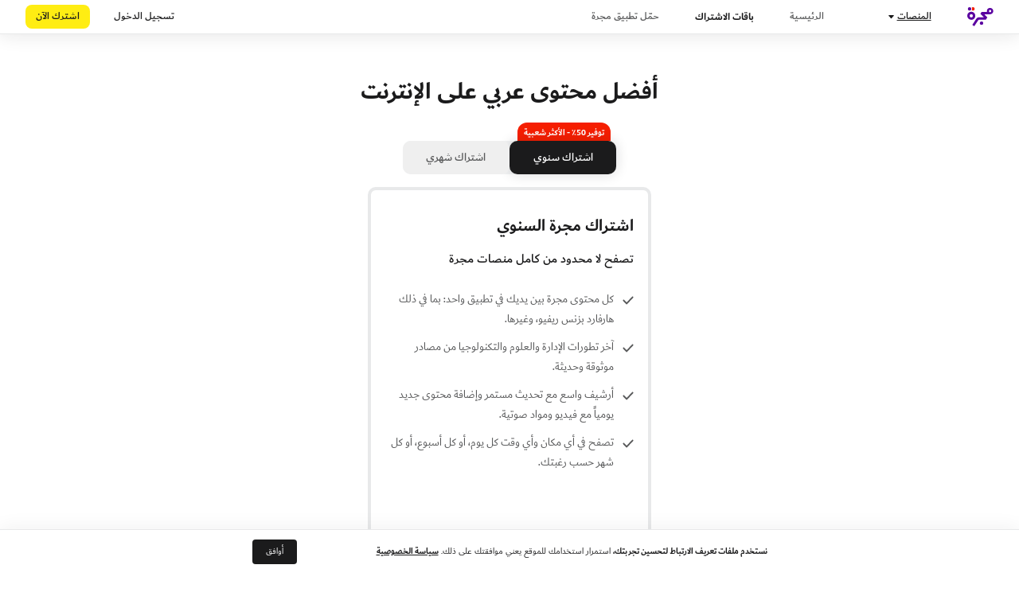

--- FILE ---
content_type: text/html; charset=utf-8
request_url: https://my.majarra.com/pricing?secret=RH1IBbYgRwO44VFPClzpPnCR2Rx3b7gcOqymxdaD&client=e2b36148-fa88-11eb-8499-0242ac120007&is_header=1&referral=https%3A%2F%2Fhbrarabic.com%2F%D8%A7%D9%84%D9%85%D9%81%D8%A7%D9%87%D9%8A%D9%85-%D8%A7%D9%84%D8%A5%D8%AF%D8%A7%D8%B1%D9%8A%D8%A9%2F%25d8%25a7%25d9%2584%25d8%25af%25d9%2588%25d9%2584%25d8%25a7%25d8%25b1-%25d8%25a7%25d9%2584%25d8%25b1%25d9%2582%25d9%2585%25d9%258a%2F
body_size: 26734
content:
<!doctype html>
<html data-n-head-ssr lang="ar" data-n-head="%7B%22lang%22:%7B%22ssr%22:%22ar%22%7D%7D">
  <head >
    <title>مجرة</title><meta data-n-head="ssr" charset="utf-8"><meta data-n-head="ssr" name="viewport" content="width=device-width, initial-scale=1"><meta data-n-head="ssr" name="facebook-domain-verification" content="bw9z3qh7xfyd7p5kn3aqvflwhzyxl8"><meta data-n-head="ssr" data-hid="description" name="description" content="أفضل محتوى عربي على الانترنت"><meta data-n-head="ssr" data-hid="charset" charset="utf-8"><meta data-n-head="ssr" data-hid="mobile-web-app-capable" name="mobile-web-app-capable" content="yes"><meta data-n-head="ssr" data-hid="apple-mobile-web-app-title" name="apple-mobile-web-app-title" content="مجرة"><meta data-n-head="ssr" data-hid="theme-color" name="theme-color" content="#f6ebff"><meta data-n-head="ssr" data-hid="og:type" name="og:type" property="og:type" content="website"><meta data-n-head="ssr" data-hid="og:title" name="og:title" property="og:title" content="مجرة"><meta data-n-head="ssr" data-hid="og:site_name" name="og:site_name" property="og:site_name" content="مجرة"><meta data-n-head="ssr" data-hid="og:description" name="og:description" property="og:description" content="اكتشف أكبر محتوى عربي على الإنترنت لتطوير ذاتك وتحسين مهاراتك وجودة حياتك وتحقيق طموحاتك في أسرع وقت"><link data-n-head="ssr" rel="icon" type="image/x-icon" href="/favicon.svg"><link data-n-head="ssr" data-hid="shortcut-icon" rel="shortcut icon" href="/icon.png"><link data-n-head="ssr" data-hid="apple-touch-icon" rel="apple-touch-icon" href="/_nuxt/icons/icon_512x512.4d41fa.png" sizes="512x512"><link data-n-head="ssr" rel="manifest" href="/_nuxt/manifest.fe727f87.json" data-hid="manifest"><script data-n-head="ssr" src="https://cdn.jsdelivr.net/npm/js-cookie@2/src/js.cookie.min.js" defer></script><script data-n-head="ssr" src="https://appleid.cdn-apple.com/appleauth/static/jsapi/appleid/1/en_US/appleid.auth.js" defer></script><script data-n-head="ssr" src="https://accounts.google.com/gsi/client" defer></script><script data-n-head="ssr" data-hid="gtm-script">if(!window._gtm_init){window._gtm_init=1;(function(w,n,d,m,e,p){w[d]=(w[d]==1||n[d]=='yes'||n[d]==1||n[m]==1||(w[e]&&w[e][p]&&w[e][p]()))?1:0})(window,navigator,'doNotTrack','msDoNotTrack','external','msTrackingProtectionEnabled');(function(w,d,s,l,x,y){w[x]={};w._gtm_inject=function(i){if(w.doNotTrack||w[x][i])return;w[x][i]=1;w[l]=w[l]||[];w[l].push({'gtm.start':new Date().getTime(),event:'gtm.js'});var f=d.getElementsByTagName(s)[0],j=d.createElement(s);j.async=true;j.src='https://www.googletagmanager.com/gtm.js?id='+i;f.parentNode.insertBefore(j,f);};w[y]('GTM-KKD2L4K')})(window,document,'script','dataLayer','_gtm_ids','_gtm_inject')}</script><link rel="preload" href="/_nuxt/c438b29.js" as="script"><link rel="preload" href="/_nuxt/3ad5bb3.js" as="script"><link rel="preload" href="/_nuxt/css/bcc95d7.css" as="style"><link rel="preload" href="/_nuxt/79a8d26.js" as="script"><link rel="preload" href="/_nuxt/css/eca67d3.css" as="style"><link rel="preload" href="/_nuxt/eb4a867.js" as="script"><link rel="preload" href="/_nuxt/css/7e5e550.css" as="style"><link rel="preload" href="/_nuxt/982b1f8.js" as="script"><link rel="preload" href="/_nuxt/59ebf80.js" as="script"><link rel="stylesheet" href="/_nuxt/css/bcc95d7.css"><link rel="stylesheet" href="/_nuxt/css/eca67d3.css"><link rel="stylesheet" href="/_nuxt/css/7e5e550.css">
  </head>
  <body class="" data-n-head="%7B%22class%22:%7B%22ssr%22:%22%22%7D%7D">
    <noscript data-n-head="ssr" data-hid="gtm-noscript" data-pbody="true"><iframe src="https://www.googletagmanager.com/ns.html?id=GTM-KKD2L4K&" height="0" width="0" style="display:none;visibility:hidden" title="gtm"></iframe></noscript><div data-server-rendered="true" id="__nuxt"><div class="loading" style="display:none;"><div style="width:250px;height:250px;overflow:hidden;margin:0 auto;"></div></div><div id="__layout"><div dir="rtl" class="pricing_page"><div id="default-header" class="default-header"><div class="fixed-overlay"></div> <nav class="default-navbar"><div class="container"><div class="row d-flex align-items-center"><div class="col-md-2 position-unset"><div class="d-flex align-items-center position-unset"><a href="/" class="logo-link d-flex nuxt-link-active"><img alt="majarra" src="/_nuxt/img/majarra-logo.9855042.svg"></a> <div class="platforms-container"><div class="platforms-title">المنصات<img alt="dropdown" src="[data-uri]" class="img-fluid img-fluid mr-1"></div> <div class="platforms-list" style="display:none;"><div class="platform-logo majarra_platform_desktop"><a href="https://my.majarra.com/" target="_blank" class="img-link align-items-center"><img loading="lazy" alt="majarra" src="/_nuxt/img/majarra-logo.9855042.svg" class="img-fluid"></a></div> </div></div></div></div> <div class="col-md-5 menu-col"><ul class="main-menu"><li><a href="/" class="nuxt-link-active">الرئيسية
                </a></li> <li><a href="/pricing" class="nuxt-link-active active">باقات الاشتراك
                </a></li> <li><a href="/majarra-apps">
                  حمّل تطبيق مجرة
                </a></li></ul></div> <div class="col-md-5"><ul class="auth-buttons"><li><a href="/login" class="login-button">
                  تسجيل الدخول
                </a></li> <li><a href="/pricing" id="headerPricingButton" class="yellow-signup-button nuxt-link-active">اشترك الآن
                </a></li> <li class="open-menu-button"><a href="#"><img alt="majarra" src="/_nuxt/img/menu-bar-open.f9c9cd1.svg"> <!----></a></li></ul></div></div></div></nav> <div class="mobile-sidebar"><div class="border-top-dark"></div> <div dir="rtl" class="container-fluid"><div class="auth-buttons sidebar-buttons"><a href="#" class="black-button">
            تسجيل الدخول
          </a> <a href="#" class="yellow-button">اشترك الآن
          </a> <hr></div> <div class="menu-sidebar"><ul class="main-menu"><li><a href="/" class="nuxt-link-active">الرئيسية
              </a></li> <li><a href="/pricing" class="nuxt-link-active active">باقات الاشتراك
              </a></li> <li><a href="/majarra-apps">
                حمّل تطبيق مجرة
              </a></li></ul> <hr></div> <div class="d-flex align-items-center py-2 mt-3 mb-2"><h3 class="m-0">تواصل معنا</h3></div> <div class="row social-media"><div class="contact-us"><a href="https://www.linkedin.com/company/haykalmedia/mycompany" target="_blank"><img alt="linkedin" loading="lazy" src="/_nuxt/img/colored-linkedin.82037fc.svg" class="icon icon-xx-lg"></a></div> <div class="contact-us"><a href="https://instagram.com/hunamajarra?igshid=NTc4MTIwNjQ2YQ==" target="_blank"><img alt="instagram" loading="lazy" src="/_nuxt/img/instagram-circle.372e17c.webp" class="icon icon-xx-lg"></a></div> <div class="contact-us"><a href="https://twitter.com/majarra" target="_blank"><img alt="twitter" loading="lazy" src="[data-uri]" class="icon icon-xx-lg"></a></div> <div class="contact-us"><a href="https://www.facebook.com/Majarra" target="_blank"><img alt="facebook" loading="lazy" src="/_nuxt/img/colored-facebook.8391fbd.svg" class="icon icon-xx-lg"></a></div></div></div></div></div> <!----> <div class="general-content marginTop"><div><div class="breadcrumbs-page text-center d-none"><h1 class="pb-3">باقات الاشتراك</h1> <ul><li><a href="/" class="about-2 link nuxt-link-active">الرئيسية</a></li> <li><a>باقات الاشتراك</a></li></ul></div> <div id="subscription-pckgs"><!----> <div class="container packages-container mt-3 visible-packages"><div class="row packages-grid"> </div></div> <!----> <div class="popup-overlay" style="display:none;"></div> <div class="alert-popup" style="display:none;"><img alt="sad" src="/_nuxt/img/Sad-icon.123a0fa.svg"> <h3>عفواً انت الان مشترك</h3> <p>يمكنك الرجوع مرة أخرى عند إنتهاء اشتراكك</p> <button class="base-btn modal-dark-purple"><span class="text">شكرا</span></button></div></div> <div class="gift-subscribtion text-center"><div class="container my-5"><div class="gift-subscribtion-bg"><img src="/_nuxt/img/giftimage.03a6c36.png" alt="gift image" class="img-responsive d-block mx-auto"> <p>يمكنك إهداء اشتراك إلى من تفضل الآن</p> <a href="/send-gift" class="base-btn m-0 btn-auto-width btn-flat-purple"><span class="text">إهداء اشتراك</span></a></div></div></div> <div class="container my-5 d-flex align-items-center justify-content-center about-majarra"><h1 class="without-dots m-0">
      هل تريد معرفة أكثر عن مجرة
    </h1> <a href="/" class="base-btn m-0 btn-auto-width light-btn nuxt-link-active btn-flat-purple"><span class="text">اكتشف عالم مجرة</span></a></div> <div class="reviews my-5 py-5"><h1 class="dots-border text-center">ماذا قالوا عنا</h1> <p class="text-center mb-0"></p> <div class="reviews-carousel reviews-carousel-width mt-5"><div dir="rtl" class="showdReviews slick-slider slick-initialized" data-v-2f159d66><div class="slick-list" data-v-2f159d66><div class="slick-track" style="width:0%;left:NaN%;" data-v-26d12f84 data-v-2f159d66></div></div></div> <div dir="rtl" class="hiddenReviews slick-slider slick-initialized" data-v-2f159d66><div class="slick-list" data-v-2f159d66><div class="slick-track" style="width:0%;left:NaN%;" data-v-26d12f84 data-v-2f159d66></div></div></div></div></div> <div class="faqs"><h1 class="dots-border text-center">الأسئلة الشائعة</h1> <p class="text-center mb-0">
      سوف تجد إجابات على الأسئلة الشائعة او يمكنك
      <a target="_blank" href="https://majarrahelp.zendesk.com/hc/ar/requests/new">
        تواصل مع خدمة القراء والمشتركين
      </a> <br>
       اذا كان لديك اى اسئلة اخرى
    </p> <div class="col-md-8 col-xs-12 col-12 common-question-section my-4 mx-auto"></div></div></div> <!----> <!----></div> <div class="fixed-bottom"><!----> <div class="cookie-container cookie-container-hide"><div class="cookie-box container d-flex justify-content-center position-relative"><p class="py-2 my-0 cookie-font d-block ml-1"><span class="cookie-bold">نستخدم ملفات تعريف الارتباط لتحسين تجربتك،</span>
      استمرار استخدامك للموقع يعني موافقتك على ذلك.
      <a href="/privacy" target="_blank" class="cookie-bold">سياسة الخصوصية</a></p> <button type="button" class="cookie-btn px-3 cookie-font btn">
      أوافق
    </button></div></div></div> <footer class="main-footer pt-5 mt-5" data-v-46ff94a2><div class="container main-container" data-v-46ff94a2><div class="row" data-v-46ff94a2><div class="col-lg-6 col-md-6" data-v-46ff94a2><h1 class="no-dots-border" data-v-46ff94a2>أهم الروابط</h1> <div class="website-links mt-2 container" data-v-46ff94a2><div class="row" data-v-46ff94a2><ul class="col-md-6 pl-xs-0" data-v-46ff94a2><li data-v-46ff94a2><a href="/about-us" class="about-2 link" data-v-46ff94a2>
                  مجرة: أفضل محتوى عربي على الإنترنت
                </a></li> <li data-v-46ff94a2><a href="/pricing#" class="about-2 link" data-v-46ff94a2>اشتراكات مجرة
                </a></li> <li data-v-46ff94a2><a href="/stc" class="about-2 link" data-v-46ff94a2>اشتراك عن طريق STC
                </a></li> <li data-v-46ff94a2><a href="/gift-subscription" class="about-2 link" data-v-46ff94a2>إهداء اشتراك
                </a></li> <li data-v-46ff94a2><a href="/shorakaa-nahda" class="about-2 link" data-v-46ff94a2>برنامج شركاء النهضة
                </a></li></ul> <ul class="col-md-6 pl-xs-0" data-v-46ff94a2><li data-v-46ff94a2><a href="https://majarra.com/ar/majarra-for-business" target="_blank" class="about-2 link" data-v-46ff94a2>
                  خدمات الشركات</a></li> <li data-v-46ff94a2><a href="/entercode" class="about-2 link" data-v-46ff94a2>استخدام رمز الهدية
                </a></li> <li data-v-46ff94a2><a href="/policies" class="about-2 link" data-v-46ff94a2>
                  شروط استخدام اشتراك مجرة
                </a></li> <li data-v-46ff94a2><a href="/privacy" class="about-2 link" data-v-46ff94a2>
                  سياسة الخصوصية
                </a></li> <li data-v-46ff94a2><a href="/faqs" class="about-2 link" data-v-46ff94a2>الأسئلة الشائعة
                </a></li> <li data-v-46ff94a2><a href="https://majarrahelp.zendesk.com/hc/ar/requests/new" target="_blank" class="about-2 link" data-v-46ff94a2>
                  خدمة القراء والمشتركين</a></li></ul></div></div></div> <div class="col-lg-3 col-md-3" data-v-46ff94a2><h1 class="no-dots-border" data-v-46ff94a2>منصاتنا</h1> <ul class="website-links mt-2 container" data-v-46ff94a2><li data-v-46ff94a2><a href="https://hbrarabic.com" target="_blank" class="about-2" data-v-46ff94a2>
              هارفارد بزنس ريفيو
            </a></li><li data-v-46ff94a2><a href="https://mittrarabia.com" target="_blank" class="about-2" data-v-46ff94a2>
              إم آي تي تكنولوجي
            </a></li><li data-v-46ff94a2><a href="https://popsciarabia.com" target="_blank" class="about-2" data-v-46ff94a2>
              العلوم للعموم
            </a></li><li data-v-46ff94a2><a href="https://nafseyati.com" target="_blank" class="about-2" data-v-46ff94a2>
              نفسيتي
            </a></li><li data-v-46ff94a2><a href="https://ssirarabia.com" target="_blank" class="about-2" data-v-46ff94a2>
              ستانفورد للابتكار الاجتماعي
            </a></li></ul></div> <div class="col-lg-3 col-md-3" data-v-46ff94a2><h1 class="no-dots-border" data-v-46ff94a2>حمّل التطبيق</h1> <div class="stores-section footer-stores-section" data-v-16bdb92a data-v-46ff94a2><a href="https://play.google.com/store/apps/details?id=com.majarra.majarra" target="_blank" data-v-16bdb92a><img alt="google play" width height src="/_nuxt/img/googl-play.bde92fe.svg" class="store-image" data-v-16bdb92a></a> <a href="https://apps.apple.com/ca/app/%D9%85%D8%AC%D8%B1%D8%A9-5-%D9%85%D9%86%D8%B5%D8%A7%D8%AA-%D8%B9%D8%A7%D9%84%D9%85%D9%8A%D8%A9-%D8%A8%D8%A7%D9%84%D8%B9%D8%B1%D8%A8%D9%8A%D8%A9/id1626695790" target="_blank" class="ml-0" data-v-16bdb92a><img src="/_nuxt/img/apple-store.75cac4f.svg" alt="app store" class="store-image" data-v-16bdb92a></a></div> <div class="social-media mt-2 text-right" data-v-46ff94a2><h1 class="no-dots-border" data-v-46ff94a2>تابعنا</h1> <a href="https://instagram.com/hunamajarra?igshid=NTc4MTIwNjQ2YQ==" target="_blank" class="social-media-link Instagram" data-v-46ff94a2><img loading="lazy" alt="instagram" src="/_nuxt/img/fff-insta.d52caf7.svg" data-v-46ff94a2></a> <a href="https://twitter.com/majarra" target="_blank" class="social-media-link twitter" data-v-46ff94a2><img loading="lazy" alt="twitter" src="/_nuxt/img/fff-tw.dac6790.svg" data-v-46ff94a2></a> <a href="https://www.linkedin.com/company/haykalmedia/mycompany" target="_blank" class="social-media-link linkedin" data-v-46ff94a2><img loading="lazy" alt="linkedin" src="/_nuxt/img/fff-in.399037c.svg" data-v-46ff94a2></a> <a href="https://www.facebook.com/Majarra" target="_blank" class="social-media-link facebook" data-v-46ff94a2><img loading="lazy" alt="facebook" src="/_nuxt/img/fff-fb.cb5449d.svg" data-v-46ff94a2></a></div></div></div></div> <div class="bottom-footer-container" data-v-46ff94a2><div class="bottom-footer container mt-5 py-2" data-v-46ff94a2><div class="row d-flex align-items-start" data-v-46ff94a2><div class="col-lg-9 col-md-9 col-xs-12" data-v-46ff94a2><div class="row" data-v-46ff94a2><div class="col-md-3 align-self-center pl-0" data-v-46ff94a2><div class="footer-text text-end" data-v-46ff94a2>
                طرق الدفع المتاحة للاشتراك
              </div></div> <div class="col-md-9 pr-0" data-v-46ff94a2><div class="footer-payment-mehtod" data-v-46ff94a2><img loading="lazy" src="/_nuxt/img/ApplePay.c129627.svg" alt="Apple-Pay" data-v-46ff94a2> <img loading="lazy" src="/_nuxt/img/GooglePay.97a40f6.svg" alt="Google-Pay" data-v-46ff94a2> <img loading="lazy" src="/_nuxt/img/Visa.9010abc.svg" alt="Visa" data-v-46ff94a2> <img loading="lazy" src="/_nuxt/img/Mastercard.e0d878a.svg" alt="Mastercard" data-v-46ff94a2> <img loading="lazy" src="/_nuxt/img/AMEX.f90aee9.svg" alt="AmericanX" data-v-46ff94a2> <img loading="lazy" src="/_nuxt/img/Fawry.b064f22.svg" alt="Fawry" data-v-46ff94a2> <img loading="lazy" src="/_nuxt/img/Tabby.ce59fa7.svg" alt="Tabby" data-v-46ff94a2> <img loading="lazy" src="/_nuxt/img/Tamara-Logo.c37a7a6.svg" alt="Tamara" data-v-46ff94a2> <img loading="lazy" src="/_nuxt/img/Stc-logo.5def6b5.svg" alt="Stc-logo" data-v-46ff94a2></div></div></div></div> <div class="col-lg-3 col-md-3 col-xs-12 align-self-center" data-v-46ff94a2><div class="footer-text text-end footer-copy-rights" data-v-46ff94a2>
            © جميع الحقوق محفوظة لمجرة 2026
          </div></div></div></div></div></footer></div></div></div><script>window.__NUXT__=(function(a,b,c,d,e,f,g,h,i,j,k,l,m,n,o,p,q,r,s,t,u,v,w,x,y,z,A,B,C,D,E,F,G,H,I,J,K,L,M,N,O,P,Q,R,S,T,U,V,W,X,Y,Z,_,$,aa,ab,ac,ad,ae,af,ag,ah,ai,aj,ak){return {layout:"default",data:[{}],fetch:{},error:a,state:{isLoggedIn:f,userEmail:f,purchaseKey:a,domainName:a,domain:a,domainButtonText:a,clientId:a,is_header:a,action:a,oauthToken:b,platforms:[{id:"e2b36148-fa88-11eb-8499-0242ac120007",name:"HBR",display_name_ar:l,domain_name:"https:\u002F\u002Fhbrarabic.com",client_icon:"sso-dev.majarra.com\u002Fassets\u002Fmedia\u002Ficons\u002FAdministration.png",client_nick_name:"الإدارة",purchase_key:"RH1IBbYgRwO44VFPClzpPnCR2Rx3b7gcOqymxdaD",analytic_title:"| هارفارد بزنس ريفيو",domain:"hbrarabic.com",description:"أفكار جديدة يومياً لتكون قائداً أفضل ولتبرع في فن إدارتك لذاتك وعملك وفريقك ومؤسستك.",website_black_logo:"https:\u002F\u002Fmedia.majarracdn.cloud\u002Fmakook\u002Fphotos\u002Fclients\u002Fhbr_new_logo_2025_black.png",website_white_logo:"https:\u002F\u002Fmedia.majarracdn.cloud\u002Fmakook\u002Fphotos\u002Fclients\u002Fhbr_new_logo_2025_white.png",website_cover_image:"https:\u002F\u002Fmedia.majarracdn.cloud\u002Fmakook\u002Fphotos\u002Fclients\u002FwV47zV2sFTOnwR21b1FpnUZXBOwik7C2PwgJSA2e.png",app_color:"#f1f1f1",app_color_1:"#e0e0e0"},{id:"1d1883f4-87d0-4156-8903-e6ceb0cb4224",name:"MIT",display_name_ar:"إم آي تي تكنولوجي",domain_name:"https:\u002F\u002Fmittrarabia.com",client_icon:"sso-dev.majarra.com\u002Fassets\u002Fmedia\u002Ficons\u002FTechnology.png",client_nick_name:"التقنية",purchase_key:"4pXbUd0cUNw3IdvOZ6rN1Mawukq0WnnIuiikLSx5",analytic_title:"| إم آي تي تكنولوجي ريفيو",domain:"mittrarabia.com",description:"واكب جديد التكنولوجيا والذكاء الاصطناعي والأمن السيبراني، لتوظفه في تحسين إنتاجيتك.",website_black_logo:"https:\u002F\u002Fmedia.majarracdn.cloud\u002Fmakook\u002Fphotos\u002Fclients\u002FMIT.png",website_white_logo:"https:\u002F\u002Fmedia.majarracdn.cloud\u002Fmakook\u002Fphotos\u002Fclients\u002FMIT-Technology-Review-Arabic-logo-white-new.png",website_cover_image:"https:\u002F\u002Fmedia.majarracdn.cloud\u002Fmakook\u002Fphotos\u002Fclients\u002FXcEh3iu1MpqAHyFCQmWRlcJ66lBdiSSWVe1bb4A6.jpg",app_color:"#ff9d9d",app_color_1:"#ff3535"},{id:"2f44be15-307a-4a5b-aeea-7ee6f634e946",name:"POPSCI",display_name_ar:"العلوم للعموم",domain_name:"https:\u002F\u002Fpopsciarabia.com",client_icon:"sso-dev.majarra.com\u002Fassets\u002Fmedia\u002Ficons\u002FSciences.png",client_nick_name:"العلوم",purchase_key:"R6wsGPIl64vmDOEu6GZl1b0ZaIyCqZGDCWIlKlsI",analytic_title:"| بوبيولار ساينس - العلوم للعموم",domain:"popsciarabia.com",description:"اطلع على أحدث توصيات العلم لصحة وتغذية أفضل لك ولأسرتك، افهم عالمك من منظور علمي مبسط ومفيد.",website_black_logo:"https:\u002F\u002Fmedia.majarracdn.cloud\u002Fmakook\u002Fphotos\u002Fclients\u002FPopular.png",website_white_logo:"https:\u002F\u002Fmedia.majarracdn.cloud\u002Fmakook\u002Fphotos\u002Fclients\u002Fpopsci-logo-white-new2.png",website_cover_image:"https:\u002F\u002Fmedia.majarracdn.cloud\u002Fmakook\u002Fphotos\u002Fclients\u002FFLOyrojKCyvUNZGHoYFdGzCwlbgStxo0ZiPCFVub.jpg",app_color:"#fff39e",app_color_1:"#ffe42b"},{id:"d2c19bb3-7a27-44b2-80ee-41a310720c93",name:"nafseyati",display_name_ar:"نفسيتي",domain_name:"https:\u002F\u002Fnafseyati.com",client_icon:"sso-dev.majarra.com\u002Fassets\u002Fmedia\u002Ficons\u002FPsychological health.png",client_nick_name:"الصحة النفسية",purchase_key:"5hR4uaCEyUPLwqx83menGWtPCFKcYGWenkD7zmGV",analytic_title:"- نفسيتي",domain:"nafseyati.com",description:"اعرف نفسك، وابنِ علاقات متينة مع شريكك وأصدقائك وعائلتك، اكتشف طريق السعادة والرفاه النفسي.",website_black_logo:"https:\u002F\u002Fmedia.majarracdn.cloud\u002Fmakook\u002Fphotos\u002Fclients\u002Fnafseyati_new_logo_black.png",website_white_logo:"https:\u002F\u002Fmedia.majarracdn.cloud\u002Fmakook\u002Fphotos\u002Fclients\u002Fnafseyati_new_logo_white.png",website_cover_image:"https:\u002F\u002Fmedia.majarracdn.cloud\u002Fmakook\u002Fphotos\u002Fclients\u002FbnoqYguF1feqP97p10mCI6wh2Xz9HdDZ0nHWXA2Q.jpg",app_color:"#ffd39c",app_color_1:"#ffa029"},{id:"33d5504c-575d-4f5f-9557-517540fa8e3e",name:"SSIR",display_name_ar:"ستانفورد للابتكار الاجتماعي",domain_name:"https:\u002F\u002Fssirarabia.com",client_icon:"sso-dev.majarra.com\u002Fassets\u002Fmedia\u002Ficons\u002Fsocial-innovation.png",client_nick_name:"الابتكار الاجتماعي",purchase_key:"mlUZb7VoOaCxOrGvtoaipYIv2nBM7PwrkHtyV9S9",analytic_title:"- منصة ستانفورد للابتكار الاجتماعي",domain:"ssirarabia.com",description:"اكتشف دور الابتكار في التغيير المجتمعي، واطلع على دور المؤسسات الخيرية وكيفية عملها.",website_black_logo:"https:\u002F\u002Fmedia.majarracdn.cloud\u002Fmakook\u002Fphotos\u002Fclients\u002FSSIR.png",website_white_logo:"https:\u002F\u002Fmedia.majarracdn.cloud\u002Fmakook\u002Fphotos\u002Fclients\u002FSSIR@2x.png",website_cover_image:"https:\u002F\u002Fmedia.majarracdn.cloud\u002Fmakook\u002Fphotos\u002Fclients\u002F7mIzs8ZvrpKZKBTH2JqahnqZAPsUbQuDfwpyEbws.jpg",app_color:"#a1cdff",app_color_1:"#328cff"}],mySubscription:a,appleResponse:a,tdraResponse:a,userAgent:a,homeContent:a,socialLinks:{facebook:"https:\u002F\u002Fwww.facebook.com\u002FMajarra",linkedin:"https:\u002F\u002Fwww.linkedin.com\u002Fcompany\u002Fhaykalmedia\u002Fmycompany",Instagram:"https:\u002F\u002Finstagram.com\u002Fhunamajarra?igshid=NTc4MTIwNjQ2YQ==",twitter:"https:\u002F\u002Ftwitter.com\u002Fmajarra",button_url:"https:\u002F\u002Fmajarrahelp.zendesk.com\u002Fhc\u002Far\u002Frequests\u002Fnew",button_address:"readers_and_subscribers"},minimize:f,questions:[],quotationCountries:[],quotation:{},quotationCompleted:{},quotationMessage:b,quotationCompleteMessage:b,abuDhabiLogin:a,loader:{loading:m},i18n:{locale:"ar",messages:{pagesTitles:{student_subscriptions:"مجرة - اشتراكات الطلاب",operators:"مجرة - اشتراك شركات المحمول",STC:n,HBR_SSO_STC:o},pricePage:{month:p,year:q,monthly:r,yearly:s,monthly_subscription:"دفع شهري",yearly_subscription:"دفع سنوي",pricing_save_up:"(توفير أكثر)",pricing_save_up_50:"توفير 50%",oneyear:d,twoyear:t,years:"{interval} سنوات",Titleyears:"{period_interval} سنوات",onemonth:e,twomonth:u,months:"{interval} أشهر",subscription:"اشتراك",subscribe:"اشترك",btn_renewal_text:"سوف يتم تجديد الاشتراك بـ",btn_cancel_text:"يمكنك إلغاء الاشتراك أي وقت."},customeTranslate:{"2year":t,"1year":d,"1month":e,"2month":u,payment_2year_renew:"سيتم تجديد اشتراكك كل سنتين إلا في حال إلغائك للاشتراك في حالة الدفع من خلال فوري، لن يتم تجديد الاشتراك تلقائياً",payment_1month_renew:v,payment_1year_renew:w},entercode:{voucher_code:"رمز الخصم",enter_voucher_code:"أدخل رمز الخصم",enable_voucher_code:x,month:p,year:q},profilePage:{active:"فعال",expired:"غير فعال","on-hold":b,cancelled:"ملغى","grace period":b,stopped:"متوقف",yearly:d,monthly:e,weekly:"أسبوعي",daily:"يومي"},profile_welcome:"أهلاً بك،",profile_paragraph:"يمكنك متابعة نشاطك و مميزات حسابك للاستفادة من مجرة بشكل أفضل",dashboard:"لوحة التحكم",go_to_dashboard:"انتقل إلى لوحة التحكم",you_will_move:" سوف تنتقل بعد ",to_your_dashboard:"إلى لوحة التحكم الخاصة بك",sec:" ثانية ",subscribe_to_unlimited:" اكتشف لتصل الى فضاء لا نهائي من المعرفة ",dashboard_promo:"اشترك لتحصل على لوحة تحكم",subscription_renewal:"سيتجدد الاشتراك في",subscription_management:"إدارة الاشتراك",new_article:"المقالات الجديدة",see_more:"مشاهدة المزيد",suggested_articles:"المقالات المقترحة لك",read_articles:"المقالات المقروءة",gift_articles:"المواد المهداة",balance_donated_articles:"رصيد المواد المهداة",live_links:y,expired_links:z,copy_article_links:"نسخ رابط المقال للمشاركة",email_article_links:"أرسل الرابط بالايميل",share_on_facebook:"شارك لأحد أصدقائك على فيسبوك",share_on_twitter:"شارك لأحد أصدقائك على تويتر",share_on_whatsapp:"شارك لأحد أصدقائك على واتساب",link_expiration_date:"تاريخ إنتهاء صلاحية الرابط",send_article_again:"أرسل هذه المقالة مرة أخرى",send_article_again_txt:"يمكنك ان تهدى اى مقالة من خلال تفاصيل المقال والضغط على زر إهداء هذا المقال",link_expire_date:"تاريخ انتهاء صلاحية الرابط",university_name:A,university_number:B,graduation_year:"عام التخرج",header_main:C,header_subscription_packages:g,header_login:D,header_subscribe:c,header_remaining_balance:"الرصيد المتبقي",empty_balance:"نفذ رصيد",upgrade_plan:"قم بترقية الاشتراك",header_number_of_viewed:"عدد المواضيع المشاهدة",completed_materials:"المواد المنجزة",important_links:"أهم الروابط",aboutus_info:"مجرة: أفضل محتوى عربي على الإنترنت",majarra_subscription:"اشتراكات مجرة",footer_policies:E,footer_privacy:F,footer_faq:i,footer_entercode:"استخدام رمز الهدية",footer_gift_subscription:h,footer_stc:G,footer_students_subscribe:H,footer_nahda_program:I,clients:"منصاتنا",copy_rights:"جميع الحقوق محفوظة لمجرة",home_subscription_packages:g,home_edit_subscription:j,deeper_look:"نظرة أعمق إلى محتوى مجرة",home_subscribe:"اشترك لتصل إلى أفضل محتوى عالمي باللغة العربية في مكان واحد.",discover_majarra_world:J,discover_majarra_world2:"اكتشف أكبر محتوى عربي على الإنترنت لتطوير ذاتك وتحسين مهاراتك وجودة حياتك",discover_majarra_world3:"وتحقيق طموحاتك في أسرع وقت",topic_content:K,topic_subscribe_now:c,topic_edit_subscription:j,create_free_account_now:"أنشئ حساباً مجاناً",enjoy_by_reading:"أستمتع بقراءة مقالتين مجانا شهرياً",content_categories:"تصنيفات المحتوى",subscription_beneficiaries:"المستفيدون من الاشتراك",pricing_subscription_packages:g,breadcrumbs_subscription_packages:g,breadcrumbs_main:C,most_popular:L,pricing_discover_majarra_world:J,package_subscribe_now:c,monthly_renew:"سيتم دفع قيمة هذا الاشتراك شهرياً",yearly_renew:"سيتم دفع قيمة هذا الاشتراك سنوياً",know_more:"هل تريد معرفة أكثر عن مجرة",say_about_us:"ماذا قالوا عنا",pricing_faq:i,pricing_find_answers:"سوف تجد إجابات على الأسئلة الشائعة او يمكنك",contact_our_readers_and_subscribers:"تواصل مع خدمة القراء والمشتركين",other_question:" اذا كان لديك اى اسئلة اخرى",payment_monthly_renew:v,payment_yearly_renew:w,faq:i,readers_and_subscribers_service:"خدمة القراء والمشتركين",faq_follow_us:"تابعنا على صفحات التواصل الإجتماعي",entername_welcome:"مرحبا بك فى مجرة",entername:"حسابك أصبح جاهز الآن ومتبقي خطوة واحدة لأكمال معلومات حسابك يرجى كتابة الاسم",entername_name:M,entername_save_info:"حفظ المعلومات",one_account:"حساب واحد",access_to_all_our_platforms:"يتيح لك الدخول لكافة منصاتنا",reset_password:"استعادة كلمة المرور",enter_registerd_email:"يرجى إدخال البريد الإلكتروني المسجل به",back_to:"العودة إلى",email:"البريد الإلكتروني",enter_email_address:"ادخل بريدك الإلكتروني",send_password:"إرسال كلمة المرور",email_sent:"تم إرسال البريد الإلكتروني بنجاح",review_email:"الرجاء مراجعة بريدك الإلكتروني لإعادة تعيين كلمة المرور",signing_in:"يجري تسجيل الدخول",sign_in:"جاري تسجيل الدخول",login:D,login_no_password:"تسجيل الدخول بدون كلمة مرور",signup:"إنشاء حساب",login_or_signup:"تسجيل الدخول أو إنشاء حساب عن طريق",login_by:N,signup_by:N,email_or_phone:"البريد الإلكتروني أو رقم الهاتف",phone_login_note:"(تسجيل الدخول عبر رقم الهاتف للمسجلين فقط)",enter_email_or_phone:"أدخل البريد الإلكتروني أو رقم الهاتف مثل 971500000000",mobile_not_found:"رقم الهاتف غير موجود.",password:"كلمة المرور",password_confirmation:"تأكيد كلمة المرور",enter_your_password_confirmation:"قم بتأكيد كلمة المرور",forget_password:"نسيت كلمة المرور؟",enter_your_password:"أدخل كلمة المرور الخاصة بك",remember_me:"تذكرني",next:"التالي",or:"أو",verify_title:"تم إرسال رمز التحقق إلى رقم الهاتف بنجاح",verify_description:"من خلال رمز التحقق المرسل على رقم الهاتف سوف تدخل إلى حسابك مباشرة",verify:O,invalid_verification_code:"عفواً رمز التحقق به خطأ، أعد ارسال الرسالة",resend_code:"إعادة إرسال الرسالة",login_email_sent:"تم إرسال رابط الوصول المباشر بنجاح",login_email_message:"تحقق الان من بريدك الإلكتروني، أرسلنا إليك رسالة بداخلها رابط الوصول المباشر عند الضغط على الرابط سوف تنتقل الى حساب مجرة مباشرة",payment_header:"دقائق معدودة وسيكون بإمكانك الحصول على أفضل محتوى عربي على الإنترنت في أي وقت تحتاج إليه.",direct_payment:"طرق الدفع المباشر",subscribe_by:P,credit_card:"بطاقة الائتمان",fawry:"فوري",card_num:"رقم البطاقة",expiry_date:"تاريخ الصلاحية",cvc:"رمز البطاقة (CVC)",owner_name:"اسم صاحب الرقم",mobile_num:"رقم الهاتف المحمول",phone_num:"رقم الهاتف",enter_phone_num:"ادخل رقم الهاتف",mobile_number:"رقم الموبايل",enter_mobile_num:Q,your_data_is_safe:"جميع معلوماتك آمنة 100%",total:"الإجمالي",payment_subscribe_now:c,continue_with_fawry:"متابعة الدفع عن طريق فوري كاش",continue_with_tabby:"قم باتمام الطلب بتابي",hello:"مرحبا",policies:E,privacy:F,enable_auto_renew:"هل تريد تفعيل التجديد التلقائي؟",disable_auto_renew:"هل تريد إيقاف التجديد التلقائي؟",reactive_subscription:"هل ترغب بإعادة تفعيل اشتراكك؟",profile:"الملف الشخصي",subscription:"الاشتراك",edit_password:"تعديل كلمة المرور",current_subscription:"الاشتراك الحالي",profile_discover_packages:"اكتشف باقات الاشتراك",subscribe_date:R,untit:"حتى",edit_profile:"تعديل الملف الشخصي",student_info:"معلومات الطالب",no_data:"لا يوجد معلومات لعرضها",no_data_gifted:"لا يوجد مواد مهداة حتى الآن.",no_data_gifted_txt:"يتيح  اشتراكك المدفوع إهداء أي مقال أعجبك إلى زملائك وأصدقائك وعائلتك من غير المشتركين ليتصفحوه مجاناً، يمكنك الإهداء عن طريق الضغط على (إهداء هذه المقالة) في بداية المقال وسيظهر لك رابط خاص للمشاركة.",change_password:"تغيير كلمة المرور",change_password_email_sent:"سنقوم بإرسال رابط تغيير كلمة المرور لبريدك الإلكتروني",send:"إرسال",cancel_subscription:S,subscription_setting:" إعدادات الاشتراك",confirm_cancel:"هل أنت متأكد من قرارك بإلغاء الاشتراك؟ ننصحك بإعادة التفكير مرة أخرى.",stop_auto_renew_option:"يمكنك إيقاف التجديد التلقائي لحسابك وإعادة التفعيل عندما تكون جاهزاً",what_should_know_when_cancel:"ما يجب أن تعرفه عند إلغاء اشتراكك:",what_should_know_when_cancel_note:"في حال ألغيت اشتراكك، سيتوقف التجديد التلقائي للاشتراك. لكنه سيستمرفي العمل لحين انتهاء صلاحيته.",tell_us_cancel_reason:"قبل إتمام عملية إلغاء الاشتراك، يرجى إخبارنا بسبب إلغاء اشتراكك؟",your_opinion_help_us:"رأيك يساعدنا في جعل تجربة المستخدم أفضل",sorry_note:"نأسف لسماع هذا، هل تستطيع إخبارنا المزيد عن الموضوع؟",popup_cancel_subscription:S,current_password:"كلمة المرور الحالية",new_password:"كلمة المرور الجديدة",confirm_new_password:"تأكيد كلمة المرور الجديدة",save_changes:"حفظ التغييرات",new_password_required:"يرجى إدخال كلمة المرور الجديدة.",new_password_min:"يجب أن يكون طول كلمة السر على الأقل 8 حروف.",confirm_new_password_:T,confirm_new_password_confirmed:U,current_password_required:V,edit_payment_method:"تعديل طريقة الدفع",choose_payment_method:"يرجى اختيار طريقة الدفع الأنسب لك",subscription_by:P,complete_payment_proccess:W,popup_edit_subscription:"تعديل الاشتراك ",popup_save_up:"وفر حتى 25% في الاشتراك السنوي",popup_most_popular:L,previous_bills:" سجل الفواتير السابقة",add:"إضافة",edit:"تعديل",user_name:M,phone:"الهاتف",send_code:"إرسال رمز",verification_code:"رمز التحقق",verification_code_sent:"تم إرسال الرمز بنجاح",empty_verification_code:"يرجى إدخال رمز التحقق",renew_subscription:"جدد الاشتراك",renew_previous_subscription:"جدد الاشتراك السابق",subscription_subscribe_now:c,subscription_subscribe:"لتستطيع الوصول إلى محتوى مواقع مجرة بلا حدود",subscription_discover_packages:" اكتشف باقات الاشتراك",subscribe_with:X,years:"سنوات",months:"أشهر",yearly:d,monthly:e,entercode_year:d,entercode_month:e,subscription_price:"سعر الاشتراك",renew_price:"سعر تجديد الاشتراك",payment_method:"طريقة الدفع",subscription_subscribe_date:R,renew_date:"تاريخ التجديد",current_subscribtion_expiry:"تاريخ انتهاء الاشتراك الحالي",stop_auto_renew:"إيقاف التجديد التلقائي",enable_subscription:"فعل الاشتراك",cancel_note:"لقد قمت بإلغاء الاشتراك يمكنك الاستمتاع بما يتبقى لديك من أيام في الاشتراك الحالي ويمكنك إعادة تفعيلة مرة أُخرى ",stop_auto_renew_note:"تم إيقاف التجديد التلقائي ويمكنك العودة عندما تكون جاهزاً",previous_subscription:"الاشتراك السابق",payment_try_again:"حاول مرة أخرى بطريقة الدفع الحالية",reset_reset_password:"إعادة تعيين كلمة المرور",confirm:"تأكيد",terms_and_conditions_note1:"عند تسجيلك في مجرة",terms_and_conditions_note2:"أنت موافق على",terms_and_conditions:"الشروط والأحكام، وسياسة الخصوصية.",login_help_note:"تساعدك هذه الميزة في الوصول الى حسابك من خلال رابط يرسل على البريد الإلكتروني او رقم الهاتف المسجل به بخطوة واحده",stc_topic_content:K,stc_questions_conditions:"الأسئلة والشروط",subscribe_welcome_msg:" شكراً لاشتراكك في مجرة. يمكنك الآن الاستمتاع بأفضل محتوى عربي على الإنترنت في أي وقت وفي أي مكان.",go_to_majarra_platforms:Y,thankyou_msg:"شكراً لاشتراكك في مجرة",success_welcome_msg:"يمكنك الآن الاستمتاع بأفضل محتوى عربي على الإنترنت في أي وقت وفي أي مكان.",success_subscription_type:X,success_subscription_type_section2:"يمكنك الان قراءة",success_supscription_details:"من كافة مواقع مجرة (70,000 مقال في الإدارة والتقنية والعلوم والصحة النفسية)",please_choose_cancel_reason:"يرجى اختيار سبب الإلغاء",please_fill_extra_field:"يرجى تعبئة الحقل المرافق لسبب الإلغاء",error_when_edit_payment_method:"حدثت مشكلة أثناء تعديل طريقة الدفع",subscription_edit_successfully:"تم تعديل اشتراكك بنجاح",please_select_another_product:"يرجى اختيار منتج آخر",edit_subscription_failed_try_again_later:"فشلت عملية تعديل الاشتراك يرجى محاولة مجدداً",country_code:"رمز البلد",avatar_removed_successfully:"تمت إزالة الصورة بنجاح",info_updated_successfully:"تم تعديل المعلومات بنجاح",something_wrong:"حدث خطأ ما",connection_server_error_please_check_your_internet_connection:"حدثت مشكلة في الاتصال بالخادم. يرجى التحقق من الاتصال بالانترنت على الجهاز..",done_successfully:Z,to_complete_paypal_procces_use_buttons:"الرجاء استخدام أزرار paypal لإتمام عملية الدفع",please_check_card_info:"الرجاء التأكد من معلومات البطاقة",loggedin_successfully:"تم تسجيل الدخول بنجاح",waiting_back_to_approve_page:"الرجاء الانتظار للعودة لصفحة الموافقة",loggedout_successfully:"تم تسجيل الخروج بنجاح",page_not_found:"هذه الصفحة غير موجودة",back_to_home_page:"العودة إلى الصفحة الرئيسية",something_wrong_try_again:"حدث خطأ ما، يرجى إعادة المحاولة",link_sent_successfully_check_your_email:" تم إرسال الرابط بنجاح .. يرجى تفقد البريد الإلكتروني",thankyou_autorenew_enabled:"شكرا لك ,  لقد تم تفعيل التجديد التلقائي بنجاح",thankyou_your_subscription_renabled:"شكرا لك ,  لقد تم إعادة تفعيل اشتراكك بنجاح",your_subscription_renewed:"تم تجديد اشتراكك بنجاح",article:"مقال",articles:"مقالات",infinity:"لا محدودة",gift_code:"رمز الهدية",breadcrumbs_enable_gift_code:"تفعيل رمز الهدية",continue:"متابعة",check:O,get_gift:"حصلت على رمز الهدية وترغب في بدء رحلتك مع المعرفة؟",gift_desc:"وصلت إلى مجرة، الاشتراك الذي سيقدم لك أحدث وأفضل ما تنتجه العقول العالمية والعربية في الإدارة والتكنولوجيا والعلوم والصحة النفسية وغيرها من خلال إتاحة الوصول لك لأكثر من من 70,000 مقال من أهم منصات المعرفة في العالم:",country:"البلد",city:"المدينة",code:"الرمز",gift_message:"برقية الإهداء المرسلة داخل الكارت",gifting_date:"تاريخ إرسال الهدية",example:"مثال",receiver_name:"اسم المستلم",sender_name:"اسم المرسل",payment_info:"معلومات الدفع",pay:"ادفع",sender_info:"معلومات المرسل",receiver_info:"معلومات المستلم",gift_success_title:"لا هدية أفضل من هدية المعرفة",gift_success_message:"تم إرسال فاتورة الاشتراك إلى بريدك الان ونموذج من برقية الإهداء المرسلة للمستلم، ويوجد داخل البرقية المرسلة للمستلم كوبون يستطيع التسجيل به في أي وقت ليحصل على الاشتراك.",pricing_gift_subscription_text:"يمكنك إهداء اشتراك إلى من تفضل الآن",pricing_gift_subscription_btn:h,breadcrumbs_gift_subscription:h,gifting_gift_subscription:h,gifting_payment_note:"دقائق معدودة ويتم إرسال كوبون الهدية إلى من تفضل، يرجى اختيار عدد السنوات الذي ترغب فى إهدائها.",gifting_payment_description:"بعد انتهاء المدة التي أهديتها، سيتوقف الاشتراك، ولن يتم تجديده أو السحب من بطاقتك مجدداً. سيكون لدى الشخص المُهدى إمكانية إضافة بطاقته والتجديد إذا رغب بذلك",you_choose_gifting:"لقد اخترت إهداء",price:"سعر",get_discount:"تهانينا، تم حصولك على خصم",STC_title:n,HBR_SSO_STC_title:o,STC_subscribe:G,success_payForFullVoucher:"تم الاشتراك بنجاح.",profile_subscribe_now:c,good_choice:"أحسنت الإختيار",upgrade_note:"ثواني معدودة يتم التأكد منك على هذه المعلومات ثم يتم تعديل الاشتراك.",update_to:"تعديل الاشتراك إلى",change_now:"تعديل الأشتراك الان",downgrade_note:"نأسف لرؤيتك تخفض اشتراكك",downgrade_note_1:"لماذا، نحن دائما وابدا معك لتطوير ذاتك؟",downgrade_note_2:"عند تخفيض اشتراكك سوف تخسر العديد من المميزات فتراجع عن هذه الخطوة لأننا نسهل لك طرق دفع مختلفة تناسبك الان ",available_amount:"الرصيد المتوفر بعد استخدامك",available_period:" عدد الاشهر الذي تحصل عليها عند تعديل الاشتراك",tell_us_reason_for_downgrade:"أخبرنا عن سبب اختيارك لخفض اشتراكك",back_from_downgrade:"حسناً، تراجع عن تخفيض الاشتراك",reason_for_downgrade:"اكتب لنا السبب حتى نتمكن من تحسين تجربة مستخدم",edit_subscription:j,back:_,company_version:"نسخة مخصصة",fawry_continue_and_pay:"أكمل اشتراك وادفع مع فوري كاش لبدء رحلة تطوير الذات والمعرفة",fawry_continue_previuos:"ما زال لديك دفعة باستخدام فوري",fawry_payment_code:"كود الدفع",fawry_copy_code:"نسخ الكود",fawry_check_code:"افحص الرمز",fawry_copied_successfully:"تم نسخ الكود",fawry_steps:"اتبع الخطوات التالية لاستكمال اشتراكك:",fawry_step_1:"اذهب إلى أقرب منفذ لديه ماكينة دفع خدمات فوري",fawry_step_2:"اختر خدمة الدفع بكود فوري",fawry_step_3:"قم بإدخال كود الدفع",fawry_step_4:"ادفع قيمة الاشتراك، و سوف يتم تفعيل اشتراكك خلال دقائق",fawry_step_5:k,fawry_qr_step_1:$,fawry_qr_step_2:"فحص الرمز ثم يظهر لك بيانات الاشتراك.",fawry_qr_step_3:aa,fawry_qr_step_4:k,fawry_notify_step_1:$,fawry_notify_step_2:"الدخول إلى الإشعارات للتأكد من معلومات الاشتراك.",fawry_notify_step_3:aa,fawry_notify_step_4:k,fawry_have_reference_number:"لديك دفعة سابقة من فوري ذات الرمز ",fawry_end_it_first:"،يرجى إنهاؤها أولاً.",fawry_show_steps:"عرض الخطوات",fawry_still_have_ref:"مازال لديك دفعة باستخدام فوري لاستكمالها ",with_ref:"ذات الكود",fawry_continue_success:"يرجى استكمال الاشتراك.",you_have_paid_subscription:"عذرا, لديك اشتراك مدفوع بالفعل.",you_are_not_loggedin:"عذراً, أنت غير مسجل دخول",breadcrumbs_students_subscription_packages:H,name_university:A,number_university:B,year_university:"سنة التخرج",saved_successfully:"تم حفظ معلومات الطالب بنجاح",period_day:"يومياً",period_week:"اسبوعياً",period_month:r,period_year:s,day:"يوم",week:"اسبوع",month:"شهر",year:"سنة",successfully_subscribe:"تم الاشتراك بنجاح",otp_send_successfully:"تم ارسال الرمز بنجاح",subscribtion_settings:"إعدادت الاشتراك","Add a shipping address":"إضافة عنوان للشحن","Please fill in the following information to add a shipping location":"يرجى تعبئة المعلومات التالية لإضافة مكان للشحن","You have activated the discount code and did not continue, get it now again":"لقد قمت بتفعيل رمز الخصم ولم تقم بالمتابعة احصل عليه الان مرة اخرى","Activate the discount code":x,"the best gift":"أجمل هدية","It is the gift of knowledge":"هي هدية المعرفة","Choose the payment method that suits you":"أختر طريقة الدفع المناسبة لك","vision of a majarra":"انطلاقاً من رؤية مجرة التي تتمحور حول نشر المعرفة، نسعي لتقديم المساعدة للمستخدمين في تطوير ذواتهم وبناء مستقبل أفضل.","Product added to cart":"تم إضافة المنتج إلى السلة","Buying print editions":"شراء اصدارات مطبوعة","Add Product":"أضف منتجاً","To complete the purchase":"لإكمال عملية الشراء","go to the store":"الذهاب للمتجر","delete request":"حذف الطلب","Add to cart":"إضافة إلى سلة المشتريات","Go to cart to complete your purchase":"الذهاب للسلة لإكمال عملية الشراء","Renewal will take place after the end of the first month":"سيتم التجديد بعد انتهاء الشهر الأول ب ","Renewal will take place after the end of the first year":"سيتم التجديد بعد انتهاء السنة الاولي ب",", Your subscription will be renewed monthly, unless you cancel the subscription":", سيتم تجديد اشتراكك بشكل شهري إلا في حال إلغائك للاشتراك","print edition store":"متجر الإصدارات المطبوعة","Connect with us":"تواصل معنا","All rights reserved":"كل الحقوق محفوظة","Explore Majarra Packages":"استكشف باقات مجرة","the list":"القائمة",logout:"تسجيل الخروج","Spend your free credit":"نفذ رصيدك المجاني",majarra_platforms:"منصات مجرة","Do you want to log out?":"هل تريد تسجيل الخروج ؟","My subscriptions":"اشتراكاتي","My requests":"طلباتي","My addresses":"عناويني","Edit my info":"تعديل معلوماتي",cart:"سلة المشتريات",address:"العنوان",Subscriptions:"الاشتراكات","the counrty":b,"address_name*":"اسم العنوان*","Shipping_place*":"مكان الشحن*","Company name (optional)":"اسم الشركة (اختياري)","building number*":"رقم البناء*","phone*":"الهاتف*","email*":"البريد الإلكتروني*","confirm_email*":"تأكيد البريد الإلكتروني*","PO Box number (optional)":"رقم صندوق البريد (اختياري)","Add shipping address":"إضافة عنوان الشحن","Edit shipping address":"تعديل عنوان الشحن",instead_of:"بدلاً من","When you modify your subscription, auto-renewal will be activated":"عند تعديل الاشتراك سيتم تفعيل التجديد التلقائي","subscripe yearly":"اشترك سنوي","subscripe monthly'":"اشترك شهري","Subscribe now yearly":"اشترك الآن سنوياً","Subscribe now monthly":"اشترك الآن شهرياً","Download Free Sample":"تحميل عينة مجانية","see more":"عرض المزيد","see less":"مشاهدة أقل","Sorry, you are now subscribed":"عفواً انت الان مشترك","You can come back when your subscription ends":"يمكنك الرجوع مرة أخرى عند إنتهاء اشتراكك","thank you":ab,"We provide you with the best variety of packages that suit your needs":"نوفر لك أفضل الباقات المتنوعة التي تتناسب مع احتياجاتك","Payment is available via":ac,"Link copied":"تم نسخ الرابط",delete:"حذف","Enjoy an endless space of the best Arabic content on the Internet anytime and anywhere.":"استمتع بفضاء لا نهاية له بأفضل محتوى عربي على الإنترنت في أي وقت وفي أي مكان.","Subscription Status":"حالة الاشتراك","To complete the subscription process, please create your account with simple steps":"لإكمال عملية الاشتراك يرجى إنشاء حسابك بخطوات بسيطة","Already have an account?":"لديك حساب بالفعل؟",signup_facebook:"إنشاء حساب عن طريق فيسبوك",signup_google:"إنشاء حساب عن طريق جوجل",signup_twitter:"إنشاء حساب عن طريق تويتر","Enter the required information":"أدخل المعلومات المطلوبة",Previous:"رجوع","Optional information":"معلومات اختيارية","To complete the subscription process, please log in to your account":"لإكمال عملية الاشتراك يرجى تسجيل الدخول إلى حسابك","Don't have an account?":"ليس لديك حساب؟","Enter your account information":"أدخل معلومات حسابك","Show all text":"إظهار كامل النص","hide text":"إخفاء النص","advertise with us":"أعلن معنا","For advertising campaigns, please contact us via the following:":"للحملات الإعلانية الرجاء التواصل معنا عبر التالي:",name:"الإسم",position:"المنصب",company:"الشركة",message:"الرسالة","Subscribers' opinions on Twitter":"آراء المشتركين على تويتر","السعر الأصلي:":"The original price:","Renewal price after expiry":"سعر التجديد بعد انتهاء","You can unsubscribe at any time":"يمكنك إلغاء الاشتراك بأي وقت","Digital subscription - Harvard Business Review":"اشتراك رقمي - هارفارد بزنس ريفيو","Digital subscription - Science in general":"اشتراك رقمي - العلوم للعموم",majjara:"مجرة","When you register in":"عند تسجيلك في","Digital subscription features":"ميزات الاشتراك الرقمي","Subscription details":"تفاصيل الاشتراك","The code gives you a discount of the amount":"الرمز يتيح لك خصماً مقدار",on:"على","Advantages of subscribing to all majarra sites":"مميزات الاشتراك في كافة مواقع مجرة","The amount of the discount in the subscription":"مقدار الخصم فى الاشتراك","Original subscription price:":"سعر الاشتراك الأصلي:","Discount:":"الخصم:","The amount you will pay:":"المبلغ الذي ستدفعه:","Subscription period":"مدة الاشتراك","Choose your company":"أختر الشركة التابع لها","The price of registration:":"قيمة الاشتراك:","(Excluding value added tax).":"(غير شاملاً ضريبة القيمة المضافة).","Send OTP":"أرسل OTP","The price of registration":"قيمة الأشتراك","subscribe now":"اشترك الأن","Edit subscription number":"تعديل رقم الاشتراك","Resend Code":"إعادة ارسال الرمز","Or you can subscribe via":"أو يمكنك الاشتراك بواسطة","send number":"إرسال رقم","To get this service, you must first log in":"لتحصل على هذة الخدمة لابد من تسجيل الدخول اولا","Go to a majarra platform":Y,thank_majarra:"شكراً لتسجيلك في مجرة. يمكنك الآن الاستمتاع بأفضل محتوى عربي على الإنترنت في أي وقت وفي أي مكان.",advice_majarra:"لتصبح تجربتك أسهل، تم توليد كلمة مرور تلقائية وإرسالها إلى بريدك الإلكتروني، يمكنك الآن تكملة تجربتك في تصفح المقالات وفي أي وقت يمكنك تغيير كلمة المرور عن طريق ملفك التعريفي.",majarra_vission_stuedents:"انطلاقاً من رؤية مجرة التي تتمحور حول نشر المعرفة، نقدم خصماً خاصاً إلى الطلاب الطموحين الساعين إلى تطوير ذواتهم وبناء مستقبل قائم على المعرفة.",majarra_subscription_stuedents:"يوفر “اشتراك الطلاب من مجرة” وصولاً إلى أكثر من 70,000 مقال تحملك إلى آفاق المعارف في الإدارة والتكنولوجيا والعلوم والصحة النفسية وغيرها.","Articles, videos, and audio articles in Harvard Business Review":"المقالات والفيديو والمقالات الصوتية في هارفارد بزنس ريفيو","Articles and videos at MIT Technology Review":"المقالات والفيديو في إم آي تي تكنولوجي ريفيو","Articles and videos in PopSci - Science in general":"المقالات والفيديو في بوبساي - العلوم للعموم","Articles in my psychology":"المقالات في نفسيتي","Articles in Stanford for Social Innovation":"المقالات في ستانفورد للابتكار الاجتماعي","Unlimited access to the Harvard Business Review podcast":"وصول غير محدود لبودكاست هارفارد بزنس ريفيو","Our articles are published on the most important knowledge platforms in the world":"تصدر مقالاتنا عن أهم منصات المعرفة في العالم",download_majarra_app:"حمّل تطبيق مجرة",download_majarra_free:"حمّل التطبيق من متجري آبل وأندرويد أدناه","Browse the best Arabic content on the Internet":"وتصفح أفضل محتوى عربي على الإنترنت",majarra_app_desc1:"5 منصات عالمية بين يديك باللغة العربية بتطبيق واحد",majarra_app_desc2:" 5 منصات عالمية بين يديك باللغة العربية",majarra_app_soon:"قادم قريباً خلال أيام",footer_majarra_for_business:ad,cancel_automation_renewal:"ايقاف محاولة التجديد التلقائي",auto_renewal_cancelled:"تم إيقاف التجديد التلقائي، وفي انتظار عودتك مرة اخرى.","Network Error":"خطأ في الاتصال بالإنترنت",collage_name_required:"يرجى إدخال اسم الجامعة.",collage_number_required:"يرجى إدخال الرقم الجامعي.",collage_phone_regex:"يجب أن يكون الرقم الجامعي مؤلف من أرقام فقط",year_university_required:"يرجى إدخال سنة التخرج.",year_university_date_format:"يرجى إدخال تاريخ صحيح مثال (2020)",enter_number_to_recieve_otp:"أدخل رقم الهاتف لتلقي OTP",enter_otp:"أدخل رمز ال OTP",enter_phone:Q,phone_regex:"يجب أن يتكون رقم الهاتف من أرقام فقط.",phone_regex2:"يجب أن يحتوي رقم الهاتف على 5 أرقام على الأقل.",mobile_regex:"يجب أن يتكون رقم الموبايل من أرقام فقط.",mobile_regex2:"يجب أن يحتوي رقم الموبايل على 5 أرقام على الأقل.",policies_page:{cancel_order:"إلغاء الطلبات والاسترجاع",cancel_order_content1:"للاشتراكات السنوية والنصف سنوية: يمكنك في أي وقت إلغاء اشتراكك واسترجاع ما تبقى من مدة الاشتراك.",cancel_order_content2:"للاشتراكات الشهرية: يمكنك في أي وقت إلغاء اشتراكك، لن يتم إرجاع الدفعة التي تم سحبها عن الشهر نفسه، لكن سيتوقف اشتراكك في مدة الاشتراك (30 يوم)، ولن يتم سحب دفعات مجدداً.",cancel_order_content3:"لا يمكن ترجيع الأعداد المباعة.",cancel_order_content4:"تتم إعادة الأموال خلال 72 ساعة من طلب الإلغاء، وتحتاج 14 يوم كحد أقصى للدخول في حساب بطاقتك الإئتمانية.",cancel_order_content5:"ستتم إعادة تحويل الأموال عند إلغاء الطلب باستخدام نفس الوسيلة التي تم استخدامها للدفع (البطاقة الائتمانية أو باي بال).",cancel_order_info:"للمزيد من المعلومات، نرجو منكم التواصل مع الدعم الفني، أو إرسال رسالة إلى support@haykal.freshdesk.com",condtions:"الشروط والأحكام",condtions_content1:b,condtions_info:b},enter_email:"يرجى إدخال البريد الإلكتروني.",enter_address:"يرجى إدخال العنوان.",enter_payment_method:"يرجى اختيار وسيلة الدفع.",enter_city:"يرجى إدخال المدينة.",enter_first_name:"يرجى إدخال الاسم الاول.",enter_last_name:"يرجى إدخال الاسم الاخير.",email_regex:"يجب ان تكون صيغة البريد الإلكتروني صحيحة",email_confirm_regex:"البريد الإلكتروني المدخل غير مطابق للبريد الإلكتروني السابق",enter_password:"يرجى إدخال كلمة المرور.",enter_current_password:V,password_regex:"يجب أن تحوي كلمة المرور على 8 حروف على الأقل.",enter_password_confirm:T,password_confirm_regex:U,address_name:"يرجى إدخال اسم العنوان.",street_name:"يرجى إدخال الشارع.",area_name:"يرجى إدخال المنطقة.",post_box_number:"يرجى إدخال رقم صندوق البريد.",shipping_place_id:"يرجى إدخال مكان الشحن.",company_name:"يرجى إدخال اسم الشركة.",building_number:"يرجى إدخال رقم البناء.",building_number_regex:"يجب أن يتكون رقم البناء من أرقام فقط.",home_upload_majarra_free:"حمّل تطبيق مجرة مجاناً، وتصفح أفضل محتوى عربي على الإنترنت",home_5_platforms:"5 منصات عالمية بين يديك باللغة العربية",home_one_app:"بتطبيق واحد",country_code_id:"يرجى اختيار رمز البلد.",country_id:"يرجى اختيار البلد.",receiver_date:"يرجى اختيار تاريخ الإهداء.",enter_name:"يرجى إدخال الاسم.",enter_phone_or_email_required:ae,enter_phone_or_email:"يرجى إدخال البريد الإلكتروني أو رقم الهاتف.",complate_payment:W,search:"البحث",majarra_platforms_products:"اشترك الآن في مجرة، أفضل محتوى عربي على الإنترنت لتطوير ذاتك وتحسين مهاراتك وجودة حياتك وتحقيق طموحاتك في أسرع وقت.",verification_code_regex:"يجب أن يتكون رمز التحقق من أرقام فقط.",user_name_atlest:"يجب أن يحتوي اسم المستخدم على محرف واحد على الأقل.",first_name:"الاسم الاول",last_name:"الاسم الاخير",family_name:"اسم العائلة",birthdate:af,position_ex:"مدير الموارد البشرية، مدير تنفيذي...",write_ques:"اكتب أي استفسار...",your_email_ex:"YourEmail@emailservice.com",enter_message:"يرجى إدخال الرسالة.",first_time_price:"السعر الترحيبي للمشتركين الجدد:",cookie_alert_1:"نستخدم ملفات تعريف الارتباط لتحسين تجربتك،",cookie_alert_2:"استمرار استخدامك للموقع يعني موافقتك على ذلك.",recommendations:"تفضيلات النشرات",recommendations_title:"نشرة \u003Cspan\u003E(مقالات مقترحة بناءً على ما قرأته اليوم)\u003C\u002Fspan\u003E",recommendations_desc:"6 مواد نقترحها لك لتمنحك المزيد من المعرفة حول المواضيع التي اطلعت عليها مؤخراً",recommendations_deactivate_msg:"يمكنك في أي وقت إعادة الاشتراك بالنشرة والتحكم بتفضيلاتك لبقية النشرات من خلال قسم تفضيلات النشرات ضمن ملفك التعريفي",recommendations_deactivate_popup:"تم إلغاء الاشتراك بالنشرة",recommendations_deactivate_popup_btn:ab,available_in_mobile:"متاح إدارة الاشتراك عن طريق التطبيق.",subscription_by_tamara:"تمارا: قسم فاتورتك على 3 دفعات بدون فوائد",subscription_by_tamara_desc:"ادفع جزء من المبلغ الأن والباقي على حسب خطة الدفع. بدون فوائد ورسوم خفية!",subscription_by_tabby:"قسّمها على 4 دفعات بدون فوائد  ",subscription_by_fawry:"الاشتراك عن طريق خدمات فوري",tabby_info:" قسط شهري لمدة 3 شهور بدون فائدة وأحصل على  ",to_know_more:"لمعرفة المزيد",choose_payment_method_button:ag,choose_payment_method_select:ag,please_choose_payment_method_again:"يرجى اختيار طريقة الدفع مرة اخرى",sorry_error_occurred:"عفواً لقد حدث خطأ ما،",sorry_session_timeout:"عفواً لقد انتهى وقت الجلسة،",subscription_renew_time:"حان موعد تجديد الاشتراك إذا كنت ترغب بتجديد الاشتراك من خلال طريقة الدفع الحالية أضغط على زر جدد الاشتراك السابق.",subscription_continue:"أود اكمال الاشتراك:",reference_continue:"عن طريق الكود المرجعي",qrcode_continue:"عن طريق QRCode والدفع بواسطة المحفظة الإلكترونية",notification_continue:"الدفع عن طريق إشعار على المحفظة الإلكترونية الخاصة بك",hours:"ساعات",minute:"دقيقة",hour:"ساعة",minutes:"دقائق",complate_paying:"اكمال الدفع",time_to_expire:"سوف تنتهي صلاحية هذا الرمز في غضون ",fawry_notification_continue_title:"\u003Cspan\u003Eأكمل اشتراك وادفع عن طريق الإشعار الذي تم إرساله الأن على المحفظة\u003C\u002Fspan\u003E\u003Cspan\u003Eالإلكترونية الخاصة بك، لتتمكن من الدفع، لبدء رحلة تطوير الذات والمعرفة\u003C\u002Fspan\u003E",fawry_qr_continue_title:"\u003Cspan\u003Eأكمل اشتراك وادفع عن طريق محفظتك الإلكترونية مجرد فحص الرمز\u003C\u002Fspan\u003E\u003Cspan\u003Eسوف تظهر لك بيانات الاشتراك، لبدء رحلة تطوير الذات والمعرفة\u003C\u002Fspan\u003E",newsletters_recomendations_from_our_platforms:"تفضيلات النشرات من جميع منصاتنا",enable_newsletters_by_your_email:" فعل النشرات التي ترغب بالاشتراك بها عن طريق بريدك",frequency:{daily:ah,"twice a week":"مرتين اسبوعياً","once a week":ai,Daily:ah,weekly:ai},add_your_email:"إضافة البريد الإلكتروني",newsletter_subscribe:"اشترك بالنشرة",newsletter_unsubscribe:"إلغاء الاشتراك",download_app:"حمّل التطبيق",follow_us:"تابعنا",companies_services:ad,available_payment_meethods:"طرق الدفع المتاحة للاشتراك","Your subscription will be changed":"سوف يتم تغيير اشتراكك بالنشرة",total_account_readings:"إجمالي قراءات حسابك",SubscribtionAds1:"وفّر 50٪ من خلال \u003Cspan\u003Eالاشتراك السنوي في مجرة \u003C\u002Fspan\u003E واحصل على ",SubscribtionAds2:"تصفح لا محدود لأفضل محتوى عربي على الإنترنت.",add_payment_info_message:"عذراً, لايمكن اتمام هذه العملية, يرجى إضافة معلومات الدفع أولا.",payment_available_by:ac,field_must_be_email_or_phone_number:ae,another_payment_under_process_please_wait:"يوجد طلب أخر قيد الدفع يرجى الانتظار...",phone_placeholder_example:"مثال 12XXXXXXXXXX",best_arabic_content_on_internet:"أفضل محتوى عربي على الإنترنت",best_offer_on_yearly_subscription:"أفضل عرض على الاشتراك السنوي",year_by_cost_of_2_monthes:"سنة بتكلفة شهرين",save_83_percent_offer:"توفير 50٪ - الأكثر شعبية",password_updated:"تم تعديل كلمة المرور بنجاح",operation_completed:Z,current_urls:y,finished_urls:z,when_you_click_yes_sure_to_arrive_it:"عند الضغط على كلمة نعم، متأكد سوف تصلك",no_thanks:"لا، شكراً",yes_sure:"نعم، متأكد",please_add_email:"يرجى إضافة البريد الإلكتروني",to_subscribe_to_magazines_add:"للاشتراك بالنشرات البريدية التي ترغب بها لابد من إضافة",your_email_address:"البريد الإلكتروني الخاص بك",save_email:"حفظ البريد الإلكتروني",student_info_updated:"تم تعديل معلومات الطالب بنجاح",platforms:"المنصات",who_is_this_service_available_for:"لمن تتاح هذه الخدمة؟",this_available_for_zain_subscribers_iraq:"هذه الخدمة متاحة لمشتركي الجوال على شبكة زين - العراق.",what_i_gain_through_subscription:"ما الذي أحصل عليه من خلال الاشتراك؟",what_i_gain_through_subscription_answer:"ستحصل على اشتراك ضمن مجرة يتيح لك الوصول إلى اكثر من 70,000 مقال من منصات هارفارد بزنس ريفيو وإم آي تي تكنولوجي ريفيو وبوبيولار ساينس - العلوم للعموم، وستانفورد سوشال إنوفيشن ريفيو، ومنصة نفسيتي التي تصدر بالتعاون مع المنصة العالمية “بسيكولوجي” (Psychologies).",who_is_adding_content_in_majarra:"من يقوم بكتابة المحتوى في منصات مجرة؟",who_is_adding_content_in_majarra_answer:"محتوى مترجم برخص حصرية من أهم المنصات العالمية، يلخص ويستعرض نتائج أهم الأبحاث العلمية والإدارية، بلغة عربية سلسة.\nمحتوى بأقلام خبراء وممارسين وأكاديميين عرب حول المواضيع التي تهم المنطقة العربية وفقاً لأعلى المعايير العالمية.",can_i_read_articles_after_cancellation:"هل أستطيع قراءة المقالات إذا ألغيت اشتراكي؟",can_i_read_articles_after_cancellation_answer:"في حال إلغاء الاشتراك، سيتحول حسابك إلى حساب مجاني، وبذلك يمكنك قراءة مقالين شهرياً فقط.",how_can_i_cancel_subscription:"كيف يمكنني إلغاء الاشتراك؟",how_can_i_cancel_subscription_answer:"بعد اشتراكك، ستصلك رسالة تتضمن الرمز الذي يجب عليك إرساله لإلغاء الاشتراك.",why_companies_subscription:"لماذا الاشتراك للمؤسسات؟",is_it_too_expensive:"هل الكلفة عالية؟",let_us_tell_you_about_your_payment_amount:"دعنا نخبرك بقيمة تقديرية لكلفة اشتراك غير محدود لكافة موظفي مؤسستك:",how_much_employees_do_you_have:"ما عدد موظفي شركتك؟",how_much_employees_do_you_have_placeholder:aj,please_select_country:"يرجى اختيار البلد",number_of_company_members:aj,yearly_approx_price:"السعر التقديري السنوي",would_you_like_to_download_offer:"هل ترغب بتحميل عرض سعر، لترسله لصاحب القرار ضمن مؤسستك؟",click_to_have_you_offer:"اضغط لطلب عرض السعر",thanks_please_fill_these_data_to_have_the_offer:"شكراً لك، نحتاج بعض المعلومات لتحميل عرض السعر",download_your_offer:"تحميل عرض السعر",thanks_for_contacting_our_team_will_contact_you:"شكراً لتواصلك، سوف يتم التواصل معك من قبل الفريق المختص، ",you_can:"يمكنك",click_to_download_your_offer:"تحميل عرض السعر الخاص بشركتك",company_name_for_sub:"اسم الشركة",an_error_occurred_try_again:"حدث خطأ ما يرجى المحاولة لاحقاً",making_hbr_content_available_to_your_org:"إتاحة محتوى هارفارد بزنس ريفيو لمؤسستك سهل وقابل للتنفيذ سريعاً",click_to_know_more:"اضغط لمعرفة المزيد",dollar:"دولار","you will unsubscribe from newsletter":"سوف يتم إلغاء اشتراكك في نشرة ","user not subscriber":"المستخدم غير مشترك بهذه النشرة البريدية","unsubscribe newsletter":"إلغاء الإشتراك بالنشرة البريدية","you will about unsubscribe from":"أنت الآن على وشك إلغاء الاشتراك بنشرة ","from email address":"من البريد الإلكتروني","but you loggedin with":"بينما أنت مسجل دخول بـ ","Yes, logout and unSubscribe":"نعم - تسجيل الخروج وإلغاء الاشتراك","Cancel unsubscribe":_,you_cant_see_hbr_companies_page:"عذراً هذه الخدمة مخصصة لشريحة معينة من المستخدمين",adibf_main_title_1:"أهلاً وسهلاً بزوار",adibf_main_title_2:"معرض أبوظبي للكتاب 2024",enable_free_subscribtion:"بإمكانكم تفعيل الاشتراك المجاني في مجرة",scan_qrcode:"مسح الرمز","5_platforms_text":"5 منصات عالمية باللغة العربية في تطبيق مجرة",have_problem:"هل واجهتم مشاكل في تفعيل الهدية؟",contact_us:"تواصلوا معنا من خلال الإيميل ",resal_main_title:"أهلاً وسهلاً بمستخدمي رسال",special_offer_from:"إصدار خاص من",HBR:l,saudi_on_view:"السعودية على طريق الرؤية",saudi_hbr_text:"أصدرت هارفارد بزنس ريفيو العربية إصدارها الثاني الخاص بالمملكة العربية السعودية، حيث تضمن العدد مجموعة من القيادات الحكومية وقيادات الأعمال. يركز العدد على الإنجازات التي تحقّقت لحد الآن في شتى المجالات منذ إطلاق رؤية 2030، مع إبراز سمات حياة \"المجتمع الحيوي\" ومؤشرات \"الاقتصاد المزدهر\" وحماس \"الوطن الطموح\"، كما تطرق للكثير من الأمثلة وقصص النجاح، في مجالات التعليم والصناعة والقضاء والطب والسياحة والصحة النفسية والتسويق والعلوم السلوكية، وغيرها الكثير.",enter_email_to_download:"أدخل إيميلك لتحميل النسخة الرقمية من الإصدار مجاناً",enter_email_to_download2:"أدخل إيميلك لتحميل\u003Cbr\u003E النسخة الرقمية من الإصدار مجاناً",request_printed_copy:"في حال أردت الحصول على النسخة المطبوعة، اطلبها من متجر مجرة",download:"تحميل مجاناً",enter_email_here:"أدخل إيميلك هنا",contributors_writers:"الكُتّاب المساهمون",bander_kharif:"بندر الخريّف",bander_kharif_position:"وزير الصناعة والثروة المعدنية",abdullah_naser:"د. عبدالله بن ناصر أبوثنين",abdullah_naser_position:"نائب وزير الموارد البشرية والتنمية الاجتماعية للعمل",abdulaziz_malek:"د. عبد العزيز المالك",abdulaziz_malek_position:"وكيل وزارة البيئة والمياه والزراعة للبحث والابتكار",abeer_aql:"عبير العقل",abeer_aql_position:"الرئيس التنفيذي للهيئة الملكية لمحافظة العلا",mhammad_alwan:" محمد حسن علوان",mhammad_alwan_position:"الرئيس التنفيذي لهيئة الأدب والنشر والترجمة في السعودية",dania_arqupi:"دانية أركوبي",dania_arqupi_position:"وكيل وزارة الاتصالات وتقنية المعلومات المكلّف للاستشراف التقني والاقتصاد الرقمي",khalid_zahir:"د. خالد الظاهر",khalid_zahir_position:"نائب محافظ البنك المركزي السعودي للرقابة والتقنية",yasser_joharji:"ياسر جوهرجي",yasser_joharji_position:"الرئيس التنفيذي لشركة النهدي الطبية",khalid_sulimani:"خالد عبد الغني سليماني",khalid_sulimani_position:"الرئيس التنفيذي لشركة البنى التحتية المستدامة القابضة \"سيسكو القابضة\"",yussef_hazloul:"يوسف الهذلول",yussef_hazloul_position:"مدير عام العلاقات والإنتاج. وزارة الصحة السعودية.",riad_zamil:"رياض الزامل",riad_zamil_position:"رئيس مجلس إدارة مجموعة فوج",nadia_idarous:"نادية العيدروس",nadia_idarous_position:"طبيبة مختصة في أبحاث العلاج الخلوي وتجديد الأنسجة بالخلايا الجذعية",eiad_rida:"إياد رضا",eiad_rida_position:" الشريك التنفيذي لمكتب إياد رضا للمحاماة والاستشارات القانونية",haitham_freaj:"هيثم الفريح",haitham_freaj_position:"عضو مجلس الإدارة والرئيس التنفيذي في شركة سدرة فينتشرز",khalil_namri:"خليل بن عبد القادر النمري",khalil_namri_position:"نائب الرئيس التنفيذي للتخطيط الاستراتيجي وتطوير الأعمال في الصندوق الصناعي والمتحدث الرسمي",mazin_darrab:"مازن الضراب",mazin_darrab_position:"الرئيس التنفيذي للأعمال في شركة زد",imad_dghithr:"عماد بن فهد الدغيثر",imad_dghithr_position:"الرئيس التنفيذي لشركة سمانور",shafi_thiabi:"شافي الذبياني",shafi_thiabi_position:"مستشار تطوير الأعمال والشراكات بمكتب نائب وزير البيئة والمياه والزراعة بالسعودية",hussam_arab:"حسام عرب",hussam_arab_position:"الرئيس التنفيذي والمؤسس في تابي",hatim_kamili:"حاتم الكاملي",hatim_kamili_position:"الرئيس التنفيذي والشريك المؤسس في شركة رسال",rakan:"راكان طرابزوني",rakan_position:" الرئيس التنفيذي للعمليات بمؤسسة مبادرة مستقبل الاستثمار",nahid:"ناهض الحربي",nahid_position:"خبير في الذكاء الاصطناعي وعضو برنامج الكفاءات الحكومية الرقمية",abdullah_ghafid:"عبد الله الغفيص",abdullah_ghafid_position:"مستشار في التميز التشغيلي وأستاذ مشارك متخصص في الطاقة المتجددة وسياساتها",nouf_arifi:"نوف العريفي",nouf_arifi_position:"خبيرة في الاتصال الاستراتيجيي وعضو مُؤسس في عدد من الهيئات المجتمعية ومسؤولة تنفيذية في شركة عالمية",mhammad_abounian:"محمد إبراهيم أبونيان",mhammad_abounian_position:"الرئيس التنفيذي لمجموعة شاكر",aiman_tamimi:"د. أيمن التميمي",aiman_tamimi_position:"العميد المشارك في عمادة القبول والتسجيل بجامعة الملك سعود بن عبدالعزيز للعلوم الصحية (كاساو)",mhammad_haji:"د. محمد الحاجي",mhammad_haji_position:"خبير في العلوم السلوكية بوزارة الصحة، وأستاذ زائر بكلية الطب في جامعة الفيصل السعودية",weam:"وئام حسنين",weam_position:"مديرة استراتيجيات التغيير السلوكي بشركة كيرني الشرق الأوسط",mazin_afif:"مازن بن عفيف",mazin_afif_position:"رئيس تحوّل تقنية المعلومات في البنك الأهلي السعودي",noura_jundi:"نورا الجندي",noura_jundi_position:"مديرة برنامج التسويق جامعة دار الحكمة و متخرجة من برنامج قادة 2030",amine:"أمين قطوش",amine_position:"رئيس تحرير هارفارد بزنس ريفيو العربية",saudi24_bottom_title:"للتعاون معنا في الإصدارات القادمة",buy_from_store:"خذني إلى متجر مجرة",founders_club:"نادي المؤسسين:",lifetime_subscription:"اشتراك القادة",do_you_believe_changing_present:"هل أنت من \u003Cspan style='background: rgba(10, 169, 255, 0.20);'\u003Eالرواد\u003C\u002Fspan\u003E الذين يؤمنون \u003Cspan style='background: rgba(10, 169, 255, 0.20)'\u003Eبتغيير الواقع\u003C\u002Fspan\u003E وبتمكين الشباب \u003Cspan style='background: rgba(10, 169, 255, 0.20)'\u003Eوبنشر المعرفة الهادفة\u003C\u002Fspan\u003E؟",lifetime_subscription_benefit:"اشتراك القادة في مجرة يمنحك فرصة الانضمام إلى نخبة من الأفراد المميزين الذين يهدفون إلى تمكين الشباب وإثراء المحتوى العربي الموثوق من أهم المنصات العالمية",subscribe_for_lifetime:ak,lifetime_subscription_benefit_h1:"مزايا اشتراك القادة",lifetime_subscription_benefit_p:"بانضمامك إلى هذه المجموعة المحدودة من المشتركين،",lifetime_subscription_benefit_p2:" سيكون لك دور أساسي في المساهمة في تطوير المجتمع والمنطقة من خلال تمكين الشباب ونشر المعرفة ودعم المحتوى العربي.",you_can_subscribe_by:"ويمكنك هذا الاشتراك من:",duplicated_subscription:"اشتراك مدى الحياة مضاعف",duplicated_subscription_desc:"احصل على اشتراك مدى الحياة لك ولشخص تختاره للزوج أو الزوجة، أو أحد الوالدين.",empowering_others:"تمكين الآخرين",empowering_others_desc:"امنح \u003Cspan style=\"color: #1B1B1C; font-family: Dubai-Bold; font-size: 20px\"\u003E50\u003C\u002Fspan\u003E اشتراك شهري مجاني لمن ترغب أن يستفيد من محتوى مجرة \u003Cbr\u003Eو \u003Cspan style=\"color: #1B1B1C; font-family: Dubai-Bold; font-size: 20px\"\u003E5\u003C\u002Fspan\u003E اشتراكات سنوية مجانية.",renaissance_partners:I,renaissance_partners_desc:"ستنضم إلى برنامج شركاء النهضة حيث سنقدم باسمك \u003Cspan style=\"color: #1B1B1C; font-family: Dubai-Bold; font-size: 20px\"\u003E10\u003C\u002Fspan\u003E اشتراكات مجانية للمستفيدين.",expanding_knowledge:"توسيع دائرة المعرفة",expanding_knowledge_desc:"قدم عدد لا محدود من المقالات المجانية كهدية، لعدد لا محدود من المستخدمين، وانشر المعرفة بلا حدود.",active_contribution:"مادة سنوية تفتح مجاناً باسمك",active_contribution_desc:"تتاح مجاناً لمدة أسبوع لكافة زوارها مع إضافة اسمك عليها.",hbr_admins:"عضوية مجلس خبراء \u003Cbr\u003E هارفارد بزنس ريفيو",hbr_admins_desc:"شارك في مجموعة مجرة الاستشارية لتطوير المحتوى العربي.",store_discount:"خصم لمدة سنة على متجر مجرة",store_discount_desc:"بنسبة 15%.",special_subscription:"العضوية المميزة من\u003Cbr\u003E“من هم؟”",special_subscription_desc:"اشتراك من هم الذهبي لمدة عام \u003Cbr\u003E\u003Cspan style=\"font-size: 18px; color: #000; font-family: 'Dubai-Medium', serif\"\u003E(تكلفته 1,100 درهم)\u003C\u002Fspan\u003E.",majarra_people:"جمهور مجرة",majarra_people_p:"ماذا يقول مشتركو مجرة",life_time_subscription_text:"اشتراك القادة استثمار طويل الأمد في مستقبل مجتمعك. كن من صناع التغيير،\u003Cbr\u003Eوشارك في بناء جسور من المعرفة والوعي، ليصل صوتك وأثرك إلى كل شاب عربي.",down_button_text:ak,upcoming_features:"ميزات قادمة",special_appear:"ظهور مميز في أبطال المعرفة.",soon:"(قادم قريباً)",unlimited_text_share:"مشاركة عدد لا محدود من الاقتباسات النصية من مقالات مجرة.",payment_methods:"طرق الدفع",gender:"الجنس",male:"ذكر",female:"أنثى",date_of_birth:af},routeParams:{}},auth:{user:a,loggedIn:f,strategy:"local"}},serverRendered:m,routePath:"\u002Fpricing",config:{stripe:{publishableKey:"pk_live_XwgkPGLecSTA0alERVUdUobP"},_app:{basePath:"\u002F",assetsPath:"\u002F_nuxt\u002F",cdnURL:a}}}}(null,"","اشترك الآن","سنوي","شهري",false,"باقات الاشتراك","إهداء اشتراك","الأسئلة الشائعة","تعديل الاشتراك","سوف تحصل على بريد إلكتروني لتأكيد اشتراكك بنجاح.","هارفارد بزنس ريفيو",true,"اشتراك مجرة | باقة مشتركي STC في السعودية","اشتراك هارفارد بزنس ريفيو أصبح اشتراك مجرة","الشهري","السنوي","شهرياً","سنوياً","سنتين","شهرين","سيتم تجديد اشتراكك بشكل شهري إلا في حال إلغائك للاشتراك في حالة الدفع من خلال فوري، لن يتم تجديد الاشتراك تلقائياً","سيتم تجديد اشتراكك بشكل سنوي إلا في حال إلغائك للاشتراك في حالة الدفع من خلال فوري، لن يتم تجديد الاشتراك تلقائياً","تفعيل رمز الخصم","الروابط الحالية","الروابط المنتهية","اسم الجامعة","الرقم الجامعي","الرئيسية","تسجيل الدخول","شروط استخدام اشتراك مجرة","سياسة الخصوصية","اشتراك عن طريق STC","اشتراكات الطلاب","برنامج شركاء النهضة","اكتشف عالم مجرة","محتوى المواضيع","الأكثر شعبية","الاسم","تسجيل الدخول عن طريق","تحقق","الاشتراك باستخدام","يرجى إدخال رقم الموبايل","تاريخ الاشتراك"," إلغاء الاشتراك","يرجى إدخال تأكيد كلمة المرور الجديدة.","كلمة المرور المدخلة غير مطابقة لكلمة المرور الجديدة","يرجى إدخال كلمة المرور الحالية.","إتمام عملية الدفع","انت الان مشترك في","اذهب إلى إحدى منصات مجرة","تمت العملية بنجاح","تراجع","فتح محفظتك الإلكترونية عبر التطبيق البنكي.","ادفع قيمة الاشتراك، و سوف يتم تفعيل اشتراكك خلال دقائق.","شكرا","متوفر الدفع عن طريق","خدمات الشركات","يجب أن تكون صيغة الحقل إما بريد إلكتروني أو رقم هاتف.","تاريخ الميلاد","اختر طريقة الدفع","مرة يومياً","مرة اسبوعياً","عدد موظفي الشركة","احصل على اشتراك القادة"));</script><script src="/_nuxt/c438b29.js" defer></script><script src="/_nuxt/982b1f8.js" defer></script><script src="/_nuxt/59ebf80.js" defer></script><script src="/_nuxt/3ad5bb3.js" defer></script><script src="/_nuxt/79a8d26.js" defer></script><script src="/_nuxt/eb4a867.js" defer></script>
  <script defer src="https://static.cloudflareinsights.com/beacon.min.js/vcd15cbe7772f49c399c6a5babf22c1241717689176015" integrity="sha512-ZpsOmlRQV6y907TI0dKBHq9Md29nnaEIPlkf84rnaERnq6zvWvPUqr2ft8M1aS28oN72PdrCzSjY4U6VaAw1EQ==" data-cf-beacon='{"version":"2024.11.0","token":"a457f47e51a74a8ab8ddd0462a9bd2e1","server_timing":{"name":{"cfCacheStatus":true,"cfEdge":true,"cfExtPri":true,"cfL4":true,"cfOrigin":true,"cfSpeedBrain":true},"location_startswith":null}}' crossorigin="anonymous"></script>
</body>
</html>


--- FILE ---
content_type: text/html; charset=utf-8
request_url: https://id.abr.ge/api/v2/third-party-cookie/identifier.html?requestID=270010733
body_size: 442
content:
<!DOCTYPE html>
<html>
<head><meta charset="utf-8"></head>
<body>

<pre>
    requestID: 270010733
    Reply: map[uuid:0dc1bfa0-29a0-4b1c-8f78-7be25ff3c521]
</pre>
<script>
    var message = {
        requestID: '270010733',
        
        reply: (document.cookie.indexOf('ab180ClientId=') !== -1) ? {"uuid":"0dc1bfa0-29a0-4b1c-8f78-7be25ff3c521"} : { error: 'Third party cookie is not supported' }
        
    }

    window.parent.postMessage(
        
        JSON.stringify(message)
        
    , '*');
</script>
</body>
</html>


--- FILE ---
content_type: text/css; charset=UTF-8
request_url: https://my.majarra.com/_nuxt/css/eca67d3.css
body_size: 65751
content:
.loading{background:#fff;width:100%;height:100vh;display:grid;align-items:center;justify-items:center;place-items:center;position:fixed;top:0;left:0;z-index:1001}
/*!
 * Bootstrap v4.0.0 (https://getbootstrap.com)
 * Copyright 2011-2018 The Bootstrap Authors
 * Copyright 2011-2018 Twitter, Inc.
 * Licensed under MIT (https://github.com/twbs/bootstrap/blob/master/LICENSE)
 */:root{--blue:#007bff;--indigo:#6610f2;--purple:#6f42c1;--pink:#e83e8c;--red:#dc3545;--orange:#fd7e14;--yellow:#ffc107;--green:#28a745;--teal:#20c997;--cyan:#17a2b8;--white:#fff;--gray:#6c757d;--gray-dark:#343a40;--primary:#007bff;--secondary:#6c757d;--success:#28a745;--info:#17a2b8;--warning:#ffc107;--danger:#dc3545;--light:#f8f9fa;--dark:#343a40;--breakpoint-xs:0;--breakpoint-sm:576px;--breakpoint-md:768px;--breakpoint-lg:992px;--breakpoint-xl:1200px;--font-family-sans-serif:-apple-system,BlinkMacSystemFont,"Segoe UI",Roboto,"Helvetica Neue",Arial,sans-serif,"Apple Color Emoji","Segoe UI Emoji","Segoe UI Symbol";--font-family-monospace:SFMono-Regular,Menlo,Monaco,Consolas,"Liberation Mono","Courier New",monospace}html{font-family:sans-serif;line-height:1.15;-webkit-text-size-adjust:100%;-ms-text-size-adjust:100%;-ms-overflow-style:scrollbar;-webkit-tap-highlight-color:transparent}@-ms-viewport{width:device-width}article,aside,dialog,figcaption,figure,footer,header,hgroup,main,nav,section{display:block}body{margin:0;font-family:-apple-system,BlinkMacSystemFont,Segoe UI,Roboto,Helvetica Neue,Arial,sans-serif,Apple Color Emoji,Segoe UI Emoji,Segoe UI Symbol;font-size:1rem;font-weight:400;line-height:1.5;color:#212529;text-align:left;background-color:#fff}[tabindex="-1"]:focus{outline:0!important}hr{box-sizing:content-box;height:0;overflow:visible}h1,h2,h3,h4,h5,h6{margin-top:0;margin-bottom:.5rem}p{margin-top:0;margin-bottom:1rem}abbr[data-original-title],abbr[title]{text-decoration:underline;-webkit-text-decoration:underline dotted;text-decoration:underline dotted;cursor:help;border-bottom:0}address{font-style:normal;line-height:inherit}address,dl,ol,ul{margin-bottom:1rem}dl,ol,ul{margin-top:0}ol ol,ol ul,ul ol,ul ul{margin-bottom:0}dt{font-weight:700}dd{margin-bottom:.5rem;margin-left:0}blockquote{margin:0 0 1rem}dfn{font-style:italic}b,strong{font-weight:bolder}small{font-size:80%}sub,sup{position:relative;font-size:75%;line-height:0;vertical-align:baseline}sub{bottom:-.25em}sup{top:-.5em}a{color:#007bff;text-decoration:none;background-color:transparent;-webkit-text-decoration-skip:objects}a:hover{color:#0056b3;text-decoration:underline}a:not([href]):not([tabindex]),a:not([href]):not([tabindex]):focus,a:not([href]):not([tabindex]):hover{color:inherit;text-decoration:none}a:not([href]):not([tabindex]):focus{outline:0}code,kbd,pre,samp{font-family:monospace,monospace;font-size:1em}pre{margin-top:0;margin-bottom:1rem;overflow:auto;-ms-overflow-style:scrollbar}figure{margin:0 0 1rem}img{vertical-align:middle;border-style:none}svg:not(:root){overflow:hidden}table{border-collapse:collapse}caption{padding-top:.75rem;padding-bottom:.75rem;color:#6c757d;text-align:left;caption-side:bottom}th{text-align:inherit}label{display:inline-block;margin-bottom:.5rem}button{border-radius:0}button:focus{outline:1px dotted;outline:5px auto -webkit-focus-ring-color}button,input,optgroup,select,textarea{margin:0;font-family:inherit;font-size:inherit;line-height:inherit}button,input{overflow:visible}button,select{text-transform:none}[type=reset],[type=submit],button,html [type=button]{-webkit-appearance:button}[type=button]::-moz-focus-inner,[type=reset]::-moz-focus-inner,[type=submit]::-moz-focus-inner,button::-moz-focus-inner{padding:0;border-style:none}input[type=checkbox],input[type=radio]{box-sizing:border-box;padding:0}input[type=date],input[type=datetime-local],input[type=month],input[type=time]{-webkit-appearance:listbox}textarea{overflow:auto;resize:vertical}fieldset{min-width:0;padding:0;margin:0;border:0}legend{display:block;width:100%;max-width:100%;padding:0;margin-bottom:.5rem;font-size:1.5rem;line-height:inherit;color:inherit;white-space:normal}progress{vertical-align:baseline}[type=number]::-webkit-inner-spin-button,[type=number]::-webkit-outer-spin-button{height:auto}[type=search]{outline-offset:-2px;-webkit-appearance:none}[type=search]::-webkit-search-cancel-button,[type=search]::-webkit-search-decoration{-webkit-appearance:none}::-webkit-file-upload-button{font:inherit;-webkit-appearance:button}output{display:inline-block}summary{display:list-item;cursor:pointer}template{display:none}[hidden]{display:none!important}.h1,.h2,.h3,.h4,.h5,.h6,h1,h2,h3,h4,h5,h6{margin-bottom:.5rem;font-family:inherit;font-weight:500;line-height:1.2;color:inherit}.h1,h1{font-size:2.5rem}.h2,h2{font-size:2rem}.h3,h3{font-size:1.75rem}.h4,h4{font-size:1.5rem}.h5,h5{font-size:1.25rem}.h6,h6{font-size:1rem}.lead{font-size:1.25rem;font-weight:300}.display-1{font-size:6rem}.display-1,.display-2{font-weight:300;line-height:1.2}.display-2{font-size:5.5rem}.display-3{font-size:4.5rem}.display-3,.display-4{font-weight:300;line-height:1.2}.display-4{font-size:3.5rem}hr{margin-top:1rem;margin-bottom:1rem;border:0;border-top:1px solid rgba(0,0,0,.1)}.small,small{font-size:80%;font-weight:400}.mark,mark{padding:.2em;background-color:#fcf8e3}.list-inline,.list-unstyled{padding-left:0;list-style:none}.list-inline-item{display:inline-block}.list-inline-item:not(:last-child){margin-right:.5rem}.initialism{font-size:90%;text-transform:uppercase}.blockquote{margin-bottom:1rem;font-size:1.25rem}.blockquote-footer{display:block;font-size:80%;color:#6c757d}.blockquote-footer:before{content:"\2014 \00A0"}.img-fluid,.img-thumbnail{max-width:100%;height:auto}.img-thumbnail{padding:.25rem;background-color:#fff;border:1px solid #dee2e6;border-radius:.25rem}.figure{display:inline-block}.figure-img{margin-bottom:.5rem;line-height:1}.figure-caption{font-size:90%;color:#6c757d}code,kbd,pre,samp{font-family:SFMono-Regular,Menlo,Monaco,Consolas,Liberation Mono,Courier New,monospace}code{font-size:87.5%;color:#e83e8c;word-break:break-word}a>code{color:inherit}kbd{padding:.2rem .4rem;font-size:87.5%;color:#fff;background-color:#212529;border-radius:.2rem}kbd kbd{padding:0;font-size:100%;font-weight:700}pre{display:block;font-size:87.5%;color:#212529}pre code{font-size:inherit;color:inherit;word-break:normal}.pre-scrollable{max-height:340px;overflow-y:scroll}.container{width:100%;padding-right:15px;padding-left:15px;margin-right:auto;margin-left:auto}@media (min-width:576px){.container{max-width:540px}}@media (min-width:768px){.container{max-width:720px}}@media (min-width:992px){.container{max-width:960px}}@media (min-width:1200px){.container{max-width:1140px}}.container-fluid{width:100%;padding-right:15px;padding-left:15px;margin-right:auto;margin-left:auto}.row{display:flex;flex-wrap:wrap;margin-right:-15px;margin-left:-15px}.no-gutters{margin-right:0;margin-left:0}.no-gutters>.col,.no-gutters>[class*=col-]{padding-right:0;padding-left:0}.col,.col-1,.col-2,.col-3,.col-4,.col-5,.col-6,.col-7,.col-8,.col-9,.col-10,.col-11,.col-12,.col-auto,.col-lg,.col-lg-1,.col-lg-2,.col-lg-3,.col-lg-4,.col-lg-5,.col-lg-6,.col-lg-7,.col-lg-8,.col-lg-9,.col-lg-10,.col-lg-11,.col-lg-12,.col-lg-auto,.col-md,.col-md-1,.col-md-2,.col-md-3,.col-md-4,.col-md-5,.col-md-6,.col-md-7,.col-md-8,.col-md-9,.col-md-10,.col-md-11,.col-md-12,.col-md-auto,.col-sm,.col-sm-1,.col-sm-2,.col-sm-3,.col-sm-4,.col-sm-5,.col-sm-6,.col-sm-7,.col-sm-8,.col-sm-9,.col-sm-10,.col-sm-11,.col-sm-12,.col-sm-auto,.col-xl,.col-xl-1,.col-xl-2,.col-xl-3,.col-xl-4,.col-xl-5,.col-xl-6,.col-xl-7,.col-xl-8,.col-xl-9,.col-xl-10,.col-xl-11,.col-xl-12,.col-xl-auto{position:relative;width:100%;min-height:1px;padding-right:15px;padding-left:15px}.col{flex-basis:0;flex-grow:1;max-width:100%}.col-auto{flex:0 0 auto;width:auto;max-width:none}.col-1{flex:0 0 8.333333%;max-width:8.333333%}.col-2{flex:0 0 16.666667%;max-width:16.666667%}.col-3{flex:0 0 25%;max-width:25%}.col-4{flex:0 0 33.333333%;max-width:33.333333%}.col-5{flex:0 0 41.666667%;max-width:41.666667%}.col-6{flex:0 0 50%;max-width:50%}.col-7{flex:0 0 58.333333%;max-width:58.333333%}.col-8{flex:0 0 66.666667%;max-width:66.666667%}.col-9{flex:0 0 75%;max-width:75%}.col-10{flex:0 0 83.333333%;max-width:83.333333%}.col-11{flex:0 0 91.666667%;max-width:91.666667%}.col-12{flex:0 0 100%;max-width:100%}.order-first{order:-1}.order-last{order:13}.order-0{order:0}.order-1{order:1}.order-2{order:2}.order-3{order:3}.order-4{order:4}.order-5{order:5}.order-6{order:6}.order-7{order:7}.order-8{order:8}.order-9{order:9}.order-10{order:10}.order-11{order:11}.order-12{order:12}.offset-1{margin-left:8.333333%}.offset-2{margin-left:16.666667%}.offset-3{margin-left:25%}.offset-4{margin-left:33.333333%}.offset-5{margin-left:41.666667%}.offset-6{margin-left:50%}.offset-7{margin-left:58.333333%}.offset-8{margin-left:66.666667%}.offset-9{margin-left:75%}.offset-10{margin-left:83.333333%}.offset-11{margin-left:91.666667%}@media (min-width:576px){.col-sm{flex-basis:0;flex-grow:1;max-width:100%}.col-sm-auto{flex:0 0 auto;width:auto;max-width:none}.col-sm-1{flex:0 0 8.333333%;max-width:8.333333%}.col-sm-2{flex:0 0 16.666667%;max-width:16.666667%}.col-sm-3{flex:0 0 25%;max-width:25%}.col-sm-4{flex:0 0 33.333333%;max-width:33.333333%}.col-sm-5{flex:0 0 41.666667%;max-width:41.666667%}.col-sm-6{flex:0 0 50%;max-width:50%}.col-sm-7{flex:0 0 58.333333%;max-width:58.333333%}.col-sm-8{flex:0 0 66.666667%;max-width:66.666667%}.col-sm-9{flex:0 0 75%;max-width:75%}.col-sm-10{flex:0 0 83.333333%;max-width:83.333333%}.col-sm-11{flex:0 0 91.666667%;max-width:91.666667%}.col-sm-12{flex:0 0 100%;max-width:100%}.order-sm-first{order:-1}.order-sm-last{order:13}.order-sm-0{order:0}.order-sm-1{order:1}.order-sm-2{order:2}.order-sm-3{order:3}.order-sm-4{order:4}.order-sm-5{order:5}.order-sm-6{order:6}.order-sm-7{order:7}.order-sm-8{order:8}.order-sm-9{order:9}.order-sm-10{order:10}.order-sm-11{order:11}.order-sm-12{order:12}.offset-sm-0{margin-left:0}.offset-sm-1{margin-left:8.333333%}.offset-sm-2{margin-left:16.666667%}.offset-sm-3{margin-left:25%}.offset-sm-4{margin-left:33.333333%}.offset-sm-5{margin-left:41.666667%}.offset-sm-6{margin-left:50%}.offset-sm-7{margin-left:58.333333%}.offset-sm-8{margin-left:66.666667%}.offset-sm-9{margin-left:75%}.offset-sm-10{margin-left:83.333333%}.offset-sm-11{margin-left:91.666667%}}@media (min-width:768px){.col-md{flex-basis:0;flex-grow:1;max-width:100%}.col-md-auto{flex:0 0 auto;width:auto;max-width:none}.col-md-1{flex:0 0 8.333333%;max-width:8.333333%}.col-md-2{flex:0 0 16.666667%;max-width:16.666667%}.col-md-3{flex:0 0 25%;max-width:25%}.col-md-4{flex:0 0 33.333333%;max-width:33.333333%}.col-md-5{flex:0 0 41.666667%;max-width:41.666667%}.col-md-6{flex:0 0 50%;max-width:50%}.col-md-7{flex:0 0 58.333333%;max-width:58.333333%}.col-md-8{flex:0 0 66.666667%;max-width:66.666667%}.col-md-9{flex:0 0 75%;max-width:75%}.col-md-10{flex:0 0 83.333333%;max-width:83.333333%}.col-md-11{flex:0 0 91.666667%;max-width:91.666667%}.col-md-12{flex:0 0 100%;max-width:100%}.order-md-first{order:-1}.order-md-last{order:13}.order-md-0{order:0}.order-md-1{order:1}.order-md-2{order:2}.order-md-3{order:3}.order-md-4{order:4}.order-md-5{order:5}.order-md-6{order:6}.order-md-7{order:7}.order-md-8{order:8}.order-md-9{order:9}.order-md-10{order:10}.order-md-11{order:11}.order-md-12{order:12}.offset-md-0{margin-left:0}.offset-md-1{margin-left:8.333333%}.offset-md-2{margin-left:16.666667%}.offset-md-3{margin-left:25%}.offset-md-4{margin-left:33.333333%}.offset-md-5{margin-left:41.666667%}.offset-md-6{margin-left:50%}.offset-md-7{margin-left:58.333333%}.offset-md-8{margin-left:66.666667%}.offset-md-9{margin-left:75%}.offset-md-10{margin-left:83.333333%}.offset-md-11{margin-left:91.666667%}}@media (min-width:992px){.col-lg{flex-basis:0;flex-grow:1;max-width:100%}.col-lg-auto{flex:0 0 auto;width:auto;max-width:none}.col-lg-1{flex:0 0 8.333333%;max-width:8.333333%}.col-lg-2{flex:0 0 16.666667%;max-width:16.666667%}.col-lg-3{flex:0 0 25%;max-width:25%}.col-lg-4{flex:0 0 33.333333%;max-width:33.333333%}.col-lg-5{flex:0 0 41.666667%;max-width:41.666667%}.col-lg-6{flex:0 0 50%;max-width:50%}.col-lg-7{flex:0 0 58.333333%;max-width:58.333333%}.col-lg-8{flex:0 0 66.666667%;max-width:66.666667%}.col-lg-9{flex:0 0 75%;max-width:75%}.col-lg-10{flex:0 0 83.333333%;max-width:83.333333%}.col-lg-11{flex:0 0 91.666667%;max-width:91.666667%}.col-lg-12{flex:0 0 100%;max-width:100%}.order-lg-first{order:-1}.order-lg-last{order:13}.order-lg-0{order:0}.order-lg-1{order:1}.order-lg-2{order:2}.order-lg-3{order:3}.order-lg-4{order:4}.order-lg-5{order:5}.order-lg-6{order:6}.order-lg-7{order:7}.order-lg-8{order:8}.order-lg-9{order:9}.order-lg-10{order:10}.order-lg-11{order:11}.order-lg-12{order:12}.offset-lg-0{margin-left:0}.offset-lg-1{margin-left:8.333333%}.offset-lg-2{margin-left:16.666667%}.offset-lg-3{margin-left:25%}.offset-lg-4{margin-left:33.333333%}.offset-lg-5{margin-left:41.666667%}.offset-lg-6{margin-left:50%}.offset-lg-7{margin-left:58.333333%}.offset-lg-8{margin-left:66.666667%}.offset-lg-9{margin-left:75%}.offset-lg-10{margin-left:83.333333%}.offset-lg-11{margin-left:91.666667%}}@media (min-width:1200px){.col-xl{flex-basis:0;flex-grow:1;max-width:100%}.col-xl-auto{flex:0 0 auto;width:auto;max-width:none}.col-xl-1{flex:0 0 8.333333%;max-width:8.333333%}.col-xl-2{flex:0 0 16.666667%;max-width:16.666667%}.col-xl-3{flex:0 0 25%;max-width:25%}.col-xl-4{flex:0 0 33.333333%;max-width:33.333333%}.col-xl-5{flex:0 0 41.666667%;max-width:41.666667%}.col-xl-6{flex:0 0 50%;max-width:50%}.col-xl-7{flex:0 0 58.333333%;max-width:58.333333%}.col-xl-8{flex:0 0 66.666667%;max-width:66.666667%}.col-xl-9{flex:0 0 75%;max-width:75%}.col-xl-10{flex:0 0 83.333333%;max-width:83.333333%}.col-xl-11{flex:0 0 91.666667%;max-width:91.666667%}.col-xl-12{flex:0 0 100%;max-width:100%}.order-xl-first{order:-1}.order-xl-last{order:13}.order-xl-0{order:0}.order-xl-1{order:1}.order-xl-2{order:2}.order-xl-3{order:3}.order-xl-4{order:4}.order-xl-5{order:5}.order-xl-6{order:6}.order-xl-7{order:7}.order-xl-8{order:8}.order-xl-9{order:9}.order-xl-10{order:10}.order-xl-11{order:11}.order-xl-12{order:12}.offset-xl-0{margin-left:0}.offset-xl-1{margin-left:8.333333%}.offset-xl-2{margin-left:16.666667%}.offset-xl-3{margin-left:25%}.offset-xl-4{margin-left:33.333333%}.offset-xl-5{margin-left:41.666667%}.offset-xl-6{margin-left:50%}.offset-xl-7{margin-left:58.333333%}.offset-xl-8{margin-left:66.666667%}.offset-xl-9{margin-left:75%}.offset-xl-10{margin-left:83.333333%}.offset-xl-11{margin-left:91.666667%}}.table{width:100%;max-width:100%;margin-bottom:1rem;background-color:transparent}.table td,.table th{padding:.75rem;vertical-align:top;border-top:1px solid #dee2e6}.table thead th{vertical-align:bottom;border-bottom:2px solid #dee2e6}.table tbody+tbody{border-top:2px solid #dee2e6}.table .table{background-color:#fff}.table-sm td,.table-sm th{padding:.3rem}.table-bordered,.table-bordered td,.table-bordered th{border:1px solid #dee2e6}.table-bordered thead td,.table-bordered thead th{border-bottom-width:2px}.table-striped tbody tr:nth-of-type(odd){background-color:rgba(0,0,0,.05)}.table-hover tbody tr:hover{background-color:rgba(0,0,0,.075)}.table-primary,.table-primary>td,.table-primary>th{background-color:#b8daff}.table-hover .table-primary:hover,.table-hover .table-primary:hover>td,.table-hover .table-primary:hover>th{background-color:#9fcdff}.table-secondary,.table-secondary>td,.table-secondary>th{background-color:#d6d8db}.table-hover .table-secondary:hover,.table-hover .table-secondary:hover>td,.table-hover .table-secondary:hover>th{background-color:#c8cbcf}.table-success,.table-success>td,.table-success>th{background-color:#c3e6cb}.table-hover .table-success:hover,.table-hover .table-success:hover>td,.table-hover .table-success:hover>th{background-color:#b1dfbb}.table-info,.table-info>td,.table-info>th{background-color:#bee5eb}.table-hover .table-info:hover,.table-hover .table-info:hover>td,.table-hover .table-info:hover>th{background-color:#abdde5}.table-warning,.table-warning>td,.table-warning>th{background-color:#ffeeba}.table-hover .table-warning:hover,.table-hover .table-warning:hover>td,.table-hover .table-warning:hover>th{background-color:#ffe8a1}.table-danger,.table-danger>td,.table-danger>th{background-color:#f5c6cb}.table-hover .table-danger:hover,.table-hover .table-danger:hover>td,.table-hover .table-danger:hover>th{background-color:#f1b0b7}.table-light,.table-light>td,.table-light>th{background-color:#fdfdfe}.table-hover .table-light:hover,.table-hover .table-light:hover>td,.table-hover .table-light:hover>th{background-color:#ececf6}.table-dark,.table-dark>td,.table-dark>th{background-color:#c6c8ca}.table-hover .table-dark:hover,.table-hover .table-dark:hover>td,.table-hover .table-dark:hover>th{background-color:#b9bbbe}.table-active,.table-active>td,.table-active>th,.table-hover .table-active:hover,.table-hover .table-active:hover>td,.table-hover .table-active:hover>th{background-color:rgba(0,0,0,.075)}.table .thead-dark th{color:#fff;background-color:#212529;border-color:#32383e}.table .thead-light th{color:#495057;background-color:#e9ecef;border-color:#dee2e6}.table-dark{color:#fff;background-color:#212529}.table-dark td,.table-dark th,.table-dark thead th{border-color:#32383e}.table-dark.table-bordered{border:0}.table-dark.table-striped tbody tr:nth-of-type(odd){background-color:hsla(0,0%,100%,.05)}.table-dark.table-hover tbody tr:hover{background-color:hsla(0,0%,100%,.075)}@media (max-width:575.98px){.table-responsive-sm{display:block;width:100%;overflow-x:auto;-webkit-overflow-scrolling:touch;-ms-overflow-style:-ms-autohiding-scrollbar}.table-responsive-sm>.table-bordered{border:0}}@media (max-width:767.98px){.table-responsive-md{display:block;width:100%;overflow-x:auto;-webkit-overflow-scrolling:touch;-ms-overflow-style:-ms-autohiding-scrollbar}.table-responsive-md>.table-bordered{border:0}}@media (max-width:991.98px){.table-responsive-lg{display:block;width:100%;overflow-x:auto;-webkit-overflow-scrolling:touch;-ms-overflow-style:-ms-autohiding-scrollbar}.table-responsive-lg>.table-bordered{border:0}}@media (max-width:1199.98px){.table-responsive-xl{display:block;width:100%;overflow-x:auto;-webkit-overflow-scrolling:touch;-ms-overflow-style:-ms-autohiding-scrollbar}.table-responsive-xl>.table-bordered{border:0}}.table-responsive{display:block;width:100%;overflow-x:auto;-webkit-overflow-scrolling:touch;-ms-overflow-style:-ms-autohiding-scrollbar}.table-responsive>.table-bordered{border:0}.form-control{display:block;width:100%;padding:.375rem .75rem;font-size:1rem;line-height:1.5;color:#495057;background-color:#fff;background-clip:padding-box;border:1px solid #ced4da;border-radius:.25rem;transition:border-color .15s ease-in-out,box-shadow .15s ease-in-out}.form-control::-ms-expand{background-color:transparent;border:0}.form-control:focus{color:#495057;background-color:#fff;border-color:#80bdff;outline:0;box-shadow:0 0 0 .2rem rgba(0,123,255,.25)}.form-control::-moz-placeholder{color:#6c757d;opacity:1}.form-control:-ms-input-placeholder{color:#6c757d;opacity:1}.form-control::placeholder{color:#6c757d;opacity:1}.form-control:disabled,.form-control[readonly]{background-color:#e9ecef;opacity:1}select.form-control:not([size]):not([multiple]){height:calc(2.25rem + 2px)}select.form-control:focus::-ms-value{color:#495057;background-color:#fff}.form-control-file,.form-control-range{display:block;width:100%}.col-form-label{padding-top:calc(.375rem + 1px);padding-bottom:calc(.375rem + 1px);margin-bottom:0;font-size:inherit;line-height:1.5}.col-form-label-lg{padding-top:calc(.5rem + 1px);padding-bottom:calc(.5rem + 1px);font-size:1.25rem;line-height:1.5}.col-form-label-sm{padding-top:calc(.25rem + 1px);padding-bottom:calc(.25rem + 1px);font-size:.875rem;line-height:1.5}.form-control-plaintext{display:block;width:100%;padding-top:.375rem;padding-bottom:.375rem;margin-bottom:0;line-height:1.5;background-color:transparent;border:solid transparent;border-width:1px 0}.form-control-plaintext.form-control-lg,.form-control-plaintext.form-control-sm,.input-group-lg>.form-control-plaintext.form-control,.input-group-lg>.input-group-append>.form-control-plaintext.btn,.input-group-lg>.input-group-append>.form-control-plaintext.input-group-text,.input-group-lg>.input-group-prepend>.form-control-plaintext.btn,.input-group-lg>.input-group-prepend>.form-control-plaintext.input-group-text,.input-group-sm>.form-control-plaintext.form-control,.input-group-sm>.input-group-append>.form-control-plaintext.btn,.input-group-sm>.input-group-append>.form-control-plaintext.input-group-text,.input-group-sm>.input-group-prepend>.form-control-plaintext.btn,.input-group-sm>.input-group-prepend>.form-control-plaintext.input-group-text{padding-right:0;padding-left:0}.form-control-sm,.input-group-sm>.form-control,.input-group-sm>.input-group-append>.btn,.input-group-sm>.input-group-append>.input-group-text,.input-group-sm>.input-group-prepend>.btn,.input-group-sm>.input-group-prepend>.input-group-text{padding:.25rem .5rem;font-size:.875rem;line-height:1.5;border-radius:.2rem}.input-group-sm>.input-group-append>select.btn:not([size]):not([multiple]),.input-group-sm>.input-group-append>select.input-group-text:not([size]):not([multiple]),.input-group-sm>.input-group-prepend>select.btn:not([size]):not([multiple]),.input-group-sm>.input-group-prepend>select.input-group-text:not([size]):not([multiple]),.input-group-sm>select.form-control:not([size]):not([multiple]),select.form-control-sm:not([size]):not([multiple]){height:calc(1.8125rem + 2px)}.form-control-lg,.input-group-lg>.form-control,.input-group-lg>.input-group-append>.btn,.input-group-lg>.input-group-append>.input-group-text,.input-group-lg>.input-group-prepend>.btn,.input-group-lg>.input-group-prepend>.input-group-text{padding:.5rem 1rem;font-size:1.25rem;line-height:1.5;border-radius:.3rem}.input-group-lg>.input-group-append>select.btn:not([size]):not([multiple]),.input-group-lg>.input-group-append>select.input-group-text:not([size]):not([multiple]),.input-group-lg>.input-group-prepend>select.btn:not([size]):not([multiple]),.input-group-lg>.input-group-prepend>select.input-group-text:not([size]):not([multiple]),.input-group-lg>select.form-control:not([size]):not([multiple]),select.form-control-lg:not([size]):not([multiple]){height:calc(2.875rem + 2px)}.form-group{margin-bottom:1rem}.form-text{display:block;margin-top:.25rem}.form-row{display:flex;flex-wrap:wrap;margin-right:-5px;margin-left:-5px}.form-row>.col,.form-row>[class*=col-]{padding-right:5px;padding-left:5px}.form-check{position:relative;display:block;padding-left:1.25rem}.form-check-input{position:absolute;margin-top:.3rem;margin-left:-1.25rem}.form-check-input:disabled~.form-check-label{color:#6c757d}.form-check-label{margin-bottom:0}.form-check-inline{display:inline-flex;align-items:center;padding-left:0;margin-right:.75rem}.form-check-inline .form-check-input{position:static;margin-top:0;margin-right:.3125rem;margin-left:0}.valid-feedback{display:none;width:100%;margin-top:.25rem;font-size:80%;color:#28a745}.valid-tooltip{position:absolute;top:100%;z-index:5;display:none;max-width:100%;padding:.5rem;margin-top:.1rem;font-size:.875rem;line-height:1;color:#fff;background-color:rgba(40,167,69,.8);border-radius:.2rem}.custom-select.is-valid,.form-control.is-valid,.was-validated .custom-select:valid,.was-validated .form-control:valid{border-color:#28a745}.custom-select.is-valid:focus,.form-control.is-valid:focus,.was-validated .custom-select:valid:focus,.was-validated .form-control:valid:focus{border-color:#28a745;box-shadow:0 0 0 .2rem rgba(40,167,69,.25)}.custom-select.is-valid~.valid-feedback,.custom-select.is-valid~.valid-tooltip,.form-control.is-valid~.valid-feedback,.form-control.is-valid~.valid-tooltip,.was-validated .custom-select:valid~.valid-feedback,.was-validated .custom-select:valid~.valid-tooltip,.was-validated .form-control:valid~.valid-feedback,.was-validated .form-control:valid~.valid-tooltip{display:block}.form-check-input.is-valid~.form-check-label,.was-validated .form-check-input:valid~.form-check-label{color:#28a745}.form-check-input.is-valid~.valid-feedback,.form-check-input.is-valid~.valid-tooltip,.was-validated .form-check-input:valid~.valid-feedback,.was-validated .form-check-input:valid~.valid-tooltip{display:block}.custom-control-input.is-valid~.custom-control-label,.was-validated .custom-control-input:valid~.custom-control-label{color:#28a745}.custom-control-input.is-valid~.custom-control-label:before,.was-validated .custom-control-input:valid~.custom-control-label:before{background-color:#71dd8a}.custom-control-input.is-valid~.valid-feedback,.custom-control-input.is-valid~.valid-tooltip,.was-validated .custom-control-input:valid~.valid-feedback,.was-validated .custom-control-input:valid~.valid-tooltip{display:block}.custom-control-input.is-valid:checked~.custom-control-label:before,.was-validated .custom-control-input:valid:checked~.custom-control-label:before{background-color:#34ce57}.custom-control-input.is-valid:focus~.custom-control-label:before,.was-validated .custom-control-input:valid:focus~.custom-control-label:before{box-shadow:0 0 0 1px #fff,0 0 0 .2rem rgba(40,167,69,.25)}.custom-file-input.is-valid~.custom-file-label,.was-validated .custom-file-input:valid~.custom-file-label{border-color:#28a745}.custom-file-input.is-valid~.custom-file-label:before,.was-validated .custom-file-input:valid~.custom-file-label:before{border-color:inherit}.custom-file-input.is-valid~.valid-feedback,.custom-file-input.is-valid~.valid-tooltip,.was-validated .custom-file-input:valid~.valid-feedback,.was-validated .custom-file-input:valid~.valid-tooltip{display:block}.custom-file-input.is-valid:focus~.custom-file-label,.was-validated .custom-file-input:valid:focus~.custom-file-label{box-shadow:0 0 0 .2rem rgba(40,167,69,.25)}.invalid-feedback{display:none;width:100%;margin-top:.25rem;font-size:80%;color:#dc3545}.invalid-tooltip{position:absolute;top:100%;z-index:5;display:none;max-width:100%;padding:.5rem;margin-top:.1rem;font-size:.875rem;line-height:1;color:#fff;background-color:rgba(220,53,69,.8);border-radius:.2rem}.custom-select.is-invalid,.form-control.is-invalid,.was-validated .custom-select:invalid,.was-validated .form-control:invalid{border-color:#dc3545}.custom-select.is-invalid:focus,.form-control.is-invalid:focus,.was-validated .custom-select:invalid:focus,.was-validated .form-control:invalid:focus{border-color:#dc3545;box-shadow:0 0 0 .2rem rgba(220,53,69,.25)}.custom-select.is-invalid~.invalid-feedback,.custom-select.is-invalid~.invalid-tooltip,.form-control.is-invalid~.invalid-feedback,.form-control.is-invalid~.invalid-tooltip,.was-validated .custom-select:invalid~.invalid-feedback,.was-validated .custom-select:invalid~.invalid-tooltip,.was-validated .form-control:invalid~.invalid-feedback,.was-validated .form-control:invalid~.invalid-tooltip{display:block}.form-check-input.is-invalid~.form-check-label,.was-validated .form-check-input:invalid~.form-check-label{color:#dc3545}.form-check-input.is-invalid~.invalid-feedback,.form-check-input.is-invalid~.invalid-tooltip,.was-validated .form-check-input:invalid~.invalid-feedback,.was-validated .form-check-input:invalid~.invalid-tooltip{display:block}.custom-control-input.is-invalid~.custom-control-label,.was-validated .custom-control-input:invalid~.custom-control-label{color:#dc3545}.custom-control-input.is-invalid~.custom-control-label:before,.was-validated .custom-control-input:invalid~.custom-control-label:before{background-color:#efa2a9}.custom-control-input.is-invalid~.invalid-feedback,.custom-control-input.is-invalid~.invalid-tooltip,.was-validated .custom-control-input:invalid~.invalid-feedback,.was-validated .custom-control-input:invalid~.invalid-tooltip{display:block}.custom-control-input.is-invalid:checked~.custom-control-label:before,.was-validated .custom-control-input:invalid:checked~.custom-control-label:before{background-color:#e4606d}.custom-control-input.is-invalid:focus~.custom-control-label:before,.was-validated .custom-control-input:invalid:focus~.custom-control-label:before{box-shadow:0 0 0 1px #fff,0 0 0 .2rem rgba(220,53,69,.25)}.custom-file-input.is-invalid~.custom-file-label,.was-validated .custom-file-input:invalid~.custom-file-label{border-color:#dc3545}.custom-file-input.is-invalid~.custom-file-label:before,.was-validated .custom-file-input:invalid~.custom-file-label:before{border-color:inherit}.custom-file-input.is-invalid~.invalid-feedback,.custom-file-input.is-invalid~.invalid-tooltip,.was-validated .custom-file-input:invalid~.invalid-feedback,.was-validated .custom-file-input:invalid~.invalid-tooltip{display:block}.custom-file-input.is-invalid:focus~.custom-file-label,.was-validated .custom-file-input:invalid:focus~.custom-file-label{box-shadow:0 0 0 .2rem rgba(220,53,69,.25)}.form-inline{display:flex;flex-flow:row wrap;align-items:center}.form-inline .form-check{width:100%}@media (min-width:576px){.form-inline label{justify-content:center}.form-inline .form-group,.form-inline label{display:flex;align-items:center;margin-bottom:0}.form-inline .form-group{flex:0 0 auto;flex-flow:row wrap}.form-inline .form-control{display:inline-block;width:auto;vertical-align:middle}.form-inline .form-control-plaintext{display:inline-block}.form-inline .input-group{width:auto}.form-inline .form-check{display:flex;align-items:center;justify-content:center;width:auto;padding-left:0}.form-inline .form-check-input{position:relative;margin-top:0;margin-right:.25rem;margin-left:0}.form-inline .custom-control{align-items:center;justify-content:center}.form-inline .custom-control-label{margin-bottom:0}}.btn{display:inline-block;font-weight:400;text-align:center;white-space:nowrap;vertical-align:middle;-webkit-user-select:none;-moz-user-select:none;-ms-user-select:none;user-select:none;border:1px solid transparent;padding:.375rem .75rem;font-size:1rem;line-height:1.5;border-radius:.25rem;transition:color .15s ease-in-out,background-color .15s ease-in-out,border-color .15s ease-in-out,box-shadow .15s ease-in-out}.btn:focus,.btn:hover{text-decoration:none}.btn.focus,.btn:focus{outline:0;box-shadow:0 0 0 .2rem rgba(0,123,255,.25)}.btn.disabled,.btn:disabled{opacity:.65}.btn:not(:disabled):not(.disabled){cursor:pointer}.btn:not(:disabled):not(.disabled).active,.btn:not(:disabled):not(.disabled):active{background-image:none}a.btn.disabled,fieldset:disabled a.btn{pointer-events:none}.btn-primary{color:#fff;background-color:#007bff;border-color:#007bff}.btn-primary:hover{color:#fff;background-color:#0069d9;border-color:#0062cc}.btn-primary.focus,.btn-primary:focus{box-shadow:0 0 0 .2rem rgba(0,123,255,.5)}.btn-primary.disabled,.btn-primary:disabled{color:#fff;background-color:#007bff;border-color:#007bff}.btn-primary:not(:disabled):not(.disabled).active,.btn-primary:not(:disabled):not(.disabled):active,.show>.btn-primary.dropdown-toggle{color:#fff;background-color:#0062cc;border-color:#005cbf}.btn-primary:not(:disabled):not(.disabled).active:focus,.btn-primary:not(:disabled):not(.disabled):active:focus,.show>.btn-primary.dropdown-toggle:focus{box-shadow:0 0 0 .2rem rgba(0,123,255,.5)}.btn-secondary{color:#fff;background-color:#6c757d;border-color:#6c757d}.btn-secondary:hover{color:#fff;background-color:#5a6268;border-color:#545b62}.btn-secondary.focus,.btn-secondary:focus{box-shadow:0 0 0 .2rem rgba(108,117,125,.5)}.btn-secondary.disabled,.btn-secondary:disabled{color:#fff;background-color:#6c757d;border-color:#6c757d}.btn-secondary:not(:disabled):not(.disabled).active,.btn-secondary:not(:disabled):not(.disabled):active,.show>.btn-secondary.dropdown-toggle{color:#fff;background-color:#545b62;border-color:#4e555b}.btn-secondary:not(:disabled):not(.disabled).active:focus,.btn-secondary:not(:disabled):not(.disabled):active:focus,.show>.btn-secondary.dropdown-toggle:focus{box-shadow:0 0 0 .2rem rgba(108,117,125,.5)}.btn-success{color:#fff;background-color:#28a745;border-color:#28a745}.btn-success:hover{color:#fff;background-color:#218838;border-color:#1e7e34}.btn-success.focus,.btn-success:focus{box-shadow:0 0 0 .2rem rgba(40,167,69,.5)}.btn-success.disabled,.btn-success:disabled{color:#fff;background-color:#28a745;border-color:#28a745}.btn-success:not(:disabled):not(.disabled).active,.btn-success:not(:disabled):not(.disabled):active,.show>.btn-success.dropdown-toggle{color:#fff;background-color:#1e7e34;border-color:#1c7430}.btn-success:not(:disabled):not(.disabled).active:focus,.btn-success:not(:disabled):not(.disabled):active:focus,.show>.btn-success.dropdown-toggle:focus{box-shadow:0 0 0 .2rem rgba(40,167,69,.5)}.btn-info{color:#fff;background-color:#17a2b8;border-color:#17a2b8}.btn-info:hover{color:#fff;background-color:#138496;border-color:#117a8b}.btn-info.focus,.btn-info:focus{box-shadow:0 0 0 .2rem rgba(23,162,184,.5)}.btn-info.disabled,.btn-info:disabled{color:#fff;background-color:#17a2b8;border-color:#17a2b8}.btn-info:not(:disabled):not(.disabled).active,.btn-info:not(:disabled):not(.disabled):active,.show>.btn-info.dropdown-toggle{color:#fff;background-color:#117a8b;border-color:#10707f}.btn-info:not(:disabled):not(.disabled).active:focus,.btn-info:not(:disabled):not(.disabled):active:focus,.show>.btn-info.dropdown-toggle:focus{box-shadow:0 0 0 .2rem rgba(23,162,184,.5)}.btn-warning{color:#212529;background-color:#ffc107;border-color:#ffc107}.btn-warning:hover{color:#212529;background-color:#e0a800;border-color:#d39e00}.btn-warning.focus,.btn-warning:focus{box-shadow:0 0 0 .2rem rgba(255,193,7,.5)}.btn-warning.disabled,.btn-warning:disabled{color:#212529;background-color:#ffc107;border-color:#ffc107}.btn-warning:not(:disabled):not(.disabled).active,.btn-warning:not(:disabled):not(.disabled):active,.show>.btn-warning.dropdown-toggle{color:#212529;background-color:#d39e00;border-color:#c69500}.btn-warning:not(:disabled):not(.disabled).active:focus,.btn-warning:not(:disabled):not(.disabled):active:focus,.show>.btn-warning.dropdown-toggle:focus{box-shadow:0 0 0 .2rem rgba(255,193,7,.5)}.btn-danger{color:#fff;background-color:#dc3545;border-color:#dc3545}.btn-danger:hover{color:#fff;background-color:#c82333;border-color:#bd2130}.btn-danger.focus,.btn-danger:focus{box-shadow:0 0 0 .2rem rgba(220,53,69,.5)}.btn-danger.disabled,.btn-danger:disabled{color:#fff;background-color:#dc3545;border-color:#dc3545}.btn-danger:not(:disabled):not(.disabled).active,.btn-danger:not(:disabled):not(.disabled):active,.show>.btn-danger.dropdown-toggle{color:#fff;background-color:#bd2130;border-color:#b21f2d}.btn-danger:not(:disabled):not(.disabled).active:focus,.btn-danger:not(:disabled):not(.disabled):active:focus,.show>.btn-danger.dropdown-toggle:focus{box-shadow:0 0 0 .2rem rgba(220,53,69,.5)}.btn-light{color:#212529;background-color:#f8f9fa;border-color:#f8f9fa}.btn-light:hover{color:#212529;background-color:#e2e6ea;border-color:#dae0e5}.btn-light.focus,.btn-light:focus{box-shadow:0 0 0 .2rem rgba(248,249,250,.5)}.btn-light.disabled,.btn-light:disabled{color:#212529;background-color:#f8f9fa;border-color:#f8f9fa}.btn-light:not(:disabled):not(.disabled).active,.btn-light:not(:disabled):not(.disabled):active,.show>.btn-light.dropdown-toggle{color:#212529;background-color:#dae0e5;border-color:#d3d9df}.btn-light:not(:disabled):not(.disabled).active:focus,.btn-light:not(:disabled):not(.disabled):active:focus,.show>.btn-light.dropdown-toggle:focus{box-shadow:0 0 0 .2rem rgba(248,249,250,.5)}.btn-dark{color:#fff;background-color:#343a40;border-color:#343a40}.btn-dark:hover{color:#fff;background-color:#23272b;border-color:#1d2124}.btn-dark.focus,.btn-dark:focus{box-shadow:0 0 0 .2rem rgba(52,58,64,.5)}.btn-dark.disabled,.btn-dark:disabled{color:#fff;background-color:#343a40;border-color:#343a40}.btn-dark:not(:disabled):not(.disabled).active,.btn-dark:not(:disabled):not(.disabled):active,.show>.btn-dark.dropdown-toggle{color:#fff;background-color:#1d2124;border-color:#171a1d}.btn-dark:not(:disabled):not(.disabled).active:focus,.btn-dark:not(:disabled):not(.disabled):active:focus,.show>.btn-dark.dropdown-toggle:focus{box-shadow:0 0 0 .2rem rgba(52,58,64,.5)}.btn-outline-primary{color:#007bff;background-color:transparent;background-image:none;border-color:#007bff}.btn-outline-primary:hover{color:#fff;background-color:#007bff;border-color:#007bff}.btn-outline-primary.focus,.btn-outline-primary:focus{box-shadow:0 0 0 .2rem rgba(0,123,255,.5)}.btn-outline-primary.disabled,.btn-outline-primary:disabled{color:#007bff;background-color:transparent}.btn-outline-primary:not(:disabled):not(.disabled).active,.btn-outline-primary:not(:disabled):not(.disabled):active,.show>.btn-outline-primary.dropdown-toggle{color:#fff;background-color:#007bff;border-color:#007bff}.btn-outline-primary:not(:disabled):not(.disabled).active:focus,.btn-outline-primary:not(:disabled):not(.disabled):active:focus,.show>.btn-outline-primary.dropdown-toggle:focus{box-shadow:0 0 0 .2rem rgba(0,123,255,.5)}.btn-outline-secondary{color:#6c757d;background-color:transparent;background-image:none;border-color:#6c757d}.btn-outline-secondary:hover{color:#fff;background-color:#6c757d;border-color:#6c757d}.btn-outline-secondary.focus,.btn-outline-secondary:focus{box-shadow:0 0 0 .2rem rgba(108,117,125,.5)}.btn-outline-secondary.disabled,.btn-outline-secondary:disabled{color:#6c757d;background-color:transparent}.btn-outline-secondary:not(:disabled):not(.disabled).active,.btn-outline-secondary:not(:disabled):not(.disabled):active,.show>.btn-outline-secondary.dropdown-toggle{color:#fff;background-color:#6c757d;border-color:#6c757d}.btn-outline-secondary:not(:disabled):not(.disabled).active:focus,.btn-outline-secondary:not(:disabled):not(.disabled):active:focus,.show>.btn-outline-secondary.dropdown-toggle:focus{box-shadow:0 0 0 .2rem rgba(108,117,125,.5)}.btn-outline-success{color:#28a745;background-color:transparent;background-image:none;border-color:#28a745}.btn-outline-success:hover{color:#fff;background-color:#28a745;border-color:#28a745}.btn-outline-success.focus,.btn-outline-success:focus{box-shadow:0 0 0 .2rem rgba(40,167,69,.5)}.btn-outline-success.disabled,.btn-outline-success:disabled{color:#28a745;background-color:transparent}.btn-outline-success:not(:disabled):not(.disabled).active,.btn-outline-success:not(:disabled):not(.disabled):active,.show>.btn-outline-success.dropdown-toggle{color:#fff;background-color:#28a745;border-color:#28a745}.btn-outline-success:not(:disabled):not(.disabled).active:focus,.btn-outline-success:not(:disabled):not(.disabled):active:focus,.show>.btn-outline-success.dropdown-toggle:focus{box-shadow:0 0 0 .2rem rgba(40,167,69,.5)}.btn-outline-info{color:#17a2b8;background-color:transparent;background-image:none;border-color:#17a2b8}.btn-outline-info:hover{color:#fff;background-color:#17a2b8;border-color:#17a2b8}.btn-outline-info.focus,.btn-outline-info:focus{box-shadow:0 0 0 .2rem rgba(23,162,184,.5)}.btn-outline-info.disabled,.btn-outline-info:disabled{color:#17a2b8;background-color:transparent}.btn-outline-info:not(:disabled):not(.disabled).active,.btn-outline-info:not(:disabled):not(.disabled):active,.show>.btn-outline-info.dropdown-toggle{color:#fff;background-color:#17a2b8;border-color:#17a2b8}.btn-outline-info:not(:disabled):not(.disabled).active:focus,.btn-outline-info:not(:disabled):not(.disabled):active:focus,.show>.btn-outline-info.dropdown-toggle:focus{box-shadow:0 0 0 .2rem rgba(23,162,184,.5)}.btn-outline-warning{color:#ffc107;background-color:transparent;background-image:none;border-color:#ffc107}.btn-outline-warning:hover{color:#212529;background-color:#ffc107;border-color:#ffc107}.btn-outline-warning.focus,.btn-outline-warning:focus{box-shadow:0 0 0 .2rem rgba(255,193,7,.5)}.btn-outline-warning.disabled,.btn-outline-warning:disabled{color:#ffc107;background-color:transparent}.btn-outline-warning:not(:disabled):not(.disabled).active,.btn-outline-warning:not(:disabled):not(.disabled):active,.show>.btn-outline-warning.dropdown-toggle{color:#212529;background-color:#ffc107;border-color:#ffc107}.btn-outline-warning:not(:disabled):not(.disabled).active:focus,.btn-outline-warning:not(:disabled):not(.disabled):active:focus,.show>.btn-outline-warning.dropdown-toggle:focus{box-shadow:0 0 0 .2rem rgba(255,193,7,.5)}.btn-outline-danger{color:#dc3545;background-color:transparent;background-image:none;border-color:#dc3545}.btn-outline-danger:hover{color:#fff;background-color:#dc3545;border-color:#dc3545}.btn-outline-danger.focus,.btn-outline-danger:focus{box-shadow:0 0 0 .2rem rgba(220,53,69,.5)}.btn-outline-danger.disabled,.btn-outline-danger:disabled{color:#dc3545;background-color:transparent}.btn-outline-danger:not(:disabled):not(.disabled).active,.btn-outline-danger:not(:disabled):not(.disabled):active,.show>.btn-outline-danger.dropdown-toggle{color:#fff;background-color:#dc3545;border-color:#dc3545}.btn-outline-danger:not(:disabled):not(.disabled).active:focus,.btn-outline-danger:not(:disabled):not(.disabled):active:focus,.show>.btn-outline-danger.dropdown-toggle:focus{box-shadow:0 0 0 .2rem rgba(220,53,69,.5)}.btn-outline-light{color:#f8f9fa;background-color:transparent;background-image:none;border-color:#f8f9fa}.btn-outline-light:hover{color:#212529;background-color:#f8f9fa;border-color:#f8f9fa}.btn-outline-light.focus,.btn-outline-light:focus{box-shadow:0 0 0 .2rem rgba(248,249,250,.5)}.btn-outline-light.disabled,.btn-outline-light:disabled{color:#f8f9fa;background-color:transparent}.btn-outline-light:not(:disabled):not(.disabled).active,.btn-outline-light:not(:disabled):not(.disabled):active,.show>.btn-outline-light.dropdown-toggle{color:#212529;background-color:#f8f9fa;border-color:#f8f9fa}.btn-outline-light:not(:disabled):not(.disabled).active:focus,.btn-outline-light:not(:disabled):not(.disabled):active:focus,.show>.btn-outline-light.dropdown-toggle:focus{box-shadow:0 0 0 .2rem rgba(248,249,250,.5)}.btn-outline-dark{color:#343a40;background-color:transparent;background-image:none;border-color:#343a40}.btn-outline-dark:hover{color:#fff;background-color:#343a40;border-color:#343a40}.btn-outline-dark.focus,.btn-outline-dark:focus{box-shadow:0 0 0 .2rem rgba(52,58,64,.5)}.btn-outline-dark.disabled,.btn-outline-dark:disabled{color:#343a40;background-color:transparent}.btn-outline-dark:not(:disabled):not(.disabled).active,.btn-outline-dark:not(:disabled):not(.disabled):active,.show>.btn-outline-dark.dropdown-toggle{color:#fff;background-color:#343a40;border-color:#343a40}.btn-outline-dark:not(:disabled):not(.disabled).active:focus,.btn-outline-dark:not(:disabled):not(.disabled):active:focus,.show>.btn-outline-dark.dropdown-toggle:focus{box-shadow:0 0 0 .2rem rgba(52,58,64,.5)}.btn-link{font-weight:400;color:#007bff}.btn-link,.btn-link:hover{background-color:transparent}.btn-link:hover{color:#0056b3}.btn-link.focus,.btn-link:focus,.btn-link:hover{text-decoration:underline;border-color:transparent}.btn-link.focus,.btn-link:focus{box-shadow:none}.btn-link.disabled,.btn-link:disabled{color:#6c757d}.btn-group-lg>.btn,.btn-lg{padding:.5rem 1rem;font-size:1.25rem;line-height:1.5;border-radius:.3rem}.btn-group-sm>.btn,.btn-sm{padding:.25rem .5rem;font-size:.875rem;line-height:1.5;border-radius:.2rem}.btn-block{display:block;width:100%}.btn-block+.btn-block{margin-top:.5rem}input[type=button].btn-block,input[type=reset].btn-block,input[type=submit].btn-block{width:100%}.fade{opacity:0;transition:opacity .15s linear}.fade.show{opacity:1}.collapse{display:none}.collapse.show{display:block}tr.collapse.show{display:table-row}tbody.collapse.show{display:table-row-group}.collapsing{height:0;overflow:hidden;transition:height .35s ease}.collapsing,.dropdown,.dropup{position:relative}.dropdown-toggle:after{display:inline-block;width:0;height:0;margin-left:.255em;vertical-align:.255em;content:"";border-top:.3em solid;border-right:.3em solid transparent;border-bottom:0;border-left:.3em solid transparent}.dropdown-toggle:empty:after{margin-left:0}.dropdown-menu{position:absolute;top:100%;left:0;z-index:1000;display:none;float:left;min-width:10rem;padding:.5rem 0;margin:.125rem 0 0;font-size:1rem;color:#212529;text-align:left;list-style:none;background-color:#fff;background-clip:padding-box;border:1px solid rgba(0,0,0,.15);border-radius:.25rem}.dropup .dropdown-menu{margin-top:0;margin-bottom:.125rem}.dropup .dropdown-toggle:after{display:inline-block;width:0;height:0;margin-left:.255em;vertical-align:.255em;content:"";border-top:0;border-right:.3em solid transparent;border-bottom:.3em solid;border-left:.3em solid transparent}.dropup .dropdown-toggle:empty:after{margin-left:0}.dropright .dropdown-menu{margin-top:0;margin-left:.125rem}.dropright .dropdown-toggle:after{display:inline-block;width:0;height:0;margin-left:.255em;vertical-align:.255em;content:"";border-top:.3em solid transparent;border-bottom:.3em solid transparent;border-left:.3em solid}.dropright .dropdown-toggle:empty:after{margin-left:0}.dropright .dropdown-toggle:after{vertical-align:0}.dropleft .dropdown-menu{margin-top:0;margin-right:.125rem}.dropleft .dropdown-toggle:after{display:inline-block;width:0;height:0;margin-left:.255em;vertical-align:.255em;content:"";display:none}.dropleft .dropdown-toggle:before{display:inline-block;width:0;height:0;margin-right:.255em;vertical-align:.255em;content:"";border-top:.3em solid transparent;border-right:.3em solid;border-bottom:.3em solid transparent}.dropleft .dropdown-toggle:empty:after{margin-left:0}.dropleft .dropdown-toggle:before{vertical-align:0}.dropdown-divider{height:0;margin:.5rem 0;overflow:hidden;border-top:1px solid #e9ecef}.dropdown-item{display:block;width:100%;padding:.25rem 1.5rem;clear:both;font-weight:400;color:#212529;text-align:inherit;white-space:nowrap;background-color:transparent;border:0}.dropdown-item:focus,.dropdown-item:hover{color:#16181b;text-decoration:none;background-color:#f8f9fa}.dropdown-item.active,.dropdown-item:active{color:#fff;text-decoration:none;background-color:#007bff}.dropdown-item.disabled,.dropdown-item:disabled{color:#6c757d;background-color:transparent}.dropdown-menu.show{display:block}.dropdown-header{display:block;padding:.5rem 1.5rem;margin-bottom:0;font-size:.875rem;color:#6c757d;white-space:nowrap}.btn-group,.btn-group-vertical{position:relative;display:inline-flex;vertical-align:middle}.btn-group-vertical>.btn,.btn-group>.btn{position:relative;flex:0 1 auto}.btn-group-vertical>.btn.active,.btn-group-vertical>.btn:active,.btn-group-vertical>.btn:focus,.btn-group-vertical>.btn:hover,.btn-group>.btn.active,.btn-group>.btn:active,.btn-group>.btn:focus,.btn-group>.btn:hover{z-index:1}.btn-group-vertical .btn+.btn,.btn-group-vertical .btn+.btn-group,.btn-group-vertical .btn-group+.btn,.btn-group-vertical .btn-group+.btn-group,.btn-group .btn+.btn,.btn-group .btn+.btn-group,.btn-group .btn-group+.btn,.btn-group .btn-group+.btn-group{margin-left:-1px}.btn-toolbar{display:flex;flex-wrap:wrap;justify-content:flex-start}.btn-toolbar .input-group{width:auto}.btn-group>.btn:first-child{margin-left:0}.btn-group>.btn-group:not(:last-child)>.btn,.btn-group>.btn:not(:last-child):not(.dropdown-toggle){border-top-right-radius:0;border-bottom-right-radius:0}.btn-group>.btn-group:not(:first-child)>.btn,.btn-group>.btn:not(:first-child){border-top-left-radius:0;border-bottom-left-radius:0}.dropdown-toggle-split{padding-right:.5625rem;padding-left:.5625rem}.dropdown-toggle-split:after{margin-left:0}.btn-group-sm>.btn+.dropdown-toggle-split,.btn-sm+.dropdown-toggle-split{padding-right:.375rem;padding-left:.375rem}.btn-group-lg>.btn+.dropdown-toggle-split,.btn-lg+.dropdown-toggle-split{padding-right:.75rem;padding-left:.75rem}.btn-group-vertical{flex-direction:column;align-items:flex-start;justify-content:center}.btn-group-vertical .btn,.btn-group-vertical .btn-group{width:100%}.btn-group-vertical>.btn+.btn,.btn-group-vertical>.btn+.btn-group,.btn-group-vertical>.btn-group+.btn,.btn-group-vertical>.btn-group+.btn-group{margin-top:-1px;margin-left:0}.btn-group-vertical>.btn-group:not(:last-child)>.btn,.btn-group-vertical>.btn:not(:last-child):not(.dropdown-toggle){border-bottom-right-radius:0;border-bottom-left-radius:0}.btn-group-vertical>.btn-group:not(:first-child)>.btn,.btn-group-vertical>.btn:not(:first-child){border-top-left-radius:0;border-top-right-radius:0}.btn-group-toggle>.btn,.btn-group-toggle>.btn-group>.btn{margin-bottom:0}.btn-group-toggle>.btn-group>.btn input[type=checkbox],.btn-group-toggle>.btn-group>.btn input[type=radio],.btn-group-toggle>.btn input[type=checkbox],.btn-group-toggle>.btn input[type=radio]{position:absolute;clip:rect(0,0,0,0);pointer-events:none}.input-group{position:relative;display:flex;flex-wrap:wrap;align-items:stretch;width:100%}.input-group>.custom-file,.input-group>.custom-select,.input-group>.form-control{position:relative;flex:1 1 auto;width:1%;margin-bottom:0}.input-group>.custom-file:focus,.input-group>.custom-select:focus,.input-group>.form-control:focus{z-index:3}.input-group>.custom-file+.custom-file,.input-group>.custom-file+.custom-select,.input-group>.custom-file+.form-control,.input-group>.custom-select+.custom-file,.input-group>.custom-select+.custom-select,.input-group>.custom-select+.form-control,.input-group>.form-control+.custom-file,.input-group>.form-control+.custom-select,.input-group>.form-control+.form-control{margin-left:-1px}.input-group>.custom-select:not(:last-child),.input-group>.form-control:not(:last-child){border-top-right-radius:0;border-bottom-right-radius:0}.input-group>.custom-select:not(:first-child),.input-group>.form-control:not(:first-child){border-top-left-radius:0;border-bottom-left-radius:0}.input-group>.custom-file{display:flex;align-items:center}.input-group>.custom-file:not(:last-child) .custom-file-label,.input-group>.custom-file:not(:last-child) .custom-file-label:before{border-top-right-radius:0;border-bottom-right-radius:0}.input-group>.custom-file:not(:first-child) .custom-file-label,.input-group>.custom-file:not(:first-child) .custom-file-label:before{border-top-left-radius:0;border-bottom-left-radius:0}.input-group-append,.input-group-prepend{display:flex}.input-group-append .btn,.input-group-prepend .btn{position:relative;z-index:2}.input-group-append .btn+.btn,.input-group-append .btn+.input-group-text,.input-group-append .input-group-text+.btn,.input-group-append .input-group-text+.input-group-text,.input-group-prepend .btn+.btn,.input-group-prepend .btn+.input-group-text,.input-group-prepend .input-group-text+.btn,.input-group-prepend .input-group-text+.input-group-text{margin-left:-1px}.input-group-prepend{margin-right:-1px}.input-group-append{margin-left:-1px}.input-group-text{display:flex;align-items:center;padding:.375rem .75rem;margin-bottom:0;font-size:1rem;font-weight:400;line-height:1.5;color:#495057;text-align:center;white-space:nowrap;background-color:#e9ecef;border:1px solid #ced4da;border-radius:.25rem}.input-group-text input[type=checkbox],.input-group-text input[type=radio]{margin-top:0}.input-group>.input-group-append:last-child>.btn:not(:last-child):not(.dropdown-toggle),.input-group>.input-group-append:last-child>.input-group-text:not(:last-child),.input-group>.input-group-append:not(:last-child)>.btn,.input-group>.input-group-append:not(:last-child)>.input-group-text,.input-group>.input-group-prepend>.btn,.input-group>.input-group-prepend>.input-group-text{border-top-right-radius:0;border-bottom-right-radius:0}.input-group>.input-group-append>.btn,.input-group>.input-group-append>.input-group-text,.input-group>.input-group-prepend:first-child>.btn:not(:first-child),.input-group>.input-group-prepend:first-child>.input-group-text:not(:first-child),.input-group>.input-group-prepend:not(:first-child)>.btn,.input-group>.input-group-prepend:not(:first-child)>.input-group-text{border-top-left-radius:0;border-bottom-left-radius:0}.custom-control{position:relative;display:block;min-height:1.5rem;padding-left:1.5rem}.custom-control-inline{display:inline-flex;margin-right:1rem}.custom-control-input{position:absolute;z-index:-1;opacity:0}.custom-control-input:checked~.custom-control-label:before{color:#fff;background-color:#007bff}.custom-control-input:focus~.custom-control-label:before{box-shadow:0 0 0 1px #fff,0 0 0 .2rem rgba(0,123,255,.25)}.custom-control-input:active~.custom-control-label:before{color:#fff;background-color:#b3d7ff}.custom-control-input:disabled~.custom-control-label{color:#6c757d}.custom-control-input:disabled~.custom-control-label:before{background-color:#e9ecef}.custom-control-label{margin-bottom:0}.custom-control-label:before{pointer-events:none;-webkit-user-select:none;-moz-user-select:none;-ms-user-select:none;user-select:none;background-color:#dee2e6}.custom-control-label:after,.custom-control-label:before{position:absolute;top:.25rem;left:0;display:block;width:1rem;height:1rem;content:""}.custom-control-label:after{background-repeat:no-repeat;background-position:50%;background-size:50% 50%}.custom-checkbox .custom-control-label:before{border-radius:.25rem}.custom-checkbox .custom-control-input:checked~.custom-control-label:before{background-color:#007bff}.custom-checkbox .custom-control-input:checked~.custom-control-label:after{background-image:url("data:image/svg+xml;charset=utf8,%3Csvg xmlns='http://www.w3.org/2000/svg' viewBox='0 0 8 8'%3E%3Cpath fill='%23fff' d='M6.564.75l-3.59 3.612-1.538-1.55L0 4.26 2.974 7.25 8 2.193z'/%3E%3C/svg%3E")}.custom-checkbox .custom-control-input:indeterminate~.custom-control-label:before{background-color:#007bff}.custom-checkbox .custom-control-input:indeterminate~.custom-control-label:after{background-image:url("data:image/svg+xml;charset=utf8,%3Csvg xmlns='http://www.w3.org/2000/svg' viewBox='0 0 4 4'%3E%3Cpath stroke='%23fff' d='M0 2h4'/%3E%3C/svg%3E")}.custom-checkbox .custom-control-input:disabled:checked~.custom-control-label:before{background-color:rgba(0,123,255,.5)}.custom-checkbox .custom-control-input:disabled:indeterminate~.custom-control-label:before{background-color:rgba(0,123,255,.5)}.custom-radio .custom-control-label:before{border-radius:50%}.custom-radio .custom-control-input:checked~.custom-control-label:before{background-color:#007bff}.custom-radio .custom-control-input:checked~.custom-control-label:after{background-image:url("data:image/svg+xml;charset=utf8,%3Csvg xmlns='http://www.w3.org/2000/svg' viewBox='-4 -4 8 8'%3E%3Ccircle r='3' fill='%23fff'/%3E%3C/svg%3E")}.custom-radio .custom-control-input:disabled:checked~.custom-control-label:before{background-color:rgba(0,123,255,.5)}.custom-select{display:inline-block;width:100%;height:calc(2.25rem + 2px);padding:.375rem 1.75rem .375rem .75rem;line-height:1.5;color:#495057;vertical-align:middle;background:#fff url("data:image/svg+xml;charset=utf8,%3Csvg xmlns='http://www.w3.org/2000/svg' viewBox='0 0 4 5'%3E%3Cpath fill='%23343a40' d='M2 0L0 2h4zm0 5L0 3h4z'/%3E%3C/svg%3E") no-repeat right .75rem center;background-size:8px 10px;border:1px solid #ced4da;border-radius:.25rem;-webkit-appearance:none;-moz-appearance:none;appearance:none}.custom-select:focus{border-color:#80bdff;outline:0;box-shadow:inset 0 1px 2px rgba(0,0,0,.075),0 0 5px rgba(128,189,255,.5)}.custom-select:focus::-ms-value{color:#495057;background-color:#fff}.custom-select[multiple],.custom-select[size]:not([size="1"]){height:auto;padding-right:.75rem;background-image:none}.custom-select:disabled{color:#6c757d;background-color:#e9ecef}.custom-select::-ms-expand{opacity:0}.custom-select-sm{height:calc(1.8125rem + 2px);font-size:75%}.custom-select-lg,.custom-select-sm{padding-top:.375rem;padding-bottom:.375rem}.custom-select-lg{height:calc(2.875rem + 2px);font-size:125%}.custom-file{display:inline-block;margin-bottom:0}.custom-file,.custom-file-input{position:relative;width:100%;height:calc(2.25rem + 2px)}.custom-file-input{z-index:2;margin:0;opacity:0}.custom-file-input:focus~.custom-file-control{border-color:#80bdff;box-shadow:0 0 0 .2rem rgba(0,123,255,.25)}.custom-file-input:focus~.custom-file-control:before{border-color:#80bdff}.custom-file-input:lang(en)~.custom-file-label:after{content:"Browse"}.custom-file-label{left:0;z-index:1;height:calc(2.25rem + 2px);background-color:#fff;border:1px solid #ced4da;border-radius:.25rem}.custom-file-label,.custom-file-label:after{position:absolute;top:0;right:0;padding:.375rem .75rem;line-height:1.5;color:#495057}.custom-file-label:after{bottom:0;z-index:3;display:block;height:2.25rem;content:"Browse";background-color:#e9ecef;border-left:1px solid #ced4da;border-radius:0 .25rem .25rem 0}.nav{display:flex;flex-wrap:wrap;padding-left:0;margin-bottom:0;list-style:none}.nav-link{display:block;padding:.5rem 1rem}.nav-link:focus,.nav-link:hover{text-decoration:none}.nav-link.disabled{color:#6c757d}.nav-tabs{border-bottom:1px solid #dee2e6}.nav-tabs .nav-item{margin-bottom:-1px}.nav-tabs .nav-link{border:1px solid transparent;border-top-left-radius:.25rem;border-top-right-radius:.25rem}.nav-tabs .nav-link:focus,.nav-tabs .nav-link:hover{border-color:#e9ecef #e9ecef #dee2e6}.nav-tabs .nav-link.disabled{color:#6c757d;background-color:transparent;border-color:transparent}.nav-tabs .nav-item.show .nav-link,.nav-tabs .nav-link.active{color:#495057;background-color:#fff;border-color:#dee2e6 #dee2e6 #fff}.nav-tabs .dropdown-menu{margin-top:-1px;border-top-left-radius:0;border-top-right-radius:0}.nav-pills .nav-link{border-radius:.25rem}.nav-pills .nav-link.active,.nav-pills .show>.nav-link{color:#fff;background-color:#007bff}.nav-fill .nav-item{flex:1 1 auto;text-align:center}.nav-justified .nav-item{flex-basis:0;flex-grow:1;text-align:center}.tab-content>.tab-pane{display:none}.tab-content>.active{display:block}.navbar{position:relative;padding:.5rem 1rem}.navbar,.navbar>.container,.navbar>.container-fluid{display:flex;flex-wrap:wrap;align-items:center;justify-content:space-between}.navbar-brand{display:inline-block;padding-top:.3125rem;padding-bottom:.3125rem;margin-right:1rem;font-size:1.25rem;line-height:inherit;white-space:nowrap}.navbar-brand:focus,.navbar-brand:hover{text-decoration:none}.navbar-nav{display:flex;flex-direction:column;padding-left:0;margin-bottom:0;list-style:none}.navbar-nav .nav-link{padding-right:0;padding-left:0}.navbar-nav .dropdown-menu{position:static;float:none}.navbar-text{display:inline-block;padding-top:.5rem;padding-bottom:.5rem}.navbar-collapse{flex-basis:100%;flex-grow:1;align-items:center}.navbar-toggler{padding:.25rem .75rem;font-size:1.25rem;line-height:1;background-color:transparent;border:1px solid transparent;border-radius:.25rem}.navbar-toggler:focus,.navbar-toggler:hover{text-decoration:none}.navbar-toggler:not(:disabled):not(.disabled){cursor:pointer}.navbar-toggler-icon{display:inline-block;width:1.5em;height:1.5em;vertical-align:middle;content:"";background:no-repeat 50%;background-size:100% 100%}@media (max-width:575.98px){.navbar-expand-sm>.container,.navbar-expand-sm>.container-fluid{padding-right:0;padding-left:0}}@media (min-width:576px){.navbar-expand-sm{flex-flow:row nowrap;justify-content:flex-start}.navbar-expand-sm .navbar-nav{flex-direction:row}.navbar-expand-sm .navbar-nav .dropdown-menu{position:absolute}.navbar-expand-sm .navbar-nav .dropdown-menu-right{right:0;left:auto}.navbar-expand-sm .navbar-nav .nav-link{padding-right:.5rem;padding-left:.5rem}.navbar-expand-sm>.container,.navbar-expand-sm>.container-fluid{flex-wrap:nowrap}.navbar-expand-sm .navbar-collapse{display:flex!important;flex-basis:auto}.navbar-expand-sm .navbar-toggler{display:none}.navbar-expand-sm .dropup .dropdown-menu{top:auto;bottom:100%}}@media (max-width:767.98px){.navbar-expand-md>.container,.navbar-expand-md>.container-fluid{padding-right:0;padding-left:0}}@media (min-width:768px){.navbar-expand-md{flex-flow:row nowrap;justify-content:flex-start}.navbar-expand-md .navbar-nav{flex-direction:row}.navbar-expand-md .navbar-nav .dropdown-menu{position:absolute}.navbar-expand-md .navbar-nav .dropdown-menu-right{right:0;left:auto}.navbar-expand-md .navbar-nav .nav-link{padding-right:.5rem;padding-left:.5rem}.navbar-expand-md>.container,.navbar-expand-md>.container-fluid{flex-wrap:nowrap}.navbar-expand-md .navbar-collapse{display:flex!important;flex-basis:auto}.navbar-expand-md .navbar-toggler{display:none}.navbar-expand-md .dropup .dropdown-menu{top:auto;bottom:100%}}@media (max-width:991.98px){.navbar-expand-lg>.container,.navbar-expand-lg>.container-fluid{padding-right:0;padding-left:0}}@media (min-width:992px){.navbar-expand-lg{flex-flow:row nowrap;justify-content:flex-start}.navbar-expand-lg .navbar-nav{flex-direction:row}.navbar-expand-lg .navbar-nav .dropdown-menu{position:absolute}.navbar-expand-lg .navbar-nav .dropdown-menu-right{right:0;left:auto}.navbar-expand-lg .navbar-nav .nav-link{padding-right:.5rem;padding-left:.5rem}.navbar-expand-lg>.container,.navbar-expand-lg>.container-fluid{flex-wrap:nowrap}.navbar-expand-lg .navbar-collapse{display:flex!important;flex-basis:auto}.navbar-expand-lg .navbar-toggler{display:none}.navbar-expand-lg .dropup .dropdown-menu{top:auto;bottom:100%}}@media (max-width:1199.98px){.navbar-expand-xl>.container,.navbar-expand-xl>.container-fluid{padding-right:0;padding-left:0}}@media (min-width:1200px){.navbar-expand-xl{flex-flow:row nowrap;justify-content:flex-start}.navbar-expand-xl .navbar-nav{flex-direction:row}.navbar-expand-xl .navbar-nav .dropdown-menu{position:absolute}.navbar-expand-xl .navbar-nav .dropdown-menu-right{right:0;left:auto}.navbar-expand-xl .navbar-nav .nav-link{padding-right:.5rem;padding-left:.5rem}.navbar-expand-xl>.container,.navbar-expand-xl>.container-fluid{flex-wrap:nowrap}.navbar-expand-xl .navbar-collapse{display:flex!important;flex-basis:auto}.navbar-expand-xl .navbar-toggler{display:none}.navbar-expand-xl .dropup .dropdown-menu{top:auto;bottom:100%}}.navbar-expand{flex-flow:row nowrap;justify-content:flex-start}.navbar-expand>.container,.navbar-expand>.container-fluid{padding-right:0;padding-left:0}.navbar-expand .navbar-nav{flex-direction:row}.navbar-expand .navbar-nav .dropdown-menu{position:absolute}.navbar-expand .navbar-nav .dropdown-menu-right{right:0;left:auto}.navbar-expand .navbar-nav .nav-link{padding-right:.5rem;padding-left:.5rem}.navbar-expand>.container,.navbar-expand>.container-fluid{flex-wrap:nowrap}.navbar-expand .navbar-collapse{display:flex!important;flex-basis:auto}.navbar-expand .navbar-toggler{display:none}.navbar-expand .dropup .dropdown-menu{top:auto;bottom:100%}.navbar-light .navbar-brand,.navbar-light .navbar-brand:focus,.navbar-light .navbar-brand:hover{color:rgba(0,0,0,.9)}.navbar-light .navbar-nav .nav-link{color:rgba(0,0,0,.5)}.navbar-light .navbar-nav .nav-link:focus,.navbar-light .navbar-nav .nav-link:hover{color:rgba(0,0,0,.7)}.navbar-light .navbar-nav .nav-link.disabled{color:rgba(0,0,0,.3)}.navbar-light .navbar-nav .active>.nav-link,.navbar-light .navbar-nav .nav-link.active,.navbar-light .navbar-nav .nav-link.show,.navbar-light .navbar-nav .show>.nav-link{color:rgba(0,0,0,.9)}.navbar-light .navbar-toggler{color:rgba(0,0,0,.5);border-color:rgba(0,0,0,.1)}.navbar-light .navbar-toggler-icon{background-image:url("data:image/svg+xml;charset=utf8,%3Csvg viewBox='0 0 30 30' xmlns='http://www.w3.org/2000/svg'%3E%3Cpath stroke='rgba(0, 0, 0, 0.5)' stroke-width='2' stroke-linecap='round' stroke-miterlimit='10' d='M4 7h22M4 15h22M4 23h22'/%3E%3C/svg%3E")}.navbar-light .navbar-text{color:rgba(0,0,0,.5)}.navbar-light .navbar-text a,.navbar-light .navbar-text a:focus,.navbar-light .navbar-text a:hover{color:rgba(0,0,0,.9)}.navbar-dark .navbar-brand,.navbar-dark .navbar-brand:focus,.navbar-dark .navbar-brand:hover{color:#fff}.navbar-dark .navbar-nav .nav-link{color:hsla(0,0%,100%,.5)}.navbar-dark .navbar-nav .nav-link:focus,.navbar-dark .navbar-nav .nav-link:hover{color:hsla(0,0%,100%,.75)}.navbar-dark .navbar-nav .nav-link.disabled{color:hsla(0,0%,100%,.25)}.navbar-dark .navbar-nav .active>.nav-link,.navbar-dark .navbar-nav .nav-link.active,.navbar-dark .navbar-nav .nav-link.show,.navbar-dark .navbar-nav .show>.nav-link{color:#fff}.navbar-dark .navbar-toggler{color:hsla(0,0%,100%,.5);border-color:hsla(0,0%,100%,.1)}.navbar-dark .navbar-toggler-icon{background-image:url("data:image/svg+xml;charset=utf8,%3Csvg viewBox='0 0 30 30' xmlns='http://www.w3.org/2000/svg'%3E%3Cpath stroke='rgba(255, 255, 255, 0.5)' stroke-width='2' stroke-linecap='round' stroke-miterlimit='10' d='M4 7h22M4 15h22M4 23h22'/%3E%3C/svg%3E")}.navbar-dark .navbar-text{color:hsla(0,0%,100%,.5)}.navbar-dark .navbar-text a,.navbar-dark .navbar-text a:focus,.navbar-dark .navbar-text a:hover{color:#fff}.card{position:relative;display:flex;flex-direction:column;min-width:0;word-wrap:break-word;background-color:#fff;background-clip:border-box;border:1px solid rgba(0,0,0,.125);border-radius:.25rem}.card>hr{margin-right:0;margin-left:0}.card>.list-group:first-child .list-group-item:first-child{border-top-left-radius:.25rem;border-top-right-radius:.25rem}.card>.list-group:last-child .list-group-item:last-child{border-bottom-right-radius:.25rem;border-bottom-left-radius:.25rem}.card-body{flex:1 1 auto;padding:1.25rem}.card-title{margin-bottom:.75rem}.card-subtitle{margin-top:-.375rem}.card-subtitle,.card-text:last-child{margin-bottom:0}.card-link:hover{text-decoration:none}.card-link+.card-link{margin-left:1.25rem}.card-header{padding:.75rem 1.25rem;margin-bottom:0;background-color:rgba(0,0,0,.03);border-bottom:1px solid rgba(0,0,0,.125)}.card-header:first-child{border-radius:calc(.25rem - 1px) calc(.25rem - 1px) 0 0}.card-header+.list-group .list-group-item:first-child{border-top:0}.card-footer{padding:.75rem 1.25rem;background-color:rgba(0,0,0,.03);border-top:1px solid rgba(0,0,0,.125)}.card-footer:last-child{border-radius:0 0 calc(.25rem - 1px) calc(.25rem - 1px)}.card-header-tabs{margin-bottom:-.75rem;border-bottom:0}.card-header-pills,.card-header-tabs{margin-right:-.625rem;margin-left:-.625rem}.card-img-overlay{position:absolute;top:0;right:0;bottom:0;left:0;padding:1.25rem}.card-img{width:100%;border-radius:calc(.25rem - 1px)}.card-img-top{width:100%;border-top-left-radius:calc(.25rem - 1px);border-top-right-radius:calc(.25rem - 1px)}.card-img-bottom{width:100%;border-bottom-right-radius:calc(.25rem - 1px);border-bottom-left-radius:calc(.25rem - 1px)}.card-deck{display:flex;flex-direction:column}.card-deck .card{margin-bottom:15px}@media (min-width:576px){.card-deck{flex-flow:row wrap;margin-right:-15px;margin-left:-15px}.card-deck .card{display:flex;flex:1 0 0%;flex-direction:column;margin-right:15px;margin-bottom:0;margin-left:15px}}.card-group{display:flex;flex-direction:column}.card-group>.card{margin-bottom:15px}@media (min-width:576px){.card-group{flex-flow:row wrap}.card-group>.card{flex:1 0 0%;margin-bottom:0}.card-group>.card+.card{margin-left:0;border-left:0}.card-group>.card:first-child{border-top-right-radius:0;border-bottom-right-radius:0}.card-group>.card:first-child .card-header,.card-group>.card:first-child .card-img-top{border-top-right-radius:0}.card-group>.card:first-child .card-footer,.card-group>.card:first-child .card-img-bottom{border-bottom-right-radius:0}.card-group>.card:last-child{border-top-left-radius:0;border-bottom-left-radius:0}.card-group>.card:last-child .card-header,.card-group>.card:last-child .card-img-top{border-top-left-radius:0}.card-group>.card:last-child .card-footer,.card-group>.card:last-child .card-img-bottom{border-bottom-left-radius:0}.card-group>.card:only-child{border-radius:.25rem}.card-group>.card:only-child .card-header,.card-group>.card:only-child .card-img-top{border-top-left-radius:.25rem;border-top-right-radius:.25rem}.card-group>.card:only-child .card-footer,.card-group>.card:only-child .card-img-bottom{border-bottom-right-radius:.25rem;border-bottom-left-radius:.25rem}.card-group>.card:not(:first-child):not(:last-child):not(:only-child),.card-group>.card:not(:first-child):not(:last-child):not(:only-child) .card-footer,.card-group>.card:not(:first-child):not(:last-child):not(:only-child) .card-header,.card-group>.card:not(:first-child):not(:last-child):not(:only-child) .card-img-bottom,.card-group>.card:not(:first-child):not(:last-child):not(:only-child) .card-img-top{border-radius:0}}.card-columns .card{margin-bottom:.75rem}@media (min-width:576px){.card-columns{-moz-column-count:3;column-count:3;-webkit-column-gap:1.25rem;-moz-column-gap:1.25rem;grid-column-gap:1.25rem;column-gap:1.25rem}.card-columns .card{display:inline-block;width:100%}}.breadcrumb{display:flex;flex-wrap:wrap;padding:.75rem 1rem;margin-bottom:1rem;list-style:none;background-color:#e9ecef;border-radius:.25rem}.breadcrumb-item+.breadcrumb-item:before{display:inline-block;padding-right:.5rem;padding-left:.5rem;color:#6c757d;content:"/"}.breadcrumb-item+.breadcrumb-item:hover:before{text-decoration:underline;text-decoration:none}.breadcrumb-item.active{color:#6c757d}.pagination{display:flex;padding-left:0;list-style:none;border-radius:.25rem}.page-link{position:relative;display:block;padding:.5rem .75rem;margin-left:-1px;line-height:1.25;color:#007bff;background-color:#fff;border:1px solid #dee2e6}.page-link:hover{color:#0056b3;text-decoration:none;background-color:#e9ecef;border-color:#dee2e6}.page-link:focus{z-index:2;outline:0;box-shadow:0 0 0 .2rem rgba(0,123,255,.25)}.page-link:not(:disabled):not(.disabled){cursor:pointer}.page-item:first-child .page-link{margin-left:0;border-top-left-radius:.25rem;border-bottom-left-radius:.25rem}.page-item:last-child .page-link{border-top-right-radius:.25rem;border-bottom-right-radius:.25rem}.page-item.active .page-link{z-index:1;color:#fff;background-color:#007bff;border-color:#007bff}.page-item.disabled .page-link{color:#6c757d;pointer-events:none;cursor:auto;background-color:#fff;border-color:#dee2e6}.pagination-lg .page-link{padding:.75rem 1.5rem;font-size:1.25rem;line-height:1.5}.pagination-lg .page-item:first-child .page-link{border-top-left-radius:.3rem;border-bottom-left-radius:.3rem}.pagination-lg .page-item:last-child .page-link{border-top-right-radius:.3rem;border-bottom-right-radius:.3rem}.pagination-sm .page-link{padding:.25rem .5rem;font-size:.875rem;line-height:1.5}.pagination-sm .page-item:first-child .page-link{border-top-left-radius:.2rem;border-bottom-left-radius:.2rem}.pagination-sm .page-item:last-child .page-link{border-top-right-radius:.2rem;border-bottom-right-radius:.2rem}.badge{display:inline-block;padding:.25em .4em;font-size:75%;font-weight:700;line-height:1;text-align:center;white-space:nowrap;vertical-align:baseline;border-radius:.25rem}.badge:empty{display:none}.btn .badge{position:relative;top:-1px}.badge-pill{padding-right:.6em;padding-left:.6em;border-radius:10rem}.badge-primary{color:#fff;background-color:#007bff}.badge-primary[href]:focus,.badge-primary[href]:hover{color:#fff;text-decoration:none;background-color:#0062cc}.badge-secondary{color:#fff;background-color:#6c757d}.badge-secondary[href]:focus,.badge-secondary[href]:hover{color:#fff;text-decoration:none;background-color:#545b62}.badge-success{color:#fff;background-color:#28a745}.badge-success[href]:focus,.badge-success[href]:hover{color:#fff;text-decoration:none;background-color:#1e7e34}.badge-info{color:#fff;background-color:#17a2b8}.badge-info[href]:focus,.badge-info[href]:hover{color:#fff;text-decoration:none;background-color:#117a8b}.badge-warning{color:#212529;background-color:#ffc107}.badge-warning[href]:focus,.badge-warning[href]:hover{color:#212529;text-decoration:none;background-color:#d39e00}.badge-danger{color:#fff;background-color:#dc3545}.badge-danger[href]:focus,.badge-danger[href]:hover{color:#fff;text-decoration:none;background-color:#bd2130}.badge-light{color:#212529;background-color:#f8f9fa}.badge-light[href]:focus,.badge-light[href]:hover{color:#212529;text-decoration:none;background-color:#dae0e5}.badge-dark{color:#fff;background-color:#343a40}.badge-dark[href]:focus,.badge-dark[href]:hover{color:#fff;text-decoration:none;background-color:#1d2124}.jumbotron{padding:2rem 1rem;margin-bottom:2rem;background-color:#e9ecef;border-radius:.3rem}@media (min-width:576px){.jumbotron{padding:4rem 2rem}}.jumbotron-fluid{padding-right:0;padding-left:0;border-radius:0}.alert{position:relative;padding:.75rem 1.25rem;margin-bottom:1rem;border:1px solid transparent;border-radius:.25rem}.alert-heading{color:inherit}.alert-link{font-weight:700}.alert-dismissible{padding-right:4rem}.alert-dismissible .close{position:absolute;top:0;right:0;padding:.75rem 1.25rem;color:inherit}.alert-primary{color:#004085;background-color:#cce5ff;border-color:#b8daff}.alert-primary hr{border-top-color:#9fcdff}.alert-primary .alert-link{color:#002752}.alert-secondary{color:#383d41;background-color:#e2e3e5;border-color:#d6d8db}.alert-secondary hr{border-top-color:#c8cbcf}.alert-secondary .alert-link{color:#202326}.alert-success{color:#155724;background-color:#d4edda;border-color:#c3e6cb}.alert-success hr{border-top-color:#b1dfbb}.alert-success .alert-link{color:#0b2e13}.alert-info{color:#0c5460;background-color:#d1ecf1;border-color:#bee5eb}.alert-info hr{border-top-color:#abdde5}.alert-info .alert-link{color:#062c33}.alert-warning{color:#856404;background-color:#fff3cd;border-color:#ffeeba}.alert-warning hr{border-top-color:#ffe8a1}.alert-warning .alert-link{color:#533f03}.alert-danger{color:#721c24;background-color:#f8d7da;border-color:#f5c6cb}.alert-danger hr{border-top-color:#f1b0b7}.alert-danger .alert-link{color:#491217}.alert-light{color:#818182;background-color:#fefefe;border-color:#fdfdfe}.alert-light hr{border-top-color:#ececf6}.alert-light .alert-link{color:#686868}.alert-dark{color:#1b1e21;background-color:#d6d8d9;border-color:#c6c8ca}.alert-dark hr{border-top-color:#b9bbbe}.alert-dark .alert-link{color:#040505}@-webkit-keyframes progress-bar-stripes{0%{background-position:1rem 0}to{background-position:0 0}}@keyframes progress-bar-stripes{0%{background-position:1rem 0}to{background-position:0 0}}.progress{display:flex;height:1rem;overflow:hidden;font-size:.75rem;background-color:#e9ecef;border-radius:.25rem}.progress-bar{display:flex;flex-direction:column;justify-content:center;color:#fff;text-align:center;background-color:#007bff;transition:width .6s ease}.progress-bar-striped{background-image:linear-gradient(45deg,hsla(0,0%,100%,.15) 25%,transparent 0,transparent 50%,hsla(0,0%,100%,.15) 0,hsla(0,0%,100%,.15) 75%,transparent 0,transparent);background-size:1rem 1rem}.progress-bar-animated{-webkit-animation:progress-bar-stripes 1s linear infinite;animation:progress-bar-stripes 1s linear infinite}.media{display:flex;align-items:flex-start}.media-body{flex:1}.list-group{display:flex;flex-direction:column;padding-left:0;margin-bottom:0}.list-group-item-action{width:100%;color:#495057;text-align:inherit}.list-group-item-action:focus,.list-group-item-action:hover{color:#495057;text-decoration:none;background-color:#f8f9fa}.list-group-item-action:active{color:#212529;background-color:#e9ecef}.list-group-item{position:relative;display:block;padding:.75rem 1.25rem;margin-bottom:-1px;background-color:#fff;border:1px solid rgba(0,0,0,.125)}.list-group-item:first-child{border-top-left-radius:.25rem;border-top-right-radius:.25rem}.list-group-item:last-child{margin-bottom:0;border-bottom-right-radius:.25rem;border-bottom-left-radius:.25rem}.list-group-item:focus,.list-group-item:hover{z-index:1;text-decoration:none}.list-group-item.disabled,.list-group-item:disabled{color:#6c757d;background-color:#fff}.list-group-item.active{z-index:2;color:#fff;background-color:#007bff;border-color:#007bff}.list-group-flush .list-group-item{border-right:0;border-left:0;border-radius:0}.list-group-flush:first-child .list-group-item:first-child{border-top:0}.list-group-flush:last-child .list-group-item:last-child{border-bottom:0}.list-group-item-primary{color:#004085;background-color:#b8daff}.list-group-item-primary.list-group-item-action:focus,.list-group-item-primary.list-group-item-action:hover{color:#004085;background-color:#9fcdff}.list-group-item-primary.list-group-item-action.active{color:#fff;background-color:#004085;border-color:#004085}.list-group-item-secondary{color:#383d41;background-color:#d6d8db}.list-group-item-secondary.list-group-item-action:focus,.list-group-item-secondary.list-group-item-action:hover{color:#383d41;background-color:#c8cbcf}.list-group-item-secondary.list-group-item-action.active{color:#fff;background-color:#383d41;border-color:#383d41}.list-group-item-success{color:#155724;background-color:#c3e6cb}.list-group-item-success.list-group-item-action:focus,.list-group-item-success.list-group-item-action:hover{color:#155724;background-color:#b1dfbb}.list-group-item-success.list-group-item-action.active{color:#fff;background-color:#155724;border-color:#155724}.list-group-item-info{color:#0c5460;background-color:#bee5eb}.list-group-item-info.list-group-item-action:focus,.list-group-item-info.list-group-item-action:hover{color:#0c5460;background-color:#abdde5}.list-group-item-info.list-group-item-action.active{color:#fff;background-color:#0c5460;border-color:#0c5460}.list-group-item-warning{color:#856404;background-color:#ffeeba}.list-group-item-warning.list-group-item-action:focus,.list-group-item-warning.list-group-item-action:hover{color:#856404;background-color:#ffe8a1}.list-group-item-warning.list-group-item-action.active{color:#fff;background-color:#856404;border-color:#856404}.list-group-item-danger{color:#721c24;background-color:#f5c6cb}.list-group-item-danger.list-group-item-action:focus,.list-group-item-danger.list-group-item-action:hover{color:#721c24;background-color:#f1b0b7}.list-group-item-danger.list-group-item-action.active{color:#fff;background-color:#721c24;border-color:#721c24}.list-group-item-light{color:#818182;background-color:#fdfdfe}.list-group-item-light.list-group-item-action:focus,.list-group-item-light.list-group-item-action:hover{color:#818182;background-color:#ececf6}.list-group-item-light.list-group-item-action.active{color:#fff;background-color:#818182;border-color:#818182}.list-group-item-dark{color:#1b1e21;background-color:#c6c8ca}.list-group-item-dark.list-group-item-action:focus,.list-group-item-dark.list-group-item-action:hover{color:#1b1e21;background-color:#b9bbbe}.list-group-item-dark.list-group-item-action.active{color:#fff;background-color:#1b1e21;border-color:#1b1e21}.close{float:right;font-size:1.5rem;font-weight:700;line-height:1;color:#000;text-shadow:0 1px 0 #fff;opacity:.5}.close:focus,.close:hover{color:#000;text-decoration:none;opacity:.75}.close:not(:disabled):not(.disabled){cursor:pointer}button.close{padding:0;background-color:transparent;border:0;-webkit-appearance:none}.modal,.modal-open{overflow:hidden}.modal{position:fixed;top:0;right:0;bottom:0;left:0;z-index:1050;display:none;outline:0}.modal-open .modal{overflow-x:hidden;overflow-y:auto}.modal-dialog{position:relative;width:auto;margin:.5rem;pointer-events:none}.modal.fade .modal-dialog{transition:transform .3s ease-out;transform:translateY(-25%)}.modal.show .modal-dialog{transform:translate(0)}.modal-dialog-centered{display:flex;align-items:center;min-height:calc(100% - 1rem)}.modal-content{position:relative;display:flex;flex-direction:column;width:100%;pointer-events:auto;background-color:#fff;background-clip:padding-box;border:1px solid rgba(0,0,0,.2);border-radius:.3rem;outline:0}.modal-backdrop{position:fixed;top:0;right:0;bottom:0;left:0;z-index:1040;background-color:#000}.modal-backdrop.fade{opacity:0}.modal-backdrop.show{opacity:.5}.modal-header{display:flex;align-items:flex-start;justify-content:space-between;padding:1rem;border-bottom:1px solid #e9ecef;border-top-left-radius:.3rem;border-top-right-radius:.3rem}.modal-header .close{padding:1rem;margin:-1rem -1rem -1rem auto}.modal-title{margin-bottom:0;line-height:1.5}.modal-body{position:relative;flex:1 1 auto;padding:1rem}.modal-footer{display:flex;align-items:center;justify-content:flex-end;padding:1rem;border-top:1px solid #e9ecef}.modal-footer>:not(:first-child){margin-left:.25rem}.modal-footer>:not(:last-child){margin-right:.25rem}.modal-scrollbar-measure{position:absolute;top:-9999px;width:50px;height:50px;overflow:scroll}@media (min-width:576px){.modal-dialog{max-width:500px;margin:1.75rem auto}.modal-dialog-centered{min-height:calc(100% - 3.5rem)}.modal-sm{max-width:300px}}@media (min-width:992px){.modal-lg{max-width:800px}}[dir=ltr] .tooltip{text-align:left}[dir=rtl] .tooltip{text-align:right}.tooltip{position:absolute;z-index:1070;display:block;margin:0;font-family:-apple-system,BlinkMacSystemFont,Segoe UI,Roboto,Helvetica Neue,Arial,sans-serif,Apple Color Emoji,Segoe UI Emoji,Segoe UI Symbol;font-style:normal;font-weight:400;line-height:1.5;text-align:left;text-decoration:none;text-shadow:none;text-transform:none;letter-spacing:normal;word-break:normal;word-spacing:normal;white-space:normal;line-break:auto;font-size:.875rem;word-wrap:break-word;opacity:0}.tooltip.show{opacity:.9}.tooltip .arrow{position:absolute;display:block;width:.8rem;height:.4rem}.tooltip .arrow:before{position:absolute;content:"";border-color:transparent;border-style:solid}.bs-tooltip-auto[x-placement^=top],.bs-tooltip-top{padding:.4rem 0}.bs-tooltip-auto[x-placement^=top] .arrow,.bs-tooltip-top .arrow{bottom:0}.bs-tooltip-auto[x-placement^=top] .arrow:before,.bs-tooltip-top .arrow:before{top:0;border-width:.4rem .4rem 0;border-top-color:#000}.bs-tooltip-auto[x-placement^=right],.bs-tooltip-right{padding:0 .4rem}.bs-tooltip-auto[x-placement^=right] .arrow,.bs-tooltip-right .arrow{left:0;width:.4rem;height:.8rem}.bs-tooltip-auto[x-placement^=right] .arrow:before,.bs-tooltip-right .arrow:before{right:0;border-width:.4rem .4rem .4rem 0;border-right-color:#000}.bs-tooltip-auto[x-placement^=bottom],.bs-tooltip-bottom{padding:.4rem 0}.bs-tooltip-auto[x-placement^=bottom] .arrow,.bs-tooltip-bottom .arrow{top:0}.bs-tooltip-auto[x-placement^=bottom] .arrow:before,.bs-tooltip-bottom .arrow:before{bottom:0;border-width:0 .4rem .4rem;border-bottom-color:#000}.bs-tooltip-auto[x-placement^=left],.bs-tooltip-left{padding:0 .4rem}.bs-tooltip-auto[x-placement^=left] .arrow,.bs-tooltip-left .arrow{right:0;width:.4rem;height:.8rem}.bs-tooltip-auto[x-placement^=left] .arrow:before,.bs-tooltip-left .arrow:before{left:0;border-width:.4rem 0 .4rem .4rem;border-left-color:#000}.tooltip-inner{max-width:200px;padding:.25rem .5rem;color:#fff;text-align:center;background-color:#000;border-radius:.25rem}[dir=ltr] .popover{text-align:left}[dir=rtl] .popover{text-align:right}.popover{top:0;left:0;z-index:1060;max-width:276px;font-family:-apple-system,BlinkMacSystemFont,Segoe UI,Roboto,Helvetica Neue,Arial,sans-serif,Apple Color Emoji,Segoe UI Emoji,Segoe UI Symbol;font-style:normal;font-weight:400;line-height:1.5;text-align:left;text-decoration:none;text-shadow:none;text-transform:none;letter-spacing:normal;word-break:normal;word-spacing:normal;white-space:normal;line-break:auto;font-size:.875rem;word-wrap:break-word;background-color:#fff;background-clip:padding-box;border:1px solid rgba(0,0,0,.2);border-radius:.3rem}.popover,.popover .arrow{position:absolute;display:block}.popover .arrow{width:1rem;height:.5rem;margin:0 .3rem}.popover .arrow:after,.popover .arrow:before{position:absolute;display:block;content:"";border-color:transparent;border-style:solid}.bs-popover-auto[x-placement^=top],.bs-popover-top{margin-bottom:.5rem}.bs-popover-auto[x-placement^=top] .arrow,.bs-popover-top .arrow{bottom:calc(-.5rem - 1px)}.bs-popover-auto[x-placement^=top] .arrow:after,.bs-popover-auto[x-placement^=top] .arrow:before,.bs-popover-top .arrow:after,.bs-popover-top .arrow:before{border-width:.5rem .5rem 0}.bs-popover-auto[x-placement^=top] .arrow:before,.bs-popover-top .arrow:before{bottom:0;border-top-color:rgba(0,0,0,.25)}.bs-popover-auto[x-placement^=top] .arrow:after,.bs-popover-top .arrow:after{bottom:1px;border-top-color:#fff}.bs-popover-auto[x-placement^=right],.bs-popover-right{margin-left:.5rem}.bs-popover-auto[x-placement^=right] .arrow,.bs-popover-right .arrow{left:calc(-.5rem - 1px);width:.5rem;height:1rem;margin:.3rem 0}.bs-popover-auto[x-placement^=right] .arrow:after,.bs-popover-auto[x-placement^=right] .arrow:before,.bs-popover-right .arrow:after,.bs-popover-right .arrow:before{border-width:.5rem .5rem .5rem 0}.bs-popover-auto[x-placement^=right] .arrow:before,.bs-popover-right .arrow:before{left:0;border-right-color:rgba(0,0,0,.25)}.bs-popover-auto[x-placement^=right] .arrow:after,.bs-popover-right .arrow:after{left:1px;border-right-color:#fff}.bs-popover-auto[x-placement^=bottom],.bs-popover-bottom{margin-top:.5rem}.bs-popover-auto[x-placement^=bottom] .arrow,.bs-popover-bottom .arrow{top:calc(-.5rem - 1px)}.bs-popover-auto[x-placement^=bottom] .arrow:after,.bs-popover-auto[x-placement^=bottom] .arrow:before,.bs-popover-bottom .arrow:after,.bs-popover-bottom .arrow:before{border-width:0 .5rem .5rem}.bs-popover-auto[x-placement^=bottom] .arrow:before,.bs-popover-bottom .arrow:before{top:0;border-bottom-color:rgba(0,0,0,.25)}.bs-popover-auto[x-placement^=bottom] .arrow:after,.bs-popover-bottom .arrow:after{top:1px;border-bottom-color:#fff}.bs-popover-auto[x-placement^=bottom] .popover-header:before,.bs-popover-bottom .popover-header:before{position:absolute;top:0;left:50%;display:block;width:1rem;margin-left:-.5rem;content:"";border-bottom:1px solid #f7f7f7}.bs-popover-auto[x-placement^=left],.bs-popover-left{margin-right:.5rem}.bs-popover-auto[x-placement^=left] .arrow,.bs-popover-left .arrow{right:calc(-.5rem - 1px);width:.5rem;height:1rem;margin:.3rem 0}.bs-popover-auto[x-placement^=left] .arrow:after,.bs-popover-auto[x-placement^=left] .arrow:before,.bs-popover-left .arrow:after,.bs-popover-left .arrow:before{border-width:.5rem 0 .5rem .5rem}.bs-popover-auto[x-placement^=left] .arrow:before,.bs-popover-left .arrow:before{right:0;border-left-color:rgba(0,0,0,.25)}.bs-popover-auto[x-placement^=left] .arrow:after,.bs-popover-left .arrow:after{right:1px;border-left-color:#fff}.popover-header{padding:.5rem .75rem;margin-bottom:0;font-size:1rem;color:inherit;background-color:#f7f7f7;border-bottom:1px solid #ebebeb;border-top-left-radius:calc(.3rem - 1px);border-top-right-radius:calc(.3rem - 1px)}.popover-header:empty{display:none}.popover-body{padding:.5rem .75rem;color:#212529}.carousel{position:relative}.carousel-inner{position:relative;width:100%;overflow:hidden}.carousel-item{position:relative;display:none;align-items:center;width:100%;transition:transform .6s ease;-webkit-backface-visibility:hidden;backface-visibility:hidden;perspective:1000px}.carousel-item-next,.carousel-item-prev,.carousel-item.active{display:block}.carousel-item-next,.carousel-item-prev{position:absolute;top:0}.carousel-item-next.carousel-item-left,.carousel-item-prev.carousel-item-right{transform:translateX(0)}@supports (transform-style:preserve-3d){.carousel-item-next.carousel-item-left,.carousel-item-prev.carousel-item-right{transform:translateZ(0)}}.active.carousel-item-right,.carousel-item-next{transform:translateX(100%)}@supports (transform-style:preserve-3d){.active.carousel-item-right,.carousel-item-next{transform:translate3d(100%,0,0)}}.active.carousel-item-left,.carousel-item-prev{transform:translateX(-100%)}@supports (transform-style:preserve-3d){.active.carousel-item-left,.carousel-item-prev{transform:translate3d(-100%,0,0)}}.carousel-control-next,.carousel-control-prev{position:absolute;top:0;bottom:0;display:flex;align-items:center;justify-content:center;width:15%;color:#fff;text-align:center;opacity:.5}.carousel-control-next:focus,.carousel-control-next:hover,.carousel-control-prev:focus,.carousel-control-prev:hover{color:#fff;text-decoration:none;outline:0;opacity:.9}.carousel-control-prev{left:0}.carousel-control-next{right:0}.carousel-control-next-icon,.carousel-control-prev-icon{display:inline-block;width:20px;height:20px;background:transparent no-repeat 50%;background-size:100% 100%}.carousel-control-prev-icon{background-image:url("data:image/svg+xml;charset=utf8,%3Csvg xmlns='http://www.w3.org/2000/svg' fill='%23fff' viewBox='0 0 8 8'%3E%3Cpath d='M5.25 0l-4 4 4 4 1.5-1.5-2.5-2.5 2.5-2.5-1.5-1.5z'/%3E%3C/svg%3E")}.carousel-control-next-icon{background-image:url("data:image/svg+xml;charset=utf8,%3Csvg xmlns='http://www.w3.org/2000/svg' fill='%23fff' viewBox='0 0 8 8'%3E%3Cpath d='M2.75 0l-1.5 1.5 2.5 2.5-2.5 2.5 1.5 1.5 4-4-4-4z'/%3E%3C/svg%3E")}.carousel-indicators{position:absolute;right:0;bottom:10px;left:0;z-index:15;display:flex;justify-content:center;padding-left:0;margin-right:15%;margin-left:15%;list-style:none}.carousel-indicators li{position:relative;flex:0 1 auto;width:30px;height:3px;margin-right:3px;margin-left:3px;text-indent:-999px;background-color:hsla(0,0%,100%,.5)}.carousel-indicators li:before{top:-10px}.carousel-indicators li:after,.carousel-indicators li:before{position:absolute;left:0;display:inline-block;width:100%;height:10px;content:""}.carousel-indicators li:after{bottom:-10px}.carousel-indicators .active{background-color:#fff}.carousel-caption{position:absolute;right:15%;bottom:20px;left:15%;z-index:10;padding-top:20px;padding-bottom:20px;color:#fff;text-align:center}.align-baseline{vertical-align:baseline!important}.align-top{vertical-align:top!important}.align-middle{vertical-align:middle!important}.align-bottom{vertical-align:bottom!important}.align-text-bottom{vertical-align:text-bottom!important}.align-text-top{vertical-align:text-top!important}.bg-primary{background-color:#007bff!important}a.bg-primary:focus,a.bg-primary:hover,button.bg-primary:focus,button.bg-primary:hover{background-color:#0062cc!important}.bg-secondary{background-color:#6c757d!important}a.bg-secondary:focus,a.bg-secondary:hover,button.bg-secondary:focus,button.bg-secondary:hover{background-color:#545b62!important}.bg-success{background-color:#28a745!important}a.bg-success:focus,a.bg-success:hover,button.bg-success:focus,button.bg-success:hover{background-color:#1e7e34!important}.bg-info{background-color:#17a2b8!important}a.bg-info:focus,a.bg-info:hover,button.bg-info:focus,button.bg-info:hover{background-color:#117a8b!important}.bg-warning{background-color:#ffc107!important}a.bg-warning:focus,a.bg-warning:hover,button.bg-warning:focus,button.bg-warning:hover{background-color:#d39e00!important}.bg-danger{background-color:#dc3545!important}a.bg-danger:focus,a.bg-danger:hover,button.bg-danger:focus,button.bg-danger:hover{background-color:#bd2130!important}.bg-light{background-color:#f8f9fa!important}a.bg-light:focus,a.bg-light:hover,button.bg-light:focus,button.bg-light:hover{background-color:#dae0e5!important}.bg-dark{background-color:#343a40!important}a.bg-dark:focus,a.bg-dark:hover,button.bg-dark:focus,button.bg-dark:hover{background-color:#1d2124!important}.bg-white{background-color:#fff!important}.bg-transparent{background-color:transparent!important}.border{border:1px solid #dee2e6!important}.border-top{border-top:1px solid #dee2e6!important}.border-right{border-right:1px solid #dee2e6!important}.border-bottom{border-bottom:1px solid #dee2e6!important}.border-left{border-left:1px solid #dee2e6!important}.border-0{border:0!important}.border-top-0{border-top:0!important}.border-right-0{border-right:0!important}.border-bottom-0{border-bottom:0!important}.border-left-0{border-left:0!important}.border-primary{border-color:#007bff!important}.border-secondary{border-color:#6c757d!important}.border-success{border-color:#28a745!important}.border-info{border-color:#17a2b8!important}.border-warning{border-color:#ffc107!important}.border-danger{border-color:#dc3545!important}.border-light{border-color:#f8f9fa!important}.border-dark{border-color:#343a40!important}.border-white{border-color:#fff!important}.rounded{border-radius:.25rem!important}.rounded-top{border-top-left-radius:.25rem!important}.rounded-right,.rounded-top{border-top-right-radius:.25rem!important}.rounded-bottom,.rounded-right{border-bottom-right-radius:.25rem!important}.rounded-bottom,.rounded-left{border-bottom-left-radius:.25rem!important}.rounded-left{border-top-left-radius:.25rem!important}.rounded-circle{border-radius:50%!important}.rounded-0{border-radius:0!important}.clearfix:after{display:block;clear:both;content:""}.d-none{display:none!important}.d-inline{display:inline!important}.d-inline-block{display:inline-block!important}.d-block{display:block!important}.d-table{display:table!important}.d-table-row{display:table-row!important}.d-table-cell{display:table-cell!important}.d-flex{display:flex!important}.d-inline-flex{display:inline-flex!important}@media (min-width:576px){.d-sm-none{display:none!important}.d-sm-inline{display:inline!important}.d-sm-inline-block{display:inline-block!important}.d-sm-block{display:block!important}.d-sm-table{display:table!important}.d-sm-table-row{display:table-row!important}.d-sm-table-cell{display:table-cell!important}.d-sm-flex{display:flex!important}.d-sm-inline-flex{display:inline-flex!important}}@media (min-width:768px){.d-md-none{display:none!important}.d-md-inline{display:inline!important}.d-md-inline-block{display:inline-block!important}.d-md-block{display:block!important}.d-md-table{display:table!important}.d-md-table-row{display:table-row!important}.d-md-table-cell{display:table-cell!important}.d-md-flex{display:flex!important}.d-md-inline-flex{display:inline-flex!important}}@media (min-width:992px){.d-lg-none{display:none!important}.d-lg-inline{display:inline!important}.d-lg-inline-block{display:inline-block!important}.d-lg-block{display:block!important}.d-lg-table{display:table!important}.d-lg-table-row{display:table-row!important}.d-lg-table-cell{display:table-cell!important}.d-lg-flex{display:flex!important}.d-lg-inline-flex{display:inline-flex!important}}@media (min-width:1200px){.d-xl-none{display:none!important}.d-xl-inline{display:inline!important}.d-xl-inline-block{display:inline-block!important}.d-xl-block{display:block!important}.d-xl-table{display:table!important}.d-xl-table-row{display:table-row!important}.d-xl-table-cell{display:table-cell!important}.d-xl-flex{display:flex!important}.d-xl-inline-flex{display:inline-flex!important}}@media print{.d-print-none{display:none!important}.d-print-inline{display:inline!important}.d-print-inline-block{display:inline-block!important}.d-print-block{display:block!important}.d-print-table{display:table!important}.d-print-table-row{display:table-row!important}.d-print-table-cell{display:table-cell!important}.d-print-flex{display:flex!important}.d-print-inline-flex{display:inline-flex!important}}.embed-responsive{position:relative;display:block;width:100%;padding:0;overflow:hidden}.embed-responsive:before{display:block;content:""}.embed-responsive .embed-responsive-item,.embed-responsive embed,.embed-responsive iframe,.embed-responsive object,.embed-responsive video{position:absolute;top:0;bottom:0;left:0;width:100%;height:100%;border:0}.embed-responsive-21by9:before{padding-top:42.857143%}.embed-responsive-16by9:before{padding-top:56.25%}.embed-responsive-4by3:before{padding-top:75%}.embed-responsive-1by1:before{padding-top:100%}.flex-row{flex-direction:row!important}.flex-column{flex-direction:column!important}.flex-row-reverse{flex-direction:row-reverse!important}.flex-column-reverse{flex-direction:column-reverse!important}.flex-wrap{flex-wrap:wrap!important}.flex-nowrap{flex-wrap:nowrap!important}.flex-wrap-reverse{flex-wrap:wrap-reverse!important}.justify-content-start{justify-content:flex-start!important}.justify-content-end{justify-content:flex-end!important}.justify-content-center{justify-content:center!important}.justify-content-between{justify-content:space-between!important}.justify-content-around{justify-content:space-around!important}.align-items-start{align-items:flex-start!important}.align-items-end{align-items:flex-end!important}.align-items-center{align-items:center!important}.align-items-baseline{align-items:baseline!important}.align-items-stretch{align-items:stretch!important}.align-content-start{align-content:flex-start!important}.align-content-end{align-content:flex-end!important}.align-content-center{align-content:center!important}.align-content-between{align-content:space-between!important}.align-content-around{align-content:space-around!important}.align-content-stretch{align-content:stretch!important}.align-self-auto{align-self:auto!important}.align-self-start{align-self:flex-start!important}.align-self-end{align-self:flex-end!important}.align-self-center{align-self:center!important}.align-self-baseline{align-self:baseline!important}.align-self-stretch{align-self:stretch!important}@media (min-width:576px){.flex-sm-row{flex-direction:row!important}.flex-sm-column{flex-direction:column!important}.flex-sm-row-reverse{flex-direction:row-reverse!important}.flex-sm-column-reverse{flex-direction:column-reverse!important}.flex-sm-wrap{flex-wrap:wrap!important}.flex-sm-nowrap{flex-wrap:nowrap!important}.flex-sm-wrap-reverse{flex-wrap:wrap-reverse!important}.justify-content-sm-start{justify-content:flex-start!important}.justify-content-sm-end{justify-content:flex-end!important}.justify-content-sm-center{justify-content:center!important}.justify-content-sm-between{justify-content:space-between!important}.justify-content-sm-around{justify-content:space-around!important}.align-items-sm-start{align-items:flex-start!important}.align-items-sm-end{align-items:flex-end!important}.align-items-sm-center{align-items:center!important}.align-items-sm-baseline{align-items:baseline!important}.align-items-sm-stretch{align-items:stretch!important}.align-content-sm-start{align-content:flex-start!important}.align-content-sm-end{align-content:flex-end!important}.align-content-sm-center{align-content:center!important}.align-content-sm-between{align-content:space-between!important}.align-content-sm-around{align-content:space-around!important}.align-content-sm-stretch{align-content:stretch!important}.align-self-sm-auto{align-self:auto!important}.align-self-sm-start{align-self:flex-start!important}.align-self-sm-end{align-self:flex-end!important}.align-self-sm-center{align-self:center!important}.align-self-sm-baseline{align-self:baseline!important}.align-self-sm-stretch{align-self:stretch!important}}@media (min-width:768px){.flex-md-row{flex-direction:row!important}.flex-md-column{flex-direction:column!important}.flex-md-row-reverse{flex-direction:row-reverse!important}.flex-md-column-reverse{flex-direction:column-reverse!important}.flex-md-wrap{flex-wrap:wrap!important}.flex-md-nowrap{flex-wrap:nowrap!important}.flex-md-wrap-reverse{flex-wrap:wrap-reverse!important}.justify-content-md-start{justify-content:flex-start!important}.justify-content-md-end{justify-content:flex-end!important}.justify-content-md-center{justify-content:center!important}.justify-content-md-between{justify-content:space-between!important}.justify-content-md-around{justify-content:space-around!important}.align-items-md-start{align-items:flex-start!important}.align-items-md-end{align-items:flex-end!important}.align-items-md-center{align-items:center!important}.align-items-md-baseline{align-items:baseline!important}.align-items-md-stretch{align-items:stretch!important}.align-content-md-start{align-content:flex-start!important}.align-content-md-end{align-content:flex-end!important}.align-content-md-center{align-content:center!important}.align-content-md-between{align-content:space-between!important}.align-content-md-around{align-content:space-around!important}.align-content-md-stretch{align-content:stretch!important}.align-self-md-auto{align-self:auto!important}.align-self-md-start{align-self:flex-start!important}.align-self-md-end{align-self:flex-end!important}.align-self-md-center{align-self:center!important}.align-self-md-baseline{align-self:baseline!important}.align-self-md-stretch{align-self:stretch!important}}@media (min-width:992px){.flex-lg-row{flex-direction:row!important}.flex-lg-column{flex-direction:column!important}.flex-lg-row-reverse{flex-direction:row-reverse!important}.flex-lg-column-reverse{flex-direction:column-reverse!important}.flex-lg-wrap{flex-wrap:wrap!important}.flex-lg-nowrap{flex-wrap:nowrap!important}.flex-lg-wrap-reverse{flex-wrap:wrap-reverse!important}.justify-content-lg-start{justify-content:flex-start!important}.justify-content-lg-end{justify-content:flex-end!important}.justify-content-lg-center{justify-content:center!important}.justify-content-lg-between{justify-content:space-between!important}.justify-content-lg-around{justify-content:space-around!important}.align-items-lg-start{align-items:flex-start!important}.align-items-lg-end{align-items:flex-end!important}.align-items-lg-center{align-items:center!important}.align-items-lg-baseline{align-items:baseline!important}.align-items-lg-stretch{align-items:stretch!important}.align-content-lg-start{align-content:flex-start!important}.align-content-lg-end{align-content:flex-end!important}.align-content-lg-center{align-content:center!important}.align-content-lg-between{align-content:space-between!important}.align-content-lg-around{align-content:space-around!important}.align-content-lg-stretch{align-content:stretch!important}.align-self-lg-auto{align-self:auto!important}.align-self-lg-start{align-self:flex-start!important}.align-self-lg-end{align-self:flex-end!important}.align-self-lg-center{align-self:center!important}.align-self-lg-baseline{align-self:baseline!important}.align-self-lg-stretch{align-self:stretch!important}}@media (min-width:1200px){.flex-xl-row{flex-direction:row!important}.flex-xl-column{flex-direction:column!important}.flex-xl-row-reverse{flex-direction:row-reverse!important}.flex-xl-column-reverse{flex-direction:column-reverse!important}.flex-xl-wrap{flex-wrap:wrap!important}.flex-xl-nowrap{flex-wrap:nowrap!important}.flex-xl-wrap-reverse{flex-wrap:wrap-reverse!important}.justify-content-xl-start{justify-content:flex-start!important}.justify-content-xl-end{justify-content:flex-end!important}.justify-content-xl-center{justify-content:center!important}.justify-content-xl-between{justify-content:space-between!important}.justify-content-xl-around{justify-content:space-around!important}.align-items-xl-start{align-items:flex-start!important}.align-items-xl-end{align-items:flex-end!important}.align-items-xl-center{align-items:center!important}.align-items-xl-baseline{align-items:baseline!important}.align-items-xl-stretch{align-items:stretch!important}.align-content-xl-start{align-content:flex-start!important}.align-content-xl-end{align-content:flex-end!important}.align-content-xl-center{align-content:center!important}.align-content-xl-between{align-content:space-between!important}.align-content-xl-around{align-content:space-around!important}.align-content-xl-stretch{align-content:stretch!important}.align-self-xl-auto{align-self:auto!important}.align-self-xl-start{align-self:flex-start!important}.align-self-xl-end{align-self:flex-end!important}.align-self-xl-center{align-self:center!important}.align-self-xl-baseline{align-self:baseline!important}.align-self-xl-stretch{align-self:stretch!important}}.float-left{float:left!important}.float-right{float:right!important}.float-none{float:none!important}@media (min-width:576px){.float-sm-left{float:left!important}.float-sm-right{float:right!important}.float-sm-none{float:none!important}}@media (min-width:768px){.float-md-left{float:left!important}.float-md-right{float:right!important}.float-md-none{float:none!important}}@media (min-width:992px){.float-lg-left{float:left!important}.float-lg-right{float:right!important}.float-lg-none{float:none!important}}@media (min-width:1200px){.float-xl-left{float:left!important}.float-xl-right{float:right!important}.float-xl-none{float:none!important}}.position-static{position:static!important}.position-relative{position:relative!important}.position-absolute{position:absolute!important}.position-fixed{position:fixed!important}.position-sticky{position:-webkit-sticky!important;position:sticky!important}.fixed-top{top:0}.fixed-bottom,.fixed-top{position:fixed;right:0;left:0;z-index:1030}.fixed-bottom{bottom:0}@supports ((position:-webkit-sticky) or (position:sticky)){.sticky-top{position:-webkit-sticky;position:sticky;top:0;z-index:1020}}.sr-only{position:absolute;width:1px;height:1px;padding:0;overflow:hidden;clip:rect(0,0,0,0);white-space:nowrap;-webkit-clip-path:inset(50%);clip-path:inset(50%);border:0}.sr-only-focusable:active,.sr-only-focusable:focus{position:static;width:auto;height:auto;overflow:visible;clip:auto;white-space:normal;-webkit-clip-path:none;clip-path:none}.w-25{width:25%!important}.w-50{width:50%!important}.w-75{width:75%!important}.w-100{width:100%!important}.h-25{height:25%!important}.h-50{height:50%!important}.h-75{height:75%!important}.h-100{height:100%!important}.mw-100{max-width:100%!important}.mh-100{max-height:100%!important}.m-0{margin:0!important}.mt-0,.my-0{margin-top:0!important}.mr-0,.mx-0{margin-right:0!important}.mb-0,.my-0{margin-bottom:0!important}.ml-0,.mx-0{margin-left:0!important}.m-1{margin:.25rem!important}.mt-1,.my-1{margin-top:.25rem!important}.mr-1,.mx-1{margin-right:.25rem!important}.mb-1,.my-1{margin-bottom:.25rem!important}.ml-1,.mx-1{margin-left:.25rem!important}.m-2{margin:.5rem!important}.mt-2,.my-2{margin-top:.5rem!important}.mr-2,.mx-2{margin-right:.5rem!important}.mb-2,.my-2{margin-bottom:.5rem!important}.ml-2,.mx-2{margin-left:.5rem!important}.m-3{margin:1rem!important}.mt-3,.my-3{margin-top:1rem!important}.mr-3,.mx-3{margin-right:1rem!important}.mb-3,.my-3{margin-bottom:1rem!important}.ml-3,.mx-3{margin-left:1rem!important}.m-4{margin:1.5rem!important}.mt-4,.my-4{margin-top:1.5rem!important}.mr-4,.mx-4{margin-right:1.5rem!important}.mb-4,.my-4{margin-bottom:1.5rem!important}.ml-4,.mx-4{margin-left:1.5rem!important}.m-5{margin:3rem!important}.mt-5,.my-5{margin-top:3rem!important}.mr-5,.mx-5{margin-right:3rem!important}.mb-5,.my-5{margin-bottom:3rem!important}.ml-5,.mx-5{margin-left:3rem!important}.p-0{padding:0!important}.pt-0,.py-0{padding-top:0!important}.pr-0,.px-0{padding-right:0!important}.pb-0,.py-0{padding-bottom:0!important}.pl-0,.px-0{padding-left:0!important}.p-1{padding:.25rem!important}.pt-1,.py-1{padding-top:.25rem!important}.pr-1,.px-1{padding-right:.25rem!important}.pb-1,.py-1{padding-bottom:.25rem!important}.pl-1,.px-1{padding-left:.25rem!important}.p-2{padding:.5rem!important}.pt-2,.py-2{padding-top:.5rem!important}.pr-2,.px-2{padding-right:.5rem!important}.pb-2,.py-2{padding-bottom:.5rem!important}.pl-2,.px-2{padding-left:.5rem!important}.p-3{padding:1rem!important}.pt-3,.py-3{padding-top:1rem!important}.pr-3,.px-3{padding-right:1rem!important}.pb-3,.py-3{padding-bottom:1rem!important}.pl-3,.px-3{padding-left:1rem!important}.p-4{padding:1.5rem!important}.pt-4,.py-4{padding-top:1.5rem!important}.pr-4,.px-4{padding-right:1.5rem!important}.pb-4,.py-4{padding-bottom:1.5rem!important}.pl-4,.px-4{padding-left:1.5rem!important}.p-5{padding:3rem!important}.pt-5,.py-5{padding-top:3rem!important}.pr-5,.px-5{padding-right:3rem!important}.pb-5,.py-5{padding-bottom:3rem!important}.pl-5,.px-5{padding-left:3rem!important}.m-auto{margin:auto!important}.mt-auto,.my-auto{margin-top:auto!important}.mr-auto,.mx-auto{margin-right:auto!important}.mb-auto,.my-auto{margin-bottom:auto!important}.ml-auto,.mx-auto{margin-left:auto!important}@media (min-width:576px){.m-sm-0{margin:0!important}.mt-sm-0,.my-sm-0{margin-top:0!important}.mr-sm-0,.mx-sm-0{margin-right:0!important}.mb-sm-0,.my-sm-0{margin-bottom:0!important}.ml-sm-0,.mx-sm-0{margin-left:0!important}.m-sm-1{margin:.25rem!important}.mt-sm-1,.my-sm-1{margin-top:.25rem!important}.mr-sm-1,.mx-sm-1{margin-right:.25rem!important}.mb-sm-1,.my-sm-1{margin-bottom:.25rem!important}.ml-sm-1,.mx-sm-1{margin-left:.25rem!important}.m-sm-2{margin:.5rem!important}.mt-sm-2,.my-sm-2{margin-top:.5rem!important}.mr-sm-2,.mx-sm-2{margin-right:.5rem!important}.mb-sm-2,.my-sm-2{margin-bottom:.5rem!important}.ml-sm-2,.mx-sm-2{margin-left:.5rem!important}.m-sm-3{margin:1rem!important}.mt-sm-3,.my-sm-3{margin-top:1rem!important}.mr-sm-3,.mx-sm-3{margin-right:1rem!important}.mb-sm-3,.my-sm-3{margin-bottom:1rem!important}.ml-sm-3,.mx-sm-3{margin-left:1rem!important}.m-sm-4{margin:1.5rem!important}.mt-sm-4,.my-sm-4{margin-top:1.5rem!important}.mr-sm-4,.mx-sm-4{margin-right:1.5rem!important}.mb-sm-4,.my-sm-4{margin-bottom:1.5rem!important}.ml-sm-4,.mx-sm-4{margin-left:1.5rem!important}.m-sm-5{margin:3rem!important}.mt-sm-5,.my-sm-5{margin-top:3rem!important}.mr-sm-5,.mx-sm-5{margin-right:3rem!important}.mb-sm-5,.my-sm-5{margin-bottom:3rem!important}.ml-sm-5,.mx-sm-5{margin-left:3rem!important}.p-sm-0{padding:0!important}.pt-sm-0,.py-sm-0{padding-top:0!important}.pr-sm-0,.px-sm-0{padding-right:0!important}.pb-sm-0,.py-sm-0{padding-bottom:0!important}.pl-sm-0,.px-sm-0{padding-left:0!important}.p-sm-1{padding:.25rem!important}.pt-sm-1,.py-sm-1{padding-top:.25rem!important}.pr-sm-1,.px-sm-1{padding-right:.25rem!important}.pb-sm-1,.py-sm-1{padding-bottom:.25rem!important}.pl-sm-1,.px-sm-1{padding-left:.25rem!important}.p-sm-2{padding:.5rem!important}.pt-sm-2,.py-sm-2{padding-top:.5rem!important}.pr-sm-2,.px-sm-2{padding-right:.5rem!important}.pb-sm-2,.py-sm-2{padding-bottom:.5rem!important}.pl-sm-2,.px-sm-2{padding-left:.5rem!important}.p-sm-3{padding:1rem!important}.pt-sm-3,.py-sm-3{padding-top:1rem!important}.pr-sm-3,.px-sm-3{padding-right:1rem!important}.pb-sm-3,.py-sm-3{padding-bottom:1rem!important}.pl-sm-3,.px-sm-3{padding-left:1rem!important}.p-sm-4{padding:1.5rem!important}.pt-sm-4,.py-sm-4{padding-top:1.5rem!important}.pr-sm-4,.px-sm-4{padding-right:1.5rem!important}.pb-sm-4,.py-sm-4{padding-bottom:1.5rem!important}.pl-sm-4,.px-sm-4{padding-left:1.5rem!important}.p-sm-5{padding:3rem!important}.pt-sm-5,.py-sm-5{padding-top:3rem!important}.pr-sm-5,.px-sm-5{padding-right:3rem!important}.pb-sm-5,.py-sm-5{padding-bottom:3rem!important}.pl-sm-5,.px-sm-5{padding-left:3rem!important}.m-sm-auto{margin:auto!important}.mt-sm-auto,.my-sm-auto{margin-top:auto!important}.mr-sm-auto,.mx-sm-auto{margin-right:auto!important}.mb-sm-auto,.my-sm-auto{margin-bottom:auto!important}.ml-sm-auto,.mx-sm-auto{margin-left:auto!important}}@media (min-width:768px){.m-md-0{margin:0!important}.mt-md-0,.my-md-0{margin-top:0!important}.mr-md-0,.mx-md-0{margin-right:0!important}.mb-md-0,.my-md-0{margin-bottom:0!important}.ml-md-0,.mx-md-0{margin-left:0!important}.m-md-1{margin:.25rem!important}.mt-md-1,.my-md-1{margin-top:.25rem!important}.mr-md-1,.mx-md-1{margin-right:.25rem!important}.mb-md-1,.my-md-1{margin-bottom:.25rem!important}.ml-md-1,.mx-md-1{margin-left:.25rem!important}.m-md-2{margin:.5rem!important}.mt-md-2,.my-md-2{margin-top:.5rem!important}.mr-md-2,.mx-md-2{margin-right:.5rem!important}.mb-md-2,.my-md-2{margin-bottom:.5rem!important}.ml-md-2,.mx-md-2{margin-left:.5rem!important}.m-md-3{margin:1rem!important}.mt-md-3,.my-md-3{margin-top:1rem!important}.mr-md-3,.mx-md-3{margin-right:1rem!important}.mb-md-3,.my-md-3{margin-bottom:1rem!important}.ml-md-3,.mx-md-3{margin-left:1rem!important}.m-md-4{margin:1.5rem!important}.mt-md-4,.my-md-4{margin-top:1.5rem!important}.mr-md-4,.mx-md-4{margin-right:1.5rem!important}.mb-md-4,.my-md-4{margin-bottom:1.5rem!important}.ml-md-4,.mx-md-4{margin-left:1.5rem!important}.m-md-5{margin:3rem!important}.mt-md-5,.my-md-5{margin-top:3rem!important}.mr-md-5,.mx-md-5{margin-right:3rem!important}.mb-md-5,.my-md-5{margin-bottom:3rem!important}.ml-md-5,.mx-md-5{margin-left:3rem!important}.p-md-0{padding:0!important}.pt-md-0,.py-md-0{padding-top:0!important}.pr-md-0,.px-md-0{padding-right:0!important}.pb-md-0,.py-md-0{padding-bottom:0!important}.pl-md-0,.px-md-0{padding-left:0!important}.p-md-1{padding:.25rem!important}.pt-md-1,.py-md-1{padding-top:.25rem!important}.pr-md-1,.px-md-1{padding-right:.25rem!important}.pb-md-1,.py-md-1{padding-bottom:.25rem!important}.pl-md-1,.px-md-1{padding-left:.25rem!important}.p-md-2{padding:.5rem!important}.pt-md-2,.py-md-2{padding-top:.5rem!important}.pr-md-2,.px-md-2{padding-right:.5rem!important}.pb-md-2,.py-md-2{padding-bottom:.5rem!important}.pl-md-2,.px-md-2{padding-left:.5rem!important}.p-md-3{padding:1rem!important}.pt-md-3,.py-md-3{padding-top:1rem!important}.pr-md-3,.px-md-3{padding-right:1rem!important}.pb-md-3,.py-md-3{padding-bottom:1rem!important}.pl-md-3,.px-md-3{padding-left:1rem!important}.p-md-4{padding:1.5rem!important}.pt-md-4,.py-md-4{padding-top:1.5rem!important}.pr-md-4,.px-md-4{padding-right:1.5rem!important}.pb-md-4,.py-md-4{padding-bottom:1.5rem!important}.pl-md-4,.px-md-4{padding-left:1.5rem!important}.p-md-5{padding:3rem!important}.pt-md-5,.py-md-5{padding-top:3rem!important}.pr-md-5,.px-md-5{padding-right:3rem!important}.pb-md-5,.py-md-5{padding-bottom:3rem!important}.pl-md-5,.px-md-5{padding-left:3rem!important}.m-md-auto{margin:auto!important}.mt-md-auto,.my-md-auto{margin-top:auto!important}.mr-md-auto,.mx-md-auto{margin-right:auto!important}.mb-md-auto,.my-md-auto{margin-bottom:auto!important}.ml-md-auto,.mx-md-auto{margin-left:auto!important}}@media (min-width:992px){.m-lg-0{margin:0!important}.mt-lg-0,.my-lg-0{margin-top:0!important}.mr-lg-0,.mx-lg-0{margin-right:0!important}.mb-lg-0,.my-lg-0{margin-bottom:0!important}.ml-lg-0,.mx-lg-0{margin-left:0!important}.m-lg-1{margin:.25rem!important}.mt-lg-1,.my-lg-1{margin-top:.25rem!important}.mr-lg-1,.mx-lg-1{margin-right:.25rem!important}.mb-lg-1,.my-lg-1{margin-bottom:.25rem!important}.ml-lg-1,.mx-lg-1{margin-left:.25rem!important}.m-lg-2{margin:.5rem!important}.mt-lg-2,.my-lg-2{margin-top:.5rem!important}.mr-lg-2,.mx-lg-2{margin-right:.5rem!important}.mb-lg-2,.my-lg-2{margin-bottom:.5rem!important}.ml-lg-2,.mx-lg-2{margin-left:.5rem!important}.m-lg-3{margin:1rem!important}.mt-lg-3,.my-lg-3{margin-top:1rem!important}.mr-lg-3,.mx-lg-3{margin-right:1rem!important}.mb-lg-3,.my-lg-3{margin-bottom:1rem!important}.ml-lg-3,.mx-lg-3{margin-left:1rem!important}.m-lg-4{margin:1.5rem!important}.mt-lg-4,.my-lg-4{margin-top:1.5rem!important}.mr-lg-4,.mx-lg-4{margin-right:1.5rem!important}.mb-lg-4,.my-lg-4{margin-bottom:1.5rem!important}.ml-lg-4,.mx-lg-4{margin-left:1.5rem!important}.m-lg-5{margin:3rem!important}.mt-lg-5,.my-lg-5{margin-top:3rem!important}.mr-lg-5,.mx-lg-5{margin-right:3rem!important}.mb-lg-5,.my-lg-5{margin-bottom:3rem!important}.ml-lg-5,.mx-lg-5{margin-left:3rem!important}.p-lg-0{padding:0!important}.pt-lg-0,.py-lg-0{padding-top:0!important}.pr-lg-0,.px-lg-0{padding-right:0!important}.pb-lg-0,.py-lg-0{padding-bottom:0!important}.pl-lg-0,.px-lg-0{padding-left:0!important}.p-lg-1{padding:.25rem!important}.pt-lg-1,.py-lg-1{padding-top:.25rem!important}.pr-lg-1,.px-lg-1{padding-right:.25rem!important}.pb-lg-1,.py-lg-1{padding-bottom:.25rem!important}.pl-lg-1,.px-lg-1{padding-left:.25rem!important}.p-lg-2{padding:.5rem!important}.pt-lg-2,.py-lg-2{padding-top:.5rem!important}.pr-lg-2,.px-lg-2{padding-right:.5rem!important}.pb-lg-2,.py-lg-2{padding-bottom:.5rem!important}.pl-lg-2,.px-lg-2{padding-left:.5rem!important}.p-lg-3{padding:1rem!important}.pt-lg-3,.py-lg-3{padding-top:1rem!important}.pr-lg-3,.px-lg-3{padding-right:1rem!important}.pb-lg-3,.py-lg-3{padding-bottom:1rem!important}.pl-lg-3,.px-lg-3{padding-left:1rem!important}.p-lg-4{padding:1.5rem!important}.pt-lg-4,.py-lg-4{padding-top:1.5rem!important}.pr-lg-4,.px-lg-4{padding-right:1.5rem!important}.pb-lg-4,.py-lg-4{padding-bottom:1.5rem!important}.pl-lg-4,.px-lg-4{padding-left:1.5rem!important}.p-lg-5{padding:3rem!important}.pt-lg-5,.py-lg-5{padding-top:3rem!important}.pr-lg-5,.px-lg-5{padding-right:3rem!important}.pb-lg-5,.py-lg-5{padding-bottom:3rem!important}.pl-lg-5,.px-lg-5{padding-left:3rem!important}.m-lg-auto{margin:auto!important}.mt-lg-auto,.my-lg-auto{margin-top:auto!important}.mr-lg-auto,.mx-lg-auto{margin-right:auto!important}.mb-lg-auto,.my-lg-auto{margin-bottom:auto!important}.ml-lg-auto,.mx-lg-auto{margin-left:auto!important}}@media (min-width:1200px){.m-xl-0{margin:0!important}.mt-xl-0,.my-xl-0{margin-top:0!important}.mr-xl-0,.mx-xl-0{margin-right:0!important}.mb-xl-0,.my-xl-0{margin-bottom:0!important}.ml-xl-0,.mx-xl-0{margin-left:0!important}.m-xl-1{margin:.25rem!important}.mt-xl-1,.my-xl-1{margin-top:.25rem!important}.mr-xl-1,.mx-xl-1{margin-right:.25rem!important}.mb-xl-1,.my-xl-1{margin-bottom:.25rem!important}.ml-xl-1,.mx-xl-1{margin-left:.25rem!important}.m-xl-2{margin:.5rem!important}.mt-xl-2,.my-xl-2{margin-top:.5rem!important}.mr-xl-2,.mx-xl-2{margin-right:.5rem!important}.mb-xl-2,.my-xl-2{margin-bottom:.5rem!important}.ml-xl-2,.mx-xl-2{margin-left:.5rem!important}.m-xl-3{margin:1rem!important}.mt-xl-3,.my-xl-3{margin-top:1rem!important}.mr-xl-3,.mx-xl-3{margin-right:1rem!important}.mb-xl-3,.my-xl-3{margin-bottom:1rem!important}.ml-xl-3,.mx-xl-3{margin-left:1rem!important}.m-xl-4{margin:1.5rem!important}.mt-xl-4,.my-xl-4{margin-top:1.5rem!important}.mr-xl-4,.mx-xl-4{margin-right:1.5rem!important}.mb-xl-4,.my-xl-4{margin-bottom:1.5rem!important}.ml-xl-4,.mx-xl-4{margin-left:1.5rem!important}.m-xl-5{margin:3rem!important}.mt-xl-5,.my-xl-5{margin-top:3rem!important}.mr-xl-5,.mx-xl-5{margin-right:3rem!important}.mb-xl-5,.my-xl-5{margin-bottom:3rem!important}.ml-xl-5,.mx-xl-5{margin-left:3rem!important}.p-xl-0{padding:0!important}.pt-xl-0,.py-xl-0{padding-top:0!important}.pr-xl-0,.px-xl-0{padding-right:0!important}.pb-xl-0,.py-xl-0{padding-bottom:0!important}.pl-xl-0,.px-xl-0{padding-left:0!important}.p-xl-1{padding:.25rem!important}.pt-xl-1,.py-xl-1{padding-top:.25rem!important}.pr-xl-1,.px-xl-1{padding-right:.25rem!important}.pb-xl-1,.py-xl-1{padding-bottom:.25rem!important}.pl-xl-1,.px-xl-1{padding-left:.25rem!important}.p-xl-2{padding:.5rem!important}.pt-xl-2,.py-xl-2{padding-top:.5rem!important}.pr-xl-2,.px-xl-2{padding-right:.5rem!important}.pb-xl-2,.py-xl-2{padding-bottom:.5rem!important}.pl-xl-2,.px-xl-2{padding-left:.5rem!important}.p-xl-3{padding:1rem!important}.pt-xl-3,.py-xl-3{padding-top:1rem!important}.pr-xl-3,.px-xl-3{padding-right:1rem!important}.pb-xl-3,.py-xl-3{padding-bottom:1rem!important}.pl-xl-3,.px-xl-3{padding-left:1rem!important}.p-xl-4{padding:1.5rem!important}.pt-xl-4,.py-xl-4{padding-top:1.5rem!important}.pr-xl-4,.px-xl-4{padding-right:1.5rem!important}.pb-xl-4,.py-xl-4{padding-bottom:1.5rem!important}.pl-xl-4,.px-xl-4{padding-left:1.5rem!important}.p-xl-5{padding:3rem!important}.pt-xl-5,.py-xl-5{padding-top:3rem!important}.pr-xl-5,.px-xl-5{padding-right:3rem!important}.pb-xl-5,.py-xl-5{padding-bottom:3rem!important}.pl-xl-5,.px-xl-5{padding-left:3rem!important}.m-xl-auto{margin:auto!important}.mt-xl-auto,.my-xl-auto{margin-top:auto!important}.mr-xl-auto,.mx-xl-auto{margin-right:auto!important}.mb-xl-auto,.my-xl-auto{margin-bottom:auto!important}.ml-xl-auto,.mx-xl-auto{margin-left:auto!important}}.text-justify{text-align:justify!important}.text-nowrap{white-space:nowrap!important}.text-truncate{overflow:hidden;text-overflow:ellipsis;white-space:nowrap}.text-left{text-align:left!important}.text-right{text-align:right!important}.text-center{text-align:center!important}@media (min-width:576px){.text-sm-left{text-align:left!important}.text-sm-right{text-align:right!important}.text-sm-center{text-align:center!important}}@media (min-width:768px){.text-md-left{text-align:left!important}.text-md-right{text-align:right!important}.text-md-center{text-align:center!important}}@media (min-width:992px){.text-lg-left{text-align:left!important}.text-lg-right{text-align:right!important}.text-lg-center{text-align:center!important}}@media (min-width:1200px){.text-xl-left{text-align:left!important}.text-xl-right{text-align:right!important}.text-xl-center{text-align:center!important}}.text-lowercase{text-transform:lowercase!important}.text-uppercase{text-transform:uppercase!important}.text-capitalize{text-transform:capitalize!important}.font-weight-light{font-weight:300!important}.font-weight-normal{font-weight:400!important}.font-weight-bold{font-weight:700!important}.font-italic{font-style:italic!important}.text-white{color:#fff!important}.text-primary{color:#007bff!important}a.text-primary:focus,a.text-primary:hover{color:#0062cc!important}.text-secondary{color:#6c757d!important}a.text-secondary:focus,a.text-secondary:hover{color:#545b62!important}.text-success{color:#28a745!important}a.text-success:focus,a.text-success:hover{color:#1e7e34!important}.text-info{color:#17a2b8!important}a.text-info:focus,a.text-info:hover{color:#117a8b!important}.text-warning{color:#ffc107!important}a.text-warning:focus,a.text-warning:hover{color:#d39e00!important}.text-danger{color:#dc3545!important}a.text-danger:focus,a.text-danger:hover{color:#bd2130!important}.text-light{color:#f8f9fa!important}a.text-light:focus,a.text-light:hover{color:#dae0e5!important}.text-dark{color:#343a40!important}a.text-dark:focus,a.text-dark:hover{color:#1d2124!important}.text-muted{color:#6c757d!important}.text-hide{font:0/0 a;color:transparent;text-shadow:none;background-color:transparent;border:0}.visible{visibility:visible!important}.invisible{visibility:hidden!important}@media print{*,:after,:before{text-shadow:none!important;box-shadow:none!important}a:not(.btn){text-decoration:underline}abbr[title]:after{content:" (" attr(title) ")"}pre{white-space:pre-wrap!important}blockquote,pre{border:1px solid #999;page-break-inside:avoid}thead{display:table-header-group}img,tr{page-break-inside:avoid}h2,h3,p{orphans:3;widows:3}h2,h3{page-break-after:avoid}@page{size:a3}.container,body{min-width:992px!important}.navbar{display:none}.badge{border:1px solid #000}.table{border-collapse:collapse!important}.table td,.table th{background-color:#fff!important}.table-bordered td,.table-bordered th{border:1px solid #ddd!important}}@font-face{font-family:Dubai-Regular;src:url(/_nuxt/fonts/Dubai-Regular.8455b3c.ttf)}@font-face{font-family:Dubai-Medium;src:url(/_nuxt/fonts/Dubai-Medium.18455ac.ttf)}@font-face{font-family:IBM Plex Sans Arabic-Bold;src:url(/_nuxt/fonts/IBMPlexSansArabic-Bold.5106776.ttf)}@font-face{font-family:IBM Plex Sans Arabic-Regular;src:url(/_nuxt/fonts/IBMPlexSansArabic-Regular.c915cbc.ttf)}@font-face{font-family:IBM Plex Sans Arabic-Medium;src:url(/_nuxt/fonts/IBMPlexSansArabic-Medium.29ae0f3.ttf)}@font-face{font-family:Dubai-Bold;src:url(/_nuxt/fonts/Dubai-Bold.cc02fe8.ttf)}*,:after,:before{box-sizing:border-box;margin:0}body,html{margin:0;direction:rtl;text-align:right;font-family:Dubai-Regular}a:focus,button:focus{outline:none;cursor:pointer}.lock-body-scroll{overflow:hidden}#store-carousel .carousel__indicators{margin-bottom:2%}.mobile-manage-banner{background:#f8f8f9 0 0 no-repeat padding-box;border:1px solid rgba(149,150,151,.12157);border-radius:4px;font-size:80%;font-family:Dubai-Medium;padding:12px 10px;margin-bottom:20px;color:#1b1b1c;letter-spacing:0}@media (min-width:768px) and (max-width:992px){.default-navbar .container,.nav-bar.default .container{margin-top:0}}@media (min-width:576px) and (max-width:768px){.default-navbar .container,.nav-bar.default .container{margin-top:0}}@media only screen and (max-width:576px){#store-carousel .carousel__indicators{margin-bottom:5%}}a,a:focus,a:hover{color:inherit;text-decoration:none}.focus-visible,:focus-visible{outline:none}.large-device{display:block;font-size:80%;font-family:Dubai-Medium}.mobile{display:none}.row-center{align-items:center}.row-without-p-m,.row-without-p-m>*{padding:0;margin:0}.regular_price{margin-right:8px;font-size:70%;-webkit-text-decoration-line:line-through;text-decoration-line:line-through;-webkit-text-decoration-color:#5a00a0;text-decoration-color:#5a00a0;color:#ccc}.icon.icon-x-sm{width:12px}.icon.icon-sm{width:15px}.icon{width:20px;cursor:pointer}.icon.icon-lg{width:25px}.icon.icon-x-lg{width:30px}.icon.icon-xx-lg{width:35px}.payment-img .icon{max-width:60px;width:auto;max-height:30px}.toasted-container.top-right{top:35px!important;right:35px!important;width:22%;z-index:120}.toasted .primary,.toasted.toasted-primary{padding:20px 25px!important;font-size:85%!important;line-height:1.3!important}.toasted-container .action{color:#fff!important}.toasted-container .toasted .action{margin:5px 7px 5px -7px!important}.toasted-container .toasted .action.icon{font-size:70%}.form-input-msg{display:block;color:#f83738!important;font-size:80%!important}.form-input-msg-success{display:block;color:#155724!important;font-size:80%!important}.payment-methods .input{direction:ltr;text-align:right}.payment-methods .input:-ms-input-placeholder{text-align:right!important;direction:ltr!important}.payment-methods .input::-moz-placeholder{text-align:right!important;direction:ltr!important}.payment-methods .input::placeholder{text-align:right!important;direction:ltr!important}.custom-select.is-invalid,.form-control.is-invalid,.was-validated .custom-select:invalid,.was-validated .form-control:invalid{border-color:#dc3545!important}.custom-checkbox{text-align:right;margin:2.5% auto;width:-webkit-fit-content;width:-moz-fit-content;width:fit-content;padding-right:1.5rem;padding-left:0}.custom-control-label{font-size:90%}.custom-control-label:after,.custom-control-label:before{top:calc(50% - .55rem);background:#fff;border:1px solid #ccc;width:1.1rem;height:1.1rem;border-radius:4px}.custom-checkbox .custom-control-input:checked~.custom-control-label:after,.custom-checkbox .custom-control-input:checked~.custom-control-label:before{background-color:#5a00a0}.custom-checkbox .custom-control-input:checked~.custom-control-label:after{background-size:10px;background-repeat:no-repeat;background-position-x:center;background-position-y:center}.custom-control-label:after,.custom-control-label:before{right:0;left:unset}.added-to-cart-success{display:none;position:fixed;bottom:5%;background-color:#5a00a0;color:#fff;border-radius:32px;text-align:center;padding:.4% 1.5%;z-index:10000;left:50%;transform:translateX(-50%);min-width:250px;width:18%}.added-to-cart-success .icon{margin-left:1%}.added-to-cart-success.active{display:block;-webkit-animation:opacityOpen 5s;animation:opacityOpen 5s}@media (max-width:768px){.payment-img .icon{max-width:50px;width:auto;max-height:25px}.form-input-msg{font-size:70%!important}.form-input-msg-success{font-size:50%!important}.my-profile .my-account-settings .form-input-msg,.my-profile .my-account-settings .form-input-msg-success{font-size:40%!important}}.loading-page{position:fixed;display:flex;align-items:center;justify-content:center;top:0;left:0;width:100%;height:100%;background:hsla(0,0%,80%,.95);text-align:center;font-size:30px;font-family:sans-serif;z-index:100}.loading-page .lds-dual-ring{display:inline-block;width:80px;height:80px}.loading-page .lds-dual-ring:after{content:" ";display:block;width:64px;height:64px;margin:8px;border-radius:50%;border-color:#fff transparent;border-style:solid;border-width:6px;-webkit-animation:lds-dual-ring 1.2s linear infinite;animation:lds-dual-ring 1.2s linear infinite}@-webkit-keyframes lds-dual-ring{0%{transform:rotate(0deg)}to{transform:rotate(1turn)}}@keyframes lds-dual-ring{0%{transform:rotate(0deg)}to{transform:rotate(1turn)}}.button-ring{display:inline-block;width:15px;height:15px}.button-ring:after{content:" ";display:block;width:20px;height:20px;margin-right:10px;border-radius:50%;border-color:#fff transparent;border-style:solid;border-width:3px;-webkit-animation:button-ring 1.2s linear infinite;animation:button-ring 1.2s linear infinite}@-webkit-keyframes button-ring{0%{transform:rotate(0deg)}to{transform:rotate(1turn)}}@keyframes button-ring{0%{transform:rotate(0deg)}to{transform:rotate(1turn)}}.base-btn{position:relative;text-decoration:none;cursor:pointer;display:inline-block;outline:none;border:none;border-radius:10px;padding:.563rem 8px;margin:4px auto;width:100%;text-align:center;font-size:80%;font-family:Dubai-Medium}.base-btn.btn-flat-purple{color:#fff;background-color:#5a00a0}.base-btn.btn-flat-no-color{background-color:transparent;color:#47545c;width:auto}.auth-section .base-btn.btn-flat-no-color{width:auto}.base-btn.btn-flat-dark-gray{color:#fff;background-color:#999}.base-btn.btn-flat-gray-purple{color:#5a00a0;background-color:#f8f0ff}.base-btn.btn-flat-gray{color:#47545c;background-color:#ebebeb}.base-btn.btn-flat-gray-outline{color:#1b1b1c;background-color:#fbfcfc;border:1px solid rgba(144,153,159,.27843)}.base-btn.btn-flat-gray-outline img{width:20px;height:auto;margin-left:1.5%}.base-btn .auto-img{width:auto!important}.base-btn.payment-method-button{color:#fff;background-color:#000;padding:.5625rem 1rem;margin:10px 0}.base-btn.payment-method-button p{font-size:80%;display:inline;color:#fff}.base-btn.btn-flat-light-gray{color:#999;background-color:#f7f7f7}.base-btn.btn-flat-red{color:#fff;background-color:#d82425}.base-btn.btn-flat-gray-red{color:#d82425;background-color:#f8f0ff}.base-btn.btn-flat-yellow{color:#000;background-color:#fdcc40}.base-btn.btn-outline-purple{border:1px solid #5a00a0;color:#5a00a0;background:transparent}.base-btn.btn-outline-gray{border:1px solid #47545c;background-color:#f7f7f7;color:#47545c}.base-btn.btn-underline-red{border:none;background-color:unset;color:#d82425;text-decoration:underline}.base-btn.button.disabled{color:#fff;cursor:not-allowed}.base-btn.button.disabled.focus{outline:0;box-shadow:0 0 0 .2rem rgba(68,68,68,.25)}.base-btn.view-all{max-width:30%;margin:0 auto;padding:.7% 0}.base-btn.add-to-cart-btn.btn-flat-purple{max-width:40%;border-radius:32px}.base-btn.add-to-cart-btn.btn-flat-purple .icon{margin-left:2%}.nav-bar.default{z-index:1}.nav-bar.default .sections{padding-top:3%;color:#999;align-items:center;justify-content:space-between}.nav-bar.default.is-logged .sections{padding-top:0}.container-fluid.header-container{width:calc(100% - 34px)}.mobile-user-name{font-family:Dubai-Medium;font-size:70%}.nav-bar.default.is-logged .sections .logo a{width:43%;display:inline-block;text-align:center}.nav-bar.default.is-logged .sections .logo .subscribe-btn{margin-right:1em}.nav-bar.default.is-logged .sections .logo .subscribe-btn-occasion{margin-right:1em;margin-top:-1.3em}.company-occasion-logo{margin-left:1em;margin-bottom:auto}.nav-bar.default .sections .page-search-bar{width:58%}.nav-bar.default .sections .controls-bar{width:30%}.nav-bar.default .sections.auth .controls-bar{width:23%}.login-btn,.sign-up-btn{display:flex;align-items:center}.sign-up-btn{color:#999}.auth .login-btn,.auth .sign-up-btn,.logout-btn,.shopping-cart-btn,.user-name{display:none}.auth .logout-btn,.auth .shopping-cart-btn,.auth .user-name{display:flex;align-items:center}.nav-bar.default .page-search-bar .item:not(:last-child){padding:.25rem 0 .25rem 5%;position:relative}.nav-bar.default .page-search-bar.search-opened .item.search{padding:.25rem 0;margin-left:10%}.nav-bar.default .store-prints .icon{margin-left:3px}.nav-bar.default .store-prints .icon.color{display:none}.nav-bar.default .store-prints.active .icon.color,.nav-bar.default .store-prints .icon.gray{display:inline-block}.nav-bar.default .store-prints.active .icon.gray{display:none}.nav-bar.default .page-search-bar .items{display:flex;flex-direction:row;align-items:flex-end;justify-content:center;width:100%;position:relative;flex-wrap:nowrap;align-content:center}.nav-bar.default .page-search-bar .search{flex-grow:1;position:relative;display:flex;align-items:center;width:-webkit-fit-content;width:-moz-fit-content;width:fit-content}.nav-bar.default .search-input{padding:0;width:0;transition:width .5s;border:none;border-radius:3px;background-color:#f8f0ff;height:2.3rem}.nav-bar.default .page-search-bar .item.store-prints,.nav-bar.default .page-search-bar .item.subscriptions{line-height:2.3rem}.nav-bar.default .search-input::-moz-placeholder{color:#000}.nav-bar.default .search-input:-ms-input-placeholder{color:#000}.nav-bar.default .search-input::placeholder{color:#000}.nav-bar.default .search-opened .search-input{width:100%;transition:width .5s;padding-right:5%}.nav-bar.default .search .icon{position:absolute;cursor:pointer}.nav-bar.default .search .icon.open{visibility:visible;left:90%;transition:left .5s}.nav-bar.default .search-opened .search .icon.open{visibility:hidden;left:10px;transition:left .5s}.nav-bar.default .search .icon.submit{visibility:hidden;left:90%;transition:left .5s}.nav-bar.default .search-opened .search .icon.submit{visibility:visible;left:10px;transition:left .5s}.nav-bar.default .page-search-bar .items .item:after{content:"";height:1px;position:absolute;bottom:-4px;right:0;background:#999;transition:width .5s}.nav-bar.default .page-search-bar .items .item.store-prints:after,.nav-bar.default .page-search-bar .items .item.subscriptions:after{width:100%}.nav-bar.default .page-search-bar .items .item.search:after{width:12%}.nav-bar.default .page-search-bar.search-opened .items .item.search:after{width:100%}.nav-bar.default .search-opened.page-search-bar .items:after{width:90%;transition:width .5s}.nav-bar.default .page-search-bar .items .item.active:after{height:3px;background:#5a00a0;bottom:-1px;transition:width .5s}.nav-bar.default .page-search-bar .items .item.active a{color:#5a00a0}.nav-bar.default .controls-bar .items{align-items:center;justify-content:flex-end}.login-btn .icon{margin-right:10px}.login-btn{background-color:#f8f0ff;color:#5a00a0;text-align:center;font-weight:700;border-radius:5px;padding:1% 5%}.shopping-cart-btn .cart-icon{position:relative}.shopping-cart-btn .cart-icon img{margin-left:10px}.shopping-cart-btn .cart-icon .badge{position:absolute;background-color:#5a00a0;color:#fff;width:15px;height:15px;border-radius:50%;right:-5px;top:12px;padding:0;font-size:x-small;display:flex;align-items:center;justify-content:center}.user-name{position:relative;cursor:pointer;color:#000}.user-name .icon{vertical-align:middle;display:inline-block;background:#ddd;overflow:hidden}.control-dropdown .dropdown .item .link .icon,.user-name .icon.white--bg{background:transparent}.user-name .icon img{display:block;width:auto;height:100%;margin:auto}.home-nav .control-dropdown{position:absolute;background:transparent;width:250px;left:calc(100% - 230px);top:100%;z-index:10}.control-dropdown .dropdown{width:-webkit-max-content;width:-moz-max-content;width:max-content;margin-top:24px;background:#fff;border-radius:8px;list-style-type:none;padding:10px 0 10px 10px;box-shadow:0 10px 16px 0 rgba(0,0,0,.06275)}.control-dropdown .dropdown .account:before{position:absolute;top:-15px;left:calc(50% + 40px);width:0;height:0;border-left:15px solid transparent;border-right:15px solid transparent;border-bottom:15px solid #fff;filter:drop-shadow(0 -3px 5px rgba(0,0,0,.06275))}.control-dropdown .dropdown .item{text-align:right}.control-dropdown .dropdown .item .item-icon{margin-left:10px}.control-dropdown .dropdown .item .item-icon.purple-icon{position:absolute;right:20px;top:50%;z-index:2;transition:.3s linear;opacity:0;transform:translateY(-44%)}.control-dropdown .dropdown .item .link:hover .item-icon.purple-icon{opacity:1}.control-dropdown .dropdown .item .link{display:inline-block;width:100%;text-decoration:none;padding:3% 20px;position:relative}.control-dropdown .dropdown .item .link .text{color:#000;font-size:70%;font-family:Dubai-Medium}.control-dropdown .dropdown .item-selected .link .text{font-weight:500;color:#5a00a0;font-size:80%}.control-dropdown .dropdown .item.account.item-selected:before,.control-dropdown .dropdown .item.account:hover:before{border-bottom:15px solid #fff!important}.control-dropdown .dropdown .item.account.item-selected,.control-dropdown .dropdown .item.account:hover{border-top-left-radius:8px;border-top-right-radius:8px}.control-dropdown .dropdown .item:last-child:hover{border-bottom-left-radius:8px;border-bottom-right-radius:8px}.control-dropdown .dropdown .item:hover:nth-child(3){border-top-left-radius:0;border-top-right-radius:0}.control-dropdown .dropdown .item:hover:nth-child(4){border-top-left-radius:0;border-top-right-radius:0;border-bottom-left-radius:8px;border-bottom-right-radius:8px}.control-dropdown .dropdown .item-selected:nth-child(2){border-top-left-radius:8px;border-top-right-radius:8px;color:#fff!important}.control-dropdown .dropdown .item-selected:nth-child(3){border-top-left-radius:0;border-top-right-radius:0;color:#fff!important}.item-selected:nth-child(2){background:#fff;border-top-left-radius:8px;border-top-right-radius:8px;color:#5a00a0!important}.control-dropdown .dropdown .item:hover .link .text{color:#5a00a0}.control-dropdown .dropdown .item.logout{border-bottom-left-radius:8px;border-bottom-right-radius:8px}.control-dropdown .dropdown .item.logout .link .text{display:inline-block;vertical-align:middle;color:#f51e00}.item.logout .link .text{color:#f51e00}.auth-li-element{color:#5a00a0}li.auth-li-element a{line-height:2;display:block}.nav-bar.default{position:fixed;width:100%;top:0;padding:.5rem 0}.nav-bar.default.forgot{position:inherit!important}.nav-bar.default.fixed{box-shadow:0 2px 5px 0 grey;transition:.1s;background-color:#fff;z-index:10}.nav-bar.default.fixed .sections{padding:0}.nav-bar.default.fixed.forgot{box-shadow:none!important;margin-top:3%}@media (max-width:1024px){.nav-bar.default.is-logged .sections .logo .subscribe-btn-occasion{margin-top:-2em}}@media (max-width:768px){.control-dropdown .dropdown{width:auto;margin-top:auto}.auth-elemnts{display:none}.nav-bar.default.is-logged .sections .logo .subscribe-btn-occasion{margin-top:-.6em}.nav-bar.default.is-logged .sections .logo .subscribe-btn-occasion img{width:65px!important}.company-occasion-logo{margin-bottom:0;margin-top:-1em}.company-occasion-logo img{width:60%}}.topbar .backdrop{top:50vh;z-index:10;height:50vh;background:#fff;-webkit-mask-image:-webkit-gradient(linear,left top,left bottom,from(#fff),to(hsla(0,0%,100%,0)))}.topbar,.topbar .backdrop{position:fixed;left:0;width:100%}.topbar{top:0;z-index:1000;border:none;box-shadow:0 2px 5px 3px grey;background-color:#fff;display:flex;justify-content:space-around;padding:1.8% 0 0}.topbar .center-content-sec{width:80%}.topbar .close-link,.topbar .navbar-list{width:10%;text-align:center}.topbar .navbar-list{color:#000;font-weight:700;font-size:130%}.expand-enter-active,.expand-leave-active{transition:all .5s}.expand-enter,.expand-leave-to{transform:translateY(-100vh)}.expand-enter-to{transform:translateY(0)}.topbar nav{padding:0;background:#fff;display:flex;width:100%;font-size:80%}.topbar .nav-section{width:50%;position:relative}.topbar .nav-section .navbar-nav{display:flex}.topbar .nav-section.left .navbar-nav{justify-content:flex-end}.topbar .nav-section.right .navbar-nav{justify-content:flex-start}.topbar .nav-section.right .navbar-nav .nav-item{margin:0 0 0 5%}.topbar .nav-section.left .navbar-nav .nav-item{margin:0 5% 0 0}.topbar .links{padding:5% 0}.topbar .nav-section ul{margin:0;padding:0}.topbar .nav-section .nav-section-item{display:inline-block;padding:0;width:35%}.customer-service-btn{background-color:#f8f0ff;color:#5a00a0;text-align:center;border-radius:5px;width:100%;padding:.5rem 1rem}.customer-service-btn .text{display:inline-block;vertical-align:middle;font-size:13pt;font-weight:500}.logout-btn{font-size:100%;color:red!important}.logout-btn .icon{margin-left:10px}.edit-account-btn{color:#999;text-decoration:none;position:absolute;top:100%;right:13px;width:100%;font-size:70%;min-width:-webkit-max-content;min-width:-moz-max-content;min-width:max-content}.edit-account-btn span{vertical-align:middle;display:inline-block;text-decoration:underline}.user-account-btn .icon{margin-left:5px;width:30px}.topbar .right-side{border-left:2px solid #5a00a0}.topbar .right-side .store .link,.topbar .right-side .subscriptions .link{font-size:135%;font-weight:700;color:#000;text-decoration:none}.topbar .left-side .info-links{height:100%;display:flex;justify-content:space-between;align-items:center;padding-right:10%}.topbar .left-side .info-links .info-link{font-size:120%;font-weight:400;color:#999;text-decoration:none}.sidebar .backdrop{left:70vw;z-index:10;width:20vw;background:linear-gradient(90deg,#fff,hsla(0,0%,100%,0) 150%)}.sidebar,.sidebar .backdrop{position:fixed;top:0;height:100vh}.sidebar{left:0;width:70vw;max-width:320px;z-index:50;border:none;box-shadow:0 2px 20px 15px grey;background-color:#fff}.sidebar.expand-enter-active,.sidebar.expand-leave-active{transition:all .5s}.sidebar.expand-enter,.sidebar.expand-leave-to{transform:translateX(-100vw)}.sidebar.expand-enter-to{transform:translateX(0)}.sidebar nav{background:#fff;padding:5% 10% 5% 5%;border-bottom:1px solid #d6d6d6}.sidebar .navbar-list{display:flex;align-items:center;color:#000;text-decoration:none;text-align:right;font-size:180%;font-weight:700;width:40%;height:50px;margin:0}.sidebar .close-link{display:block;background:url([data-uri]) 0 0 no-repeat padding-box;width:18px;height:18px;background-size:100% 100%}.sidebar .main-container{padding:3%}.sidebar .main-row{margin:0}.sidebar .sidebar-nav{padding:0}.sidebar .sidebar-nav-list{width:100%;padding:0;margin:2% 0 7%}.sidebar .sidebar-nav-list.login-list{padding:0 5%;margin:2% 0 3%}.sidebar .sidebar-nav-list .nav-item{display:inline-block;vertical-align:middle}.sidebar .user-account{width:100%;padding:3% 12% 3% 8%}.sidebar .user-account-btn{display:inline-block;vertical-align:middle;color:#000;width:100%;text-decoration:none}.sidebar .user-account-btn .icon{display:inline-block;vertical-align:middle;background:url(/_nuxt/img/user-account.c33b5ac.svg) 0 0 no-repeat padding-box;width:30%;height:65px;background-size:100% 100%}.sidebar .user-account-btn .details{display:inline-block;vertical-align:middle;width:60%}.sidebar .user-account-btn .details .text{display:inline-block;vertical-align:middle;font-size:19pt;font-weight:700}.user-account-btn .details .email{display:inline-block;vertical-align:middle;font-size:15pt;font-weight:400}.sidebar .logout{width:49%}.sidebar .logout-btn{display:inline-block;vertical-align:middle;color:red;text-decoration:none;width:100%;padding:5% 0}.sidebar .logout-btn .icon{display:inline-block;vertical-align:middle;background:url(/_nuxt/img/logout.8758536.svg) 0 0 no-repeat padding-box;width:25px;height:30px;background-size:100% 100%;margin-left:10px}.sidebar .logout-btn .text{display:inline-block;vertical-align:middle;font-size:14pt;font-weight:400;color:red}.sidebar .edit-account{width:50%}.sidebar .edit-account-btn{padding:5% 0}.sidebar .create-account{width:40%}.sidebar .create-account .create-account-btn,.sidebar .edit-account .edit-account-btn{color:#999;display:inline-block;text-align:center;text-decoration:none;width:100%;font-size:15pt;font-weight:400}.sidebar .edit-account-btn .icon{display:inline-block;vertical-align:middle;background:url(/_nuxt/img/edit-grey.7820de1.svg) 0 0 no-repeat padding-box;width:30px;height:25px;background-size:100% 100%;margin-left:1px}.sidebar .edit-account-btn .text{display:inline-block;vertical-align:middle;font-size:14pt;font-weight:400}.sidebar .nav-item.login{width:55%}.sidebar .login-btn{display:inline-block;background-color:#f8f0ff;color:#5a00a0;text-decoration:none;text-align:center;border-radius:5px;width:100%;padding:5% 0}.sidebar .login-btn .text{display:inline-block;vertical-align:middle;font-size:100%;font-weight:700}.sidebar .login-btn .icon{margin-right:3%}.sidebar .search{position:relative;width:100%}.sidebar .search .input{width:100%;background-color:#fff;border:1px solid #5a00a0;border-radius:5px;padding:2% 3%;font-size:100%;font-weight:400}.sidebar .search .input::-moz-placeholder{color:#999}.sidebar .search .input:-ms-input-placeholder{color:#999}.sidebar .search .input::placeholder{color:#999}.sidebar .search .icon{position:absolute;vertical-align:middle;top:10px;left:15px;display:inline-block;background:url([data-uri]) 0 0 no-repeat padding-box;width:9%;height:24px;background-size:100% 100%}.sidebar .sidebar-body{margin:5% 0 18%}.sidebar .sidebar-body.login-list{margin:0}.sidebar .sidebar-body .top{width:85%;padding:8% 0;border-bottom:3px solid #5a00a0}.sidebar .sidebar-body .top .store .link,.sidebar .sidebar-body .top .subscription .link{display:inline-block;text-decoration:none;font-size:150%;font-weight:700;color:#000}.sidebar .sidebar-body .top .subscription{margin-bottom:8%}.sidebar .sidebar-body .bottom{width:85%;padding:5% 0}.sidebar .sidebar-body .bottom .about-us .link,.sidebar .sidebar-body .bottom .contact-us .link,.sidebar .sidebar-body .bottom .policies .link{display:inline-block;text-decoration:none;font-size:130%;font-weight:400;color:#999}.sidebar .sidebar-body .bottom .about-us .link,.sidebar .sidebar-body .bottom .contact-us .link{margin-bottom:5%}.sidebar .sidebar-controls{padding:0}.sidebar .sidebar-controls .customer-service-btn,.sidebar .sidebar-controls .shopping-cart-btn{display:inline-block;background-color:#f8f0ff;color:#5a00a0;text-decoration:none;text-align:center;border-radius:5px;width:100%;padding:3% 5%}.sidebar .sidebar-controls .shopping-cart-btn{margin-bottom:10px}.sidebar .sidebar-controls .customer-service-btn .text,.sidebar .sidebar-controls .shopping-cart-btn .text{display:inline-block;vertical-align:middle;font-size:100%;font-weight:500}.sidebar .sidebar-controls .shopping-cart-btn .icon{display:inline-block;vertical-align:middle;background:url([data-uri]) 0 0 no-repeat padding-box;width:20px;height:20px;background-size:100% 100%;margin-left:10px}.sidebar .sidebar-controls .customer-service-btn .icon{display:inline-block;vertical-align:middle;background:url([data-uri]) 0 0 no-repeat padding-box;width:20px;height:20px;background-size:100% 100%;margin-left:10px}@media only screen and (max-width:375px){.sidebar nav{background:#fff;padding:3% 8% 3% 5%;border-bottom:1px solid #d6d6d6}.sidebar .sidebar-nav-list.login-list{padding:0 2%;margin:2% 0 3%}.sidebar .logout{width:45%}.sidebar .logout-btn .icon{margin-left:5px}.sidebar .edit-account{width:49%}.sidebar .sidebar-body .top .store .link,.sidebar .sidebar-body .top .subscription .link{font-size:110%;font-weight:700}.sidebar .sidebar-body .top{padding:6% 0}.sidebar .sidebar-body .top .subscription{margin-bottom:6%}.sidebar .create-account .create-account-btn{padding-right:1%;padding-left:1%}.sidebar .sidebar-body .bottom{padding:4% 0}.sidebar .sidebar-body .bottom .about-us .link,.sidebar .sidebar-body .bottom .contact-us .link,.sidebar .sidebar-body .bottom .policies .link{font-size:110%;font-weight:400}.sidebar .sidebar-body .bottom .about-us .link,.sidebar .sidebar-body .bottom .contact-us .link{margin-bottom:4%}}.sidebar nav.long-screen{background:#fff;padding:5% 10% 5% 5%;border-bottom:1px solid #d6d6d6}.sidebar .sidebar-body.long-screen{margin:25% 0 40%}.sidebar .sidebar-body.longer-screen{margin:15% 0 35%}.sidebar .sidebar-body.login-list.long-screen{margin:15% 0 25%}.sidebar .sidebar-body.login-list.longer-screen{margin:5% 0 20%}.sidebar .sidebar-body.long-screen .top{width:85%;padding:8% 0;border-bottom:3px solid #5a00a0}.sidebar .sidebar-body.long-screen .top .subscription{margin-bottom:8%}.sidebar .sidebar-body.long-screen .bottom{width:85%;padding:5% 0}.sidebar .sidebar-body.long-screen .bottom .about-us .link,.sidebar .sidebar-body.long-screen .bottom .contact-us .link{margin-bottom:5%}.sidebar .subscription{text-align:right}.searchbar{position:fixed;top:0;left:0;width:100%;height:1050vh;z-index:50;background-color:rgba(0,0,0,.9)}.show-search-enter-active,.show-search-leave-active{transition:all .1s}.show-search-enter,.show-search-leave-to{opacity:0}.show-search-enter-to{opacity:.9}.searchbar .main-container{height:100vh;width:100%;padding:3%}.searchbar .main-row{display:flex;flex-direction:column;width:100%;height:100%;margin:0}.searchbar .searchbar-body{flex:1 0 auto;width:100%}.searchbar .searchbar-body .search-result{padding:2% 2% 4%;margin:2% 0;border-bottom:1px solid #fff;transition:all .5s}.searchbar .expand-enter-active,.searchbar .expand-leave-active{transition:all .5s}.searchbar .expand-enter-active{height:215px;opacity:1;transform:translateY(0)}.searchbar .expand-enter,.searchbar .expand-leave-active{height:0;opacity:0;transform:translateY(-500px)}.searchbar .expand-leave{height:215px;opacity:1;transform:translateY(0)}.searchbar .searchbar-body .search-result .result-text{color:#fff;font-size:100%;font-weight:400;margin-bottom:2%}.searchbar .searchbar-body .search-head{padding:0;position:relative}.searchbar .searchbar-body .search-head .input{width:100%;padding:2% 5%;background:#fff;border-radius:10px;font-size:120%;font-weight:500}.searchbar .searchbar-body .search-head .input::-moz-placeholder{font-size:30pt;font-weight:500;color:#90999f}.searchbar .searchbar-body .search-head .input:-ms-input-placeholder{font-size:30pt;font-weight:500;color:#90999f}.searchbar .searchbar-body .search-head .input::placeholder{font-size:30pt;font-weight:500;color:#90999f}.searchbar .searchbar-body .search-head .icon{position:absolute;top:calc(50% - 35px);left:-10px;display:inline-block;vertical-align:middle;background:url(/_nuxt/img/squared-search.b2d95a7.svg) 0 0 no-repeat padding-box;width:70px;height:70px;background-size:100% 100%}.searchbar .searchbar-body .search-record-head{display:flex;justify-content:space-between;padding:0 2%;margin:5% 0}.searchbar .searchbar-body .search-record-head .delete,.searchbar .searchbar-body .search-record-head .record{display:inline-block;vertical-align:middle;text-decoration:none}.searchbar .searchbar-body .search-record-head .record .icon{display:inline-block;vertical-align:middle;background:url([data-uri]) 0 0 no-repeat padding-box;width:20px;height:20px;background-size:100% 100%;margin-left:10px}.searchbar .searchbar-body .search-record-head .record .text{display:inline-block;vertical-align:middle;color:#f7f7f7;font-size:140%;font-weight:500}.searchbar .searchbar-body .search-record-head .delete .icon{display:inline-block;vertical-align:middle;background:url([data-uri]) 0 0 no-repeat padding-box;width:20px;height:20px;background-size:100% 100%;margin-left:5px}.searchbar .searchbar-body .search-record-head .delete .text{display:inline-block;vertical-align:middle;color:#999;font-size:130%;font-weight:500}.searchbar .searchbar-body .search-record{padding:0}.searchbar .searchbar-body .search-record .result{display:inline-block;vertical-align:middle;background-color:#323232;padding:2%;border-radius:5px;margin:1%}.searchbar .searchbar-body .search-record .result .text{color:#fff;font-size:100%;font-weight:400}.searchbar .searchbar-body .search-record .result .icon{display:inline-block;vertical-align:middle;background:url([data-uri]) 0 0 no-repeat padding-box;width:15px;height:15px;background-size:100% 100%;margin-right:10px}.searchbar .searchbar-body .most-search{padding:0}.searchbar .searchbar-body .most-search .head-text{color:#f7f7f7;font-size:140%;font-weight:500;margin:3% 2%}.searchbar .searchbar-body .most-search .result{display:inline-block;vertical-align:middle;background-color:#fff;text-decoration:none;padding:1% 3% 2%;border-radius:5px;margin:1%}.searchbar .searchbar-body .most-search .result .text{color:#000;font-size:100%;font-weight:400}.searchbar .footer{justify-content:space-between;height:65px;flex-shrink:0;width:100%}.searchbar .footer,.searchbar .footer .close-btn,.searchbar .footer .lableb{display:flex;align-items:center}.searchbar .footer .lableb{width:310px;height:100%}.searchbar .footer .close-btn{width:55px;height:100%}.searchbar .footer .lableb .text{display:inline-block;vertical-align:middle;color:#90999f;font-size:100%;font-weight:400}.searchbar .footer .lableb .icon{display:inline-block;vertical-align:middle;background:url(/_nuxt/img/lableb.607e883.svg) 0 0 no-repeat padding-box;width:45px;height:25px;background-size:100% 100%;margin-right:3px}.searchbar .footer .close-btn .icon{display:inline-block;vertical-align:middle;background:url([data-uri]) 0 0 no-repeat padding-box;width:100%;height:100%;background-size:100% 100%}.footer{background-color:#313842;text-align:center;padding:15px 15px 0;margin-top:5%}.footer a{color:#000}.footer .footer-sm{display:none}.footer .footer-lg .top{border-bottom:1px solid #90999f;padding:3% 10%}.footer .footer-lg a{color:#fff;text-decoration:none}.footer .footer-lg .bottom{padding:.5%}.footer .footer-lg .bottom p{margin-bottom:0;color:#90999f}.footer .footer-lg .right-section{display:flex;align-items:center;justify-content:center;height:100%}.footer .footer-lg .right-section .items{width:100%}.footer .left-section .logo img{margin-bottom:10%;width:35%}.footer .social-media a img{margin:0 7px}.footer .footer-lg .top .customer-service{margin-top:10%}.footer .footer-lg .top .customer-service .customer-service-btn{background-color:#999;text-decoration:none;border-radius:5px;padding:.5rem 1rem;width:100%;color:#000}.footer .footer-lg .top .customer-service .customer-service-btn .icon{margin-left:3%}.footer.right-section{display:flex;justify-content:space-between;padding:3% 15% 0 0}.footer .right-section .item{text-align:left;font-size:95%}.footer .right-section .item a{display:block}.footer .right-section .item .link{color:#90999f;text-align:left}.footer .right-section .item.item-1 .link{color:#fff}.footer .right-section .item img{margin-top:30pt;width:75%;height:auto}.footer .right-section .item-1 img,.right-section .item-2 img{width:100%}.footer .right-section .about-3{border-right:2px solid #fff}.footer .footer-lg .customer-service-btn{font-size:80%}.footer .right-section .item.item-2,.footer .right-section .item.item-2 .link{text-align:center}.footer .footer-sm{width:100%;color:#fff;text-align:center}.footer .footer-sm .footer-top{border-bottom:1px solid #90999f;padding:2% 0}.footer .footer-sm .footer-top .social-media{display:flex;justify-content:space-between;padding:6% 25%}.footer-section .footer .footer-sm .footer-top .social-media .social-media-link{display:inline-block;vertical-align:middle}.footer .footer-sm .footer-top .social-media .social-media-link.linkedin{background:transparent url(/_nuxt/img/linkedin.55e60ff.svg) 0 0 no-repeat padding-box;background-size:100% 100%;width:35px;height:35px}.footer .footer-sm .footer-top .social-media .social-media-link.facebook{background:transparent url([data-uri]) 0 0 no-repeat padding-box;background-size:100% 100%;width:35px;height:35px}.footer .footer-sm .footer-top .social-media .social-media-link.twitter{background:transparent url(/_nuxt/img/twitter.f858f00.svg) 0 0 no-repeat padding-box;background-size:100% 100%;width:35px;height:35px}.footer .footer-sm .footer-top .customer-service .customer-service-btn{display:inline-block;background-color:#999;text-decoration:none;border-radius:5px;padding:2%;width:75%}.footer-section .footer-sm.hbr .footer-top .customer-service .customer-service-btn .icon{display:inline-block;vertical-align:middle;background:transparent url([data-uri]) 0 0 no-repeat padding-box;background-size:100% 100%;width:20px;height:20px;margin-left:2%}.footer-section .footer-sm.default .footer-top .customer-service .customer-service-btn .icon{display:inline-block;vertical-align:middle;background:transparent url([data-uri]) 0 0 no-repeat padding-box;background-size:100% 100%;width:20px;height:20px;margin-left:2%}.footer .footer-sm .footer-top .customer-service .customer-service-btn .text{display:inline-block;vertical-align:middle;font-weight:500}.footer .footer-sm .footer-top .website{width:100%;padding:25% 0 0 35%}.footer .footer-sm .footer-top .website .logo{display:inline-block;vertical-align:middle;background:transparent url(/_nuxt/img/majarra-logo-white.928bea3.svg) 0 0 no-repeat padding-box;background-size:100% 100%;width:100%;height:60px}.footer .footer-sm .footer-top .about-1,.footer .footer-sm .footer-top .about-2{display:flex;justify-content:space-between;padding:4%;font-size:110%;font-weight:400}.footer .footer-sm .footer-top .about-1{border-bottom:1px solid #90999f}.footer .footer-sm .footer-top .about-1-2{display:flex;justify-content:space-between}.footer .footer-sm .footer-top .about-1-2 .icon{display:inline-block;vertical-align:middle;background:transparent url([data-uri]) 0 0 no-repeat padding-box;background-size:100% 100%;width:20px;height:20px}.footer .footer-sm .footer-top .about-1-2 .text{display:inline-block;vertical-align:middle;white-space:nowrap;margin-right:5px}.footer .footer-sm .footer-top .about-1>a,.footer .footer-sm .footer-top .about-2>a{display:inline-block;color:#90999f;text-decoration:none}.footer .footer-sm .footer-top .about-1>a:hover,.footer .footer-sm .footer-top .about-2>a:hover{cursor:pointer}.footer .footer-sm .footer-top .about-1 .about-1-1{color:#fff;padding-right:0}.footer .footer-sm .footer-top .websites-1,.footer .footer-sm .footer-top .websites-2{display:flex;justify-content:space-between;padding:2% 10%}.footer .footer-sm .websites-1 img,.footer .footer-sm .websites-2 img{width:80%}.footer .footer-sm .footer-bottom{padding:1%}.footer .footer-sm .footer-bottom p{margin-bottom:0;color:#90999f;font-size:10pt;font-weight:400}.title-sec{text-align:center;color:#000;position:relative;width:-webkit-fit-content;width:-moz-fit-content;width:fit-content;margin:0 auto 30px}.title-sec.default.dot:after,.title-sec.default.dot:before{content:"";width:8pt;height:8pt;background-color:#5a00a0;border-radius:50%;position:absolute;top:calc(50% - 4pt)}.title-sec.default.dot:before{left:-15%}.title-sec.default.dot:after{right:-15%}.title-sec.default.sm.dot:before{left:-32%}.title-sec.default.sm.dot:after{right:-32%}.img-about-section .about-section{padding:10% 8% 10% 0}.img-about-section .about-section .content-text{position:relative}.img-about-section .about-section .text{color:rgba(71,84,92,.8);text-align:justify}.container-items{width:100%}.img-about-section .about-section .background-circle{position:absolute;top:calc(50% - 200px);left:calc(50% - 200px);z-index:-1;width:400px;height:400px;border-radius:50%;background:#f8f0ff}.img-about-section .image-section{display:flex;align-items:center;height:100%;position:relative;margin-right:7%}.img-about-section .image-section img{width:100%}.img-about-section .image-section .overlay{position:absolute;width:100%;height:100%;padding:20% 8% 20% 0;display:flex;flex-direction:row}.img-about-section .image-section .overlay .main-website{flex-basis:30%;border-left:1px solid #fff;color:#fff;text-align:center;font-size:80%;display:flex;align-items:center}.img-about-section .image-section .overlay .main-website .text{margin-bottom:0}.img-about-section .image-section .overlay .logo img{max-width:50%;margin-bottom:10px}.img-about-section .image-section .overlay .websites{flex-basis:70%;padding:0 5%;display:flex;align-items:center;text-align:left}.img-about-section .image-section .overlay .websites img{max-width:80%}.img-about-section .row-down{margin-top:10%;display:flex}.img-about-section .row-down .stanford{flex-basis:70%;text-align:left}.img-about-section .row-down .manhom{flex-basis:30%;text-align:right}.expanded-text .see-less,.expanded-text .see-more{margin-top:3%;text-align:center}.expanded-text .see-more .text{color:#5a00a0;font-size:105%;font-weight:700}.expanded-text .see-more .icon{display:inline-block;vertical-align:middle;background:url([data-uri]) 0 0 no-repeat padding-box;background-size:100% 100%;width:15px;height:15px;margin:0 2%;transform:rotate(0);transition:transform .2s ease-in-out}.expanded-text .see-less .text{color:#5a00a0;font-size:110%;font-weight:700}.expanded-text .see-less .icon{display:inline-block;vertical-align:middle;background:url([data-uri]) 0 0 no-repeat padding-box;background-size:100% 100%;width:15px;height:15px;margin:0 2%;transform:rotate(180deg);transition:transform .2s ease-in-out}.img-about-section .about-section.expanded .background-circle{width:100%;height:100%;border-radius:10px;top:0;left:0}.container-center{padding:0 10%}.subscription-section{text-align:center;margin-bottom:5%}.subscription-section .header{margin:1% 0;border-radius:15px;text-align:center;padding:1% 0}.subscription-section .header .row{height:100%}.subscription-section.hbr .header{background:#313842}.subscription-section.popsci .header{background:#fdcc40}.subscription-section .header .item{width:16%;height:100%;padding:0 3%;display:flex;align-items:center}.subscription-section .header .item img{width:100%}.subscription-section .header .item.website{float:left;justify-content:flex-end}.subscription-section .header .item.main-website{border-right:2px solid #fff}.subscription-section.hbr .header .item.main-website{float:right;justify-content:flex-start;border-color:#fff}.subscription-section.popsci .header .item.main-website{border-color:#000}.subscription-section .description{padding:0;margin:2% 0}.subscription-section .description .text{font-size:120%;font-weight:700}.subscription-section .body .content{display:block}.subscription-section .body .content-sm{display:none}.subscription-section .body .content{padding:1% 1% 1% 4%}.subscription-section .body .content .text{text-align:right;color:rgba(71,84,92,.8);margin:0;font-weight:400}.subscription-section .body .features{padding:1% 4% 1% 0}.subscription-section .body .features .title{text-align:right}.subscription-section .body .features .title .text{font-weight:700;font-size:125%}.subscription-section .body .features .items{margin:2% 0;padding:0;width:100%;float:right}.features .items .item{display:inline-block;vertical-align:middle;float:right;text-align:right;margin:1% 0;padding:0;width:100%}.hbr .features .items .item:before{background-image:url([data-uri])}.hbr .features .items .item:before,.popsci .features .items .item:before{content:"";display:inline-block;vertical-align:middle;background-size:contain;background-repeat:no-repeat;height:20px;width:20px;margin-left:2%}.popsci .features .items .item:before{background-image:url([data-uri])}.subscription-section .body .features .items .col-12{padding-right:0}.subscription-section .body .features .items .item .text{font-weight:400}.subscription-section .body .features .btn{width:70%;font-weight:500;padding:2% 0}.subscription-section .body .content-sm .text{text-align:center;color:#000;margin:0;font-weight:400}.subscription-section.hbr .body .content-sm .see-less .text,.subscription-section.hbr .body .content-sm .see-more .text{color:#d82425}.subscription-section.hbr .body .content-sm .see-more .icon{transform:rotate(0)}.subscription-section.hbr .body .content-sm .see-less .icon,.subscription-section.hbr .body .content-sm .see-more .icon{background:url([data-uri]) 0 0 no-repeat padding-box;background-size:100% 100%;width:15px;height:15px;margin:0 2%;transition:transform .2s ease-in-out}.subscription-section.hbr .body .content-sm .see-less .icon{transform:rotate(180deg)}.subscription-section.popsci .body .content-sm .see-less .text,.subscription-section.popsci .body .content-sm .see-more .text{color:#fdcc40}.subscription-section.popsci .body .content-sm .see-more .icon{transform:rotate(0)}.subscription-section.popsci .body .content-sm .see-less .icon,.subscription-section.popsci .body .content-sm .see-more .icon{background:url([data-uri]) 0 0 no-repeat padding-box;background-size:100% 100%;width:15px;height:15px;margin:0 2%;transition:transform .2s ease-in-out}.subscription-section.popsci .body .content-sm .see-less .icon{transform:rotate(180deg)}.store-books{text-align:center}.store-books .header{position:relative;background:#f7f7f7;border-radius:15px;text-align:center;padding:1% 0;margin-bottom:2%}.store-books .header .title-sec{margin:10px auto}.list-products .carts-lg{display:block}.list-products .prints-swiper-container{display:none}.product-card-general{margin-bottom:7%}.product-card-general .product-link{width:100%;text-decoration:none}.product-card-general .card.product-card{width:100%;cursor:pointer;border:none;margin-bottom:3%}.product-card-general .card.product-card .body{display:flex;justify-content:space-between}.product-card-general .card.product-card .body .content{display:inline-block;vertical-align:middle;width:70%;padding:0 4% 3%}.product-card-general .card.product-card .body .content .item{margin:0;width:100%;text-align:right}.product-card-general .card.product-card .body .content .item.price{font-size:140%;font-weight:700;color:#313842}.product-card-general .card.product-card .body .content .item.website{font-size:80%;font-weight:400;color:#90999f;overflow:hidden;text-overflow:ellipsis;white-space:nowrap}.product-card-general .card.product-card .body .content .item.title{font-size:110%;font-weight:700;color:#47545c;overflow:hidden;text-overflow:ellipsis;display:-webkit-box;-webkit-line-clamp:2;-webkit-box-orient:vertical}.product-card-general .card.product-card .control{width:100%;margin-top:2%;padding:0}.product-card-general .card.product-card .control .add-to-cart-btn{margin:0;padding:1.5% 0;border-radius:5px}.product-card-general .card.product-card .control .add-to-cart-btn .text{display:inline-block;vertical-align:middle;font-size:100%;font-weight:500}.product-card-general .add-to-cart-btn .icon{margin-left:1.5%}.product-card-general .large-card .body{height:130px}.product-card-general .large-card .product-img{width:30%}.product-card-general .product-img img{width:100%;max-height:100%;border-radius:2px;box-shadow:0 0 3px 0 rgba(0,0,0,.21176)}.product-card-general .card.product-card-swiper{width:100%;cursor:pointer;border:none;margin-bottom:30px}.product-card-general .card.product-card-swiper .head{height:180px}.product-card-general .card.product-card-swiper .body{padding:0 5%;height:125px}.product-card-general .card.product-card-swiper .body .item{margin:0;width:100%;text-align:right}.product-card-general .card.product-card-swiper .body .item.price{font-size:150%;font-weight:700;color:#313842}.product-card-general .card.product-card-swiper .body .item.website{font-size:85%;font-weight:400;color:#90999f;overflow:hidden;text-overflow:ellipsis;white-space:nowrap}.product-card-general .card.product-card-swiper .body .item.title{font-size:110%;font-weight:700;color:#47545c;overflow:hidden;text-overflow:ellipsis;display:-webkit-box;-webkit-line-clamp:2;-webkit-box-orient:vertical}.product-card-general .card.product-card-swiper .control{width:100%;margin-top:2%;padding:0 1% 0 0}.product-card-general .card.product-card-swiper .control .add-to-cart-btn{margin:0;padding:3% 0;border-radius:5px}.product-card-general .card.product-card-swiper .control .add-to-cart-btn .text{display:inline-block;vertical-align:middle;font-size:90%;font-weight:500}.product-card-general .product-card-swiper .product-img img{width:100%;margin-bottom:4px}.product-card-general .card.product-card-vertical{display:flex;justify-content:space-between;flex-direction:row;width:100%;margin:3% 0;border:none}.product-card-general .card.product-card-vertical .info{display:inline-block;vertical-align:middle;width:40%}.product-card-general .card.product-card-vertical .info .control{width:100%;padding:0}.product-card-general .card.product-card-vertical .info .control .add-to-cart-btn{width:100%;margin:0;border-radius:5px}.product-card-general .card.product-card-vertical .info .control .add-to-cart-btn .text{display:inline-block;vertical-align:middle;font-size:100%;font-weight:500}.product-card-general .card.product-card-vertical .body{display:inline-block;vertical-align:middle;width:80%}.product-card-general .card.product-card-vertical .body .content{display:inline-block;vertical-align:middle;width:100%;padding:0 4% 3% 0}.product-card-general .card.product-card-vertical .body .content .item{margin:0;width:100%;text-align:right}.product-card-general .card.product-card-vertical .body .content .item.price{font-size:160%;font-weight:700;color:#000}.product-card-general .card.product-card-vertical .body .content .item.website{font-size:95%;font-weight:400;color:#999}.product-card-general .card.product-card-vertical .body .content .item.title{font-size:130%;font-weight:700;color:#000}.product-card-general .card.product-card-vertical .body .content .item.description{font-size:100%;font-weight:400;color:#999}.product-card-general .product-card-vertical .product-img img{width:100%;margin-bottom:8px}.product-card-general .product-card-swiper,.product-card-vertical{display:none!important}.down-popup .backdrop{position:fixed;bottom:0;left:0;z-index:75;height:100vh;width:100%;background:#fff;-webkit-mask-image:-webkit-gradient(linear,left bottom,left top,from(#fff),to(hsla(0,0%,100%,0)))}.down-popup .popup{position:fixed;bottom:0;left:20%;width:60%;z-index:1031;border:none;box-shadow:3px 0 10px 10px #c7c7c7;background-color:#fff;border-top-left-radius:20px;border-top-right-radius:20px}.down-popup.small-down-popup .popup{left:25%;width:50%}.down-popup .expand-enter-active,.down-popup .expand-leave-active{transition:all .5s}.down-popup .expand-enter,.down-popup .expand-leave-to{transform:translateY(100vh)}.down-popup .expand-enter-to{transform:translateY(0)}.down-popup .main-container{height:100%;padding:1.5% 3.5%;margin-top:0!important}.down-popup .close{padding:0;margin-bottom:1%;text-align:right}.down-popup .body{color:#000;font-size:100%;font-weight:700;padding:0 4%}.down-popup .body,.down-popup .controls{text-align:center;margin-bottom:2%}.down-popup .control{width:35%;padding:.8% 0!important}.down-popup .confirm-delete{font-size:150%}.add-to-cart-modal .custom-control-label{font-weight:400}.add-to-cart-modal .m-p-h{text-align:center}.add-to-cart-modal .title{font-size:140%;text-align:center}.add-to-cart-modal .minus img,.add-to-cart-modal .plus img{padding-bottom:2px}.add-to-cart-modal .cart-items .horizontal-product{border-bottom:1px solid #f7f7f7;border-top:1px solid #f7f7f7;padding:3% 0}.purple-label{background-color:#f8f0ff}.smooth-label{font-weight:400}.product-control .minus .disabled-icon{display:none}.product-control .minus.disable{cursor:not-allowed;border:1px solid #999!important;color:#999!important}.product-control .minus.disable .icon{display:none}.product-control .control-btn *,.product-control .minus.disable .disabled-icon{display:inline-block}.product-control .control-btn .value{padding:0 12%;font-size:110%}.product-control .control-btn .btn{border:1px solid #5a00a0;color:#5a00a0;width:35px;height:35px;line-height:25px;padding:0 0 1px}.horizontal-product .price-box .price{margin:1% auto 0 15%}.horizontal-product .delete{margin-top:1%}.horizontal-product .box-prod-2 .id,.horizontal-product .box-prod-2 .sub-title{text-align:right;font-size:90%}.horizontal-product{align-content:center;align-items:center;border-bottom:1px solid #f7f7f7;text-align:right;padding:2% 0}.horizontal-product .number{color:#999;margin-left:2%}.horizontal-product .delete{display:none;color:#f51e00;text-decoration:underline;cursor:pointer}.horizontal-product .price-box .delete{font-size:150%;color:#f51e00;display:flex;align-items:center;cursor:pointer}.horizontal-product .box-prod-2{flex:none;flex-basis:70%}.horizontal-product .box-prod-2 .title{font-weight:900;color:#000;font-size:120%}.horizontal-product .box-prod-2 .id,.horizontal-product .box-prod-2 .sub-title{color:#90999f}.horizontal-product .box-prod-2 *{margin-bottom:2px}.horizontal-product .box-prod-2 .link-img{margin-left:4%;width:-webkit-fit-content;width:-moz-fit-content;width:fit-content;display:flex;align-items:center}.horizontal-product .box-prod-2 .link-img img{width:70px}.horizontal-product .price-box .price{color:#000;font-weight:bolder;text-align:center}.horizontal-product .price-box .control-btn{width:-webkit-fit-content;width:-moz-fit-content;width:fit-content;margin:0 auto;flex-basis:50%}.horizontal-product .price-box-horizontal{display:flex;width:100%}.horizontal-product .price-box-horizontal .price{margin:0 auto;font-size:150%}.horizontal-product .price-box-horizontal .control-btn{margin:0;display:flex;justify-content:center;align-items:center}.auth-image{height:100%;width:inherit;max-width:inherit;position:fixed;left:0;top:0}.auth-image-background{height:100%;width:100%;-o-object-fit:cover;object-fit:cover}.main-image-auth{width:inherit;max-width:inherit;position:fixed;left:0;top:0;right:50%}.main-image-auth.forgetSection{padding-bottom:30px}.main-image-auth .image-container{text-align:center;width:79.824%;margin:0 auto;padding-bottom:2.9em;position:relative}.main-image-auth .image-container .majarra-key{width:50.8%;margin-top:2em}.main-image-auth .image-container .send-password{width:70%;margin-top:100px;margin-bottom:50px}.main-image-auth .image-container .description{font-size:170%;padding-top:.59em;font-weight:700;color:#fff}.main-image-auth .image-container .description p{margin:0;padding:3px 0}.main-image-auth .image-container .description span{font-size:64.7%;font-weight:500;color:#eaeaea;padding:3px 0}.main-image-auth .websites-group-container{width:100%;margin:auto;text-align:center;padding:0 2em;align-items:center;justify-content:center}.main-image-auth .client-img{width:75.3%;opacity:1}@media only screen and (min-width:1200px){.main-image-auth .image-container .send-password{margin-top:100px;margin-bottom:50px}.main-image-auth .image-container p span{font-size:38px;font-weight:400}}.auth-section .col-md-7-custom{flex:0 0 50.658%;max-width:50.658%}.auth-section .col-md-5-custom{flex:0 0 49.342%;max-width:49.342%;padding:0}.auth-section ::-moz-placeholder{color:#90999f;font-weight:400;opacity:1}.auth-section :-ms-input-placeholder{font-weight:400;opacity:1}.auth-section ::placeholder{color:#90999f;font-weight:400;opacity:1}.auth-section :-ms-input-placeholder{color:#90999f}.auth-section ::-ms-input-placeholder{color:#90999f}.auth-section .input-invalid{border-color:#d82425!important}.auth-section input:focus,.auth-section input[type=checkbox]:focus+label:before{box-shadow:none!important}.auth-section .error-message{color:#d82425}.auth-section .label-invalid{color:#d82425!important}.auth-section a,.auth-section button{text-decoration:none;cursor:pointer;display:inline-block}.auth-section a:focus,.auth-section button:focus{outline:none;cursor:pointer}.auth-section .auth-container{height:100vh}.total-sum label{margin:0}.auth-section .auth-main-section .text-right{margin-bottom:1.25em;font-family:Dubai-Medium}.auth-section .auth-main-section .total-sum .text-right{margin:0;color:#1b1b1c;font-size:110%;font-family:Dubai-Bold}.auth-section .auth-main-section .other-login-option{width:100%;text-align:center;border-bottom:1px solid #e8e9ea;line-height:.1em;margin-bottom:1em}.auth-section .auth-main-section .other-login-option span{background:#fff;color:#595a5b;padding:0 10px;font-size:70%;font-family:Dubai-Medium}.auth-section .verification-code-dialog{position:absolute;display:inline-block;top:15%;left:50%;width:45%;z-index:50;border-radius:10px;transform:translateX(-50%);background-color:#fff;box-shadow:0 0 10px #313842;direction:rtl;text-align:center}.auth-section .verification-code-dialog .sent-image{margin-bottom:1em}.auth-section .verification-code-dialog .description{font-size:100%}.auth-section .verification-code-dialog .description p{width:50%;font-size:80%;margin:0 auto 1em}.auth-section .verification-code-dialog .verification-code{margin-bottom:1em}.auth-section .verification-code-dialog .verification-input{direction:ltr;margin-bottom:.5em}.auth-section .verification-code-dialog .verification-code input{border:0;font-size:170%;border-bottom:2px solid #959697;width:1.3em;text-align:center;padding:0}.auth-section .verification-code-dialog .verification-code input.filled{border-bottom:2px solid #1b1b1c}.auth-section .verification-code-dialog .verification-input.invalid input{color:#f51e00!important;border-bottom:2px solid #f51e00!important}.auth-section .verification-code-dialog .verification-code input::-webkit-inner-spin-button,.auth-section .verification-code-dialog .verification-code input::-webkit-outer-spin-button{-webkit-appearance:none;margin:0}.auth-section .verification-code-dialog .verification-code input[type=number]{-moz-appearance:textfield}.auth-section .verification-code-dialog .counter p{margin:0}.auth-section .verification-code-dialog .invalid-code{font-size:80%;color:#f51e00}.auth-section .verification-code-dialog .resend-code{font-size:80%;color:#5a13a0;margin-top:.5em;cursor:pointer}.auth-section .verification-code-dialog .resend-code.sending{color:#595a5b!important}.login-email-sent img{margin-top:1em}.login-email-sent .description{width:84.738%}.login-email-sent .description h2{margin-top:1em;font-size:100%;color:#1b1b1c;font-family:Dubai-Bold}.login-email-sent .description p{font-size:80%;color:#595a5b;margin:1em auto;font-family:Dubai-Medium}.login-email-sent .base-btn{padding:.563rem 4.24rem;width:auto}.auth-section .auth-main-section .text-left div{line-height:1}span.selected_Price{color:#1b1b1c;font-size:170%;font-family:Dubai-Medium}span.currency_code{color:#595a5b;font-size:100%;font-family:Dubai-Medium}.sub-pric{font-size:60%;color:#595a5b}.gift-section span.selected_Price{font-size:140%}.gift-section span.currency_code{font-size:80%}.gift-section .sub-pric{font-size:60%}.auth-section .logo-section .image{width:60%;padding:0 10%}.auth-section .logo-section .hbr-logo{border-right:2px solid #313842}.auth-section .auth-login-seperator{border-left:1px solid #959697}.auth-section a.auth-inactive-tab,.auth-section a.auth-inactive-tab:hover{color:#959697}.auth-section .main-body .title{color:#1b1b1c;font-size:100%;padding:0;margin:0;font-family:Dubai-Bold}.gift-section .form-body{margin-top:2rem}.auth-section .main-body .forgot-title{color:#47545c;font-size:200%;font-weight:700;width:100%;padding:10% 0 0}.welcome-msg h3{font-size:100%;font-weight:700}.welcome-msg p{font-size:80%;color:#595a5b;font-weight:500}.auth-section .main-footer-auth{color:#1b1b1c;width:100%;font-family:Dubai-Regular;font-size:70%}.auth-section .main-footer-auth p span{font-family:Dubai-Medium}.main-footer-auth p a{display:inline;text-decoration:underline;font-weight:400}.auth-section .auth-form{height:100%;overflow:hidden;display:flex;width:calc(63.427% + 30px);margin:auto;padding:0 15px 30px}.auth-section .inherit-align{align-items:inherit}.auth-section .auth-form .back-arrow{cursor:pointer;width:24px}.back-arrow.abs-back{cursor:pointer;position:absolute;right:15px;top:20px}.auth-section .auth-form .form-body .body-title{color:#000;font-size:200%;font-weight:700;padding:13% 0 5%;width:100%}.auth-section .auth-form .form-body.step-two .body-title{padding:7% 0 5%}.auth-section .auth-form .form-body .form-input{color:#000;font-weight:400;font-size:80%;border-color:#e8e9ea;padding:0 1rem;border-radius:10px;height:2.75rem;line-height:2.75rem}.auth-section .auth-form .form-body .form-input:disabled{color:#959697!important}.auth-section .auth-form .form-body .form-input::-moz-placeholder{line-height:2.75rem}.auth-section .auth-form .form-body .form-input:-ms-input-placeholder{line-height:2.75rem}.auth-section .auth-form .form-body .form-input::placeholder{line-height:2.75rem}.auth-section .auth-form .form-body .form-input::-moz-placeholder{color:#959697}.auth-section .auth-form .form-body .form-input:-ms-input-placeholder{color:#959697}.auth-section .auth-form .form-body .form-input::placeholder{color:#959697}.auth-section .auth-form-footer{color:#3b3b3b;font-weight:300;font-size:100%;bottom:0;height:auto;left:0;right:0;padding:8px}.auth-section .auth-form-footer p span{font-weight:500}.auth-section .login-social-sen{font-size:70%;color:#595a5b;font-family:Dubai-Medium}.auth-section .btn-login-main{width:100%;border-radius:5px;margin-bottom:2%;padding:1.4% 0}.auth-section .btn-verify-form{width:75%!important}.auth-section .btn-verify-form.disabled{color:#959697!important;background:#e8e9ea!important}.auth-section .social-login-btn{margin-top:0;padding:0;background:none}.base-btn.social-login-btn{margin:0 10px}#appleid-signin>div{max-width:none!important;line-height:0!important;min-width:0!important;min-height:0!important;margin:auto!important;max-height:none!important}.auth-section .social-icon{position:absolute;right:8px;height:70%}.auth-section .social-icon-login{width:100%}.auth-section.login .input-invalid{background:url([data-uri]) 3% 50% no-repeat!important;background-size:20px}.auth-section .auth-main-section .logo-section a{width:26.566%;margin:1.5em auto}.auth-section .base-btn.btn-flat-purple{font-size:80%;padding:.625rem 1rem;font-weight:500;border:none;border-radius:10px}.auth-section .auth-main-section .logo-section a img{max-width:100%}.auth-section .btn-form{width:50%;border-radius:5px}.auth-section .btn-forgot-form,.auth-section .btn-login-form{width:100%;border-radius:5px}.auth-section .login-no-password{color:#5a13a0!important;background:#f6ebff!important}.auth-section .login-no-password .button-ring:after{border-color:#5a13a0 transparent;border-style:solid;border-width:3px}.auth-section .btn-form-mobile{border-radius:5px}.auth-section .email-input,.auth-section .password-input{border-left:none;border-radius:0 10px 10px 0!important}.auth-section .password-icon{background:none;border:none}.auth-section .edit-email-span,.auth-section .password-icon-span{border-radius:10px 0 0 10px!important;background:transparent;border-right:none;border-color:#e8e9ea}.auth-section .edit-email-span{background:#e9ecef;color:#1b1b1c;cursor:pointer;font-family:Dubai-Medium}.auth-section .input-invalid-icon{border-color:#d82425!important}.main-body{width:100%}.auth-section .auth-form .logo-section{text-align:center;width:100%;display:flex;align-items:center;margin-top:3.5rem;margin-bottom:2rem;height:-webkit-fit-content;height:-moz-fit-content;height:fit-content}.auth-section .form-group{margin-bottom:2rem}.auth-section .custom-label{font-size:80%;color:#1b1b1c;font-weight:500;margin-bottom:.5em;font-family:Dubai-Medium}.auth-section .custom-label small{display:block;color:#595a5b;font-size:75%;margin-top:.67em}.auth-section .form-input-action{color:#000;font-size:80%;font-weight:700}.auth-section .register-account{text-decoration:underline!important;margin-right:5px}.auth-section .rest-pass-action{color:#5a13a0;font-size:80%;text-align:left;float:left;background-color:unset;border:none;text-decoration:none;cursor:pointer;font-family:Dubai-Medium}.auth-section .remember-me-container{margin-right:0}.auth-section .remember-me-container .remember-me-label{color:#000}.auth-section .remember-me-container .remember-me-check{width:100%;height:22px;z-index:1;right:0}.auth-section .reset-password .description{font-size:80%}.auth-section .reset-password-mobile .description{font-size:20px}@media (min-width:576px) and (max-width:768px){.auth-section .col-md-5-custom,.auth-section .col-md-7-custom{flex:0 0 100%;max-width:100%}.main-image-auth .image-container{width:70%}.auth-section .auth-form-footer,.auth-section .main-footer{bottom:8px}}@media (min-width:768px) and (max-width:992px){.auth-section .auth-form .form-body .form-input{font-size:80%}.auth-section .logo-section .image{height:60px}.auth-section .auth-form .form-body{width:auto}.auth-section .auth-form .form-body .body-title{margin-right:0}}@media (min-width:992px) and (max-width:1199px){.auth-section .logo-section .image{height:70px}.auth-section .auth-form .form-body{width:auto}.auth-section .auth-form .form-body .body-title{padding-top:70px;margin-right:0}}.auth-section.signup .auth-form .form-body .body-title{color:#707070}.auth-section.signup .btn-form,.auth-section.signup .btn-form-mobile{border-radius:5px}.auth-section.signup .info-hr{margin-left:0;margin-right:0;max-width:100%}.auth-section.signup .info-hr:after,.auth-section.signup .info-hr:before{width:30%;top:50%;margin-right:0;margin-left:0}.auth-section.signup .info-hr:before{left:5%;right:unset}.auth-section.signup .info-hr:after{right:5%;left:unset}.auth-section.signup .auth-form .form-body .title{color:#313842;margin-bottom:2%;font-size:110%}.progress{height:14px;border-radius:16px}.auth-section.signup .auth-form .step-two .body-title{padding-top:50px}.auth-section.signup .footer-step-two{color:#3b3b3b;font-weight:300;font-size:20px;position:unset;max-width:100%;transform:unset}.auth-section.signup .footer-step-two-mobile{margin:0;background-color:#fff;width:100%;position:unset;max-width:100%;transform:unset}.address-form{width:100%}select.form-control{height:-webkit-fit-content!important;height:-moz-fit-content!important;height:fit-content!important;padding:2%}.address-form .form-input-msg{color:#f83738;font-size:16px}.address-form .form-label{font-weight:700}.address-form .form-input{font-size:100%;font-weight:700;border-color:#90999f}.address-form .select-option{font-size:100%}@media (min-width:768px) and (max-width:992px){.address-form .header-container{margin-right:75px}.address-form .form-body{padding-bottom:100px}}@media (min-width:992px) and (max-width:1199px){.address-form .header-container{margin-right:75px}}.add-address-form .header-title{margin-top:5%;font-size:200%}.add-address-form .header-desc{font-size:100%;color:#313842}@media only screen and (max-width:767px){.add-address-form .form-body{padding-bottom:unset}}@media (min-width:576px) and (max-width:768px){.add-address-form .form-body{padding-bottom:unset}}@media (min-width:768px) and (max-width:992px){.add-address-form .header-container{margin-right:75px}.add-address-form .form-body{padding-bottom:100px}}@media (min-width:992px) and (max-width:1199px){.add-address-form .header-container{margin-right:75px}}.base-card.card{padding:2%;border-radius:10px}.base-card .card-body{padding:0}.base-card .card-flat{border:2px solid #f8f0ff;background-color:#f7f7f7}.base-card .card-flat-gray{background-color:#f7f7f7;border:none}.base-card .card-outline-purple{border:1px solid #5a00a0}.base-card .card-outline-red{border:1px solid #d82425}.my-account-section .mb-4{margin-bottom:2%!important}.my-2,.my-account-section .mt-2{margin-top:1%!important}.my-account-section .main-section{margin-top:3%}.my-account-settings .control-btn{margin-bottom:10%;max-width:70%}.my-account-settings .control-btn.notification{float:right}.my-account-settings .control-btn.setting{float:left}.my-account-settings ::-moz-placeholder{color:#999;font-weight:400;opacity:1}.my-account-settings :-ms-input-placeholder{color:#999;font-weight:400;opacity:1}.my-account-settings ::placeholder{color:#999;font-weight:400;opacity:1}.my-account-settings .main-section .main-title{margin-bottom:2%}.my-account-settings .info{margin-top:3%}.my-account-settings .info .back{padding:0;margin-bottom:2%}.my-account-settings .info .back .icon{display:inline-block;vertical-align:middle;background:transparent url([data-uri]) 0 0 no-repeat padding-box;background-size:100% 100%;width:30px;height:30px;cursor:pointer}.my-account-settings .title{font-weight:700;font-size:110%;color:#5a00a0}.my-account-settings .line{width:100%;border-color:#5a00a0;margin-top:.5rem}.my-account-settings .form-link{text-decoration:underline;cursor:pointer;background:none;border:none}.my-account-settings .check-container{margin:2% 0;border:1px solid #f8f0ff;width:100%;padding:0 4%;border-radius:10px}.my-account-settings .check-container.check-container-checked{background-color:#f8f0ff}.my-account-settings .custom-checkbox{margin:2.5% 0}.my-account-settings .save-btn-container{width:100%}.my-account-settings .save-btn{width:50%}.my-account-settings .rest-pass-action{border:none;background:none;color:#5a00a0;font-weight:500;font-size:90%;position:absolute;left:0;top:7px;cursor:pointer;text-decoration:underline}.my-account-settings .reset-email-section{margin:auto}.my-account-settings .reset-email-section .email{color:#5a00a0;font-size:100%;font-weight:700}.my-account-settings input[type=file]{display:none}.my-account-settings .img-buttons{width:-webkit-fit-content;width:-moz-fit-content;width:fit-content;display:inline-block;vertical-align:middle;margin-right:16px}.my-account-settings .img-btn{color:#5a00a0;font-weight:500;cursor:pointer;margin-bottom:8px;font-size:90%}@media only screen and (max-width:576px){.my-account-settings .control-btn{max-width:100%}.my-account-settings .body{padding:0}.my-account-settings .user-info{margin-top:8px}.my-account-settings .save-btn{width:200px}.my-account-settings .rest-pass-action{top:0}}.my-account-orders .order{cursor:pointer}.my-account-orders .info{display:flex;justify-content:space-between}.my-account-orders .card-body .row{height:100%}.my-account-orders .status-box{width:30%;text-align:left}.my-account-orders .meta{color:#999;margin-bottom:5%}.my-account-orders .title-website{margin-bottom:5%}.my-account-orders .image-container{display:flex;align-items:center;justify-content:center;padding:0}.my-account-orders .orders-section .order .image{width:90%}.my-account-orders .head-row-lg{display:block}.my-account-orders .head-row-sm{display:none}.my-account-orders .order-select{color:#90999f;font-weight:500;width:15%;border-color:#999;position:absolute;top:12px;left:24px;z-index:0}.my-account-orders .order-card{padding:2% 6%;z-index:-1}.my-account-orders .orders-section .order .website{color:#999;margin-bottom:3%}.my-account-orders .orders-section .order .title{font-weight:700;padding:0;margin:0;font-size:130%}.my-account-orders .orders-section .order .status{font-size:90%}.my-account-orders .orders-section .order .status img{margin-left:5%}.my-account-orders .order-processing{color:#1ca0f2}.my-account-orders .order-complete{color:#05c989}.my-account-orders .orders-section .order .price{font-size:160%;font-weight:700}.my-account-orders .popup-body .status .btn{display:inline-block;vertical-align:middle;border:1px solid #ebebeb;border-radius:30px;padding:1% 4% 2% 8%;background-color:#f7f7f7}.my-account-orders .popup-body .status .btn.processing{padding:1% 4%}.my-account-orders .popup-body .status .text{display:inline-block;vertical-align:middle;color:#05c989;font-size:110%;font-weight:500}.my-account-orders .popup-body .status .icon{display:inline-block;vertical-align:middle;background:transparent url([data-uri]) 0 0 no-repeat padding-box;background-size:100% 100%;width:25px;height:22px;margin-left:5%}.my-account-orders .card.product-card{width:100%;cursor:pointer;border:none;margin-bottom:3%}.my-account-orders .card.product-card .info{display:flex;justify-content:flex-start}.my-account-orders .card.product-card .info .content{display:inline-block;vertical-align:middle;width:60%;padding:1% 4%}.my-account-orders .card.product-card .info .content .item{margin:0;width:100%;text-align:right}.my-account-orders .card.product-card .info .content .item.price{font-size:120%;font-weight:700;color:#313842}.my-account-orders .card.product-card .info .content .item.date,.my-account-orders .card.product-card .info .content .item.order-number,.my-account-orders .card.product-card .info .content .item.website{font-size:100%;font-weight:400;color:#90999f}.my-account-orders .card.product-card .info .content .item.title{font-size:120%;font-weight:700;color:#47545c}.my-account-orders .popup-body .controls .control{width:48%}.my-account-orders .status-circle{padding:1%;background-color:#f7f7f7;border-radius:24px;font-size:90%;margin-left:17%}@media (max-width:768px){#appleid-signin{transform:scale(.838)}.welcome-msg h3{font-size:120%}.welcome-msg p{font-size:80%}.auth-section .auth-container{height:auto}.auth-section .custom-label{font-size:70%;margin-bottom:1rem}.auth-section .custom-label small{font-size:86%}.auth-section .auth-form{width:100%;padding:0}.auth-section .main-body .title{font-size:80%}.auth-section .col-md-5-custom,.auth-section .col-md-7-custom{flex:0 0 100%;max-width:100%}.auth-section .col-md-5-custom{padding:0}.auth-section .auth-form .logo-section{margin:2rem 0}.auth-section .auth-main-section .logo-section a{width:24.005%}.auth-section .login-social-sen{font-size:70%;text-align:center;margin-bottom:1em}.auth-section .social-icon-login{width:85%}.my-account-orders .head-row-lg{display:none}.my-account-orders .head-row-sm{display:flex;justify-content:space-between;padding:0 5%}.my-account-orders .head-row-sm .header-text{display:inline-block;vertical-align:middle;font-weight:700;font-size:160%}.my-account-orders .order-select{display:inline-block;vertical-align:middle;position:relative!important;margin:0;top:0;left:0;width:40%}}.dropdown-component{position:relative;width:100%}.dropdown-component .dropdown-head{position:relative;display:flex;justify-content:space-between;background:#fff}.dropdown-component .dropdown-head .icon.closed{transform:rotate(0);transition:transform .2s ease-in-out}.dropdown-component .dropdown-head .icon.opened{transform:rotate(180deg);transition:transform .2s ease-in-out}.dropdown-component.thin .dropdown-body{position:absolute;top:90%;left:0;z-index:3;transform-origin:top;transition:transform .2s ease-in-out;background:#fff;overflow:hidden;margin-top:5px}.dropdown-component.thin .dropdown-body.show{opacity:1}.dropdown-component.thin .dropdown-body.hide{opacity:0;z-index:-1}.dropdown-component.thin .dropdown-body .ps-container{height:250px}.dropdown-component .ps--active-x>.ps__rail-x,.dropdown-component .ps--active-y>.ps__rail-y{display:block;background-color:transparent;opacity:1!important}.dropdown-component .dropdown-open-enter,.dropdown-component .dropdown-open-leave-to{transform:scaleY(0)}.dropdown-component .dropdown-body .dropdown-item{width:100%;cursor:pointer;text-align:right}.dropdown-component .dropdown-item:active{background-color:#5a00a0}.dropdown-component .dropdown-item:active .text{color:#fff!important}.subscription-page .card-flat .buttons{display:flex;flex-direction:column;justify-content:center}.subscription-page .subscription-date-remaining .value{display:inline-block}.subscription-page .modal-title{color:#313842;font-weight:700;font-size:150%;margin-bottom:8%}.subscription-page .modal-container{max-width:400px}.subscription-page .cancel-subscription-modal .modal-container{max-width:75%}.subscription-page .modal-action.change{margin:0 4px 4px}.subscription-page .modal-action.cancel{margin:4px 4px 0}.enable-renew{background:#f6f0ff;margin-right:-4%;margin-left:-4%;margin-bottom:-6%;border-radius:0 0 10px 10px}.Cancel-popUp{background:#fff;position:absolute;border-radius:10px;top:0;z-index:100;display:flex;flex-direction:column;width:80%;box-shadow:0 0 10px #313842}.Cancel-popUp.prev-bills-popup{width:43%;border-radius:5px;direction:rtl}.Cancel-popUp.stop-subscriptions{margin:50px auto;direction:rtl;width:77%}.gray-back{background:#f7f7f7;width:100%;padding:50px}.closeIcon{background:#000;border-radius:50%;display:flex;width:35px;height:35px;justify-content:center;align-items:center}.subscription-page .vl{border-right:4px solid;padding:8px}.subscription-page .type{font-weight:500;color:#999}.subscription-page .title{font-size:120%;font-weight:700;margin:0}.subscription-page .first-date-subscription{color:#999;font-weight:400}.subscription-page .subscription-date{display:inline-block;font-weight:400;color:#313842}.subscription-page .subscription-date .title{font-weight:400}.subscription-page .subscription-date .value{font-weight:700}.subscription-page .subscription-date-renewal{display:inline-block;margin-right:16px;font-weight:400;color:#f51e00}.subscription-page .subscription-date-renewal .title{font-weight:400}.subscription-page .subscription-date-renewal .value{font-weight:700}.subscription-page .subscription-date-remaining{color:#313842;padding-top:8px}.subscription-page .subscription-date-remaining .title{font-weight:400}.subscription-page .subscription-date-remaining .value{font-weight:700}@media only screen and (max-width:767px){.subscription-page .vl{border-top:4px solid;border-right:none;padding:8px;text-align:center}.subscription-page .subscription-date-remaining{padding-bottom:16px}}.receipts-section .receipt{margin-top:8px!important;background-color:#f7f7f7;border:none}.receipts-section .vl{padding:8px;border-right:4px solid;border-color:#d82425}.receipts-section .website{font-size:90%;font-weight:500;color:#999}.receipts-section .title{font-size:120%;font-weight:700;margin:0}.receipts-section .date-subscription{color:#999;font-weight:400}.receipts-section .order-number{padding:8px 0;color:#999}.receipts-section .order-price{font-size:110%;color:#000}.receipts-section .order-price span{font-weight:700}.addresses-section .buttons{display:flex;align-items:center;flex-direction:column;justify-content:space-between}.addresses-section .address-card{padding-right:16px;padding-left:16px}.addresses-section .address-card .title{font-size:120%;font-weight:700}.addresses-section .address-card .info.phone{color:#999;font-weight:400;direction:ltr}.addresses-section .btn-form{border-radius:5px}.addresses-section .modal-title{color:#313842;margin:28px;font-weight:700}.addresses-section .modal-container{max-width:400px}.addresses-section .cancel-subscription-modal .modal-container{max-width:75%}.addresses-section .modal-action{margin:8px}.addresses-section .modal-title{font-size:140%}.add-edit-new-address-profile .main-title{font-weight:700;margin:16px 0;font-size:150%}.add-edit-new-address-profile .second-title{margin:24px 0;font-size:110%}.add-edit-new-address-profile .form-card{border-radius:25px;padding:3% 10%;background-color:#f7f7f7;border:none}.add-edit-new-address-profile .form-group{margin-bottom:4%}.add-edit-new-address-profile .base-btn{width:35%;min-width:250px}.recaptcha-box>div{display:inline-block}@media only screen and (max-width:767px){.add-edit-new-address-profile .col{padding:0}.add-edit-new-address-profile .form-card{border-radius:25px 25px 0 0}}.cancel-subscription-page .sad-icon{width:3%;min-width:30px}.cancel-subscription-page .subscription-section-2 .card{background-color:#f7f7f7;border:none}.cancel-subscription-page .form-card .title{font-size:105%;font-weight:900}.cancel-subscription-page .form-card .desc{margin-bottom:3%}.radio-label{display:flex;margin-bottom:1%;align-items:center;font-weight:500}.cancel-subscription-page .main-title{font-size:180%;font-weight:700}.cancel-subscription-page .main-desc{font-size:110%;margin-bottom:2%;margin-top:1%}.cancel-subscription-page .hr-line{border-top:1px solid #b9b9b9}.cancel-subscription-page .vl{border-right:4px solid;padding:8px}.cancel-subscription-page .subscription-section-2{justify-content:center}.cancel-subscription-page .subscription-section-2 .help{width:100%;border:2px solid #f51e00;border-radius:3px;text-align:center;cursor:pointer;padding:1% 0;margin-bottom:5%}.cancel-subscription-page .subscription-section-2 .help .text{display:inline-block;vertical-align:middle;color:#f51e00;font-weight:400}.cancel-subscription-page .subscription-section-2 .help .link{display:inline-block;vertical-align:middle;text-decoration:underline;margin-right:2%;color:#f51e00;font-size:90%;font-weight:700}.cancel-subscription-page .popup-content{padding:0 15%}.cancel-subscription-page .popup-content p{margin:0}.cancel-subscription-page .popup-content .text-1{color:#5a00a0;font-size:130%;font-weight:700}.cancel-subscription-page .popup-content .text-2{color:#5a00a0;font-size:120%;font-weight:400;margin-bottom:3%}.cancel-subscription-page .popup-content .text-3{color:#000;font-size:100%;font-weight:400;margin-bottom:3%}.cancel-subscription-page .popup-content .text-3 .custom{font-weight:700}.cancel-subscription-page .popup-content .renew-btn{width:60%;border-radius:5px;padding:.5% 0;margin-bottom:3%}.cancel-subscription-page .popup-content .renew-btn .text{font-size:100%;font-weight:400}.cancel-subscription-page .popup-content .link{display:block;font-size:90%;font-weight:400;color:#f51e00;text-decoration:underline}.cancel-subscription-page .info .type{font-size:100%;font-weight:500;color:#90999f}.cancel-subscription-page .info .title{font-size:130%;font-weight:700;margin:0;color:#313842}.cancel-subscription-page .info .first-date-subscription{font-size:100%;color:#90999f;font-weight:400}.cancel-subscription-page .subscription-date{display:inline-block;font-size:100%;font-weight:400;color:#47545c}.cancel-subscription-page .subscription-date .title{font-weight:400;font-size:105%}.cancel-subscription-page .subscription-date .value{font-weight:700}.cancel-subscription-page .subscription-date-renewal{display:inline-block;margin-right:16px;font-size:100%;font-weight:400;color:#f51e00}.cancel-subscription-page .subscription-date-renewal .title{font-weight:400;font-size:105%}.cancel-subscription-page .subscription-date-renewal .value{font-weight:700}.cancel-subscription-page .remianing-date-card{background-color:#ebebeb;border:none;padding:16px 32px}.cancel-subscription-page .subscription-date-remaining{font-size:100%;color:#47545c;padding-top:8px}.cancel-subscription-page .subscription-date-remaining .title{font-weight:400}.cancel-subscription-page .subscription-date-remaining .value{font-weight:700}.cancel-subscription-page .sub-section{margin:2% 0}.cancel-subscription-page .cancel-subscription-section-2 .sub-title,.cancel-subscription-page .sub-section .sub-title{font-weight:700!important;font-size:140%}.cancel-subscription-page .sub-section .sub-title{margin:0 0 1.5%}.cancel-subscription-page .sub-section .title{font-weight:700;font-size:100%;padding-right:16px;border:none;background-color:unset;cursor:pointer}.cancel-subscription-page .stop-sub-card .title{color:#5a00a0}.cancel-subscription-page .card-outline-purple{border-color:#5a00a0}.cancel-subscription-page .card-outline-red{border-color:#d82425}.cancel-subscription-page .cancel-sub-card .title{color:#d82425}.cancel-subscription-page .sub-section .list{font-size:100%;line-height:2;padding-top:12px}.cancel-subscription-page .cancel-subscription-section-2 .list{font-size:100%;line-height:2;padding:2% 0;margin:0;list-style-position:inside}.cancel-subscription-page .cancel-subscription-section-2 .list>li::marker{line-height:100%;padding-top:10%}.cancel-subscription-page .sub-footer{margin:32px 0}.cancel-subscription-page .btn-footer{margin-right:16px}.billItem{display:flex;border-radius:12px;flex-direction:row;justify-content:space-between;margin:20px 0;border:1px solid #e8e9ea;border-top:10px solid #5c2d90;align-items:center;padding:10px 0}.yellow{border-top:10px solid #e6b212}.billItem .img{flex-basis:20%}.img img{width:100%}.billItem .content{flex-basis:60%}.content .billId{font-weight:bolder;font-size:1.5rem;color:#1b1b1c;margin:0}.content .billTitle{font-weight:bolder;font-size:2.2rem;color:#1b1b1c}.content .dateFooter{display:flex;flex-direction:row}.content .billWord{font-weight:bolder;font-size:24px;color:#1b1b1c}.content .billDate{color:#6d6e6f;font-size:24px;margin:0 5px}.billItem img{padding:20px 10px}.billItem .price{display:flex;flex-direction:row;justify-content:center;align-items:center;flex-basis:20%}.billItem .price .billPrice{font-weight:bolder;font-size:2.5rem;color:#1b1b1c;font-family:"Source Serif Pro";margin-left:3px}.billItem .price .billPriceUnit{font-weight:bolder;font-size:1.8rem;color:#1b1b1c;margin-top:14px}.radio-input{margin-left:16px}.radio-textarea{display:block;margin-right:32px;border-radius:5px;width:90%;font-size:80%;resize:none;margin-bottom:2%;padding:2%}.radio-textarea.required{border-color:red}.cancel-subscription-page .base-btn.btn-flat-gray-purple{padding:1% 3%}.cancel-subscription-page .subscription-section-2 .card{padding:3%}@media only screen and (max-width:767px){.cancel-subscription-page .base-btn.btn-flat-gray-purple{display:block!important;max-width:40%;margin-top:20px}.cancel-subscription-page .sub-footer{text-align:center}.radio-input{width:13px;height:13px}.cancel-subscription-page .radio-textarea{margin-right:0}}.item-about-section section{margin:2% 0}.item-about-section .head{background:url(/_nuxt/img/about-section-background.dd20a8f.svg);width:100%;padding:.5%;border-radius:10px;margin-top:3%;background-size:cover}.item-about-section .head .text{color:#fff;font-size:105%;font-weight:500}.item-about-section .body{margin:1% 0}.item-about-section .body .text,.item-about-section .hidden-body .text{text-align:right;font-size:100%;font-weight:400}.item-about-section .footer-about-section{cursor:pointer}.item-about-section .footer-about-section .text{display:inline-block;vertical-align:middle;font-size:90%;font-weight:700;color:#5a00a0}.item-about-section .footer-about-section .icon{margin:0 1.5%}.item-about-section .footer-about-section .icon.closed{transform:rotate(0);transition:transform .2s ease-in-out}.footer-about-section .icon.opened{transform:rotate(180deg);transition:transform .2s ease-in-out}@media only screen and (max-width:550px){.item-about-section section{margin:2% 0}.item-about-section .head{background:url(/_nuxt/img/about-section-background.9d58250.png) 0 0 no-repeat padding-box;width:100%;background-size:100% 100%;padding:1% 0}.item-about-section .head .text{font-weight:700}.item-about-section .body{margin:5% 0}.item-about-section .body .text,.item-about-section .hidden-body .text{font-weight:400}.item-about-section .footer-about-section .text{font-weight:700}}.mobile-search{display:none}section.question-box-section{position:relative;margin:1% 0}.question-box-section .question-box{border:2px solid rgba(90,0,160,.5);border-radius:3px}.question-box-section .question-box.hbr{border:2px solid #adb1b3;background-color:#ebebeb}.question-box-section .question-box.with-answer{border:2px solid rgba(90,0,160,.5)}.question-box-section .question-box.with-answer.hbr{background-color:#ebebeb;border:2px solid #adb1b3;border-bottom:none}.question-box-section .question-box .question{display:flex;justify-content:space-between;width:100%}.question-box-section .question-box .question .icon-section{width:5%;padding:1% 0}.question-box-section .question-box .question .icon-section.answer-opened .icon{display:inline-block;background:url([data-uri]) 0 0 no-repeat padding-box;background-size:100% 100%;cursor:pointer}.question-box-section .question-box.hbr .question .icon-section.answer-opened .icon{display:inline-block;background:url([data-uri]) 0 0 no-repeat padding-box;background-size:100% 100%;cursor:pointer}.question-box-section .question-box .question .icon-section.answer-closed .icon{display:inline-block;background:url([data-uri]) 0 0 no-repeat padding-box;background-size:100% 100%;cursor:pointer}.question-box-section .question-box.hbr .question .icon-section.answer-closed .icon{display:inline-block;background:url([data-uri]) 0 0 no-repeat padding-box;background-size:100% 100%;cursor:pointer}.question-box-section .question-box .question .icon-section.answer-opened .icon{transform:rotate(-180deg);transition:transform .2s ease-in-out}.question-box-section .question-box .question .icon-section.answer-closed .icon{transform:rotate(-90deg);transition:transform .2s ease-in-out}.question-box-section .question-box .question .content-section{text-align:right;width:100%;padding:.5% 0;display:flex;align-items:center}.question-box-section .answer-box{position:absolute;top:90%;left:0;transform-origin:top;transition:transform .2s ease-in-out;width:100%;background:#fff;border:2px solid rgba(90,0,160,.5);border-top:none;border-radius:3px;transition:all .2s}.question-box-section .answer-box.hbr{background-color:#ebebeb;border-right:2px solid #adb1b3;border-bottom:2px solid #adb1b3;border-left:2px solid #adb1b3}.question-box-section .is-open-enter,.question-box-section .is-open-leave-to{transform:scaleY(0)}.question-box-section .answer-box .answer{display:flex;justify-content:space-between;width:100%}.question-box-section .answer-box .answer .icon-section{width:5%;padding:1% 0}.question-box-section .answer-box .answer .content-section{width:95%;padding:1% 0}.question-box-section .answer-box .answer .content-section .text{font-size:100%;font-weight:400;padding-left:10px}@media only screen and (max-width:767px){section.question-box-section{margin:2% 0}.question-box-section .question-box{border-radius:5px}.question-box-section .question-box .question{display:flex;justify-content:space-between;width:100%}.question-box-section .question-box .question .icon-section{width:10%;display:flex;align-items:center;justify-content:center}.question-box-section .question-box .question .content-section{width:90%}.question-box-section .answer-box{border-radius:5px}.question-box-section .answer-box .answer .icon-section{width:0}.question-box-section .answer-box .answer .content-section{width:100%;padding:4%}}.advertise-form .advertise{background-color:#f8f0ff;text-align:right;padding:1.5% 1%;border-radius:8px}.advertise-form .head .text{font-size:130%;font-weight:700;color:#5a00a0}.advertise-form .description .text{font-size:110%;font-weight:400}.advertise-form .form-field{margin:1% 0;padding:0 1.5% 0 5%}.advertise-form .form-field .label{margin:0 0 2%}.advertise-form .form-field .label .text{font-weight:500}.advertise-form .form-field .control .input{font-size:100%;font-weight:400;border:1px solid #90999f;border-radius:5px;width:100%;padding:1% 2%}.advertise-form .form-field.message .label{margin:0 0 1%}.advertise-form .form-field.message .control .input{resize:none}.advertise-form .form-field.send{text-align:center}.advertise-form .form-field .send-btn{font-weight:500;border-radius:5px;width:30%}@media only screen and (max-width:767px){.advertise-form .advertise-row{margin:0 0 8%;padding:8% 5% 3%}.advertise-form .description,.advertise-form .head{padding:0}.advertise-form .form-field{padding:0;margin:3% 0}.advertise-form .form-field .send-btn{width:70%;padding:2% 0}}.contact-us-page .main-container{text-align:center}.contact-us-page .search-section{position:relative;margin:2% 0}.contact-us-page .search-section .search-bar{width:100%;background:#fff;border:2px solid rgba(90,0,160,.5);border-radius:3px;font-size:95%;font-weight:500;padding:1%}.contact-us-page .search-section .icon{position:absolute;top:50%;left:5%;transform:translateY(-50%)}.contact-us-page .common-question-section .text{display:inline-block;vertical-align:middle;font-size:150%;font-weight:500;color:#000}.contact-us-page .customer-service .customer-service-btn{border-radius:3px;width:25%;margin:1% 0;min-width:250px}.contact-us-page .customer-service .customer-service-btn .icon{margin-left:2%}.contact-us-page .customer-service .customer-service-btn .text{display:inline-block;vertical-align:middle;font-size:100%;font-weight:500;padding:1.5% 0}.contact-us-page .social-media{margin:3% 0}.contact-us-page .social-media .text{display:inline-block;vertical-align:middle;font-size:110%;font-weight:700;margin-left:2%}.contact-us-page .social-media .icon{margin:0 .2%}.contact-us-page .add-line-break{display:none}@media only screen and (max-width:767px){.contact-us-page .main-container{margin-top:20%}.contact-us-page .main-row{padding:0 4%}.contact-us-page .header-section,.contact-us-page .search-section{padding:0}.contact-us-page .search-section .search-bar{font-weight:500;border-radius:5px;padding:3% 2%}.contact-us-page .common-question-section{padding:0}.contact-us-page .social-media{padding:0;margin:3% 0 10%}.contact-us-page .social-media .text{font-weight:700;margin:3% 0}.contact-us-page .add-line-break{display:block}.contact-us-page .advertise-form .advertise{padding:2% 4%}.contact-us-page .customer-service .customer-service-btn{margin:4% 0}}section.policy-box-section{position:relative;margin:2% 0}.policy-box-section .policy-box{width:100%;background:#fff;border:2px solid hsla(0,0%,60%,.5);border-radius:10px;padding:0 1% 0 0}.body-items .item{line-height:200%}.policy-box-section .policy-box.with-body{border:2px solid rgba(90,0,160,.5);border-bottom:none;border-radius:0;border-top-left-radius:10px;border-top-right-radius:10px}.policy-box-section .policy-box .head{display:flex;justify-content:space-between;width:100%;cursor:pointer}.policy-box-section .policy-box .head .content-section{text-align:right;display:flex;align-items:center}.policy-box-section .policy-box .head .content-section .text{font-size:120%;font-weight:500;padding:5% 0}.policy-box-section .policy-box .head .icon-section{width:5%;display:flex;justify-content:center;align-items:center}.policy-box-section .policy-box .head .icon-section.body-opened .icon{display:none;transform:rotate(180deg);transition:transform .2s ease-in-out}.policy-box-section .policy-box .head .icon-section.body-closed .icon{transform:rotate(0);transition:transform .2s ease-in-out}.policy-box-section .policy-box .footer-policy{display:none}.policy-box-section .body-box{position:absolute;top:90%;left:0;transform-origin:top;transition:transform .2s ease-in-out;width:100%;background:#fff;border:2px solid rgba(90,0,160,.5);border-top:none;border-bottom-left-radius:10px;border-bottom-right-radius:10px;transition:all .2s}.policy-box-section .is-open-enter,.policy-box-section .is-open-leave-to{transform:scaleY(0)}.policy-box-section .body-box .body{display:flex;justify-content:space-between;width:100%}.policy-box-section .body-box .body .content-section{text-align:right;width:100%;padding:1%;margin:1%;border-top:1px solid hsla(0,0%,73.3%,.7)}.policy-box-section .body-box .body .content-section .body-items{padding:0;list-style:none}.policy-box-section .body-box .body .content-section .body-items .item:before{content:"";display:inline-block;vertical-align:middle;background:#5a00a0;height:10px;width:10px;border-radius:50%;margin-left:1%}.policy-box-section .body-box .body .content-section .text{font-size:100%;font-weight:400}.policy-box-section .body-box .footer-policy{width:100%;border-top:2px solid rgba(90,0,160,.5);padding:1% 0 0;cursor:pointer}.policy-box-section .body-box .footer-policy .text{margin:0;font-size:70%;font-weight:500;line-height:50%;color:#000;cursor:pointer}.policy-box-section .body-box .footer-policy .icon{cursor:pointer;transform:rotate(180deg);transition:transform .2s ease-in-out}@media only screen and (max-width:767px){section.policy-box-section{margin:4% 0}.policy-box-section .policy-box .head .content-section .text{padding:0}.policy-box-section .policy-box{border:2px solid rgba(90,0,160,.5);border-radius:10px;padding:0}.policy-box-section .policy-box.with-body{border:2px solid rgba(90,0,160,.5);border-bottom:none;border-radius:0;border-top-left-radius:10px;border-top-right-radius:10px}.policy-box-section .policy-box .head{display:flex;justify-content:space-between;width:100%;padding:2%}.policy-box-section .policy-box .head .icon-section{display:none}.policy-box-section .policy-box .head .content-section{width:100%}.policy-box-section .policy-box .footer-policy{width:100%;border-top:2px solid rgba(90,0,160,.5);padding:1% 0 0;cursor:pointer}.policy-box-section .policy-box .footer-policy .text{margin:0;font-size:95%;font-weight:500;line-height:100%;color:#000;cursor:pointer;padding-top:1%}.policy-box-section .policy-box .footer-policy .icon{transform:rotate(0);transition:transform .2s ease-in-out}.policy-box-section .policy-box.with-body .footer-policy{display:none}.policy-box-section .body-box{border-radius:0;border-bottom-left-radius:10px;border-bottom-right-radius:10px}.policy-box-section .body-box .body .content-section{width:100%;padding:2%;border-top:1px solid #5a00a0}.policy-box-section .body-box .footer-policy .text{margin:0;font-size:95%;font-weight:500;line-height:100%;color:#000;cursor:pointer}.policy-box-section .body-box .body .content-section .body-items .item:before{height:7px;width:7px;margin-left:4%}}.prints-page .main-container{margin-top:5%;text-align:center}.prints-page .head-row{border-right:1px solid #5a00a0;border-bottom:1px solid #5a00a0;border-left:1px solid #5a00a0;padding:2%;justify-content:space-between}.prints-page .classification{display:flex;justify-content:space-between;margin:2% 0 0}.prints-page .classification-1 .class-1-btn{display:inline-block;vertical-align:top;margin:0;width:auto;padding:.5% 3%;border-radius:5px}.gray-text{color:#999}.prints-page .classification-1{padding:.5% 5%}.prints-page .classification-1 .text{font-size:90%;font-weight:500}.prints-page .dropdown{display:inline-block;margin:0}.prints-page .dropdown.order-dropdown{width:45%;font-size:90%}.prints-page .dropdown.type-dropdown{width:50%;font-size:90%}.prints-page .body-row{padding:4% 0}.prints-page .body-row .see-more{margin:1% 0;padding:0 35% 0 34.7%}.prints-page .body-row .see-more .see-more-btn{display:inline-block;padding:.9% 0;border-radius:5px}.prints-page .body-row .see-more .see-more-btn .text{font-weight:500}@media only screen and (max-width:767px){.prints-page .head-row{border-right:none;border-left:none;border-bottom:1px solid #5a00a0;padding:7% 0}.prints-page .header{margin:0 0 5%}.prints-page .classification{display:block}.prints-page .classification-1{padding:0 5%;margin:2% 0}.prints-page .classification-1 .class-1-btn{width:auto;margin:1%;padding:2% 7%}.prints-page .classification-1 .text{font-size:120%;font-weight:500}.prints-page .classification-2{display:flex;justify-content:space-between;padding:0 4%}.prints-page .dropdown{display:inline-block;margin:0}.prints-page .dropdown.order-dropdown{width:45%;font-size:120%}.prints-page .dropdown.type-dropdown{width:50%;font-size:120%}.prints-page .body-row{padding:3% 5%}.prints-page .body-row .carts{padding:0}.prints-page .body-row .see-more{margin:5% 0;padding:0 25%}.prints-page .body-row .see-more .see-more-btn{padding:3% 0}}.padding-t-0{padding-top:0!important}.padding-b-0{padding-bottom:0!important}.hidden{display:none!important}.product-page .related-products{margin-top:4%}.product-page .sub-title-t1{color:#999;font-size:90%;margin-bottom:1%}.product-page .title-t1{font-size:160%;font-weight:900;margin-bottom:2%}.product-page .large-device .content{max-height:400px;border:3px solid #ebebeb;border-radius:25px;overflow-y:auto;background-color:#f7f7f7;padding:1.5% 2.5%;font-size:100%;margin-bottom:1%}.product-page .mobile .container-content{border:1px solid #90999f;border-radius:10px;background-color:#f7f7f7}.product-page .mobile .content{width:100%;overflow:hidden;max-height:250px}.product-page .show{padding:1% 0;text-align:center;border-top:1px solid #90999f;width:100%}.product-page .show i{margin-right:5px;font-size:x-small}.product-page .slideup{-webkit-animation:slideupanim 1s;animation:slideupanim 1s;-webkit-animation-fill-mode:forwards;animation-fill-mode:forwards;will-change:max-height}.product-page .slidedown{-webkit-animation:slidedownanim 1s;animation:slidedownanim 1s;-webkit-animation-fill-mode:forwards;animation-fill-mode:forwards;will-change:max-height}@-webkit-keyframes slideupanim{0%{max-height:400px}to{max-height:250px}}@keyframes slideupanim{0%{max-height:400px}to{max-height:250px}}@-webkit-keyframes slidedownanim{0%{max-height:250px}99%{max-height:1000px}to{max-height:unset}}@keyframes slidedownanim{0%{max-height:250px}99%{max-height:1000px}to{max-height:unset}}.product-page .content{padding-left:20px}.product-page .content-product-cart .content *{line-height:40px}.product-page .content::-webkit-scrollbar{width:0;left:20px}.product-page .content::-webkit-scrollbar-thumb{background:#8a8a8a;width:0;border-radius:100px}.product-page .content ul{list-style-position:inside}.product-page .content p{margin:0}.product-page .prod-img img{width:100%;border:1px solid #ebebeb;border-radius:2px;margin-bottom:20px}.product-page .price-box .price{font-size:150%;color:#000;font-weight:bolder;text-align:center}.product-page .price-box .control-btn{width:-webkit-fit-content;width:-moz-fit-content;width:fit-content;margin:0 auto;flex-basis:50%}.product-page .price-box .control-btn *{display:inline-block}.product-page .price-box .control-btn .value{padding:0 20px;font-size:120%}.product-page .go-to-card{color:#000;margin:15px 0}.product-page .go-to-card input{margin-left:3px}.product-page .add-to-cart{padding:6px 0;color:#fff;width:100%;background-color:#5a00a0;border-radius:5px;border:none}.product-page .add-to-cart .icon{margin-left:2%}.product-page .categories-bar .cat{padding:.3% 2%;color:#999;border:1px solid #999;border-radius:5px;margin:1.5% 0 0 1.8%;display:inline-block;font-size:85%}.product-page .categories-bar .cat:focus{box-shadow:0 0 0 .2rem hsla(0,0%,60%,.6)}.product-page .price-box-horizontal{display:flex;width:100%}.product-page .price-box-horizontal .price{margin:0 auto}.product-page .price-box-horizontal .control-btn{margin:0;display:flex;justify-content:center;align-items:center}.product-page .download{color:#5a00a0;background-color:#f8f0ff;padding:10px;width:140px;border-radius:5px;border:none;font-weight:700;font-size:110%}.product-page .mobile .prod-img{text-align:center}.product-page .mobile .prod-img img{width:140px;margin-bottom:10px}.product-page .price-box-horizontal .control-btn .value{padding:0 10px}.product-page .mobile .content *{line-height:30px}.product-page .mobile .go-to-card{margin-bottom:0}.product-page .mobile .add-to-cart{max-width:230px;position:fixed;bottom:15px;border-radius:24px;box-shadow:0 0 0 .2rem rgba(0,0,0,.25098);height:40px;left:50%;margin:0 auto 0 -115px;z-index:10}.product-page .mobile .add-to-cart i{margin-left:10px}.product-page .mobile .add-to-cart.active{-webkit-animation:slide-open-cart .5s;animation:slide-open-cart .5s;-webkit-animation-fill-mode:forwards;animation-fill-mode:forwards;will-change:height}.product-page .mobile .add-to-cart.active img{display:block;margin:0 40% 5% 0;width:50px;height:50px}.product-page .mobile .add-to-cart.nonactive{-webkit-animation:slide-close-cart .5s;animation:slide-close-cart .5s;-webkit-animation-fill-mode:forwards;animation-fill-mode:forwards;will-change:height}.product-page .mobile .add-to-cart .added-text{display:none}.product-page .mobile .add-to-cart.added .added-text{display:block}.product-page .mobile .add-to-cart.added .will-add-text{display:none}.product-page .mobile .add-to-cart.active .added-text{font-size:medium}.product-page .mobile .add-to-cart.active .added-text i{display:block;font-size:xx-large;margin-bottom:10px}@-webkit-keyframes slide-open-cart{0%{height:50px}to{height:120px}}@keyframes slide-open-cart{0%{height:50px}to{height:120px}}@-webkit-keyframes slide-close-cart{0%{height:120px}to{height:50px}}@keyframes slide-close-cart{0%{height:120px}to{height:50px}}.product-page .show-less .text,.product-page .show-more .text{display:inline-block;vertical-align:middle;color:#5a00a0;font-size:90%;font-weight:500}.product-page .show-more .icon{transform:rotate(0)}.product-page .show-less .icon,.product-page .show-more .icon{display:inline-block;vertical-align:middle;background:url([data-uri]) 0 0 no-repeat padding-box;background-size:100% 100%;width:12px;height:12px;margin-right:2%;transition:transform .2s ease-in-out}.product-page .show-less .icon{transform:rotate(180deg)}.product-page .mobile .info-box{padding:3%}.product-page .mobile .price-box .price{font-size:180%}.product-page .mobile .product-control .control-btn .btn{width:28px;height:28px}.product-page .mobile .top-box{display:flex;align-items:center}.product-page .mobile .container-content{margin-top:5%;padding:2%}.product-page .mobile .categories-bar .cat{margin:3% 0 0 1.8%}.product-page .mobile .related-products{margin-top:10%}.cart-page .refresh{width:15%;padding:0;border:none}.cart-page .refresh .text{display:inline-block;vertical-align:middle;font-size:90%;font-weight:500}.cart-page .v-error-message{color:#f51e00;font-size:80%}.cart-page .v-success-message{color:#53c848;font-size:80%}.cart-page .refresh .icon{margin-left:10%}.cart-page .empty-cart{background-image:url(/_nuxt/img/cart-bg.25ef86a.png);width:100%;padding:10% 0;align-items:center;align-content:center}.cart-page .add-to-cart-light{width:12px;margin-left:10px;margin-bottom:3px}.cart-page .title-t2{color:#000}.cart-page .refresh{background-color:#f8f0ff;color:#5a00a0;padding:1% 2%;margin-right:auto;border-radius:5px;width:20%}.cart-page .refresh.disable{background-color:#f7f7f7;color:#999}.cart-page .header-cart{margin-bottom:2%}.cart-page .add-product{color:#5a00a0}.cart-page .empty-cart .cart-content{width:100%;margin:0 auto;align-items:center;flex-direction:row-reverse;justify-content:center}.cart-page .empty-cart img{max-width:30%;filter:blur(.8px)}.cart-page .add-product{font-size:250%}.cart-page .complete{font-size:120%;text-align:center}.cart-page .empty-cart .cart-content .text{text-align:left;margin-left:5%}.cart-page .go-to-store{background-color:#5a00a0;padding:6px 25px;color:#fff;border-radius:5px;width:100%}.cart-page .box-prod-2{flex:none;flex-basis:60%}.cart-page .box-prod-2 .title{font-weight:900;color:#000}.cart-page .box-prod-2 .id,.cart-page .box-prod-2 .sub-title{color:#90999f}.cart-page .box-prod-2 *{margin-bottom:2px}.cart-page .item{align-content:center;align-items:center;border-bottom:1px solid #f7f7f7}.cart-page .item .number{color:#999}.cart-page .box-prod-2 .delete{display:none;color:#f51e00;text-decoration:underline;cursor:pointer}.cart-page .price-box .delete{font-size:150%;color:#f51e00;display:flex;align-items:center;cursor:pointer}.cart-page .box-prod-2 .delete .icon{margin-left:5px}.cart-page .use-coupon{background-color:#f8f0ff;color:#5a00a0;margin-right:5px;font-size:80%}.cart-page .full-cart .form-group{margin-bottom:15px}.cart-page .row-input{display:flex}.cart-page .results .label{width:100%}.cart-page .results .label span{float:left}.cart-page .purchase-process-container{display:flex;flex-direction:column;justify-content:flex-end}.cart-page .purchase-process{width:100%;margin:0 auto;background-color:#5a00a0;color:#fff;border-radius:5px;font-size:90%;padding:3% 0}.cart-page .total-sum *{font-weight:900}.cart-page .results .label:last-child label{margin-bottom:0}.cart-page .modal-content{background-color:transparent;border:none}.cart-page .m-content{margin:0 auto;width:100%;max-height:700px;overflow-y:auto;overflow-x:hidden}.cart-page .m-content .buttons{display:flex;flex-direction:row}.cart-page .m-content .buttons button{width:100%;padding:10px 20px;margin:0 10px}.cart-page .m-content .title{margin-bottom:20px;font-weight:900}.cart-page .m-content .light-button{display:flex;justify-content:space-between;font-size:18pt}.cart-page .light-button{border-radius:5px;background-color:#f8f0ff;color:#5a00a0}.cart-page .m-content .header{display:flex;flex-direction:row;justify-content:space-between;margin-bottom:2%}.cart-page .m-content .header .title{margin-bottom:0;flex-basis:70%;text-align:right}.cart-page .m-content .header a{border-radius:32px;position:relative}.cart-page .m-content .header a i{font-size:18pt;right:5px;top:8px}.cart-page .m-content .items{text-align:right}.cart-page .m-content .items .item{padding:1% 4%;background-color:#f7f7f7;margin:10px 0;display:flex;align-items:center}.cart-page .m-content .items i{margin-right:auto;color:#999;cursor:pointer}.cart-page .mobile-btn{margin:10px auto;min-width:200px;border-radius:24px}.cart-page .enter-shipment{background-image:url([data-uri]);background-repeat:no-repeat;background-position-x:3%;background-position-y:50%;background-color:#fff;background-size:2%}.cart-page .result-box{margin-top:10%}.cart-page .result-box input{font-size:90%}.cart-page .title-t2{font-size:130%}.cart-page .select-address-modal{padding:0 6%}.cart-page .select-address-modal .header .title{font-size:130%}.cart-page .cart-page .m-content .items .item span{font-size:90%}.cart-page .desktop{padding:1% 5% 0 8%}.cart-page .desktop .la-plus-circle{display:inline-block;vertical-align:middle;margin-left:10%}.cart-page .desktop .text{display:inline-block;vertical-align:middle;margin-bottom:2%}.cart-page button{border:none}#stripe-card-cvc,#stripe-card-expiry,#stripe-card-number{background:#fff;border:1px solid #e8e9ea;border-radius:7px;color:#313842;padding:.788rem 1rem;position:relative}div#stripe-card-number{padding-right:55px}div#stripe-card-number:before{content:"";background:url(/_nuxt/img/visa-icon.ca23164.svg);position:absolute;right:15px;width:50px;height:100%;background-size:29px auto;background-repeat:no-repeat;background-position:100%;top:0}#stripe-card-cvc1,#stripe-card-expiry1,#stripe-card-number1{background:#fff;border:1px solid #dfe2e3;border-radius:3px;color:#313842;padding:7px 10px}.payment-methods{text-align:right;width:100%}.payment-methods button{border:none}.payment-methods p.title{text-align:right;font-size:100%;font-weight:700;color:#1b1b1c;margin:0}.payment-methods .img,.payment-methods .payment-method{display:inline-block;vertical-align:middle}.payment-methods .payment-methods-item .payment-info{width:100%;margin:0}.payment-methods .payment-methods-item .payment-info>div{padding:0}.payment-methods .payment-methods-item .payment-info .label{color:#1b1b1c;font-size:80%;font-weight:500;margin:15px 0}.payment-methods .payment-methods-item .payment-info .input{width:100%;border:1px solid #dfe2e3;border-radius:3px;color:#313842;padding:5px 10px 4px}.payment-methods .payment-methods-item .payment-info .input::-moz-placeholder{color:#a5acb1}.payment-methods .payment-methods-item .payment-info .input:-ms-input-placeholder{color:#a5acb1}.payment-methods .payment-methods-item .payment-info .input::placeholder{color:#a5acb1}.payment-method-checked.paypal .payment-info>div:nth-child(2),.payment-method-checked.stripe .payment-info>div:nth-child(2){padding-left:2%}.payment-methods .orange img{height:40px}.payment-methods .total{display:flex;justify-content:space-between;background-color:#ebebeb;border-radius:5px;padding:2%;margin:4% 0}.payment-methods .total>p{display:inline-block;vertical-align:middle;margin:0;color:#313842;font-weight:500}.payment-methods .footer{text-align:center}.payment-methods .footer .footer-1{color:#47545c;font-size:90%;font-weight:500;margin:0}.payment-methods .footer .footer-2{color:#8c9499;font-size:90%;font-weight:400}.payment-methods .payment-methods-item .payment-info .input.invalid{border:1px solid red}.payment-methods .complete-payment-method{margin-bottom:1em}.payment-methods .complete-payment-method.last{margin-bottom:1.5em}.payment-methods .complete-payment-method .custom-label{font-size:70%}.payment-methods .complete-payment-method .form-input{font-size:80%;border-radius:10px;border:1px solid #e8e9ea;padding:.5em 1em}.payment-methods .complete-payment-method .form-input:focus{border:1px solid #e8e9ea}.payment-methods .complete-payment-method .form-select{font-size:80%;border-radius:10px;border:1px solid #e8e9ea;padding:.5em 1em;height:3rem!important}.payment-methods .complete-payment-method .form-select:focus{border:1px solid #e8e9ea}@media only screen and (max-width:550px){.payment-methods .footer .footer-1{font-weight:700;padding:0 3%;color:#47545c}.payment-methods .footer .footer-2{font-weight:400}}@media only screen and (max-width:375px){.payment-methods .payment-methods-item{padding:3%}.payment-methods .total{margin:7% 3% 4%}.payment-methods .footer .footer-1{font-weight:700;padding:0 3%;color:#47545c}.payment-methods .footer .footer-2{font-weight:400}}.dark-modal .backdrop{position:fixed;top:0;left:0;z-index:10;height:100%;width:100%;background:rgba(0,0,0,.9)}.subscription-dialog{position:absolute;top:10%;left:50%;width:60vw;z-index:50;display:inline-block;background-color:#fff;border-radius:10px;box-shadow:0 0 10px #313842;transform:translateX(-50%)}.dark-modal.fade-enter-active,.dark-modal.fade-leave-active{transition:opacity .5s}.dark-modal.fade-enter,.dark-modal.fade-leave-to{opacity:0}.billing-back{margin-top:-9%;margin-right:7%}.subscription-dialog .dialog-head{background-color:#5a00a0;color:#fff;display:flex;justify-content:space-between;padding:2% 3%;border-top-left-radius:10px;border-top-right-radius:10px}.subscription-dialog.hbr .dialog-head{background-color:#313842;color:#fff}.subscription-dialog.popsci .dialog-head{background-color:#2e2e2e;color:#fff}.subscription-dialog .dialog-head .title{margin:0;font-size:130%;font-weight:700}.subscription-dialog .dialog-head .close{color:#fff;text-decoration:none;display:flex;align-items:center}.subscription-dialog .dialog-body{background-color:#fff;color:#313842;padding:3.125rem 1.875rem;border-radius:10px}.subscription-dialog .dialog-body .step{margin-bottom:5%}.subscription-dialog .dialog-body .step .title{text-align:right;margin-bottom:2%;font-size:100%;font-weight:500}.subscription-dialog .dialog-body .step .percentage{background-color:#ebebeb;width:100%;border-radius:20px;position:relative}.subscription-dialog.hbr .dialog-body .step-one .percentage .completed{position:absolute;top:0;right:0;width:50%;height:100%;border-radius:20px;background-color:#d82425}.subscription-dialog.popsci .dialog-body .step-one .percentage .completed{position:absolute;top:0;right:0;width:50%;height:100%;border-radius:20px;background-color:#fdcc40}.subscription-dialog.hbr .dialog-body .step-two .percentage .completed{position:absolute;top:0;right:0;width:100%;height:100%;border-radius:20px;background-color:#d82425}.subscription-dialog.popsci .dialog-body .step-two .percentage .completed{position:absolute;top:0;right:0;width:100%;height:100%;border-radius:20px;background-color:#fdcc40}.subscription-dialog-section .footer{color:#77797a;background-color:transparent!important;font-size:90%;font-weight:300;margin:0 0 3%}.subscription-dialog-section .footer .footer-1,.subscription-dialog-section .footer .footer-2{margin:0}.subscription-dialog-section .footer .footer-link{color:#313842;text-decoration:none;font-size:15pt;font-weight:500}.subscription-dialog-section .results .label{padding:5px 2%}.subscription-dialog-section .total-sum{background:#ebebeb}.subscription-dialog .section-name{margin-bottom:3%}.subscription-dialog .section-name .info-1,.subscription-dialog .section-name .info-2,.subscription-dialog .section-name .title{text-align:right}.subscription-dialog .section-name .title{font-size:180%;font-weight:900;color:#000;margin-bottom:1%}.subscription-dialog .section-name .info-1{margin:0;font-size:90%;font-weight:400;color:#000}.subscription-dialog .section-name .info-2{margin:0;font-size:90%;font-weight:500;color:#000}.subscription-dialog .section-name.hbr .info-2 .create-account-link{color:#d82425;text-decoration:underline}.subscription-dialog .section-name.popsci .info-2 .create-account-link{color:#fdcc40;text-decoration:underline}.subscription-dialog .section-name-methods .section-name-method{background-color:#f7f7f7;width:100%;text-align:center;border:1px solid #adb1b3;border-radius:5px;margin-bottom:2%;padding:2%}.subscription-dialog .section-name-methods .section-name-method .title{display:inline-block;vertical-align:middle;margin:0;font-size:100%;font-weight:500;color:#47545c}.subscription-dialog .section-name-methods .section-name-method.twitter .logo{display:inline-block;vertical-align:middle;width:6%;height:100%;background:transparent url([data-uri]) 0 0 no-repeat padding-box;background-size:100% 100%;float:right}.subscription-dialog .section-name-methods .section-name-method.facebook .logo{display:inline-block;vertical-align:middle;width:6%;height:100%;background:transparent url([data-uri]) 0 0 no-repeat padding-box;background-size:100% 100%;float:right}.subscription-dialog .section-name-methods .section-name-method.google .logo{display:inline-block;vertical-align:middle;width:6%;height:100%;background:transparent url(/_nuxt/img/gmail-logo.ca7a38e.svg) 0 0 no-repeat padding-box;background-size:100% 100%;float:right}.subscription-dialog .seprator{margin:6% 0 1%}.subscription-dialog .personal-info .seprator{margin:3% 0 4%}.subscription-dialog .seprator .title{font-size:100%;font-weight:500;color:#adb1b3;display:flex;align-items:center;margin:0}.subscription-dialog .seprator .title:after{content:"";flex:1;margin-right:5px;height:2px;background-color:#adb1b3}.subscription-dialog .seprator .title:before{content:"";flex:1;margin-left:5px;height:2px;background-color:#adb1b3}.subscription-dialog .section-name-direct .title{text-align:right;margin-bottom:3%;font-size:100%;font-weight:700;color:#000}.subscription-dialog .section-name-direct .section-name-direct-input{width:100%;margin-bottom:2%;border:1px solid #adb1b3;color:#313842;border-radius:5px;padding:2%;font-size:90%;font-weight:400}.subscription-dialog .section-name-direct .section-name-direct-input::-moz-placeholder{color:#adb1b3}.subscription-dialog .section-name-direct .section-name-direct-input:-ms-input-placeholder{color:#adb1b3}.subscription-dialog .section-name-direct .section-name-direct-input::placeholder{color:#adb1b3}.subscription-dialog .controls{margin:4% 0 2%;text-align:left}.subscription-dialog .mandatory-info .mandatory-info-input,.subscription-dialog .optional-info .optional-info-input{width:100%;margin-bottom:2%;border:1px solid #adb1b3;color:#313842;border-radius:5px;padding:2%;font-size:90%;font-weight:400}.subscription-dialog .mandatory-info .mandatory-info-input::-moz-placeholder,.subscription-dialog .optional-info .optional-info-input::-moz-placeholder{color:#adb1b3}.subscription-dialog .mandatory-info .mandatory-info-input:-ms-input-placeholder,.subscription-dialog .optional-info .optional-info-input:-ms-input-placeholder{color:#adb1b3}.subscription-dialog .mandatory-info .mandatory-info-input::placeholder,.subscription-dialog .optional-info .optional-info-input::placeholder{color:#adb1b3}.subscription-dialog .optional-info .shipping-info{display:block;background-color:#ebebeb;border:1px solid #adb1b3;color:#757e84;border-radius:25px;padding:1% 0 1.5%;text-align:center;margin-bottom:5%;text-decoration:none}.subscription-dialog .optional-info .shipping-info .icon,.subscription-dialog .optional-info .shipping-info .title{display:inline-block;text-align:center;margin:0;font-size:90%;font-weight:700}.subscription-dialog .optional-info .shipping-info .icon{margin-left:2%}.subscription-dialog input.invalid{border:1px solid red!important}.subscription-btn.continue.hbr{background-color:#d82425}.subscription-btn.continue.hbr,.subscription-btn.continue.popsci{display:inline-block;width:35%;padding:1.5%;border-radius:3px;color:#fff;text-decoration:none;text-align:center;font-size:90%;font-weight:500}.subscription-btn.continue.popsci{background-color:#fdcc40}.controls{margin:15px 0 40px}.subscription-btn.purchase{background-color:#e8e9ea;padding:.625rem 1rem;border-radius:10px;text-decoration:none;text-align:center;font-size:80%;border:none;color:#959697;font-weight:500;transition:all .3s ease-in-out}.subscription-btn.purchase.enabled{background:transparent linear-gradient(264deg,#7e47a8,#5a13a0) 0 0 no-repeat padding-box;color:#fff}.subscription-btn.purchase.enabled:hover{background:#41086e}.subscription-btn.tabby.enabled{background:#47e3b4 0 0 no-repeat padding-box;color:#1b1b1c;font-family:Dubai-Medium;font-size:80%}.no-outline{box-shadow:none!important;outline:none!important}.subscription-btn.tabby.enabled:hover{background:#47e3b4 0 0 no-repeat padding-box}.subscription-btn.back{background-color:#fff;display:inline-block;width:38%;padding:1.5% 1.5% 2%;border-radius:3px;color:#adb1b3;text-decoration:none;text-align:center;font-size:90%;font-weight:500;border:none}@media only screen and (max-width:550px){.subscription-btn.back{width:49%;padding:2%;font-weight:500}}@media only screen and (max-width:375px){.subscription-btn.back{width:49%;padding:2%;font-weight:500}}.subscription-layout .navbar{padding:0;text-align:center}.subscription-layout .navbar.hbr{background-color:#313842}.subscription-layout .navbar.popsci{background-color:#fdcc40}.subscription-layout .navbar .navbar-header{display:inline-block;width:17%;padding:2.5% 0}.navbar .navbar-header .brand,.subscription-layout .navbar .navbar-header .logo{display:inline-block}.navbar .navbar-header .brand img,.subscription-layout .navbar .navbar-header .logo img{width:100%}.subscription-layout .navbar .navbar-header .logo{width:40%}.subscription-layout .navbar .navbar-header .brand{width:50%;height:100%;padding-left:5%;margin-left:5%}.subscription-layout .navbar.hbr .navbar-header .brand{border-left:1px solid #fff}.subscription-layout .navbar.popsci .navbar-header .brand{border-left:2px solid #000}.subscription-layout .navbar .navbar-header .icon{width:90%;height:100%}.subscription-layout .navbar .navbar-container{padding:0;margin:0 3%;color:#fff;height:100%}.subscription-layout .navbar.hbr .navbar-container{border-bottom:1px solid #c8ced3}.subscription-layout .navbar .navbar-nav{margin:0 4%}.subscription-layout .navbar .navbar-nav:hover{cursor:pointer}.subscription-layout .navbar .navbar-nav-icon{display:inline-block;margin-bottom:33%}.subscription-layout .navbar .navbar-nav-icon:first-child{margin-top:33%}.subscription-layout .navbar.hbr .navbar-nav-icon{color:#fff;border-bottom:1px solid #fff}.subscription-layout .navbar.popsci .navbar-nav-icon{color:#000;border-bottom:2px solid #000}.subscription-card.card{display:inline-block;text-align:center;vertical-align:top}.subscription-card.primary-card{width:50%;margin:0 5%;color:#676767;padding-top:2%}.subscription-card.primary-card .old-price{font-size:85%;font-weight:400;color:#676767;vertical-align:middle;margin-bottom:1%}.subscription-card.primary-card .act-old-price{font-weight:500;color:#5e6a71;vertical-align:middle}.digital-subscription-cards span.act-old-price:after,.subscription-card.primary-card .act-old-price:after{content:"";position:absolute;width:105%;height:1.5px;background-color:#5e6a71;top:48.5%;right:-2.5%}.subscription-card.primary-card .act-old-price{position:relative}.subscription-card.primary-card.hbr .new-price{font-size:95%;font-weight:400;color:#676767;margin-bottom:1%}.subscription-card.primary-card.hbr .act-new-price{font-size:300%;font-weight:700;line-height:100%;color:#d82425;margin:0 0 5%}.subscription-card.primary-card.popsci .act-new-price{font-weight:700;line-height:100%;font-size:300%;color:#fdcc40;margin:0 0 5%}.subscription-card.primary-card .renew-price{font-size:95%;font-weight:700;color:#676767;margin:8% 0 3%}.subscription-card.primary-card.hbr .act-renew-price{font-size:90%;font-weight:700;color:#d82425}.subscription-card.primary-card.popsci .act-renew-price{font-size:90%;font-weight:700;color:#fdcc40}.subscription-card.primary-card .subscribe-btn{text-decoration:none;font-size:100%;font-weight:700;width:50%;padding:2% 15% 3%;border-radius:5px}.subscription-card.primary-card.hbr .subscribe-btn{background-color:#d82425;color:#fff}.subscription-card.primary-card.popsci .subscribe-btn{background-color:#fdcc40;color:#fff}.subscription-card.primary-card .subscribe-btn:hover{cursor:pointer}.subscription-card.primary-card .footer-text{font-size:80%;font-weight:400;color:#90999f}.subscription-card.primary-card,.subscription-card.secondary-card{padding:2%}.subscription-card.secondary-card{background-color:#f7f7f7;width:35%;color:#313842}.subscription-card.secondary-card .old-price{font-size:75%;font-weight:400;color:#676767;vertical-align:middle;margin-bottom:2%}.subscription-card.secondary-card .old-price .act-old-price{position:relative}.subscription-card.secondary-car .act-old-price{font-weight:500;color:#5e6a71;text-decoration:line-through;vertical-align:middle}.subscription-card.secondary-card .new-price{font-size:85%;font-weight:400;color:#676767;margin-bottom:2%}.subscription-card.secondary-card .act-new-price{font-size:270%;line-height:100%;font-weight:700;color:#47545c}.subscription-card.secondary-card.popsci .act-new-price{line-height:100%;font-weight:700;color:#2e2e2e}.subscription-card.secondary-card .renew-price{font-size:85%;font-weight:700;color:#676767}.subscription-card.secondary-card .act-renew-price{font-weight:700;color:#47545c}.subscription-card.secondary-card .footer-text{font-size:70%;font-weight:400;color:#a1a9ae}.subscription-card.secondary-card .subscribe-btn{background-color:#47545c;color:#fff;text-decoration:none;font-size:90%;font-weight:700;width:50%;padding:2% 15% 3%;border-radius:5px}.subscription-card.secondary-card.popsci .subscribe-btn{background-color:#2e2e2e;color:#fff}.subscription-card.secondary-card .subscribe-btn:hover{cursor:pointer}@media only screen and (max-width:550px){.subscription-card.secondary-card{display:none}.subscription-card.primary-card{width:100%;margin-left:0;border-radius:15px}.subscription-card.primary-card .old-price{margin:2% 0;font-weight:400}.subscription-card.primary-card .act-old-price{font-weight:500}.subscription-card.primary-card .new-price{margin:2% 0;font-weight:400}.subscription-card.primary-card .act-new-price{margin:2% 0 4%;font-weight:700}.subscription-card.primary-card .renew-price{margin:6% 0 3%;font-weight:400}.subscription-card.primary-card .act-renew-price{font-weight:700}.subscription-card.primary-card .footer-text{font-weight:400}}.subscription-homepage .main-container{text-align:center}.subscription-homepage .text-9{font-size:75%;font-weight:400}.subscription-homepage .text-8{font-size:110%;font-weight:400}.subscription-homepage .text-7{font-size:120%;font-weight:400}.subscription-homepage .text-6{font-size:130%;font-weight:400}.subscription-homepage .text-5{font-size:140%;font-weight:500}.subscription-homepage .text-4{font-size:150%;font-weight:700}.subscription-homepage .text-3{font-size:160%;font-weight:700}.subscription-homepage .text-2{font-size:170%;font-weight:700}.subscription-homepage .text-1{font-size:350%;font-weight:900}.subscription-homepage .digital-subscription{color:#fff;padding:2% 0;min-height:460px}.subscription-homepage.hbr .digital-subscription{background-color:#313842}.subscription-homepage.popsci .digital-subscription{background-color:#2e2e2e}.subscription-homepage .digital-subscription-1{text-align:right;padding:2% 0 0;margin-bottom:7%}.subscription-homepage .digital-subscription-1 .text-1{line-height:100%}.subscription-homepage .digital-link{color:#fff;text-decoration:underline}.subscription-homepage .digital-subscription-2{padding:0}.subscription-homepage .digital-subscription-type-1 .yearly-subscription{display:inline-block;vertical-align:middle;background-color:#fff;color:#313842;border-radius:50px;margin-left:1%}.subscription-homepage .digital-subscription-type-1 .yearly-subscription,.subscription-homepage .digital-subscription-type-2 .monthly-subscription{width:30%}.subscription-homepage .digital-subscription-type-1 .yearly-subscription .text{font-size:90%;font-weight:700;display:inline-block}.subscription-homepage .digital-subscription-type-1 .click-icon{background-color:#313842;width:30%;border-radius:50px;display:inline-block;vertical-align:middle;float:left;margin:1.3% 10% 1.3% 1.3%}.subscription-homepage .digital-subscription-type-1 .yearly-click-icon-button{width:22px;height:22px;border-radius:50%;margin:5% 10% 5% 5%}.subscription-homepage.hbr .digital-subscription-type-1 .yearly-click-icon-button{background-color:#d82425}.subscription-homepage.popsci .digital-subscription-type-1 .yearly-click-icon-button{background-color:#fdcc40}.subscription-homepage .digital-subscription-type-1 .yearly-click-icon-button:hover{cursor:pointer}.subscription-homepage .digital-subscription-type-1 .monthly-subscription{font-weight:400;display:inline-block;vertical-align:middle;margin-right:2%}.subscription-homepage .digital-subscription-type-2 .monthly-subscription{display:inline-block;vertical-align:middle;background-color:#fff;color:#313842;border-radius:50px;margin-right:3%}.subscription-homepage .digital-subscription-type-2 .monthly-subscription .text{font-size:90%;font-weight:700;margin-left:7%;display:inline-block;vertical-align:middle}.subscription-homepage .digital-subscription-type-2 .click-icon{background-color:#313842;width:30%;border-radius:50px;display:inline-block;vertical-align:middle;float:right;margin:1.3% 1.3% 1.3% 10%}.subscription-homepage .digital-subscription-type-2 .yearly-click-icon-button{width:22px;height:22px;border-radius:50%;float:left;margin:5% 5% 5% 10%}.subscription-homepage.hbr .digital-subscription-type-2 .yearly-click-icon-button{background-color:#d82425}.subscription-homepage.popsci .digital-subscription-type-2 .yearly-click-icon-button{background-color:#fdcc40}.subscription-homepage .digital-subscription-type-2 .yearly-click-icon-button:hover{cursor:pointer}.subscription-homepage .digital-subscription-type-2 .yearly-subscription{font-size:90%;font-weight:400;display:inline-block;vertical-align:middle;margin-right:4%}.subscription-homepage .profit{margin:1.5% 0}.subscription-homepage .digital-subscription-cards{display:block}.subscription-homepage .digital-subscription-cards-sm{display:none}.subscription-homepage .digital-subscription-cards,.subscription-homepage .digital-subscription-cards-sm{margin:0;text-align:right}.subscription-homepage .digital-subscription-props{color:#313842;padding:20px 0}.subscription-homepage .digital-subscription-props>div{padding:0}.subscription-homepage .digital-subscription-props .video{height:400px;width:100%;border:1px solid #adb1b3;border-radius:10px;background-color:#ebebeb;display:inline-block;margin:0 1% 2% 0}.subscription-homepage .digital-subscription-props .el-4 .text-5{display:flex;align-items:center}.subscription-homepage .digital-subscription-props .el-4 .text-5:after{content:"";flex:1;margin-right:5px;height:3px;background-color:#d82425}.subscription-homepage .digital-subscription-props .el-4 .text-5:before{content:"";flex:1;margin-left:5px;height:3px;background-color:#d82425}.subscription-homepage .digital-subscription-props .el-6-sm{display:none}.subscription-homepage .content-title{display:inline-block;background-color:#f7f7f7;color:#47545c;border:2px solid #47545c;border-radius:5px;padding:.5% 2%;margin:.5%;text-decoration:none}.subscription-homepage .content-title:hover{cursor:pointer;color:#47545c}.subscription-homepage .content-about{padding:1% 0;background-color:#313842;color:#fff}.subscription-homepage .content-about .el-1 .text-4{display:inline-block;vertical-align:middle;margin-bottom:1%}.subscription-homepage .content-about .el-1 .q-mark{color:#d82425;font-size:80pt;font-weight:500;line-height:100%;display:inline-block;vertical-align:middle;transform:rotate(-20deg)}.subscription-homepage .content-about .content-info{background-color:#fff;color:#313842;display:inline-block;width:70%;border-radius:5px;padding:1% 2% 0}.subscription-homepage .content-info-1.text-5,.subscription-homepage .content-info-2.text-5{font-size:100%;font-weight:700}.subscription-homepage .content-info-3.text-7{font-size:90%;font-weight:400}.subscription-homepage .content-about .content-info .content-info-2{color:#d82425}.subscription-homepage .content-about .el-3{margin:2% 0}.subscription-homepage .content-about .el-3 span{display:inline-block}.subscription-homepage .content-about .el-3-1{padding-right:6%;margin-top:0}.subscription-homepage .content-about .el-3-2{padding-left:5%;margin-top:0;position:relative}.subscription-homepage .content-about .vertical-line{position:absolute;height:40%;top:30%;right:0;border-right:2px solid #fff;vertical-align:middle}.subscription-homepage .content-about .el-3 .large-number{font-size:450%;font-weight:700;line-height:100%;text-align:center}.subscription-homepage .content-about .el-3 .large-mark{font-size:300%;font-weight:700;margin-left:2%}.subscription-homepage .content-about .el-3 .content{text-align:right}.subscription-homepage .add-line-break{display:none}.subscription-homepage .subscription-features{color:#313842}.subscription-homepage .subscription-features .subscribe-now{background-color:#f7f7f7;border-radius:15px;display:inline-block;margin:2% 0;padding:2% 1%}.subscription-homepage .subscription-features .cards{width:100%;display:flex}.subscription-homepage .cards-lg{display:block}.subscription-homepage .cards-sm{display:none}.subscription-homepage .cards .card-feature,.subscription-homepage .custom-card{flex:1;width:17%;display:inline-block;border-radius:15px;margin:1%;box-shadow:0 3px 8px #d3d3d3;padding:2% 0}.subscription-homepage .card-feature .head{height:50%;margin:2% 3% 15%;width:90%}.subscription-homepage .card-feature .body{height:50%}.subscription-homepage .card-feature .head .title{font-size:130%;font-weight:500}.subscription-homepage .card-feature .body .title{font-size:230%;font-weight:500;color:#d82425;margin-bottom:0;line-height:100%}.subscription-homepage .card-feature .body .subtitle{font-size:80%;font-weight:400;color:#90999f;margin-bottom:10%}.subscription-homepage .custom-card .head{padding:10% 0 0}.subscription-homepage .custom-card .body .title{font-size:150%;font-weight:700;padding-top:10%}.subscription-homepage .subscription-features .annual-subscription-sm{display:none}.subscription-homepage .subscription-features .annual-subscription-lg{margin:5% 0 3%;padding:1% 1% 0;background-color:#f7f7f7;color:#313842;border-radius:5px;display:inline-block;width:100%}.subscription-homepage .subscription-features .annual-subscription-lg .el-1{padding:1% 5% 0 0;text-align:right}.subscription-homepage .subscription-features .annual-subscription-lg .el-1,.subscription-homepage .subscription-features .annual-subscription-lg .el-2{margin:0 0 1%}.subscription-homepage .subscription-features .annual-subscription-lg .el-1 .text{font-size:200%;font-weight:700;margin-bottom:0}.subscription-homepage .subscription-features .annual-subscription-lg .el-2 .text{font-size:100%;font-weight:400;margin-bottom:0}.subscription-homepage .subscription-features .annual-subscription-lg .el-2 .subscribe-btn{display:inline-block;text-decoration:none;border-radius:10px;padding:1.5% 11%;margin:4% 0;font-size:100%}.subscription-homepage.hbr .subscription-features .annual-subscription-lg .el-2 .subscribe-btn{background-color:#d82425;color:#fff}.subscription-homepage.popsci .subscription-features .annual-subscription-lg .el-2 .subscribe-btn{background-color:#fdcc40;color:#000}.subscription-homepage .subscription-features .annual-subscription-lg .el-2 .subscribe-btn:hover{cursor:pointer;color:#fff}.subscription-homepage .subscription-features .annual-subscription-lg .el-2 .subscribe-btn .title{font-weight:400;display:inline-block;vertical-align:middle}.subscription-homepage .subscription-features .annual-subscription-lg .el-2 .subscribe-btn .price{font-size:160%;font-weight:700;line-height:100%;display:inline-block;vertical-align:middle}.subscription-homepage .subscription-features .annual-subscription-lg .el-3{margin:0;padding-right:0}.subscription-homepage.hbr .subscription-features .annual-subscription-lg .el-3 .annual-subscription-img{display:inline-block;vertical-align:middle;background:transparent url(/_nuxt/img/books.2451ea7.png) 0 0 no-repeat padding-box;background-size:100%;width:100%;height:100%}.subscription-homepage.popsci .subscription-features .annual-subscription-lg .el-3 .annual-subscription-img{display:inline-block;vertical-align:middle;background:transparent url(/_nuxt/img/popsci-books.593946b.svg) 0 0 no-repeat padding-box;background-size:100%;width:100%;height:100%}.subscription-homepage .subscription-features .common-questions,.subscription-homepage .subscription-features .payment-methods-sec{width:100%;display:inline-block;margin-bottom:3%}.subscription-homepage .digital-features .title,.subscription-homepage .subscription-features .common-questions .title,.subscription-homepage .subscription-features .payment-methods-sec .title,.subscription-homepage .subscription-features .subscribe-now .text{font-size:170%;font-weight:700}.subscription-homepage .subscription-features .common-questions .title,.subscription-homepage .subscription-features .payment-methods-sec .title{margin-bottom:3%;text-align:center}.subscription-homepage .subscription-features .payment-methods-sec img{height:45%}.subscription-homepage .subscription-features .payment-methods-sec .orange{height:60%}.subscription-homepage .subscription-features .common-questions .common-question-section{padding:0}.subscription-homepage .digital-features{margin:4% 0 0;background-color:#f7f7f7;border-radius:10px;padding:2% 5%}.subscription-homepage .digital-features .image-features{width:90%;margin-bottom:3%}.subscription-features .common-questions .title,.subscription-homepage .digital-features .title{margin-bottom:4%}@media only screen and (max-width:767px){.subscription-homepage .subscription-card{width:100%;margin:0}.subscription-homepage .digital-subscription{background-color:#313842;color:#fff;padding:20px 10px;height:auto}.subscription-homepage .text-1{font-size:330%}.subscription-homepage .digital-subscription-1{text-align:center;padding:0}.subscription-homepage .digital-subscription-2{padding:20px 0 0;text-align:center}.subscription-homepage .digital-subscription-2 .digital-subscription-type-1 .yearly-subscription{width:170px}.subscription-homepage .digital-subscription-2 .digital-subscription-type-1 .yearly-subscription .click-icon{margin-right:8%}.subscription-homepage .digital-subscription-2 .digital-subscription-type-1 .monthly-subscription,.subscription-homepage .digital-subscription-2 .digital-subscription-type-1 .yearly-subscription .text,.subscription-homepage .digital-subscription-2 .digital-subscription-type-2 .monthly-subscription .text,.subscription-homepage .digital-subscription-2 .digital-subscription-type-2 .yearly-subscription{font-size:110%}.subscription-homepage .digital-subscription-2 .digital-subscription-type-2 .monthly-subscription{width:170px}.subscription-homepage .digital-subscription-2 .digital-subscription-type-2 .monthly-subscription .click-icon{margin-left:6%}.subscription-homepage .digital-subscription-2 .digital-subscription-type-2 .monthly-subscription .text{margin-left:7%}.subscription-homepage .digital-subscription-2 .digital-subscription-type-2 .yearly-subscription{margin-left:1%;font-weight:400}.subscription-homepage .digital-subscription-2 .digital-subscription-type-2 .monthly-subscription .click-icon .yearly-click-icon-button{margin:2px 0 3px 4px}.subscription-homepage .digital-subscription-2 .profit{text-align:center}.subscription-homepage .digital-subscription-2 .profit .text-9{font-size:90%}.subscription-homepage .digital-subscription-cards{display:none}.subscription-homepage .digital-subscription-cards-sm{display:block}.subscription-homepage .digital-subscription-2 .digital-subscription-cards,.subscription-homepage .digital-subscription-2 .digital-subscription-cards-sm{text-align:center}.subscription-homepage .digital-subscription-props{padding:5% 0}.subscription-homepage .digital-subscription-props .el-1{padding:0}.subscription-homepage .digital-subscription-props .el-2,.subscription-homepage .digital-subscription-props .el-3{padding:0 5%}.subscription-homepage .digital-subscription-props .video{width:100%;height:200px;margin:0}.subscription-homepage .digital-subscription-props .el-4 .text-5{font-weight:700;width:100%}.subscription-homepage .digital-subscription-props .el-4 .text-5:after,.subscription-homepage .digital-subscription-props .el-4 .text-5:before{width:11%;height:5px;display:inline-block;flex:none}.subscription-homepage .digital-subscription-props .el-5{padding:0 15%}.subscription-homepage .digital-subscription-props .el-5 .text-7{margin-right:15%;margin-left:15%;font-weight:400;color:#363636}.subscription-homepage .digital-subscription-props .el-6-lg{display:none}.subscription-homepage .digital-subscription-props .el-6-sm{display:block}.subscription-homepage .digital-subscription-props .el-6-sm-r{padding:1.5% 5% 1.5% 1.5%}.subscription-homepage .digital-subscription-props .el-6-sm-l{padding:1.5% 1.5% 1.5% 5%}.subscription-homepage .content-title{width:100%;border:1px solid #47545c;border-radius:5px;padding:3% 2% 4%;margin:.5%;text-decoration:none;font-weight:400}.subscription-homepage .content-about .el-1 .text-4{width:70%;font-weight:500;text-align:center;padding-left:1%}.subscription-homepage .content-about .el-1 .text-4-custom{font-weight:700}.subscription-homepage .content-about .el-1 .q-mark{font-weight:700;text-align:right}.subscription-homepage .content-about .content-info{width:100%;border-radius:15px}.subscription-homepage .content-info .content-info-1.text-5{font-weight:700;color:#47545c;margin-bottom:1%}.subscription-homepage .content-info .content-info-2.text-5{font-weight:700;margin-bottom:1%}.subscription-homepage .content-info .content-info-3.text-7{font-weight:400;padding:0 10%;color:#47545c}.subscription-homepage .content-about .el-3-2{position:static}.subscription-homepage .content-about span.vertical-line{display:none}.subscription-homepage .content-about .el-3 .large-number{font-weight:700;text-align:center;vertical-align:middle}.subscription-homepage .content-about .el-3 .large-mark{font-weight:700;vertical-align:middle}.subscription-homepage .content-about .el-3 .content{text-align:center}.subscription-homepage .content-about .el-3 .text-6{font-weight:400}.subscription-homepage .content-about .el-3{padding:0}.subscription-homepage .content-about .el-3-1 p{padding-bottom:4%;border-bottom:1px solid #fff;margin:0 6%}.subscription-homepage .subscription-features>div{padding:2% 0}.subscription-homepage .subscription-features .subscribe-now{width:100%}.subscription-homepage .subscription-features .subscribe-now .text{font-weight:500}.subscription-homepage .cards{padding:2%}.subscription-homepage .cards-sm{display:block}.subscription-homepage .cards-lg{display:none}.subscription-homepage .cards .card-feature{margin:0 2%}.subscription-homepage .card-feature .head{height:45%;margin:0 4% 0 2%}.subscription-homepage .card-feature .head .title{margin:0}.subscription-homepage .card-feature .body{height:45%}.subscription-homepage .card-feature .head .title,.subscription-homepage .custom-card .head .title{font-weight:500}.subscription-homepage .card-feature .body .subtitle{font-weight:500;margin:0 0 10%}.subscription-homepage .custom-card .head{padding:0;margin:1% 5%}.subscription-homepage .custom-card .head .title{margin:0}.subscription-homepage .custom-card .body .title{font-weight:700;color:#d82425;padding:0;margin:0 0 2%}.subscription-homepage .subscription-features .annual-subscription-lg{display:none}.subscription-homepage .subscription-features .annual-subscription-sm>.row{width:100%;margin:0}.subscription-homepage .subscription-features .annual-subscription-sm{width:100%;background-color:#f7f7f7;color:#313842;border-radius:10px;display:inline-block}.subscription-homepage .subscription-features .annual-subscription-sm .el-1{font-size:180%;text-align:right;padding:5% 5% 5% 0}.subscription-homepage .subscription-features .annual-subscription-sm .el-2{margin:0 0 5%}.subscription-homepage .subscription-features .annual-subscription-sm .el-1 .text{font-weight:700;margin:0;color:#313842}.subscription-homepage .subscription-features .annual-subscription-sm .el-2 .text{font-weight:400;margin:0;color:#313842}.subscription-homepage .subscription-features .annual-subscription-sm .el-2 .subscribe-btn{display:inline-block;background-color:#d82425;color:#fff;text-decoration:none;border-radius:10px;padding:.75% 10% 1.5%;margin:5% 0 0}.subscription-homepage .subscription-features .annual-subscription-sm .el-2 .subscribe-btn:hover{cursor:pointer;color:#fff}.subscription-homepage .subscription-features .annual-subscription-sm .el-2 .subscribe-btn .price,.subscription-homepage .subscription-features .annual-subscription-sm .el-2 .subscribe-btn .title{font-weight:700;display:inline-block;vertical-align:middle}.subscription-homepage .subscription-features .annual-subscription-sm .el-3{padding:3% 4% 3% 0}.subscription-homepage.hbr .subscription-features .annual-subscription-sm .el-3 .annual-subscription-img{display:inline-block;vertical-align:middle;background:transparent url(/_nuxt/img/books.2451ea7.png) 0 0 no-repeat padding-box;background-size:100%;width:100%;height:100%}.subscription-homepage.popsci .subscription-features .annual-subscription-sm .el-3 .annual-subscription-img{display:inline-block;vertical-align:middle;background:transparent url(/_nuxt/img/popsci-books.593946b.svg) 0 0 no-repeat padding-box;background-size:100%;width:100%;height:100%}.subscription-homepage .subscription-features .payment-methods{margin:5% 0;width:90%}.subscription-homepage .subscription-features .payment-methods .payment-methods-img{margin:5% 0}.subscription-homepage .subscription-features .common-questions .text,.subscription-homepage .subscription-features .payment-methods .text{font-weight:700}.subscription-homepage .subscription-features .common-questions{width:100%;padding:2% 4%;background-color:#f7f7f7;border-radius:15px}.subscription-homepage .subscription-features .common-questions .text{text-align:right}.subscription-homepage .add-line-break{display:block}.subscription-homepage .subscription-features .payment-methods-sec{padding:5%}}.store-page img{width:100%}.search-input-2{padding:0;position:relative;width:65%;margin:-1.3% auto 0}.search-input-2 .input{color:#8b8c8e;width:100%;padding:.7% 3% .7% .5%;background:#fff;border-radius:10px;font-size:100%;border:none;box-shadow:0 0 10px rgba(0,0,0,.14902)}.search-input-2 .input::-moz-placeholder{color:#8b8c8e}.search-input-2 .input:-ms-input-placeholder{color:#8b8c8e}.search-input-2 .input::placeholder{color:#8b8c8e}.search-input-2 img{position:absolute;top:50%;left:-.8%;height:150%;transform:translateY(-50%);width:auto}.store-page .last-books,.store-page .last-versions{margin-top:3%;text-align:center}.twitter-section{margin-top:4%;padding:3% 0 4%;border-radius:10px;background-color:#1ca0f2}.twitter-section .title{color:#fff;font-weight:500;font-size:150%;text-align:center;margin-bottom:2%}.twitter-section .items{padding:0 10%}.twitter-section .items .box-item{background-color:#fff;height:100px;border-radius:15px;margin-bottom:5%}.results-search-page .lableb{text-align:right;color:#47545c;margin-bottom:1%}.results-search-page .header .title{text-align:right;font-size:180%;font-weight:900}.results-search-page .classification{margin-top:.5%}.results-search-page .classification-2 .title{display:none}.results-search-page .classification-1{padding:.5% 15px .5% 5%}.results-search-page .search-input-2{display:none}@media only screen and (max-width:767px){.results-search-page .search-input-2{display:block;width:100%;margin-bottom:3%}.results-search-page .header .title{display:none}.results-search-page .lableb{text-align:center}.results-search-page .head-row{border-bottom:none}.results-search-page .title-mobile{padding-top:5%;border-top:1px solid #5a00a0;text-align:center}.results-search-page .title-mobile .title{text-align:center;font-size:120%}}.evaluation-page{text-align:center}.evaluation-page .logos{margin:2% 0}.evaluation-page .hbr-logo{border-left:3px solid #000;width:10%;padding-left:2%;margin-left:2%}.evaluation-page .majarra-logo{width:7%}.evaluation-page .welcome{margin-top:3%;text-align:center}.evaluation-page .welcome>div{padding:0}.evaluation-page .welcome .head{text-align:left;color:#5a00a0;font-size:280%;font-weight:700;line-height:75px;margin-bottom:4%}.evaluation-page .welcome .text{text-align:left;color:#000;font-size:130%;font-weight:400}.evaluation-page .welcome-msg{position:relative}.evaluation-page .background-circle{position:absolute;top:-10%;left:50%;transform:translateX(-50%);width:60%;height:120%;border-radius:50%;z-index:-1;background-color:#f8f0ff}.evaluation-page .welcome-img{margin-top:10%;width:100%}.evaluation-page.purchase .background-circle{position:absolute;top:0;left:50%;transform:translateX(-50%);width:65%;height:80%}.evaluation-page.purchase .welcome-img{height:70%;width:auto;margin-top:0;text-align:center}.evaluation-page.subscription .contact-us{margin-top:5%}.evaluation-page .contact-us .head{display:block;font-size:33px;font-weight:1000;color:#212121;letter-spacing:0}.evaluation-page .contact-us .arrow-img{position:absolute;right:0;top:87px}.evaluation-page .contact-us .under-arrow{color:#595a5b;text-align:right;margin-right:35px;margin-top:32px}.evaluation-page .contact-us .contact{display:inline-block;font-size:90%;font-weight:400;width:100%;color:#bdbdbd;border:2px solid #bdbdbd;border-radius:5px;padding:2%;resize:none}.evaluation-page .contact-us .send{display:inline-block;font-size:90%;font-weight:500;background-color:#f8f0ff;color:#5a00a0;text-decoration:none;padding:1% 8%;border-radius:5px;float:left}.evaluation-page .social-media{margin:2% 0}.evaluation-page .social-media .text{display:inline-block;vertical-align:middle;font-size:100%;font-weight:500}.evaluation-page .social-media .social-media-icon{display:inline-block;vertical-align:middle;margin:0 1% 0 0}.evaluation-page .tour-option{margin:1% 0 3%}.evaluation-page .tour-option-btns{display:flex;justify-content:space-between}.evaluation-page .tour-option-btns .tour-option-btn{display:inline-block;text-decoration:none;font-size:90%;font-weight:500;border-radius:5px;padding:.5% 10%}.evaluation-page .tour-option .tour-option-1{background-color:#ebebeb;color:#313842}.evaluation-page .tour-option .tour-option-1,.evaluation-page .tour-option .tour-option-2{width:48%}.evaluation-page.subscription .tour-option .tour-option-1{width:39%}.evaluation-page.subscription .tour-option .tour-option-2{width:59%}.evaluation-page .tour-option .tour-option-2{background-color:#5a00a0;color:#fff}.evaluation-page .add-line-break{display:none}@media only screen and (max-width:767px){.evaluation-page .logos{margin:25% 0 0}.evaluation-page .hbr-logo{width:20%}.evaluation-page .majarra-logo{width:15%}.evaluation-page .welcome .head{margin-bottom:2%}.evaluation-page .welcome .head,.evaluation-page .welcome .text{text-align:center}.evaluation-page.subscription .tour-option .tour-option-1,.evaluation-page.subscription .tour-option .tour-option-2{width:100%}.evaluation-page .background-circle{top:7%;transform:translateX(-50%);left:50%;width:150px;height:150px}.evaluation-page .welcome-img{display:inline-block;margin-top:10%;width:60%}.evaluation-page .contact-us .head{font-weight:500}.evaluation-page .contact-us .contact{font-weight:400;width:95%;border-radius:10px;padding:3%}.evaluation-page .contact-us .send{padding:2% 20%;margin:2% 0 0;float:none}.evaluation-page .social-media{margin:8% 0}.evaluation-page .social-media .text{font-weight:500;margin-bottom:4%}.evaluation-page .social-media .social-media-icon{margin:0}.evaluation-page .tour-option{margin:1% 0 5%}.evaluation-page .tour-option-btns{display:block;padding:0}.evaluation-page .tour-option-btns .tour-option-btn{font-weight:500;padding:2% 0;margin:1% 0;width:100%}.evaluation-page .social-media .social-media-icon img{width:70%;height:auto}.evaluation-page .add-line-break{display:block}}.evaluation-page button{border:none}.evaluation-page button:disabled{cursor:not-allowed}.evaluation-page .button-ring:after{width:22px;height:22px;margin-right:8px;border-color:#5a00a0 transparent;border-style:solid;border-width:3px}.evaluation-page .contact-us .contact{color:#565555}.base-badge-comp .text-center{width:100%}.base-badge-comp .text-center.default .dot{display:inline-block;vertical-align:middle;height:12px;width:12px;border-radius:50%;background-color:#5a00a0;margin:20px 10px 10px}.base-badge-comp .text-center.default .text{display:inline-block;vertical-align:middle;font-size:30pt;font-weight:700;color:#000}.base-badge-comp .text-center.small .dot{display:inline-block;vertical-align:middle;height:10px;width:10px;border-radius:50%;background-color:#5a00a0;margin:20px 10px 10px}.base-badge-comp .text-center.small .text{display:inline-block;vertical-align:middle;font-size:25pt;font-weight:700;color:#000}@media only screen and (max-width:576px){.base-badge-comp .text-center.default .dot{width:10px;height:10px;margin:10px}.base-badge-comp .text-center.default .text{font-size:32px}.base-badge-comp .text-center.small .dot{width:10px;height:10px;margin:10px}.base-badge-comp .text-center.small .text{font-size:32px}}@media only screen and (min-width:1700px){.base-badge-comp .text-center.small .dot{height:10pt;width:10pt}.base-badge-comp .text-center.small .text{font-size:170%}}.country_code_select{margin-bottom:1em;border-radius:10px;margin-left:14px;margin-right:13px;font-weight:700}.col-22{flex:0 0 22%;max-width:22%}.col-22,.col-78{position:relative;width:100%;min-height:1px;padding-right:15px;padding-left:15px}.col-78{flex:0 0 78%;max-width:78%}.ps-container{width:100%;height:100vh}.ps-container.smooth{scroll-behavior:smooth}.home-section{position:relative;overflow:hidden}.home-section:before{content:"";width:500px;height:500px;background-color:#f8f0ff;border-radius:100%;position:absolute;right:-15%}.home-section div.col-md-6{z-index:2}.home-section p{color:#6d6e6f;font-size:80%;font-family:Dubai-Regular}.home-section h1{color:#1b1b1c;font-size:130%;margin-bottom:30px;font-family:Dubai-Bold}.home-section h1 span{font-size:188.4615%}.base-btn.btn-flat-purple{background:transparent linear-gradient(255deg,#7e47a8,var(--unnamed-color-5a00a0)) 0 0 no-repeat padding-box;background:transparent linear-gradient(255deg,#7e47a8,#5a00a0) 0 0 no-repeat padding-box;font-family:Dubai-Medium}.home-section .base-btn{max-width:none;margin:0 auto;padding:1.3% 7%;width:auto;font-weight:400}.home-section-footer{background:#dd1c1a;background:linear-gradient(90deg,#dd1c1a,#5a13a0);border:8px solid #f8f0ff;border-radius:25px;margin-top:-18px;z-index:1}.home-section-footer .img-carousel{width:90%;max-width:200px}.subscription-details h1{position:relative;font-size:140%;font-family:Dubai-Bold;color:#1b1b1c}.subscription-details h1:after{content:"";background:url([data-uri]) 0 0 no-repeat transparent;margin:15px auto;width:43px;height:18px;display:block}.subscription-details .digital-subscription-type-1 .yearly-subscription{display:inline-block;vertical-align:middle;background-color:#fff;color:#313842;border-radius:50px}.subscription-details .digital-subscription-type-1 .yearly-subscription,.subscription-details .digital-subscription-type-2 .monthly-subscription{width:-webkit-max-content;width:-moz-max-content;width:max-content}.subscription-details .digital-subscription-type-1 .yearly-subscription .text{font-size:90%;font-weight:700;display:inline-block;vertical-align:middle;margin-left:10px}.subscription-details .digital-subscription-type-1 .click-icon{background-color:#f1f2f3;width:100px;border-radius:50px;display:inline-block;vertical-align:middle;cursor:pointer}.subscription-details .digital-subscription-type-1 .yearly-click-icon-button{width:30px;height:30px;border-radius:50%;margin:5% 6px 5% 5%;background:#b5b6b7;cursor:pointer}.subscription-details.digital-subscription-type-1 .yearly-click-icon-button{background-color:#d82425}.subscription-details .digital-subscription-type-1 .yearly-click-icon-button:hover{cursor:pointer}.subscription-details .digital-subscription-type-1 .monthly-subscription{font-weight:700;display:inline-block;vertical-align:middle;margin-right:10px}.subscription-details .digital-subscription-type-2 .monthly-subscription{display:inline-block;vertical-align:middle;background-color:#fff;color:#313842;border-radius:50px;margin:0;width:-webkit-max-content;width:-moz-max-content;width:max-content}.subscription-details .digital-subscription-type-2 .monthly-subscription .text{font-size:90%;font-weight:700;margin-left:0;display:inline-block;vertical-align:middle;margin-right:10px}.subscription-details .digital-subscription-type-2 .click-icon{background-color:#5c2d90;width:100px;border-radius:50px;margin:0;display:inline-block;vertical-align:middle;cursor:pointer}.subscription-details .digital-subscription-type-2 .yearly-click-icon-button{width:30px;height:30px;border-radius:50%;float:left;margin:5% 5% 5% 8px;background-color:#fff}.subscription-details .digital-subscription-type-2 .yearly-click-icon-button:hover{cursor:pointer}.subscription-details .digital-subscription-type-2 .yearly-subscription{font-size:90%;font-weight:700;display:inline-block;vertical-align:middle;margin-left:10px}.inner-package{border-radius:10px;border:1px solid #e8e9ea;border-top:8px solid #6d6e6f;position:relative;height:auto!important}.subscription-packages .col-md-4:nth-child(2) .inner-package{border-top:8px solid #5c2d90}.subscription-packages .col-md-4:nth-child(3) .inner-package{border-top:8px solid #e6b212}.inner-package h1:after{display:none}span.subscription-type{font-size:.7em;font-weight:400;color:#6d6e6f;font-family:Tajwal-Bold}.inner-package ul{overflow:hidden;padding-right:0}ul.inner-package-ul li ul{margin-top:15px}.inner-package li{color:#595a5b;text-align:right;padding-right:20px;font-size:93.75%;line-height:2;padding-left:5px;margin-right:30px;list-style:none;position:relative}.inner-package ul li ul li{margin-right:0}.inner-package li.main-feature{color:#1b1b1c;font-size:80%;padding-right:10px;padding-bottom:10px;line-height:2;padding-left:10px;font-family:Dubai-Medium}.inner-package li:before{content:"";background:#595a5b;width:8px;height:8px;position:absolute;top:10px;right:3px;border-radius:50%}.inner-package li.main-feature:before{content:"";background:url([data-uri]);width:1rem;height:1rem;position:absolute;right:-15px;top:8px;background-size:100% auto;background-repeat:no-repeat}.inner-package li.custom{margin:0;text-align:center}.inner-package li.custom span{list-style:none;border-radius:7px;color:#1b1b1c;margin:0 10px;font-size:118.75%;display:block;text-align:center;font-family:Dubai-Medium}.inner-package li.custom span.purple-span{color:#5a13a0}.inner-package li.custom:before{display:none}.inner-package .most-popular{position:absolute;width:calc(100% + 4px);height:64px;line-height:64px;top:-62px;left:-2px;border-top-left-radius:10px;border-top-right-radius:10px;background:#ffe2df;background:linear-gradient(0deg,#ffe2df,#fdb8af 70%);color:#1b1b1c;font-size:120%;font-family:Dubai-Medium}.subscription-switch{padding-bottom:50px}.inner-package.pop{border-top-color:transparent}.inner-package .base-btn.btn-flat-purple{transition:.3s ease-in-out;border:2px solid #5a13a0;color:#5a13a0;font-size:80%;padding:.5rem 0;margin:0;display:block;background:#f6ebff;font-family:Dubai-Bold}.inner-package .base-btn.btn-flat-purple:hover{background:#5a13a0;color:#fff}.inner-package .base-btn.btn-flat-purple:disabled{color:#fff;background:#b3b3b3;border-color:#929193;cursor:default}.inner-package .base-btn.btn-flat-purple:hover span{color:#fff}.home-nav .purple-login{margin-left:2%}.home-nav .purple-login,.home-nav .purple-sign-up-btn{display:inline-block;vertical-align:middle}.home-nav .purple-login a{color:#5a00a0}.home-nav .purple-sign-up-btn a{color:#fff;background-color:#5a00a0;padding:5px 20px;border-radius:6px}.home-nav .nav-bar.default .sections .controls-bar{text-align:left}.home-nav .nav-bar.default.fixed .items{display:block}.line-label{text-align:center;margin-left:.75rem}.line{width:100%;height:6px;background:#e8e9ea;border-radius:15px;position:relative;overflow:hidden}.inner-line{position:absolute;top:0;right:0;width:0;border-radius:10px;background:#7e47a8;z-index:9;height:100%;transition:width .3s linear}.line-label span{color:#fff}.line-label .text{font-size:60%;margin-left:1em}.line-label .count{font-size:100%;font-family:Dubai-Medium}.line-label .count small{color:#b1adb4;opacity:1;font-size:75%}.mobile-sidebar .line-label{width:-webkit-fit-content;width:-moz-fit-content;width:fit-content}.mobile-sidebar .line-label span{text-align:right;color:#000}.mobile-sidebar .line-label .text{font-size:80%;color:#595a5b}.mobile-sidebar .line-label .count{font-size:80%;vertical-align:middle;font-family:Dubai-Medium}.mobile-sidebar .line-label .count small{color:#b1adb4;opacity:1;font-size:70%}.mobile-sidebar .reading_counts{margin:0 auto;justify-content:center;padding:0 4%}.close-mobile-side-menu{position:absolute;top:auto;left:0}.footer.home-footer{background-color:#f8f9fa}.footer-menu{list-style:none;padding:0;text-align:right}.footer-menu li{display:inline-block;vertical-align:middle;margin-left:4%}.footer .footer-menu li a{text-decoration:none;color:#595a5b;font-size:.9em}.home-footer .icon.icon-sm{margin-left:6px}.footer.home-footer .customer-service-btn{color:#000;background:#e8e9ea}.footer.home-footer .footer-lg .bottom{border-top:1px solid #d9dadb}.footer.home-footer .footer-lg .bottom p{margin-bottom:0;color:#6d6e6f;font-size:.9em}.carousel-container{width:90%;margin:auto}.slick-slide{float:right}.col-xs-offset-right-12{margin-right:100%}.col-xs-offset-right-11{margin-right:91.66666667%}.col-xs-offset-right-10{margin-right:83.33333333%}.col-xs-offset-right-9{margin-right:75%}.col-xs-offset-right-8{margin-right:66.66666667%}.col-xs-offset-right-7{margin-right:58.33333333%}.col-xs-offset-right-6{margin-right:50%}.col-xs-offset-right-5{margin-right:41.66666667%}.col-xs-offset-right-4{margin-right:33.33333333%}.col-xs-offset-right-3{margin-right:25%}.col-xs-offset-right-2{margin-right:16.66666667%}.col-xs-offset-right-1{margin-right:8.33333333%}.col-xs-offset-right-0{margin-right:0}.large-design{display:block}.mobile-design{display:none}.slick-dots li button:before{font-size:15px!important;color:#fff!important}.slick-dots li.slick-active button:before{color:#fff!important;opacity:1!important}.slick-dots.majarra-world li{border:0!important}.slick-dots.majarra-world li button{background:#fff!important}.slick-dots.majarra-world li button:before{color:#dbcae8!important;background:#fff}.slick-dots.majarra-world li.slick-active button:before{color:#5a13a0!important;opacity:1!important;background:#fff}.slick-track{margin:auto}.text,.yearly-click-icon-button{cursor:pointer}.subscription-details .digital-subscription-type-1 .monthly-subscription,.subscription-details .digital-subscription-type-1 .yearly-subscription .text,.subscription-details .digital-subscription-type-2 .monthly-subscription .text,.subscription-details .digital-subscription-type-2 .yearly-subscription{font-size:150%}.logos-nav a{display:block;transition:all .3s linear;height:100%}.logos-nav img{display:block;width:100px;margin:0 1em}.home-nav .nav-bar.default .sections.auth .controls-bar{width:auto}.home-nav .nav-bar.is-logged{background:#5a05a0;box-shadow:none;z-index:6}.home-nav .nav-bar.default.is-logged .items{min-width:170px;display:flex}.home-nav .nav-bar.default.is-logged .company-img{margin-left:1.4rem}.home-nav .company-img-mobile{margin-top:.75em}.home-nav .company-img-mobile img,.home-nav .nav-bar.default.is-logged .company-img img{max-width:88px;max-height:38px;border-radius:8px;width:auto;height:auto}.home-nav .company-img-mobile p,.home-nav .nav-bar.default.is-logged .company-img p{color:#e8e9ea;width:-webkit-fit-content;width:-moz-fit-content;width:fit-content;font-size:57%;margin:auto}.home-nav .company-img-mobile p{color:#595a5b}.home-nav .user-name{text-align:right;letter-spacing:0;opacity:1;position:relative;cursor:pointer}.home-nav .nav-bar.default .sections .logo img{width:100%;transition:.3s}.home-nav .nav-bar.default.fixed:not(.is-logged) .sections .logo img{width:70px}.nav-bar.default .sections .logo .subscribe-btn a,.subscribe-btn a{width:auto;padding:.4em 1.2em .44em;background:rgba(250,244,255,.94902);font-size:80%;color:#5a05a0;border-radius:10px;box-shadow:0 0 16px 0 rgba(0,0,0,.06);border:1px solid rgba(90,0,160,.37647);margin-right:0;display:block;text-align:center;font-family:Dubai-Medium}.nav-bar.default .sections .logo .subscribe-btn a:hover{background:#faf4ff}.subscriber-nav .nav-bar.default .sections .logo img{width:70px}.item.menu-link{display:none}.logos-nav .col-2{padding:0}.mobile-sidebar{position:fixed;top:0;left:-100%;width:100%;height:100vh;background-color:#f5f5f5;z-index:10;box-shadow:0 0 5px 0 #aaa;display:none;transition:left .3s linear;overflow-y:auto}.mobile-sidebar.opened{display:none}.mobile-sidebar .subscribe-btn a{background:linear-gradient(242deg,#7e47a8,#5a13a0) 0 0 no-repeat padding-box!important;display:inline-block;color:#fff;font-size:80%;padding:.25em .75em;vertical-align:middle}.mobile-sidebar .icon{margin:0 auto}.mobile-sidebar .user-section .user-image{position:relative}.mobile-sidebar .icon img{width:40px;transform:translateX(30%)}.mobile-sidebar .user-section .user-image .edit-icon{position:absolute;width:40px;height:40px;left:36%;top:36%}.mobile-sidebar h3{font-size:100%;font-weight:700;color:#1b1b1c}.mobile-sidebar .social-media{margin-bottom:1em}.mobile-sidebar .contact-us{margin-right:.75em}.border-top-purple{border-bottom:11px solid #5a13a0;border-radius:0 0 10pt 10pt}.border-top-dark{border-bottom:11px solid #1b1b1c;border-radius:0 0 10pt 10pt}.bottom-shadow{box-shadow:0 2px 3px -2px rgba(0,0,0,.14)}.my-profile .user-image{width:100px;height:100px;margin:auto;overflow:hidden;background:#f1f2f3;position:relative}.user-image img{width:auto;height:100%}.home-nav .user-name .icon{height:32px;width:32px}.profile-image-wrapper{position:relative;margin-left:.5rem}.profile-image-wrapper:after{content:"";position:absolute;top:auto;left:0;width:0;height:0;border-left:15px solid transparent;border-right:15px solid transparent;border-bottom:15px solid #fff;filter:drop-shadow(0 -3px 5px rgba(0,0,0,.06275));bottom:-26px;display:none}.active-dropdown.profile-image-wrapper:after{display:block}.my-profile .dropdown-component .dropdown-body .dropdown-item{line-height:2;padding:.25rem .8rem .25rem 1.5rem}ul.tabs-nav{padding:0;list-style:none;margin:0;position:relative}ul.tabs-nav li{display:inline-block;vertical-align:middle;margin-left:6%;color:#595a5b;position:relative;padding-bottom:15px;cursor:pointer;font-size:.8em;font-weight:500}ul.tabs-nav li.active{color:#5a13a0}.dashboard_promo{color:#5a00a0;position:absolute;width:-webkit-max-content;width:-moz-max-content;width:max-content;left:50%;bottom:-16px;transform:translateX(-50%);font-family:Dubai-Medium;font-size:53.33333%}.my-profile .my-account-settings .form-input.mobile-input{border-radius:0 7px 7px 0;border-left:unset;box-shadow:none}.my-profile .my-account-settings .mobile-additional-span{cursor:pointer;color:#5a13a0;background-color:#fff;border-right:unset;border-color:#e8e9ea;border-radius:7px 0 0 7px!important;font-size:70%}.my-profile .my-account-settings .mobile-additional-span p{margin:0}.my-profile .my-account-settings .mobile-additional-span.disabled{cursor:not-allowed;color:#595a5b!important}.form-control{font-size:100%}.my-profile .my-account-settings .mobile-additional-span.input-invalid-icon,.my-profile .my-account-settings .verification-additional-span.input-invalid-icon{border-color:#dc3545!important}.my-profile .dropdown-component{border-radius:7px;width:100%;line-height:1;padding:0;border:none}.my-profile .dropdown-component.thin .dropdown-head .text{font-size:100%}.my-profile .dropdown-component.thin .dropdown-head.opened{border-bottom-color:#fff;border-bottom-right-radius:0;border-bottom-left-radius:0}.my-profile .dropdown-component.thin .dropdown-body{padding:0;width:-webkit-max-content;width:-moz-max-content;width:max-content;right:-1px;margin:0;border:1px solid #e8e9ea;border-top-left-radius:7px;top:calc(100% - 1px);left:auto;min-width:100%;height:250px;overflow-y:scroll}.my-profile .gifted-dropdown.dropdown-component.thin .dropdown-body{height:auto;overflow:auto}.my-profile .my-account-settings .user-img{width:auto;height:100px;margin:auto;display:block;border-radius:0}.my-account-settings .img-btn{position:absolute;right:0;width:100px;height:40px;border-bottom-left-radius:50px;background:rgba(0,0,0,.5);top:60%;border-bottom-right-radius:50px;font-size:14px;line-height:35px;text-align:center;color:#fff}.my-account-settings .img-btn i{vertical-align:middle}.image-updater{width:100px;height:100px;position:relative;border-radius:50%;overflow:hidden;background:#f1f2f3}.password_visiblity{position:absolute;top:50%;left:20px;font-size:70%;color:grey;cursor:pointer;transform:translateY(-50%)}.grace-status .animation-icon.show{display:inline-block;width:48px!important;height:48px!important}.grace-status .animation-icon.hide{display:hidden;width:0!important;height:0!important}.grace-status{width:calc(100% + 60px);margin-right:-30px;margin-top:-30px;border-radius:10px 10px 0 0;margin-bottom:30px;padding:10px 30px}.grace-status.not-subscriped{background-color:#f8d7da}.grace-status.stopRenewal{background-color:#fafdff}.grace-status.not-subscriped .message{font-size:80%;color:#721c24;font-family:Dubai-Medium}.grace-status.stopRenewal .message{color:#1b1b1c;font-size:80%;font-family:Dubai-Medium}.grace-status.trying{background-color:#fff3cd}.grace-status.trying .message{color:#856404;font-size:80%;font-family:Dubai-Medium}.renew-btn-div{text-align:left}.my-subscriptions h4.red{color:#f51e00;display:inline-block;font-size:.8em}.my-subscriptions i{font-size:10px!important;text-align:center;font-size:.9rem;color:#fff;cursor:pointer}.my-subscriptions h4 span{direction:ltr;display:inline-block;vertical-align:middle}.my-subscriptions h4 span.payment-img img{margin:0!important}.my-subscriptions h4 span.black{color:#1b1b1c}.my-subscriptions h4 span.price{font-size:1.5em}.my-subscriptions h4.gray small{color:#1b1b1c;font-weight:500}.my-subscriptions .grace-try-again{color:#5a13a0;background:none;display:block;font-size:70%;width:auto;margin-top:1em;margin-left:0;padding:0;font-family:Dubai-Medium}.receipt .base-btn.cancel-automation-renewal{border:none;box-shadow:none;width:auto;color:#5a13a0}.my-subscriptions .cancel-link{font-size:.8em}.my-subscriptions .cancel-link:hover{color:#f51e00}.subscribe-poster{text-align:center}.subscribe-poster h4{font-weight:700}.subscribe-poster .save-btn{padding:2% 3%;margin:1.3em auto!important;font-weight:400;font-size:.8em;width:-webkit-fit-content;width:-moz-fit-content;width:fit-content}.edit-subscription-dialog{width:87.53vw;top:40px;padding-bottom:40px;background-color:transparent;box-shadow:none;direction:rtl}.subscription-dialog.change-payment-method{width:43%}.edit-subscription-dialog .dialog-body{box-shadow:0 0 10px #313842}.edit-subscription-dialog .inner-package{transition:.3s linear}.inner-package.purple-selected-package{border-color:#5c2d90;border-width:2px;border-top:7px solid #5c2d90!important}.inner-package.purple-disabled-package{border-color:#000;border-width:2px;border-top:7px solid #000!important;opacity:.1;transform:scale(.95)}span.welcom-price{color:#5c2d90;font-family:Tajwal-Bold}span.special-price{color:#ed2724;font-family:Tajwal-Bold}.subscription-price small{font-family:Dubai-Bold}a.base-btn.base-auto,button.base-btn.base-auto{width:auto;padding:5px 2em}.icon-button{width:60px;height:60px;border:3px solid #e8e9ea;display:block;border-radius:50%;margin:auto auto 15px;cursor:pointer;background:#fff;transition:.3s linear}.icon-button.purple-selected{background:#5c2d90;border-color:#5c2d90}.icon-button.purple-disabled{background:#b3b3b3;border-color:#929193}.icon-button i{line-height:55px}.gray-modal .backdrop{position:fixed;top:0;left:0;z-index:10;height:100%;width:100%;background:rgba(35,28,34,.32549);cursor:pointer}.switch-container{width:-webkit-max-content;width:-moz-max-content;width:max-content;margin:0 auto;position:relative}.red-discount{font-size:60%;position:absolute;top:-12px;width:auto;left:-15px;direction:ltr;font-family:Dubai-Medium;padding:2px 6px;border-radius:10px}.subscription-center-background .img-responsive{max-width:28%}.subscription-center-background p{color:#212121;font-size:1.6em;font-weight:700;width:45%;line-height:1.2;position:relative;margin:1em auto .5em}.subscription-center-background small{color:#595a5b;width:45%;text-align:right;display:block;margin:auto;font-size:1.2em;position:relative}.subscription-center-background small:before{content:"";background-image:url([data-uri]);width:50px;height:50px;background-position:50%;background-size:100% auto;background-repeat:no-repeat;display:inline-block}.signup-success-center-background .img-responsive{max-width:28%}.signup-success-center-background .img-responsive.no-top{margin-top:1em}.subscription-error-page{text-align:center;margin-bottom:4em}.subscription-error-page .subscription-img{margin-top:4em}.subscription-error-page .paragraph{color:#1b1b1c;font-size:120%;font-weight:700;width:100%;line-height:1.4;position:relative;margin:1.1em auto;font-family:Dubai-Bold;letter-spacing:0}.subscription-error-page .choose-payment-btn{display:flex;width:100%}.tabby-button{border:1px solid rgba(27,27,28,.6)!important}.tamara-info{font-size:70%!important;font-family:Dubai-Medium;margin-top:10px;margin-bottom:0;color:#1b1b1c!important}.tamara-more-info{color:#350db8;text-decoration:underline!important;margin:0!important;cursor:pointer}.subscription-success-center-background .subscription-success-img{margin-top:4em;margin-bottom:1em}.subscription-success-center-background .animation-icon{width:35.5056%!important;margin:0 auto!important;transform:translateY(-1.5em)}.signup-success-center-background p{margin:1.25em auto 0}.signup-success-center-background p,.subscription-success-center-background .paragraph{color:#212121;font-size:120%;font-weight:700;width:100%;line-height:1.2;position:relative}.subscription-success-center-background .paragraph{margin:1.3em auto 0;font-family:Dubai-Bold}.signup-success-center-background span,.subscription-success-center-background span{display:inline-block;color:#595a5b;font-size:100%;width:63%;line-height:1.7;position:relative;margin:.5em auto 0;display:block}.subscription-success-center-background span{font-size:80%;width:45%;color:#595a5b;margin-top:1rem;font-family:Dubai-Medium}.signup-success-center-background .password-button{display:block;width:-webkit-fit-content;width:-moz-fit-content;width:fit-content;border:1px solid #5a13a0;border-radius:10px;color:#5a13a0;background-color:transparent;font-size:80%;padding:.85em 1.25em;position:relative;margin:1.2em auto .5em}.signup-success-center-background .password-button:hover{color:#fff;background-color:#5a13a0}.signup-success-center-background .visit-sites,.subscription-success-center-background .visit-sites{padding-top:.4em;margin-bottom:.9em}.subscription-success-center-background .visit-sites{position:absolute;left:50%;transform:translateX(-50%);top:auto;z-index:2}.signup-success-center-background .visit-sites small,.subscription-success-center-background .visit-sites small{color:#595a5b;width:-webkit-fit-content;width:-moz-fit-content;width:fit-content;display:inline-block;margin:auto;font-size:70%;position:relative;border:1px solid rgba(149,150,151,.2);border-radius:5px;padding:.7em 2.7em .7em 0;box-shadow:0 0 26px rgba(0,0,0,.05882)}.signup-success-center-background .visit-sites .close-img,.subscription-success-center-background .visit-sites .close-img{width:10px;margin-right:1.3em;margin-left:1em;cursor:pointer}.signup-success-center-background .visit-sites:before,.subscription-success-center-background .visit-sites:before{content:"";background-image:url([data-uri]);width:29px;height:29px;background-position:50%;background-size:100% auto;background-repeat:no-repeat;display:inline-block}.signup-success-center-background .visit-sites:after,.subscription-success-center-background .visit-sites:after{content:"";background-image:url([data-uri]);width:27px;height:27px;background-position:50%;background-size:100% auto;background-repeat:no-repeat;display:none}.fawry-qr-page .title{line-height:35px;margin:auto auto 1em}.fawry-qr-page .title span{display:block}.fawry-qr-page .time{font-size:90%}.fawry-qr-page .time,.fawry-qr-page .time-mobile{color:#1b1b1c;margin-top:20px;margin-bottom:20px;font-family:Dubai-Regular}.fawry-qr-page .time-mobile{font-size:80%;display:none}.fawry-qr-page .time-mobile p{font-size:110%;margin-top:10px;font-family:Dubai-Medium}.fawry-qr-page .time span{font-size:122.222%;font-family:Dubai-Bold}.fawry-qr-page .qr-code-image{width:120px;height:120px;position:absolute;right:0;left:0;margin:auto;top:20px}.qr-frame{width:170px;margin:auto;position:relative}.qr-frame span{position:absolute;bottom:35px;width:100%;left:0;right:0;margin:auto;font-size:20px;font-family:Dubai-Bold}.fawry-success-page{font-family:Dubai-Medium;width:-webkit-fit-content;width:-moz-fit-content;width:fit-content;margin:auto;max-width:100%;padding:0 15px}.fawry-success-page h2{color:#1b1b1c;font-family:Dubai-Bold;font-size:120%;margin-bottom:1em;text-align:center}.fawry-success-page .code{background-color:#f1f2f3;width:-webkit-fit-content;width:-moz-fit-content;width:fit-content;margin:auto;padding:12px;border-radius:8px;font-size:90%;position:relative}.fawry-success-page .code p{margin-bottom:0;font-family:Dubai-Regular}.fawry-success-page .code p span{font-family:Dubai-Medium}.fawry-success-page .code p.copied-success{position:absolute;border-radius:5px;background:#d4edda;color:#006919;font-size:78%;width:-webkit-fit-content;width:-moz-fit-content;width:fit-content;padding:4px 7px;margin:0 auto;left:0;right:0;bottom:-20px;font-family:Dubai-Medium}.fawry-success-page .code p.copy-code{font-size:77.778%;color:#5a13a0;margin:.5em auto;cursor:pointer;width:-webkit-fit-content;width:-moz-fit-content;width:fit-content;align-items:center;display:flex;justify-content:center}.fawry-success-page .code p.copy-code span{text-decoration:underline}.fawry-success-page .code p.copy-code img{margin:0 0 0 5px}.payment-steps h2{font-size:100%;text-align:right}.fawry-success-page .payment-steps .steps{margin:0 auto}.fawry-success-page .payment-steps .step{display:flex;justify-content:flex-start;align-items:center;margin-bottom:1rem}.fawry-success-page .payment-steps .step .count{background:#f1f2f3;font-size:90%;padding:12px;border-radius:10px;margin-left:.6em}.fawry-qr-page .payment-steps .step .count{font-family:Dubai-Medium;width:3rem;height:3rem;line-height:3rem;padding:0;font-size:24px}.fawry-success-page .payment-steps .step p{font-size:90%;margin:0;font-family:Dubai-Regular;text-align:right}.subscriber-nav .nav-bar.default .items{display:block}.client-img{opacity:.65;max-height:100%;vertical-align:middle}.client-div{height:110px;margin:0 15px}.client-container{position:relative}.client-section{opacity:1;margin:0}.client-section .img-link{display:flex}.client{display:none;position:absolute;left:0;right:0;margin:10px auto 0;width:-webkit-fit-content;width:-moz-fit-content;width:fit-content;width:106px;height:78px;background:var(--00000) 0 0 no-repeat padding-box;background:#fff 0 0 no-repeat padding-box;box-shadow:0 10px 16px rgba(0,0,0,.09804);border:1px solid rgba(109,110,111,.30196);border-radius:5px;opacity:1}.client .client-img img{width:106px;height:78px}.client-section:hover+.client{display:block}.footer .img-link img{max-width:80%;height:auto;margin:0;display:block}.user-mobile-section+hr{margin-bottom:0}.client-mobile+hr{margin-top:0}.clients-div-mobile{background:#5a13a0;z-index:1;padding:0 0 1em}.clients-div-mobile h3{font-size:100%;margin:.7em .8em 1.5em 0}.clients-div-mobile .carousel-client{padding:0 .5em}.clients-div-mobile img{width:100px;margin:0!important}.client-div-mobile a{display:block;text-align:center;width:100%}.client-div-mobile{width:inherit}.client-div-mobile .client-section{width:inherit!important;margin:0 0 .45em}.client-div-mobile img{width:24px;margin:auto;max-height:110px}.client-div-mobile .client-section .title{text-align:left;text-align:initial;font-size:70%}.client-div-mobile .client-section .title .client-name{margin:0!important;color:#595a5b;font-size:80%}body.disable-scroll,body.disable-scroll .ps-container{height:auto!important;overflow:hidden!important}.cancelled-mesage-mobile{width:calc(100% + 60px);margin-right:-30px;margin-top:-30px;border-radius:10px;border-bottom-left-radius:0;border-bottom-right-radius:0}.cancelled-mesage-mobile p{display:inline;font-size:75%;margin:0;color:#721c24;font-family:Dubai-Medium}.renew-banner{width:calc(100% + 62px);margin-right:-31px;margin-top:-31px;border-radius:10px;border-bottom-left-radius:0;border-bottom-right-radius:0;background:#fff3cd 0 0 no-repeat padding-box}.renew-banner p{width:60%;color:#856404;display:inline-block;font-size:80%;margin:0;font-family:Dubai-Medium}.renew-banner button{width:auto;margin-left:0;padding:10px;margin-right:auto}.cancelled-mesage{width:calc(100% + 60px);margin-right:-30px;margin-bottom:-30px;border-radius:10px;border-top-left-radius:0;border-top-right-radius:0;margin-top:15px}.cancelled-mesage img{cursor:auto}.cancelled-mesage p{font-size:63%;margin:0;color:#1b1b1c}.cancelled-mesage a{font-size:90%;color:#5a13a0;text-decoration:underline;margin-right:auto;margin-left:0;font-family:Dubai-Medium}.enable-renew p{line-height:normal}section.ps-container.popup-scroll{position:fixed;z-index:110;top:0}section.ps-container.popup-scroll .ps__rail-y{z-index:12}.subscription-btn.purchase{width:100%}.subscription-packages .container{position:relative}.row.diactive{opacity:0!important;position:absolute!important;z-index:-99999!important;visibility:hidden!important;top:0;left:0!important;width:100%;margin:0}.auth-elemnts a{cursor:pointer}.auth-elemnts .purple-sign-up-btn a,.home-nav .purple-sign-up-btn a:hover{color:#fff}h1.main-title{font-size:160%}h1.main-title,h2.sub-title{font-family:Dubai-Medium;font-weight:400}h2.sub-title{font-size:140%}@media (max-width:1440px){.inner-package{height:45vw}}@media (max-width:1400px){.inner-package{height:50vw}}@media (max-width:1200px){.home-nav .purple-sign-up-btn a{padding:5px 10px}.logos-nav img{width:80px;margin:0 .5em}}@media (max-width:992px){.subscription-packages .container{max-width:none}ul.tabs-nav{font-size:1.3rem}.client-img{max-width:100%}.client-section{width:-webkit-fit-content;width:-moz-fit-content;width:fit-content}.home-nav .nav-bar.default .sections.auth .controls-bar{flex:0 0 22%;max-width:22%;padding:0 10px!important;display:block!important}.Cancel-popUp.prev-bills-popup{width:80%}.user-name .icon.down-arrow{display:none}}.subscribe-btn.mobile{display:none}.general-content.margin-100,.margin-100{margin-top:100px}@media (max-width:992px){.Cancel-popUp.stop-subscriptions .smile{padding:30!important;margin:30px 10px!important}.line-label .text{font-size:80%}.dialog-body p{font-size:18px}h1.main-title{font-size:200%}.radio-label{font-size:18px}.base-btn.btn-flat-red{font-size:16px}h2.sub-title{font-size:180%}}@media (max-width:768px){.mobile-sidebar.opened{left:0;display:block}.fawry-qr-page .time{display:none}.fawry-qr-page .time-mobile{text-align:center;display:block}.fawry-qr-page .time-mobile p{font-size:115%;font-family:Dubai-Bold}.fawry-qr-page .title,.payment-steps h2{font-size:90%}.fawry-qr-page .title span{display:inline;text-align:center}.fawry-qr-page .payment-steps .step .count{font-family:Dubai-Medium;width:44px;height:44px;line-height:44px;padding:0;font-size:20px}.fawry-success-page .payment-steps .step p{font-size:80%;width:calc(100% - 56px)}.subscription-error-page .paragraph{font-size:100%}.subscription-error-page .choose-payment-btn{width:90%}.subscription-error-page{margin-bottom:3rem}.subscription-error-page .subscription-img{margin-top:1em}.renew-btn-div{text-align:right;margin-right:auto;margin-left:0}.grace-status .renew-btn{width:auto}.grace-status{width:calc(100% + 20px);margin-right:-10px;padding:10px}.subscription-packages .container{max-width:none}.item.user-name i.fa-caret-down{display:none}.subscription-btn.purchase{width:100%}.Cancel-popUp.prev-bills-popup{padding:30px 10px}.nav-bar.default .container{max-width:none}.home-nav .nav-bar.default .sections .logo img{width:55px}.slick-slide img{margin:auto}.home-footer .col-4 .img-fluid{max-width:80%;margin-bottom:15px}.home-nav .user-name .icon{height:25px;width:25px}.control-dropdown .dropdown .item.logout{padding-bottom:5%}.container-fluid.header-container{width:100%}.nav-bar.default .sections .logo{width:auto;display:flex!important;padding-right:0}.nav-bar.default.is-logged .sections .logo a{display:inline-block;vertical-align:middle;width:-webkit-fit-content;width:-moz-fit-content;width:fit-content;margin-bottom:0}.nav-bar.default .sections .logo .subscribe-btn{display:inline-block;vertical-align:middle;margin-right:1.1em}.nav-bar.default .sections .logo .subscribe-btn a{padding:0 .75em;font-size:80%;height:32px;line-height:30px}.subscriber-nav .nav-bar.default .controls-bar .items{width:100%}.subscriber-nav .nav-bar.default .controls-bar .items .item.user-name{display:inline-block;vertical-align:middle}.client-sub{width:50%}.subscription-center-background small{width:80%;font-size:1.4em}.subscriber-nav.default .controls-bar .items{width:100%}.subscription-center-background .img-responsive{max-width:100%;padding:0 15px}.subscription-center-background p{width:100%;padding:0 15px;font-size:1.5em}.signup-success-center-background .img-responsive{max-width:100%;padding:0 15px;margin-top:80px}.subscription-success-center-background .animation-icon{margin-top:0!important;transform:none;width:70%!important}.signup-success-center-background p{padding:0 15px;font-size:120%}.subscription-success-center-background .paragraph{padding:0 15px;font-size:100%;margin-top:0}.signup-success-center-background span,.subscription-success-center-background span{width:100%;padding:0 15px;font-size:80%}.signup-success-center-background .visit-sites,.subscription-success-center-background .visit-sites{position:absolute;width:-webkit-fit-content;width:-moz-fit-content;width:fit-content;left:15px;transform:none;top:auto}.signup-success-center-background .visit-sites:before,.subscription-success-center-background .visit-sites:before{display:none}.signup-success-center-background .visit-sites:after,.subscription-success-center-background .visit-sites:after{display:inline-block;margin-right:10px}.home-nav .control-dropdown{width:225px}.home-nav .nav-bar.default .controls-bar .items .item:not(:last-child){margin-left:0;border-radius:0}.home-nav .control-dropdown .dropdown .item.account:before{display:none}.home-nav .control-dropdown .dropdown .item.account.mobile-design{background:#f1f2f3;padding:10px;margin-left:0!important;border-top-left-radius:8px;border-top-right-radius:8px}.home-nav .control-dropdown .dropdown .item.account.mobile-design:before{display:block;border-bottom:15px solid #f1f2f3!important}.control-dropdown .dropdown .account:before{left:30px}.subscriber-nav .control-dropdown .dropdown .account:before{left:25px}.home-nav .control-dropdown{width:-webkit-fit-content;width:-moz-fit-content;width:fit-content;position:-webkit-sticky;position:sticky;left:0;right:0;margin:0 auto;z-index:30}.home-nav .control-dropdown .dropdown{margin-top:0;padding:4px 0 0}.control-dropdown .dropdown .item .link .text,.home-nav .control-dropdown .dropdown .item.account .link .text{color:#1b1b1c;font-size:80%}.control-dropdown .dropdown .item:hover .link .text,.home-nav .control-dropdown .dropdown .item.account:hover .link .text{color:#5a00a0}.home-nav .control-dropdown .dropdown .item.logout:hover .link .text{color:#dd1c1a}.home-nav .control-dropdown li.item.item-selected{background:#fff!important;border-radius:0!important;color:#5a00a0!important}.control-dropdown .dropdown .item.item.account.mobile-design:last-child:hover,.home-nav .control-dropdown .dropdown li.item.account.mobile-design,.home-nav .control-dropdown .dropdown li.item.account.mobile-design:first-child,.home-nav .control-dropdown .dropdown li.item.account.mobile-design:first-child:hover,.home-nav .control-dropdown .dropdown li.item.account.mobile-design:hover{background:#f1f2f3!important;border-top-left-radius:5px;border-top-right-radius:5px}.home-nav .control-dropdown .dropdown .item.account.item-selected .link .text,.home-nav .control-dropdown li.item.item-selected a.link span.text{color:#5a00a0}.user-name.desktop-design{display:none}.reading_counts .line{margin-bottom:0;height:6px}.home-section div.col-md-6{z-index:auto}.mobile-sidebar{display:block}.mobile-sidebar .col-4{padding:0 5px}.item.menu-link{display:inline-block;vertical-align:middle}.item.menu-link img{width:30px;height:30px}.home-nav .item.user-name .large-device,.home-nav .logos-nav{display:none}.home-nav .nav-bar.default.is-logged{background:#5a05a0;border-radius:0;box-shadow:0 2px 4px -1px #ddd;padding:14px 10px;height:65px;right:0}.home-nav .nav-bar.default.is-logged .items{width:-webkit-max-content;width:-moz-max-content;width:max-content;display:flex;align-items:center;margin-left:-10px}.home-nav .nav-bar.default.is-logged .items .occasion-logo img{width:65%;margin-top:-.9em}.home-nav .nav-bar.default.is-logged .company-img{display:none}.home-nav .nav-bar.default.is-logged .user-info{display:flex;align-items:flex-end}.large-design{display:none}.mobile-design{display:block}.home-section .container{max-width:none}.home-section:before{width:400px;height:400px;right:-55%;bottom:7%}.home-section-footer{margin-top:8%;padding-bottom:2.5rem!important}.home-section .base-btn{padding:6px 35px;font-size:1.3em}.home-section h1{font-size:120%}.home-section p{font-size:80%}.home-section .slick-slide div{padding:0;margin:0}.inner-package{margin-top:25px}.inner-package.pop{margin-top:75px}.switch-subscription{margin-bottom:25px}.subscription-packages{margin-top:0!important}.subscription-details h1.without-dots{font-size:100%}.red-discount{font-size:65%}.footer-menu{padding:20px 0;text-align:center;border-bottom:1px solid #d9dadb}.footer .footer-menu li a{font-size:1.3rem}.home-footer .footer .social-media a img{max-width:none;width:20%!important}.home-footer .footer .icon.icon-lg{margin-left:10px}.footer.home-footer .customer-service-btn{font-size:1.5rem}.footer.home-footer .bottom{border-top:1px solid #d9dadb}.footer.home-footer .bottom p{color:#6d6e6f;font-size:1rem;margin:0;padding:10px 0}.footer-sm.mobile a.logo{width:70%;display:block;margin:auto}.toasted-container.top-right{right:5%!important;font-size:1.8rem;width:90%!important;min-width:0}}@media (max-width:767px){h1.main-title{font-size:150%}.base-btn.btn-flat-red,.radio-label{font-size:16px}h2.sub-title{font-size:140%}.my-profile .dropdown-component.thin .dropdown-body{border-top-right-radius:0;border-top-left-radius:0}.my-profile .dropdown-component{margin-bottom:15px}.row.diactive{display:none!important}.inner-package ul{height:auto!important}.tabs-nav-container{white-space:nowrap;transition:.3s cubic-bezier(.25,.8,.5,1)}ul.tabs-nav{font-size:90%}.cancelled-mesage a{flex-basis:70%;text-align:left}.renew-banner{width:calc(100% + 20px);margin-right:-10px;margin-top:-30px;margin-left:0;border:none}.renew-banner div{flex-direction:column}.renew-banner p{width:100%;margin-top:10px;text-align:center}.renew-banner button{margin:10px auto}}@media (max-width:577px){.home-nav .control-dropdown{margin:16% auto 0}.line-label .text{font-size:80%}}@media (max-width:600px) and (min-width:520px){.auth-main-section{font-size:26px}}@media (max-width:520px){.home-nav .control-dropdown{margin:22% auto 0}h1.main-title,h2.sub-title{font-size:100%}.dialog-body p,.radio-label{font-size:16px}.gray-back{padding:20px}}@media (max-width:500px){.home-nav .nav-bar.default.fixed .sections .logo img,.home-nav .nav-bar.default.is-logged.fixed .sections .logo img,.home-nav .nav-bar.default .sections .logo img{width:45px}.my-subscriptions i{width:20px;height:20px;line-height:20px;font-size:.6rem;margin-left:0!important}.receipt>button{float:none!important}.content .billTitle{font-size:1.6rem}.billItem .price .billPrice{font-size:1.8rem;margin-left:5px}.footer.home-footer .customer-service-btn{font-size:1.1rem;padding:5px}.footer-menu li{margin-left:2%}.footer .footer-menu li a{font-size:1rem}}@media (max-width:425px){.home-nav .control-dropdown{margin:16% auto 0}}@media (max-width:375px){.subscription-success-center-background .animation-icon{margin-top:0!important;width:100%!important}}@media (max-width:320px){.home-section-footer h3{font-size:1.2rem}.home-section h1{font-size:1.6rem}.home-section p{font-size:1rem}.home-nav .control-dropdown{margin:30% auto 0}}@media (min-width:768px){.col-sm-offset-right-12{margin-right:100%}.col-sm-offset-right-11{margin-right:91.66666667%}.col-sm-offset-right-10{margin-right:83.33333333%}.col-sm-offset-right-9{margin-right:75%}.col-sm-offset-right-8{margin-right:66.66666667%}.col-sm-offset-right-7{margin-right:58.33333333%}.col-sm-offset-right-6{margin-right:50%}.col-sm-offset-right-5{margin-right:41.66666667%}.col-sm-offset-right-4{margin-right:33.33333333%}.col-sm-offset-right-3{margin-right:25%}.col-sm-offset-right-2{margin-right:16.66666667%}.col-sm-offset-right-1{margin-right:8.33333333%}.col-sm-offset-right-0{margin-right:0}}@media (min-width:992px){.col-md-offset-right-12{margin-right:100%}.col-md-offset-right-11{margin-right:91.66666667%}.col-md-offset-right-10{margin-right:83.33333333%}.col-md-offset-right-9{margin-right:75%}.col-md-offset-right-8{margin-right:66.66666667%}.col-md-offset-right-7{margin-right:58.33333333%}.col-md-offset-right-6{margin-right:50%}.col-md-offset-right-5{margin-right:41.66666667%}.col-md-offset-right-4{margin-right:33.33333333%}.col-md-offset-right-3{margin-right:25%}.col-md-offset-right-2{margin-right:16.66666667%}.col-md-offset-right-1{margin-right:8.33333333%}.col-md-offset-right-0{margin-right:0}}@media (min-width:1200px){.col-lg-offset-right-12{margin-right:100%}.col-lg-offset-right-11{margin-right:91.66666667%}.col-lg-offset-right-10{margin-right:83.33333333%}.col-lg-offset-right-9{margin-right:75%}.col-lg-offset-right-8{margin-right:66.66666667%}.col-lg-offset-right-7{margin-right:58.33333333%}.col-lg-offset-right-6{margin-right:50%}.col-lg-offset-right-5{margin-right:41.66666667%}.col-lg-offset-right-4{margin-right:33.33333333%}.col-lg-offset-right-3{margin-right:25%}.col-lg-offset-right-2{margin-right:16.66666667%}.col-lg-offset-right-1{margin-right:8.33333333%}.col-lg-offset-right-0{margin-right:0}}@-moz-document url-prefix(){@media (max-width:768px){.home-nav .control-dropdown{margin:7% auto 0}}@media (max-width:577px){.home-nav .control-dropdown{margin:9% auto 0}}@media (max-width:520px){.home-nav .control-dropdown{margin:12% auto 0}}@media (max-width:425px){.home-nav .control-dropdown{margin:13% auto 0}}@media (max-width:320px){.home-nav .control-dropdown{margin:15% auto 0}}}@media (max-width:1399px){.footer .right-section .item{font-size:85%}.img-about-section .about-section .background-circle{top:calc(50% - 175px);left:calc(50% - 175px);width:350px;height:350px}}@media (max-width:1199px){.nav-bar.default .sections.auth .controls-bar{width:30%}.nav-bar.default .page-search-bar .items:after{width:60%}.footer .right-section .item{font-size:70%}.footer .right-section .item img{margin-top:15pt}.subscription-section .header{border-radius:5px}.product-card-general .large-card .product-img{width:40%}.down-popup .main-container{padding:1.5% 6%}}@media (max-width:991px){.edit-account-btn{position:relative;top:auto;right:auto}.add-to-cart-modal .base-btn.add-to-cart-btn.btn-flat-purple{font-weight:400}.nav-bar.default .sections .page-search-bar{width:83%}.nav-bar.default .sections .controls-bar{width:5%!important}.nav-bar.default .page-search-bar .items:after{width:53%}.footer .right-section .item{font-size:90%}.footer .left-section .logo img{max-width:120px;margin:35px 0 25px}.footer .footer-lg .top .customer-service{margin-top:40px}.my-account-section .edit-user-btn{width:75%}.my-account-orders .order-select{width:30%}.subscription-homepage .digital-subscription-type-1 .yearly-subscription,.subscription-homepage .digital-subscription-type-2 .monthly-subscription{width:35%}.subscription-dialog,.subscription-dialog.subscription-dialog{width:80vw}.user-account-btn .details .email{font-size:120%}}@media (max-width:850px){.footer .right-section .item{font-size:75%}.footer .left-section .logo img{max-width:90px;margin:25px 0 15px}.footer .social-media a img{width:20%;max-width:40px}.footer .footer-lg .top .customer-service{margin-top:27px}.subscription-dialog,.subscription-dialog.subscription-dialog{width:85vw}}@media (max-width:768px){.main-image-auth{position:absolute;width:100%;right:0}.auth-section .image-container{padding-bottom:1.7em}.auth-section .image-container .majarra-key{width:41.5%;margin-top:1.5em}.auth-section .image-container .description{font-size:90%;padding-top:1em}.auth-section .image-container .description span{font-size:83%}.main-image-auth .websites-group-container{padding:0 .75em}.main-image-auth .client-img{width:77%;opacity:1}.auth-section .verification-code-dialog{width:90%}.auth-section .verification-code-dialog .description h4{font-size:.79em}.auth-section .verification-code-dialog .description p{width:80%;font-size:.7em}.auth-section .btn-verify-form{width:100%!important}.login-email-sent{margin-top:7em!important}.login-email-sent .description p{width:85%}.login-email-sent .base-btn{width:80%}.title-sec.default.dot:after,.title-sec.default.dot:before{width:6pt;height:6pt;top:15px}.title-sec.default.dot:before{left:0}.title-sec.default.dot:after{right:0}.title-sec{padding:0 15px;margin-top:15px;max-width:calc(100% - 30px)}}@media (max-width:767px){.prev-bills-popup{width:97%}.Cancel-popUp.stop-subscriptions{width:97%;padding:20px}.Cancel-popUp.stop-subscriptions .smile{padding:10px!important;margin:30px 10px!important}.Cancel-popUp.prev-bills-popup{width:97%}.Cancel-popUp.prev-bills-popup .dialog-body,.change-payment-method .dialog-body{padding:30px 10px!important}.billItem .img{flex-basis:30%}.billItem .content{flex-basis:50%}.product-control .control-btn .btn{padding-bottom:2px}.contact-us-page .search-section .icon{left:2%;width:35px;border-radius:3px}.mobile-search{display:block}.desktop-search{display:none}.my-account-section .user-section .user-image{width:25%;margin-right:3%;float:none;vertical-align:middle}.my-account-section .user-section .username-section{float:none;vertical-align:middle}.subscription-dialog .section-name-direct .title,.subscription-dialog .section-name .info-1,.subscription-dialog .section-name .info-2,.subscription-dialog .section-name .title{text-align:center}.sidebar .edit-account{width:49%}.sidebar .create-account .create-account-btn,.sidebar .edit-account .edit-account-btn{position:relative;right:auto;top:auto}.product-page .categories-bar .cat{font-size:100%;padding:1% 4% 1.5%;border:1pt solid #ebebeb}.product-card-general .card.product-card-vertical .info .control .add-to-cart-btn{padding:10px 5px;font-size:110%}.add-to-cart-modal .add-to-cart-btn{display:block}.mobile{display:block!important}.large-device{display:none!important}.nav-bar.fixed{padding:2.5% 0}.nav-bar.default .controls-bar .items{align-items:center;justify-content:flex-end}.nav-bar.default .controls-bar .items .item:not(:last-child){margin-left:5%}.nav-bar.default .sections .controls-bar{width:70%!important}.control-dropdown{width:120px;left:calc(100% - 79px)}.nav-bar.default .sections .logo img{width:110%}.img-about-section .about-section{padding:8%;margin:7% 0}.img-about-section .about-section .background-circle{top:calc(50% - 150px);left:calc(50% - 150px);width:300px;height:300px}.img-about-section .items-sec{display:flex;flex-direction:column-reverse}.title-sec{font-size:150%;margin-bottom:15px}.img-about-section .about-section.expanded{position:relative}.img-about-section .about-section.expanded .content-text{position:static}.subscription-section .header .item{width:25%}.subscription-section .header{padding:2% 0}.subscription-section .body .features .title{text-align:center;font-size:130%}.subscription-section .body .features .items .item:before{height:15px!important;width:15px!important}.subscription-section .body .content{display:none}.subscription-section .body .content-sm{display:block}.subscription-section .body .features{padding:7% 4% 1% 0}.store-books .header{margin-bottom:4%}.list-products .carts-lg{display:none}.list-products .prints-swiper-container{display:block}.list-products .swiper-slide{padding:0 1%}.product-card-general .large-card{display:none!important}.product-card-general .product-card-swiper{display:block!important}.product-card-general .product-card-vertical{display:flex!important}.base-btn.add-to-cart-btn.btn-flat-purple,.base-btn.view-all{max-width:65%;padding:3% 0;border-radius:4px;font-size:120%}.down-popup .popup{width:100%!important;left:0!important}.down-popup .main-container{padding:2% 8%}.down-popup .body{padding:2% 0}.down-popup .control{height:75%;width:45%;font-size:100%;margin-bottom:5%}.horizontal-product .price-box-horizontal{display:flex;width:100%;flex-direction:column-reverse}.horizontal-product .price-box-horizontal .control-btn{width:100%}.address-form,.address-form .form-body{background-color:#f7f7f7;padding:0!important}.add-address-form .form-body{padding:0!important}.button-ring{width:13px;height:13px}.button-ring:after{width:16px;height:16px}.my-account-section .edit-user-btn{margin:10px auto auto}.question-box-section .question-box .icon{width:12px;height:12px}.cart-page .purchase-process{max-width:200px;font-size:100%;padding:1% 0;margin-top:8%}.cart-page .price-box-horizontal .price{text-align:left;width:100%}.cart-page .price-box-horizontal .control-btn{justify-content:flex-end}.cart-page .box-prod-2 .delete{display:flex;align-items:center;color:#f51e00;text-decoration:underline;cursor:pointer}.cart-page .price-box .delete{display:none}.cart-page .results .label{padding:3px 8px}.cart-page .total-sum{background-color:#f8f0ff}.subscription-dialog,.subscription-dialog.change-payment-method{width:90vw}.subscription-layout .navbar.hbr .navbar-nav-icon{margin-bottom:23%}.subscription-layout .navbar.hbr .navbar-nav-icon:first-child{margin-top:23%}.search-input-2{width:85%;margin-top:-2.5%}.search-input-2 .input{border-radius:5px;padding:1% 3% 1% .5%}.search-input-2 img{left:-7px}.home-sction{margin-top:8%!important}}@media (max-width:577px){body{font-size:17px}.icon.icon-x-sm{width:10px}.icon.icon-sm{width:12px}.icon{width:15px}.icon.icon-lg{width:20px}.icon.icon-x-lg{width:25px}.icon.icon-xx-lg{width:30px}.img-about-section .about-section{padding:5%}.img-about-section .about-section .background-circle{top:calc(50% - 125px);left:calc(50% - 125px);width:250px;height:250px}.container-center{padding:0 2%}.price-box .control-btn .btn{width:25px;height:25px;line-height:20px}.price-box .control-btn .btn img{width:12px}.add-address-form .address-form{padding-bottom:20%}.added-to-cart-success{bottom:13%}.cart-page .empty-cart .cart-content{flex-direction:column}.cart-page .empty-cart .cart-content img{max-width:40%}.subscription-layout .navbar .navbar-header{width:25%;padding:4% 0}.nav-bar.default.fixed{padding:2% 0}.subscription-dialog .dialog-body{padding:40px 20px!important}.subscription-dialog .dialog-head{border-radius:0}.evaluation-page .welcome .welcome-msg{margin-bottom:10%}}@media (max-width:460px){.nav-bar.default .sections.auth .controls-bar{width:40%!important}.searchbar .searchbar-body .search-head .icon{top:calc(50% - 30px);left:-5px;width:60px;height:60px}.user-account-btn .details .email{font-size:105%}.sidebar .logout-btn .icon{width:16px;margin-left:5px}.sidebar .logout-btn .text{font-size:100%}.sidebar .edit-account-btn .icon{width:16px;height:16px;margin-left:5px}.sidebar .edit-account-btn .text{font-size:85%}.sidebar .search .icon{top:50%;transform:translateY(-50%)}}@media (max-width:398px){body{font-size:16px}.footer .footer-sm .footer-top .social-media .social-media-link{width:25px!important;height:25px!important}.sidebar .backdrop{left:85vw}.sidebar{width:85vw}.img-about-section .about-section .background-circle{top:calc(50% - 125px);left:calc(50% - 125px);width:250px;height:250px}.product-card-general .card.product-card-vertical .body{width:60%}.product-card-general .card.product-card-swiper .head{height:150px}.product-card-general .card.product-card-swiper .body{height:110px}.login-btn{padding:.3rem .5rem}.user-account-btn .details .email{font-size:110%}}@media (max-width:325px){.payment-methods .multiple-img{width:150px}}@media (min-width:768px){.nav-bar.default .page-search-bar .items .item:after{bottom:0}.general-content{margin-top:130px}.question-box-section .question-box .icon{width:15px;height:15px}}@media (min-width:1200px){.payment-methods .multiple-img{width:auto}}@media (min-width:1400px){.container{max-width:1280px}body{font-size:20px}.general-content{margin-top:135px}.pricing-content{margin-top:115}}@media (min-width:1600px){.container{max-width:1450px}.general-content{margin-top:160px}body{font-size:22px}.title-sec{font-size:150%}.icon.icon-x-sm{width:16px}.icon.icon-sm{width:18px}.icon{width:23px}.icon.icon-lg{width:19px}.icon.icon-x-lg{width:34px}.icon.icon-xx-lg{width:40px}.footer .footer-lg .top .customer-service .customer-service-btn{padding:3% 5%}.product-card-general .large-card .body{height:150px}.auth-section .auth-form .back-arrow{top:4rem}.subscription-homepage .subscription-features .payment-methods-sec img{height:55%}.subscription-homepage .subscription-features .payment-methods-sec .orange{height:70%}}@media (min-width:1800px){.container{max-width:1600px}.general-content{margin-top:175px}body{font-size:26px}.icon.icon-x-sm{width:18px}.icon.icon-sm{width:20px}.icon{width:25px}.icon.icon-lg{width:31px}.icon.icon-x-lg{width:36px}.icon.icon-xx-lg{width:42px}.img-about-section .about-section .background-circle{top:calc(50% - 250px);left:calc(50% - 250px);width:500px;height:500px}.product-card-general .large-card .body{height:180px}.price-box .control-btn .btn{width:38px;height:38px;line-height:32px}.custom-control-label:after,.custom-control-label:before{top:calc(50% - .8rem);width:1.6rem;height:1.6rem}.custom-checkbox{padding-right:2.5rem}.progress{height:20px}.auth-section .auth-form .back-arrow{top:5rem}.question-box-section .question-box .icon,.radio-input{width:20px;height:20px}.product-page .large-device .content{max-height:450px}.payment-methods img{height:35px}.payment-methods .orange img{height:45px}.subscription-layout .navbar.hbr .navbar-nav-icon{border-bottom-width:2.5px}.subscription-homepage .yearly-click-icon-button{width:25px!important;height:25px!important}.subscription-homepage .subscription-features .payment-methods-sec img{height:70%}.subscription-homepage .subscription-features .payment-methods-sec .orange{height:85%}.subscription-homepage .digital-subscription-1{margin-bottom:10%}}@media (min-width:2000px){.container{max-width:1800px}.general-content{margin-top:190px}body{font-size:28px}.icon.icon-x-sm{width:20px}.icon.icon-sm{width:22px}.icon{width:28px}.icon.icon-lg{width:33px}.icon.icon-x-lg{width:38px}.icon.icon-xx-lg{width:44px}.nav-bar.default .search-input{height:3rem}.shopping-cart-btn .cart-icon .badge{width:20px;height:20px;right:-9px;top:15px;font-size:65%}.customer-service-btn{padding:1rem 2rem}.title-sec.default.dot:after,.title-sec.default.dot:before{width:10pt;height:10pt;top:calc(50% - 5pt)}.features .items .item:before{height:25px!important;width:25px!important}.product-card-general .large-card .body{height:190px}.button-ring{width:25px;height:25px}.button-ring:after{width:30px;height:30px}.product-page .content-product-cart .content *{line-height:50px}.product-page .large-device .content{max-height:550px}.horizontal-product .box-prod-2 .link-img img{width:100px}.payment-methods img{height:40px}.payment-methods .orange img{height:45px}.subscription-homepage .yearly-click-icon-button{width:30px!important;height:30px!important}}@media (min-width:2300px){.container{max-width:2000px}.general-content{margin-top:200px}body{font-size:34px}.icon.icon-x-sm{width:24px}.icon.icon-sm{width:27px}.icon{width:32px}.icon.icon-lg{width:37px}.icon.icon-x-lg{width:42px}.icon.icon-xx-lg{width:52px}.base-btn{padding:10px 8px}.control-dropdown{width:350px;left:calc(100% - 200px)}.nav-bar.default .search-input{height:3.5rem}.shopping-cart-btn .cart-icon .badge{width:25px;height:25px}.nav-bar.default .page-search-bar .items .item:after{bottom:-13px}.nav-bar.default .page-search-bar .items .item.active:after{bottom:-15px;height:5px}.title-sec.default.dot:after,.title-sec.default.dot:before{width:15pt;height:15pt;top:calc(50% - 7.5pt)}.img-about-section .about-section .background-circle{top:calc(50% - 300px);left:calc(50% - 300px);width:600px;height:600px}.product-card-general .large-card .body{height:235px}.price-box .control-btn .btn{width:55px;height:55px;line-height:50px}.custom-control-label:after,.custom-control-label:before{top:calc(50% - 1rem);width:2rem;height:2rem}.custom-checkbox{padding-right:3rem}.auth-section .auth-form .back-arrow{top:6rem}.radio-input{width:25px;height:25px}.product-page .content-product-cart .content *{line-height:70px}.product-page .large-device .content{max-height:700px}.payment-methods img{height:50px}.payment-methods .orange img{height:65px}.subscription-homepage .yearly-click-icon-button{width:40px!important;height:40px!important}.subscription-homepage .subscription-features .payment-methods-sec img{height:90%}.subscription-homepage .subscription-features .payment-methods-sec .orange{height:115%}.custom-checkbox .custom-control-input:checked~.custom-control-label:after{background-size:20px}.evaluation-page .welcome .head{line-height:120px}.evaluation-page.purchase .background-circle{width:45%;height:100%}.evaluation-page.purchase .welcome-img{height:95%}.evaluation-page .contact-us{margin-top:5%}}@media (min-width:2500px){.container{max-width:2300px}.general-content{margin-top:210px}body{font-size:38px}.icon.icon-x-sm{width:27px}.icon.icon-sm{width:30px}.icon{width:35px}.icon.icon-lg{width:40px}.icon.icon-x-lg{width:45px}.icon.icon-xx-lg{width:55px}.shopping-cart-btn .cart-icon .badge{width:28px;height:28px;font-size:70%;right:-15px;top:23px}.price-box .control-btn .btn{width:60px;height:60px;line-height:55px}.auth-section .auth-form .back-arrow{top:7rem}.horizontal-product .box-prod-2 .link-img img{width:140px}}@media (max-width:991px) and (min-width:768px){.nav-bar.default .sections .login-btn,.nav-bar.default .sections .shopping-cart-btn,.nav-bar.default .sections .sign-up-btn{display:none!important}.nav-bar.default .controls-bar .items{justify-content:flex-end}}@media (max-width:767px) and (max-height:600px){.change-payment-method{padding-bottom:75px!important}.auth-section .verification-code-dialog{top:5%!important}}@media (max-width:767px) and (max-height:500px){.change-payment-method{padding-bottom:90px!important}.auth-section .verification-code-dialog{top:1%!important}}@media (min-width:767px) and (max-height:500px){.auth-section .verification-code-dialog{top:5%!important}}@media only screen and (max-width:991px){.footer-section .right-section .item .link{font-size:125%}.footer-section .left-section .logo img{margin-top:30px;margin-bottom:15px;width:12%}.footer-section .social-media a img{width:5%;height:5%;margin:0 5px}.footer-section .footer-lg .top .customer-service{margin-top:20px}.footer-section .footer-lg .top .customer-service .customer-service-btn{padding:1% 3%;font-size:136%}.footer-section .footer-lg .top .customer-service .customer-service-btn .icon{margin-left:1%;width:3%;height:4%}}@media only screen and (max-width:767px){.footer-section .right-section .item .link{font-size:105%}.footer-section .right-section .item img{margin-top:15pt}}@media only screen and (max-width:550px){.footer-section .footer-lg{display:none}.footer-section .footer-sm{display:block}}@media only screen and (max-width:360px){.footer-section .footer-sm .footer-top .social-media{display:flex;justify-content:space-between;padding:6% 20%}.footer-section .footer-sm .footer-top .customer-service .customer-service-btn{display:inline-block;background-color:#999;text-decoration:none;border-radius:5px;padding:2%;width:85%}.footer-section .footer-sm .footer-top .website .logo{height:70px}.footer-section .footer-sm .footer-top .about-1,.footer-section .footer-sm .footer-top .about-2{font-size:15pt;font-weight:400}.footer-section .footer-sm .footer-top .about-1-2 .icon{width:21px;height:21px}}@media only screen and (min-width:551px){body{font-size:10pt}}@media only screen and (min-width:992px){body{font-size:11pt}}@media only screen and (min-width:1200px){body{font-size:14pt}}@media only screen and (min-width:1500px){body{font-size:18pt}}@media only screen and (min-width:1900px){body{font-size:24pt}}@media only screen and (min-width:2300px){body{font-size:28pt}}body{font-size:22px}.toast-warning .toasted{background:#ffc107!important}.default-header{width:100%;padding:3px 0;z-index:9;background:hsla(0,0%,100%,.85);-webkit-backdrop-filter:blur(30px);backdrop-filter:blur(30px);transition:.3s linear;position:fixed;top:0;left:0;box-shadow:0 0 24px 0 rgba(27,27,28,.12);border-bottom:1px solid #e8e9ea}.user-mobile-menu{list-style:none;display:flex;align-items:center;justify-content:space-between;font-size:70%;padding:12px 15px;width:calc(100% + 30px);margin:0 -15px 0 0;background:#f8f8f9}.user-mobile-menu img{margin-left:5px}.yellow-subscribe-button{background:#ffed13;color:#1b1b1c;font-family:Dubai-Medium;font-size:72%;padding:5px .8rem;border-radius:8px;margin-left:20px}.user-name .mobile-design{display:none!important}.default-header.loggedin{padding:8px 0}.default-header .container{padding:0;max-width:calc(100% - 64px)}.company-img{margin-left:17px}.subscribtion-ads{display:inline}.company-img img{max-width:76px;max-height:38px;border-radius:8px;width:auto;height:auto}.company-img p{width:-webkit-fit-content;width:-moz-fit-content;width:fit-content;font-size:72%;margin:0 0 0 10px}.platforms-button{margin-right:calc(45% - 28px);width:2vw;height:2vw;min-width:28px;min-height:28px;border-radius:28px;box-shadow:0 8px 24px 0 rgba(0,0,0,.24);position:relative;cursor:pointer;transition:.3s ease-out;background:#fff}.platforms-button.active{background:#946adc}.platforms-button img{position:absolute;top:0;left:0;right:0;bottom:0;margin:auto;display:none;width:65%}.platforms-button img:first-child{display:block}.platforms-button.active img:first-child,.platforms-button:hover img:first-child{display:none}.platforms-button.active img:nth-child(2),.platforms-button:hover img:nth-child(2){display:block}.platforms-hint{position:absolute;width:-webkit-max-content;width:-moz-max-content;width:max-content;top:calc(100% + 15px);box-shadow:0 4px 24px 0 rgba(0,0,0,.16);border:.5px solid #e8e9ea;border-radius:8px;font-size:57%;font-family:Dubai-Bold;padding:4px 8px 5px 6px;color:#1b1b1c;background:linear-gradient(0deg,rgba(232,233,234,0),rgba(232,233,234,.47843)),linear-gradient(0deg,#f8f8f9,#f8f8f9)}.platforms-hint:before{content:"";background:url(/_nuxt/img/arrow-curve.80dae63.svg) 0 0 no-repeat transparent;width:16px;height:16px;margin-top:-3px;display:inline-block;vertical-align:middle}.platforms-container{width:100%}.platforms-title{font-size:72%;font-family:Dubai-Medium;color:#1b1b1c;margin:auto;text-decoration:underline;width:-webkit-max-content;width:-moz-max-content;width:max-content;cursor:pointer;position:relative}.platforms-title img{transition:.5s ease}.platforms-title.active img{transform:rotate(180deg);-moz-filter:brightness(0) saturate(100%) invert(11%) sepia(86%) saturate(3661%) hue-rotate(244deg) brightness(101%) contrast(124%);-ms-filter:brightness(0) saturate(100%) invert(11%) sepia(86%) saturate(3661%) hue-rotate(244deg) brightness(101%) contrast(124%);-o-filter:brightness(0) saturate(100%) invert(11%) sepia(86%) saturate(3661%) hue-rotate(244deg) brightness(101%) contrast(124%);filter:brightness(0) saturate(100%) invert(11%) sepia(86%) saturate(3661%) hue-rotate(244deg) brightness(101%) contrast(124%)}.platforms-title.active{color:#1a0dab}.platforms-list{position:absolute;width:9vw;background:#fff;z-index:1;right:50%;top:calc(100% + 12px);box-shadow:0 8px 24px 0 rgba(0,0,0,.24);border-radius:8px;padding:8px;transform:translateX(50%);margin-right:10px;min-width:100px}.platform-logo{margin:auto;border-radius:8px;transition:.3s ease-out}.platform-logo.majarra_platform_mobile{display:none}.platforms-list .platform-logo:first-child{padding:10px 25%}.platform-logo:hover{background:#f5f5f5}.platform-logo a{display:block;padding:10px}.platform-logo:first-child a{padding:0}.reading_text,.user-info .reading_text{font-size:72%;font-family:Dubai-Medium;color:#1b1b1c}.reading_count,.user-info .reading_count{font-size:95%;font-family:Dubai-Medium;color:#1b1b1c}.home-section .container{padding:0}img.infoGraph{max-width:87.85%;margin-right:auto;display:block}.default-header.gray-bg{background:rgba(250,247,252,.95)}.default-header.fixed.gray-bg{background:hsla(0,0%,100%,.85)}.logo-link{display:inline-block;width:23%;min-width:30px}.logo-link img{width:100%}.occasion-logo{margin-right:1em;margin-left:1em}.main-menu{list-style:none;margin:0;padding:0;display:block}.main-menu li{display:inline-block;vertical-align:middle;margin:0 5px}.main-menu li a{display:block;color:#595a5b;font-size:72%;padding:8px 15px;position:relative;font-family:Dubai-Medium}.default-header.loggedin .main-menu li a{padding:4px 15px}.default-header.loggedin .main-menu li:first-child a,.main-menu li:first-child a{padding-right:0}.main-menu li a.active{color:#1b1b1c;font-family:Dubai-Bold}.login-button:active:after,.main-menu li a.active:after{content:"";background:url([data-uri]) 0 0 no-repeat transparent;width:23px;height:10px;display:block;background-size:100% auto;position:absolute;left:50%;bottom:-5px;transform:translateX(-50%);display:none}.auth-buttons{margin:0;padding:0;list-style:none;text-align:left}.auth-buttons li{display:inline-block;vertical-align:middle}.auth-buttons .open-menu-btn{display:none}.default-header .auth-buttons li a{display:block;color:#1b1b1c;cursor:pointer;margin-right:10px;font-size:72%;padding:5px 15px;position:relative;font-family:Dubai-Medium}.default-header .login-button{transition:.2s linear}.login-button:active:after{bottom:-15px}.default-header .auth-buttons li a.signup-button{padding:8px 2.4rem;display:block;color:#fff;border-radius:10px;cursor:pointer;font-family:Dubai-Medium;font-size:80%;background:transparent linear-gradient(249deg,#7e47a8,#5a13a0 98%,#5a13a0) 0 0 no-repeat padding-box;transition:background .3s ease-in-out}.default-header .auth-buttons li a.yellow-signup-button{display:block;border-radius:8px;cursor:pointer;font-family:Dubai-Medium;font-size:72%;padding:5px .8rem;background:#ffed13;color:#1b1b1c}.default-header .sidebar-buttons.auth-buttons a{display:block;border-radius:8px;cursor:pointer;font-family:Dubai-Medium;font-size:75%;margin:10px 0;padding:10px .8rem;background:#1b1b1c;color:#fff;text-align:center}.sidebar-buttons{margin-top:60px}.sidebar-buttons hr{background-color:#e8e9ea;width:calc(100% + 30px);margin:1.5rem -15px 1.5rem 0}.default-header .auth-buttons a.yellow-button{background:#ffed13;color:#1b1b1c;font-size:80%;padding:12px}.default-header .auth-buttons a.black-button{font-size:80%;padding:12px}.default-header .auth-buttons a.black-button:hover{color:#fff}.default-header .auth-buttons a.yellow-button:hover{color:#1b1b1c}.default-header .auth-buttons li a.signup-button:hover{background:#41086e}.main-menu.mobile-menu{position:absolute;top:100%;width:100%;background:#fff;display:none;opacity:0;transition:.3s linear;z-index:-1}ul.main-menu.mobile-menu{text-align:right;width:-webkit-fit-content;width:-moz-fit-content;width:fit-content;border-radius:8px;position:absolute;left:15px;margin-top:10px}.main-menu.mobile-menu:before{content:"";position:absolute;top:-9px;width:0;height:0;border-left:10px solid transparent;border-right:10px solid transparent;border-bottom:10px solid #fff;filter:drop-shadow(0 -3px 5px rgba(0,0,0,.06275));left:7px}ul.main-menu.mobile-menu.opened{display:none!important}.main-menu.mobile-menu li:first-child{padding-top:4%}.main-menu.mobile-menu li:last-child{padding-bottom:4%}.main-menu.mobile-menu li a{font-size:70%;color:#5a13a0;padding:5px 15px 5px 55px}.main-menu.mobile-menu li{margin:0;display:block}.main-menu.mobile-menu li a.active:after{display:none}.main-menu.main-menu.mobile-menu li a:hover,.main-menu.mobile-menu li a.active{color:#1b1b1c}.fixed-overlay,.fixed-overlay-logged{position:fixed;top:0;left:0;width:100%;height:100vh;background:rgba(27,27,28,.2);display:none;opacity:0;transition:.3s linear;z-index:-1}.fixed-overlay-logged.opened,.fixed-overlay.opened{display:none!important}.default-header .auth-buttons li.open-menu-button{display:none}.open-menu-button .close-menu{position:absolute;left:0;top:20px;z-index:99}.home-section .base-btn{font-weight:500;font-size:80%;border-radius:10px;padding:9px 15px;margin:0 auto 0 3%}.home-section h3{font-size:120%}.base-btn{transition:background .3s ease-in-out}.base-btn.btn-flat-black{background:#000;color:#fff;font-size:80%;display:flex;align-items:center;justify-content:center;margin:20px 0;padding:.625rem 1rem;font-weight:500;border-radius:10px}.base-btn.btn-flat-black img{width:15.1%;height:auto}.base-btn.btn-flat-outline{color:#1b1b1c;font-size:80%;background:#fff;display:flex;align-items:center;justify-content:center;border:1px solid #5a05a0;border-radius:10px;margin-bottom:20px;padding:.5625rem 1rem;box-shadow:0 3px 26px rgba(0,0,0,.06275);margin-top:10px;font-family:Dubai-Medium}.base-btn.btn-flat-outline img{width:20px;height:auto;margin-left:1.5%}button.base-btn.button.btn-flat-black img{width:14.5%;height:auto}.base-btn.btn-flat-purple{transition:background .3s ease-in-out;border:1px solid #5a00a0}.base-btn.btn-flat-purple:not(.disabled):hover{background:#41086e}.base-btn.btn-outline-purple{transition:background .3s ease-in-out;color:#5a13a0}.base-btn.btn-outline-purple:hover{background:#5a13a0;border-color:#5a13a0;color:#fff}.home-section:before{display:none}.icons-bar{list-style:none;padding:0;display:flex;margin:auto;justify-content:center}ul.icons-bar img{width:32px}.icons-bar.mobile-icons-bar.slick-slider{display:none}.icons-bar.mobile-icons-bar.slick-slider .slick-list .slick-track{margin-bottom:.5em}.icons-bar .icon-item,.icons-bar li{display:flex;align-items:center;margin:0 8px;background:rgba(241,242,243,.50196);padding:4px 15px;font-size:80%;border-radius:30px;font-family:Dubai-Medium;color:#595a5b;cursor:pointer;transition:all .3s cubic-bezier(.4,0,1,1);border:2px solid rgba(241,242,243,.50196)}.icons-bar .icon-item.active,.icons-bar .icon-item:hover,ul.icons-bar li.active,ul.icons-bar li:hover{border:2px solid rgba(65,8,110,.2);color:#5a13a0}.icons-bar img{margin-left:10px;width:32px}.discover-majarraa p{color:#595a5b;font-size:90%;line-height:1.7}.majarra-slides{position:relative}.slide-image{width:53%;position:absolute;top:0;transition:all .5s ease-in-out}.slide-image img{width:100%;display:block;border-radius:10px}.majarra-slides img.bg-hidden-image{width:53%;opacity:0;visibility:hidden;z-index:-1;min-height:30vw}.slide-description{border-radius:10px;background:hsla(0,0%,100%,.85);-webkit-backdrop-filter:blur(50px);backdrop-filter:blur(50px);width:53%;border:4px solid #f1f2f3;text-align:right;position:absolute;z-index:2;top:50%;transform:translateY(-50%);transition:all .5s ease-in-out;min-height:20vw;padding:3rem 25px 25px}.slide-description h3{flex:0 0 77%;font-size:100%;margin-bottom:15px;color:#1b1b1c;font-family:Dubai-Bold}.slide-description span{font-family:Dubai-Regular;font-size:83.3333%;color:#1b1b1c;margin-top:15px;display:block}.slide-description p{font-size:80%;color:#595a5b;margin-bottom:15px;font-family:Dubai-Regular}.slide-description .img-icon{flex:0 0 23%}.slide-description .img-icon img{max-width:100%;margin-right:auto;display:block}.left-slide{right:47%}.right-slide{right:0}.topic-content{color:#1b1b1c;position:relative}h1.dots-border{font-size:120%;color:#1b1b1c;font-family:Dubai-Bold}.dots-border:after{content:"";background:url([data-uri]) 0 0 no-repeat transparent;margin:15px auto;width:30px;height:20px;display:block;background-size:contain}.without-dots:after{display:none!important}.topic-content .container{background:#fafbff;border:2px solid #edf1ff;border-radius:10px;padding:0 30px}.topic-content h1.dots-border{margin-top:5%;margin-bottom:2%}.discover-majarraa .container{padding:0}.beneficiaries p{text-align:center!important;font-size:80%;color:#2e2e2e;line-height:1.7}.main-footer{background:#faf4ff;border-radius:50px 50px 0 0}footer.active-banner{padding-bottom:48px}.main-footer .dots-border:after{margin:8px 0;width:23px;height:10px}.website-links{padding:0;margin:0;list-style:none}.website-links .col-md-6{max-width:-webkit-fit-content;max-width:-moz-fit-content;max-width:fit-content}.website-links li{position:relative;font-size:83%;color:#2e2e2e;line-height:2;font-family:Dubai-Medium;display:flex}.website-links li a:hover{color:#5a00a0}.website-links li:before{content:"";background:transparent;border:2px solid #fff;border-radius:4px;display:inline-block;vertical-align:middle;width:12px;height:12px;margin-left:10px;align-self:center}.website-links li a{display:inline-block;width:100%}.website-links li:hover:before{border-color:#5a00a0}.platforms-links{padding:0;margin:0;list-style:none}.platforms-links li{padding-right:0}.platforms-links a{display:block;width:80%}.footer-black-logo{display:block;width:38%;margin:25px 0}.footer-black-logo img{max-width:100%;display:block}a.social-media-link{position:relative;display:inline-block;vertical-align:middle;width:24px;height:24px;margin-left:5px}a.social-media-link .icon-purple{position:absolute;right:0;top:0;opacity:0}a.social-media-link:hover img.icon-purple{opacity:1}.customer-service .base-btn.btn-flat-purple{font-size:80%;padding:8px 1.8rem 9px;font-family:Dubai-Bold}.customer-service .base-btn.btn-flat-purple:hover{background:#41086e}.bottom-footer{background:#f5ecfc;text-align:center;color:#2e2e2e;font-family:Dubai-Medium}.bottom-footer-container{background:#f5ecfc!important}.footer-text{font-size:70%;color:#1b1b1c!important;font-family:Dubai-Medium}.text-start{text-align:left}.text-end{text-align:right}.footer-payment-mehtod{padding-bottom:2px}.footer-payment-mehtod img{height:24px;width:auto;margin-right:7px}.breadcrumbs-page{background:transparent linear-gradient(262deg,#7e47a8,#4e0488) 0 0 no-repeat padding-box;position:relative;padding:2.332rem 0;backdrop-filter:blur(30px);-webkit-backdrop-filter:blur(30px)}.breadcrumbs-page:after{background:url(/_nuxt/img/pricing-bg.7eace96.png) no-repeat 0 0/cover;position:absolute;top:0;left:0;width:100%;height:100%;content:"";pointer-events:none}.breadcrumbs-page h1{color:#fff;font-size:160%;margin:0;font-family:Dubai-Bold}.breadcrumbs-page ul{list-style-type:none;margin:0;padding:0;display:flex;flex-wrap:wrap;justify-content:center}.breadcrumbs-page ul li{padding:0 15px;color:#fff;font-size:80%;position:relative;font-family:Dubai-Medium}.breadcrumbs-page ul li:first-child{opacity:.85}.breadcrumbs-page ul li:first-child:after{content:"/";color:#fff;position:absolute;left:-2px;font-size:110%}.breadcrumbs-page-logged{background:#fafdff;border-bottom:2px solid #eeefef}.breadcrumbs-page-logged h1,.breadcrumbs-page-logged ul li{color:#1b1b1c}.breadcrumbs-page-logged ul li:first-child{opacity:#595a5b}.breadcrumbs-page-logged ul li:first-child:after{color:#1b1b1c}.switch-subscription{background:#efefef;display:inline-block;padding:2px;border-radius:10px;position:relative}.switch-subscription .base-btn{color:#959697;transition:background .3s ease-in-out;font-size:80%;font-family:Dubai-Medium;padding:.3rem 1.65rem .325rem}.switch-subscription .base-btn.btn-flat-purple{background:transparent linear-gradient(255deg,#7e47a8,var(--unnamed-color-5a00a0)) 0 0 no-repeat padding-box;background:transparent linear-gradient(255deg,#7e47a8,#5a00a0) 0 0 no-repeat padding-box}.sub-details{padding-right:1rem;text-align:right}.base-btn.btn-auto-width{width:auto;padding:.875rem 1.6858rem;font-size:80%}.reviews-carousel{width:70%;margin:auto;position:relative}.hiddenReviews{opacity:0!important;position:absolute!important;z-index:-99999!important;visibility:hidden!important;top:0;left:0!important;width:100%;margin:0}.reviews{background-color:#fafbff;background-image:url(/_nuxt/img/dots-desktop.8e453cd.svg);background-size:81% auto;background-position:54% 50%;background-repeat:no-repeat}.reviews p{color:#6d6e6f;font-size:90%;font-family:Dubai-Medium}.review-item{padding:30px 10px}.review-bg{background:#fff;padding:1.5rem;border-radius:10px;box-shadow:0 1px 15px 2px rgba(46,46,46,.05)}.review-header{display:flex;align-items:center}.review-avatar{width:60px;height:60px;border-radius:50%;overflow:hidden}.review-avatar img{display:block;width:100%;height:100%;-o-object-fit:cover;object-fit:cover}.review-details{margin-right:1rem}.review-details h3{margin:0;color:#1b1b1c;font-size:100%;font-family:Dubai-Bold}.review-body{font-size:80%;color:#595a5b;margin-top:1.5rem;font-weight:400}img.rating{width:75px;margin-top:.8rem}.reviews-carousel .slick-prev,.reviews-carousel .slick-prev:focus,.reviews-carousel .slick-prev:hover{z-index:2;width:40px;height:40px;border-radius:5px;right:-10px!important;background:transparent linear-gradient(225deg,#7e47a8,#5a13a0) 0 0 no-repeat padding-box}.reviews-carousel .slick-prev:after{content:"";width:40px;height:40px;background:url(/_nuxt/img/prev-slick.62cdbfe.png) 50% no-repeat transparent;position:absolute;top:0;left:0}.reviews-carousel .slick-next,.reviews-carousel .slick-next:focus,.reviews-carousel .slick-next:hover{z-index:2;width:40px;height:40px;border-radius:5px;left:-15px!important;background:transparent linear-gradient(225deg,#7e47a8,#5a13a0) 0 0 no-repeat padding-box}.reviews-carousel .slick-next:after{content:"";width:40px;height:40px;background:url(/_nuxt/img/next-slick.4740793.png) 50% no-repeat transparent;position:absolute;top:0;left:0}.slick-next:before,.slick-prev:before{display:none!important}.dots-bg{background-image:url(/_nuxt/img/dots-desktop.8e453cd.svg);background-size:81% auto;background-position:54% .5rem;background-repeat:no-repeat}.faqs p{color:#6d6e6f;font-size:80%}.faqs p a{color:#5a00a0;text-decoration:underline}.question-box-section .question-box .question{padding:1.032rem 1rem;align-items:center}.question-box-section .question-box .question .content-section{padding:0;font-size:80%;color:#1b1b1c;font-family:Dubai-Medium}.question-box-section .question-box .question .icon-section{width:auto;padding:0;display:flex}.question-box-section .question-box{width:100%;background:#fff;border:1px solid rgba(109,110,111,.30196);border-radius:10px}.question-box-section .question-box.with-answer{border-radius:10px;border:1px solid #5a13a0;border-bottom:none;border-bottom-left-radius:0;border-bottom-right-radius:0}.question-box-section .answer-box{border-right:1px solid #5a13a0;border-bottom:1px solid #5a13a0;border-left:1px solid #5a13a0;border-radius:10px;border-top-right-radius:0;border-top-left-radius:0}.question-box-section .answer-box .answer .content-section{text-align:right;width:100%;padding:0 20px 1rem}.question-box-section .answer-box .answer .content-section .text{font-size:80%;padding:0;color:#2e2e2e;white-space:break-spaces}.question-box-section .question-box .question .icon-section.answer-closed .icon{background:url(/_nuxt/img/plus.d66eb2b.png) 0 0 no-repeat;background-size:cover}.question-box-section .question-box .question .icon-section.answer-opened .icon{background:url(/_nuxt/img/minus.949be60.png) 0 0 no-repeat;background-size:cover}.policy-box-section .policy-box .question .icon-section.body-closed .icon{background:url(/_nuxt/img/plus.d66eb2b.png) 0 0 no-repeat;background-size:cover}.policy-box-section .policy-box .question .icon-section-body-opened .icon{background:url(/_nuxt/img/minus.949be60.png) 0 0 no-repeat;background-size:cover}.policy-box-section .policy-box .icon,.question-box-section .question-box .icon{width:1.5vw;height:1.5vw}.row-description strong{font-family:Dubai-Bold;font-size:200%;direction:ltr}.row-description strong small{display:inline-block;font-size:75%}.row-description p{font-size:80%;color:#1b1b1c}.row-description p.small{color:#595a5b}.row-description h3{font-size:100%;color:#1b1b1c;margin:auto;padding-top:15px;padding-bottom:15px;font-family:Dubai-Medium}.content-carousel{width:44%;margin-top:-18%;position:relative;margin-bottom:6%}.content-carousel .freme{width:100%}.image-carousel{position:absolute;width:77.01%;top:5.9%;right:11.1%;z-index:1;height:82.7%}.image-carousel div{height:100%}.image-carousel img{width:100%;height:100%;-o-object-fit:cover;object-fit:cover}.image-carousel .slick-dots{position:absolute;bottom:-30%;display:block;width:100%;padding:0;margin:0;list-style:none;text-align:center}.image-carousel .slick-dots li button:before{width:15px;height:15px;content:"";border:1px solid #6d6e6f;border-radius:50%}.image-carousel .slick-dots li.slick-active button:before,.image-carousel .slick-dots li button:focus:before,.image-carousel .slick-dots li button:hover:before{background:#7e47a8;opacity:1!important}.down-buttons{padding-bottom:5rem;padding-top:2.2rem}.down-buttons>div{position:relative}.down-buttons small{position:absolute;top:110%;font-size:87.5%;width:-webkit-max-content;width:-moz-max-content;width:max-content;text-align:right;right:0;pointer-events:none;color:#1b1b1c;font-family:Dubai-Medium}.down-buttons .base-btn.btn-auto-width{min-width:140px;padding:9px 15px;font-size:80%;margin:0 13px;border-radius:12px}.down-buttons .base-btn.btn-auto-width:hover{background:#41086e}.down-buttons .base-btn.btn-auto-width.btn-outline-purple:hover{background:#5a13a0;color:#fff}.down-buttons small:before{content:"";background:url([data-uri]) 0 0 no-repeat transparent;width:23px;height:23px;background-size:100% auto;position:absolute;right:-18px;bottom:15px}.carousel-menu{-moz-column-count:3;column-count:3;text-align:center}.star-icon{position:relative;width:33.33333%;margin-bottom:1em}.star-icon img{max-width:95%;margin:auto}img.purple{position:absolute;top:0;right:0;opacity:0;transition:.3s ease-in-out}.star-icon span{color:#1b1b1c;font-size:80%;font-weight:500;text-align:center;display:block;margin-top:-15px;font-family:Dubai-Medium}.stc-menu a{width:10.3%;padding:0 30px}.stc-menu a img{width:100%}.stc-menu a:last-child{width:11.3%;position:relative}.stc-menu a:last-child img{margin-top:-12px}.stc-menu a:last-child:after{content:"";height:75%;position:absolute;top:50%;transform:translateY(-50%);background:#4e0488;width:1.2px;right:0}.stc-content h1{font-size:120%;color:#1b1b1c;font-family:Dubai-Bold}.stc-content p{color:#2e2e2e;font-size:100%;width:88%;margin:auto}.stc-content h1 span{display:block}ul.websites{padding:0;margin:0;list-style:none}ul.websites li{font-size:100%;color:#1b1b1c;position:relative;padding-right:30px}ul.websites li:before{content:"";background:url(/_nuxt/img/checkbox.47b07ac.png) 0 0 no-repeat transparent;width:20px;height:20px;background-size:100% auto;position:absolute;right:0;top:15px}.content-icons{width:85%;margin:auto}.content-icons strong{font-size:100%;color:#1b1b1c;display:block;font-family:Dubai-Medium;font-weight:400}.stc-price{font-weight:500;color:#1b1b1c}.stc-price strong{font-size:100%;color:#1b1b1c;font-family:Dubai-Medium;font-weight:400}.stc-price strong.red{font-size:160%;color:#f51e00;font-weight:400;font-family:Dubai-Bold}.stc-subscribe span{font-size:90%}.stc-price small{font-size:50%;font-weight:400;font-family:Dubai-Medium}.stc-subscribe p{font-size:90%;width:72%;margin:auto;color:#2e2e2e}.white-form{margin:2rem auto;display:block;text-align:center;line-height:1;width:53%;padding:15px;background:#fff;border-radius:10px;box-shadow:0 16px 26px rgba(0,0,0,.07843)}.white-form p{font-size:100%;color:#2e2e2e;font-family:Dubai-Bold}.white-form p:last-child{font-weight:500}.white-form p span{color:#f51e00}.bg-color{background-color:#fdfaff;padding-bottom:1rem}.movment{width:55%;margin:auto}.movment h1{font-size:140%;color:#1b1b1c;font-family:Dubai-Bold}.movment img{width:15%}.movment img.arrow{width:auto;margin:0 3rem}.movment p{color:#2e2e2e;font-size:80%}.movment a.base-btn:hover{background:#41086e}.content-categories .container{padding:0}.content-categories ul{padding:0;list-style:none;text-align:center}.content-categories ul li{color:#1b1b1c;font-size:80%;border-radius:10px;padding:10px;font-family:Dubai-Medium}.content-categories ul li p{background:#fafbff;padding:13px 0;border-radius:10px;margin:0;box-shadow:0 3px 0 rgba(90,19,160,.04314);word-break:break-word}.payment-methods h1{font-size:140%;color:#1b1b1c;font-family:Dubai-Bold}.gift-section .payment-methods h1{font-size:100%}.gift-section .payment-methods p,.payment-methods p{color:#595a5b;font-size:80%;font-family:Dubai-Medium}.secure{padding:15px 10px;color:#595a5b;font-weight:500;font-size:70%;align-items:center;display:flex;font-family:Dubai-Medium}.secure img{width:24px;margin-left:10px}.results{width:100%}.total-sum{width:100%;background:#fbfcfc;border:.5px solid rgba(144,153,159,.27843);border-radius:10px;padding:8.2px 15px}.renew_notes{color:#595a5b;padding:15px 3px;font-weight:500;margin:0;font-family:Dubai-Medium;font-size:70%}.payment-methods button.mobile-btn{display:flex;align-items:center;width:-webkit-max-content;width:-moz-max-content;width:max-content;padding:10px;min-width:29%;text-align:center;justify-content:center;border:.5px solid rgba(144,153,159,.27843);font-size:80%;display:none;border-radius:10px;font-weight:500}.payment-methods button.mobile-btn:first-child{border:.5px solid #5a05a0;background:#fff;padding:11.16px 10px}.payment-methods button.mobile-btn:first-child img{width:20px;margin-left:10px}.gift-container-bg{background-color:rgba(241,242,243,.2);padding:3.75rem 0}.gift-container p{font-family:Dubai-Bold;color:#1b1b1c;font-size:100%;margin:0}.gifts-clients{margin:20px 0}.gifts-clients>div{width:20%;padding-left:40px}.gifts-clients>div:last-child{padding-left:5px}.gift-form form{width:57.323%}.gift-form p{margin-bottom:15px}.gift-form p.valid-msg{font-size:90%;margin-bottom:0}.rel-div{position:relative}.gift-form .form-control{padding:.563rem .75rem;font-size:80%;line-height:1.5;color:#1b1b1c;border:1px solid #e8e9ea;border-radius:10px;font-family:Dubai-Medium;outline:none!important;box-shadow:none!important;width:calc(100% - 100px);border-top-left-radius:0;border-bottom-left-radius:0;border-left:0}.gift-form .form-control.focused{border-color:#5a13a0}.gift-form .form-control.valid,.gift-form .form-control.valid.focused{border-color:#155724;color:#155724}.gift-form .form-control.invalid,.gift-form .form-control.invalid.focused{border-color:#f51e00;color:#f51e00}.gift-form .form-control::-moz-placeholder{color:#959697;font-family:Dubai-Regular;font-size:100%}.gift-form .form-control:-ms-input-placeholder{color:#959697;font-family:Dubai-Regular;font-size:100%}.gift-form .form-control::placeholder{color:#959697;font-family:Dubai-Regular;font-size:100%}.gift-form label{font-size:70%;color:#1b1b1c;font-family:Dubai-Medium}.rel-div .button{font-size:80%;position:absolute;left:0;top:0;width:100px;height:100%;text-align:center;background:transparent linear-gradient(246deg,var(--unnamed-color-7e47a8),var(--unnamed-color-5a13a0)) 0 0 no-repeat padding-box;background:transparent linear-gradient(246deg,#7e47a8,#5a13a0) 0 0 no-repeat padding-box;border-radius:0;border-top-left-radius:10px;border-bottom-left-radius:10px;color:#fff;font-family:Dubai-Medium;cursor:pointer;margin:0}.rel-div .button:hover{background:#41086e}.rel-div .button.disabled{background:#e8e9ea;color:#959697;cursor:not-allowed;border-color:#e8e9ea}.valid-gift{background:#d4edda;border:1px solid rgba(21,87,36,.2);border-radius:10px;color:#155724}.invalid-gift,.valid-gift{padding:8px 15px;font-family:DUBAI-MEDIUM;font-size:80%;width:57.323%}.invalid-gift{background:#f8d7da;border:1px solid rgba(114,28,36,.2);border-radius:10px;color:#721c24}.gift-form .base-btn.continu{width:17.954%;padding:.563rem 0;margin-top:1.25rem}.gift-form .base-btn.continu.disabled{background:#e8e9ea;border-color:#e8e9ea;color:#959697;cursor:not-allowed}.gift-form .base-btn.continu.disabled .text{cursor:not-allowed}.invalid-voucher{color:#f51e00;font-size:80%;font-family:Dubai-Medium}.DCode-image{display:block;width:81.8%;margin-left:0;margin-right:auto}.know-more h1{font-size:140%;color:#1b1b1c;font-family:Dubai-Bold}.image-container.gift-image-container{background:transparent}.image-container.gift-image-container:after{display:none}.main-image-auth .image-container.gift-image-container .majarra-key{width:34.935%;margin-top:6rem}.main-image-auth .image-container.gift-image-container .description{font-size:140%;padding-top:0;font-weight:400;color:#fff;font-family:Dubai-Bold}.main-image-auth .image-container.gift-image-container .description span{font-size:78.5714%;font-weight:400;color:#eaeaea;font-family:Dubai-Medium}.auth-section.gift-section .custom-label{margin-bottom:10px;font-size:70%;font-family:Dubai-Medium}.auth-section.gift-section .dropdown-component.thin .dropdown-head{border:none;padding:0;height:100%}.active-tamara-payment-method .dropdown-component.form-control,.auth-section.gift-section .dropdown-component.form-control{color:#000;font-weight:400;font-size:80%;border-color:#e8e9ea;padding:0 1rem;border-radius:10px;height:2.75rem;line-height:2.75rem}.active-tamara-payment-method .dropdown-component.thin .dropdown-body,.auth-section.gift-section .dropdown-component.thin .dropdown-body{width:calc(100% + 2px);top:86%;left:-1px;border-right:1px solid #e8e9ea;border-left:1px solid #e8e9ea;border-bottom:1px solid #e8e9ea;border-bottom-left-radius:10px;border-bottom-right-radius:10px;list-style-type:none;padding:0;margin-top:0;overflow-y:scroll;height:200px}.payment-method .dropdown-body{height:110px!important}.active-tamara-payment-method .dropdown-component .dropdown-head{background:none}.auth-section.gift-section .gift-payment-select.dropdown-component .dropdown-body{height:auto;overflow:hidden}.auth-section.gift-section li.dropdown-item:first-child{margin-top:10px}.auth-section.gift-section .form-group{margin-bottom:1rem}.form-datepicker input{color:#000;width:100%;font-weight:400;font-size:80%;border:1px solid #e8e9ea;padding:0 1rem;border-radius:10px;height:2.75rem;line-height:2.75rem}.vdp-datepicker.form-datepicker .vdp-datepicker__calendar{z-index:100;background:#fff;border:1px solid #e8e9ea;border-radius:10px;direction:ltr;bottom:0}.vdp-datepicker.form-datepicker .vdp-datepicker__calendar .cell:not(.blank):not(.disabled).day:hover,.vdp-datepicker.form-datepicker .vdp-datepicker__calendar .cell:not(.blank):not(.disabled).month:hover,.vdp-datepicker.form-datepicker .vdp-datepicker__calendar .cell:not(.blank):not(.disabled).year:hover{border:1px solid #5e07a1}.vdp-datepicker.form-datepicker .vdp-datepicker__calendar .cell.selected{background:#5f0aa1;color:#fff}.vdp-datepicker.form-datepicker .vdp-datepicker__calendar header .prev{border-top-left-radius:10px;margin-left:-1px;border-bottom-right-radius:10px}.vdp-datepicker.form-datepicker .vdp-datepicker__calendar header .next{border-top-right-radius:10px;margin-right:-1px;border-bottom-left-radius:10px}.vdp-datepicker.form-datepicker .vdp-datepicker__calendar header .up:not(.disabled):hover{border-bottom-right-radius:10px;border-bottom-left-radius:10px}.vdp-datepicker.form-datepicker .vdp-datepicker__calendar .cell{border-radius:10px;font-size:16px}.auth-section .auth-form .form-body textarea.form-input{height:100px;resize:none;outline:none!important;box-shadow:none!important}.send-gefts-form{display:none}.send-gefts-form.show{display:block}.stepsContainer{width:35%;position:absolute;z-index:1;margin-top:20px}.progressbar{counter-reset:step;margin:0;padding:0}.progressbar li{float:right;position:relative;text-align:center;list-style:none}.progressbar li:before{content:"";counter-increment:step;width:16px;height:16px;display:block;margin:0 auto 5px;border-radius:50%;line-height:27px;background:#e8e9ea;text-align:center;font-weight:700}.progressbar li:after{content:"";position:absolute;width:100%;height:3px;background:#e8e9ea;top:7px;right:-50%;z-index:-1}.progressbar li span{color:#959697;font-size:70%;font-family:Dubai-Medium}.progressbar li.active span{color:#5a13a0}.progressbar li.active:before{border-color:#5a13a0;background:#5a13a0;color:#fff}.progressbar li.active:after{background:#5a13a0}.progressbar li:first-child:after{content:none}.clear-both{clear:both}.success-gift{padding-top:5rem}.success-gift img{width:25.371%}.success-gift h1{font-family:Dubai-Bold;color:#212121;font-size:120%;font-weight:400}.success-gift p{font-size:80%;color:#595a5b;font-family:Dubai-Medium}.gift-subscribtion-bg{background:rgba(95,199,252,.10196);border:1px solid #f7fcff;border-radius:10px;padding:1rem 0}.gift-subscribtion-bg img{width:6.138%}.gift-subscribtion-bg p{font-family:Dubai-Bold;font-size:160%;color:#1b1b1c;padding:1rem}.gift-container-bg .base-btn.btn-auto-width{padding:.875rem 2.061rem}.base-btn.btn-auto-width.light-btn{background:#f6ebff;color:#5a13a0;border:2px solid #5a13a0;padding:8px 1.5757rem;margin-right:1.5rem!important;font-family:Dubai-Bold}.base-btn.btn-auto-width.bold-btn{font-family:Dubai-Bold}.gift-packages{margin-top:7rem}.auth-section .auth-main-section .text-left div.isSale{color:#6d6e6f;padding-right:10px;margin-right:5px;position:relative}.isSale:after{content:"";background:rgba(109,110,111,.65);width:100%;height:5px;position:absolute;right:0;transform:rotate(-12deg);top:50%}.isSale span.selected_Price{color:#959697;font-size:130%}.isSale span.currency_code{color:#959697;font-size:80%}.auth-form .valid-gift{width:100%;font-family:Dubai-Medium;font-size:70%}.top-face .animation-icon{width:68px!important;height:68px!important}.confirm-dialog,.inner-popup{width:64%;margin:auto}.downgrade.inner-popup{width:85.053%;margin:auto}.inner-popup p{text-align:center;font-family:Dubai-Medium;font-size:75%;color:#1b1b1c;margin-bottom:1.2rem}.inner-popup p.bold,.inner-popup p.selectQuest{font-size:100%;font-family:Dubai-Bold}.inner-popup p.selectQuest{text-align:right;color:#1c1c30}.inner-popup p.sub-paragraph{color:#595a5b;font-size:75%}.inner-popup>div{font-size:80%;font-family:Dubai-Medium;color:#1b1b1c}.inner-popup>div>div.radio{max-width:none}.inner-popup>div>div{max-width:50%}.inner-popup .price{font-size:150%}.top-face{position:relative}.top-face .icon.icon-x-lg{position:absolute;right:0}.confirm-dialog h1.dots-border{color:#1b1b1c;font-family:Dubai-Bold;font-size:100%}.confirm-dialog .base-btn.btn-flat-purple{font-size:80%;padding:.563rem 0;margin:0}.subscription-dialog .confirm-dialog{padding-top:3.125rem;padding-bottom:5.625rem}.inner-popup .base-btn.next-btn{border:1px solid #5a13a0;color:#5a13a0;padding:.563rem 0;margin:0;display:block;background:#f6ebff;font-size:80%;font-family:Dubai-Medium}.inner-popup .base-btn.next-btn:hover{background:#41086e;color:#fff}.inner-popup .buttons{font-size:100%;margin-top:15px}.inner-popup .radio-textarea{width:100%;border-radius:10px;border-color:#e8e9ea;height:100px;margin:1rem 0}.inner-popup .radio{margin:0}.selectedCause_back{text-align:right;color:#595a5b;font-size:100%;padding:1rem 0}.selectedCause_back a.backlink{color:#5a13a0}.downgrade .buttons .base-btn.btn-flat-purple{padding:.563rem .8rem;min-width:90px}.downgrade .buttons .base-btn.btn-flat-purple:disabled{background:#e8e9ea;color:#959697;border-color:#959697;cursor:not-allowed}.dropdown-component.thin .dropdown-body .dropdown-item .text{display:block;direction:ltr}.my-account-section.my-profile .ps__thumb-y{z-index:12}.packeges-left-side{width:82.248%;margin-left:0;margin-right:auto}.packeges-left-side img{width:93.99%;margin:auto;display:block}.packeges-left-side h2{font-family:Dubai-Bold;font-size:120%;color:#2e2e2e;text-align:center;line-height:1.5;margin-bottom:0}.packages-list-item{background:hsla(0,0%,100%,.09804);border:1px solid #e8e9ea;border-bottom:none;padding:20px}.packages-list-item:first-child{border-top-right-radius:10px;border-top-left-radius:10px}.packages-list-item:last-child{border-bottom-right-radius:10px;border-bottom-left-radius:10px;border:1px solid #e8e9ea}.packages-list-item:hover{background:rgba(241,242,243,.6);transition:.3s linear}.packages-item-icon{width:10.794%}.packages-item-description{margin-right:20px}.packages-item-description h1{color:#1b1b1c;font-family:Dubai-Bold;font-size:120%;margin:0;display:flex;align-items:center}.packages-item-description h1 span{background:#5dd579;background:linear-gradient(0deg,#5dd579,#48a55d 66%);border-radius:10px;padding:7.6px 8.52px;font-size:58.3333%;color:#fff;font-family:Dubai-Medium;margin-right:10px;margin-top:3px}.packages-item-description p{font-family:Dubai-Medium;color:#1b1b1c;font-size:80%;margin-top:8px;margin-bottom:0}.packages-item-description p strong{font-size:100%;font-weight:400;font-family:Dubai-Bold;cursor:pointer}.packages-item-buttons{margin-top:28px}.pricing-dark-purple{margin-left:6px;background:transparent linear-gradient(263deg,#7e47a8,var(--unnamed-color-5a00a0)) 0 0 no-repeat padding-box;background:transparent linear-gradient(263deg,#7e47a8,#5a00a0) 0 0 no-repeat padding-box;color:#fff}.pricing-dark-purple,.pricing-light-purple{font-size:80%;font-family:Dubai-Medium;max-width:50%}.pricing-light-purple{margin-right:6px;background:#f6ebff;border:1px solid #5a13a0;color:#5a13a0}.pricing-light-purple:hover{background:#4e0488;color:#fff}.pricing-light-purple:hover span.offerPric{color:#fff}.pricing-light-purple:hover span.offerPric span{color:#e8e9ea}.pricing-light-purple:hover span.offerPric span:after{background:#e8e9ea}.pricing-dark-purple:hover{background:#41086e;color:#fff}.selected-package-btn{background:transparent;display:flex;justify-content:space-between;align-items:center;cursor:not-allowed;border:1px solid #1b1b1c;color:#1b1b1c}.selected-package-btn *{cursor:not-allowed}span.selected-package-check{width:24px;height:24px;background:#1b1b1c;border-radius:50%;display:inline-block;vertical-align:middle;color:#fff;position:relative}.selected-package-check i{position:absolute;top:50%;left:50%;transform:translate(-50%,-50%);font-size:14px}.selected-package-btn:hover{background:#1b1b1c;color:#fff}.selected-package-btn:hover span.selected-package-check{color:#1b1b1c;background:#fff}.base-btn span.discount-tag{position:absolute;width:-webkit-max-content;width:-moz-max-content;width:max-content;padding:1.5px 4.43px;background:#f51e00;border-radius:10px;left:15px;top:0;transform:translateY(-50%);font-size:87.5%;font-family:Dubai-Medium;color:#fff}.students-packages-list .base-btn span.discount-tag{top:-7px}span.offerPric{color:#1b1b1c;font-size:81.25%;font-family:Dubai-Medium}span.offerPric span{font-size:100%;color:#1b1b1c;position:relative;display:inline-block}span.offerPric span:after{content:"";width:100%;height:1px;background:#1b1b1c;position:absolute;top:50%;left:0}.pricing-dark-purple span.offerPric{color:#fff}.pricing-dark-purple span.offerPric span{color:#e8e9ea}.pricing-dark-purple span.offerPric span:after{background:#e8e9ea}.package-tooltip-overlay{background:rgba(27,27,28,.03922);position:fixed;top:0;left:0;width:100%;height:100vh;z-index:10}.package-tooltip{position:relative}.packages-item-description .package-tooltip a,.packages-item-description .package-tooltip a:hover{color:#5a13a0;font-size:80%;text-decoration:underline;font-family:Dubai-Bold;cursor:pointer}.package-tooltip-content h3{font-family:Dubai-Bold;font-size:90%;color:#1b1b1c;margin:10px 0}.package-tooltip-content p{font-size:75%;color:#1b1b1c;font-family:Dubai-Medium;margin:0}.package-tooltip-content p span{color:#f51e00;font-family:Dubai-Bold}.package-tooltip-content ul{margin:10px 0;padding:0;list-style:none}.package-tooltip-content ul li{color:#595a5b;font-size:75%;font-family:Dubai-Regular;line-height:1.8;position:relative;padding-right:20px}.package-tooltip-content ul li:before{content:"";background:url([data-uri]);width:.9rem;height:.9rem;position:absolute;right:0;top:8px;background-size:100% auto;background-repeat:no-repeat}.about-majarra h1{font-family:Dubai-Bold;font-size:160%;color:#1b1b1c;margin:0}.students-packeges-left-side h2{color:#1b1b1c;font-family:Dubai-Bold;font-size:110%;line-height:1.5;margin-bottom:17px}.students-packeges-left-side p{font-size:80%;color:#1b1b1c;font-family:Dubai-Medium;margin-bottom:17px}.students-packeges-left-side ul{margin:0;padding-right:15px}.students-packeges-left-side ul li{list-style:disc;font-size:80%;color:#1b1b1c;font-family:Dubai-Regular;line-height:2.2}.platforms-bg{background:#fafbff;border-radius:10px;padding:40px 0}.platforms{width:94.595%;margin:auto}.platforms .slick-slider{width:100%}.platforms .platform-logo{width:100%;padding:0 10px}.platforms a{display:flex;align-items:center;width:100%;height:100%;height:5.5rem;background:#fff;border-radius:10px;border:1px solid rgba(149,150,151,.39608);box-shadow:0 1px 16px rgba(27,27,28,.01961)}.platforms .platform-logo img{max-width:90%;max-height:95%;margin:auto;display:block}.platforms-bg h1{color:#1b1b1c;font-size:120%;font-family:Dubai-Bold;margin-bottom:30px;text-align:center;padding:0 30px}.slick-dots.platforms-dots li{border:0!important}.slick-dots.platforms-dots li button{background:transparent!important}.slick-dots.platforms-dots li button:before{color:#dbcae8!important;background:#fff}.slick-dots.platforms-dots li.slick-active button:before{color:#5a13a0!important;opacity:1!important;background:transparent}.student-image{background:#fafdff}.student-image .image-container .description{font-size:120%;color:#1b1b1c;font-family:Dubai-Bold;padding-top:2rem}.student-image .image-container .majarra-key{width:81.645%;margin-top:4rem}.student-image .image-container{width:76.552%;padding-top:2rem}.welcome-msg h3{color:#1b1b1c;font-size:140%;font-family:Dubai-Bold;margin-bottom:2rem}.student-sign-up .form-group{margin-bottom:1.25rem}.student-sign-up.auth-section .text-right{font-family:Dubai-Bold;font-size:110%;color:#1b1b1c}.student-sign-up.auth-section .total-sum{padding:8.2px 15px}.student-sign-up.auth-section .results{margin-bottom:20px;padding-top:20px}.student-sign-up.auth-section .base-btn.button.disabled{background:#e8e9ea;color:#959697}.popup-overlay{position:fixed;top:0;left:0;width:100%;height:100vh;background:rgba(27,27,28,.2);z-index:10}.alert-popup{position:fixed;left:50%;top:50%;transform:translate(-50%,-50%);z-index:11;background:#fff;width:40.838%;text-align:center;padding:4.1rem 0;border-radius:10px;border:1px solid #e8e9ea;box-shadow:0 13px 26px rgba(0,0,0,.06275)}.alert-popup img{max-width:75%}.alert-popup h3{color:#1b1b1c;font-family:Dubai-Bold;font-size:120%;margin:15px 0}.alert-popup p{color:#595a5b;font-size:90%;font-family:Dubai-Medium}button.base-btn.modal-dark-purple{width:19.785%;min-width:110px;padding:.75rem 0;background:transparent linear-gradient(247deg,#7e47a8,#5a13a0) 0 0 no-repeat padding-box;color:#fff}button.base-btn.modal-dark-purple:hover{background:#41086e}.units_donated_articles{color:#595a5b}.edit-subscription-dialog .packeges-left-side{width:77.598%;margin-left:auto;margin-right:auto}.edit-subscription-dialog h1.dots-border{font-size:100%;position:relative}.edit-subscription-dialog h1.dots-border img{position:absolute;right:15px;top:50%;transform:translateY(-50%)}.isLoad{-webkit-animation:loadRotation 3s linear infinite}@-webkit-keyframes loadRotation{0%{-webkit-transform:rotate(0deg)}to{-webkit-transform:rotate(1turn)}}.mobile-tabs-nav{display:none}.purple-border{width:90px;height:90px;position:absolute;left:50%;top:50%;transform:translate(-50%,-50%);border-radius:100%;overflow:hidden}.dashboard-header{margin:2.5rem auto}.new_article_text{margin-bottom:1.75rem}.tabs-nav-container{border:1px solid #edf1ff;border-radius:0 0 10px 10px;padding:1.14rem 2rem}.mobile-tabs-nav.tabs-nav-container .slick-slide img{margin:inherit;display:inherit;margin-left:10px}.mobile-tabs-nav.tabs-nav-container .lock-icon{right:-6px}.mobile-tabs-nav.tabs-nav-container{padding:0}.mobile-tabs-nav.tabs-nav-container .slick-slide{padding:1.14rem 0}.tabs-nav-container .tabs-nav li{font-size:75%;font-family:Dubai-Medium;margin:0;padding:.61rem 15px;color:#1b1b1c}.tabs-nav-container .tabs-nav li.locked-dashboard{border:.5px solid #d4c0e3;border-radius:10px;background:#fbf7ff;color:#bc9fd3;box-shadow:0 1px 10px rgba(0,0,0,.04314);margin-left:15px;cursor:not-allowed;position:relative;padding:.622rem 10px}.lock-icon{position:absolute;top:-13px;right:-8px}.tabs-nav-container .tabs-nav li.active,.tabs-nav-container .tabs-nav li:hover{color:#5a13a0}.tabs-nav-container .tabs-nav .hover_img img:hover{display:block}.tabs-nav-container .tabs-nav .basic_img img:hover{display:none}.username-paragraph{font-size:75%;letter-spacing:.72px;color:#595a5b;opacity:1;position:relative;margin-top:.5%}.user_name_header{font-family:Dubai-Bold}.no-gifted-article{position:relative;height:100%;width:100%}.no-gifted-article img{margin:auto}.no-gifted-txt{text-align:center}.no_data_gifted{font-size:120%;font-family:Dubai-Bold;color:#1b1b1c;margin:1rem 0}.no_data_gifted_txt{color:#595a5b;font-size:90%;font-family:Dubai-Medium;margin:0}.gift-img{justify-content:center;align-items:center;padding:1% 0}.profile-header{background-image:url([data-uri]);vertical-align:middle;border:1px solid #edf1ff;border-radius:10px 10px 0 0;opacity:1;margin:0;background-position:50%;background-size:cover;background-repeat:no-repeat;padding:1.875rem}.box-bg{margin-right:auto}.balance{background:#fafbff 0 0 no-repeat padding-box;border:1px solid #edf1ff;border-radius:10px;opacity:1;padding:20px;height:7.3rem}.icon-div{width:3.75rem;height:3.75rem;background:#f7eeff;border-radius:10px}.img-div{height:4.25rem;width:4.25rem}.my-subscription-info{background:#fafbff 0 0 no-repeat padding-box;border:1px solid #edf1ff;border-radius:10px;opacity:1;padding:23px 20px}.my-subscription-info .subscription-btn{width:auto;padding:.844rem 1.198rem;margin-right:auto;margin-left:0}.subscription-list{margin-right:20px}.subscription-list h1{color:#1b1b1c;font-size:100%;font-family:Dubai-Bold;margin:0}.subscription-list p{font-size:80%;font-family:Dubai-Medium;color:#595a5b;margin:0}.see-more-btn{text-align:center;justify-content:center;align-items:center;width:13.784%;padding:.844rem 0;margin-top:1.2rem;min-width:150px}.see-more-btn img{margin-left:5%}.reading-list{margin-right:20px;z-index:2}.achievements-bg{position:absolute;left:5%;z-index:1;max-height:90%}.reading-list h1{color:#1b1b1c;font-size:200%;font-family:Dubai-Bold;margin:0}.reading-list p{font-size:90%;font-family:Dubai-Medium;color:#595a5b;margin:0}.reading-list h2{font-family:Dubai-Bold;color:#f51e00;font-size:100%}.reading-list .base-btn.btn-flat-purple{margin:0;padding:.438rem .8532rem;font-size:80%;width:auto;min-width:120px}.new_article_text{font-size:120%;font-family:Dubai-Bold}.suggested_article_section{background:#fafbff 0 0 no-repeat padding-box;border:1px solid #edf1ff;border-radius:10px;box-sizing:border-box;width:100%;padding-top:3.75rem}.new_article_section,.read_articles_section{width:100%}.box-bg{width:20.482%}.box-bg img{max-width:100%}.user-image.no-border{border:none}.user-profile-info .username-label{font-size:100%;color:#1b1b1c;font-family:Dubai-Bold;margin-top:10px}.username-section{font-size:120%}.user-info-card{padding-top:11%}.profile-gray-label{margin-top:20px;color:#595a5b;font-family:Dubai-Bold;font-size:90%}.username-value{font-size:90%}.subscription--value,.username-value{color:#1b1b1c;font-family:Dubai-Bold;margin-top:15px}.subscription--value{font-size:80%}.subscription--free{font-size:90%}.subscription--free,.subscription--special{margin-top:15px;color:#1b1b1c;font-family:Dubai-Bold}.subscription--special{font-size:80%}.subscription--special small,.subscription--value span{font-size:100%;font-family:Dubai-Medium}.subscription--value span{vertical-align:middle}.subscription--date{font-size:80%;margin-top:10px;color:#1b1b1c;font-family:Dubai-Bold}.my-subscriptions h4{font-size:90%;font-family:Dubai-Medium;color:#1b1b1c;margin:0}.my-subscriptions .green{font-size:80%;color:#54aa34}.my-subscriptions .redd{font-size:80%;color:#f51e00}.my-subscriptions h3{font-size:80%;font-family:Dubai-Medium;color:#1b1b1c;display:inline-block;vertical-align:middle;margin:0}.my-subscriptions .edit-btn{font-size:.6em;margin-right:.9em;margin-left:0!important;padding:.393em .867em;width:auto;font-size:70%;font-family:Dubai-Medium}.my-subscriptions .save-btn{width:auto;padding:.844rem 1.28rem;font-size:80%;font-family:Dubai-Bold}.my-subscriptions .base-btn.subscribetionSettings{padding:.844rem 1rem;width:auto;margin-right:auto;background-color:#fff;border:1px solid #e8e9ea;font-size:80%;font-family:Dubai-Medium;color:#1b1b1c}.my-subscriptions .base-btn.subscribetionSettings img{margin-left:.5rem}.my-subscriptions .base-btn.subscribetionSettings:hover{background-color:#f7f8f8}.my-subscriptions .no-color{color:#5a13a0;background:none;width:auto;font-size:80%;font-family:Dubai-Medium}.subscription-mobile-row{padding-bottom:22px}.subscription-mobile-row span.big--price{font-size:150%}.success-subscription-btn{width:14.7%;text-align:center;font-size:80%!important;justify-content:center;align-items:center}.success-subscription-btn .success-subscription-btn-text{color:#fff;margin-top:0;margin-right:7px;margin-left:0;width:137px}.move-to-dashboard-txt{font-size:80%;color:#595a5b;font-family:Dubai-Medium}.move-to-dashboard-txt strong{color:#1b1b1c;font-family:Dubai-Bold;font-weight:400}.receipt{display:flex;align-items:center;justify-content:flex-start}.receipt .base-btn{margin:0}.my-subscriptions .cancel-link{color:#1b1b1c;background:none;width:auto;font-size:80%;font-family:Dubai-Medium;margin-left:0;margin-right:auto;background:#fff 0 0 no-repeat padding-box;border:1px solid #e8e9ea;border-radius:10px;padding:.563rem 2%}.reading_counts .empty-balance-text{color:#f51e00;font-size:72%!important;margin:0;font-family:Dubai-Medium}.reading_counts .empty-balance-text.empty-sidebar-text{color:#f51e00!important;font-size:70%!important}.reading_counts .upgrade-btn{color:#1b1b1c;font-size:72%;text-align:center;background-color:#ffed13;border-radius:8px;font-family:Dubai-Medium;padding:.32rem .682rem}.user-info{justify-content:center;align-items:center}.my-profile .base-card.card{border:1px solid #e8e9ea;box-shadow:0 3px 26px rgba(0,0,0,.01961);padding:30px;border-radius:10px}.my-account-settings .form-label{color:#1b1b1c;font-size:70%;font-family:Dubai-Medium;margin-bottom:10px}.my-profile .my-account-settings .form-input{border:1px solid #e8e9ea;border-radius:7px;font-size:80%;font-family:Dubai-Medium;padding:.563rem .75rem}.my-profile .dropdown-component.thin .dropdown-head .text{font-size:80%;direction:ltr;font-family:Dubai-Regular;color:#1b1b1c}.my-profile .dropdown-component.thin .dropdown-head{padding:.813rem .75rem;border:1px solid #e8e9ea;border-radius:7px;z-index:4;display:flex;justify-content:space-between}.my-profile .dropdown-component.thin .dropdown-body .dropdown-item .text{font-size:80%;direction:ltr;display:block;font-family:Dubai-Medium;color:#1b1b1c}.my-profile .my-account-settings .form-input.verification-code-input{border-radius:0 7px 7px 0;box-shadow:none;font-family:Dubai-Regular}.my-profile .my-account-settings .form-input.verification-code-input:disabled,.payment-methods .form-input.verification-code-input:disabled{background-color:#fafafa}.my-profile .my-account-settings .verification-additional-span.disabled,.payment-methods .verification-additional-span.disabled{cursor:not-allowed;color:#959697;background:none;background-color:#e8e9ea;padding:0 1.42rem;font-family:Dubai-Medium;font-size:80%;border-radius:8px 0 0 8px!important}.my-profile .my-account-settings .verification-additional-span,.payment-methods .verification-additional-span{cursor:pointer;color:#fff;border-color:#e8e9ea;border-radius:7px 0 0 7px!important;background:transparent linear-gradient(243deg,#7e47a8,#5a13a0) 0 0 no-repeat padding-box;padding:0 20px}.my-profile .my-account-settings .verification-additional-span:hover,.payment-methods .verification-additional-span:hover{background:#41086e}.my-account-settings .form-group{width:100%;margin-bottom:1.25rem}.my-profile .my-account-settings .save-btn-container .base-btn{width:auto;padding:.844rem 1.167rem}.my-profile .my-account-settings .save-btn-container .base-btn:disabled{background:#e8e9ea;border:#e8e9ea;color:#959697;cursor:not-allowed}.username-section .disover-pckgs{border:1px solid #5a13a0;border-radius:10px;padding:.844rem 1.161rem;display:inline-block;margin-top:1.25rem;color:#5a13a0;font-size:80%;font-family:Dubai-Medium}.username-section .disover-pckgs:hover{background-color:#5a13a0;color:#fff}.subscribe-poster img{width:36.5%}.subscribe-poster.no-subscribe h4{font-size:120%;font-family:Dubai-Bold;color:#1b1b1c;margin:0 0 20px;line-height:1.5}.subscribe-poster.no-subscribe h4.gray{font-size:90%;font-family:Dubai-Regular;color:#595a5b;font-weight:400}.subscribe-poster .base-btn.discover-btn{font-family:Dubai-Medium;font-size:80%;width:-webkit-fit-content;width:-moz-fit-content;width:fit-content;padding:.844rem 1.161rem}.article-expiration-date{color:#595a5b;font-size:70%;font-family:Dubai-Medium;margin-top:12px}.article-expiration-date-value{font-size:80%;font-family:Dubai-Medium;color:#1b1b1c}span.gray--counts{font-family:Dubai-Medium;color:#595a5b}.article-container{margin-bottom:3.75rem}.article-card{border-radius:10px}.card-article-img{margin-bottom:10px;position:relative}.card-article-img img{width:100%;height:200px;-o-object-fit:cover;object-fit:cover;border-radius:10px}.article-card-body{display:flex;flex-direction:column;justify-content:space-between;align-items:flex-start}.category h4{color:#595a5b;font-size:70%;font-family:Dubai-Medium}.article-card-body .article-title{font-size:90%;margin:0;font-family:Dubai-Bold;color:#1b1b1c}.article-card-body .article-date{color:#595a5b;font-size:70%;margin-bottom:1.5rem}.cardHeader{position:relative}.share-div{margin-top:-28px;position:absolute;left:27px;width:36px;height:36px;cursor:pointer;margin-left:0;margin-right:auto}.share-div img{width:100%;height:auto;background:#fff;border-radius:10px}.share-option{list-style-type:none;margin:0;position:relative;padding:15px 0 0}ul.share-option:before{position:absolute;top:0;left:-15px;width:calc(100% + 30px);content:"";background:#ddd;z-index:2;height:1px}.share-option li{font-size:80%;font-family:Dubai-Medium;line-height:3;cursor:pointer;position:relative;padding-right:35px}.share-option li:before{content:"";width:20px;height:20px;background-size:cover;position:absolute;top:50%;transform:translateY(-50%);right:0}.share-option .link:before{background-image:url(/_nuxt/img/link.e98179b.svg)}.share-option .share-email:before{background-image:url([data-uri])}.share-option .share-fb:before{background-image:url(/_nuxt/img/fb-share-icon.9f39d9e.png)}.share-option .twitter-share-icon:before{background-image:url(/_nuxt/img/twitter-share-icon.583e7a8.png)}.whatsapp-share:before{background-image:url(/_nuxt/img/whatsapp-share.ec7c521.png)}.hover-txt{border:1px solid #ddd;border-radius:10px;display:none;background-color:#fff;position:absolute;width:22.748vw;right:0;padding:20px 15px;z-index:1;top:calc(100% + 10px);min-width:283px}.article-card:nth-child(3n+3) .hover-txt{right:auto;left:0}.share--title{font-family:Dubai-Medium;font-size:90%}.hover-txt:hover,.share-div:hover .hover-txt{display:block}.expire_date{display:flex;justify-content:space-between;font-size:80%;font-family:Dubai-Bold}.link_expire_date{text-decoration:underline}.send_article_again_txt{color:#595a5b;font-size:75%;font-family:Dubai-Medium;margin:10px 0}.gift_articles_section .dropdown-component.thin .dropdown-body .dropdown-item .text,.gift_articles_section .dropdown-component.thin .dropdown-head .text{font-size:66.6667%;font-family:Dubai-Medium}.gift_articles_section .dropdown-component.thin .dropdown-body .ps-container{height:auto}.gift_articles_section .dropdown-component.thin .dropdown-body{margin-top:5px;border-radius:10px;border:1px solid #c3c3c4}.gift_articles_section .dropdown-component.thin .dropdown-head.opened{border:1px solid #c3c3c4;border-radius:10px}ul.tabs-nav.d-flex.align-items-center li:hover img:first-child{display:inline-block!important}ul.tabs-nav.d-flex.align-items-center li:hover img:last-child{display:none}.ps--active-x>.ps__rail-x,.ps--active-y>.ps__rail-y{z-index:12}.verf-btn-fawry{border-top-left-radius:8px!important;border-bottom-left-radius:8px!important;background-color:#fff;margin-left:15px!important}.tel_container .input-group-prepend{font-size:100%}.verf-btn{border-top-left-radius:8px!important;border-bottom-left-radius:8px!important;background:#fff;font-size:80%;padding:.375rem .6rem;font-family:Dubai-Medium}.fawry-steps-btn{margin-right:auto;margin-left:0}.verf-btn[\:has\(p\)]{background:transparent linear-gradient(250deg,#5a13a0,#7e47a8) 0 0 no-repeat padding-box}.verf-btn:has(p){background:transparent linear-gradient(250deg,#5a13a0,#7e47a8) 0 0 no-repeat padding-box}.verf-btn[\:has\(p\)].disabled{cursor:not-allowed;background:none;background-color:#e8e9ea}.verf-btn:has(p).disabled{cursor:not-allowed;background:none;background-color:#e8e9ea}.verf-btn.disabled p{color:#959697!important}select.country_code_select:not([size]):not([multiple]){padding:.35em .5em;font-family:Dubai-Medium;font-size:80%;font-weight:400;height:auto!important;min-height:0!important;max-height:none!important}.code_container{width:23%}.tel_container{width:77%;padding-right:12px}.verf-btn p{color:#fff!important;font-family:Dubai-Medium;font-size:80%;margin-bottom:0}.my-account-settings .button-ring{display:none;width:20px;height:20px;margin-right:10px;border-radius:50%;border-color:#fff transparent;border-style:solid;border-width:3px;-webkit-animation:button-ring 1.2s linear infinite;animation:button-ring 1.2s linear infinite;vertical-align:middle}.my-account-settings .button-ring:after{display:none}.my-account-settings .button-ring.load{display:inline-block}.mobile-btn-status{display:none}span#m-p-gift-clipboard-tooltip-text{width:-webkit-fit-content;width:-moz-fit-content;width:fit-content;background-color:#555;color:#fff;text-align:center;border-radius:6px;padding:5px 2rem;position:absolute;top:-25px;left:50%;opacity:.8;transition:opacity .3s;line-height:normal;font-size:80%;z-index:11;transform:translateX(-50%)}span#m-p-gift-clipboard-tooltip-text:after{content:"";position:absolute;top:100%;left:50%;margin-left:-5px;border:5px solid transparent;border-top-color:#555}.mobile-btn-status .base-btn{text-align:center}.mobile-btn-status .base-btn:first-child{margin-left:8px;font-size:75%}.mobile-btn-status .base-btn:last-child{margin-right:8px;font-size:75%}.mobile-btn-status .base-btn.btn-flat-active{color:#595a5b;margin-right:8px;background:#fff;border:1px solid #595a5b}.mobile-btn-status .base-btn.btn-flat-purple:hover{background:transparent linear-gradient(255deg,#7e47a8,var(--unnamed-color-5a00a0)) 0 0 no-repeat padding-box;background:transparent linear-gradient(255deg,#7e47a8,#5a00a0) 0 0 no-repeat padding-box}.special-product-title{color:#2e2e2e;font-family:Dubai-Bold;font-size:120%;margin-bottom:24px;text-align:center}.custom-size ul.websites li{font-size:80%;color:#1b1b1c;position:relative;padding-right:30px;text-align:right;margin-bottom:10px}.custom-size ul.websites li:before{top:0}.custom-size-icons{width:88%;margin:0}.custom-size-icons strong{font-size:80%;color:#1b1b1c;display:block;font-family:Dubai-Medium;font-weight:400}.custom-size .stc-content p{color:#595a5b;font-size:80%;width:74%;font-family:Dubai-Medium;margin:auto}.subscription-details-form h3{font-family:Dubai-Bold;font-size:120%;color:#1b1b1c;margin:0 0 0 4px}.base-btn.btn-type{font-family:Dubai-Bold;font-size:80%;width:auto;padding:4px 13.98px 10px;line-height:1;margin:0 12px 0 0;display:block;border-radius:4px;background:#f6ebff;color:#88709b;border:1px solid #f6ebff}.base-btn.btn-type.selected,.base-btn.btn-type:hover{background:transparent linear-gradient(259deg,#7e47a8,var(--unnamed-color-5a13a0)) 0 0 no-repeat padding-box;background:transparent linear-gradient(259deg,#7e47a8,#5a13a0) 0 0 no-repeat padding-box;color:#fff}.telcom-select{border:1px solid #efefef;border-radius:8px;font-family:Dubai-Bold;padding:4.5px 10px;font-size:70%;color:#1b1b1c;width:36%;margin-left:0;margin-right:auto}.telcom-select .dropdown-body{padding:0;width:100%;top:100%;margin-top:6px;border:1px solid #efefef;border-radius:8px;min-height:0;overflow:hidden}.telcom-select.thin .dropdown-body .ps-container{height:auto}.telcom-select .item-icon,.telcom-select .selected-item-icon{max-height:24px;max-width:35px}.otp-select .dropdown-body{padding:0;width:100%;top:100%;margin-top:6px;border:1px solid #efefef;border-radius:8px;min-height:0;overflow:hidden}.otp-select.thin .dropdown-body{width:auto}.otp-select.thin .dropdown-body .ps-container{height:auto}.otp-select .item-icon,.otp-select .selected-item-icon{max-height:24px;max-width:35px}.otp-select.thin .dropdown-body .dropdown-item{padding:.2rem 10px;min-width:150px}.subscribe-white-form{background:#fff;box-shadow:0 0 24px rgba(90,19,160,.05882);padding:12px 2.5rem;border-radius:10px}.subscribe-form-row{border-bottom:1px solid #e8e9ea;padding-bottom:5px}.base-btn.otp-btn{width:auto;padding:.238rem .5rem;margin:0 0 0 10px;border-radius:8px;color:#fff;background:transparent linear-gradient(265deg,#7e47a8,var(--unnamed-color-5a13a0)) 0 0 no-repeat padding-box;background:transparent linear-gradient(265deg,#7e47a8,#5a13a0) 0 0 no-repeat padding-box}.base-btn.otp-btn:hover{background:#41086e;color:#fff}.base-btn.otp-btn.disabled,.base-btn.otp-btn:disabled{background:#e8e9ea;color:#959697;cursor:not-allowed}button.base-btn.otp-btn.disabled *{cursor:not-allowed}.base-btn.otp-btn span{display:inline-block;width:-webkit-max-content;width:-moz-max-content;width:max-content;line-height:normal}.subscribe-white-form ::-webkit-input-placeholder{color:#959697;font-size:80%;font-family:Dubai-Regular}.subscribe-white-form ::-moz-placeholder{color:#959697;font-size:80%;font-family:Dubai-Regular}.subscribe-white-form :-ms-input-placeholder{color:#959697;font-size:80%;font-family:Dubai-Regular}.subscribe-white-form :-moz-placeholder{color:#959697;font-size:80%;font-family:Dubai-Regular}.subscribe-white-form .form-control{color:#1b1b1c;font-family:Dubai-Medium;font-size:80%;padding-left:0;padding-right:0;border:none;box-shadow:none!important;outline:none!important}.subscribe-white-form input.form-control{text-align:left;padding-left:5px}.otp-select{padding-left:0;padding-right:5px;width:auto}.dropdown-component.otp-select .dropdown-head span.text{display:flex;align-items:center;justify-content:space-between}.dropdown-component.otp-select .dropdown-head span.text img{max-width:28px;max-height:28px;margin:0 10px}span.subscribe-price-info{color:#595a5b;padding-top:5px;font-size:60%;font-family:Dubai-Medium}span.back-link{font-family:Dubai-Medium;font-size:60%;color:#5a13a0;margin-top:5px;padding-left:10px;cursor:pointer}span.back-link.disabled{cursor:not-allowed;color:#959697}span.back-link:last-child{padding-left:0}span.counter-time{font-size:60%;font-family:Dubai-Regular;color:#595a5b;margin-top:5px;padding-right:10px;padding-left:5px}span.counter-time:first-child{padding:0}.subscribe-back{margin-right:auto;margin-left:0}.med-span{color:#2e2e2e;font-size:80%;font-family:Dubai-Medium;margin-right:8px}.white-form-100{width:100%;padding:2rem 1rem;margin:1rem auto;display:block;text-align:center;line-height:1;background:#fff;border-radius:10px;box-shadow:0 16px 26px rgba(0,0,0,.08)}.custom-size .white-form-100 p{font-family:Dubai-Bold;font-size:80%;color:#2e2e2e;width:100%}.custom-size .white-form-100 span.med{font-family:Dubai-Medium}.custom-size .white-form-100 span.red{font-family:Dubai-Medium;color:#f51e00}.custom-size .stc-subscribe p{color:#595a5b;font-size:80%;font-family:Dubai-Medium;width:63%;margin-top:2rem}.custom-size .bg-color{padding:3.75rem 0}.custom-size .stc-price strong{font-size:115%}.login-first-popup{position:fixed;left:50%;top:50%;transform:translate(-50%,-50%);z-index:11;background:#fff;width:47.937%;text-align:center;padding:2rem 10px;border-radius:10px;border:1px solid #e8e9ea;box-shadow:0 13px 26px rgba(0,0,0,.06);direction:ltr}.login-first-popup h3{color:#1b1b1c;font-family:Dubai-Bold;font-size:140%;margin:15px 0}.login-first-popup a{width:26.542%;color:#fff;padding:.625rem 0;font-size:80%;font-family:Dubai-Medium;background:transparent linear-gradient(255deg,#7e47a8,var(--unnamed-color-5a13a0) 98%,var(--unnamed-color-5a13a0)) 0 0 no-repeat padding-box;background:transparent linear-gradient(255deg,#7e47a8,#5a13a0 98%,#5a13a0) 0 0 no-repeat padding-box;transition:all .3s linear;margin:0;display:block;left:36.729%}.login-first-popup a span:last-child{display:none}.login-first-popup a:hover{background:#41086e}.login-first-popup a:hover span:first-child{display:none}.login-first-popup a:hover span:last-child{display:block}.login-first-popup img{max-width:35.53%}.company-subscribe-poster img{width:44.312%}.subscribe-white-form .form-input-msg{font-size:60%!important;font-family:Dubai-Medium}.voucher-page .package-tooltip-content{position:absolute;top:50%;transform:translateY(-50%);background:#fff;width:26vw;z-index:10;right:calc(100% + 25px);padding:20px;border-radius:10px;box-shadow:0 13px 26px rgba(0,0,0,.06);border:1px solid #e8e9ea}.voucher-page .package-tooltip-content:before{content:"";width:0;height:0;border-top:8px solid transparent;border-bottom:8px solid transparent;border-left:15px solid #fff;position:absolute;right:-15px;top:calc(50% - 10px);transform:translateY(-50%)}.voucher-page img.close-tooltip{position:absolute;width:9.06%;cursor:pointer}.voucher-page .package-tooltip-content h3{text-align:center}.voucher-page img.majarra{display:block;width:29%;margin:auto auto 20px}.view-features{margin-top:20px;width:-webkit-fit-content;width:-moz-fit-content;width:fit-content}.view-features .package-tooltip-overlay{background:transparent}.view-btn{color:#1b1b1c;font-size:80%;font-family:Dubai-Medium}.view-btn span{text-decoration:underline;color:#5a13a0;font-family:Dubai-Bold;cursor:pointer}.view-btn span small{font-size:100%}.view-btn strong{font-family:Dubai-Bold;font-weight:400;font-size:125%;color:#1b1b1c}.view-btn label{font-size:100%;margin:0}.view-btn label.disabled,.view-btn label.disabled *{color:#a3a6a8!important;cursor:not-allowed}.view-btn label.disabled span{pointer-events:none}.voucher-info p{margin:0 0 3px}.voucher-info p:first-child{color:#595a5b}.voucher-info p:nth-child(2){color:red}.voucher-info p:last-child{font-family:Dubai-Bold;color:#1b1b1c}.voucher-messages{display:flex;align-items:center}.base-btn.success-redirect-btn{width:auto}.base-btn.choose-payment-btn,.base-btn.success-redirect-btn{align-items:center;color:#fff;font-size:80%;padding:.563rem 1.328rem;margin:16px auto}.base-btn.choose-payment-btn{display:flex;justify-content:center}.base-btn.success-redirect-btn img{margin-left:8px;width:20px}.reading_counts{display:flex;align-items:center;justify-content:space-between}.container.packages-container{padding-right:12px;padding-left:12px}.packages-container .row{margin-left:-12px;margin-right:-12px}.packages-container .row .col-md-4{padding-right:12px;padding-left:12px}.package-border{padding-top:2.375rem;overflow:hidden;position:relative;z-index:1;width:100%;border:4px solid #e8e9ea;border-radius:10px}.packages-grid-item{padding:1.125rem 1.125rem 120px}.profile_page .packages-grid-item{padding-bottom:150px}.most-popular-label{position:absolute;top:0;width:100%;color:#fff;text-align:center;line-height:2.75rem;background:#1b1b1c;font-size:80%;font-family:Dubai-Medium;z-index:-1}.most-popular-package.package-border:after{position:absolute;top:0;left:0;border:4px solid #1b1b1c;border-radius:10px;z-index:-1;width:100%;height:100%}.most-popular-package.package-border{border:4px solid #1b1b1c}.most-popular-package .packages-grid-item{margin-top:0;border-color:transparent;padding-top:3rem}.package-header{display:flex}.package-icon{width:31.81%;max-width:64px}.package-title{margin-right:.75rem}.package-title h1{font-size:120%;color:#1b1b1c;font-family:Dubai-Bold;margin:0}.package-title h1 span{font-size:66.6667%}.package-title p{color:#1b1b1c;font-size:80%;margin:1.2rem 0 0}.package-body ul{margin:12px 0 0;padding:0;list-style:none}.package-body ul li{font-size:75%;font-family:Dubai-Regular;line-height:1.8;position:relative;padding-right:20px}.package-body ul li:before{content:"";background:url([data-uri]);width:.9rem;height:.9rem;position:absolute;right:0;top:8px}.package-footer{margin:25px 0;position:absolute;bottom:0;width:calc(100% - 36px);left:18px}.package-footer span.small{font-size:68%;color:#595a5b}.package-footer .selected-package-btn{width:100%;max-width:none;text-align:center}.package-footer .package-dark-btn{width:100%;display:block;max-width:none;margin:0;font-size:80%;font-family:Dubai-Medium;padding:.625rem .5rem;background:transparent linear-gradient(269deg,#7e47a8,#7235a5 35%,#6e2fa4 46%,#5a13a0) 0 0 no-repeat padding-box;border:1px solid #5a13a0;border-radius:10px;color:#fff}.base-btn.btn-as-title{border:none;box-shadow:none;margin:0}.payment-method-container{border:1px solid rgba(144,153,159,.27843);border-radius:10px;margin-top:10px;background:#fbfcfc}.payment-method-container.active-payment-method{border:1px solid #5a05a0;box-shadow:0 3px 26px rgba(0,0,0,.06275);background:#fff}.payment-method-container.active-tabby-payment-method{border:1px solid rgba(27,27,28,.6);background:#fbfcfc 0 0 no-repeat padding-box}.payment-method-container.active-tamara-payment-method{background:#fff 0 0 no-repeat padding-box;box-shadow:0 3px 26px rgba(0,0,0,.06275);border:1px solid rgba(27,27,28,.6);border-radius:8px}.payment-method-container.active-fawry-payment-method{background:#fff 0 0 no-repeat padding-box;border:1px solid rgba(27,27,28,.60392)}.active-fawry-payment-method .fawry-label{font-size:80%;font-family:Dubai-Medium;color:#1b1b1c;margin-bottom:3px}.active-fawry-payment-method .form-check-label{margin-right:22px;font-family:Dubai-Regular;font-size:70%;letter-spacing:0;color:#1b1b1c}.active-fawry-payment-method .custom-label{font-family:Dubai-Medium}.active-fawry-payment-method input[type=radio]{width:16px;height:16px;vertical-align:middle;border:1px solid #1b1b1c;border-radius:50%;cursor:pointer;margin-left:10px;margin-top:8px}.active-fawry-payment-method input[type=radio]:checked{accent-color:#1b1b1c}.send-code-tabby{background:transparent linear-gradient(250deg,#5a13a0,#7e47a8) 0 0 no-repeat padding-box}.payment-method-container .base-btn.btn-flat-gray-outline{margin:0;border:none;background:transparent;box-shadow:none}.payment-methods-item{padding:0 15px}h1.pricingTitle{font-family:Dubai-Bold;text-align:center;font-size:120%;padding:3rem 15px 1.875rem}.payment-icons{margin-top:1em}.payment-icons p{margin:0;color:#595a5b;font-size:70%;font-family:Dubai-Medium}.payment-icons img{direction:ltr}.settings-popUp{width:55%;transform:translate(-50%,-50%);top:50%}.settings-btn{width:80.983%;margin:auto;text-align:center}.settings-btn,.settings-btn .base-btn{display:flex;justify-content:center;align-items:center;direction:rtl}.settings-btn .base-btn{background:#fff;border:1px solid #e8e9ea;font-family:Dubai-Bold;font-size:80%;color:#1b1b1c;padding:6.25% 0;margin:0;max-width:50%}.btn-icons{position:relative}.settings-btn .base-btn.cancel-link .red-icon{position:absolute;right:0;top:0;opacity:0}.settings-btn .base-btn:hover{background:#f7f8f8}.settings-btn .base-btn.cancel-link:hover{color:#ed2724}.settings-btn .base-btn.cancel-link:hover img.gray-icon{opacity:0}.settings-btn .base-btn.cancel-link:hover img.red-icon{opacity:1}.settings-btn .base-btn img{margin-left:12px}.settings-btn .base-btn:first-child{margin-left:13px}.settings-btn .base-btn:last-child{margin-right:13px}.subscription-details h1.dots-border{font-size:100%}.continue-purchase-popup{width:20.492vw;position:fixed;z-index:3;bottom:48px;right:0;background:#f7fafd;box-shadow:0 0 24px rgba(66,108,150,.16078);border:1px solid #e7ecf2;border-radius:10px 0 0 10px;min-width:280px;padding:24px 16px}.continue-purchase-icon{position:fixed;right:-20px;bottom:30px;cursor:pointer;z-index:2}.continue-purchase-popup .popup-icon{width:32.51%;margin:auto;display:block}.continue-purchase-popup .close-icon{position:absolute}.continue-purchase-popup p{text-align:center;font-family:Dubai-Bold;font-size:75%;color:#1b1b1c;margin:9px 0 12px}.continue-purchase-popup .base-btn.btn-flat-purple{font-size:70%;width:auto;margin:0 auto;padding:6px 2.075rem;display:block}.most-popular-mobile{display:none!important}input[type=radio]{width:20px;height:20px;vertical-align:middle;border:1px solid #959697;border-radius:50%;cursor:pointer;margin-left:10px}input[type=radio]:checked{accent-color:#5a13a0}.showErr{color:#f51e00;font-size:80%;font-family:Dubai-Medium;margin-top:12px;display:none}.showErr.show{display:block}.ksa-offer h1{font-size:120%;font-family:Dubai-Bold;color:#1b1b1c}.ksa-offer ._green{color:#218571}.ksa-offer ._red{color:#e74637}.ksa-offer img{width:14.865%;margin-left:3%}.ksa-green-discount{position:absolute;background:#97be5c;background:linear-gradient(90deg,#97be5c,#07907c 41%);width:-webkit-max-content;width:-moz-max-content;width:max-content;color:#fff;font-size:60%;text-align:center;padding:5px 10px;border-radius:10px;line-height:1.2;border:1px solid #07907c;top:-80%;left:-50px}span.ksa-offer-price{color:#fff;font-size:87.5%;font-family:Dubai-Regular;position:relative;display:inline-block}span.ksa-offer-price:after{content:"";width:100%;height:1px;background:#fff;position:absolute;top:50%;left:0}.ksa-offer h1 span._break{display:none}.selected-package-btn span.ksa-offer-price{color:#5a13a0}.selected-package-btn span.ksa-offer-price:after{background:#5a13a0}.selected-package-btn:hover span.ksa-offer-price{color:#fff}.selected-package-btn:hover span.ksa-offer-price:after{background:#fff}.package-footer .selected-package-btn{display:block;text-align:right}span.selected-package-check{float:left}.gradient-container{padding-top:calc(2.5rem + 8px);position:relative}.gradient-container:after{border:8px solid #f8f0ff;border-radius:20px;padding-top:2.5rem;background:#7e47a8;background:linear-gradient(43deg,#7e47a8 2%,#5a13a0 72%);content:"";position:absolute;top:0;left:0;width:100%;height:92%;z-index:-1}.inner{width:48%;margin:auto}.download-icons{width:25%;margin:30px auto auto}.download-icons a{width:45.67%;position:relative}.download-icons a img{box-shadow:0 14px 20px 3px rgba(0,0,0,.18)}.download-icons a small,.majarra-apps_page a small{position:absolute;bottom:-35px;right:0;font-size:80%}.stores-section a{position:relative}.stores-section a small{position:absolute;bottom:-32px;right:5px;font-size:70%;width:-webkit-max-content;width:-moz-max-content;width:max-content}.download-icons a small:before,.majarra-apps_page a small:before{width:23px;height:23px;right:-18px}.download-icons a small:before,.majarra-apps_page a small:before,.stores-section a small:before{content:"";background:url([data-uri]) 0 0 no-repeat transparent;background-size:100% auto;position:absolute;bottom:15px}.stores-section a small:before{width:20px;height:20px;right:-20px}.gradient-container h2{color:#fff;font-family:Dubai-Bold;font-size:170%;line-height:1.5;margin-bottom:1.5rem}.gradient-container h3{color:#f6ebff;font-size:120%;font-family:Dubai-Medium;margin-bottom:1.5rem;line-height:1.5}.gradient-content{padding-top:2rem;padding-bottom:3rem;position:relative}.gradient-content:after{content:"";background:#fefdff;position:absolute;top:0;left:0;width:100%;height:100%;z-index:-1}.download-majarra{font-family:Dubai-Regular;width:80%}.download-majarra .right-section{margin-top:7%;align-self:flex-start}.download-majarra h1{font-family:Dubai-Regular}.download-majarra .desktop-title{color:#1b1b1c;font-size:168%;line-height:1.8;text-align:right;font-weight:700;margin:0}.download-majarra .desktop-title span{background:linear-gradient(85.8deg,#5a13a0 .02%,#7e47a8);color:#fff;border-radius:5px;padding-right:2px;padding-left:2px;font-size:94.45%;display:block;width:-webkit-max-content;width:-moz-max-content;width:max-content}.cookie-container{box-sizing:border-box;padding:10px 0;border-top:1px solid #e8e9ea;background-color:#fff;color:#1b1b1c;box-shadow:0 -2px 24px rgba(27,27,28,.06);transition:all .5s ease-in-out;opacity:1;height:auto;transition:all .3s linear}.cookie-container-hide{opacity:0;height:0;padding:0}.cookie-container .cookie-box{max-width:66.667%}.cookie-container .cookie-box .cookie-font{font-size:61%;font-family:Dubai-Regular}.cookie-container .cookie-box .cookie-bold{font-family:Dubai-Bold}.cookie-container .cookie-box .cookie-font a{text-decoration:underline!important}.cookie-container .cookie-box .cookie-btn{background-color:#1b1b1c;color:#fff;max-height:40px;margin:auto 6rem auto 0}.cookie-container .cookie-box .cookie-close-btn{cursor:pointer;position:absolute;left:10px;width:24px;top:-23px;height:24px}.download-majarra .platforms-title-desktop{font-size:114%;text-align:right;color:#1b1b1c;margin-top:60px}.download-majarra .platforms-title-mobile{display:none;font-size:100%;font-weight:400;margin:24px 0 18px;line-height:33.76px;text-align:center}.platforms-mobile{display:none!important}.platform-image{padding-left:12px}.download-majarra .devices-image{width:78%;margin:auto}.download-majarra .mobile-title{display:none;background:linear-gradient(85.8deg,#5a13a0 .02%,#7e47a8);color:#fff;font-size:120%;text-align:center;padding:10px;border-radius:5px;margin:0 18%}.download-majarra .slick-dots.majarra-app li{border:0!important}.download-majarra .slick-dots.majarra-app li button{background:transparent!important}.download-majarra .slick-dots.majarra-app li button:before{color:#a379c5!important;background:transparent!important}.download-majarra .slick-dots.majarra-app li.slick-active button:before{color:#5a13a0!important;opacity:1!important;background:transparent!important}.download-majarra .stores-section{margin-top:50px;display:flex}.download-majarra .store-image{transition:.3s cubic-bezier(.4,0,1,1);max-width:100%}.download-majarra .store-image:hover{filter:drop-shadow(0 15px 24px rgba(126,71,168,.16))}.download-majarra .stores-section a:first-child{margin-left:18px}.main-footer .stores-section{width:100%;display:flex;align-items:center;margin-top:1rem;margin-bottom:1rem}.footer-stores-section{margin-top:30px!important}.main-footer .stores-section a{margin-left:12px;position:relative}.main-footer img.store-image{max-width:100%;max-height:44px}.platform-carousel .slick-dots{position:relative;bottom:auto}.discover-majarraa{padding-top:60px}.beneficiaries,.content-categories,.majarra-app,.topic-content{margin-top:60px}.majarra-apps_page .main-footer{margin-top:0!important}.without-effect{transition:none;background:transparent linear-gradient(255deg,#7e47a8,var(--unnamed-color-5a00a0)) 0 0 no-repeat padding-box;background:transparent linear-gradient(255deg,#7e47a8,#5a00a0) 0 0 no-repeat padding-box;font-family:Dubai-Medium}.fifa-offer .red-discount{background:#ff1c25}.fifa-offer h1{font-size:120%;color:#1b1b1c;font-family:Dubai-Bold}.fifa-offer .most-popular-label{display:none}.fifa-offer .package-border{padding:0}.fifa-offer ._red{color:#ff1d1a}.fifa-offer ._red.underline{border-bottom:3px solid}.fifa-offer .packages-grid-item{border:4px solid #5a13a0}.newsletters-section h4{color:#1b1b1c;font-family:Dubai-Medium;font-size:90%}.newsletters-section h4 span,.newsletters-section p{font-family:Dubai-Regular}.newsletters-section p{font-size:70%;color:#1b1b1c}.switch{position:relative;display:inline-block;width:60px;height:32px}.switch input{opacity:0;width:0;height:0}.slider{cursor:pointer;top:0;left:0;right:0;bottom:0;background-color:#e8e9ea}.slider,.slider:before{position:absolute;transition:.4s}.slider:before{content:"";height:26px;width:26px;left:4px;bottom:3px;background-color:#959697}input:checked+.slider{background-color:#3bd35f}input:focus+.slider{box-shadow:0 0 1px #3bd35f}input:checked+.slider:before{transform:translateX(26px);background:#fff}.slider.round{border-radius:34px}.slider.round:before{border-radius:50%}.newsletter-popup{position:fixed;top:15%;left:50%;width:40.838%;z-index:50;display:inline-block;background-color:#fff;border-radius:10px;box-shadow:0 0 10px #313842;transform:translateX(-50%)}.unsubscribe-newsletter-popup{width:46%}.newsletter-popup h1{font-family:Dubai-Bold;font-size:100%;color:#1b1b1c}.newsletter-popup p{font-family:Dubai-Medium;color:#595a5b;font-size:80%}.enter-email-popup .dialog-body{padding:4.313rem}.enter-email-popup label{font-size:70%}.enter-email-popup input.form-control{border-radius:10px;font-size:80%;line-height:1.9;border:1px solid #e8e9ea;outline:none;box-shadow:none}.enter-email-popup p{font-family:Dubai-Regular}.enter-email-popup .icon{position:absolute;margin:30px!important}.newsletter-sec-header p a.add-email-link,.newsletter-sec-header p a.add-email-link:focus,.newsletter-sec-header p a.add-email-link:hover{color:#350db8;text-decoration:underline;cursor:pointer}.tamara_desc{font-size:70%;color:#595a5b;padding-right:5px}.tdra-center-background{text-align:center}.tdra-center-background img{width:35%}.tdra-center-background img:nth-child(2){margin-top:40px;max-width:400px}.general-content{margin-top:80px}.tdra-logos img:first-child{width:5.75%;margin-left:50px}.tdra-logos img:last-child{width:27%}.tdra-center-background{margin-top:60px;margin-bottom:60px}.tdra-center-background img{width:28%;max-width:400px}.loging-lable{display:flex;align-items:center;justify-content:center;font-family:Dubai-Bold;color:#595a5b;font-size:120%}.loging-lable img{width:65px;margin-right:15px}.offer_container{padding-top:55px}.offer_image{flex:0 0 25%;text-align:center}.offer_image img{max-width:100%}.offer_description{flex:0 0 52%;text-align:center}.offer_description h1{font-family:Dubai-Bold;font-size:165%;color:#1b1b1c;margin-bottom:20px}.offer_description h2{font-family:Dubai-Bold;font-size:114%;align-items:center;display:flex;justify-content:center;margin-bottom:20px}.offer_description h2 span{color:#f51e00;border:1px solid #f51e00;border-radius:8px;padding:2px 4px;margin-right:5px}.offer_description h3{font-size:86%;margin-bottom:20px;line-height:1.8}.offer_description h3 span,.offer_description p{color:#f51e00;font-family:Dubai-Bold}.offer_description p{font-size:86%;width:-webkit-max-content;width:-moz-max-content;width:max-content;margin:auto auto 20px}.offer_description p:after{content:"";background:url([data-uri]) 0 0 no-repeat transparent;width:100%;height:13px;display:block;background-size:100% auto}.confirmMessage{font-size:80%;font-family:Dubai-Medium}.profile-email-input:disabled{background-color:#fafafa;color:#959697;cursor:not-allowed}.jahiz-container{width:67.2%;padding:0 15px}.jahiz-logos{display:flex;align-items:center;width:38.5%;margin:60px auto 40px;justify-content:space-between}.jahiz-logos a:first-child{width:31.58%}.jahiz-logos a:last-child{width:55.5%}.majarra-platforms img{max-height:68px}.majarra-platforms a{margin:0 30px}.jahiz-intro{padding-top:40px;border-radius:300px;background:linear-gradient(1turn,hsla(0,0%,100%,.1),rgba(90,19,161,.18) 26%,rgba(247,236,196,.7))}.jahiz-intro h2{font-family:Dubai-Bold;font-size:170%}.jahiz-intro h2,.majarra-platforms{margin-bottom:25px}.download-app-btns{display:none}.download-app p{margin:0;font-family:Dubai-Bold;font-size:95%}.features{margin:40px auto;width:81%}.features h3{font-family:Dubai-Medium;font-size:115%;line-height:1.6;color:#1b1b1c}.features ul{padding:0;list-style:none;margin:24px 0 0}.features ul li{font-size:95%;line-height:1.7;color:#272727;position:relative;padding-right:40px;margin-bottom:12px}.features ul li:before{content:"";margin:0;position:absolute;right:20px;top:15px;width:5px;height:5px;background:#272727;border-radius:100%}.feedback{background:#f7ebe7;text-align:center;border-radius:200px;border-top-left-radius:0;width:81%;margin:108px auto auto;padding:50px 78px 40px}.feedback img{margin-top:-130px;width:25%;min-width:140px;max-width:156px}.feedback h2{font-family:Dubai-Bold;font-size:115%;margin-bottom:12px;margin-top:10px}.feedback h2 span{font-size:inherit;color:inherit;display:inline}.feedback p{font-size:76%;color:#595a5b;line-height:1.7;margin-bottom:24px}.feedback p span{color:#272727;display:inline;font-size:inherit}.feedback span{display:block;font-size:67%;color:#595a5b}.feedback span.bold{font-family:Dubai-Bold;margin-bottom:4px;color:#272727}.steps{margin:40px auto;text-align:center;width:60%}.steps h2{font-size:115%}.steps h2,.steps span{font-family:Dubai-Bold}.steps span{font-size:260%;color:#a4a4a4}.steps p{font-size:76%;font-family:Dubai-Medium;color:#121212;margin-bottom:12px}.steps p:last-child{color:#595a5b;font-family:Dubai-Regular;margin:0}.steps .download-app p{font-family:Dubai-Bold;font-size:95%}.feedbacks{text-align:center;width:81%;margin:auto;line-height:27px}.feedbacks h2{font-family:Dubai-Bold;font-size:95%;padding:10px 0}.feedbacks h2 span{background:linear-gradient(180deg,#f2e2a7,#ac1c26);color:#fff;border-radius:24px 0 24px 24px;padding:4px 5px 4px 10px}.pink-bg{background:rgba(249,227,237,.65);padding:24px;border-radius:50px;border-top-left-radius:0;font-size:76%;color:#595a5b;margin-top:24px;line-height:1.8}.pink-bg span{display:block;margin-top:10px;color:#272727;font-size:88%;font-family:Dubai-Bold}.gray-bg{background:rgba(237,229,249,.65);padding:24px;border-radius:50px;border-top-left-radius:0;font-size:76%;color:#595a5b;margin-top:24px;line-height:1.8}.gray-bg span{display:block;margin-top:10px;color:#272727;font-size:88%;font-family:Dubai-Bold}.no-bg{margin-top:24px;margin-bottom:60px}.no-bg h3{font-family:Dubai-Bold;font-size:210%;color:#5a13a0}.no-bg h3,.no-bg p{line-height:2;margin:0}.no-bg p{font-size:95%;color:#1b1b1c}@media (min-width:769px){.platforms-button:hover{background:#946adc}}@media (min-width:520px){.mw-20{max-width:20%!important;flex:0 0 20%}.mw-80{max-width:80%!important;flex:0 0 80%}}@media (min-width:1200px){.reading-list h2.empty-balance{font-size:70%!important}.reading-list button.empty-balance{font-size:65%!important}.total-readings-col{padding-left:.25rem!important;padding-right:.25rem!important}::-webkit-scrollbar{-webkit-transition:.3s linear;transition:.3s linear;width:6px}::-webkit-scrollbar-track{background:#faf7fc!important}::-webkit-scrollbar-thumb{background-color:#adb1b3;outline:none;border-radius:6px;min-height:100px;opacity:.8}::-webkit-scrollbar:hover{width:10px;opacity:1}body.is-loading{overflow:hidden}}@media (max-width:1600px){body{font-size:22px}}@media (min-width:1600px){.occasion-logo{margin-top:-.5em}.download-majarra{width:84%}}@media (max-width:1400px){body{font-size:18px}}@media (max-width:1200px){.down-buttons .base-btn.btn-auto-width{min-width:120px}}@media (max-width:992px){.download-majarra{width:95%}.container{max-width:calc(100% - 30px)}.down-buttons .base-btn.btn-auto-width{min-width:100px}.jahiz-container{width:100%}.jahiz-logos{width:67.5%}.jahiz-intro{border-radius:50px;padding-top:24px}.majarra-platforms a{width:50%;margin:0}.SSIR-mobile{display:block!important}.SSIR-desktop{display:none!important}.majarra-platforms img{margin-bottom:16px}.majarra-platforms{margin-bottom:0}.jahiz-intro h2{font-size:120%;margin-bottom:16px;line-height:1.5}.download-app{display:block!important}.download-app-btns{display:flex;align-items:center;justify-content:center;width:80%;margin:12px auto auto}.qr-mobile{display:none}.majarra-platforms{flex-direction:row;flex-wrap:wrap}.platforms-mobile.jahiz-page{display:flex!important;justify-content:center}.majarra-platforms a{flex:0 0 50%}.jahiz-intro h2 span{display:block}.features{width:100%}.features h3{font-size:90%}.features ul li{font-size:80%}.feedback{padding:50px 12px 24px;border-radius:50px;border-top-left-radius:0;width:100%}.feedback h2{font-size:120%;line-height:1.5}.feedback h2 span{font-size:inherit;color:inherit;display:block}.feedback p{font-size:80%}.feedback span{font-size:70%}.steps{width:100%}.steps h2{font-size:120%;padding:0 20px}.steps p{font-size:80%}.feedbacks h2{font-size:100%;margin:0}.feedbacks{width:100%}.steps .download-app-btns{display:block}.steps .download-app-btns a{margin-bottom:12px}.gray-bg,.no-bg p,.pink-bg{font-size:80%}.no-bg h3{font-size:170%}}@media (min-width:768px) and (max-width:992px){.social-media .icon.icon-xx-lg{width:25px}.customer-service .base-btn.btn-flat-purple{font-size:60%;padding:8px 0 9px}a.social-media-link{margin:0}.payment-methods .payment-methods-item .payment-info .label{font-size:70%}.main-image-auth .image-container .send-password{margin-top:100px;margin-bottom:50px;transform:unset;top:unset;left:unset}.control-dropdown .dropdown .account:before{left:calc(50% + 3px)}.large-device{font-size:110%}.control-dropdown .dropdown .item .link .text{font-size:100%}.control-dropdown .dropdown .item .link{padding:3% 10px}.control-dropdown .dropdown .item .item-icon{width:15px}.tabs-nav-container{padding:1.14rem 0}.down-popup .control{width:35%;font-size:120%;padding:7.43px 10px!important}.my-subscription-info .subscription-btn{min-width:-webkit-max-content;min-width:-moz-max-content;min-width:max-content;padding:.844rem 10px;margin-right:auto;margin-left:0;font-size:100%;width:auto}.icon-div,.img-div{height:3rem;width:3rem}.balance{height:auto}.subscription-list h1,.subscription-list p{font-size:110%}}@media (min-width:600px) and (max-width:1023px){.auth-section .auth-form{width:100%;font-size:140%}}@media (min-width:1024px) and (max-width:1099px){.auth-section .auth-form{width:100%}.download-majarra .desktop-title{font-size:135%}.download-majarra .platforms-title-desktop{font-size:100%}}@media (max-width:768px){.offer_container{display:block!important}.offer_description h1{font-size:120%}.offer_description h2{font-size:90%;margin-bottom:15px}.offer_description h3,.offer_description p{font-size:80%}.red-discount{font-size:60%}.offer_image{width:47%;margin:auto auto 1.2rem}.offer_container{padding-top:50px}.footer-payment-mehtod img{margin-right:0}.home-nav .control-dropdown.mobile{top:auto;opacity:1;left:auto;margin-top:65px}.control-dropdown.mobile,.user-name .desktop-design{display:none!important}.user-name .mobile-design{display:flex!important}.controls-bar .desktop-design{display:none!important}.control-dropdown.desktop-design{display:none}.platforms-button{background-color:#1b1b1c;margin-right:0}.platforms-button.active img:first-child,.platforms-button:hover img:first-child,.platforms-button img:first-child{display:none}.platforms-button.active img:nth-child(2),.platforms-button:hover img:nth-child(2),.platforms-button img:nth-child(2){display:block}.platforms-container{width:auto}.platforms-list{width:95%;left:2.5%;top:calc(100% + 5px);text-align:justify;display:flex;align-items:center;flex-wrap:wrap;margin-right:0;padding:4px 10px}.platform-logo,.platforms-list .platform-logo:first-child{margin:0;padding:4px 10px;flex:0 0 33.3333%}.platform-logo.majarra_platform_mobile{display:block}.platform-logo.majarra_platform_desktop{display:none}.position-unset{position:unset}.platforms-list .platform-logo.majarra_platform_mobile{padding:25px 33px}.achievements-bg{width:22%}.pl-xs-0{padding-left:0}.footer-copy-rights{text-align:center;margin-top:15px}.active-tamara-payment-method{background:#fbfcfc!important}.active-tamara-payment-method .form-input-msg{font-size:70%}.active-tamara-payment-method .dropdown-component.form-control{font-size:70%!important}.active-tamara-payment-method .payment-method .dropdown-head span{white-space:nowrap;height:2.75rem;line-height:2.75rem;overflow:hidden}.my-account-section{padding-top:30px}.discover-majarraa{padding-top:40px}.beneficiaries,.content-categories,.majarra-app,.topic-content{margin-top:40px}.main-footer .stores-section{justify-content:right}.mobile-devices{justify-content:center!important}.gradient-content{padding-top:0}.cookie-container .cookie-box{max-width:100%}.cookie-container .cookie-box .cookie-font{font-size:60%!important}.cookie-container .cookie-box .cookie-btn{margin-right:0!important}.download-majarra .mobile-title{font-size:100%;padding:5px 7px;margin:auto;font-weight:700;line-height:1.5}.download-majarra .platform-carousel{margin-bottom:0}.download-majarra .stores-section{display:flex;justify-content:center;margin-bottom:50px}.download-majarra .devices-image{margin-top:40px;width:71%}.download-majarra{width:100%}.ksa-offer img{width:32.45%;margin-left:5px;margin-top:-10px}.ksa-offer h1 span{display:inline-block}.ksa-offer h1 span._break{display:block}.ksa-offer h1 span._black,.ksa-offer h1 span._red{font-size:112.5%}.ksa-offer h1 span._red{padding-right:6%}.ksa-green-discount{top:-58%}.ksa-offer h1{display:block!important;font-size:80%;line-height:2}.fifa-offer h1{display:block!important;font-size:90%;line-height:1.6}.fifa-offer h1 span{display:inline-block}.fifa-offer h1 span._break{display:block}.auth-image,.auth-section.login .auth-image{height:100%;max-width:inherit;position:static;left:auto;top:auto}.auth-section .auth-form .form-body .form-input::-moz-placeholder{font-size:90%}.auth-section .auth-form .form-body .form-input:-ms-input-placeholder{font-size:90%}.auth-section .auth-form .form-body .form-input::placeholder{font-size:90%}.mobile-sidebar .reading_counts .upgrade-btn{margin-top:10px;font-size:80%;padding:12px}.menu-sidebar{margin-top:10px}.menu-sidebar hr{width:calc(100% + 30px);margin-right:-15px;background-color:#e8e9ea}.menu-sidebar .main-menu li{display:block}.menu-sidebar .main-menu li a{padding:6px 0!important;font-size:75%}.mobile-sidebar .user-section .user-image{width:40px;height:40px;margin:auto auto 10px}.mobile-sidebar .user-section .user-image .edit-icon{position:absolute;width:40px;height:40px;left:12px;top:20px;z-index:1}.mobile-sidebar .user-section .user-image img{width:auto;height:100%;border-radius:0}.img-cover{width:40px;height:40px;margin:auto;background:#ddd;border-radius:50%;display:block;overflow:hidden;position:relative}.reading_counts{width:100%;margin-left:.75rem}.reading_counts_available{display:block}.user-mobile-section .reading_counts .line-label{display:flex;margin:0;padding:0;width:auto}.subscription-details-form{display:block!important;margin-top:25px}.custom-size-icons>div{width:25%;padding:0}.custom-size-icons strong{font-size:80%}.custom-size-icons{width:100%;margin:0}.custom-size .websites{display:none!important}.custom-size .stc-price strong{font-size:90%}.custom-size .stc-price strong.red{font-size:150%}.custom-size .stc-price small{font-size:53.3333%}.custom-size .stc-subscribe span{font-size:80%}.login-first-popup{width:91.952%}.login-first-popup img{max-width:54.8%}.login-first-popup h3{font-size:100%}.custom-size .stc-price span{text-align:left}.subscribe-white-form{padding:12px 1rem}.white-form-100{padding:1rem 2.8rem;line-height:1.5}.custom-size .stc-subscribe p{width:100%}.custom-size .bg-color{padding:1.75rem 0}.custom-size .stc-content p{width:95.02%}.custom-size .stc-content h1{font-size:90%;line-height:1.4}.subscription-details-form h3{font-size:90%;display:inline-block;vertical-align:middle}.subscription-details-form .btns-container{float:left}.telcom-select{width:100%;margin-top:15px}.valid-gift{width:100%}.voucher-info{margin:20px 0;width:100%}.voucher-messages{display:block}.login-first-popup a{width:52%;left:24%}.login-first-popup a:hover{width:35.295%}.cardHeader{position:static}.gifted-article-card{margin:10px 0}.gifted-article-card .article-card-body{border:1px solid #e8e9ea;padding:15px;border-radius:10px}.gifted-article-card .article-card-body:hover{background-color:#fafdff}.gifted-article-card .article-card-body .article-date{margin-bottom:0}.share-div{bottom:20px;position:absolute}.payment-method-label{width:-webkit-max-content;width:-moz-max-content;width:max-content}.tabs-nav-container .tabs-nav li{padding:.61rem 14px}.subscription-dialog,.subscription-dialog.subscription-dialog{width:96vw}.breadcrumbs-page{padding:1.375rem 0}.packeges-left-side{display:none}.packages-list-item{padding:20px 21.6px}.edit-subscription-dialog .packages-list-item{padding:20px 16.6px}.packages-item-icon{width:16%}.packages-item-description{margin-right:16px}.packages-item-description h1{font-size:110%}.packages-item-description p{font-size:70%}.packages-item-buttons{display:block!important;margin-top:16px}.base-btn.pricing-light-purple{margin:0;padding:.625rem 8px;max-width:none}.base-btn.pricing-dark-purple{padding:.625rem 8px;max-width:none;margin:0 0 28px}.package-tooltip{position:unset}.packages-container{position:relative}.voucher-page .package-tooltip-content{width:calc(100vw - 30px);right:15px;position:fixed}.package-tooltip-content:before{display:none}.about-majarra{display:block!important;text-align:center}.about-majarra h1{font-size:100%}.students-packeges-left-side{margin-top:30px}.students-packeges-left-side h2{font-size:90%}.students-packeges-left-side ul li{font-size:70%}.platforms{width:100%}.platforms-bg h1{font-size:100%;line-height:1.5;width:80%;padding:0;margin-right:auto;margin-left:auto}.student-image{display:none}.welcome-msg h3{font-size:90%;margin-bottom:1.5rem}.student-sign-up span.selected_Price{font-size:120%}.student-sign-up span.currency_code{font-size:70%}.student-sign-up .isSale span.selected_Price{font-size:100%}.student-sign-up .isSale span.currency_code{color:#959697;font-size:70%}.alert-popup{width:91.954%;padding:5.85rem 0}.icon-div{width:3rem;height:3rem}.box-bg{width:19.13%}.img-div{height:3rem;width:3rem}.my-subscription-info{margin-top:20px;padding:19.7px 20px;display:block!important}.total-readings{margin-top:20px}.balance{height:auto;padding:17.95px 20px}.dashboard-header{margin-top:1.5rem}.new_article_text{font-size:100%}.see-more-btn{width:38.53%;padding:.532rem 0;font-size:70%;min-width:120px}.my-profile .username-label{font-size:100%}.username-paragraph{font-size:70%;font-family:Dubai-Medium;color:#595a5b}.my-profile .user-image{width:60px;height:60px}.purple-border{width:55px;height:55px}.my-subscription-info>div{display:inline-block!important;vertical-align:middle!important}.my-subscription-info .subscription-btn{margin-right:68px;margin-top:16px;font-size:60%;padding:.532rem .961rem;margin-bottom:0}.reading-list h1{font-size:140%}.desktop-tabs-nav{display:none!important}.mobile-tabs-nav{display:block}.profile-gray-label{font-family:Dubai-Medium;font-size:70%}.username-value{font-size:80%}.my-profile .base-card.card{padding:30px 10px}.my-subscriptions h4{font-size:80%}.subscribe-poster.no-subscribe h4{font-size:100%}.subscribe-poster.no-subscribe h4.gray{font-size:80%}.base-btn.discover-btn,.username-section .disover-pckgs{padding:.563rem 1.161rem}.subscribe-poster img{width:84.7%}.my-subscriptions .text-left h3{font-size:75%}.row.subscription-mobile-row{display:flex;align-items:baseline!important;flex-wrap:nowrap}.my-subscriptions .edit-btn{margin-top:10px}.subscription-mobile-row span.big--price{font-size:160%}.receipt{justify-content:space-between}.receipt .base-btn{margin:0!important;padding:0!important;font-size:65%;font-family:Dubai-Medium}.my-subscriptions .base-btn.subscribetionSettings,.receipt .save-btn.base-btn{padding:10px!important}.settings-btn .base-btn:first-child{margin-left:0;margin-bottom:15px}.settings-btn .base-btn:last-child{margin-right:0}.settings-btn .base-btn{max-width:none;padding:9.364% 0}.settings-btn .base-btn.cancel-link .red-icon{top:3px}.settings-btn{display:block;width:79.655%}.image-updater,.user-image.no-border{width:68px;height:68px}.my-account-settings .img-btn{width:68px;height:40px;font-size:12px;line-height:25px}.my-profile .my-account-settings .user-img{height:68px}.verification-container .col-md-2{width:33.33333%}.verification-container .col-md-5.p-0{padding:0 0 0 15px!important;width:66.66666%}.my-profile .my-account-settings .save-btn-container .base-btn{padding:.563rem 0;width:100%;font-size:80%;font-family:Dubai-Medium}.image-updater{margin:auto}.hover-txt{right:auto;left:0;width:75vw}.down-buttons small{font-size:75%}.main-image-auth .image-container.gift-image-container .description{font-size:100%}.main-image-auth .image-container.gift-image-container .description span{font-size:80%}.subscription-list p{font-size:70%;margin-top:10px}.subscription-list h1{font-size:90%}.content-icons{width:100%}.occasion-logo{margin-top:-1.5em}.payment-methods button.mobile-btn{display:flex;margin-bottom:15px}.payment-methods h1{font-size:110%}.payment-methods p.title{font-size:90%;padding-bottom:10px}.payment-custom{display:none}.down-buttons small{width:auto;top:110%}.discover-majarraa span.d-block{display:inline!important;margin:auto}body{font-size:20px}.dots-bg{background-position:65% 3rem}.dots-bg,.reviews{background-image:url(/_nuxt/img/Dots-mobile.b9eb2fb.svg);background-size:73% auto;background-repeat:no-repeat}.reviews{background-position:65% .5rem}.review-item{padding:0 10px}.breadcrumbs-page h1{font-size:110%}.breadcrumbs-page ul li{font-size:75%}.breadcrumbs-page ul li:first-child{font-size:70%}.switch-subscription{margin-bottom:1rem}.profile_page .switch-subscription .base-btn{font-size:70%;padding:.4rem .7rem}.stc-content h1{font-size:100%}.stc-menu a{width:34%}.stc-menu a:last-child{width:36%}.content-icons>div{width:25%}ul.websites{margin-top:15px}.stc-subscribe p{width:100%;font-size:90%;color:#595a5b}.white-form{width:100%}.white-form p{font-size:85%}.policy-box-section .policy-box .icon,.question-box-section .question-box .icon{width:20px;height:20px}.stc-content p{width:100%;font-size:80%}.content-icons strong,ul.websites li{font-size:80%}.stc-price span{display:block}.movment{width:100%;padding:0 15px}.movment h1{font-size:90%}.movment img{width:24%}.movment img.arrow{width:14%;margin:0 1.5rem}.movment a.base-btn{font-size:90%}.main-footer{border-radius:40px 40px 0 0}footer.active-banner{padding-bottom:60px}.main-footer h1.dots-border{margin-top:30px}.main-footer h1.dots-border:first-child{margin-top:0}.platforms-links li{width:33.333%}.platforms-links a{width:100%}.switch-subscription .base-btn{font-size:16px!important;padding:.563rem 1rem!important}.inner-package span small.font-100{font-size:75%}.reviews p{font-family:Dubai-Regular;font-size:80%}.reviews-carousel{width:100%;margin:auto;padding-bottom:50px}.review-bg{padding:2.5rem 20px}.reviews-carousel .slick-next,.reviews-carousel .slick-next:focus,.reviews-carousel .slick-next:hover{left:calc(50% - 50px)!important;top:auto;bottom:-50px;transform:none}.reviews-carousel .slick-prev,.reviews-carousel .slick-prev:focus,.reviews-carousel .slick-prev:hover{bottom:-50px;transform:none;top:auto;right:calc(50% - 50px)!important}.review-details h3{font-size:110%}.question-box-section .question-box .question .content-section .text{font-size:80%}.faqs p a{display:block}.faqs p br{display:none}.default-header .container{max-width:calc(100% - 30px)}.col-md-2.position-unset{justify-content:space-between}.yellow-subscribe-button{font-size:70%;padding:6px .525rem;margin-left:3%}.default-header .sections.auth{justify-content:space-between}.default-navbar .col-md-6,.default-navbar .main-menu{display:none;opacity:1;visibility:visible}.default-navbar .col-md-2{flex:0 0 20%;max-width:20%}.default-navbar .col-md-5{padding-right:0;flex:0 0 80%;max-width:80%}.logo-link{width:40%;min-width:38px}.default-navbar .col-md-6,.default-navbar .main-menu,.default-navbar .menu-col{opacity:0;visibility:hidden;display:none}.default-header .auth-buttons li a.login-button{display:none}.auth-buttons .open-menu-btn{display:block}.default-header .auth-buttons li a.signup-button{padding:0 13px;font-size:70%;height:32px;line-height:32px}.default-header .auth-buttons li.open-menu-button{padding:0;display:inline-block}.default-header .auth-buttons li a{padding:0;position:relative;display:inline}.default-header .auth-buttons li.open-menu-button ul a{padding:5px 2rem;margin:0;position:relative}.fixed-overlay.opened{display:block!important;opacity:1;z-index:2}.fixed-overlay-logged.opened{display:block!important;opacity:1;z-index:20;display:none!important}ul.main-menu.mobile-menu.opened{display:block!important;opacity:1;z-index:2;visibility:visible}.default-header{padding:7px 0}.common-question-section{width:100%}.majarra-slides{margin-top:2em}.slide-image{width:100%;position:relative;top:auto;right:auto;margin-bottom:20px}.left-slide,.right-slide{left:auto;right:auto}.slide-description{width:100%;position:relative;top:auto;right:auto;min-height:0;transform:none;padding:20px}.majarra-slides img.bg-hidden-image{display:none}.icons-bar .icon-item{margin:0;font-size:70%;padding:4px 14px}.slide-description .d-flex.align-items-center{align-items:flex-start!important}.slick-padd{padding-left:15px}.icons-bar .slick-track{display:flex!important}.icons-bar .slick-slide{float:none!important}.icons-bar{display:none}.icons-bar.mobile-icons-bar.slick-slider{display:block}.content-categories .container,.discover-majarraa .container,.home-section .container{padding:0 15px;max-width:none}.topic-content{padding:0 15px}.topic-content .container{padding:0 15px;max-width:none}.down-buttons .base-btn.btn-auto-width{min-width:100px;padding:10px 0;margin:0 10px!important}.content-categories .col-sm-6{width:49.31%}.home-section h3{font-size:120%}.home-section .base-btn{font-size:80%;margin-left:2%;padding:.673rem 10px}img.infoGraph{max-width:100%}h1.dots-border{font-size:120%}.slide-description .img-icon img{max-width:100%}.slide-description h3{font-size:110%}.slide-description span{font-size:81.8182%}.slide-description p{font-size:80%}.row-description p{font-size:80%;padding-top:0!important}.beneficiaries p,.content-categories ul li{font-size:80%}.beneficiaries .col-md-8{padding:0!important}.customer-service .icon.icon-lg{width:18px}.website-links li{font-size:65%}.col-md-2 .position-unset{justify-content:space-between}}@media (max-width:767px){.minSize{font-size:85%}.reading_text,.user-info .reading_text{font-size:65%}.reading_count,.user-info .reading_count{font-size:80%}.tdra-logos{flex-direction:column}.tdra-logos img:first-child{width:17%;margin-left:0;margin-bottom:25px}.tdra-logos img:last-child{width:72%}.tdra-center-background img{width:85%}.loging-lable{font-size:100%}.tdra-center-background{margin-bottom:40px}.auth-section .auth-main-section .total-sum .text-right{font-size:100%}.payment-method-container .base-btn.btn-flat-gray-outline{font-size:68%}.fawry-steps-btn{margin:auto}.code_container{width:26%}.tel_container{width:74%;padding-right:12px}.enter-email-popup .icon{margin:15px!important}.my-profile .base-card.card{min-height:0!important}.newsletter-popup,.unsubscribe-newsletter-popup{width:95%}.newsletter-popup .dialog-body{padding:3rem 1rem!important}.download-majarra .desktop-title{display:none}.download-majarra .mobile-title{display:block}.platforms-mobile{display:flex!important;justify-content:space-between}.download-majarra .platforms-title-desktop{display:none}.download-majarra .platforms-title-mobile{display:block}.clients-desktop{display:none}.download-majarra .stores-section{margin-top:25px;margin-bottom:0}.download-majarra .store-image,.download-majarra a:nth-child(2) .store-image{width:100%}.download-majarra .stores-section a:first-child,.download-majarra .stores-section a:last-child{margin-left:7px}.platforms-desktop{display:none!important}.fixed-body{position:fixed;top:0;left:0;width:100%;overflow:hidden}.cancelled-mesage,.cancelled-mesage-mobile{width:calc(100% + 20px);margin-right:-10px}.base-btn{transition:none!important}.customer-service .base-btn.btn-flat-purple{font-size:65%;padding:8px}.social-media .icon.icon-xx-lg{width:32px}.gradient-container:after{width:calc(100% - 30px);left:15px;height:96%}.inner{width:100%;margin:auto}.gradient-container h2{font-size:120%;padding:0 25px}.gradient-container h3{font-size:90%;padding:0 25px}.gradient-container img{padding:0 8px}.download-icons{width:84%;margin-top:20px}.card-article-img img.error-image{height:auto}.view-btn span{display:block;padding-right:33px}.view-btn span small{font-size:87.5%}.most-popular-mobile{display:flex!important}.most-popular-desktop{display:none!important}.packages-grid>div:not(.most-popular-mobile) .package-border{padding-top:0}.continue-purchase-popup{width:74.63vw}.container.packages-container.hidden-packages{display:none}.fixed-height{height:auto!important}.main-image-auth .image-container.gift-image-container .majarra-key{margin-top:4rem}.auth-section .image-container{padding-bottom:1em}.auth-section.gift-section .dropdown-component.form-control{margin-bottom:15px}.inner-popup{width:100%}.inner-popup>div>div{max-width:none}.confirm-dialog{width:100%;margin:auto}.subscription-packages .container{display:block!important}.base-btn.btn-auto-width.light-btn{margin-right:0!important;margin-top:2rem!important}.base-btn.btn-auto-width.bold-btn{padding:8px 1.5757rem;font-family:Dubai-Bold;background:#f6ebff;color:#5a13a0;border:2px solid #5a13a0}.gift-subscribtion-bg img{width:19.814%}.gift-subscribtion-bg p{font-size:120%}.success-gift img{width:33.316%}.success-gift p{width:82.625%;margin:auto}.gift-container-bg{padding:1.875rem 0}.gift-container p{font-size:80%}.DCode-image{display:none}.gift-form .base-btn.continu{width:33.025%;font-size:90%;padding:.469rem 0}.gift-form p{font-size:80%}.package-tooltip-content p{font-size:75%}.gift-form form{width:100%}.know-more h1{font-size:120%}.gifts-clients>div{padding-left:10px}a.social-media-link{margin:0 0 0 5px}.website-links{padding-bottom:2rem}.down-buttons small{width:-webkit-max-content;width:-moz-max-content;width:max-content;top:120%}.container{max-width:none}.default-navbar .col-md-6,.default-navbar .main-menu,.default-navbar .menu-col{display:none}.website-links li{font-size:80%}.customer-service .base-btn.btn-flat-purple{font-size:80%;padding:.51rem 0}.customer-service .icon.icon-lg{width:25px}.down-buttons .base-btn.btn-auto-width{min-width:135px}.logo-link img{max-width:50px}.main-footer .social-media{text-align:right!important;margin-top:30px}.main-footer .customer-service{text-align:right!important}.customer-service .base-btn.btn-flat-purple{width:auto;padding-left:15px;padding-right:15px}.footer-black-logo{display:block;width:26%;margin:5px 0}.mobile-btn-status{display:flex;text-align:center;justify-content:space-between}.desktop-dropdown,.gifted-article-card .card-article-img{display:none}.article-card-body .article-title{font-size:120%}.article-card-body .category h4{display:none}}@media (max-width:600px){body{font-size:18px}.subscribtion-ads{display:block}.payment-icons .icon.icon-x-lg{width:32px}.download-majarra .devices-image{width:65%}}@media (max-width:520px){.default-navbar .col-md-2{flex:0 0 35%;max-width:35%}.default-navbar .col-md-5{padding-right:0;flex:0 0 65%;max-width:65%}.occasion-logo{margin-top:-.5em}.download-majarra .mobile-title{font-size:98%}.active-fawry-payment-method .form-check-label{font-size:65%}.paid-sub.reading_counts .line-label{flex:0 0 40%}.reading_counts .empty-balance-text{text-align:center;font-size:64%!important;line-height:1.3;display:block}.paid-sub.reading_counts .upgrade-btn{font-size:75%}}@media (max-width:400px){.download-majarra .devices-image{width:71%}}@media (max-width:360px){.paid-sub.reading_counts .line-label{flex:0 0 42%}.paid-sub.reading_counts .upgrade-btn{flex:0 0 54%}.subscription-details h1{font-size:120%}ul.main-menu.mobile-menu.opened{margin-top:8%}.down-buttons .base-btn.btn-auto-width{min-width:100px}.auth-section .auth-form .form-body .form-input::-moz-placeholder{font-size:85%}.auth-section .auth-form .form-body .form-input:-ms-input-placeholder{font-size:85%}.auth-section .auth-form .form-body .form-input::placeholder{font-size:85%}.payment-icons .icon.icon-x-lg{width:28px}}@media (max-width:320px){.payment-icons .icon.icon-x-lg{width:25px}a.social-media-link{margin:0 1px}.customer-service .icon.icon-lg,a.social-media-link .icon.icon-xx-lg{width:20px}.main-footer .social-media{width:35%}}@media (min-height:600px){.tdra-center-background{margin-top:50px;margin-bottom:50px}}.red-discount{background:#f51e00;font-size:57%;display:block;font-family:Dubai-Bold;color:#fff;padding:3.5px 8px;border-radius:12px 12px 0 0;z-index:1;direction:rtl;width:-webkit-max-content;width:-moz-max-content;width:max-content;margin-right:7px;position:static}.switch-subscription{background:#f1f2f3;padding:0}.switch-subscription .base-btn{width:auto;margin:0;color:#595a5b;padding:.6rem 1.85rem .7rem;background:#efefef;font-size:76%}.switch-subscription .base-btn.btn-flat-purple{color:#fff;pointer-events:none;background:#1b1b1c;box-shadow:0 0 16px 0 rgba(27,27,28,.16);border:none}.switch-subscription .base-btn.btn-flat-purple:not(.disabled):hover{background:#1b1b1c}.packages-grid-item{padding:1.125rem 1.125rem 180px}.package-icon{display:none}.package-title{margin-right:0;padding:15px 0}.package-body ul li:before{background:url([data-uri]);background-size:100% auto;background-repeat:no-repeat}.package-title h1{font-size:114%}.package-title p{font-size:85.4%;margin-top:1rem;font-family:Dubai-Medium}.package-body ul li{color:#595a5b;font-size:76%;padding-right:25px;padding-bottom:10px}.package-footer .package-dark-btn{background:#ffed13;border:none;color:#1b1b1c;padding:.75rem .5rem}.package-border{padding-top:0}.package-footer .offer-text{background:#f51e00;font-size:57%;display:block;font-family:Dubai-Bold;color:#fff;padding:5px 15px;border-radius:12px 12px 0 0;z-index:1;direction:rtl;width:-webkit-max-content;width:-moz-max-content;width:max-content;margin-right:auto;margin-left:15px}span.ksa-offer-price{color:#595a5b}span.ksa-offer-price:after{background:#595a5b}@media (max-width:768px){.platforms-title{margin-right:15px}.reading_counts .line-label{display:none}.switch-subscription .base-btn{font-size:80%}.package-footer .offer-text{font-size:60%}.package-title p{font-size:80%}.package-title h1{font-size:120%}.package-body ul li{font-size:70%}}.ads-bg{background:#ffed13;box-shadow:0 -3px 24px 0 rgba(27,27,28,.25);width:100%;z-index:10;bottom:0;left:0;text-align:center;padding:30px 15px;font-size:114%;font-family:Dubai-Bold;color:#1b1b1c;transition:padding .3s linear,height .3s linear;cursor:pointer}.ads-bg span{color:#f51e00}.ads-bg.minimize{padding:10px 15px;font-size:86%}@media screen and (max-width:767px){.ads-bg,.ads-bg.minimize{padding:10px 25px;font-size:70%}}@media (max-width:767px){.footer-stores-section.stores-section>:first-child img[data-v-16bdb92a]{margin-bottom:16px}}.main-container[data-v-46ff94a2]{background:linear-gradient(180deg,#121212,#2e2e2e);border-radius:60px;padding:60px 7.92%;box-sizing:border-box}.main-container[data-v-46ff94a2],.main-container [data-v-46ff94a2]{color:#fff!important}.no-dots-border[data-v-46ff94a2]{font-family:Dubai-Bold,serif;font-size:114.3%}.about-2[data-v-46ff94a2],.link[data-v-46ff94a2]{font-family:Dubai-Regular,serif}.bottom-footer-container[data-v-46ff94a2],.bottom-footer[data-v-46ff94a2],.main-footer[data-v-46ff94a2]{background:unset!important}@media (min-width:1400px){.main-container[data-v-46ff94a2]{max-width:1366px}}@media (min-width:992px){.main-container[data-v-46ff94a2]{max-width:calc(100vw - 70px)}}@media (max-width:767px){.bottom-footer-container[data-v-46ff94a2],.main-container[data-v-46ff94a2]{margin:20px;max-width:calc(100vw - 40px)}.main-container[data-v-46ff94a2]{border-radius:24px}.col-md-6.pl-xs-0[data-v-46ff94a2]{margin-bottom:0}.website-links[data-v-46ff94a2]{padding-bottom:24px}.footer-stores-section[data-v-46ff94a2]{margin-top:8px!important;display:grid}.bottom-footer[data-v-46ff94a2]{text-align:right!important}.col-md-3.align-self-center.pl-0[data-v-46ff94a2]{padding:0}}.companies-ads{font-family:Dubai-Regular,serif;position:relative;background:#ffed13;box-shadow:0 -3px 24px 0 rgba(27,27,28,.25);height:48px;width:100%;z-index:10;top:-3px;left:0;text-align:center;padding:7px 15px;font-size:85.4%!important;color:#1b1b1c;transition:padding .3s linear,height .3s linear;cursor:pointer}.companies-ads.customMargin{top:-7px!important}.companies-ads span{color:#1b1b1c;font-family:Dubai-Bold,serif;text-decoration:underline}.companies-ads.minimize{padding:10px 15px;font-size:86%}@media screen and (max-width:768px){.companies-ads,.companies-ads.minimize{padding:10px 8px;font-size:70%!important}.companies-ads{top:-7px;height:64px}.hbr-companies-banner.hide-mobile{display:none!important}}.hide-scroll{overflow:hidden!important}

--- FILE ---
content_type: text/css; charset=UTF-8
request_url: https://my.majarra.com/_nuxt/css/7e5e550.css
body_size: -316
content:
.review-bg,.review-item,.slick-slide>div{height:100%}.slick-track{display:flex;flex-direction:row;height:100%;flex-wrap:nowrap;align-items:stretch}.reviews-carousel-width.full-width{width:100%!important;margin-top:0!important}.question-box-section .answer-box .answer .content-section .text p{font-size:100%;padding:0;color:#2e2e2e;font-weight:400;white-space:break-spaces}

--- FILE ---
content_type: text/css; charset=UTF-8
request_url: https://my.majarra.com/_nuxt/css/f6b432c.css
body_size: -167
content:
.home-section h1.text-white[data-v-afa28f88]{font-size:120%;font-family:Dubai-Regular,serif}.slide-description h1[data-v-afa28f88]{flex:0 0 77%;font-size:100%;margin-bottom:15px;color:#1b1b1c;font-family:Dubai-Bold,serif}.row-description h1[data-v-afa28f88]{font-size:100%;color:#1b1b1c;margin:auto;padding-top:15px;padding-bottom:15px;font-family:Dubai-Medium,serif}img.infoGraph[data-v-afa28f88]{position:relative;width:87.85%;margin-right:auto;display:block;z-index:2}@media (min-width:1200px) and (max-width:1399px){img.infoGraph[data-v-afa28f88]{height:433px}}@media (min-width:1400px) and (max-width:1599px){img.infoGraph[data-v-afa28f88]{height:485px}}@media (min-width:1600px) and (max-width:1799px){img.infoGraph[data-v-afa28f88]{height:547px}}@media (min-width:1800px) and (max-width:2000px){img.infoGraph[data-v-afa28f88]{height:603px}}@media (max-width:1199px){img.infoGraph[data-v-afa28f88]{height:367px!important}}@media (max-width:991px){img.infoGraph[data-v-afa28f88]{height:88.4%!important}}@media (max-width:768px){img.infoGraph[data-v-afa28f88]{width:100%;height:88.4%!important}}

--- FILE ---
content_type: text/css; charset=UTF-8
request_url: https://my.majarra.com/_nuxt/css/283ed16.css
body_size: -483
content:
.platform-carousel .slick-track{display:flex;align-items:center}

--- FILE ---
content_type: image/svg+xml
request_url: https://my.majarra.com/_nuxt/img/ApplePay.c129627.svg
body_size: 973
content:
<svg width="58" height="40" viewBox="0 0 58 40" fill="none" xmlns="http://www.w3.org/2000/svg">
<path d="M0 6C0 2.68629 2.68629 0 6 0H52C55.3137 0 58 2.68629 58 6V34C58 37.3137 55.3137 40 52 40H6C2.68629 40 0 37.3137 0 34V6Z" fill="white"/>
<path fill-rule="evenodd" clip-rule="evenodd" d="M16.0076 13.9053C15.5153 14.4918 14.7277 14.9543 13.9401 14.8883C13.8417 14.0952 14.2273 13.2527 14.6785 12.7323C15.1707 12.1292 16.0322 11.6997 16.7295 11.6667C16.8116 12.4927 16.4916 13.3022 16.0076 13.9053ZM16.7212 15.0452C16.0274 15.005 15.3943 15.2553 14.8829 15.4575C14.5538 15.5876 14.2751 15.6978 14.0631 15.6978C13.8252 15.6978 13.535 15.5817 13.2092 15.4514C12.7823 15.2806 12.2942 15.0854 11.7824 15.0948C10.6092 15.1113 9.51809 15.7804 8.91919 16.846C7.68859 18.9772 8.59923 22.1327 9.78882 23.8674C10.3713 24.7265 11.0687 25.6682 11.9875 25.6352C12.3917 25.6198 12.6825 25.4956 12.9835 25.367C13.3299 25.219 13.6898 25.0652 14.2518 25.0652C14.7943 25.0652 15.1385 25.2149 15.4689 25.3587C15.783 25.4954 16.0847 25.6267 16.5325 25.6186C17.4842 25.6021 18.0831 24.7595 18.6656 23.9005C19.2942 22.9784 19.5704 22.0786 19.6124 21.942L19.6173 21.9262C19.6163 21.9252 19.6085 21.9216 19.5948 21.9153C19.3847 21.8184 17.7786 21.0781 17.7632 19.0928C17.7477 17.4265 19.0371 16.5822 19.2401 16.4493C19.2524 16.4413 19.2607 16.4358 19.2645 16.433C18.4441 15.2104 17.1643 15.0782 16.7212 15.0452ZM23.3092 25.5278V12.6497H28.1085C30.5862 12.6497 32.3172 14.3678 32.3172 16.879C32.3172 19.3902 30.5533 21.1249 28.0429 21.1249H25.2945V25.5278H23.3092ZM25.2944 14.3348H27.5833C29.3061 14.3348 30.2906 15.26 30.2906 16.8873C30.2906 18.5146 29.3061 19.448 27.5751 19.448H25.2944V14.3348ZM38.8723 23.9831C38.3473 24.9908 37.1905 25.6269 35.9435 25.6269C34.0976 25.6269 32.8095 24.52 32.8095 22.8514C32.8095 21.1993 34.0566 20.2493 36.3619 20.1089L38.8395 19.9602V19.2498C38.8395 18.2007 38.1586 17.6307 36.9444 17.6307C35.9435 17.6307 35.2133 18.1512 35.0656 18.9442H33.2772C33.3346 17.2755 34.8934 16.0612 37.0018 16.0612C39.2743 16.0612 40.7511 17.259 40.7511 19.1176V25.5278H38.9133V23.9831H38.8723ZM36.4766 24.0987C35.4183 24.0987 34.7456 23.5866 34.7456 22.8018C34.7456 21.9923 35.3937 21.5214 36.6325 21.4471L38.8394 21.3067V22.0336C38.8394 23.2396 37.8221 24.0987 36.4766 24.0987ZM46.8466 26.0317C46.0508 28.2868 45.1401 29.0302 43.204 29.0302C43.0563 29.0302 42.5641 29.0137 42.4492 28.9807V27.436C42.5723 27.4525 42.8758 27.469 43.0317 27.469C43.9095 27.469 44.4018 27.0973 44.7053 26.1308L44.8858 25.5608L41.5222 16.1852H43.5978L45.9359 23.7931H45.977L48.3151 16.1852H50.3333L46.8466 26.0317Z" fill="black"/>
<path d="M6 1H52V-1H6V1ZM57 6V34H59V6H57ZM52 39H6V41H52V39ZM1 34V6H-1V34H1ZM6 39C3.23858 39 1 36.7614 1 34H-1C-1 37.866 2.13401 41 6 41V39ZM57 34C57 36.7614 54.7614 39 52 39V41C55.866 41 59 37.866 59 34H57ZM52 1C54.7614 1 57 3.23858 57 6H59C59 2.13401 55.866 -1 52 -1V1ZM6 -1C2.13401 -1 -1 2.13401 -1 6H1C1 3.23858 3.23858 1 6 1V-1Z" fill="#F3F4F6"/>
</svg>


--- FILE ---
content_type: image/svg+xml
request_url: https://my.majarra.com/_nuxt/img/Tabby.ce59fa7.svg
body_size: 576
content:
<svg width="53" height="24" viewBox="0 0 53 24" fill="none" xmlns="http://www.w3.org/2000/svg">
<rect x="1.25" y="0.5" width="50.4738" height="23.0001" rx="5.5" fill="white"/>
<rect x="1.25" y="0.5" width="50.4738" height="23.0001" rx="5.5" stroke="#F3F4F6"/>
<path d="M44.2012 8.39673L41.6085 17.9784L41.6025 18.0001H43.6217L46.2238 8.39673H44.2012Z" fill="#292929"/>
<path d="M12.1178 13.8498C11.815 13.9941 11.4818 14.0686 11.1442 14.0674C10.417 14.0674 10.0044 13.955 9.95953 13.3861V13.3478C9.95953 13.3252 9.95688 13.3052 9.95688 13.2788V11.6219L9.95953 11.4268V10.2587H9.95688V9.7618L9.95953 9.56508V8.43746L8.15585 8.66785C9.37573 8.43916 10.0756 7.50491 10.0756 6.57359V6H8.04895V8.68274L7.93457 8.71383V13.682C8.00144 15.0779 8.95166 15.9074 10.5108 15.9074C11.062 15.9074 11.6686 15.7861 12.1332 15.5821L12.1437 15.5778V13.8349L12.1178 13.8498Z" fill="#292929"/>
<path d="M12.4377 8.0354L6.75 8.88411V10.28L12.4377 9.4313V8.0354Z" fill="#292929"/>
<path d="M12.4377 10.0779L6.75 10.9266V12.2603L12.4377 11.4112V10.0779Z" fill="#292929"/>
<path d="M18.8212 10.7201C18.7407 9.16918 17.7395 8.25024 16.1083 8.25024C15.1704 8.25024 14.3974 8.60068 13.8726 9.26456C13.3478 9.92844 13.0732 10.8989 13.0732 12.0785C13.0732 13.258 13.3495 14.2315 13.8726 14.8928C14.3956 15.5541 15.1704 15.9071 16.1083 15.9071C17.7395 15.9071 18.7407 14.9835 18.8212 13.4245V15.7611H20.8449V8.41376L18.8212 8.7161V10.7201ZM18.9268 12.0802C18.9268 13.4539 18.1816 14.3414 17.0286 14.3414C15.8408 14.3414 15.1303 13.4961 15.1303 12.0802C15.129 10.6562 15.8386 9.80451 17.0273 9.80451C17.6053 9.80451 18.0883 10.0225 18.424 10.4348C18.7517 10.8376 18.9255 11.4061 18.9255 12.0789L18.9268 12.0802Z" fill="#292929"/>
<path d="M26.7573 8.25047C25.1252 8.25047 24.1235 9.16983 24.0443 10.7224V6.27417L22.0176 6.57694V15.7613H24.0443V13.4239C24.1235 14.985 25.1252 15.9095 26.7573 15.9095C28.667 15.9095 29.8072 14.4783 29.8072 12.0808C29.8072 9.68339 28.667 8.25047 26.7573 8.25047ZM25.837 14.3399C24.6835 14.3399 23.9387 13.4524 23.9387 12.0787C23.9387 11.4059 24.112 10.8374 24.4402 10.4337C24.7759 10.0215 25.2589 9.80347 25.837 9.80347C27.0248 9.80347 27.7352 10.6551 27.7352 12.0787C27.7352 13.4946 27.0256 14.3399 25.837 14.3399Z" fill="#292929"/>
<path d="M35.3266 8.25047C33.6945 8.25047 32.6932 9.16983 32.6136 10.7224V6.27417L30.5869 6.57694V15.7613H32.6136V13.4239C32.6932 14.985 33.6945 15.9095 35.3266 15.9095C37.2363 15.9095 38.3766 14.4783 38.3766 12.0808C38.3766 9.68339 37.2363 8.25047 35.3266 8.25047ZM34.4063 14.3399C33.2533 14.3399 32.508 13.4524 32.508 12.0787C32.508 11.4059 32.6814 10.8374 33.0095 10.4337C33.3452 10.0215 33.8282 9.80347 34.4063 9.80347C35.5941 9.80347 36.3045 10.6551 36.3045 12.0787C36.3045 13.4946 35.5949 14.3399 34.4063 14.3399Z" fill="#292929"/>
<path d="M38.3809 8.39673H40.5448L42.3029 15.7479H40.3628L38.3809 8.39673Z" fill="#292929"/>
</svg>


--- FILE ---
content_type: image/svg+xml
request_url: https://my.majarra.com/_nuxt/img/googl-play.bde92fe.svg
body_size: 7167
content:
<svg width="165" height="55" viewBox="0 0 165 55" fill="none" xmlns="http://www.w3.org/2000/svg">
<g clip-path="url(#clip0_26192_3934)">
<rect x="0.5" y="0.5" width="163.21" height="53.07" rx="5.5" fill="#191919"/>
<rect x="0.5" y="0.5" width="163.21" height="53.07" rx="5.5" stroke="black"/>
<rect x="0.5" y="0.5" width="163.21" height="53.07" rx="5.5" stroke="#E8E9EA"/>
<path fill-rule="evenodd" clip-rule="evenodd" d="M144.436 43.0543L146.744 38.0493L142.695 29.0493H145.141L147.841 35.4873H147.919L150.519 29.0493H153.043L146.802 43.0493L144.436 43.0543ZM152.285 9.8733C152.334 10.81 152.358 11.6433 152.357 12.3733V13.1903C152.357 14.0323 152.327 15.1743 152.266 16.6163L151.652 16.7253C151.595 13.6713 151.473 11.136 151.286 9.1193V8.9543C151.273 8.71553 151.348 8.48026 151.497 8.2933C151.676 8.10967 151.912 7.99169 152.167 7.9583C152.18 8.0133 152.193 8.0643 152.206 8.1123C152.219 8.1603 152.365 8.6253 152.645 9.5123L152.285 9.8123V9.8733ZM149.401 15.1733L149.355 15.1663L149.081 15.1733C148.781 15.172 148.483 15.2172 148.197 15.3073C147.747 15.4697 147.309 15.6639 146.887 15.8883C146.316 16.1888 145.708 16.4146 145.08 16.5603C144.265 16.6944 143.439 16.7509 142.614 16.7293C142.592 16.7293 142.596 16.7033 142.581 16.6963C142.566 16.6893 142.569 16.7293 142.546 16.7293C142.158 16.7273 141.775 16.6513 141.416 16.5053C141.071 16.3761 140.757 16.1765 140.494 15.9193C140.043 16.1921 139.553 16.392 139.04 16.5113C138.48 16.6552 137.903 16.7285 137.325 16.7293C136.658 16.7282 135.992 16.6612 135.338 16.5293C134.775 16.4318 134.229 16.2529 133.718 15.9983L133.49 16.2543C133.292 16.4306 133.06 16.564 132.808 16.6463C132.556 16.7285 132.29 16.7578 132.026 16.7323C132.005 16.7323 132.009 16.7063 131.993 16.7003C131.977 16.6943 131.983 16.7323 131.961 16.7323C131.644 16.7336 131.331 16.6613 131.047 16.5213L131.059 16.9493C131.054 17.5055 130.873 18.0459 130.543 18.4933C130.176 19.0034 129.689 19.4155 129.125 19.6933C128.551 19.9955 127.912 20.1544 127.263 20.1563C126.938 20.1759 126.612 20.1291 126.305 20.0187C125.999 19.9084 125.718 19.7367 125.48 19.5143C125.256 19.2707 125.084 18.9844 124.973 18.6724C124.863 18.3605 124.817 18.0295 124.838 17.6993C124.837 17.4614 124.854 17.2237 124.889 16.9883C124.921 16.7653 124.989 16.4383 125.1 16.0093L125.59 16.1243C125.502 16.4278 125.452 16.7407 125.439 17.0563C125.406 17.5967 125.581 18.1291 125.929 18.5443C126.105 18.7261 126.318 18.8679 126.554 18.9601C126.789 19.0522 127.042 19.0926 127.295 19.0783C127.744 19.074 128.189 19.0008 128.616 18.8613C129.047 18.7287 129.455 18.5286 129.824 18.2683C130.134 18.0599 130.388 17.7769 130.561 17.4453L130.221 15.3333C129.844 13.122 129.595 11.5813 129.474 10.7113C129.383 10.1416 129.324 9.56743 129.295 8.9913C129.279 8.74609 129.353 8.50356 129.504 8.3093C129.682 8.12649 129.916 8.00767 130.169 7.9713C130.184 8.0263 130.196 8.0773 130.21 8.1253C130.224 8.1733 130.368 8.6383 130.648 9.5253L130.334 9.7933L130.36 9.9933L130.798 13.8663C130.876 14.4316 130.935 14.974 130.975 15.4933L130.981 15.5183C131.284 15.6714 131.621 15.7483 131.961 15.7423C131.983 15.7423 131.978 15.7673 131.993 15.7733C132.008 15.7793 132.005 15.7423 132.026 15.7423C132.357 15.7588 132.687 15.6848 132.98 15.5283C133.28 15.314 133.524 15.0307 133.692 14.7023L133.901 14.3393C133.943 14.2652 134.006 14.2045 134.081 14.1638C134.156 14.1232 134.241 14.1043 134.326 14.1093C134.384 14.1074 134.441 14.1171 134.495 14.1377C134.549 14.1583 134.598 14.1894 134.64 14.2293C134.452 14.6733 134.319 14.9743 134.24 15.1363C134.456 15.2376 134.679 15.3228 134.907 15.3913C136.614 13.18 138.069 12.074 139.271 12.0733C139.602 12.0977 139.922 12.2005 140.205 12.3733C140.576 12.5747 140.911 12.8355 141.198 13.1453C141.44 13.3591 141.595 13.6539 141.635 13.9743C141.639 14.4913 141.456 14.9922 141.119 15.3843C141.553 15.6299 142.045 15.7536 142.544 15.7423C142.567 15.7423 142.562 15.7683 142.579 15.7743C142.596 15.7803 142.59 15.7423 142.612 15.7423C143.653 15.7735 144.693 15.6618 145.703 15.4103L146.447 15.1613C146.883 14.9932 147.334 14.865 147.794 14.7783C147.428 14.5976 147.082 14.3794 146.761 14.1273C146.487 13.9078 146.193 13.7146 145.883 13.5503C145.668 13.4438 145.432 13.388 145.193 13.3873C144.787 13.3818 144.388 13.4928 144.043 13.7073L143.729 13.8983C143.663 13.8311 143.612 13.751 143.579 13.6631C143.545 13.5751 143.53 13.4812 143.535 13.3873C143.534 13.2284 143.574 13.0719 143.652 12.9334C143.73 12.7949 143.843 12.679 143.979 12.5973C144.33 12.3824 144.738 12.2778 145.149 12.2973C145.444 12.3003 145.736 12.3608 146.008 12.4753C146.365 12.6331 146.704 12.8299 147.018 13.0623C147.395 13.3428 147.792 13.5958 148.206 13.8193C148.52 13.9816 148.854 14.1026 149.199 14.1793C149.682 14.263 150.173 14.2992 150.663 14.2873L150.153 15.2513C149.874 15.2053 149.624 15.1823 149.401 15.1703V15.1733ZM140.063 13.5433C139.736 13.3037 139.344 13.1691 138.939 13.1573C138.387 13.2045 137.862 13.4132 137.429 13.7573C136.725 14.2718 136.087 14.8709 135.529 15.5413C136.167 15.6626 136.814 15.7265 137.463 15.7323C138.735 15.6994 139.972 15.3125 141.036 14.6153C140.797 14.1886 140.464 13.8212 140.064 13.5403L140.063 13.5433ZM128.825 28.3143C128.804 28.9459 128.659 29.5672 128.396 30.142C128.133 30.7169 127.759 31.2338 127.295 31.6628C126.831 32.0917 126.286 32.4243 125.693 32.641C125.099 32.8577 124.468 32.9544 123.837 32.9253H120.667V38.5543H118.398V23.7013H123.837C124.468 23.6722 125.099 23.7689 125.693 23.9858C126.287 24.2026 126.832 24.5353 127.296 24.9645C127.76 25.3938 128.134 25.9109 128.396 26.486C128.659 27.061 128.805 27.6825 128.825 28.3143ZM123.895 25.7683H120.667V30.8543H123.895C124.239 30.871 124.584 30.8176 124.907 30.6973C125.231 30.5769 125.526 30.3922 125.776 30.1542C126.026 29.9162 126.225 29.63 126.36 29.3129C126.496 28.9957 126.566 28.6543 126.566 28.3093C126.566 27.9643 126.496 27.6229 126.36 27.3057C126.225 26.9886 126.026 26.7024 125.776 26.4644C125.526 26.2264 125.231 26.0417 124.907 25.9213C124.584 25.801 124.239 25.7476 123.895 25.7643V25.7683ZM120.071 15.8973C119.01 16.1566 118.206 16.3343 117.661 16.4303C117.116 16.5263 116.557 16.5996 115.985 16.6503C115.412 16.7016 114.825 16.7273 114.224 16.7273C114.202 16.7273 114.206 16.7003 114.19 16.6943C114.174 16.6883 114.179 16.7273 114.155 16.7273C113.604 16.7599 113.059 16.5947 112.619 16.2613C112.342 16.42 112.046 16.5433 111.738 16.6283C111.42 16.7004 111.095 16.734 110.77 16.7283C110.77 16.701 110.759 16.6748 110.74 16.6555C110.72 16.6362 110.694 16.6253 110.667 16.6253C110.64 16.6253 110.613 16.6362 110.594 16.6555C110.575 16.6748 110.564 16.701 110.564 16.7283C109.788 16.7457 109.034 16.4749 108.447 15.9683L108.231 16.2493C107.934 16.4215 107.603 16.5279 107.261 16.5613C106.722 16.6704 106.174 16.726 105.624 16.7273C105.602 16.7273 105.606 16.7003 105.591 16.6943C105.576 16.6883 105.58 16.7273 105.557 16.7273C105.101 16.7463 104.648 16.6427 104.245 16.4273C104.089 16.3432 103.955 16.2234 103.854 16.0775C103.753 15.9317 103.688 15.7641 103.664 15.5883L103.617 15.3143L103.127 16.2143C102.79 16.1907 102.454 16.1489 102.122 16.0893C101.927 16.0455 101.736 15.9877 101.55 15.9163C101.34 15.8365 101.136 15.742 100.939 15.6333C100.767 15.5444 100.608 15.4327 100.466 15.3013C100.376 15.2284 100.319 15.1232 100.306 15.0083C100.332 14.8016 100.393 14.6007 100.486 14.4143C100.574 14.2022 100.674 13.9955 100.786 13.7953C101.019 13.4571 101.321 13.1713 101.671 12.9563C102.121 12.642 102.607 12.3822 103.119 12.1823L103.072 11.8243C103.369 11.5603 103.695 11.3312 104.044 11.1413L104.169 15.3843C104.594 15.6201 105.074 15.7395 105.56 15.7303C105.583 15.7303 105.578 15.7563 105.594 15.7623C105.61 15.7683 105.605 15.7303 105.627 15.7303C106.097 15.7351 106.567 15.7117 107.035 15.6603C107.321 15.6434 107.6 15.5627 107.852 15.4243C108.146 15.1224 108.383 14.7697 108.552 14.3833L108.787 13.9623C108.828 13.8918 108.889 13.8346 108.962 13.7972C109.035 13.7599 109.116 13.744 109.198 13.7513C109.315 13.7489 109.43 13.7839 109.526 13.8513C109.365 14.2293 109.223 14.546 109.101 14.8013C109.036 14.9486 108.962 15.0916 108.879 15.2293C109.139 15.3981 109.422 15.529 109.719 15.6183C109.995 15.6931 110.279 15.7298 110.565 15.7273C110.565 15.7546 110.576 15.7808 110.595 15.8001C110.614 15.8194 110.641 15.8303 110.668 15.8303C110.695 15.8303 110.721 15.8194 110.741 15.8001C110.76 15.7808 110.771 15.7546 110.771 15.7273C111.278 15.7268 111.779 15.6109 112.235 15.3883C112.117 14.4703 111.975 12.816 111.81 10.4253L111.679 8.6833C111.952 8.40931 112.254 8.16556 112.579 7.9563C112.636 9.15163 112.681 11.0293 112.716 13.5893L112.763 15.3813C113.188 15.6173 113.668 15.7366 114.154 15.7273C114.178 15.7273 114.173 15.7533 114.189 15.7603C114.205 15.7673 114.201 15.7273 114.223 15.7273C114.798 15.7273 115.354 15.7143 115.889 15.6883C115.665 15.5418 115.475 15.3504 115.33 15.1263C115.176 14.9031 115.093 14.6385 115.092 14.3673C115.102 13.9587 115.208 13.5582 115.402 13.1983C115.591 12.8131 115.864 12.4754 116.202 12.2103C116.492 11.9731 116.853 11.8406 117.228 11.8343C117.538 11.8346 117.843 11.9123 118.116 12.0603C118.468 12.2605 118.799 12.4967 119.102 12.7653L118.866 13.1803C118.615 13.0803 118.358 12.9971 118.097 12.9313C117.922 12.8962 117.745 12.8791 117.567 12.8803C116.964 12.8945 116.374 13.0588 115.85 13.3583C115.846 13.7183 115.941 14.0724 116.126 14.3813C116.321 14.699 116.6 14.9565 116.933 15.1253C117.321 15.3217 117.746 15.4309 118.181 15.4453C118.509 15.3797 118.834 15.2973 119.154 15.1983C119.464 15.103 119.897 14.949 120.454 14.7363C120.516 14.7961 120.564 14.8686 120.596 14.9488C120.628 15.0291 120.642 15.1152 120.637 15.2013L120.624 15.3363C120.603 15.4765 120.539 15.6064 120.439 15.7073C120.34 15.8082 120.211 15.8748 120.071 15.8973ZM103.248 13.0543L103.241 13.0293C102.366 13.2656 101.576 13.7431 100.96 14.4073C101.303 14.6975 101.711 14.9009 102.149 15.0003C102.624 15.1023 103.107 15.1556 103.593 15.1593L103.248 13.0543ZM94.0229 43.3933C93.0491 43.4044 92.0938 43.1269 91.2776 42.5956C90.4614 42.0644 89.8209 41.3032 89.4369 40.4083L91.4168 39.6083C91.6253 40.1321 91.9841 40.5824 92.448 40.9027C92.9119 41.223 93.4602 41.3989 94.0238 41.4083C95.7238 41.4083 96.7868 40.3753 96.7868 38.4423V37.7153H96.7088C96.3622 38.0889 95.9395 38.3838 95.4693 38.5803C94.9991 38.7768 94.4922 38.8702 93.9828 38.8543C92.6736 38.8092 91.4331 38.2573 90.5229 37.3152C89.6127 36.3731 89.1039 35.1143 89.1039 33.8043C89.1039 32.4943 89.6127 31.2355 90.5229 30.2934C91.4331 29.3513 92.6736 28.7994 93.9828 28.7543C94.4908 28.7411 94.9958 28.8348 95.4651 29.0295C95.9344 29.2242 96.3575 29.5154 96.7068 29.8843H96.7849V29.0613H98.9398V38.1313C98.9408 41.8623 96.6879 43.3933 94.0229 43.3933ZM94.1788 30.7443C93.3999 30.7931 92.6688 31.1369 92.1345 31.7058C91.6001 32.2747 91.3026 33.0258 91.3026 33.8063C91.3026 34.5868 91.6001 35.3379 92.1345 35.9068C92.6688 36.4757 93.3999 36.8195 94.1788 36.8683C94.5625 36.8575 94.9401 36.7692 95.2889 36.6089C95.6376 36.4486 95.9504 36.2195 96.2085 35.9353C96.4665 35.6511 96.6645 35.3177 96.7905 34.9551C96.9165 34.5926 96.968 34.2083 96.9418 33.8253C96.9702 33.4399 96.9205 33.0527 96.7958 32.687C96.671 32.3212 96.4738 31.9844 96.2158 31.6967C95.9578 31.409 95.6445 31.1762 95.2945 31.0124C94.9445 30.8486 94.565 30.7581 94.1788 30.7443ZM95.1388 16.7273C94.5626 16.7224 93.9889 16.6492 93.4298 16.5093C92.9021 16.3939 92.3932 16.205 91.9178 15.9483C91.7405 16.2004 91.5053 16.4061 91.2318 16.5483C90.9561 16.6758 90.6546 16.7381 90.3509 16.7303C90.3298 16.7303 90.3338 16.7043 90.3188 16.6993C90.3038 16.6943 90.3079 16.7303 90.2868 16.7303C90.0087 16.735 89.7326 16.6808 89.4769 16.5713L89.4958 16.9473C89.4896 17.5022 89.3063 18.0407 88.9728 18.4843C88.6007 18.9945 88.1099 19.4063 87.5428 19.6843C86.964 19.9879 86.3205 20.1474 85.6668 20.1493C85.3415 20.1686 85.0156 20.1217 84.709 20.0114C84.4023 19.901 84.1213 19.7295 83.8829 19.5073C83.6592 19.2636 83.4872 18.9771 83.3771 18.6652C83.2669 18.3533 83.2209 18.0224 83.2419 17.6923C83.2411 17.4544 83.2582 17.2167 83.2928 16.9813C83.3248 16.7583 83.3929 16.4313 83.5039 16.0023L83.9939 16.1173C83.9053 16.4205 83.8545 16.7336 83.8428 17.0493C83.8101 17.5897 83.9854 18.1221 84.3328 18.5373C84.5089 18.7191 84.722 18.8609 84.9577 18.9531C85.1934 19.0452 85.4462 19.0856 85.6989 19.0713C86.3859 19.0655 87.0628 18.9045 87.6788 18.6003C88.2382 18.3744 88.7039 17.9645 88.9988 17.4383C88.5685 16.662 88.2727 15.8184 88.1238 14.9433C88.123 14.7231 88.1932 14.5085 88.3239 14.3313C88.5098 14.1015 88.7409 13.9123 89.0029 13.7753C89.0415 14.082 89.1435 14.6453 89.3089 15.4653L89.3158 15.5163C89.6195 15.6626 89.9528 15.7368 90.2898 15.7333C90.3109 15.7333 90.3059 15.7583 90.3219 15.7643C90.3379 15.7703 90.3328 15.7333 90.3539 15.7333C90.658 15.7433 90.9579 15.6595 91.2129 15.4933C91.4701 15.3029 91.6762 15.0517 91.8129 14.7623L92.0818 14.2393C92.3203 13.677 92.6622 13.1644 93.0899 12.7283C93.3815 12.4493 93.7683 12.2917 94.1719 12.2873C94.3281 12.3025 94.4791 12.352 94.6139 12.4324C94.7488 12.5128 94.8642 12.622 94.9519 12.7523C95.2349 13.109 95.4476 13.5162 95.5788 13.9523C95.7328 14.4087 95.8134 14.8866 95.8178 15.3683C95.8211 15.62 95.7695 15.8694 95.6668 16.0993C95.542 16.3465 95.3612 16.5622 95.1388 16.7273ZM94.5309 14.1813C94.3399 13.6883 94.1498 13.4413 93.9639 13.4413C93.7934 13.4413 93.6268 13.4925 93.4858 13.5883C93.312 13.712 93.1617 13.8658 93.0418 14.0423C92.819 14.3728 92.6185 14.7179 92.4418 15.0753C93.1924 15.4462 94.0071 15.6695 94.8419 15.7333C94.8265 15.2018 94.7214 14.6777 94.5309 14.1813ZM84.9089 13.1153C85.3662 12.6686 85.6778 12.3496 85.8438 12.1583C86.1236 12.4575 86.4201 12.7406 86.7318 13.0063C86.476 13.3529 86.187 13.6738 85.8689 13.9643C85.5273 13.7067 85.2063 13.4228 84.9089 13.1153ZM88.0729 33.8063C88.1013 34.8395 87.8209 35.8577 87.2676 36.7306C86.7142 37.6036 85.913 38.2916 84.9665 38.7068C84.02 39.1219 82.9712 39.2453 81.9541 39.0612C80.9371 38.877 79.9981 38.3936 79.2573 37.6729C78.5165 36.9522 78.0075 36.0269 77.7954 35.0153C77.5833 34.0037 77.6777 32.9519 78.0667 31.9943C78.4557 31.0367 79.1214 30.2169 79.9788 29.6398C80.8362 29.0626 81.8463 28.7543 82.8799 28.7543C83.555 28.7356 84.2271 28.8524 84.8563 29.0979C85.4856 29.3434 86.0592 29.7125 86.5434 30.1835C87.0275 30.6545 87.4123 31.2178 87.675 31.84C87.9377 32.4623 88.073 33.1309 88.0729 33.8063ZM82.8799 30.7443C82.2679 30.7151 81.6612 30.87 81.1381 31.1888C80.615 31.5077 80.1994 31.9759 79.9449 32.5332C79.6904 33.0905 79.6087 33.7112 79.7103 34.3154C79.8119 34.9195 80.0922 35.4794 80.515 35.9228C80.9378 36.3661 81.4837 36.6726 82.0824 36.8028C82.6811 36.933 83.305 36.8808 83.8737 36.6531C84.4424 36.4253 84.9299 36.0324 85.2732 35.525C85.6165 35.0176 85.8 34.4189 85.7999 33.8063C85.8161 33.4117 85.7527 33.0179 85.6136 32.6484C85.4744 32.2788 85.2622 31.9411 84.9898 31.6552C84.7173 31.3694 84.39 31.1414 84.0275 30.9847C83.6651 30.828 83.2747 30.7469 82.8799 30.7443ZM71.5509 38.8543C70.5576 38.827 69.5944 38.5074 68.7817 37.9357C67.969 37.3639 67.3429 36.5652 66.9817 35.6395C66.6204 34.7139 66.5401 33.7022 66.7507 32.7311C66.9612 31.76 67.4534 30.8725 68.1657 30.1797C68.8779 29.4868 69.7786 29.0192 70.7551 28.8354C71.7316 28.6516 72.7407 28.7598 73.6561 29.1464C74.5715 29.5329 75.3526 30.1808 75.9018 31.0089C76.451 31.837 76.7439 32.8086 76.7439 33.8023C76.744 34.4777 76.6087 35.1463 76.346 35.7686C76.0833 36.3908 75.6985 36.9541 75.2144 37.4251C74.7302 37.8961 74.1566 38.2652 73.5273 38.5107C72.8981 38.7562 72.226 38.873 71.5509 38.8543ZM71.5509 30.7403C70.9389 30.7109 70.3321 30.8656 69.8089 31.1843C69.2856 31.503 68.8699 31.9712 68.6152 32.5285C68.3606 33.0857 68.2787 33.7065 68.3802 34.3107C68.4817 34.9149 68.7619 35.4749 69.1847 35.9183C69.6074 36.3618 70.1533 36.6684 70.752 36.7987C71.3507 36.9289 71.9747 36.8768 72.5434 36.6491C73.1122 36.4214 73.5997 36.0285 73.9431 35.5211C74.2865 35.0136 74.4699 34.415 74.4699 33.8023C74.4854 33.4082 74.4216 33.015 74.2822 32.646C74.1428 32.277 73.9306 31.9399 73.6583 31.6545C73.386 31.3691 73.0591 31.1414 72.6971 30.9849C72.3351 30.8284 71.9453 30.7462 71.5509 30.7433V30.7403ZM58.0749 38.8543C55.9578 38.8803 53.9156 38.0717 52.39 36.6036C50.8644 35.1355 49.9781 33.1258 49.9229 31.0093C49.9779 28.8926 50.8641 26.8827 52.3897 25.4143C53.9153 23.946 55.9576 23.1374 58.0749 23.1633C60.1241 23.1278 62.1041 23.9051 63.5819 25.3253L62.0328 26.8373C61.3555 26.1849 60.5283 25.7089 59.6239 25.4511C58.7195 25.1934 57.7656 25.1618 56.8461 25.3592C55.9266 25.5565 55.0697 25.9768 54.3507 26.583C53.6318 27.1892 53.0728 27.9628 52.7228 28.8357C52.3729 29.7086 52.2429 30.6541 52.3441 31.589C52.4453 32.524 52.7746 33.4198 53.3032 34.1976C53.8318 34.9754 54.5434 35.6114 55.3754 36.0498C56.2075 36.4881 57.1344 36.7153 58.0749 36.7113C58.8225 36.7427 59.5685 36.6196 60.2664 36.3497C60.9643 36.0797 61.599 35.6687 62.1309 35.1423C62.8286 34.4065 63.2523 33.4533 63.3308 32.4423H58.0749V30.3043H65.4629C65.5461 30.7457 65.5857 31.1942 65.5809 31.6433C65.6101 32.563 65.4574 33.4795 65.1313 34.3399C64.8052 35.2004 64.3123 35.988 63.6809 36.6573C62.9514 37.3943 62.0758 37.9706 61.1103 38.3489C60.1448 38.7273 59.1108 38.8995 58.0749 38.8543ZM33.3168 31.3343L28.5419 26.6713L33.3158 22.0093L38.9418 25.1303C39.2601 25.2693 39.5414 25.4811 39.763 25.7486C39.9846 26.016 40.1404 26.3317 40.2178 26.6703C40.1401 27.0088 39.9842 27.3243 39.7626 27.5917C39.5411 27.8592 39.26 28.071 38.9418 28.2103L33.3168 31.3343ZM13.2168 11.7063C13.5484 11.5962 13.9005 11.5625 14.2469 11.6079C14.5933 11.6533 14.9249 11.7765 15.2168 11.9683L32.4398 21.5243L27.8538 26.0023L13.2168 11.7063ZM12.4758 41.0153C12.2336 40.5964 12.1138 40.1179 12.1298 39.6343V13.7133C12.1163 13.2309 12.2397 12.7545 12.4858 12.3393L27.1658 26.6733L12.4758 41.0153ZM32.4398 31.8243L15.2208 41.3773C14.928 41.571 14.5951 41.6956 14.2471 41.7419C13.8991 41.7881 13.5451 41.7548 13.2118 41.6443L27.8538 27.3443L32.4398 31.8243ZM102.782 38.5543H100.509V23.7013H102.783L102.782 38.5543ZM106.324 18.4773C106.559 18.2646 106.846 17.9713 107.186 17.5973C107.264 17.6773 107.537 17.9386 108.004 18.3813C107.775 18.7084 107.51 19.008 107.213 19.2743C106.895 19.0334 106.598 18.7658 106.325 18.4743L106.324 18.4773ZM109.198 17.4053C109.276 17.4893 109.553 17.7543 110.023 18.1953C109.792 18.5214 109.523 18.8191 109.223 19.0823C108.905 18.843 108.609 18.5752 108.34 18.2823C108.538 18.1036 108.824 17.8106 109.198 17.4033V17.4053ZM108.759 28.7543C109.737 28.7735 110.686 29.092 111.478 29.667C112.27 30.242 112.867 31.0459 113.188 31.9703L113.424 32.5433L106.509 35.3373C106.728 35.8125 107.083 36.2119 107.53 36.4845C107.976 36.7571 108.494 36.8907 109.017 36.8683C109.526 36.8726 110.027 36.7462 110.473 36.501C110.919 36.2559 111.295 35.9003 111.564 35.4683L113.328 36.6163C112.847 37.3139 112.203 37.8829 111.452 38.2733C110.7 38.6637 109.864 38.8635 109.017 38.8553C108.345 38.8735 107.676 38.7559 107.05 38.5095C106.424 38.2631 105.854 37.893 105.375 37.4214C104.896 36.9497 104.516 36.3862 104.26 35.7645C104.003 35.1428 103.875 34.4758 103.882 33.8033C103.856 33.1477 103.963 32.4937 104.196 31.8806C104.43 31.2675 104.785 30.7081 105.241 30.2362C105.697 29.7643 106.244 29.3897 106.848 29.135C107.453 28.8803 108.103 28.7508 108.759 28.7543ZM110.759 31.7773C110.577 31.4312 110.299 31.1456 109.958 30.9552C109.617 30.7648 109.228 30.678 108.838 30.7053C108.466 30.7181 108.1 30.8048 107.762 30.9606C107.424 31.1163 107.121 31.3378 106.869 31.6122C106.618 31.8865 106.424 32.2083 106.298 32.5586C106.173 32.9089 106.118 33.2807 106.138 33.6523L110.759 31.7773ZM132.346 38.5543H130.076V23.7013H132.346V38.5543ZM137.98 32.2253C138.804 32.2226 139.616 32.4192 140.348 32.7983V32.6453C140.238 32.1768 139.994 31.7505 139.646 31.4186C139.297 31.0867 138.86 30.8635 138.386 30.7764C137.913 30.6893 137.425 30.742 136.981 30.9281C136.537 31.1142 136.157 31.4257 135.888 31.8243L133.873 31.0023C134.257 30.2738 134.844 29.6718 135.562 29.2684C136.28 28.865 137.1 28.6775 137.922 28.7283C140.522 28.7283 142.539 30.2003 142.539 32.8363V38.5283H140.348V37.3813H140.27C139.958 37.8579 139.525 38.2433 139.016 38.4984C138.506 38.7534 137.938 38.869 137.37 38.8333C135.37 38.8333 133.594 37.5533 133.594 35.5663C133.598 33.3873 135.809 32.2223 137.98 32.2223V32.2253ZM137.647 36.8683C138.304 36.8675 138.94 36.6293 139.436 36.1976C139.932 35.7658 140.255 35.1695 140.347 34.5183C139.711 34.1727 138.996 34.0003 138.273 34.0183C137.158 34.0183 135.867 34.4593 135.867 35.6043C135.868 36.5013 136.909 36.8653 137.647 36.8653V36.8683Z" fill="white"/>
<path d="M30.5021 20.1744L12.6051 9.94537C12.4944 9.8824 12.369 9.84988 12.2416 9.85111C12.1143 9.85234 11.9896 9.88728 11.8801 9.95237C11.7697 10.0149 11.678 10.1056 11.6142 10.2153C11.5504 10.3249 11.5169 10.4495 11.5171 10.5764C11.5171 10.5764 11.5241 11.5194 11.5321 13.0764L24.5681 26.1084L30.5021 20.1744Z" fill="url(#paint0_linear_26192_3934)"/>
<path d="M11.5322 13.0723C11.5542 18.6723 11.6192 32.2723 11.6482 39.0363L24.5752 26.1083L11.5322 13.0723Z" fill="url(#paint1_linear_26192_3934)"/>
<path d="M40.7451 26.0283L30.5011 20.1743L24.5601 26.1083L31.2601 32.8083L40.7491 27.2803C40.8588 27.2171 40.9501 27.1262 41.0137 27.0167C41.0774 26.9072 41.1113 26.783 41.1121 26.6563C41.1106 26.5288 41.076 26.4038 41.0117 26.2937C40.9473 26.1836 40.8555 26.0922 40.7451 26.0283Z" fill="url(#paint2_linear_26192_3934)"/>
<path d="M11.6401 39.0354C11.6551 41.4514 11.6621 42.9964 11.6621 42.9964C11.6611 43.1234 11.6943 43.2483 11.7581 43.3581C11.822 43.4679 11.9142 43.5585 12.0251 43.6204C12.1352 43.6844 12.2603 43.7181 12.3876 43.7181C12.515 43.7181 12.6401 43.6844 12.7501 43.6204L31.2701 32.8204L24.5701 26.1204L11.6401 39.0354Z" fill="url(#paint3_linear_26192_3934)"/>
</g>
<defs>
<linearGradient id="paint0_linear_26192_3934" x1="11.5171" y1="17.9797" x2="30.5021" y2="17.9797" gradientUnits="userSpaceOnUse">
<stop stop-color="#63BE6B"/>
<stop offset="0.506" stop-color="#5BBC6A"/>
<stop offset="1" stop-color="#4AB96A"/>
</linearGradient>
<linearGradient id="paint1_linear_26192_3934" x1="11.5322" y1="26.0543" x2="24.5622" y2="26.0543" gradientUnits="userSpaceOnUse">
<stop stop-color="#3EC6F2"/>
<stop offset="1" stop-color="#45AFE3"/>
</linearGradient>
<linearGradient id="paint2_linear_26192_3934" x1="24.5601" y1="26.4913" x2="41.1121" y2="26.4913" gradientUnits="userSpaceOnUse">
<stop stop-color="#FAA51A"/>
<stop offset="0.387" stop-color="#FAB716"/>
<stop offset="0.741" stop-color="#FAC412"/>
<stop offset="1" stop-color="#FAC80F"/>
</linearGradient>
<linearGradient id="paint3_linear_26192_3934" x1="11.6401" y1="34.9192" x2="31.2701" y2="34.9192" gradientUnits="userSpaceOnUse">
<stop stop-color="#EC3B50"/>
<stop offset="1" stop-color="#E7515B"/>
</linearGradient>
<clipPath id="clip0_26192_3934">
<rect width="164.213" height="54.074" fill="white"/>
</clipPath>
</defs>
</svg>


--- FILE ---
content_type: application/javascript; charset=UTF-8
request_url: https://my.majarra.com/_nuxt/eb4a867.js
body_size: 65572
content:
(window.webpackJsonp=window.webpackJsonp||[]).push([[9],[function(e,t,n){"use strict";n.d(t,"k",(function(){return f})),n.d(t,"m",(function(){return h})),n.d(t,"l",(function(){return m})),n.d(t,"e",(function(){return _})),n.d(t,"b",(function(){return g})),n.d(t,"s",(function(){return b})),n.d(t,"g",(function(){return y})),n.d(t,"h",(function(){return v})),n.d(t,"d",(function(){return w})),n.d(t,"r",(function(){return x})),n.d(t,"j",(function(){return k})),n.d(t,"t",(function(){return C})),n.d(t,"o",(function(){return S})),n.d(t,"q",(function(){return I})),n.d(t,"f",(function(){return D})),n.d(t,"c",(function(){return A})),n.d(t,"i",(function(){return L})),n.d(t,"p",(function(){return $})),n.d(t,"a",(function(){return z})),n.d(t,"v",(function(){return B})),n.d(t,"n",(function(){return U})),n.d(t,"u",(function(){return G}));n(64),n(23),n(63),n(65),n(38),n(24),n(39);var r=n(48),a=n(1),o=n(13),i=n(26),s=(n(30),n(8),n(27),n(186),n(19),n(50),n(75),n(32),n(45),n(49),n(36),n(41),n(95),n(229),n(253),n(283),n(44),n(125),n(391),n(42),n(56),n(3)),c=n(54);function u(e,t){var n=Object.keys(e);if(Object.getOwnPropertySymbols){var r=Object.getOwnPropertySymbols(e);t&&(r=r.filter((function(t){return Object.getOwnPropertyDescriptor(e,t).enumerable}))),n.push.apply(n,r)}return n}function l(e){for(var t=1;t<arguments.length;t++){var n=null!=arguments[t]?arguments[t]:{};t%2?u(Object(n),!0).forEach((function(t){Object(o.a)(e,t,n[t])})):Object.getOwnPropertyDescriptors?Object.defineProperties(e,Object.getOwnPropertyDescriptors(n)):u(Object(n)).forEach((function(t){Object.defineProperty(e,t,Object.getOwnPropertyDescriptor(n,t))}))}return e}function d(e,t){var n="undefined"!=typeof Symbol&&e[Symbol.iterator]||e["@@iterator"];if(!n){if(Array.isArray(e)||(n=function(e,t){if(!e)return;if("string"==typeof e)return p(e,t);var n=Object.prototype.toString.call(e).slice(8,-1);"Object"===n&&e.constructor&&(n=e.constructor.name);if("Map"===n||"Set"===n)return Array.from(e);if("Arguments"===n||/^(?:Ui|I)nt(?:8|16|32)(?:Clamped)?Array$/.test(n))return p(e,t)}(e))||t&&e&&"number"==typeof e.length){n&&(e=n);var r=0,a=function(){};return{s:a,n:function(){return r>=e.length?{done:!0}:{done:!1,value:e[r++]}},e:function(e){throw e},f:a}}throw new TypeError("Invalid attempt to iterate non-iterable instance.\nIn order to be iterable, non-array objects must have a [Symbol.iterator]() method.")}var o,i=!0,s=!1;return{s:function(){n=n.call(e)},n:function(){var e=n.next();return i=e.done,e},e:function(e){s=!0,o=e},f:function(){try{i||null==n.return||n.return()}finally{if(s)throw o}}}}function p(e,t){(null==t||t>e.length)&&(t=e.length);for(var n=0,r=new Array(t);n<t;n++)r[n]=e[n];return r}function f(e){s.a.config.errorHandler&&s.a.config.errorHandler(e)}function h(e){return e.then((function(e){return e.default||e}))}function m(e){return e.$options&&"function"==typeof e.$options.fetch&&!e.$options.fetch.length}function _(e){var t,n=arguments.length>1&&void 0!==arguments[1]?arguments[1]:[],r=e.$children||[],a=d(r);try{for(a.s();!(t=a.n()).done;){var o=t.value;o.$fetch?n.push(o):o.$children&&_(o,n)}}catch(e){a.e(e)}finally{a.f()}return n}function g(e,t){if(t||!e.options.__hasNuxtData){var n=e.options._originDataFn||e.options.data||function(){return{}};e.options._originDataFn=n,e.options.data=function(){var r=n.call(this,this);return this.$ssrContext&&(t=this.$ssrContext.asyncData[e.cid]),l(l({},r),t)},e.options.__hasNuxtData=!0,e._Ctor&&e._Ctor.options&&(e._Ctor.options.data=e.options.data)}}function b(e){return e.options&&e._Ctor===e||(e.options?(e._Ctor=e,e.extendOptions=e.options):(e=s.a.extend(e))._Ctor=e,!e.options.name&&e.options.__file&&(e.options.name=e.options.__file)),e}function y(e){var t=arguments.length>1&&void 0!==arguments[1]&&arguments[1],n=arguments.length>2&&void 0!==arguments[2]?arguments[2]:"components";return Array.prototype.concat.apply([],e.matched.map((function(e,r){return Object.keys(e[n]).map((function(a){return t&&t.push(r),e[n][a]}))})))}function v(e){var t=arguments.length>1&&void 0!==arguments[1]&&arguments[1];return y(e,t,"instances")}function w(e,t){return Array.prototype.concat.apply([],e.matched.map((function(e,n){return Object.keys(e.components).reduce((function(r,a){return e.components[a]?r.push(t(e.components[a],e.instances[a],e,a,n)):delete e.components[a],r}),[])})))}function x(e,t){return Promise.all(w(e,function(){var e=Object(a.a)(regeneratorRuntime.mark((function e(n,r,a,o){var i,s;return regeneratorRuntime.wrap((function(e){for(;;)switch(e.prev=e.next){case 0:if("function"!=typeof n||n.options){e.next=11;break}return e.prev=1,e.next=4,n();case 4:n=e.sent,e.next=11;break;case 7:throw e.prev=7,e.t0=e.catch(1),e.t0&&"ChunkLoadError"===e.t0.name&&"undefined"!=typeof window&&window.sessionStorage&&(i=Date.now(),(!(s=parseInt(window.sessionStorage.getItem("nuxt-reload")))||s+6e4<i)&&(window.sessionStorage.setItem("nuxt-reload",i),window.location.reload(!0))),e.t0;case 11:return a.components[o]=n=b(n),e.abrupt("return","function"==typeof t?t(n,r,a,o):n);case 13:case"end":return e.stop()}}),e,null,[[1,7]])})));return function(t,n,r,a){return e.apply(this,arguments)}}()))}function k(e){return j.apply(this,arguments)}function j(){return(j=Object(a.a)(regeneratorRuntime.mark((function e(t){return regeneratorRuntime.wrap((function(e){for(;;)switch(e.prev=e.next){case 0:if(t){e.next=2;break}return e.abrupt("return");case 2:return e.next=4,x(t);case 4:return e.abrupt("return",l(l({},t),{},{meta:y(t).map((function(e,n){return l(l({},e.options.meta),(t.matched[n]||{}).meta)}))}));case 5:case"end":return e.stop()}}),e)})))).apply(this,arguments)}function C(e,t){return O.apply(this,arguments)}function O(){return(O=Object(a.a)(regeneratorRuntime.mark((function e(t,n){var a,o,s,u;return regeneratorRuntime.wrap((function(e){for(;;)switch(e.prev=e.next){case 0:return t.context||(t.context={isStatic:!1,isDev:!1,isHMR:!1,app:t,store:t.store,payload:n.payload,error:n.error,base:t.router.options.base,env:{BASEURL:"https://sso.majarra.com/",BASEURLAPI:"https://sso.majarra.com/api",BASEURLImage:"https://sso.majarra.com",STRIPE_PUBLISHABLE_KEY:"pk_live_XwgkPGLecSTA0alERVUdUobP",WEBSITE_URL:"https://my.majarra.com/",FACEBOOK_CLIENT_ID:"600219338234469",FACEBOOK_APP_SECRET:"128b7ae5c71413c95725040496aec48d",GOOGLE_CLIENT_ID:"8069955566-ifhi2hfl2dhg9ranu4ntfak4sfnii5vc.apps.googleusercontent.com",GOOGLE_CLIENT_SECRET:"4vLOeRsSJf7MOKb46NIhMs8L",GOOGLE_ANALYTICS_KEY:"GTM-KKD2L4K",PACKAGES_VIEW_MODE:"2",BRANCH_KEY:"key_live_chXWkSf18bsa4j7LGN1apfjnAxjb3esQ",ONE_SIGNAL_APP_ID:"700f5380-8cec-4082-93ee-371786bd2991",STUDENT_GROUP_ID:"4",APPLE_STORE_APP:"https://apps.apple.com/ca/app/%D9%85%D8%AC%D8%B1%D8%A9-5-%D9%85%D9%86%D8%B5%D8%A7%D8%AA-%D8%B9%D8%A7%D9%84%D9%85%D9%8A%D8%A9-%D8%A8%D8%A7%D9%84%D8%B9%D8%B1%D8%A8%D9%8A%D8%A9/id1626695790",GOOGLE_PLAY_APP:"https://play.google.com/store/apps/details?id=com.majarra.majarra",AIRBRIDGE_APP:"majarra",AIRBRIDGE_WEB_TOKEN:"b3262d53306644fea31ef1b8f76a6825",LINKEDIN_KEY:"78p6in88hriuyp",LINKEDIN_SECRET:"QVFAXtXiY7uZfWwf",TWITTER_KEY:"xDlUNWOIitwEvpzfxJkmXxMXg",TWITTER_SECRET:"yzIKxJJVMdqSM9Vr5XTtvNF8IOLYOBjl1clQfnaK5uCDiyjivx",READERS_AND_SUBSCRIBERS:"readers_and_subscribers",TICKETS_URL:"https://majarrahelp.zendesk.com/hc/ar/requests/new",FACEBOOK_URL:"https://www.facebook.com/Majarra",LINKEDIN_URL:"https://www.linkedin.com/company/haykalmedia/mycompany",TWITTER_URL:"https://twitter.com/majarra",INSTAGRAM_URL:"https://instagram.com/hunamajarra?igshid=NTc4MTIwNjQ2YQ==",SENTRY_DSN:"https://9ff3c337bbf44f48c82da2b0d539f2c4@o4507208872165376.ingest.de.sentry.io/4507328843939920",SENTRY_ENV:"live",SUPPORT_EMAIL:"Support@majarra.com",MIXPANEL_TOKEN:"85970f08e76601cc4637dcf39dfea6c1",ABU_DHABI_LIBRARY:"20912ba6-6c30-48ac-aa69-94a80c593f79",GULF_UNIVERSITY:"0af2f778-52ac-44c6-975b-9b7cc9caa2c8",HOUSE_OF_WISDOM:"a1719b9f-7a12-43fb-9ea1-ce9e702bfb9a",CORS:"http://hbrarabic.com;https://mittrarabia.com;https://popsciarabia.com;http://nafseyati.com;https://ssirarabia.com"}},n.req&&(t.context.req=n.req),n.res&&(t.context.res=n.res),n.ssrContext&&(t.context.ssrContext=n.ssrContext),t.context.redirect=function(e,n,a){if(e){t.context._redirected=!0;var o=Object(r.a)(n);if("number"==typeof e||"undefined"!==o&&"object"!==o||(a=n||{},n=e,o=Object(r.a)(n),e=302),"object"===o&&(n=t.router.resolve(n).route.fullPath),!/(^[.]{1,2}\/)|(^\/(?!\/))/.test(n))throw n=Object(c.e)(n,a),window.location.replace(n),new Error("ERR_REDIRECT");t.context.next({path:n,query:a,status:e})}},t.context.nuxtState=window.__NUXT__),e.next=3,Promise.all([k(n.route),k(n.from)]);case 3:a=e.sent,o=Object(i.a)(a,2),s=o[0],u=o[1],n.route&&(t.context.route=s),n.from&&(t.context.from=u),t.context.next=n.next,t.context._redirected=!1,t.context._errored=!1,t.context.isHMR=!1,t.context.params=t.context.route.params||{},t.context.query=t.context.route.query||{};case 15:case"end":return e.stop()}}),e)})))).apply(this,arguments)}function S(e,t){return!e.length||t._redirected||t._errored?Promise.resolve():I(e[0],t).then((function(){return S(e.slice(1),t)}))}function I(e,t){var n;return(n=2===e.length?new Promise((function(n){e(t,(function(e,r){e&&t.error(e),n(r=r||{})}))})):e(t))&&n instanceof Promise&&"function"==typeof n.then?n:Promise.resolve(n)}function D(e,t){if("hash"===t)return window.location.hash.replace(/^#\//,"");e=decodeURI(e).slice(0,-1);var n=decodeURI(window.location.pathname);e&&n.startsWith(e)&&(n=n.slice(e.length));var r=(n||"/")+window.location.search+window.location.hash;return Object(c.d)(r)}function A(e,t){return function(e,t){for(var n=new Array(e.length),a=0;a<e.length;a++)"object"===Object(r.a)(e[a])&&(n[a]=new RegExp("^(?:"+e[a].pattern+")$",R(t)));return function(t,r){for(var a="",o=t||{},i=(r||{}).pretty?M:encodeURIComponent,s=0;s<e.length;s++){var c=e[s];if("string"!=typeof c){var u=o[c.name||"pathMatch"],l=void 0;if(null==u){if(c.optional){c.partial&&(a+=c.prefix);continue}throw new TypeError('Expected "'+c.name+'" to be defined')}if(Array.isArray(u)){if(!c.repeat)throw new TypeError('Expected "'+c.name+'" to not repeat, but received `'+JSON.stringify(u)+"`");if(0===u.length){if(c.optional)continue;throw new TypeError('Expected "'+c.name+'" to not be empty')}for(var d=0;d<u.length;d++){if(l=i(u[d]),!n[s].test(l))throw new TypeError('Expected all "'+c.name+'" to match "'+c.pattern+'", but received `'+JSON.stringify(l)+"`");a+=(0===d?c.prefix:c.delimiter)+l}}else{if(l=c.asterisk?T(u):i(u),!n[s].test(l))throw new TypeError('Expected "'+c.name+'" to match "'+c.pattern+'", but received "'+l+'"');a+=c.prefix+l}}else a+=c}return a}}(function(e,t){var n,r=[],a=0,o=0,i="",s=t&&t.delimiter||"/";for(;null!=(n=P.exec(e));){var c=n[0],u=n[1],l=n.index;if(i+=e.slice(o,l),o=l+c.length,u)i+=u[1];else{var d=e[o],p=n[2],f=n[3],h=n[4],m=n[5],_=n[6],g=n[7];i&&(r.push(i),i="");var b=null!=p&&null!=d&&d!==p,y="+"===_||"*"===_,v="?"===_||"*"===_,w=n[2]||s,x=h||m;r.push({name:f||a++,prefix:p||"",delimiter:w,optional:v,repeat:y,partial:b,asterisk:Boolean(g),pattern:x?N(x):g?".*":"[^"+E(w)+"]+?"})}}o<e.length&&(i+=e.substr(o));i&&r.push(i);return r}(e,t),t)}function L(e,t){var n={},r=l(l({},e),t);for(var a in r)String(e[a])!==String(t[a])&&(n[a]=!0);return n}function $(e){var t;if(e.message||"string"==typeof e)t=e.message||e;else try{t=JSON.stringify(e,null,2)}catch(n){t="[".concat(e.constructor.name,"]")}return l(l({},e),{},{message:t,statusCode:e.statusCode||e.status||e.response&&e.response.status||500})}window.onNuxtReadyCbs=[],window.onNuxtReady=function(e){window.onNuxtReadyCbs.push(e)};var P=new RegExp(["(\\\\.)","([\\/.])?(?:(?:\\:(\\w+)(?:\\(((?:\\\\.|[^\\\\()])+)\\))?|\\(((?:\\\\.|[^\\\\()])+)\\))([+*?])?|(\\*))"].join("|"),"g");function M(e,t){var n=t?/[?#]/g:/[/?#]/g;return encodeURI(e).replace(n,(function(e){return"%"+e.charCodeAt(0).toString(16).toUpperCase()}))}function T(e){return M(e,!0)}function E(e){return e.replace(/([.+*?=^!:${}()[\]|/\\])/g,"\\$1")}function N(e){return e.replace(/([=!:$/()])/g,"\\$1")}function R(e){return e&&e.sensitive?"":"i"}function z(e,t,n){e.$options[t]||(e.$options[t]=[]),e.$options[t].includes(n)||e.$options[t].push(n)}var B=c.c,U=(c.g,c.b);function G(e){try{window.history.scrollRestoration=e}catch(e){}}},,,,,,,,,,,,,,,,,,,,,,,,,,,,,,,,,,,,,,,,,,,,,,,,,,,,,,,,,,,,,,,,,,,,,,,,,,,,,,function(e,t,n){"use strict";n.r(t);n(103);var r={name:"CookiesAlert",data:function(){return{hideAlert:!1}},watch:{$route:function(){this.hideAlert=!1,this.cookieMounted()}},mounted:function(){this.cookieMounted()},methods:{cookieMounted:function(){var e=this,t=localStorage.getItem("allow_cookie");t&&"false"!=t||(localStorage.setItem("allow_cookie",!1),setTimeout((function(){e.hideAlert=!0}),5e3))},ApproveAlert:function(){this.hideAlert=!1,localStorage.setItem("allow_cookie",!0)}}},a=n(15),o=Object(a.a)(r,(function(){var e=this,t=e.$createElement,n=e._self._c||t;return n("div",{staticClass:"cookie-container",class:{"cookie-container-hide":!e.hideAlert}},[n("div",{staticClass:"cookie-box container d-flex justify-content-center position-relative"},[n("p",{staticClass:"py-2 my-0 cookie-font d-block ml-1"},[n("span",{staticClass:"cookie-bold"},[e._v(e._s(e.$t("cookie_alert_1")))]),e._v("\n      "+e._s(e.$t("cookie_alert_2"))+"\n      "),n("a",{staticClass:"cookie-bold",attrs:{href:"/privacy",target:"_blank"}},[e._v(e._s(e.$t("footer_privacy")))])]),e._v(" "),n("button",{staticClass:"cookie-btn px-3 cookie-font btn",attrs:{type:"button"},on:{click:e.ApproveAlert}},[e._v("\n      أوافق\n    ")])])])}),[],!1,null,null,null);t.default=o.exports},,,,,,,,,,,,,,,,,,,,,function(e,t,n){"use strict";var r={};r.auth=n(378),r.auth=r.auth.default||r.auth,r.authChange=n(379),r.authChange=r.authChange.default||r.authChange,r.companies=n(380),r.companies=r.companies.default||r.companies,r.gifting=n(381),r.gifting=r.gifting.default||r.gifting,r.guest=n(382),r.guest=r.guest.default||r.guest,r.lifetime=n(383),r.lifetime=r.lifetime.default||r.lifetime,r["nahda-apply"]=n(384),r["nahda-apply"]=r["nahda-apply"].default||r["nahda-apply"],r.payment=n(385),r.payment=r.payment.default||r.payment,r.routing=n(386),r.routing=r.routing.default||r.routing,r.student=n(387),r.student=r.student.default||r.student,r.subscriber=n(388),r.subscriber=r.subscriber.default||r.subscriber,t.a=r},,,function(e,t,n){"use strict";n.d(t,"b",(function(){return Qa})),n.d(t,"a",(function(){return I}));var r={};n.r(r),n.d(r,"Loading",(function(){return ge})),n.d(r,"AuthAppleButton",(function(){return be})),n.d(r,"AuthImage",(function(){return ye})),n.d(r,"AuthForgotForm",(function(){return ve})),n.d(r,"AuthForgotImage",(function(){return we})),n.d(r,"AuthForgotMain",(function(){return xe})),n.d(r,"AuthGiftForm",(function(){return ke})),n.d(r,"AuthGiftImage",(function(){return je})),n.d(r,"AuthGiftMain",(function(){return Ce})),n.d(r,"AuthGiftPaymentForm",(function(){return Oe})),n.d(r,"AuthLoginForm",(function(){return Se})),n.d(r,"AuthLoginMain",(function(){return Ie})),n.d(r,"AuthPaymentForm",(function(){return De})),n.d(r,"AuthSignupFormName",(function(){return Ae})),n.d(r,"AuthSignupMainName",(function(){return Le})),n.d(r,"AuthSocialButtons",(function(){return $e})),n.d(r,"AuthStudentImage",(function(){return Pe})),n.d(r,"AuthVerificationModal",(function(){return Me})),n.d(r,"AuthContinueApplyVoucher",(function(){return Te})),n.d(r,"AuthContinuePurchase",(function(){return Ee})),n.d(r,"CompaniesHbrCompaniesForm",(function(){return Ne})),n.d(r,"CompaniesHbrCompaniesImage",(function(){return Re})),n.d(r,"CompaniesHbrCompaniesMain",(function(){return ze})),n.d(r,"LayoutCompaniesAdsBanner",(function(){return Be})),n.d(r,"LayoutHeader",(function(){return Ue})),n.d(r,"LayoutHomeFooter",(function(){return Ge})),n.d(r,"LayoutHomeNavbar",(function(){return qe})),n.d(r,"LayoutLoggedInNavbar",(function(){return Ye})),n.d(r,"LayoutSaudiAdsBanner",(function(){return He})),n.d(r,"LayoutSubscribtionAdsBanner",(function(){return Fe})),n.d(r,"ProductGridView",(function(){return We})),n.d(r,"ProductListView",(function(){return Ze})),n.d(r,"ProductCardGroup",(function(){return Ve})),n.d(r,"ProfileArticleCard",(function(){return Qe})),n.d(r,"ProfileCancelSubscription",(function(){return Ke})),n.d(r,"ProfileChangePassword",(function(){return Xe})),n.d(r,"ProfileChangePaymentMethod",(function(){return Je})),n.d(r,"ProfileDashboardSection",(function(){return et})),n.d(r,"ProfileEditSubscriptionDialog",(function(){return tt})),n.d(r,"ProfileGiftSection",(function(){return nt})),n.d(r,"ProfileGiftedArticleCard",(function(){return rt})),n.d(r,"ProfileMyAccount",(function(){return at})),n.d(r,"ProfileNewsletterSection",(function(){return ot})),n.d(r,"ProfilePreviousBill",(function(){return it})),n.d(r,"ProfileRecommendations",(function(){return st})),n.d(r,"ProfileSettings",(function(){return ct})),n.d(r,"ProfileStudentInfo",(function(){return ut})),n.d(r,"ProfileSubscription",(function(){return lt})),n.d(r,"ProfileSettingsPopup",(function(){return dt})),n.d(r,"PaymentMethodsFawry",(function(){return pt})),n.d(r,"PaymentMethodsStripe",(function(){return ft})),n.d(r,"PaymentMethodsStripeButtons",(function(){return ht})),n.d(r,"PaymentMethodsStripeOldCards",(function(){return mt})),n.d(r,"PaymentMethodsTabby",(function(){return _t})),n.d(r,"PaymentMethodsTamara",(function(){return gt})),n.d(r,"UiAboutSection",(function(){return bt})),n.d(r,"UiAppPlatforms",(function(){return yt})),n.d(r,"UiArticleSkeleton",(function(){return vt})),n.d(r,"UiBaseButton",(function(){return wt})),n.d(r,"UiBaseCard",(function(){return xt})),n.d(r,"UiBaseDropdown",(function(){return kt})),n.d(r,"UiCookiesAlert",(function(){return jt})),n.d(r,"UiDownPopup",(function(){return Ct})),n.d(r,"UiDropdown",(function(){return Ot})),n.d(r,"UiFaqBox",(function(){return St})),n.d(r,"UiLazyImage",(function(){return It})),n.d(r,"UiPlatformsList",(function(){return Dt})),n.d(r,"UiPolicyBox",(function(){return At})),n.d(r,"UiQuestionBox",(function(){return Lt})),n.d(r,"UiReviewSlides",(function(){return $t})),n.d(r,"UiSubscriptionButton",(function(){return Pt})),n.d(r,"UiTamaraPrmo",(function(){return Mt})),n.d(r,"UiStepProgess",(function(){return Tt}));n(32),n(23),n(27),n(38),n(24),n(39);var a=n(1),o=n(13),i=(n(30),n(19),n(8),n(75),n(41),n(95),n(3)),s=n(28),c=n(162),u=n(236),l=n.n(u),d=n(142),p=n.n(d),f=(n(45),n(49),n(237)),h=n(54),m=n(0);"scrollRestoration"in window.history&&(Object(m.u)("manual"),window.addEventListener("beforeunload",(function(){Object(m.u)("auto")})),window.addEventListener("load",(function(){Object(m.u)("manual")})));function _(e,t){var n=Object.keys(e);if(Object.getOwnPropertySymbols){var r=Object.getOwnPropertySymbols(e);t&&(r=r.filter((function(t){return Object.getOwnPropertyDescriptor(e,t).enumerable}))),n.push.apply(n,r)}return n}function g(e){for(var t=1;t<arguments.length;t++){var n=null!=arguments[t]?arguments[t]:{};t%2?_(Object(n),!0).forEach((function(t){Object(o.a)(e,t,n[t])})):Object.getOwnPropertyDescriptors?Object.defineProperties(e,Object.getOwnPropertyDescriptors(n)):_(Object(n)).forEach((function(t){Object.defineProperty(e,t,Object.getOwnPropertyDescriptor(n,t))}))}return e}var b=function(){};i.a.use(f.a);var y={mode:"history",base:"/",linkActiveClass:"nuxt-link-active",linkExactActiveClass:"nuxt-link-exact-active",scrollBehavior:function(e,t,n){var r=!1,a=e!==t;n?r=n:a&&function(e){var t=Object(m.g)(e);if(1===t.length){var n=t[0].options;return!1!==(void 0===n?{}:n).scrollToTop}return t.some((function(e){var t=e.options;return t&&t.scrollToTop}))}(e)&&(r={x:0,y:0});var o=window.$nuxt;return(!a||e.path===t.path&&e.hash!==t.hash)&&o.$nextTick((function(){return o.$emit("triggerScroll")})),new Promise((function(t){o.$once("triggerScroll",(function(){if(e.hash){var n=e.hash;void 0!==window.CSS&&void 0!==window.CSS.escape&&(n="#"+window.CSS.escape(n.substr(1)));try{document.querySelector(n)&&(r={selector:n})}catch(e){}}t(r)}))}))},routes:[{path:"/about-us",component:function(){return Object(m.m)(n.e(67).then(n.bind(null,875)))},name:"about-us"},{path:"/abudhabiLibrary",component:function(){return Object(m.m)(n.e(68).then(n.bind(null,876)))},name:"abudhabiLibrary"},{path:"/adibf",component:function(){return Object(m.m)(n.e(69).then(n.bind(null,877)))},name:"adibf"},{path:"/callback",component:function(){return Object(m.m)(n.e(70).then(n.bind(null,930)))},name:"callback"},{path:"/e-learning",component:function(){return Object(m.m)(n.e(72).then(n.bind(null,878)))},name:"e-learning"},{path:"/entercode",component:function(){return Object(m.m)(n.e(73).then(n.bind(null,879)))},name:"entercode"},{path:"/faqs",component:function(){return Object(m.m)(n.e(74).then(n.bind(null,880)))},name:"faqs"},{path:"/fawry",component:function(){return Object(m.m)(n.e(75).then(n.bind(null,881)))},name:"fawry"},{path:"/forgot-password",component:function(){return Object(m.m)(Promise.all([n.e(0),n.e(8),n.e(78)]).then(n.bind(null,882)))},name:"forgot-password"},{path:"/gift-subscription",component:function(){return Object(m.m)(Promise.all([n.e(2),n.e(80)]).then(n.bind(null,883)))},name:"gift-subscription"},{path:"/gulf-university",component:function(){return Object(m.m)(n.e(81).then(n.bind(null,884)))},name:"gulf-university"},{path:"/hbr-companies",component:function(){return Object(m.m)(Promise.all([n.e(0),n.e(6),n.e(82)]).then(n.bind(null,885)))},name:"hbr-companies"},{path:"/hbr-sso-stc",component:function(){return Object(m.m)(n.e(83).then(n.bind(null,886)))},name:"hbr-sso-stc"},{path:"/house-of-wisdom",component:function(){return Object(m.m)(n.e(84).then(n.bind(null,887)))},name:"house-of-wisdom"},{path:"/integration",component:function(){return Object(m.m)(n.e(86).then(n.bind(null,888)))},name:"integration"},{path:"/jahiz",component:function(){return Object(m.m)(n.e(87).then(n.bind(null,889)))},name:"jahiz"},{path:"/leaders-subscription",component:function(){return Object(m.m)(n.e(88).then(n.bind(null,890)))},name:"leaders-subscription"},{path:"/login",component:function(){return Object(m.m)(Promise.all([n.e(0),n.e(8),n.e(5),n.e(92)]).then(n.bind(null,891)))},name:"login"},{path:"/login-edcast",component:function(){return Object(m.m)(n.e(89).then(n.bind(null,892)))},name:"login-edcast"},{path:"/majarra-apps",component:function(){return Object(m.m)(n.e(94).then(n.bind(null,893)))},name:"majarra-apps"},{path:"/newsletters",component:function(){return Object(m.m)(n.e(95).then(n.bind(null,894)))},name:"newsletters"},{path:"/operators",component:function(){return Object(m.m)(Promise.all([n.e(0),n.e(96)]).then(n.bind(null,895)))},name:"operators"},{path:"/payment",component:function(){return Object(m.m)(Promise.all([n.e(0),n.e(8),n.e(1),n.e(3),n.e(97)]).then(n.bind(null,896)))},name:"payment"},{path:"/policies",component:function(){return Object(m.m)(n.e(98).then(n.bind(null,897)))},name:"policies"},{path:"/pricing",component:function(){return Object(m.m)(Promise.all([n.e(2),n.e(100)]).then(n.bind(null,898)))},name:"pricing"},{path:"/pricing-test",component:function(){return Object(m.m)(Promise.all([n.e(2),n.e(99)]).then(n.bind(null,899)))},name:"pricing-test"},{path:"/privacy",component:function(){return Object(m.m)(n.e(101).then(n.bind(null,900)))},name:"privacy"},{path:"/profile",component:function(){return Object(m.m)(Promise.all([n.e(0),n.e(2),n.e(1),n.e(7),n.e(102)]).then(n.bind(null,901)))},name:"profile"},{path:"/resal",component:function(){return Object(m.m)(n.e(103).then(n.bind(null,902)))},name:"resal"},{path:"/resetpassword",component:function(){return Object(m.m)(Promise.all([n.e(0),n.e(104)]).then(n.bind(null,903)))},name:"resetpassword"},{path:"/saudi24",component:function(){return Object(m.m)(Promise.all([n.e(0),n.e(105)]).then(n.bind(null,904)))},name:"saudi24"},{path:"/send-gift",component:function(){return Object(m.m)(Promise.all([n.e(0),n.e(1),n.e(3),n.e(4),n.e(106)]).then(n.bind(null,905)))},name:"send-gift"},{path:"/shorakaa-nahda",component:function(){return Object(m.m)(Promise.all([n.e(0),n.e(109)]).then(n.bind(null,906)))},name:"shorakaa-nahda"},{path:"/social-login",component:function(){return Object(m.m)(n.e(113).then(n.bind(null,907)))},name:"social-login"},{path:"/special-products",component:function(){return Object(m.m)(Promise.all([n.e(2),n.e(114)]).then(n.bind(null,908)))},name:"special-products"},{path:"/stc",component:function(){return Object(m.m)(n.e(115).then(n.bind(null,909)))},name:"stc"},{path:"/students",component:function(){return Object(m.m)(Promise.all([n.e(2),n.e(116)]).then(n.bind(null,910)))},name:"students"},{path:"/subscription",component:function(){return Object(m.m)(n.e(117).then(n.bind(null,911)))},name:"subscription"},{path:"/success",component:function(){return Object(m.m)(n.e(121).then(n.bind(null,912)))},name:"success"},{path:"/fawry/notification",component:function(){return Object(m.m)(n.e(76).then(n.bind(null,913)))},name:"fawry-notification"},{path:"/fawry/qr",component:function(){return Object(m.m)(n.e(77).then(n.bind(null,914)))},name:"fawry-qr"},{path:"/forgot-password/sent",component:function(){return Object(m.m)(n.e(79).then(n.bind(null,915)))},name:"forgot-password-sent"},{path:"/login/email-sent",component:function(){return Object(m.m)(n.e(90).then(n.bind(null,916)))},name:"login-email-sent"},{path:"/login/enter-name",component:function(){return Object(m.m)(Promise.all([n.e(0),n.e(91)]).then(n.bind(null,917)))},name:"login-enter-name"},{path:"/login/student-info",component:function(){return Object(m.m)(Promise.all([n.e(0),n.e(93)]).then(n.bind(null,874)))},name:"login-student-info"},{path:"/send-gift/success",component:function(){return Object(m.m)(n.e(107).then(n.bind(null,918)))},name:"send-gift-success"},{path:"/shorakaa-nahda/apply",component:function(){return Object(m.m)(Promise.all([n.e(0),n.e(124),n.e(108)]).then(n.bind(null,919)))},name:"shorakaa-nahda-apply"},{path:"/shorakaa-nahda/success",component:function(){return Object(m.m)(n.e(110).then(n.bind(null,920)))},name:"shorakaa-nahda-success"},{path:"/shorakaa-nahda/warning",component:function(){return Object(m.m)(n.e(111).then(n.bind(null,921)))},name:"shorakaa-nahda-warning"},{path:"/signup/success",component:function(){return Object(m.m)(n.e(112).then(n.bind(null,922)))},name:"signup-success"},{path:"/subscription/session",component:function(){return Object(m.m)(n.e(118).then(n.bind(null,923)))},name:"subscription-session"},{path:"/subscription/success",component:function(){return Object(m.m)(n.e(119).then(n.bind(null,924)))},name:"subscription-success"},{path:"/subscription/warning",component:function(){return Object(m.m)(n.e(120).then(n.bind(null,925)))},name:"subscription-warning"},{path:"/companies/:slug?",component:function(){return Object(m.m)(n.e(71).then(n.bind(null,926)))},name:"companies-slug"},{path:"/",component:function(){return Object(m.m)(n.e(85).then(n.bind(null,927)))},name:"index"}],fallback:!1};function v(e,t){var n=t._app&&t._app.basePath||y.base,r=new f.a(g(g({},y),{},{base:n})),a=r.push;r.push=function(e){var t=arguments.length>1&&void 0!==arguments[1]?arguments[1]:b,n=arguments.length>2?arguments[2]:void 0;return a.call(this,e,t,n)};var o=r.resolve.bind(r);return r.resolve=function(e,t,n){return"string"==typeof e&&(e=Object(h.d)(e)),o(e,t,n)},r}var w={name:"NuxtChild",functional:!0,props:{nuxtChildKey:{type:String,default:""},keepAlive:Boolean,keepAliveProps:{type:Object,default:void 0}},render:function(e,t){var n=t.parent,r=t.data,a=t.props,o=n.$createElement;r.nuxtChild=!0;for(var i=n,s=n.$nuxt.nuxt.transitions,c=n.$nuxt.nuxt.defaultTransition,u=0;n;)n.$vnode&&n.$vnode.data.nuxtChild&&u++,n=n.$parent;r.nuxtChildDepth=u;var l=s[u]||c,d={};x.forEach((function(e){void 0!==l[e]&&(d[e]=l[e])}));var p={};k.forEach((function(e){"function"==typeof l[e]&&(p[e]=l[e].bind(i))}));var f=p.beforeEnter;if(p.beforeEnter=function(e){if(window.$nuxt.$nextTick((function(){window.$nuxt.$emit("triggerScroll")})),f)return f.call(i,e)},!1===l.css){var h=p.leave;(!h||h.length<2)&&(p.leave=function(e,t){h&&h.call(i,e),i.$nextTick(t)})}var m=o("routerView",r);return a.keepAlive&&(m=o("keep-alive",{props:a.keepAliveProps},[m])),o("transition",{props:d,on:p},[m])}},x=["name","mode","appear","css","type","duration","enterClass","leaveClass","appearClass","enterActiveClass","enterActiveClass","leaveActiveClass","appearActiveClass","enterToClass","leaveToClass","appearToClass"],k=["beforeEnter","enter","afterEnter","enterCancelled","beforeLeave","leave","afterLeave","leaveCancelled","beforeAppear","appear","afterAppear","appearCancelled"];function j(e,t){var n=Object.keys(e);if(Object.getOwnPropertySymbols){var r=Object.getOwnPropertySymbols(e);t&&(r=r.filter((function(t){return Object.getOwnPropertyDescriptor(e,t).enumerable}))),n.push.apply(n,r)}return n}var C={layout:"empty",props:["error"],methods:function(e){for(var t=1;t<arguments.length;t++){var n=null!=arguments[t]?arguments[t]:{};t%2?j(Object(n),!0).forEach((function(t){Object(o.a)(e,t,n[t])})):Object.getOwnPropertyDescriptors?Object.defineProperties(e,Object.getOwnPropertyDescriptors(n)):j(Object(n)).forEach((function(t){Object.defineProperty(e,t,Object.getOwnPropertyDescriptor(n,t))}))}return e}({},Object(s.b)({startLoading:"loader/start",finishLoading:"loader/finish"})),watch:{$route:function(){}},mounted:function(){this.finishLoading()}},O=C,S=n(15),I=Object(S.a)(O,(function(){var e=this,t=e.$createElement,r=e._self._c||t;return r("div",[r("div",{staticClass:"general-content"},[r("div",{staticClass:"subscription-center-background text-center"},[r("img",{staticClass:"img-responsive",attrs:{alt:"success subscribe",src:n(343)}}),e._v(" "),404===e.error.statusCode?r("p",[e._v(e._s(e.$t("page_not_found")))]):r("p",[e._v(e._s(e.$t("something_wrong")))]),e._v(" "),r("nuxt-link",{staticClass:"base-btn btn-flat-purple base-auto",attrs:{to:"/"}},[r("span",{staticClass:"text"},[e._v(" "+e._s(e.$t("back_to_home_page"))+" ")])])],1)])])}),[],!1,null,null,null).exports,D=n(26),A=(n(44),{name:"Nuxt",components:{NuxtChild:w,NuxtError:I},props:{nuxtChildKey:{type:String,default:void 0},keepAlive:Boolean,keepAliveProps:{type:Object,default:void 0},name:{type:String,default:"default"}},errorCaptured:function(e){this.displayingNuxtError&&(this.errorFromNuxtError=e,this.$forceUpdate())},computed:{routerViewKey:function(){if(void 0!==this.nuxtChildKey||this.$route.matched.length>1)return this.nuxtChildKey||Object(m.c)(this.$route.matched[0].path)(this.$route.params);var e=Object(D.a)(this.$route.matched,1)[0];if(!e)return this.$route.path;var t=e.components.default;if(t&&t.options){var n=t.options;if(n.key)return"function"==typeof n.key?n.key(this.$route):n.key}return/\/$/.test(e.path)?this.$route.path:this.$route.path.replace(/\/$/,"")}},beforeCreate:function(){i.a.util.defineReactive(this,"nuxt",this.$root.$options.nuxt)},render:function(e){var t=this;return this.nuxt.err?this.errorFromNuxtError?(this.$nextTick((function(){return t.errorFromNuxtError=!1})),e("div",{},[e("h2","An error occurred while showing the error page"),e("p","Unfortunately an error occurred and while showing the error page another error occurred"),e("p","Error details: ".concat(this.errorFromNuxtError.toString())),e("nuxt-link",{props:{to:"/"}},"Go back to home")])):(this.displayingNuxtError=!0,this.$nextTick((function(){return t.displayingNuxtError=!1})),e(I,{props:{error:this.nuxt.err}})):e("NuxtChild",{key:this.routerViewKey,props:this.$props})}}),L=(n(36),n(64),n(63),n(65),n(334)),$=(n(395),n(396),n(397),n(398),n(399),n(400),n(401),n(86)),P=n.n($),M=(n(112),n(78)),T=n(110),E={name:"auth",components:{vueCustomScrollbar:P.a,CookiesAlert:M.default,SubscribtionAdsBanner:T.default},data:function(){return{default_user_image:n(132),baseUrl:"https://sso.majarra.com",settings:{suppressScrollY:!1,suppressScrollX:!1,wheelPropagation:!1}}},computed:{win_width:{get:function(){return window.innerWidth},set:function(e){this.value=e}},user_image:function(){return null!==this.$auth.user.user_image?this.$auth.user.user_image:"https://my.majarra.com/".slice(0,-1)+this.default_user_image}},methods:{DisableScrollY:function(){document.querySelector("body").classList.add("disable-scroll")},EnableScrollY:function(){document.querySelector("body").classList.remove("disable-scroll")},checkLocalStorage:function(){localStorage.getItem("tabs_count")?localStorage.setItem("tabs_count",parseInt(localStorage.getItem("tabs_count"))+1):localStorage.setItem("tabs_count",1),this.checkVoucherCode()},checkLocalStorageClosing:function(){if(null!=localStorage.getItem("tabs_count")&&null!=localStorage.getItem("tabs_count")){var e=parseInt(localStorage.getItem("tabs_count"));e>0&&(e-=1,localStorage.setItem("tabs_count",e)),0==e&&(null!=localStorage.getItem("redirect_content")&&localStorage.getItem("redirect_content"),"login"!=this.$route.name&&this.checkVoucherCode()),"login"==this.$route.name&&localStorage.setItem("last_login_closed",Date.now())}},checkVoucherCode:function(){if(null!=localStorage.getItem("last_login_closed")&&null!=localStorage.getItem("last_login_closed")){var e=parseInt(localStorage.getItem("last_login_closed")),t=Date.now();parseInt(Math.abs(t-e)/1e3)>180&&(localStorage.removeItem("voucher_code"),localStorage.removeItem("last_login_closed"))}null==localStorage.getItem("voucher_code")||null==localStorage.getItem("voucher_code")||localStorage.getItem("last_login_closed")||this.$auth.loggedIn||"login"==this.$route.name||localStorage.removeItem("voucher_code")}},mounted:function(){this.checkLocalStorage(),window.addEventListener("beforeunload",this.checkLocalStorageClosing)},created:function(){this.$root.$refs.auth_component=this},beforeDestroy:function(){var e=parseInt(localStorage.getItem("tabs_count"));e>0&&localStorage.setItem("tabs_count",e-1),window.removeEventListener("beforeunload",this.checkLocalStorageClosing)},watch:{$route:function(){}}},N=Object(S.a)(E,(function(){var e=this,t=e.$createElement,n=e._self._c||t;return n("div",{attrs:{dir:"rtl"}},[n("Nuxt"),e._v(" "),n("div",{staticClass:"fixed-bottom"},[n("SubscribtionAdsBanner"),e._v(" "),n("cookies-alert")],1)],1)}),[],!1,null,null,null).exports,R=n(167),z=n(139),B=n(140),U=n(194),G=n(192);function q(e,t){var n=Object.keys(e);if(Object.getOwnPropertySymbols){var r=Object.getOwnPropertySymbols(e);t&&(r=r.filter((function(t){return Object.getOwnPropertyDescriptor(e,t).enumerable}))),n.push.apply(n,r)}return n}function Y(e){for(var t=1;t<arguments.length;t++){var n=null!=arguments[t]?arguments[t]:{};t%2?q(Object(n),!0).forEach((function(t){Object(o.a)(e,t,n[t])})):Object.getOwnPropertyDescriptors?Object.defineProperties(e,Object.getOwnPropertyDescriptors(n)):q(Object(n)).forEach((function(t){Object.defineProperty(e,t,Object.getOwnPropertyDescriptor(n,t))}))}return e}var H={components:{UserNavbar:R.default,Footerr:G.default,vueCustomScrollbar:P.a,Header:U.default,continuePurchase:z.default,continueApplyVoucher:B.default,CookiesAlert:M.default,SubscribtionAdsBanner:T.default},name:"default",data:function(){return{prevScrollPosition:0,loggedIn:!1,selectedSection:"setting",clients:this.$store.getters.platforms,fixed:!1,baseUrl:"https://sso.majarra.com",default_user_image:n(132),show:!0,showApplyVouhcer:!0,settings:{suppressScrollY:!1,suppressScrollX:!1,wheelPropagation:!1,swipeEasing:!0}}},computed:{win_width:{get:function(){return window.innerWidth},set:function(e){this.value=e}},user_image:function(){return null!==this.$auth.user.user_image?this.$auth.user.user_image:"https://my.majarra.com/".slice(0,-1)+this.default_user_image}},methods:Y(Y({},Object(s.b)({startLoading:"loader/start",finishLoading:"loader/finish"})),{},{handleScroll:function(){var e=window.pageYOffset;e>this.prevScrollPosition||this.prevScrollPosition,this.prevScrollPosition=e},close:function(){this.show=!1},scrollToPosition:function(e){var t=document.getElementById(e).offsetTop,n=0==this.loggedIn?"default-header":"main-navbar",r=document.getElementById(n).clientHeight;window.scrollTo({top:t-r,behavior:"smooth"})},scrollTop:function(){window.scrollTo({top:0,behavior:"smooth"})},DisableScrollY:function(){document.querySelector("body").classList.add("disable-scroll")},EnableScrollY:function(){document.querySelector("body").classList.remove("disable-scroll")},win_resize:function(){this.win_width=window.innerWidth},checkLocalStorage:function(){localStorage.getItem("tabs_count")?localStorage.setItem("tabs_count",parseInt(localStorage.getItem("tabs_count"))+1):localStorage.setItem("tabs_count",1),this.checkVoucherCode()},checkLocalStorageClosing:function(){if(null!=localStorage.getItem("tabs_count")&&null!=localStorage.getItem("tabs_count")){var e=parseInt(localStorage.getItem("tabs_count"));e>0&&(e-=1,localStorage.setItem("tabs_count",e)),0==e&&this.checkVoucherCode()}},checkVoucherCode:function(){if(null!=localStorage.getItem("last_login_closed")&&null!=localStorage.getItem("last_login_closed")){var e=parseInt(localStorage.getItem("last_login_closed")),t=Date.now();parseInt(Math.abs(t-e)/1e3)>180&&(localStorage.removeItem("voucher_code"),localStorage.removeItem("last_login_closed"))}null==localStorage.getItem("voucher_code")||null==localStorage.getItem("voucher_code")||localStorage.getItem("last_login_closed")||this.$auth.loggedIn||localStorage.removeItem("voucher_code")}}),mounted:function(){window.addEventListener("scroll",this.handleScroll),this.loggedIn=this.$auth.loggedIn,this.checkLocalStorage(),window.addEventListener("resize",this.win_resize),window.addEventListener("beforeunload",this.checkLocalStorageClosing),"profile"!==this.$route.name&&"index"!==this.$route.name&&"majarra-apps"!==this.$route.name&&this.finishLoading()},created:function(){this.$root.$refs.default_component=this},beforeDestroy:function(){window.removeEventListener("scroll",this.handleScroll);var e=parseInt(localStorage.getItem("tabs_count"));e>0&&localStorage.setItem("tabs_count",e-1),window.removeEventListener("beforeunload",this.checkLocalStorageClosing)}},F=Object(S.a)(H,(function(){var e=this,t=e.$createElement,n=e._self._c||t;return n("div",{class:e.$route.name+"_page",attrs:{dir:"rtl"}},[e.loggedIn?e._e():n("Header",{attrs:{fixed:e.fixed,selectedSection:e.selectedSection}}),e._v(" "),e.loggedIn?n("user-navbar",{attrs:{fixed:e.fixed,selectedSection:e.selectedSection}}):e._e(),e._v(" "),n("div",{staticClass:"general-content marginTop"},[n("Nuxt"),e._v(" "),e.show&&e.loggedIn&&e.$auth.user.not_completed_payment?n("continuePurchase",{ref:"continuePurchase",on:{close:e.close}}):e._e(),e._v(" "),e.show&&e.loggedIn&&e.$auth.user.not_completed_voucher&&"entercode"!=e.$route.name?n("continueApplyVoucher",{ref:"continueApplyVoucher",on:{close:e.close}}):e._e()],1),e._v(" "),n("div",{staticClass:"fixed-bottom"},[n("SubscribtionAdsBanner"),e._v(" "),n("cookies-alert")],1),e._v(" "),n("footerr")],1)}),[],!1,null,null,null).exports,W={name:"empty",components:{CookiesAlert:M.default},data:function(){return{}}},Z=(n(427),Object(S.a)(W,(function(){var e=this,t=e.$createElement,n=e._self._c||t;return n("div",{attrs:{dir:"rtl"}},[n("Nuxt"),e._v(" "),n("div",{staticClass:"fixed-bottom"},[n("cookies-alert")],1)],1)}),[],!1,null,null,null).exports),V={name:"empty",components:{vueCustomScrollbar:P.a,continuePurchase:z.default,continueApplyVoucher:B.default,CookiesAlert:M.default,SubscribtionAdsBanner:T.default},data:function(){return{fixed:!1,show:!0,settings:{suppressScrollY:!1,suppressScrollX:!1,wheelPropagation:!1,swipeEasing:!0},baseUrl:"https://sso.majarra.com",default_user_image:n(132)}},computed:{user_image:function(){return null!==this.$auth.user.user_image&&""!==this.$auth.user.user_image?this.$auth.user.user_image:"https://my.majarra.com/".slice(0,-1)+this.default_user_image}},created:function(){this.$root.$refs.empty_component=this},methods:{close:function(){this.show=!1},DisableScrollY:function(){document.querySelector("body").classList.add("disable-scroll")},EnableScrollY:function(){document.querySelector("body").classList.remove("disable-scroll")},checkLocalStorage:function(){if(localStorage.getItem("tabs_count")){var e=parseInt(localStorage.getItem("tabs_count"))+1;localStorage.setItem("tabs_count",e)}else localStorage.setItem("tabs_count",1);this.checkVoucherCode()},checkLocalStorageClosing:function(){if(null!=localStorage.getItem("tabs_count")&&null!=localStorage.getItem("tabs_count")){var e=parseInt(localStorage.getItem("tabs_count"));e>0&&(e-=1,localStorage.setItem("tabs_count",e)),0==e&&this.checkVoucherCode()}},checkVoucherCode:function(){if(null!=localStorage.getItem("last_login_closed")&&null!=localStorage.getItem("last_login_closed")){var e=parseInt(localStorage.getItem("last_login_closed")),t=Date.now();parseInt(Math.abs(t-e)/1e3)>180&&(localStorage.removeItem("voucher_code"),localStorage.removeItem("last_login_closed"))}null==localStorage.getItem("voucher_code")||null==localStorage.getItem("voucher_code")||localStorage.getItem("last_login_closed")||this.$auth.loggedIn||localStorage.removeItem("voucher_code")}},mounted:function(){this.checkLocalStorage(),window.addEventListener("beforeunload",this.checkLocalStorageClosing)},beforeDestroy:function(){var e=parseInt(localStorage.getItem("tabs_count"));e>0&&localStorage.setItem("tabs_count",e-1),window.removeEventListener("beforeunload",this.checkLocalStorageClosing)}},Q=(n(428),Object(S.a)(V,(function(){var e=this,t=e.$createElement,n=e._self._c||t;return n("div",{attrs:{dir:"rtl"}},[n("Nuxt"),e._v(" "),n("div",{staticClass:"fixed-bottom"},[n("SubscribtionAdsBanner"),e._v(" "),n("cookies-alert")],1),e._v(" "),e.show&&e.$auth.loggedIn&&e.$auth.user.not_completed_payment?n("continuePurchase",{ref:"continuePurchase",class:{hidden:null==this.$route.name||"integration"==this.$route.name},on:{close:e.close}}):e._e(),e._v(" "),e.show&&e.$auth.loggedIn&&e.$auth.user.not_completed_voucher&&"entercode"!=e.$route.name?n("continueApplyVoucher",{ref:"continueApplyVoucher",class:{hidden:null==this.$route.name||"integration"==this.$route.name},on:{close:e.close}}):e._e()],1)}),[],!1,null,null,null).exports);function K(e,t){var n=Object.keys(e);if(Object.getOwnPropertySymbols){var r=Object.getOwnPropertySymbols(e);t&&(r=r.filter((function(t){return Object.getOwnPropertyDescriptor(e,t).enumerable}))),n.push.apply(n,r)}return n}function X(e){for(var t=1;t<arguments.length;t++){var n=null!=arguments[t]?arguments[t]:{};t%2?K(Object(n),!0).forEach((function(t){Object(o.a)(e,t,n[t])})):Object.getOwnPropertyDescriptors?Object.defineProperties(e,Object.getOwnPropertyDescriptors(n)):K(Object(n)).forEach((function(t){Object.defineProperty(e,t,Object.getOwnPropertyDescriptor(n,t))}))}return e}var J={components:{CompaniesAds:n(335).default,UserNavbar:R.default,Header:U.default,CookiesAlert:M.default},name:"onlyHeader",data:function(){return{prevScrollPosition:0,loggedIn:!1,selectedSection:"setting",clients:this.$store.getters.platforms,fixed:!1,baseUrl:"https://sso.majarra.com",default_user_image:n(132),show:!0,showApplyVouhcer:!0,settings:{suppressScrollY:!1,suppressScrollX:!1,wheelPropagation:!1,swipeEasing:!0}}},computed:{win_width:{get:function(){return window.innerWidth},set:function(e){this.value=e}},user_image:function(){return null!==this.$auth.user.user_image?this.$auth.user.user_image:"https://my.majarra.com/".slice(0,-1)+this.default_user_image}},methods:X(X({},Object(s.b)({startLoading:"loader/start",finishLoading:"loader/finish"})),{},{handleScroll:function(){var e=window.pageYOffset;e>this.prevScrollPosition||this.prevScrollPosition,this.prevScrollPosition=e},close:function(){this.show=!1},scrollToPosition:function(e){var t=document.getElementById(e).offsetTop,n=0==this.loggedIn?"default-header":"main-navbar",r=document.getElementById(n).clientHeight;window.scrollTo({top:t-r,behavior:"smooth"})},scrollTop:function(){window.scrollTo({top:0,behavior:"smooth"})},DisableScrollY:function(){document.querySelector("body").classList.add("disable-scroll")},EnableScrollY:function(){document.querySelector("body").classList.remove("disable-scroll")},win_resize:function(){this.win_width=window.innerWidth},checkLocalStorage:function(){localStorage.getItem("tabs_count")?localStorage.setItem("tabs_count",parseInt(localStorage.getItem("tabs_count"))+1):localStorage.setItem("tabs_count",1),this.checkVoucherCode()},checkLocalStorageClosing:function(){if(null!=localStorage.getItem("tabs_count")&&null!=localStorage.getItem("tabs_count")){var e=parseInt(localStorage.getItem("tabs_count"));e>0&&(e-=1,localStorage.setItem("tabs_count",e)),0==e&&this.checkVoucherCode()}},checkVoucherCode:function(){if(null!=localStorage.getItem("last_login_closed")&&null!=localStorage.getItem("last_login_closed")){var e=parseInt(localStorage.getItem("last_login_closed")),t=Date.now();parseInt(Math.abs(t-e)/1e3)>180&&(localStorage.removeItem("voucher_code"),localStorage.removeItem("last_login_closed"))}null==localStorage.getItem("voucher_code")||null==localStorage.getItem("voucher_code")||localStorage.getItem("last_login_closed")||this.$auth.loggedIn||localStorage.removeItem("voucher_code")}}),mounted:function(){window.addEventListener("scroll",this.handleScroll),this.loggedIn=this.$auth.loggedIn,this.checkLocalStorage(),window.addEventListener("resize",this.win_resize),window.addEventListener("beforeunload",this.checkLocalStorageClosing),"profile"!==this.$route.name&&"index"!==this.$route.name&&"majarra-apps"!==this.$route.name&&this.finishLoading()},created:function(){this.$root.$refs.default_component=this},beforeDestroy:function(){window.removeEventListener("scroll",this.handleScroll);var e=parseInt(localStorage.getItem("tabs_count"));e>0&&localStorage.setItem("tabs_count",e-1),window.removeEventListener("beforeunload",this.checkLocalStorageClosing)}},ee=Object(S.a)(J,(function(){var e=this,t=e.$createElement,n=e._self._c||t;return n("div",{class:e.$route.name+"_page",attrs:{dir:"rtl"}},[e.loggedIn?e._e():n("Header",{attrs:{fixed:e.fixed,selectedSection:e.selectedSection}}),e._v(" "),e.loggedIn?n("user-navbar",{attrs:{fixed:e.fixed,selectedSection:e.selectedSection}}):e._e(),e._v(" "),n("div",{staticClass:"general-content marginTop"},[n("Nuxt")],1),e._v(" "),n("div",{staticClass:"fixed-bottom"},[n("cookies-alert")],1)],1)}),[],!1,null,null,null).exports;function te(e,t){var n=Object.keys(e);if(Object.getOwnPropertySymbols){var r=Object.getOwnPropertySymbols(e);t&&(r=r.filter((function(t){return Object.getOwnPropertyDescriptor(e,t).enumerable}))),n.push.apply(n,r)}return n}function ne(e){for(var t=1;t<arguments.length;t++){var n=null!=arguments[t]?arguments[t]:{};t%2?te(Object(n),!0).forEach((function(t){Object(o.a)(e,t,n[t])})):Object.getOwnPropertyDescriptors?Object.defineProperties(e,Object.getOwnPropertyDescriptors(n)):te(Object(n)).forEach((function(t){Object.defineProperty(e,t,Object.getOwnPropertyDescriptor(n,t))}))}return e}var re={name:"empty",components:{vueCustomScrollbar:P.a,Footerr:G.default,mapActions:s.b,continuePurchase:z.default,continueApplyVoucher:B.default,CookiesAlert:M.default,SubscribtionAdsBanner:T.default},data:function(){return{show:!0,settings:{suppressScrollY:!1,suppressScrollX:!1,wheelPropagation:!1,swipeEasing:!0}}},computed:{win_width:{get:function(){return window.innerWidth},set:function(e){this.value=e}}},methods:ne(ne({},Object(s.b)({startLoading:"loader/start",finishLoading:"loader/finish"})),{},{close:function(){this.show=!1},win_resize:function(){this.win_width=window.innerWidth}}),mounted:function(){window.addEventListener("resize",this.win_resize)}},ae=(n(431),Object(S.a)(re,(function(){var e=this,t=e.$createElement,n=e._self._c||t;return n("div",{attrs:{dir:"rtl"}},[n("Nuxt"),e._v(" "),n("div",{staticClass:"fixed-bottom"},[n("SubscribtionAdsBanner"),e._v(" "),n("cookies-alert")],1),e._v(" "),e.show&&e.$auth.loggedIn&&e.$auth.user.not_completed_payment?n("continuePurchase",{ref:"continuePurchase",on:{close:e.close}}):e._e(),e._v(" "),e.show&&e.$auth.loggedIn&&e.$auth.user.not_completed_voucher&&"entercode"!=e.$route.name?n("continueApplyVoucher",{ref:"continueApplyVoucher",on:{close:e.close}}):e._e(),e._v(" "),n("footerr")],1)}),[],!1,null,null,null).exports);function oe(e,t){var n="undefined"!=typeof Symbol&&e[Symbol.iterator]||e["@@iterator"];if(!n){if(Array.isArray(e)||(n=function(e,t){if(!e)return;if("string"==typeof e)return ie(e,t);var n=Object.prototype.toString.call(e).slice(8,-1);"Object"===n&&e.constructor&&(n=e.constructor.name);if("Map"===n||"Set"===n)return Array.from(e);if("Arguments"===n||/^(?:Ui|I)nt(?:8|16|32)(?:Clamped)?Array$/.test(n))return ie(e,t)}(e))||t&&e&&"number"==typeof e.length){n&&(e=n);var r=0,a=function(){};return{s:a,n:function(){return r>=e.length?{done:!0}:{done:!1,value:e[r++]}},e:function(e){throw e},f:a}}throw new TypeError("Invalid attempt to iterate non-iterable instance.\nIn order to be iterable, non-array objects must have a [Symbol.iterator]() method.")}var o,i=!0,s=!1;return{s:function(){n=n.call(e)},n:function(){var e=n.next();return i=e.done,e},e:function(e){s=!0,o=e},f:function(){try{i||null==n.return||n.return()}finally{if(s)throw o}}}}function ie(e,t){(null==t||t>e.length)&&(t=e.length);for(var n=0,r=new Array(t);n<t;n++)r[n]=e[n];return r}var se={_auth:Object(m.s)(N),_default:Object(m.s)(F),_edcast:Object(m.s)(Z),_empty:Object(m.s)(Q),_onlyHeader:Object(m.s)(ee),_stc:Object(m.s)(ae)},ce={render:function(e,t){var n=e("NuxtLoading",{ref:"loading"}),r=e(this.layout||"nuxt"),a=e("div",{domProps:{id:"__layout"},key:this.layoutName},[r]),o=e("transition",{props:{name:"layout",mode:"out-in"},on:{beforeEnter:function(e){window.$nuxt.$nextTick((function(){window.$nuxt.$emit("triggerScroll")}))}}},[a]);return e("div",{domProps:{id:"__nuxt"}},[n,o])},data:function(){return{isOnline:!0,layout:null,layoutName:"",nbFetching:0}},beforeCreate:function(){i.a.util.defineReactive(this,"nuxt",this.$options.nuxt)},created:function(){this.$root.$options.$nuxt=this,window.$nuxt=this,this.refreshOnlineStatus(),window.addEventListener("online",this.refreshOnlineStatus),window.addEventListener("offline",this.refreshOnlineStatus),this.error=this.nuxt.error,this.context=this.$options.context},mounted:function(){var e=this;return Object(a.a)(regeneratorRuntime.mark((function t(){return regeneratorRuntime.wrap((function(t){for(;;)switch(t.prev=t.next){case 0:e.$loading=e.$refs.loading;case 1:case"end":return t.stop()}}),t)})))()},watch:{"nuxt.err":"errorChanged"},computed:{isOffline:function(){return!this.isOnline},isFetching:function(){return this.nbFetching>0}},methods:{refreshOnlineStatus:function(){void 0===window.navigator.onLine?this.isOnline=!0:this.isOnline=window.navigator.onLine},refresh:function(){var e=this;return Object(a.a)(regeneratorRuntime.mark((function t(){var n,r;return regeneratorRuntime.wrap((function(t){for(;;)switch(t.prev=t.next){case 0:if((n=Object(m.h)(e.$route)).length){t.next=3;break}return t.abrupt("return");case 3:return e.$loading.start(),r=n.map((function(t){var n=[];if(t.$options.fetch&&t.$options.fetch.length&&n.push(Object(m.q)(t.$options.fetch,e.context)),t.$fetch)n.push(t.$fetch());else{var r,a=oe(Object(m.e)(t.$vnode.componentInstance));try{for(a.s();!(r=a.n()).done;){var o=r.value;n.push(o.$fetch())}}catch(e){a.e(e)}finally{a.f()}}return t.$options.asyncData&&n.push(Object(m.q)(t.$options.asyncData,e.context).then((function(e){for(var n in e)i.a.set(t.$data,n,e[n])}))),Promise.all(n)})),t.prev=5,t.next=8,Promise.all(r);case 8:t.next=15;break;case 10:t.prev=10,t.t0=t.catch(5),e.$loading.fail(t.t0),Object(m.k)(t.t0),e.error(t.t0);case 15:e.$loading.finish();case 16:case"end":return t.stop()}}),t,null,[[5,10]])})))()},errorChanged:function(){if(this.nuxt.err){this.$loading&&(this.$loading.fail&&this.$loading.fail(this.nuxt.err),this.$loading.finish&&this.$loading.finish());var e=(I.options||I).layout;"function"==typeof e&&(e=e(this.context)),this.setLayout(e)}},setLayout:function(e){return e&&se["_"+e]||(e="default"),this.layoutName=e,this.layout=se["_"+e],this.layout},loadLayout:function(e){return e&&se["_"+e]||(e="default"),Promise.resolve(se["_"+e])}},components:{NuxtLoading:L.default}};n(42);function ue(e,t){var n="undefined"!=typeof Symbol&&e[Symbol.iterator]||e["@@iterator"];if(!n){if(Array.isArray(e)||(n=function(e,t){if(!e)return;if("string"==typeof e)return le(e,t);var n=Object.prototype.toString.call(e).slice(8,-1);"Object"===n&&e.constructor&&(n=e.constructor.name);if("Map"===n||"Set"===n)return Array.from(e);if("Arguments"===n||/^(?:Ui|I)nt(?:8|16|32)(?:Clamped)?Array$/.test(n))return le(e,t)}(e))||t&&e&&"number"==typeof e.length){n&&(e=n);var r=0,a=function(){};return{s:a,n:function(){return r>=e.length?{done:!0}:{done:!1,value:e[r++]}},e:function(e){throw e},f:a}}throw new TypeError("Invalid attempt to iterate non-iterable instance.\nIn order to be iterable, non-array objects must have a [Symbol.iterator]() method.")}var o,i=!0,s=!1;return{s:function(){n=n.call(e)},n:function(){var e=n.next();return i=e.done,e},e:function(e){s=!0,o=e},f:function(){try{i||null==n.return||n.return()}finally{if(s)throw o}}}}function le(e,t){(null==t||t>e.length)&&(t=e.length);for(var n=0,r=new Array(t);n<t;n++)r[n]=e[n];return r}i.a.use(s.a);var de=["state","getters","actions","mutations"],pe={};(pe=function(e,t){if((e=e.default||e).commit)throw new Error("[nuxt] ".concat(t," should export a method that returns a Vuex instance."));return"function"!=typeof e&&(e=Object.assign({},e)),he(e,t)}(n(432),"store/index.js")).modules=pe.modules||{},function(e,t){e=e.default||e;var n=t.replace(/\.(js|mjs)$/,"").split("/"),r=n[n.length-1],a="store/".concat(t);if(e="state"===r?function(e,t){if("function"!=typeof e){var n=Object.assign({},e);return function(){return n}}return he(e,t)}(e,a):he(e,a),de.includes(r)){var o=r;_e(me(pe,n,{isProperty:!0}),e,o)}else{"index"===r&&(n.pop(),r=n[n.length-1]);var i,s=me(pe,n),c=ue(de);try{for(c.s();!(i=c.n()).done;){var u=i.value;_e(s,e[u],u)}}catch(e){c.e(e)}finally{c.f()}!1===e.namespaced&&delete s.namespaced}}(n(433),"loader.js");var fe=pe instanceof Function?pe:function(){return new s.a.Store(Object.assign({strict:!1},pe))};function he(e,t){if(e.state&&"function"!=typeof e.state){var n=Object.assign({},e.state);e=Object.assign({},e,{state:function(){return n}})}return e}function me(e,t){var n=arguments.length>2&&void 0!==arguments[2]?arguments[2]:{},r=n.isProperty,a=void 0!==r&&r;if(!t.length||a&&1===t.length)return e;var o=t.shift();return e.modules[o]=e.modules[o]||{},e.modules[o].namespaced=!0,e.modules[o].modules=e.modules[o].modules||{},me(e.modules[o],t,{isProperty:a})}function _e(e,t,n){t&&("state"===n?e.state=t||e.state:e[n]=Object.assign({},e[n],t))}n(56);var ge=function(){return Promise.resolve().then(n.bind(null,334)).then((function(e){return Et(e.default||e)}))},be=function(){return n.e(11).then(n.bind(null,551)).then((function(e){return Et(e.default||e)}))},ye=function(){return n.e(18).then(n.bind(null,516)).then((function(e){return Et(e.default||e)}))},ve=function(){return Promise.all([n.e(0),n.e(12)]).then(n.bind(null,604)).then((function(e){return Et(e.default||e)}))},we=function(){return n.e(13).then(n.bind(null,691)).then((function(e){return Et(e.default||e)}))},xe=function(){return Promise.all([n.e(0),n.e(14)]).then(n.bind(null,692)).then((function(e){return Et(e.default||e)}))},ke=function(){return Promise.all([n.e(0),n.e(1),n.e(3),n.e(4),n.e(15)]).then(n.bind(null,608)).then((function(e){return Et(e.default||e)}))},je=function(){return n.e(16).then(n.bind(null,711)).then((function(e){return Et(e.default||e)}))},Ce=function(){return Promise.all([n.e(0),n.e(1),n.e(3),n.e(4),n.e(17)]).then(n.bind(null,712)).then((function(e){return Et(e.default||e)}))},Oe=function(){return Promise.all([n.e(0),n.e(1),n.e(3),n.e(4)]).then(n.bind(null,657)).then((function(e){return Et(e.default||e)}))},Se=function(){return Promise.all([n.e(0),n.e(5)]).then(n.bind(null,699)).then((function(e){return Et(e.default||e)}))},Ie=function(){return Promise.all([n.e(0),n.e(5),n.e(19)]).then(n.bind(null,698)).then((function(e){return Et(e.default||e)}))},De=function(){return Promise.all([n.e(0),n.e(1),n.e(3),n.e(20)]).then(n.bind(null,701)).then((function(e){return Et(e.default||e)}))},Ae=function(){return Promise.all([n.e(0),n.e(21)]).then(n.bind(null,609)).then((function(e){return Et(e.default||e)}))},Le=function(){return Promise.all([n.e(0),n.e(22)]).then(n.bind(null,714)).then((function(e){return Et(e.default||e)}))},$e=function(){return n.e(23).then(n.bind(null,605)).then((function(e){return Et(e.default||e)}))},Pe=function(){return n.e(24).then(n.bind(null,715)).then((function(e){return Et(e.default||e)}))},Me=function(){return n.e(25).then(n.bind(null,700)).then((function(e){return Et(e.default||e)}))},Te=function(){return Promise.resolve().then(n.bind(null,140)).then((function(e){return Et(e.default||e)}))},Ee=function(){return Promise.resolve().then(n.bind(null,139)).then((function(e){return Et(e.default||e)}))},Ne=function(){return Promise.all([n.e(0),n.e(6)]).then(n.bind(null,697)).then((function(e){return Et(e.default||e)}))},Re=function(){return n.e(26).then(n.bind(null,695)).then((function(e){return Et(e.default||e)}))},ze=function(){return Promise.all([n.e(0),n.e(6),n.e(27)]).then(n.bind(null,696)).then((function(e){return Et(e.default||e)}))},Be=function(){return Promise.resolve().then(n.bind(null,335)).then((function(e){return Et(e.default||e)}))},Ue=function(){return Promise.resolve().then(n.bind(null,194)).then((function(e){return Et(e.default||e)}))},Ge=function(){return Promise.resolve().then(n.bind(null,192)).then((function(e){return Et(e.default||e)}))},qe=function(){return n.e(28).then(n.bind(null,713)).then((function(e){return Et(e.default||e)}))},Ye=function(){return Promise.resolve().then(n.bind(null,167)).then((function(e){return Et(e.default||e)}))},He=function(){return n.e(29).then(n.bind(null,928)).then((function(e){return Et(e.default||e)}))},Fe=function(){return Promise.resolve().then(n.bind(null,110)).then((function(e){return Et(e.default||e)}))},We=function(){return n.e(36).then(n.bind(null,693)).then((function(e){return Et(e.default||e)}))},Ze=function(){return n.e(37).then(n.bind(null,694)).then((function(e){return Et(e.default||e)}))},Ve=function(){return n.e(2).then(n.bind(null,513)).then((function(e){return Et(e.default||e)}))},Qe=function(){return n.e(38).then(n.bind(null,607)).then((function(e){return Et(e.default||e)}))},Ke=function(){return n.e(39).then(n.bind(null,703)).then((function(e){return Et(e.default||e)}))},Xe=function(){return Promise.all([n.e(0),n.e(40)]).then(n.bind(null,598)).then((function(e){return Et(e.default||e)}))},Je=function(){return Promise.all([n.e(0),n.e(1),n.e(41)]).then(n.bind(null,704)).then((function(e){return Et(e.default||e)}))},et=function(){return n.e(42).then(n.bind(null,708)).then((function(e){return Et(e.default||e)}))},tt=function(){return Promise.all([n.e(2),n.e(43)]).then(n.bind(null,705)).then((function(e){return Et(e.default||e)}))},nt=function(){return Promise.all([n.e(0),n.e(7),n.e(44)]).then(n.bind(null,710)).then((function(e){return Et(e.default||e)}))},rt=function(){return n.e(45).then(n.bind(null,599)).then((function(e){return Et(e.default||e)}))},at=function(){return n.e(46).then(n.bind(null,707)).then((function(e){return Et(e.default||e)}))},ot=function(){return n.e(47).then(n.bind(null,709)).then((function(e){return Et(e.default||e)}))},it=function(){return n.e(48).then(n.bind(null,702)).then((function(e){return Et(e.default||e)}))},st=function(){return n.e(49).then(n.bind(null,550)).then((function(e){return Et(e.default||e)}))},ct=function(){return Promise.all([n.e(0),n.e(50)]).then(n.bind(null,597)).then((function(e){return Et(e.default||e)}))},ut=function(){return Promise.all([n.e(0),n.e(52)]).then(n.bind(null,600)).then((function(e){return Et(e.default||e)}))},lt=function(){return Promise.all([n.e(7),n.e(53)]).then(n.bind(null,656)).then((function(e){return Et(e.default||e)}))},dt=function(){return n.e(51).then(n.bind(null,706)).then((function(e){return Et(e.default||e)}))},pt=function(){return Promise.all([n.e(0),n.e(30)]).then(n.bind(null,552)).then((function(e){return Et(e.default||e)}))},ft=function(){return n.e(31).then(n.bind(null,554)).then((function(e){return Et(e.default||e)}))},ht=function(){return n.e(32).then(n.bind(null,555)).then((function(e){return Et(e.default||e)}))},mt=function(){return n.e(33).then(n.bind(null,556)).then((function(e){return Et(e.default||e)}))},_t=function(){return Promise.all([n.e(0),n.e(34)]).then(n.bind(null,553)).then((function(e){return Et(e.default||e)}))},gt=function(){return Promise.all([n.e(0),n.e(3),n.e(35)]).then(n.bind(null,655)).then((function(e){return Et(e.default||e)}))},bt=function(){return n.e(54).then(n.bind(null,690)).then((function(e){return Et(e.default||e)}))},yt=function(){return Promise.resolve().then(n.bind(null,316)).then((function(e){return Et(e.default||e)}))},vt=function(){return n.e(55).then(n.bind(null,610)).then((function(e){return Et(e.default||e)}))},wt=function(){return Promise.resolve().then(n.bind(null,124)).then((function(e){return Et(e.default||e)}))},xt=function(){return n.e(56).then(n.bind(null,525)).then((function(e){return Et(e.default||e)}))},kt=function(){return n.e(57).then(n.bind(null,512)).then((function(e){return Et(e.default||e)}))},jt=function(){return Promise.resolve().then(n.bind(null,78)).then((function(e){return Et(e.default||e)}))},Ct=function(){return Promise.resolve().then(n.bind(null,252)).then((function(e){return Et(e.default||e)}))},Ot=function(){return n.e(58).then(n.bind(null,507)).then((function(e){return Et(e.default||e)}))},St=function(){return n.e(59).then(n.bind(null,515)).then((function(e){return Et(e.default||e)}))},It=function(){return n.e(60).then(n.bind(null,557)).then((function(e){return Et(e.default||e)}))},Dt=function(){return Promise.resolve().then(n.bind(null,198)).then((function(e){return Et(e.default||e)}))},At=function(){return n.e(61).then(n.bind(null,606)).then((function(e){return Et(e.default||e)}))},Lt=function(){return n.e(62).then(n.bind(null,511)).then((function(e){return Et(e.default||e)}))},$t=function(){return n.e(63).then(n.bind(null,524)).then((function(e){return Et(e.default||e)}))},Pt=function(){return n.e(65).then(n.bind(null,526)).then((function(e){return Et(e.default||e)}))},Mt=function(){return n.e(66).then(n.bind(null,929)).then((function(e){return Et(e.default||e)}))},Tt=function(){return n.e(64).then(n.bind(null,558)).then((function(e){return Et(e.default||e)}))};function Et(e){if(!e||!e.functional)return e;var t=Array.isArray(e.props)?e.props:Object.keys(e.props||{});return{render:function(n){var r={},a={};for(var o in this.$attrs)t.includes(o)?a[o]=this.$attrs[o]:r[o]=this.$attrs[o];return n(e,{on:this.$listeners,attrs:r,props:a,scopedSlots:this.$scopedSlots},this.$slots.default)}}}for(var Nt in r)i.a.component(Nt,r[Nt]),i.a.component("Lazy"+Nt,r[Nt]);n(321);var Rt=n(68),zt=(n(50),n(322)),Bt=n.n(zt),Ut=n(53),Gt=n(494),qt=n(496),Yt=n(497),Ht=n(495);function Ft(e,t){var n=Object.keys(e);if(Object.getOwnPropertySymbols){var r=Object.getOwnPropertySymbols(e);t&&(r=r.filter((function(t){return Object.getOwnPropertyDescriptor(e,t).enumerable}))),n.push.apply(n,r)}return n}function Wt(e){for(var t=1;t<arguments.length;t++){var n=null!=arguments[t]?arguments[t]:{};t%2?Ft(Object(n),!0).forEach((function(t){Object(o.a)(e,t,n[t])})):Object.getOwnPropertyDescriptors?Object.defineProperties(e,Object.getOwnPropertyDescriptors(n)):Ft(Object(n)).forEach((function(t){Object.defineProperty(e,t,Object.getOwnPropertyDescriptor(n,t))}))}return e}var Zt=Wt(Wt({},Ut),{captureUserFeedback:Gt.a,forceLoad:Gt.b,onLoad:Gt.e,showReportDialog:Gt.f,wrap:Gt.g}),Vt=[];function Qt(e){var t={dsn:"https://9ff3c337bbf44f48c82da2b0d539f2c4@o4507208872165376.ingest.de.sentry.io/4507328843939920",environment:"live",beforeSend:function(e,t){var n,r,a=t.originalException,o=null==a||null===(n=a.message)||void 0===n?void 0:n.toString(),i=null==a||null===(r=a.reason)||void 0===r?void 0:r.toString();return["Object Not Found Matching Id","promise rejection captured with value","An attempt was made to break through the security","Invalid value for paymentRequest():","Illegal invocation","Cannot read properties of undefined","Redirected when going from","document.getElementsByTagName","promise rejection captured","null is not an object","of undefined","operation is insecure","Non-Error promise rejection captured","Rejecting answer","ServiceWorkerRegistration","Unexpected token","e._isDestroyed","status code 401","Cannot set headers after they are sent to the client"].some((function(e){return(null==o?void 0:o.includes(e))||(null==i?void 0:i.includes(e))}))?null:e}},n=[Object(qt.a)(),Object(Yt.a)({types:["crash"]})];t.integrations=function(e){return[].concat(Object(Rt.a)(e.filter((function(e){return!Vt.includes(e.name)}))),n)};return e.$config&&e.$config.sentry&&Bt()(t,e.$config.sentry.config,e.$config.sentry.clientConfig),t}function Kt(e,t){var n=Object.keys(e);if(Object.getOwnPropertySymbols){var r=Object.getOwnPropertySymbols(e);t&&(r=r.filter((function(t){return Object.getOwnPropertyDescriptor(e,t).enumerable}))),n.push.apply(n,r)}return n}function Xt(e){for(var t=1;t<arguments.length;t++){var n=null!=arguments[t]?arguments[t]:{};t%2?Kt(Object(n),!0).forEach((function(t){Object(o.a)(e,t,n[t])})):Object.getOwnPropertyDescriptors?Object.defineProperties(e,Object.getOwnPropertyDescriptors(n)):Kt(Object(n)).forEach((function(t){Object.defineProperty(e,t,Object.getOwnPropertyDescriptor(n,t))}))}return e}var Jt=function(e,t){return en.apply(this,arguments)};function en(){return(en=Object(a.a)(regeneratorRuntime.mark((function e(t,n){var r;return regeneratorRuntime.wrap((function(e){for(;;)switch(e.prev=e.next){case 0:return e.next=2,Qt(t);case 2:r=e.sent,Object(Ht.a)(Xt({Vue:i.a},r)),n("sentry",Zt),t.$sentry=Zt;case 6:case"end":return e.stop()}}),e)})))).apply(this,arguments)}function tn(e,t){var n="undefined"!=typeof Symbol&&e[Symbol.iterator]||e["@@iterator"];if(!n){if(Array.isArray(e)||(n=function(e,t){if(!e)return;if("string"==typeof e)return nn(e,t);var n=Object.prototype.toString.call(e).slice(8,-1);"Object"===n&&e.constructor&&(n=e.constructor.name);if("Map"===n||"Set"===n)return Array.from(e);if("Arguments"===n||/^(?:Ui|I)nt(?:8|16|32)(?:Clamped)?Array$/.test(n))return nn(e,t)}(e))||t&&e&&"number"==typeof e.length){n&&(e=n);var r=0,a=function(){};return{s:a,n:function(){return r>=e.length?{done:!0}:{done:!1,value:e[r++]}},e:function(e){throw e},f:a}}throw new TypeError("Invalid attempt to iterate non-iterable instance.\nIn order to be iterable, non-array objects must have a [Symbol.iterator]() method.")}var o,i=!0,s=!1;return{s:function(){n=n.call(e)},n:function(){var e=n.next();return i=e.done,e},e:function(e){s=!0,o=e},f:function(){try{i||null==n.return||n.return()}finally{if(s)throw o}}}}function nn(e,t){(null==t||t>e.length)&&(t=e.length);for(var n=0,r=new Array(t);n<t;n++)r[n]=e[n];return r}n(434);var rn,an={images:!0,videos:!0,audios:!0,iframes:!0,native:!1,directiveOnly:!0,loadingClass:"isLoading",loadedClass:"isLoaded",appendClass:"lazyLoad",observerConfig:{},globalName:"nuxt"},on=null,sn=["src","poster","srcset"],cn={img:"images",video:"videos",audio:"audios",iframe:"iframes",picture:"images"},un=function(e){var t=arguments.length>1&&void 0!==arguments[1]&&arguments[1],n=e.tagName.toLowerCase();if("svg"!==n){var r=e.children&&e.children.length>0?[].concat(Object(Rt.a)(e.children),[e]):[e];r.forEach((function(e){var r,a=tn(sn);try{for(a.s();!(r=a.n()).done;){var o=r.value;e.dataset[o]&&(e[o]=t?an.defaultImage:e.dataset[o],t||e.removeAttribute("data-".concat(o))),e.load&&e.load(),"audio"===n&&"true"===e.getAttribute("data-lazy-controls")&&(e.removeAttribute("controls"),e.removeAttribute("data-lazy-controls"))}}catch(e){a.e(e)}finally{a.f()}}))}},ln=function(e){e.style.backgroundImage="url(".concat(e.getAttribute("lazy-background"),")"),e.removeAttribute("lazy-background"),!1!==an.loadedClass&&e.classList.add(an.loadedClass)},dn=function(e,t){var n=e.tagName.toLowerCase();if(["img","picture","video"].includes(n)){e="picture"===n?e.querySelector("img"):e;var r="video"===n?"loadeddata":"load",a="picture"===n?e.parentNode:e;!1!==an.loadingClass&&"loading"===t?(a.classList.add(an.loadingClass),e.addEventListener(r,(function(){a.classList.remove(an.loadingClass)}))):!1!==an.loadedClass&&"loaded"===t&&e.addEventListener(r,(function(){a.classList.add(an.loadedClass)}))}else"loaded"===t&&!1!==an.loadedClass&&e.classList.add(an.loadedClass)},pn=function(e){e.removeAttribute("data-no-lazy"),e.removeAttribute("data-not-lazy")},fn=!1,hn=("string"!=typeof(rn=an.globalName)?"":rn.charAt(0).toUpperCase()+rn.slice(1))||"Nuxt";window["on".concat(hn,"Ready")]((function(){fn=!0})),on=new IntersectionObserver((function(e,t){fn&&e.forEach((function(e){if(e.isIntersecting){var n=e.target;n.getAttribute("lazy-background")?ln(n):(un(n),dn(n,"loaded"),dn(n,"loading"),t.unobserve(n))}}))}),an.observerConfig);var mn=i.a.directive("lazy-load",{inserted:function(e,t){var n=t.value;t.def.set(e,n)},update:function(e,t,n,r){var a,o=t.value,i=t.def,s=tn(sn);try{for(s.s();!(a=s.n()).done;){var c=a.value;if(r.data.attrs&&n.data.attrs&&r.data.attrs["data-".concat(c)]!==n.data.attrs["data-".concat(c)]){i.set(e,o);break}}}catch(e){s.e(e)}finally{s.f()}},set:function(e,t){if(!0===an.native)an.appendClass&&e.classList.add(an.appendClass),["notLazy","noLazy"].every((function(t){return void 0===e.dataset[t]}))&&(e.setAttribute("loading","lazy"),pn(e),an.loadedClass&&e.addEventListener("load",(function(){e.classList.add(an.loadedClass)})));else if(an.defaultImage&&un(e,!0),t){var n=[];for(var r in t.replace(/( )src=/g," data-src="),t.replace(/( )srcset=/g," data-srcset="),t.replace(/( )poster=/g," data-poster="),e.innerHTML=t,cn)an[cn[r]]&&n.push.apply(n,Object(Rt.a)(e.querySelectorAll(r)));for(var a=0,o=n;a<o.length;a++){var i=o[a];!1!==an.appendClass&&i.classList.add(an.appendClass),on.observe(i)}}else{var s="source"===e.tagName.toLowerCase()?e.parentNode:e;!0!==an[cn[s.tagName.toLowerCase()]]||["notLazy","noLazy"].some((function(e){return void 0!==s.dataset[e]}))?(un(s),pn(s)):void 0===s.dataset.manualLazy&&(!1!==an.appendClass&&s.classList.add(an.appendClass),"audio"!==s.tagName.toLowerCase()||s.getAttribute("controls")||(s.setAttribute("controls",""),s.setAttribute("data-lazy-controls","true")),on.observe(s))}}}),_n=i.a.directive("lazy-background",{inserted:function(e,t){t.def.set(e)},update:function(e,t,n,r){t.def.set(e,n.data.attrs["lazy-background"]!==r.data.attrs["lazy-background"])},set:function(e){var t=arguments.length>1&&void 0!==arguments[1]&&arguments[1];an.defaultImage&&(e.style.backgroundImage="url(".concat(an.defaultImage,")")),["notLazy","noLazy"].some((function(t){return void 0!==e.dataset[t]}))?ln(e):(void 0===e.dataset.manualLazy&&(!1!==an.appendClass&&e.classList.add(an.appendClass),on.observe(e)),t&&(on.unobserve(e),on.observe(e)))}});i.a.use(mn),i.a.use(_n);var gn=function(e){e.removeAttribute("data-manual-lazy"),!1!==an.appendClass&&e.classList.add(an.appendClass),e.getAttribute("lazy-background")?ln(e):(un(e),dn(e,"loading"),dn(e,"loaded"))},bn=function(e){if(e.target){var t=e.target.querySelectorAll("[data-manual-lazy]");Object(Rt.a)(t).forEach((function(e){return gn(e)}))}else gn(e)},yn=function(e,t){t("lazyLoad",bn)},vn=n(238),wn=n.n(vn),xn=n(48);n(146);function kn(e,t){var n="undefined"!=typeof Symbol&&e[Symbol.iterator]||e["@@iterator"];if(!n){if(Array.isArray(e)||(n=function(e,t){if(!e)return;if("string"==typeof e)return jn(e,t);var n=Object.prototype.toString.call(e).slice(8,-1);"Object"===n&&e.constructor&&(n=e.constructor.name);if("Map"===n||"Set"===n)return Array.from(e);if("Arguments"===n||/^(?:Ui|I)nt(?:8|16|32)(?:Clamped)?Array$/.test(n))return jn(e,t)}(e))||t&&e&&"number"==typeof e.length){n&&(e=n);var r=0,a=function(){};return{s:a,n:function(){return r>=e.length?{done:!0}:{done:!1,value:e[r++]}},e:function(e){throw e},f:a}}throw new TypeError("Invalid attempt to iterate non-iterable instance.\nIn order to be iterable, non-array objects must have a [Symbol.iterator]() method.")}var o,i=!0,s=!1;return{s:function(){n=n.call(e)},n:function(){var e=n.next();return i=e.done,e},e:function(e){s=!0,o=e},f:function(){try{i||null==n.return||n.return()}finally{if(s)throw o}}}}function jn(e,t){(null==t||t>e.length)&&(t=e.length);for(var n=0,r=new Array(t);n<t;n++)r[n]=e[n];return r}function Cn(e,t,n){return e.find((function(e){return n?e[t]===n:e[t]}))}var On=n(327),Sn=function(e){!function(e,t){if("function"!=typeof e)for(var n in t){var r=t[n];if(Array.isArray(r)){e[n]=e[n]||[];var a,o=kn(r);try{for(o.s();!(a=o.n()).done;){var i=a.value;i.hid&&Cn(e[n],"hid",i.hid)||i.name&&Cn(e[n],"name",i.name)||e[n].push(i)}}catch(e){o.e(e)}finally{o.f()}}else if("object"===Object(xn.a)(r))for(var s in e[n]=e[n]||{},r)e[n][s]=r[s];else void 0===e[n]&&(e[n]=r)}}(e.app.head,On)},In=function(e,t){return Dn.apply(this,arguments)};function Dn(){return(Dn=Object(a.a)(regeneratorRuntime.mark((function e(t,n){var r;return regeneratorRuntime.wrap((function(e){for(;;)switch(e.prev=e.next){case 0:r={"64x64":"/_nuxt/icons/icon_64x64.4d41fa.png","120x120":"/_nuxt/icons/icon_120x120.4d41fa.png","144x144":"/_nuxt/icons/icon_144x144.4d41fa.png","152x152":"/_nuxt/icons/icon_152x152.4d41fa.png","192x192":"/_nuxt/icons/icon_192x192.4d41fa.png","384x384":"/_nuxt/icons/icon_384x384.4d41fa.png","512x512":"/_nuxt/icons/icon_512x512.4d41fa.png",ipad_1536x2048:"/_nuxt/icons/splash_ipad_1536x2048.4d41fa.png",ipadpro9_1536x2048:"/_nuxt/icons/splash_ipadpro9_1536x2048.4d41fa.png",ipadpro10_1668x2224:"/_nuxt/icons/splash_ipadpro10_1668x2224.4d41fa.png",ipadpro12_2048x2732:"/_nuxt/icons/splash_ipadpro12_2048x2732.4d41fa.png",iphonese_640x1136:"/_nuxt/icons/splash_iphonese_640x1136.4d41fa.png",iphone6_50x1334:"/_nuxt/icons/splash_iphone6_50x1334.4d41fa.png",iphoneplus_1080x1920:"/_nuxt/icons/splash_iphoneplus_1080x1920.4d41fa.png",iphonex_1125x2436:"/_nuxt/icons/splash_iphonex_1125x2436.4d41fa.png",iphonexr_828x1792:"/_nuxt/icons/splash_iphonexr_828x1792.4d41fa.png",iphonexsmax_1242x2688:"/_nuxt/icons/splash_iphonexsmax_1242x2688.4d41fa.png"},n("icon",(function(e){return r[e+"x"+e]||""}));case 3:case"end":return e.stop()}}),e)})))).apply(this,arguments)}n(103);var An="dataLayer",Ln="GTM-KKD2L4K";var $n=function(e,t){var n="GTM-KKD2L4K",r=(e.$config&&e.$config.gtm||{}).id,a=function(e,t){return{init:function(){var e=arguments.length>0&&void 0!==arguments[0]?arguments[0]:Ln;!t[e]&&window._gtm_inject&&(window._gtm_inject(e),t[e]=!0)},push:function(e){window[An]||(window[An]=[]),window[An].push(e)}}}(0,Object(o.a)({},n,!0));r&&r!==n&&a.init(r),e.$gtm=a,t("gtm",e.$gtm)},Pn=n(251),Mn=n.n(Pn);i.a.use(Mn.a,{});var Tn=n(328),En=function(e,t){return Nn.apply(this,arguments)};function Nn(){return(Nn=Object(a.a)(regeneratorRuntime.mark((function e(t,n){var r,a,o,i,s,c,u,l;return regeneratorRuntime.wrap((function(e){for(;;)switch(e.prev=e.next){case 0:if(r={stripeAccount:"",publishableKey:null,locale:"en",apiVersion:null},a=null,e.prev=2,o=r.publishableKey,i=r.stripeAccount,s=r.locale,c=r.version,(u=t.$config.stripe)&&(u.publishableKey&&(o=u.publishableKey),u.stripeAccount&&(i=u.stripeAccount),u.locale&&(s=u.locale),u.version&&(c=u.version)),o){e.next=8;break}throw new Error("A Stripe publishable key is required.");case 8:return l={locale:s,apiVersion:c},i&&(l.stripeAccount=i),e.next=12,Object(Tn.loadStripe)(o,l);case 12:a=e.sent,e.next=18;break;case 15:e.prev=15,e.t0=e.catch(2);case 18:n("stripe",a),t.app.stripe=a;case 20:case"end":return e.stop()}}),e,null,[[2,15]])})))).apply(this,arguments)}var Rn=n(329),zn=n.n(Rn);i.a.use(zn.a,{position:"top-right",duration:3800,action:{icon:"fa-times",after:!1,onClick:function(e,t){t.goAway(0)}},iconPack:"fontawesome"});var Bn=void 0;Bn&&Bn.forEach((function(e){i.a.toasted.register(e.name,e.message,e.options)}));var Un=function(e,t){t("toast",i.a.toasted)},Gn=n(159),qn=n.n(Gn),Yn=n(330);function Hn(e,t){var n=Object.keys(e);if(Object.getOwnPropertySymbols){var r=Object.getOwnPropertySymbols(e);t&&(r=r.filter((function(t){return Object.getOwnPropertyDescriptor(e,t).enumerable}))),n.push.apply(n,r)}return n}function Fn(e){for(var t=1;t<arguments.length;t++){var n=null!=arguments[t]?arguments[t]:{};t%2?Hn(Object(n),!0).forEach((function(t){Object(o.a)(e,t,n[t])})):Object.getOwnPropertyDescriptors?Object.defineProperties(e,Object.getOwnPropertyDescriptors(n)):Hn(Object(n)).forEach((function(t){Object.defineProperty(e,t,Object.getOwnPropertyDescriptor(n,t))}))}return e}function Wn(e,t){var n="undefined"!=typeof Symbol&&e[Symbol.iterator]||e["@@iterator"];if(!n){if(Array.isArray(e)||(n=function(e,t){if(!e)return;if("string"==typeof e)return Zn(e,t);var n=Object.prototype.toString.call(e).slice(8,-1);"Object"===n&&e.constructor&&(n=e.constructor.name);if("Map"===n||"Set"===n)return Array.from(e);if("Arguments"===n||/^(?:Ui|I)nt(?:8|16|32)(?:Clamped)?Array$/.test(n))return Zn(e,t)}(e))||t&&e&&"number"==typeof e.length){n&&(e=n);var r=0,a=function(){};return{s:a,n:function(){return r>=e.length?{done:!0}:{done:!1,value:e[r++]}},e:function(e){throw e},f:a}}throw new TypeError("Invalid attempt to iterate non-iterable instance.\nIn order to be iterable, non-array objects must have a [Symbol.iterator]() method.")}var o,i=!0,s=!1;return{s:function(){n=n.call(e)},n:function(){var e=n.next();return i=e.done,e},e:function(e){s=!0,o=e},f:function(){try{i||null==n.return||n.return()}finally{if(s)throw o}}}}function Zn(e,t){(null==t||t>e.length)&&(t=e.length);for(var n=0,r=new Array(t);n<t;n++)r[n]=e[n];return r}for(var Vn={setBaseURL:function(e){this.defaults.baseURL=e},setHeader:function(e,t){var n,r=arguments.length>2&&void 0!==arguments[2]?arguments[2]:"common",a=Wn(Array.isArray(r)?r:[r]);try{for(a.s();!(n=a.n()).done;){var o=n.value;t?this.defaults.headers[o][e]=t:delete this.defaults.headers[o][e]}}catch(e){a.e(e)}finally{a.f()}},setToken:function(e,t){var n=arguments.length>2&&void 0!==arguments[2]?arguments[2]:"common",r=e?(t?t+" ":"")+e:null;this.setHeader("Authorization",r,n)},onRequest:function(e){this.interceptors.request.use((function(t){return e(t)||t}))},onResponse:function(e){this.interceptors.response.use((function(t){return e(t)||t}))},onRequestError:function(e){this.interceptors.request.use(void 0,(function(t){return e(t)||Promise.reject(t)}))},onResponseError:function(e){this.interceptors.response.use(void 0,(function(t){return e(t)||Promise.reject(t)}))},onError:function(e){this.onRequestError(e),this.onResponseError(e)},create:function(e){return Jn(Object(Yn.a)(e,this.defaults))}},Qn=function(){var e=Xn[Kn];Vn["$"+e]=function(){return this[e].apply(this,arguments).then((function(e){return e&&e.data}))}},Kn=0,Xn=["request","delete","get","head","options","post","put","patch"];Kn<Xn.length;Kn++)Qn();var Jn=function(e){var t=qn.a.create(e);return t.CancelToken=qn.a.CancelToken,t.isCancel=qn.a.isCancel,function(e){for(var t in Vn)e[t]=Vn[t].bind(e)}(t),t.onRequest((function(e){e.headers=Fn(Fn({},t.defaults.headers.common),e.headers)})),er(t),t},er=function(e){var t={finish:function(){},start:function(){},fail:function(){},set:function(){}},n=function(){var e="undefined"!=typeof window&&window.$nuxt;return e&&e.$loading&&e.$loading.set?e.$loading:t},r=0;e.onRequest((function(e){e&&!1===e.progress||r++})),e.onResponse((function(e){e&&e.config&&!1===e.config.progress||--r<=0&&(r=0,n().finish())})),e.onError((function(e){e&&e.config&&!1===e.config.progress||(r--,qn.a.isCancel(e)?r<=0&&(r=0,n().finish()):(n().fail(),n().finish()))}));var a=function(e){if(r&&e.total){var t=100*e.loaded/(e.total*r);n().set(Math.min(100,t))}};e.defaults.onUploadProgress=a,e.defaults.onDownloadProgress=a},tr=function(e,t){var n=e.$config&&e.$config.axios||{},r=n.browserBaseURL||n.browserBaseUrl||n.baseURL||n.baseUrl||"https://sso.majarra.com/api";var a=Jn({baseURL:r,headers:{common:{Accept:"application/json, text/plain, */*"},delete:{},get:{},head:{},post:{},put:{},patch:{}}});e.$axios=a,t("axios",a)},nr=(n(186),n(454),n(314)),rr={COMPONENT_OPTIONS_KEY:"nuxtI18n",STRATEGIES:{PREFIX:"prefix",PREFIX_EXCEPT_DEFAULT:"prefix_except_default",PREFIX_AND_DEFAULT:"prefix_and_default",NO_PREFIX:"no_prefix"}},ar=void 0,or={vueI18n:{locale:"ar",fallbackLocale:"ar",messages:{ar:{pagesTitles:{student_subscriptions:"مجرة - اشتراكات الطلاب",operators:"مجرة - اشتراك شركات المحمول",STC:"اشتراك مجرة | باقة مشتركي STC في السعودية",HBR_SSO_STC:"اشتراك هارفارد بزنس ريفيو أصبح اشتراك مجرة"},pricePage:{month:"الشهري",year:"السنوي",monthly:"شهرياً",yearly:"سنوياً",monthly_subscription:"دفع شهري",yearly_subscription:"دفع سنوي",pricing_save_up:"(توفير أكثر)",pricing_save_up_50:"توفير 50%",oneyear:"سنوي",twoyear:"سنتين",years:"{interval} سنوات",Titleyears:"{period_interval} سنوات",onemonth:"شهري",twomonth:"شهرين",months:"{interval} أشهر",subscription:"اشتراك",subscribe:"اشترك",btn_renewal_text:"سوف يتم تجديد الاشتراك بـ",btn_cancel_text:"يمكنك إلغاء الاشتراك أي وقت."},customeTranslate:{"2year":"سنتين","1year":"سنوي","1month":"شهري","2month":"شهرين",payment_2year_renew:"سيتم تجديد اشتراكك كل سنتين إلا في حال إلغائك للاشتراك في حالة الدفع من خلال فوري، لن يتم تجديد الاشتراك تلقائياً",payment_1month_renew:"سيتم تجديد اشتراكك بشكل شهري إلا في حال إلغائك للاشتراك في حالة الدفع من خلال فوري، لن يتم تجديد الاشتراك تلقائياً",payment_1year_renew:"سيتم تجديد اشتراكك بشكل سنوي إلا في حال إلغائك للاشتراك في حالة الدفع من خلال فوري، لن يتم تجديد الاشتراك تلقائياً"},entercode:{voucher_code:"رمز الخصم",enter_voucher_code:"أدخل رمز الخصم",enable_voucher_code:"تفعيل رمز الخصم",month:"الشهري",year:"السنوي"},profilePage:{active:"فعال",expired:"غير فعال","on-hold":"",cancelled:"ملغى","grace period":"",stopped:"متوقف",yearly:"سنوي",monthly:"شهري",weekly:"أسبوعي",daily:"يومي"},profile_welcome:"أهلاً بك،",profile_paragraph:"يمكنك متابعة نشاطك و مميزات حسابك للاستفادة من مجرة بشكل أفضل",dashboard:"لوحة التحكم",go_to_dashboard:"انتقل إلى لوحة التحكم",you_will_move:" سوف تنتقل بعد ",to_your_dashboard:"إلى لوحة التحكم الخاصة بك",sec:" ثانية ",subscribe_to_unlimited:" اكتشف لتصل الى فضاء لا نهائي من المعرفة ",dashboard_promo:"اشترك لتحصل على لوحة تحكم",subscription_renewal:"سيتجدد الاشتراك في",subscription_management:"إدارة الاشتراك",new_article:"المقالات الجديدة",see_more:"مشاهدة المزيد",suggested_articles:"المقالات المقترحة لك",read_articles:"المقالات المقروءة",gift_articles:"المواد المهداة",balance_donated_articles:"رصيد المواد المهداة",live_links:"الروابط الحالية",expired_links:"الروابط المنتهية",copy_article_links:"نسخ رابط المقال للمشاركة",email_article_links:"أرسل الرابط بالايميل",share_on_facebook:"شارك لأحد أصدقائك على فيسبوك",share_on_twitter:"شارك لأحد أصدقائك على تويتر",share_on_whatsapp:"شارك لأحد أصدقائك على واتساب",link_expiration_date:"تاريخ إنتهاء صلاحية الرابط",send_article_again:"أرسل هذه المقالة مرة أخرى",send_article_again_txt:"يمكنك ان تهدى اى مقالة من خلال تفاصيل المقال والضغط على زر إهداء هذا المقال",link_expire_date:"تاريخ انتهاء صلاحية الرابط",university_name:"اسم الجامعة",university_number:"الرقم الجامعي",graduation_year:"عام التخرج",header_main:"الرئيسية",header_subscription_packages:"باقات الاشتراك",header_login:"تسجيل الدخول",header_subscribe:"اشترك الآن",header_remaining_balance:"الرصيد المتبقي",empty_balance:"نفذ رصيد",upgrade_plan:"قم بترقية الاشتراك",header_number_of_viewed:"عدد المواضيع المشاهدة",completed_materials:"المواد المنجزة",important_links:"أهم الروابط",aboutus_info:"مجرة: أفضل محتوى عربي على الإنترنت",majarra_subscription:"اشتراكات مجرة",footer_policies:"شروط استخدام اشتراك مجرة",footer_privacy:"سياسة الخصوصية",footer_faq:"الأسئلة الشائعة",footer_entercode:"استخدام رمز الهدية",footer_gift_subscription:"إهداء اشتراك",footer_stc:"اشتراك عن طريق STC",footer_students_subscribe:"اشتراكات الطلاب",footer_nahda_program:"برنامج شركاء النهضة",clients:"منصاتنا",copy_rights:"جميع الحقوق محفوظة لمجرة",home_subscription_packages:"باقات الاشتراك",home_edit_subscription:"تعديل الاشتراك",deeper_look:"نظرة أعمق إلى محتوى مجرة",home_subscribe:"اشترك لتصل إلى أفضل محتوى عالمي باللغة العربية في مكان واحد.",discover_majarra_world:"اكتشف عالم مجرة",discover_majarra_world2:"اكتشف أكبر محتوى عربي على الإنترنت لتطوير ذاتك وتحسين مهاراتك وجودة حياتك",discover_majarra_world3:"وتحقيق طموحاتك في أسرع وقت",topic_content:"محتوى المواضيع",topic_subscribe_now:"اشترك الآن",topic_edit_subscription:"تعديل الاشتراك",create_free_account_now:"أنشئ حساباً مجاناً",enjoy_by_reading:"أستمتع بقراءة مقالتين مجانا شهرياً",content_categories:"تصنيفات المحتوى",subscription_beneficiaries:"المستفيدون من الاشتراك",pricing_subscription_packages:"باقات الاشتراك",breadcrumbs_subscription_packages:"باقات الاشتراك",breadcrumbs_main:"الرئيسية",most_popular:"الأكثر شعبية",pricing_discover_majarra_world:"اكتشف عالم مجرة",package_subscribe_now:"اشترك الآن",monthly_renew:"سيتم دفع قيمة هذا الاشتراك شهرياً",yearly_renew:"سيتم دفع قيمة هذا الاشتراك سنوياً",know_more:"هل تريد معرفة أكثر عن مجرة",say_about_us:"ماذا قالوا عنا",pricing_faq:"الأسئلة الشائعة",pricing_find_answers:"سوف تجد إجابات على الأسئلة الشائعة او يمكنك",contact_our_readers_and_subscribers:"تواصل مع خدمة القراء والمشتركين",other_question:" اذا كان لديك اى اسئلة اخرى",payment_monthly_renew:"سيتم تجديد اشتراكك بشكل شهري إلا في حال إلغائك للاشتراك في حالة الدفع من خلال فوري، لن يتم تجديد الاشتراك تلقائياً",payment_yearly_renew:"سيتم تجديد اشتراكك بشكل سنوي إلا في حال إلغائك للاشتراك في حالة الدفع من خلال فوري، لن يتم تجديد الاشتراك تلقائياً",faq:"الأسئلة الشائعة",readers_and_subscribers_service:"خدمة القراء والمشتركين",faq_follow_us:"تابعنا على صفحات التواصل الإجتماعي",entername_welcome:"مرحبا بك فى مجرة",entername:"حسابك أصبح جاهز الآن ومتبقي خطوة واحدة لأكمال معلومات حسابك يرجى كتابة الاسم",entername_name:"الاسم",entername_save_info:"حفظ المعلومات",one_account:"حساب واحد",access_to_all_our_platforms:"يتيح لك الدخول لكافة منصاتنا",reset_password:"استعادة كلمة المرور",enter_registerd_email:"يرجى إدخال البريد الإلكتروني المسجل به",back_to:"العودة إلى",email:"البريد الإلكتروني",enter_email_address:"ادخل بريدك الإلكتروني",send_password:"إرسال كلمة المرور",email_sent:"تم إرسال البريد الإلكتروني بنجاح",review_email:"الرجاء مراجعة بريدك الإلكتروني لإعادة تعيين كلمة المرور",signing_in:"يجري تسجيل الدخول",sign_in:"جاري تسجيل الدخول",login:"تسجيل الدخول",login_no_password:"تسجيل الدخول بدون كلمة مرور",signup:"إنشاء حساب",login_or_signup:"تسجيل الدخول أو إنشاء حساب عن طريق",login_by:"تسجيل الدخول عن طريق",signup_by:"تسجيل الدخول عن طريق",email_or_phone:"البريد الإلكتروني أو رقم الهاتف",phone_login_note:"(تسجيل الدخول عبر رقم الهاتف للمسجلين فقط)",enter_email_or_phone:"أدخل البريد الإلكتروني أو رقم الهاتف مثل 971500000000",mobile_not_found:"رقم الهاتف غير موجود.",password:"كلمة المرور",password_confirmation:"تأكيد كلمة المرور",enter_your_password_confirmation:"قم بتأكيد كلمة المرور",forget_password:"نسيت كلمة المرور؟",enter_your_password:"أدخل كلمة المرور الخاصة بك",remember_me:"تذكرني",next:"التالي",or:"أو",verify_title:"تم إرسال رمز التحقق إلى رقم الهاتف بنجاح",verify_description:"من خلال رمز التحقق المرسل على رقم الهاتف سوف تدخل إلى حسابك مباشرة",verify:"تحقق",invalid_verification_code:"عفواً رمز التحقق به خطأ، أعد ارسال الرسالة",resend_code:"إعادة إرسال الرسالة",login_email_sent:"تم إرسال رابط الوصول المباشر بنجاح",login_email_message:"تحقق الان من بريدك الإلكتروني، أرسلنا إليك رسالة بداخلها رابط الوصول المباشر عند الضغط على الرابط سوف تنتقل الى حساب مجرة مباشرة",payment_header:"دقائق معدودة وسيكون بإمكانك الحصول على أفضل محتوى عربي على الإنترنت في أي وقت تحتاج إليه.",direct_payment:"طرق الدفع المباشر",subscribe_by:"الاشتراك باستخدام",credit_card:"بطاقة الائتمان",fawry:"فوري",card_num:"رقم البطاقة",expiry_date:"تاريخ الصلاحية",cvc:"رمز البطاقة (CVC)",owner_name:"اسم صاحب الرقم",mobile_num:"رقم الهاتف المحمول",phone_num:"رقم الهاتف",enter_phone_num:"ادخل رقم الهاتف",mobile_number:"رقم الموبايل",enter_mobile_num:"يرجى إدخال رقم الموبايل",your_data_is_safe:"جميع معلوماتك آمنة 100%",total:"الإجمالي",payment_subscribe_now:"اشترك الآن",continue_with_fawry:"متابعة الدفع عن طريق فوري كاش",continue_with_tabby:"قم باتمام الطلب بتابي",hello:"مرحبا",policies:"شروط استخدام اشتراك مجرة",privacy:"سياسة الخصوصية",enable_auto_renew:"هل تريد تفعيل التجديد التلقائي؟",disable_auto_renew:"هل تريد إيقاف التجديد التلقائي؟",reactive_subscription:"هل ترغب بإعادة تفعيل اشتراكك؟",profile:"الملف الشخصي",subscription:"الاشتراك",edit_password:"تعديل كلمة المرور",current_subscription:"الاشتراك الحالي",profile_discover_packages:"اكتشف باقات الاشتراك",subscribe_date:"تاريخ الاشتراك",untit:"حتى",edit_profile:"تعديل الملف الشخصي",student_info:"معلومات الطالب",no_data:"لا يوجد معلومات لعرضها",no_data_gifted:"لا يوجد مواد مهداة حتى الآن.",no_data_gifted_txt:"يتيح  اشتراكك المدفوع إهداء أي مقال أعجبك إلى زملائك وأصدقائك وعائلتك من غير المشتركين ليتصفحوه مجاناً، يمكنك الإهداء عن طريق الضغط على (إهداء هذه المقالة) في بداية المقال وسيظهر لك رابط خاص للمشاركة.",change_password:"تغيير كلمة المرور",change_password_email_sent:"سنقوم بإرسال رابط تغيير كلمة المرور لبريدك الإلكتروني",send:"إرسال",cancel_subscription:" إلغاء الاشتراك",subscription_setting:" إعدادات الاشتراك",confirm_cancel:"هل أنت متأكد من قرارك بإلغاء الاشتراك؟ ننصحك بإعادة التفكير مرة أخرى.",stop_auto_renew_option:"يمكنك إيقاف التجديد التلقائي لحسابك وإعادة التفعيل عندما تكون جاهزاً",what_should_know_when_cancel:"ما يجب أن تعرفه عند إلغاء اشتراكك:",what_should_know_when_cancel_note:"في حال ألغيت اشتراكك، سيتوقف التجديد التلقائي للاشتراك. لكنه سيستمرفي العمل لحين انتهاء صلاحيته.",tell_us_cancel_reason:"قبل إتمام عملية إلغاء الاشتراك، يرجى إخبارنا بسبب إلغاء اشتراكك؟",your_opinion_help_us:"رأيك يساعدنا في جعل تجربة المستخدم أفضل",sorry_note:"نأسف لسماع هذا، هل تستطيع إخبارنا المزيد عن الموضوع؟",popup_cancel_subscription:" إلغاء الاشتراك",current_password:"كلمة المرور الحالية",new_password:"كلمة المرور الجديدة",confirm_new_password:"تأكيد كلمة المرور الجديدة",save_changes:"حفظ التغييرات",new_password_required:"يرجى إدخال كلمة المرور الجديدة.",new_password_min:"يجب أن يكون طول كلمة السر على الأقل 8 حروف.",confirm_new_password_:"يرجى إدخال تأكيد كلمة المرور الجديدة.",confirm_new_password_confirmed:"كلمة المرور المدخلة غير مطابقة لكلمة المرور الجديدة",current_password_required:"يرجى إدخال كلمة المرور الحالية.",edit_payment_method:"تعديل طريقة الدفع",choose_payment_method:"يرجى اختيار طريقة الدفع الأنسب لك",subscription_by:"الاشتراك باستخدام",complete_payment_proccess:"إتمام عملية الدفع",popup_edit_subscription:"تعديل الاشتراك ",popup_save_up:"وفر حتى 25% في الاشتراك السنوي",popup_most_popular:"الأكثر شعبية",previous_bills:" سجل الفواتير السابقة",add:"إضافة",edit:"تعديل",user_name:"الاسم",phone:"الهاتف",send_code:"إرسال رمز",verification_code:"رمز التحقق",verification_code_sent:"تم إرسال الرمز بنجاح",empty_verification_code:"يرجى إدخال رمز التحقق",renew_subscription:"جدد الاشتراك",renew_previous_subscription:"جدد الاشتراك السابق",subscription_subscribe_now:"اشترك الآن",subscription_subscribe:"لتستطيع الوصول إلى محتوى مواقع مجرة بلا حدود",subscription_discover_packages:" اكتشف باقات الاشتراك",subscribe_with:"انت الان مشترك في",years:"سنوات",months:"أشهر",yearly:"سنوي",monthly:"شهري",entercode_year:"سنوي",entercode_month:"شهري",subscription_price:"سعر الاشتراك",renew_price:"سعر تجديد الاشتراك",payment_method:"طريقة الدفع",subscription_subscribe_date:"تاريخ الاشتراك",renew_date:"تاريخ التجديد",current_subscribtion_expiry:"تاريخ انتهاء الاشتراك الحالي",stop_auto_renew:"إيقاف التجديد التلقائي",enable_subscription:"فعل الاشتراك",cancel_note:"لقد قمت بإلغاء الاشتراك يمكنك الاستمتاع بما يتبقى لديك من أيام في الاشتراك الحالي ويمكنك إعادة تفعيلة مرة أُخرى ",stop_auto_renew_note:"تم إيقاف التجديد التلقائي ويمكنك العودة عندما تكون جاهزاً",previous_subscription:"الاشتراك السابق",payment_try_again:"حاول مرة أخرى بطريقة الدفع الحالية",reset_reset_password:"إعادة تعيين كلمة المرور",confirm:"تأكيد",terms_and_conditions_note1:"عند تسجيلك في مجرة",terms_and_conditions_note2:"أنت موافق على",terms_and_conditions:"الشروط والأحكام، وسياسة الخصوصية.",login_help_note:"تساعدك هذه الميزة في الوصول الى حسابك من خلال رابط يرسل على البريد الإلكتروني او رقم الهاتف المسجل به بخطوة واحده",stc_topic_content:"محتوى المواضيع",stc_questions_conditions:"الأسئلة والشروط",subscribe_welcome_msg:" شكراً لاشتراكك في مجرة. يمكنك الآن الاستمتاع بأفضل محتوى عربي على الإنترنت في أي وقت وفي أي مكان.",go_to_majarra_platforms:"اذهب إلى إحدى منصات مجرة",thankyou_msg:"شكراً لاشتراكك في مجرة",success_welcome_msg:"يمكنك الآن الاستمتاع بأفضل محتوى عربي على الإنترنت في أي وقت وفي أي مكان.",success_subscription_type:"انت الان مشترك في",success_subscription_type_section2:"يمكنك الان قراءة",success_supscription_details:"من كافة مواقع مجرة (70,000 مقال في الإدارة والتقنية والعلوم والصحة النفسية)",please_choose_cancel_reason:"يرجى اختيار سبب الإلغاء",please_fill_extra_field:"يرجى تعبئة الحقل المرافق لسبب الإلغاء",error_when_edit_payment_method:"حدثت مشكلة أثناء تعديل طريقة الدفع",subscription_edit_successfully:"تم تعديل اشتراكك بنجاح",please_select_another_product:"يرجى اختيار منتج آخر",edit_subscription_failed_try_again_later:"فشلت عملية تعديل الاشتراك يرجى محاولة مجدداً",country_code:"رمز البلد",avatar_removed_successfully:"تمت إزالة الصورة بنجاح",info_updated_successfully:"تم تعديل المعلومات بنجاح",something_wrong:"حدث خطأ ما",connection_server_error_please_check_your_internet_connection:"حدثت مشكلة في الاتصال بالخادم. يرجى التحقق من الاتصال بالانترنت على الجهاز..",done_successfully:"تمت العملية بنجاح",to_complete_paypal_procces_use_buttons:"الرجاء استخدام أزرار paypal لإتمام عملية الدفع",please_check_card_info:"الرجاء التأكد من معلومات البطاقة",loggedin_successfully:"تم تسجيل الدخول بنجاح",waiting_back_to_approve_page:"الرجاء الانتظار للعودة لصفحة الموافقة",loggedout_successfully:"تم تسجيل الخروج بنجاح",page_not_found:"هذه الصفحة غير موجودة",back_to_home_page:"العودة إلى الصفحة الرئيسية",something_wrong_try_again:"حدث خطأ ما، يرجى إعادة المحاولة",link_sent_successfully_check_your_email:" تم إرسال الرابط بنجاح .. يرجى تفقد البريد الإلكتروني",thankyou_autorenew_enabled:"شكرا لك ,  لقد تم تفعيل التجديد التلقائي بنجاح",thankyou_your_subscription_renabled:"شكرا لك ,  لقد تم إعادة تفعيل اشتراكك بنجاح",your_subscription_renewed:"تم تجديد اشتراكك بنجاح",article:"مقال",articles:"مقالات",infinity:"لا محدودة",gift_code:"رمز الهدية",breadcrumbs_enable_gift_code:"تفعيل رمز الهدية",continue:"متابعة",check:"تحقق",get_gift:"حصلت على رمز الهدية وترغب في بدء رحلتك مع المعرفة؟",gift_desc:"وصلت إلى مجرة، الاشتراك الذي سيقدم لك أحدث وأفضل ما تنتجه العقول العالمية والعربية في الإدارة والتكنولوجيا والعلوم والصحة النفسية وغيرها من خلال إتاحة الوصول لك لأكثر من من 70,000 مقال من أهم منصات المعرفة في العالم:",country:"البلد",city:"المدينة",code:"الرمز",gift_message:"برقية الإهداء المرسلة داخل الكارت",gifting_date:"تاريخ إرسال الهدية",example:"مثال",receiver_name:"اسم المستلم",sender_name:"اسم المرسل",payment_info:"معلومات الدفع",pay:"ادفع",sender_info:"معلومات المرسل",receiver_info:"معلومات المستلم",gift_success_title:"لا هدية أفضل من هدية المعرفة",gift_success_message:"تم إرسال فاتورة الاشتراك إلى بريدك الان ونموذج من برقية الإهداء المرسلة للمستلم، ويوجد داخل البرقية المرسلة للمستلم كوبون يستطيع التسجيل به في أي وقت ليحصل على الاشتراك.",pricing_gift_subscription_text:"يمكنك إهداء اشتراك إلى من تفضل الآن",pricing_gift_subscription_btn:"إهداء اشتراك",breadcrumbs_gift_subscription:"إهداء اشتراك",gifting_gift_subscription:"إهداء اشتراك",gifting_payment_note:"دقائق معدودة ويتم إرسال كوبون الهدية إلى من تفضل، يرجى اختيار عدد السنوات الذي ترغب فى إهدائها.",gifting_payment_description:"بعد انتهاء المدة التي أهديتها، سيتوقف الاشتراك، ولن يتم تجديده أو السحب من بطاقتك مجدداً. سيكون لدى الشخص المُهدى إمكانية إضافة بطاقته والتجديد إذا رغب بذلك",you_choose_gifting:"لقد اخترت إهداء",price:"سعر",get_discount:"تهانينا، تم حصولك على خصم",STC_title:"اشتراك مجرة | باقة مشتركي STC في السعودية",HBR_SSO_STC_title:"اشتراك هارفارد بزنس ريفيو أصبح اشتراك مجرة",STC_subscribe:"اشتراك عن طريق STC",success_payForFullVoucher:"تم الاشتراك بنجاح.",profile_subscribe_now:"اشترك الآن",good_choice:"أحسنت الإختيار",upgrade_note:"ثواني معدودة يتم التأكد منك على هذه المعلومات ثم يتم تعديل الاشتراك.",update_to:"تعديل الاشتراك إلى",change_now:"تعديل الأشتراك الان",downgrade_note:"نأسف لرؤيتك تخفض اشتراكك",downgrade_note_1:"لماذا، نحن دائما وابدا معك لتطوير ذاتك؟",downgrade_note_2:"عند تخفيض اشتراكك سوف تخسر العديد من المميزات فتراجع عن هذه الخطوة لأننا نسهل لك طرق دفع مختلفة تناسبك الان ",available_amount:"الرصيد المتوفر بعد استخدامك",available_period:" عدد الاشهر الذي تحصل عليها عند تعديل الاشتراك",tell_us_reason_for_downgrade:"أخبرنا عن سبب اختيارك لخفض اشتراكك",back_from_downgrade:"حسناً، تراجع عن تخفيض الاشتراك",reason_for_downgrade:"اكتب لنا السبب حتى نتمكن من تحسين تجربة مستخدم",edit_subscription:"تعديل الاشتراك",back:"تراجع",company_version:"نسخة مخصصة",fawry_continue_and_pay:"أكمل اشتراك وادفع مع فوري كاش لبدء رحلة تطوير الذات والمعرفة",fawry_continue_previuos:"ما زال لديك دفعة باستخدام فوري",fawry_payment_code:"كود الدفع",fawry_copy_code:"نسخ الكود",fawry_check_code:"افحص الرمز",fawry_copied_successfully:"تم نسخ الكود",fawry_steps:"اتبع الخطوات التالية لاستكمال اشتراكك:",fawry_step_1:"اذهب إلى أقرب منفذ لديه ماكينة دفع خدمات فوري",fawry_step_2:"اختر خدمة الدفع بكود فوري",fawry_step_3:"قم بإدخال كود الدفع",fawry_step_4:"ادفع قيمة الاشتراك، و سوف يتم تفعيل اشتراكك خلال دقائق",fawry_step_5:"سوف تحصل على بريد إلكتروني لتأكيد اشتراكك بنجاح.",fawry_qr_step_1:"فتح محفظتك الإلكترونية عبر التطبيق البنكي.",fawry_qr_step_2:"فحص الرمز ثم يظهر لك بيانات الاشتراك.",fawry_qr_step_3:"ادفع قيمة الاشتراك، و سوف يتم تفعيل اشتراكك خلال دقائق.",fawry_qr_step_4:"سوف تحصل على بريد إلكتروني لتأكيد اشتراكك بنجاح.",fawry_notify_step_1:"فتح محفظتك الإلكترونية عبر التطبيق البنكي.",fawry_notify_step_2:"الدخول إلى الإشعارات للتأكد من معلومات الاشتراك.",fawry_notify_step_3:"ادفع قيمة الاشتراك، و سوف يتم تفعيل اشتراكك خلال دقائق.",fawry_notify_step_4:"سوف تحصل على بريد إلكتروني لتأكيد اشتراكك بنجاح.",fawry_have_reference_number:"لديك دفعة سابقة من فوري ذات الرمز ",fawry_end_it_first:"،يرجى إنهاؤها أولاً.",fawry_show_steps:"عرض الخطوات",fawry_still_have_ref:"مازال لديك دفعة باستخدام فوري لاستكمالها ",with_ref:"ذات الكود",fawry_continue_success:"يرجى استكمال الاشتراك.",you_have_paid_subscription:"عذرا, لديك اشتراك مدفوع بالفعل.",you_are_not_loggedin:"عذراً, أنت غير مسجل دخول",breadcrumbs_students_subscription_packages:"اشتراكات الطلاب",name_university:"اسم الجامعة",number_university:"الرقم الجامعي",year_university:"سنة التخرج",saved_successfully:"تم حفظ معلومات الطالب بنجاح",period_day:"يومياً",period_week:"اسبوعياً",period_month:"شهرياً",period_year:"سنوياً",day:"يوم",week:"اسبوع",month:"شهر",year:"سنة",successfully_subscribe:"تم الاشتراك بنجاح",otp_send_successfully:"تم ارسال الرمز بنجاح",subscribtion_settings:"إعدادت الاشتراك","Add a shipping address":"إضافة عنوان للشحن","Please fill in the following information to add a shipping location":"يرجى تعبئة المعلومات التالية لإضافة مكان للشحن","You have activated the discount code and did not continue, get it now again":"لقد قمت بتفعيل رمز الخصم ولم تقم بالمتابعة احصل عليه الان مرة اخرى","Activate the discount code":"تفعيل رمز الخصم","the best gift":"أجمل هدية","It is the gift of knowledge":"هي هدية المعرفة","Choose the payment method that suits you":"أختر طريقة الدفع المناسبة لك","vision of a majarra":"انطلاقاً من رؤية مجرة التي تتمحور حول نشر المعرفة، نسعي لتقديم المساعدة للمستخدمين في تطوير ذواتهم وبناء مستقبل أفضل.","Product added to cart":"تم إضافة المنتج إلى السلة","Buying print editions":"شراء اصدارات مطبوعة","Add Product":"أضف منتجاً","To complete the purchase":"لإكمال عملية الشراء","go to the store":"الذهاب للمتجر","delete request":"حذف الطلب","Add to cart":"إضافة إلى سلة المشتريات","Go to cart to complete your purchase":"الذهاب للسلة لإكمال عملية الشراء","Renewal will take place after the end of the first month":"سيتم التجديد بعد انتهاء الشهر الأول ب ","Renewal will take place after the end of the first year":"سيتم التجديد بعد انتهاء السنة الاولي ب",", Your subscription will be renewed monthly, unless you cancel the subscription":", سيتم تجديد اشتراكك بشكل شهري إلا في حال إلغائك للاشتراك","print edition store":"متجر الإصدارات المطبوعة","Connect with us":"تواصل معنا","All rights reserved":"كل الحقوق محفوظة","Explore Majarra Packages":"استكشف باقات مجرة","the list":"القائمة",logout:"تسجيل الخروج","Spend your free credit":"نفذ رصيدك المجاني",majarra_platforms:"منصات مجرة","Do you want to log out?":"هل تريد تسجيل الخروج ؟","My subscriptions":"اشتراكاتي","My requests":"طلباتي","My addresses":"عناويني","Edit my info":"تعديل معلوماتي",cart:"سلة المشتريات",address:"العنوان",Subscriptions:"الاشتراكات","the counrty":"","address_name*":"اسم العنوان*","Shipping_place*":"مكان الشحن*","Company name (optional)":"اسم الشركة (اختياري)","building number*":"رقم البناء*","phone*":"الهاتف*","email*":"البريد الإلكتروني*","confirm_email*":"تأكيد البريد الإلكتروني*","PO Box number (optional)":"رقم صندوق البريد (اختياري)","Add shipping address":"إضافة عنوان الشحن","Edit shipping address":"تعديل عنوان الشحن",instead_of:"بدلاً من","When you modify your subscription, auto-renewal will be activated":"عند تعديل الاشتراك سيتم تفعيل التجديد التلقائي","subscripe yearly":"اشترك سنوي","subscripe monthly'":"اشترك شهري","Subscribe now yearly":"اشترك الآن سنوياً","Subscribe now monthly":"اشترك الآن شهرياً","Download Free Sample":"تحميل عينة مجانية","see more":"عرض المزيد","see less":"مشاهدة أقل","Sorry, you are now subscribed":"عفواً انت الان مشترك","You can come back when your subscription ends":"يمكنك الرجوع مرة أخرى عند إنتهاء اشتراكك","thank you":"شكرا","We provide you with the best variety of packages that suit your needs":"نوفر لك أفضل الباقات المتنوعة التي تتناسب مع احتياجاتك","Payment is available via":"متوفر الدفع عن طريق","Link copied":"تم نسخ الرابط",delete:"حذف","Enjoy an endless space of the best Arabic content on the Internet anytime and anywhere.":"استمتع بفضاء لا نهاية له بأفضل محتوى عربي على الإنترنت في أي وقت وفي أي مكان.","Subscription Status":"حالة الاشتراك","To complete the subscription process, please create your account with simple steps":"لإكمال عملية الاشتراك يرجى إنشاء حسابك بخطوات بسيطة","Already have an account?":"لديك حساب بالفعل؟",signup_facebook:"إنشاء حساب عن طريق فيسبوك",signup_google:"إنشاء حساب عن طريق جوجل",signup_twitter:"إنشاء حساب عن طريق تويتر","Enter the required information":"أدخل المعلومات المطلوبة",Previous:"رجوع","Optional information":"معلومات اختيارية","To complete the subscription process, please log in to your account":"لإكمال عملية الاشتراك يرجى تسجيل الدخول إلى حسابك","Don't have an account?":"ليس لديك حساب؟","Enter your account information":"أدخل معلومات حسابك","Show all text":"إظهار كامل النص","hide text":"إخفاء النص","advertise with us":"أعلن معنا","For advertising campaigns, please contact us via the following:":"للحملات الإعلانية الرجاء التواصل معنا عبر التالي:",name:"الإسم",position:"المنصب",company:"الشركة",message:"الرسالة","Subscribers' opinions on Twitter":"آراء المشتركين على تويتر","السعر الأصلي:":"The original price:","Renewal price after expiry":"سعر التجديد بعد انتهاء","You can unsubscribe at any time":"يمكنك إلغاء الاشتراك بأي وقت","Digital subscription - Harvard Business Review":"اشتراك رقمي - هارفارد بزنس ريفيو","Digital subscription - Science in general":"اشتراك رقمي - العلوم للعموم",majjara:"مجرة","When you register in":"عند تسجيلك في","Digital subscription features":"ميزات الاشتراك الرقمي","Subscription details":"تفاصيل الاشتراك","The code gives you a discount of the amount":"الرمز يتيح لك خصماً مقدار",on:"على","Advantages of subscribing to all majarra sites":"مميزات الاشتراك في كافة مواقع مجرة","The amount of the discount in the subscription":"مقدار الخصم فى الاشتراك","Original subscription price:":"سعر الاشتراك الأصلي:","Discount:":"الخصم:","The amount you will pay:":"المبلغ الذي ستدفعه:","Subscription period":"مدة الاشتراك","Choose your company":"أختر الشركة التابع لها","The price of registration:":"قيمة الاشتراك:","(Excluding value added tax).":"(غير شاملاً ضريبة القيمة المضافة).","Send OTP":"أرسل OTP","The price of registration":"قيمة الأشتراك","subscribe now":"اشترك الأن","Edit subscription number":"تعديل رقم الاشتراك","Resend Code":"إعادة ارسال الرمز","Or you can subscribe via":"أو يمكنك الاشتراك بواسطة","send number":"إرسال رقم","To get this service, you must first log in":"لتحصل على هذة الخدمة لابد من تسجيل الدخول اولا","Go to a majarra platform":"اذهب إلى إحدى منصات مجرة",thank_majarra:"شكراً لتسجيلك في مجرة. يمكنك الآن الاستمتاع بأفضل محتوى عربي على الإنترنت في أي وقت وفي أي مكان.",advice_majarra:"لتصبح تجربتك أسهل، تم توليد كلمة مرور تلقائية وإرسالها إلى بريدك الإلكتروني، يمكنك الآن تكملة تجربتك في تصفح المقالات وفي أي وقت يمكنك تغيير كلمة المرور عن طريق ملفك التعريفي.",majarra_vission_stuedents:"انطلاقاً من رؤية مجرة التي تتمحور حول نشر المعرفة، نقدم خصماً خاصاً إلى الطلاب الطموحين الساعين إلى تطوير ذواتهم وبناء مستقبل قائم على المعرفة.",majarra_subscription_stuedents:"يوفر “اشتراك الطلاب من مجرة” وصولاً إلى أكثر من 70,000 مقال تحملك إلى آفاق المعارف في الإدارة والتكنولوجيا والعلوم والصحة النفسية وغيرها.","Articles, videos, and audio articles in Harvard Business Review":"المقالات والفيديو والمقالات الصوتية في هارفارد بزنس ريفيو","Articles and videos at MIT Technology Review":"المقالات والفيديو في إم آي تي تكنولوجي ريفيو","Articles and videos in PopSci - Science in general":"المقالات والفيديو في بوبساي - العلوم للعموم","Articles in my psychology":"المقالات في نفسيتي","Articles in Stanford for Social Innovation":"المقالات في ستانفورد للابتكار الاجتماعي","Unlimited access to the Harvard Business Review podcast":"وصول غير محدود لبودكاست هارفارد بزنس ريفيو","Our articles are published on the most important knowledge platforms in the world":"تصدر مقالاتنا عن أهم منصات المعرفة في العالم",download_majarra_app:"حمّل تطبيق مجرة",download_majarra_free:"حمّل التطبيق من متجري آبل وأندرويد أدناه","Browse the best Arabic content on the Internet":"وتصفح أفضل محتوى عربي على الإنترنت",majarra_app_desc1:"5 منصات عالمية بين يديك باللغة العربية بتطبيق واحد",majarra_app_desc2:" 5 منصات عالمية بين يديك باللغة العربية",majarra_app_soon:"قادم قريباً خلال أيام",footer_majarra_for_business:"خدمات الشركات",cancel_automation_renewal:"ايقاف محاولة التجديد التلقائي",auto_renewal_cancelled:"تم إيقاف التجديد التلقائي، وفي انتظار عودتك مرة اخرى.","Network Error":"خطأ في الاتصال بالإنترنت",collage_name_required:"يرجى إدخال اسم الجامعة.",collage_number_required:"يرجى إدخال الرقم الجامعي.",collage_phone_regex:"يجب أن يكون الرقم الجامعي مؤلف من أرقام فقط",year_university_required:"يرجى إدخال سنة التخرج.",year_university_date_format:"يرجى إدخال تاريخ صحيح مثال (2020)",enter_number_to_recieve_otp:"أدخل رقم الهاتف لتلقي OTP",enter_otp:"أدخل رمز ال OTP",enter_phone:"يرجى إدخال رقم الموبايل",phone_regex:"يجب أن يتكون رقم الهاتف من أرقام فقط.",phone_regex2:"يجب أن يحتوي رقم الهاتف على 5 أرقام على الأقل.",mobile_regex:"يجب أن يتكون رقم الموبايل من أرقام فقط.",mobile_regex2:"يجب أن يحتوي رقم الموبايل على 5 أرقام على الأقل.",policies_page:{cancel_order:"إلغاء الطلبات والاسترجاع",cancel_order_content1:"للاشتراكات السنوية والنصف سنوية: يمكنك في أي وقت إلغاء اشتراكك واسترجاع ما تبقى من مدة الاشتراك.",cancel_order_content2:"للاشتراكات الشهرية: يمكنك في أي وقت إلغاء اشتراكك، لن يتم إرجاع الدفعة التي تم سحبها عن الشهر نفسه، لكن سيتوقف اشتراكك في مدة الاشتراك (30 يوم)، ولن يتم سحب دفعات مجدداً.",cancel_order_content3:"لا يمكن ترجيع الأعداد المباعة.",cancel_order_content4:"تتم إعادة الأموال خلال 72 ساعة من طلب الإلغاء، وتحتاج 14 يوم كحد أقصى للدخول في حساب بطاقتك الإئتمانية.",cancel_order_content5:"ستتم إعادة تحويل الأموال عند إلغاء الطلب باستخدام نفس الوسيلة التي تم استخدامها للدفع (البطاقة الائتمانية أو باي بال).",cancel_order_info:"للمزيد من المعلومات، نرجو منكم التواصل مع الدعم الفني، أو إرسال رسالة إلى support@haykal.freshdesk.com",condtions:"الشروط والأحكام",condtions_content1:"",condtions_info:""},enter_email:"يرجى إدخال البريد الإلكتروني.",enter_address:"يرجى إدخال العنوان.",enter_payment_method:"يرجى اختيار وسيلة الدفع.",enter_city:"يرجى إدخال المدينة.",enter_first_name:"يرجى إدخال الاسم الاول.",enter_last_name:"يرجى إدخال الاسم الاخير.",email_regex:"يجب ان تكون صيغة البريد الإلكتروني صحيحة",email_confirm_regex:"البريد الإلكتروني المدخل غير مطابق للبريد الإلكتروني السابق",enter_password:"يرجى إدخال كلمة المرور.",enter_current_password:"يرجى إدخال كلمة المرور الحالية.",password_regex:"يجب أن تحوي كلمة المرور على 8 حروف على الأقل.",enter_password_confirm:"يرجى إدخال تأكيد كلمة المرور الجديدة.",password_confirm_regex:"كلمة المرور المدخلة غير مطابقة لكلمة المرور الجديدة",address_name:"يرجى إدخال اسم العنوان.",street_name:"يرجى إدخال الشارع.",area_name:"يرجى إدخال المنطقة.",post_box_number:"يرجى إدخال رقم صندوق البريد.",shipping_place_id:"يرجى إدخال مكان الشحن.",company_name:"يرجى إدخال اسم الشركة.",building_number:"يرجى إدخال رقم البناء.",building_number_regex:"يجب أن يتكون رقم البناء من أرقام فقط.",home_upload_majarra_free:"حمّل تطبيق مجرة مجاناً، وتصفح أفضل محتوى عربي على الإنترنت",home_5_platforms:"5 منصات عالمية بين يديك باللغة العربية",home_one_app:"بتطبيق واحد",country_code_id:"يرجى اختيار رمز البلد.",country_id:"يرجى اختيار البلد.",receiver_date:"يرجى اختيار تاريخ الإهداء.",enter_name:"يرجى إدخال الاسم.",enter_phone_or_email_required:"يجب أن تكون صيغة الحقل إما بريد إلكتروني أو رقم هاتف.",enter_phone_or_email:"يرجى إدخال البريد الإلكتروني أو رقم الهاتف.",complate_payment:"إتمام عملية الدفع",search:"البحث",majarra_platforms_products:"اشترك الآن في مجرة، أفضل محتوى عربي على الإنترنت لتطوير ذاتك وتحسين مهاراتك وجودة حياتك وتحقيق طموحاتك في أسرع وقت.",verification_code_regex:"يجب أن يتكون رمز التحقق من أرقام فقط.",user_name_atlest:"يجب أن يحتوي اسم المستخدم على محرف واحد على الأقل.",first_name:"الاسم الاول",last_name:"الاسم الاخير",family_name:"اسم العائلة",birthdate:"تاريخ الميلاد",position_ex:"مدير الموارد البشرية، مدير تنفيذي...",write_ques:"اكتب أي استفسار...",your_email_ex:"YourEmail@emailservice.com",enter_message:"يرجى إدخال الرسالة.",first_time_price:"السعر الترحيبي للمشتركين الجدد:",cookie_alert_1:"نستخدم ملفات تعريف الارتباط لتحسين تجربتك،",cookie_alert_2:"استمرار استخدامك للموقع يعني موافقتك على ذلك.",recommendations:"تفضيلات النشرات",recommendations_title:"نشرة <span>(مقالات مقترحة بناءً على ما قرأته اليوم)</span>",recommendations_desc:"6 مواد نقترحها لك لتمنحك المزيد من المعرفة حول المواضيع التي اطلعت عليها مؤخراً",recommendations_deactivate_msg:"يمكنك في أي وقت إعادة الاشتراك بالنشرة والتحكم بتفضيلاتك لبقية النشرات من خلال قسم تفضيلات النشرات ضمن ملفك التعريفي",recommendations_deactivate_popup:"تم إلغاء الاشتراك بالنشرة",recommendations_deactivate_popup_btn:"شكرا",available_in_mobile:"متاح إدارة الاشتراك عن طريق التطبيق.",subscription_by_tamara:"تمارا: قسم فاتورتك على 3 دفعات بدون فوائد",subscription_by_tamara_desc:"ادفع جزء من المبلغ الأن والباقي على حسب خطة الدفع. بدون فوائد ورسوم خفية!",subscription_by_tabby:"قسّمها على 4 دفعات بدون فوائد  ",subscription_by_fawry:"الاشتراك عن طريق خدمات فوري",tabby_info:" قسط شهري لمدة 3 شهور بدون فائدة وأحصل على  ",to_know_more:"لمعرفة المزيد",choose_payment_method_button:"اختر طريقة الدفع",choose_payment_method_select:"اختر طريقة الدفع",please_choose_payment_method_again:"يرجى اختيار طريقة الدفع مرة اخرى",sorry_error_occurred:"عفواً لقد حدث خطأ ما،",sorry_session_timeout:"عفواً لقد انتهى وقت الجلسة،",subscription_renew_time:"حان موعد تجديد الاشتراك إذا كنت ترغب بتجديد الاشتراك من خلال طريقة الدفع الحالية أضغط على زر جدد الاشتراك السابق.",subscription_continue:"أود اكمال الاشتراك:",reference_continue:"عن طريق الكود المرجعي",qrcode_continue:"عن طريق QRCode والدفع بواسطة المحفظة الإلكترونية",notification_continue:"الدفع عن طريق إشعار على المحفظة الإلكترونية الخاصة بك",hours:"ساعات",minute:"دقيقة",hour:"ساعة",minutes:"دقائق",complate_paying:"اكمال الدفع",time_to_expire:"سوف تنتهي صلاحية هذا الرمز في غضون ",fawry_notification_continue_title:"<span>أكمل اشتراك وادفع عن طريق الإشعار الذي تم إرساله الأن على المحفظة</span><span>الإلكترونية الخاصة بك، لتتمكن من الدفع، لبدء رحلة تطوير الذات والمعرفة</span>",fawry_qr_continue_title:"<span>أكمل اشتراك وادفع عن طريق محفظتك الإلكترونية مجرد فحص الرمز</span><span>سوف تظهر لك بيانات الاشتراك، لبدء رحلة تطوير الذات والمعرفة</span>",newsletters_recomendations_from_our_platforms:"تفضيلات النشرات من جميع منصاتنا",enable_newsletters_by_your_email:" فعل النشرات التي ترغب بالاشتراك بها عن طريق بريدك",frequency:{daily:"مرة يومياً","twice a week":"مرتين اسبوعياً","once a week":"مرة اسبوعياً",Daily:"مرة يومياً",weekly:"مرة اسبوعياً"},add_your_email:"إضافة البريد الإلكتروني",newsletter_subscribe:"اشترك بالنشرة",newsletter_unsubscribe:"إلغاء الاشتراك",download_app:"حمّل التطبيق",follow_us:"تابعنا",companies_services:"خدمات الشركات",available_payment_meethods:"طرق الدفع المتاحة للاشتراك","Your subscription will be changed":"سوف يتم تغيير اشتراكك بالنشرة",total_account_readings:"إجمالي قراءات حسابك",SubscribtionAds1:"وفّر 50٪ من خلال <span>الاشتراك السنوي في مجرة </span> واحصل على ",SubscribtionAds2:"تصفح لا محدود لأفضل محتوى عربي على الإنترنت.",add_payment_info_message:"عذراً, لايمكن اتمام هذه العملية, يرجى إضافة معلومات الدفع أولا.",payment_available_by:"متوفر الدفع عن طريق",field_must_be_email_or_phone_number:"يجب أن تكون صيغة الحقل إما بريد إلكتروني أو رقم هاتف.",another_payment_under_process_please_wait:"يوجد طلب أخر قيد الدفع يرجى الانتظار...",phone_placeholder_example:"مثال 12XXXXXXXXXX",best_arabic_content_on_internet:"أفضل محتوى عربي على الإنترنت",best_offer_on_yearly_subscription:"أفضل عرض على الاشتراك السنوي",year_by_cost_of_2_monthes:"سنة بتكلفة شهرين",save_83_percent_offer:"توفير 50٪ - الأكثر شعبية",password_updated:"تم تعديل كلمة المرور بنجاح",operation_completed:"تمت العملية بنجاح",current_urls:"الروابط الحالية",finished_urls:"الروابط المنتهية",when_you_click_yes_sure_to_arrive_it:"عند الضغط على كلمة نعم، متأكد سوف تصلك",no_thanks:"لا، شكراً",yes_sure:"نعم، متأكد",please_add_email:"يرجى إضافة البريد الإلكتروني",to_subscribe_to_magazines_add:"للاشتراك بالنشرات البريدية التي ترغب بها لابد من إضافة",your_email_address:"البريد الإلكتروني الخاص بك",save_email:"حفظ البريد الإلكتروني",student_info_updated:"تم تعديل معلومات الطالب بنجاح",platforms:"المنصات",who_is_this_service_available_for:"لمن تتاح هذه الخدمة؟",this_available_for_zain_subscribers_iraq:"هذه الخدمة متاحة لمشتركي الجوال على شبكة زين - العراق.",what_i_gain_through_subscription:"ما الذي أحصل عليه من خلال الاشتراك؟",what_i_gain_through_subscription_answer:"ستحصل على اشتراك ضمن مجرة يتيح لك الوصول إلى اكثر من 70,000 مقال من منصات هارفارد بزنس ريفيو وإم آي تي تكنولوجي ريفيو وبوبيولار ساينس - العلوم للعموم، وستانفورد سوشال إنوفيشن ريفيو، ومنصة نفسيتي التي تصدر بالتعاون مع المنصة العالمية “بسيكولوجي” (Psychologies).",who_is_adding_content_in_majarra:"من يقوم بكتابة المحتوى في منصات مجرة؟",who_is_adding_content_in_majarra_answer:"محتوى مترجم برخص حصرية من أهم المنصات العالمية، يلخص ويستعرض نتائج أهم الأبحاث العلمية والإدارية، بلغة عربية سلسة.\nمحتوى بأقلام خبراء وممارسين وأكاديميين عرب حول المواضيع التي تهم المنطقة العربية وفقاً لأعلى المعايير العالمية.",can_i_read_articles_after_cancellation:"هل أستطيع قراءة المقالات إذا ألغيت اشتراكي؟",can_i_read_articles_after_cancellation_answer:"في حال إلغاء الاشتراك، سيتحول حسابك إلى حساب مجاني، وبذلك يمكنك قراءة مقالين شهرياً فقط.",how_can_i_cancel_subscription:"كيف يمكنني إلغاء الاشتراك؟",how_can_i_cancel_subscription_answer:"بعد اشتراكك، ستصلك رسالة تتضمن الرمز الذي يجب عليك إرساله لإلغاء الاشتراك.",why_companies_subscription:"لماذا الاشتراك للمؤسسات؟",is_it_too_expensive:"هل الكلفة عالية؟",let_us_tell_you_about_your_payment_amount:"دعنا نخبرك بقيمة تقديرية لكلفة اشتراك غير محدود لكافة موظفي مؤسستك:",how_much_employees_do_you_have:"ما عدد موظفي شركتك؟",how_much_employees_do_you_have_placeholder:"عدد موظفي الشركة",please_select_country:"يرجى اختيار البلد",number_of_company_members:"عدد موظفي الشركة",yearly_approx_price:"السعر التقديري السنوي",would_you_like_to_download_offer:"هل ترغب بتحميل عرض سعر، لترسله لصاحب القرار ضمن مؤسستك؟",click_to_have_you_offer:"اضغط لطلب عرض السعر",thanks_please_fill_these_data_to_have_the_offer:"شكراً لك، نحتاج بعض المعلومات لتحميل عرض السعر",download_your_offer:"تحميل عرض السعر",thanks_for_contacting_our_team_will_contact_you:"شكراً لتواصلك، سوف يتم التواصل معك من قبل الفريق المختص، ",you_can:"يمكنك",click_to_download_your_offer:"تحميل عرض السعر الخاص بشركتك",company_name_for_sub:"اسم الشركة",an_error_occurred_try_again:"حدث خطأ ما يرجى المحاولة لاحقاً",making_hbr_content_available_to_your_org:"إتاحة محتوى هارفارد بزنس ريفيو لمؤسستك سهل وقابل للتنفيذ سريعاً",click_to_know_more:"اضغط لمعرفة المزيد",dollar:"دولار","you will unsubscribe from newsletter":"سوف يتم إلغاء اشتراكك في نشرة ","user not subscriber":"المستخدم غير مشترك بهذه النشرة البريدية","unsubscribe newsletter":"إلغاء الإشتراك بالنشرة البريدية","you will about unsubscribe from":"أنت الآن على وشك إلغاء الاشتراك بنشرة ","from email address":"من البريد الإلكتروني","but you loggedin with":"بينما أنت مسجل دخول بـ ","Yes, logout and unSubscribe":"نعم - تسجيل الخروج وإلغاء الاشتراك","Cancel unsubscribe":"تراجع",you_cant_see_hbr_companies_page:"عذراً هذه الخدمة مخصصة لشريحة معينة من المستخدمين",adibf_main_title_1:"أهلاً وسهلاً بزوار",adibf_main_title_2:"معرض أبوظبي للكتاب 2024",enable_free_subscribtion:"بإمكانكم تفعيل الاشتراك المجاني في مجرة",scan_qrcode:"مسح الرمز","5_platforms_text":"5 منصات عالمية باللغة العربية في تطبيق مجرة",have_problem:"هل واجهتم مشاكل في تفعيل الهدية؟",contact_us:"تواصلوا معنا من خلال الإيميل ",resal_main_title:"أهلاً وسهلاً بمستخدمي رسال",special_offer_from:"إصدار خاص من",HBR:"هارفارد بزنس ريفيو",saudi_on_view:"السعودية على طريق الرؤية",saudi_hbr_text:'أصدرت هارفارد بزنس ريفيو العربية إصدارها الثاني الخاص بالمملكة العربية السعودية، حيث تضمن العدد مجموعة من القيادات الحكومية وقيادات الأعمال. يركز العدد على الإنجازات التي تحقّقت لحد الآن في شتى المجالات منذ إطلاق رؤية 2030، مع إبراز سمات حياة "المجتمع الحيوي" ومؤشرات "الاقتصاد المزدهر" وحماس "الوطن الطموح"، كما تطرق للكثير من الأمثلة وقصص النجاح، في مجالات التعليم والصناعة والقضاء والطب والسياحة والصحة النفسية والتسويق والعلوم السلوكية، وغيرها الكثير.',enter_email_to_download:"أدخل إيميلك لتحميل النسخة الرقمية من الإصدار مجاناً",enter_email_to_download2:"أدخل إيميلك لتحميل<br> النسخة الرقمية من الإصدار مجاناً",request_printed_copy:"في حال أردت الحصول على النسخة المطبوعة، اطلبها من متجر مجرة",download:"تحميل مجاناً",enter_email_here:"أدخل إيميلك هنا",contributors_writers:"الكُتّاب المساهمون",bander_kharif:"بندر الخريّف",bander_kharif_position:"وزير الصناعة والثروة المعدنية",abdullah_naser:"د. عبدالله بن ناصر أبوثنين",abdullah_naser_position:"نائب وزير الموارد البشرية والتنمية الاجتماعية للعمل",abdulaziz_malek:"د. عبد العزيز المالك",abdulaziz_malek_position:"وكيل وزارة البيئة والمياه والزراعة للبحث والابتكار",abeer_aql:"عبير العقل",abeer_aql_position:"الرئيس التنفيذي للهيئة الملكية لمحافظة العلا",mhammad_alwan:" محمد حسن علوان",mhammad_alwan_position:"الرئيس التنفيذي لهيئة الأدب والنشر والترجمة في السعودية",dania_arqupi:"دانية أركوبي",dania_arqupi_position:"وكيل وزارة الاتصالات وتقنية المعلومات المكلّف للاستشراف التقني والاقتصاد الرقمي",khalid_zahir:"د. خالد الظاهر",khalid_zahir_position:"نائب محافظ البنك المركزي السعودي للرقابة والتقنية",yasser_joharji:"ياسر جوهرجي",yasser_joharji_position:"الرئيس التنفيذي لشركة النهدي الطبية",khalid_sulimani:"خالد عبد الغني سليماني",khalid_sulimani_position:'الرئيس التنفيذي لشركة البنى التحتية المستدامة القابضة "سيسكو القابضة"',yussef_hazloul:"يوسف الهذلول",yussef_hazloul_position:"مدير عام العلاقات والإنتاج. وزارة الصحة السعودية.",riad_zamil:"رياض الزامل",riad_zamil_position:"رئيس مجلس إدارة مجموعة فوج",nadia_idarous:"نادية العيدروس",nadia_idarous_position:"طبيبة مختصة في أبحاث العلاج الخلوي وتجديد الأنسجة بالخلايا الجذعية",eiad_rida:"إياد رضا",eiad_rida_position:" الشريك التنفيذي لمكتب إياد رضا للمحاماة والاستشارات القانونية",haitham_freaj:"هيثم الفريح",haitham_freaj_position:"عضو مجلس الإدارة والرئيس التنفيذي في شركة سدرة فينتشرز",khalil_namri:"خليل بن عبد القادر النمري",khalil_namri_position:"نائب الرئيس التنفيذي للتخطيط الاستراتيجي وتطوير الأعمال في الصندوق الصناعي والمتحدث الرسمي",mazin_darrab:"مازن الضراب",mazin_darrab_position:"الرئيس التنفيذي للأعمال في شركة زد",imad_dghithr:"عماد بن فهد الدغيثر",imad_dghithr_position:"الرئيس التنفيذي لشركة سمانور",shafi_thiabi:"شافي الذبياني",shafi_thiabi_position:"مستشار تطوير الأعمال والشراكات بمكتب نائب وزير البيئة والمياه والزراعة بالسعودية",hussam_arab:"حسام عرب",hussam_arab_position:"الرئيس التنفيذي والمؤسس في تابي",hatim_kamili:"حاتم الكاملي",hatim_kamili_position:"الرئيس التنفيذي والشريك المؤسس في شركة رسال",rakan:"راكان طرابزوني",rakan_position:" الرئيس التنفيذي للعمليات بمؤسسة مبادرة مستقبل الاستثمار",nahid:"ناهض الحربي",nahid_position:"خبير في الذكاء الاصطناعي وعضو برنامج الكفاءات الحكومية الرقمية",abdullah_ghafid:"عبد الله الغفيص",abdullah_ghafid_position:"مستشار في التميز التشغيلي وأستاذ مشارك متخصص في الطاقة المتجددة وسياساتها",nouf_arifi:"نوف العريفي",nouf_arifi_position:"خبيرة في الاتصال الاستراتيجيي وعضو مُؤسس في عدد من الهيئات المجتمعية ومسؤولة تنفيذية في شركة عالمية",mhammad_abounian:"محمد إبراهيم أبونيان",mhammad_abounian_position:"الرئيس التنفيذي لمجموعة شاكر",aiman_tamimi:"د. أيمن التميمي",aiman_tamimi_position:"العميد المشارك في عمادة القبول والتسجيل بجامعة الملك سعود بن عبدالعزيز للعلوم الصحية (كاساو)",mhammad_haji:"د. محمد الحاجي",mhammad_haji_position:"خبير في العلوم السلوكية بوزارة الصحة، وأستاذ زائر بكلية الطب في جامعة الفيصل السعودية",weam:"وئام حسنين",weam_position:"مديرة استراتيجيات التغيير السلوكي بشركة كيرني الشرق الأوسط",mazin_afif:"مازن بن عفيف",mazin_afif_position:"رئيس تحوّل تقنية المعلومات في البنك الأهلي السعودي",noura_jundi:"نورا الجندي",noura_jundi_position:"مديرة برنامج التسويق جامعة دار الحكمة و متخرجة من برنامج قادة 2030",amine:"أمين قطوش",amine_position:"رئيس تحرير هارفارد بزنس ريفيو العربية",saudi24_bottom_title:"للتعاون معنا في الإصدارات القادمة",buy_from_store:"خذني إلى متجر مجرة",founders_club:"نادي المؤسسين:",lifetime_subscription:"اشتراك القادة",do_you_believe_changing_present:"هل أنت من <span style='background: rgba(10, 169, 255, 0.20);'>الرواد</span> الذين يؤمنون <span style='background: rgba(10, 169, 255, 0.20)'>بتغيير الواقع</span> وبتمكين الشباب <span style='background: rgba(10, 169, 255, 0.20)'>وبنشر المعرفة الهادفة</span>؟",lifetime_subscription_benefit:"اشتراك القادة في مجرة يمنحك فرصة الانضمام إلى نخبة من الأفراد المميزين الذين يهدفون إلى تمكين الشباب وإثراء المحتوى العربي الموثوق من أهم المنصات العالمية",subscribe_for_lifetime:"احصل على اشتراك القادة",lifetime_subscription_benefit_h1:"مزايا اشتراك القادة",lifetime_subscription_benefit_p:"بانضمامك إلى هذه المجموعة المحدودة من المشتركين،",lifetime_subscription_benefit_p2:" سيكون لك دور أساسي في المساهمة في تطوير المجتمع والمنطقة من خلال تمكين الشباب ونشر المعرفة ودعم المحتوى العربي.",you_can_subscribe_by:"ويمكنك هذا الاشتراك من:",duplicated_subscription:"اشتراك مدى الحياة مضاعف",duplicated_subscription_desc:"احصل على اشتراك مدى الحياة لك ولشخص تختاره للزوج أو الزوجة، أو أحد الوالدين.",empowering_others:"تمكين الآخرين",empowering_others_desc:'امنح <span style="color: #1B1B1C; font-family: Dubai-Bold; font-size: 20px">50</span> اشتراك شهري مجاني لمن ترغب أن يستفيد من محتوى مجرة <br>و <span style="color: #1B1B1C; font-family: Dubai-Bold; font-size: 20px">5</span> اشتراكات سنوية مجانية.',renaissance_partners:"برنامج شركاء النهضة",renaissance_partners_desc:'ستنضم إلى برنامج شركاء النهضة حيث سنقدم باسمك <span style="color: #1B1B1C; font-family: Dubai-Bold; font-size: 20px">10</span> اشتراكات مجانية للمستفيدين.',expanding_knowledge:"توسيع دائرة المعرفة",expanding_knowledge_desc:"قدم عدد لا محدود من المقالات المجانية كهدية، لعدد لا محدود من المستخدمين، وانشر المعرفة بلا حدود.",active_contribution:"مادة سنوية تفتح مجاناً باسمك",active_contribution_desc:"تتاح مجاناً لمدة أسبوع لكافة زوارها مع إضافة اسمك عليها.",hbr_admins:"عضوية مجلس خبراء <br> هارفارد بزنس ريفيو",hbr_admins_desc:"شارك في مجموعة مجرة الاستشارية لتطوير المحتوى العربي.",store_discount:"خصم لمدة سنة على متجر مجرة",store_discount_desc:"بنسبة 15%.",special_subscription:"العضوية المميزة من<br>“من هم؟”",special_subscription_desc:"اشتراك من هم الذهبي لمدة عام <br><span style=\"font-size: 18px; color: #000; font-family: 'Dubai-Medium', serif\">(تكلفته 1,100 درهم)</span>.",majarra_people:"جمهور مجرة",majarra_people_p:"ماذا يقول مشتركو مجرة",life_time_subscription_text:"اشتراك القادة استثمار طويل الأمد في مستقبل مجتمعك. كن من صناع التغيير،<br>وشارك في بناء جسور من المعرفة والوعي، ليصل صوتك وأثرك إلى كل شاب عربي.",down_button_text:"احصل على اشتراك القادة",upcoming_features:"ميزات قادمة",special_appear:"ظهور مميز في أبطال المعرفة.",soon:"(قادم قريباً)",unlimited_text_share:"مشاركة عدد لا محدود من الاقتباسات النصية من مقالات مجرة.",payment_methods:"طرق الدفع",gender:"الجنس",male:"ذكر",female:"أنثى",date_of_birth:"تاريخ الميلاد"},en:{}}},vueI18nLoader:!0,locales:[{code:"ar",name:"Arabic",file:"ar-SA"}],defaultLocale:"ar",defaultDirection:"ltr",routesNameSeparator:"___",defaultLocaleRouteNameSuffix:"default",sortRoutes:!0,strategy:"no_prefix",lazy:!1,langDir:"/app/locales",rootRedirect:null,detectBrowserLanguage:{alwaysRedirect:!1,cookieCrossOrigin:!1,cookieDomain:null,cookieKey:"i18n_redirected",cookieSecure:!1,fallbackLocale:"",onlyOnNoPrefix:!1,onlyOnRoot:!1,useCookie:!0},differentDomains:!1,seo:!1,baseUrl:"",vuex:{moduleName:"i18n",syncLocale:!0,syncMessages:!0,syncRouteParams:!0},parsePages:!0,pages:{},skipSettingLocaleOnNavigate:!1,beforeLanguageSwitch:function(){return null},onBeforeLanguageSwitch:function(){},onLanguageSwitched:function(){return null},normalizedLocales:[{code:"ar",name:"Arabic",file:"ar-SA"}],localeCodes:["ar"]},ir={"ar-SA":function(){return Promise.resolve(nr)}},sr=(n(353),n(283),n(125),n(189),n(120)),cr=n(235),ur=n.n(cr);function lr(e,t){var n="undefined"!=typeof Symbol&&e[Symbol.iterator]||e["@@iterator"];if(!n){if(Array.isArray(e)||(n=function(e,t){if(!e)return;if("string"==typeof e)return dr(e,t);var n=Object.prototype.toString.call(e).slice(8,-1);"Object"===n&&e.constructor&&(n=e.constructor.name);if("Map"===n||"Set"===n)return Array.from(e);if("Arguments"===n||/^(?:Ui|I)nt(?:8|16|32)(?:Clamped)?Array$/.test(n))return dr(e,t)}(e))||t&&e&&"number"==typeof e.length){n&&(e=n);var r=0,a=function(){};return{s:a,n:function(){return r>=e.length?{done:!0}:{done:!1,value:e[r++]}},e:function(e){throw e},f:a}}throw new TypeError("Invalid attempt to iterate non-iterable instance.\nIn order to be iterable, non-array objects must have a [Symbol.iterator]() method.")}var o,i=!0,s=!1;return{s:function(){n=n.call(e)},n:function(){var e=n.next();return i=e.done,e},e:function(e){s=!0,o=e},f:function(){try{i||null==n.return||n.return()}finally{if(s)throw o}}}}function dr(e,t){(null==t||t>e.length)&&(t=e.length);for(var n=0,r=new Array(t);n<t;n++)r[n]=e[n];return r}function pr(e,t){var n,r=[],a=[],o=lr(e);try{for(o.s();!(n=o.n()).done;){var i=n.value,s=i.code,c=i.iso||s;a.push({code:s,iso:c})}}catch(e){o.e(e)}finally{o.f()}var u,l=lr(t.entries());try{var d=function(){var e=Object(D.a)(u.value,2),n=e[0],o=e[1],i=a.find((function(e){return e.iso.toLowerCase()===o.toLowerCase()}));if(i)return r.push({code:i.code,score:1-n/t.length}),1};for(l.s();!(u=l.n()).done&&!d(););}catch(e){l.e(e)}finally{l.f()}var p,f=lr(t.entries());try{var h=function(){var e=Object(D.a)(p.value,2),n=e[0],o=e[1].split("-")[0].toLowerCase(),i=a.find((function(e){return e.iso.split("-")[0].toLowerCase()===o}));if(i)return r.push({code:i.code,score:.999-n/t.length}),1};for(f.s();!(p=f.n()).done&&!h(););}catch(e){f.e(e)}finally{f.f()}return r.length>1&&r.sort((function(e,t){return e.score===t.score?t.code.length-e.code.length:t.score-e.score})),r.length?r[0].code:void 0}function fr(e,t){var n;if(n=window.location.host){var r=e.find((function(e){return e.domain===n}));if(r)return r.code}return""}function hr(e){return new RegExp("^/(".concat(e.join("|"),")(?:/|$)"),"i")}function mr(e,t){var n=t.routesNameSeparator,r=t.defaultLocaleRouteNameSuffix,a="(".concat(e.join("|"),")"),o="(?:".concat(n).concat(r,")?"),i=new RegExp("".concat(n).concat(a).concat(o,"$"),"i"),s=hr(e);return function(e){if(e.name){var t=e.name.match(i);if(t&&t.length>1)return t[1]}else if(e.path){var n=e.path.match(s);if(n&&n.length>1)return n[1]}return""}}function _r(e,t){var n,r=t.useCookie,a=t.cookieKey,o=t.localeCodes;if(r&&((n=ur.a.get(a))&&o.includes(n)))return n}function gr(e,t,n){var r=n.useCookie,a=n.cookieDomain,o=n.cookieKey,i=n.cookieSecure,s=n.cookieCrossOrigin;if(r){var c=new Date,u={expires:new Date(c.setDate(c.getDate()+365)),path:"/",sameSite:s?"none":"lax",secure:s||i};a&&(u.domain=a),ur.a.set(o,e,u)}}function br(e,t){var n=Object.keys(e);if(Object.getOwnPropertySymbols){var r=Object.getOwnPropertySymbols(e);t&&(r=r.filter((function(t){return Object.getOwnPropertyDescriptor(e,t).enumerable}))),n.push.apply(n,r)}return n}function yr(e){for(var t=1;t<arguments.length;t++){var n=null!=arguments[t]?arguments[t]:{};t%2?br(Object(n),!0).forEach((function(t){Object(o.a)(e,t,n[t])})):Object.getOwnPropertyDescriptors?Object.defineProperties(e,Object.getOwnPropertyDescriptors(n)):br(Object(n)).forEach((function(t){Object.defineProperty(e,t,Object.getOwnPropertyDescriptor(n,t))}))}return e}function vr(e,t){return wr.apply(this,arguments)}function wr(){return(wr=Object(a.a)(regeneratorRuntime.mark((function e(t,n){var r,a,o,i,s,c,u;return regeneratorRuntime.wrap((function(e){for(;;)switch(e.prev=e.next){case 0:if(r=t.app,(a=r.i18n).loadedLanguages||(a.loadedLanguages=[]),a.loadedLanguages.includes(n)){e.next=34;break}if(!(o=or.normalizedLocales.find((function(e){return e.code===n})))){e.next=33;break}if(!(i=o.file)){e.next=30;break}if((c=t.nuxtState)&&c.__i18n&&c.__i18n.langs[n]&&(s=c.__i18n.langs[n],t.isDev&&ir[i]()),s){e.next=27;break}return e.prev=10,e.next=13,ir[i]().then((function(e){return e.default||e}));case 13:if("function"!=typeof(u=e.sent)){e.next=20;break}return e.next=17,Promise.resolve(u(t,n));case 17:e.t0=e.sent,e.next=21;break;case 20:e.t0=u;case 21:s=e.t0,e.next=27;break;case 24:e.prev=24,e.t1=e.catch(10);case 27:s&&(a.setLocaleMessage(n,s),a.loadedLanguages.push(n)),e.next=31;break;case 30:case 31:e.next=34;break;case 33:case 34:case"end":return e.stop()}}),e,null,[[10,24]])})))).apply(this,arguments)}function xr(e,t,n,r){var a=r.differentDomains,o=r.normalizedLocales;if("function"==typeof e)return e(t);if(a&&n){var i=kr(n,t.req,{normalizedLocales:o});if(i)return i}return e}function kr(e,t,n){var r,a=n.normalizedLocales.find((function(t){return t.code===e}));if(a&&a.domain)return Object(h.a)(a.domain)?a.domain:(r=window.location.protocol.split(":")[0],"".concat(r,"://").concat(a.domain))}function jr(e,t,n){var r={namespaced:!0,state:function(){return yr(yr(yr({},t.syncLocale?{locale:""}:{}),t.syncMessages?{messages:{}}:{}),t.syncRouteParams?{routeParams:{}}:{})},actions:yr(yr(yr({},t.syncLocale?{setLocale:function(e,t){(0,e.commit)("setLocale",t)}}:{}),t.syncMessages?{setMessages:function(e,t){(0,e.commit)("setMessages",t)}}:{}),t.syncRouteParams?{setRouteParams:function(e,t){(0,e.commit)("setRouteParams",t)}}:{}),mutations:yr(yr(yr({},t.syncLocale?{setLocale:function(e,t){e.locale=t}}:{}),t.syncMessages?{setMessages:function(e,t){e.messages=t}}:{}),t.syncRouteParams?{setRouteParams:function(e,t){e.routeParams=t}}:{}),getters:yr({},t.syncRouteParams?{localeRouteParams:function(e){var t=e.routeParams;return function(e){return t&&t[e]||{}}}}:{})};e.registerModule(t.moduleName,r,{preserveState:!!e.state[t.moduleName]})}function Cr(e){return Or.apply(this,arguments)}function Or(){return Or=Object(a.a)(regeneratorRuntime.mark((function e(t){var n,r,a,o=arguments;return regeneratorRuntime.wrap((function(e){for(;;)switch(e.prev=e.next){case 0:if(n=o.length>1&&void 0!==o[1]?o[1]:null,r=o.length>2&&void 0!==o[2]?o[2]:null,!(a=o.length>3?o[3]:void 0)||!t){e.next=10;break}if(null===n||!a.syncLocale){e.next=7;break}return e.next=7,t.dispatch(a.moduleName+"/setLocale",n);case 7:if(null===r||!a.syncMessages){e.next=10;break}return e.next=10,t.dispatch(a.moduleName+"/setMessages",r);case 10:case"end":return e.stop()}}),e)}))),Or.apply(this,arguments)}var Sr=n(336),Ir=(n(458),n(99)),Dr=function(){var e=Object(a.a)(regeneratorRuntime.mark((function e(t){var n,r,a,o,i,s,c;return regeneratorRuntime.wrap((function(e){for(;;)switch(e.prev=e.next){case 0:if(n=t.app,!t.isHMR){e.next=3;break}return e.abrupt("return");case 3:return e.next=5,n.i18n.__onNavigate(t.route);case 5:r=e.sent,a=Object(D.a)(r,3),o=a[0],i=a[1],s=a[2],o&&i&&(c=s?t.route.query:void 0,t.redirect(o,i,c));case 11:case"end":return e.stop()}}),e)})));return function(t){return e.apply(this,arguments)}}();Ir.a.nuxti18n=Dr;var Ar=["params"];function Lr(e,t){var n=Object.keys(e);if(Object.getOwnPropertySymbols){var r=Object.getOwnPropertySymbols(e);t&&(r=r.filter((function(t){return Object.getOwnPropertyDescriptor(e,t).enumerable}))),n.push.apply(n,r)}return n}function $r(e){for(var t=1;t<arguments.length;t++){var n=null!=arguments[t]?arguments[t]:{};t%2?Lr(Object(n),!0).forEach((function(t){Object(o.a)(e,t,n[t])})):Object.getOwnPropertyDescriptors?Object.defineProperties(e,Object.getOwnPropertyDescriptors(n)):Lr(Object(n)).forEach((function(t){Object.defineProperty(e,t,Object.getOwnPropertyDescriptor(n,t))}))}return e}function Pr(e,t){var n=Er.call(this,e,t);return n?n.route.fullPath:""}function Mr(e,t){var n=Er.call(this,e,t);return n?n.route:void 0}function Tr(e,t){var n=Er.call(this,e,t);return n?n.location:void 0}function Er(e,t){if(e){var n=this.i18n;if(t=t||n.locale){"string"==typeof e&&(e="/"===e[0]?{path:e}:{name:e});var r=Object.assign({},e);if(r.path&&!r.name){var a=this.router.resolve(r).route,o=this.getRouteBaseName(a);if(o)r={name:zr(o,t),params:a.params,query:a.query,hash:a.hash};else!(t===or.defaultLocale&&[rr.STRATEGIES.PREFIX_EXCEPT_DEFAULT,rr.STRATEGIES.PREFIX_AND_DEFAULT].includes(or.strategy)||or.strategy===rr.STRATEGIES.NO_PREFIX||n.differentDomains)&&(r.path="/".concat(t).concat(r.path)),r.path=ar?Object(h.f)(r.path,!0):Object(h.g)(r.path,!0)}else{r.name||r.path||(r.name=this.getRouteBaseName()),r.name=zr(r.name,t);var i=r.params;i&&void 0===i[0]&&i.pathMatch&&(i[0]=i.pathMatch)}var s=this.router.resolve(r);return s.route.name?s:this.router.resolve(e)}}}function Nr(e){var t=this.getRouteBaseName();if(!t)return"";var n=this.i18n,r=this.route,a=this.store,o=r.params,i=Object(Sr.a)(r,Ar),s={};or.vuex&&or.vuex.syncRouteParams&&a&&(s=a.getters["".concat(or.vuex.moduleName,"/localeRouteParams")](e));var c=Object.assign({},i,{name:t,params:$r($r($r({},o),s),{},{0:o.pathMatch})}),u=this.localePath(c,e);if(n.differentDomains){var l={differentDomains:n.differentDomains,normalizedLocales:or.normalizedLocales},d=kr(e,this.req,l);d&&(u=d+u)}return u}function Rr(e){var t=void 0!==e?e:this.route;if(t&&t.name)return t.name.split(or.routesNameSeparator)[0]}function zr(e,t){var n=e+(or.strategy===rr.STRATEGIES.NO_PREFIX?"":or.routesNameSeparator+t);return t===or.defaultLocale&&or.strategy===rr.STRATEGIES.PREFIX_AND_DEFAULT&&(n+=or.routesNameSeparator+or.defaultLocaleRouteNameSuffix),n}var Br=function(e){return function(){var t={getRouteBaseName:this.getRouteBaseName,i18n:this.$i18n,localePath:this.localePath,localeRoute:this.localeRoute,localeLocation:this.localeLocation,req:null,route:this.$route,router:this.$router,store:this.$store};return e.call.apply(e,[t].concat(Array.prototype.slice.call(arguments)))}},Ur=function(e,t){return function(){var n=e.app,r=(e.req,e.route),a=e.store,o={getRouteBaseName:n.getRouteBaseName,i18n:n.i18n,localePath:n.localePath,localeLocation:n.localeLocation,localeRoute:n.localeRoute,req:null,route:r,router:n.router,store:a};return t.call.apply(t,[o].concat(Array.prototype.slice.call(arguments)))}},Gr={install:function(e){e.mixin({methods:{localePath:Br(Pr),localeRoute:Br(Mr),localeLocation:Br(Tr),switchLocalePath:Br(Nr),getRouteBaseName:Br(Rr)}})}},qr=function(e){i.a.use(Gr);var t=e.app,n=e.store;t.localePath=e.localePath=Ur(e,Pr),t.localeRoute=e.localeRoute=Ur(e,Mr),t.localeLocation=e.localeLocation=Ur(e,Tr),t.switchLocalePath=e.switchLocalePath=Ur(e,Nr),t.getRouteBaseName=e.getRouteBaseName=Ur(e,Rr),n&&(n.localePath=t.localePath,n.localeRoute=t.localeRoute,n.localeLocation=t.localeLocation,n.switchLocalePath=t.switchLocalePath,n.getRouteBaseName=t.getRouteBaseName)},Yr=(n(229),n(239));n(459),n(465),n(467),n(468),n(469),n(470),n(471),n(473),n(474),n(475),n(476),n(477),n(478),n(479);function Hr(e,t){var n=Object.keys(e);if(Object.getOwnPropertySymbols){var r=Object.getOwnPropertySymbols(e);t&&(r=r.filter((function(t){return Object.getOwnPropertyDescriptor(e,t).enumerable}))),n.push.apply(n,r)}return n}function Fr(e){for(var t=1;t<arguments.length;t++){var n=null!=arguments[t]?arguments[t]:{};t%2?Hr(Object(n),!0).forEach((function(t){Object(o.a)(e,t,n[t])})):Object.getOwnPropertyDescriptors?Object.defineProperties(e,Object.getOwnPropertyDescriptors(n)):Hr(Object(n)).forEach((function(t){Object.defineProperty(e,t,Object.getOwnPropertyDescriptor(n,t))}))}return e}function Wr(e,t){var n="undefined"!=typeof Symbol&&e[Symbol.iterator]||e["@@iterator"];if(!n){if(Array.isArray(e)||(n=function(e,t){if(!e)return;if("string"==typeof e)return Zr(e,t);var n=Object.prototype.toString.call(e).slice(8,-1);"Object"===n&&e.constructor&&(n=e.constructor.name);if("Map"===n||"Set"===n)return Array.from(e);if("Arguments"===n||/^(?:Ui|I)nt(?:8|16|32)(?:Clamped)?Array$/.test(n))return Zr(e,t)}(e))||t&&e&&"number"==typeof e.length){n&&(e=n);var r=0,a=function(){};return{s:a,n:function(){return r>=e.length?{done:!0}:{done:!1,value:e[r++]}},e:function(e){throw e},f:a}}throw new TypeError("Invalid attempt to iterate non-iterable instance.\nIn order to be iterable, non-array objects must have a [Symbol.iterator]() method.")}var o,i=!0,s=!1;return{s:function(){n=n.call(e)},n:function(){var e=n.next();return i=e.done,e},e:function(e){s=!0,o=e},f:function(){try{i||null==n.return||n.return()}finally{if(s)throw o}}}}function Zr(e,t){(null==t||t>e.length)&&(t=e.length);for(var n=0,r=new Array(t);n<t;n++)r[n]=e[n];return r}function Vr(){var e=arguments.length>0&&void 0!==arguments[0]?arguments[0]:{},t=e.addDirAttribute,n=void 0===t||t,r=e.addSeoAttributes,a=void 0!==r&&r;if(!this.$i18n)return{};var o={htmlAttrs:{},link:[],meta:[]},i=this.$i18n.localeProperties,s=i.iso,u=i.dir||or.defaultDirection;if(n&&(o.htmlAttrs.dir=u),a&&(c.a.hasMetaInfo?c.a.hasMetaInfo(this):this._hasMetaInfo)&&this.$i18n.locale&&this.$i18n.locales&&!1!==this.$options[rr.COMPONENT_OPTIONS_KEY]&&(!this.$options[rr.COMPONENT_OPTIONS_KEY]||!1!==this.$options[rr.COMPONENT_OPTIONS_KEY].seo)){s&&(o.htmlAttrs.lang=s);var l=this.$i18n.locales;d.bind(this)(l,this.$i18n.__baseUrl,o.link),p.bind(this)(this.$i18n.__baseUrl,o.link),f.bind(this)(i,s,o.meta),h.bind(this)(l,s,o.meta)}function d(e,t,n){if(or.strategy!==rr.STRATEGIES.NO_PREFIX){var r,a=new Map,o=Wr(e);try{for(o.s();!(r=o.n()).done;){var i=r.value,s=i.iso;if(s){var c=s.split("-"),u=Object(D.a)(c,2),l=u[0],d=u[1];l&&d&&(i.isCatchallLocale||!a.has(l))&&a.set(l,i),a.set(s,i)}}}catch(e){o.e(e)}finally{o.f()}var p,f=Wr(a.entries());try{for(f.s();!(p=f.n()).done;){var h=Object(D.a)(p.value,2),m=h[0],g=h[1],b=this.switchLocalePath(g.code);b&&n.push({hid:"i18n-alt-".concat(m),rel:"alternate",href:_(b,t),hreflang:m})}}catch(e){f.e(e)}finally{f.f()}if(or.defaultLocale){var y=this.switchLocalePath(or.defaultLocale);y&&n.push({hid:"i18n-xd",rel:"alternate",href:_(y,t),hreflang:"x-default"})}}}function p(e,t){var n=this.localeRoute(Fr(Fr({},this.$route),{},{name:this.getRouteBaseName()})),r=n?n.path:null;r&&t.push({hid:"i18n-can",rel:"canonical",href:_(r,e)})}function f(e,t,n){e&&t&&n.push({hid:"i18n-og",property:"og:locale",content:m(t)})}function h(e,t,n){var r=e.filter((function(e){var n=e.iso;return n&&n!==t}));if(r.length){var a=r.map((function(e){return{hid:"i18n-og-alt-".concat(e.iso),property:"og:locale:alternate",content:m(e.iso)}}));n.push.apply(n,Object(Rt.a)(a))}}function m(e){return(e||"").replace(/-/g,"_")}function _(e,t){return e.match(/^https?:\/\//)?e:t+e}return o}function Qr(){return Vr.call(this,{addDirAttribute:!1,addSeoAttributes:!0})}var Kr=n(143);function Xr(e,t){var n="undefined"!=typeof Symbol&&e[Symbol.iterator]||e["@@iterator"];if(!n){if(Array.isArray(e)||(n=function(e,t){if(!e)return;if("string"==typeof e)return Jr(e,t);var n=Object.prototype.toString.call(e).slice(8,-1);"Object"===n&&e.constructor&&(n=e.constructor.name);if("Map"===n||"Set"===n)return Array.from(e);if("Arguments"===n||/^(?:Ui|I)nt(?:8|16|32)(?:Clamped)?Array$/.test(n))return Jr(e,t)}(e))||t&&e&&"number"==typeof e.length){n&&(e=n);var r=0,a=function(){};return{s:a,n:function(){return r>=e.length?{done:!0}:{done:!1,value:e[r++]}},e:function(e){throw e},f:a}}throw new TypeError("Invalid attempt to iterate non-iterable instance.\nIn order to be iterable, non-array objects must have a [Symbol.iterator]() method.")}var o,i=!0,s=!1;return{s:function(){n=n.call(e)},n:function(){var e=n.next();return i=e.done,e},e:function(e){s=!0,o=e},f:function(){try{i||null==n.return||n.return()}finally{if(s)throw o}}}}function Jr(e,t){(null==t||t>e.length)&&(t=e.length);for(var n=0,r=new Array(t);n<t;n++)r[n]=e[n];return r}i.a.use(Yr.a);var ea=function(){var e=Object(a.a)(regeneratorRuntime.mark((function e(t){var n,r,o,s,c,u,l,d,p,f,m,_,g,b,y,v,w,x,k,j,C,O,S,I,A,L,$,P,M,T,E,N,R,z,B,U,G,q;return regeneratorRuntime.wrap((function(e){for(;;)switch(e.prev=e.next){case 0:n=t.app,r=t.route,o=t.store,s=t.req,t.res,c=t.redirect,or.vuex&&o&&jr(o,or.vuex,or.localeCodes),u=or.lazy,u&&(!0===u||!0!==u.skipNuxtState),e.next=9;break;case 7:l=e.sent.default,t.beforeNuxtRender((function(e){var t=e.nuxtState,r={},a=n.i18n,o=a.fallbackLocale,i=a.locale;if(i&&i!==o){var s=n.i18n._getMessages()[i];if(s)try{l(s),r[i]=s}catch(e){}}t.__i18n={langs:r}}));case 9:if(d=or.detectBrowserLanguage,p=d.alwaysRedirect,f=d.fallbackLocale,m=d.onlyOnNoPrefix,_=d.onlyOnRoot,g=d.useCookie,b=d.cookieKey,y=d.cookieDomain,v=d.cookieSecure,w=d.cookieCrossOrigin,x=function(){var e=Object(a.a)(regeneratorRuntime.mark((function e(r){var a,s,u,l,d,p,f,h,m,_,b,y,v,w,x,k,C,O,S=arguments;return regeneratorRuntime.wrap((function(e){for(;;)switch(e.prev=e.next){case 0:if(a=S.length>1&&void 0!==S[1]?S[1]:{},s=a.initialSetup,u=void 0!==s&&s,r){e.next=3;break}return e.abrupt("return");case 3:if(u||!n.i18n.differentDomains){e.next=5;break}return e.abrupt("return");case 5:if(l=n.i18n.locale,r!==l){e.next=8;break}return e.abrupt("return");case 8:if(!(d=n.i18n.onBeforeLanguageSwitch(l,r,u,t))||!n.i18n.localeCodes.includes(d)){e.next=13;break}if(d!==l){e.next=12;break}return e.abrupt("return");case 12:r=d;case 13:if(u||n.i18n.beforeLanguageSwitch(l,r),g&&n.i18n.setLocaleCookie(r),!or.langDir){e.next=29;break}if(p=n.i18n.fallbackLocale,!or.lazy){e.next=27;break}if(!p){e.next=23;break}return f=[],Array.isArray(p)?f=p.map((function(e){return vr(t,e)})):"object"===Object(xn.a)(p)?(p[r]&&(f=f.concat(p[r].map((function(e){return vr(t,e)})))),p.default&&(f=f.concat(p.default.map((function(e){return vr(t,e)}))))):r!==p&&f.push(vr(t,p)),e.next=23,Promise.all(f);case 23:return e.next=25,vr(t,r);case 25:e.next=29;break;case 27:return e.next=29,Promise.all(or.localeCodes.map((function(e){return vr(t,e)})));case 29:for(n.i18n.locale=r,h=or.normalizedLocales.find((function(e){return e.code===r}))||{code:r},m=0,_=Object.keys(n.i18n.localeProperties);m<_.length;m++)b=_[m],n.i18n.localeProperties[b]=void 0;for(y=0,v=Object.entries(h);y<v.length;y++)w=Object(D.a)(v[y],2),x=w[0],k=w[1],i.a.set(n.i18n.localeProperties,x,Object(Kr.a)(k));if(!or.vuex){e.next=36;break}return e.next=36,Cr(o,r,n.i18n.getLocaleMessage(r),or.vuex);case 36:C=t.route,O=j(C,r),u?n.i18n.__redirect=O:(n.i18n.onLanguageSwitched(l,r),O&&c(O));case 39:case"end":return e.stop()}}),e)})));return function(t){return e.apply(this,arguments)}}(),k=mr(or.localeCodes,{routesNameSeparator:or.routesNameSeparator,defaultLocaleRouteNameSuffix:or.defaultLocaleRouteNameSuffix}),j=function(e,t){if(!t||n.i18n.differentDomains||or.strategy===rr.STRATEGIES.NO_PREFIX)return"";if(k(e)===t&&(!_&&!m||t!==or.defaultLocale||or.strategy!==rr.STRATEGIES.PREFIX_AND_DEFAULT))return"";var r=n.switchLocalePath(t);return r||(r=n.localePath(e.fullPath,t)),!r||r===e.fullPath||r.startsWith("//")?"":r},C=function(){var e=Object(a.a)(regeneratorRuntime.mark((function e(r){var a,o,i,s,c;return regeneratorRuntime.wrap((function(e){for(;;)switch(e.prev=e.next){case 0:if("/"!==r.path||!or.rootRedirect){e.next=5;break}return a=302,o=or.rootRedirect,"string"!=typeof or.rootRedirect&&(a=or.rootRedirect.statusCode,o=or.rootRedirect.path),e.abrupt("return",[a,"/".concat(o),!0]);case 5:if(!(i=n.i18n.__redirect)){e.next=9;break}return n.i18n.__redirect=null,e.abrupt("return",[302,i]);case 9:if(s={differentDomains:or.differentDomains,normalizedLocales:or.normalizedLocales},n.i18n.__baseUrl=xr(or.baseUrl,t,n.i18n.locale,s),c=or.detectBrowserLanguage&&A(r)||k(r)||n.i18n.locale||n.i18n.defaultLocale||"",!or.skipSettingLocaleOnNavigate){e.next=17;break}n.i18n.__pendingLocale=c,n.i18n.__pendingLocalePromise=new Promise((function(e){n.i18n.__resolvePendingLocalePromise=e})),e.next=19;break;case 17:return e.next=19,n.i18n.setLocale(c);case 19:return e.abrupt("return",[null,null]);case 20:case"end":return e.stop()}}),e)})));return function(t){return e.apply(this,arguments)}}(),O=function(){var e=Object(a.a)(regeneratorRuntime.mark((function e(){return regeneratorRuntime.wrap((function(e){for(;;)switch(e.prev=e.next){case 0:if(n.i18n.__pendingLocale){e.next=2;break}return e.abrupt("return");case 2:return e.next=4,n.i18n.setLocale(n.i18n.__pendingLocale);case 4:n.i18n.__resolvePendingLocalePromise(""),n.i18n.__pendingLocale=null;case 6:case"end":return e.stop()}}),e)})));return function(){return e.apply(this,arguments)}}(),S=function(){var e=Object(a.a)(regeneratorRuntime.mark((function e(){return regeneratorRuntime.wrap((function(e){for(;;)switch(e.prev=e.next){case 0:if(!n.i18n.__pendingLocale){e.next=3;break}return e.next=3,n.i18n.__pendingLocalePromise;case 3:case"end":return e.stop()}}),e)})));return function(){return e.apply(this,arguments)}}(),I=function(){return"undefined"!=typeof navigator&&navigator.languages?pr(or.normalizedLocales,navigator.languages):s&&void 0!==s.headers["accept-language"]?pr(or.normalizedLocales,s.headers["accept-language"].split(",").map((function(e){return e.split(";")[0]}))):void 0},A=function(e){if(or.strategy!==rr.STRATEGIES.NO_PREFIX)if(_){if("/"!==e.path)return""}else if(m&&!p&&e.path.match(hr(or.localeCodes)))return"";var t;g&&(t=n.i18n.getLocaleCookie())||(t=I());var r=t||f;return!r||g&&!p&&n.i18n.getLocaleCookie()||r===n.i18n.locale?"":r},L=function(e){e.locales=Object(Kr.a)(or.locales),e.localeCodes=Object(Kr.a)(or.localeCodes),e.localeProperties=i.a.observable(Object(Kr.a)(or.normalizedLocales.find((function(t){return t.code===e.locale}))||{code:e.locale})),e.defaultLocale=or.defaultLocale,e.differentDomains=or.differentDomains,e.beforeLanguageSwitch=or.beforeLanguageSwitch,e.onBeforeLanguageSwitch=or.onBeforeLanguageSwitch,e.onLanguageSwitched=or.onLanguageSwitched,e.setLocaleCookie=function(e){return gr(e,0,{useCookie:g,cookieDomain:y,cookieKey:b,cookieSecure:v,cookieCrossOrigin:w})},e.getLocaleCookie=function(){return _r(0,{useCookie:g,cookieKey:b,localeCodes:or.localeCodes})},e.setLocale=function(e){return x(e)},e.getBrowserLocale=function(){return I()},e.finalizePendingLocaleChange=O,e.waitForPendingLocaleChange=S,e.__baseUrl=n.i18n.__baseUrl,e.__pendingLocale=n.i18n.__pendingLocale,e.__pendingLocalePromise=n.i18n.__pendingLocalePromise,e.__resolvePendingLocalePromise=n.i18n.__resolvePendingLocalePromise},"function"!=typeof or.vueI18n){e.next=25;break}return e.next=22,or.vueI18n(t);case 22:e.t0=e.sent,e.next=26;break;case 25:e.t0=Object(Kr.a)(or.vueI18n);case 26:if(($=e.t0).componentInstanceCreatedListener=L,n.i18n=t.i18n=new Yr.a($),n.i18n.locale="",n.i18n.fallbackLocale=$.fallbackLocale||"",L(n.i18n),P={differentDomains:or.differentDomains,normalizedLocales:or.normalizedLocales},n.i18n.__baseUrl=xr(or.baseUrl,t,"",P),n.i18n.__onNavigate=C,i.a.prototype.$nuxtI18nSeo=Qr,i.a.prototype.$nuxtI18nHead=Vr,!o){e.next=58;break}if(o.$i18n=n.i18n,!o.state.localeDomains){e.next=58;break}M=Xr(n.i18n.locales),e.prev=41,M.s();case 43:if((T=M.n()).done){e.next=50;break}if("string"!=typeof(E=T.value)){e.next=47;break}return e.abrupt("continue",48);case 47:E.domain=o.state.localeDomains[E.code];case 48:e.next=43;break;case 50:e.next=55;break;case 52:e.prev=52,e.t1=e.catch(41),M.e(e.t1);case 55:return e.prev=55,M.f(),e.finish(55);case 58:return(N=or.detectBrowserLanguage?A(r):"")||((R=or.vuex)&&R.syncLocale&&o&&""!==o.state[R.moduleName].locale?N=o.state[R.moduleName].locale:n.i18n.differentDomains?(z=fr(or.normalizedLocales),N=z):or.strategy!==rr.STRATEGIES.NO_PREFIX&&(B=k(r),N=B)),!N&&g&&(N=n.i18n.getLocaleCookie()),N||(N=n.i18n.defaultLocale||""),e.next=64,x(N,{initialSetup:!0});case 64:e.next=72;break;case 67:U=e.sent,G=Object(D.a)(U,2),G[0],(q=G[1])&&location.assign(Object(h.c)(t.base,q));case 72:case"end":return e.stop()}}),e,null,[[41,52,55,58]])})));return function(t){return e.apply(this,arguments)}}(),ta=n(202),na=n.n(ta),ra=function(e,t){e.$moment=na.a,t("moment",na.a)},aa=function(e){var t=e.$axios,n=e.redirect,r=e.$auth,o=(e.app,e.store,null);t.onError(function(){var e=Object(a.a)(regeneratorRuntime.mark((function e(t){return regeneratorRuntime.wrap((function(e){for(;;)switch(e.prev=e.next){case 0:if(!t){e.next=21;break}if(void 0!==t.response){e.next=5;break}throw"Network Error";case 5:if(401!=t.response.status){e.next=19;break}if(null==r||!r.loggedIn){e.next=11;break}return e.next=9,n("/login");case 9:e.next=16;break;case 11:return localStorage.clear(),localStorage.setItem("auth._token.local",!1),localStorage.setItem("auth._token_expiration.local",!1),e.next=16,n("/login");case 16:throw t;case 19:if(422!==t.response.status){e.next=21;break}throw t;case 21:case"end":return e.stop()}}),e)})));return function(t){return e.apply(this,arguments)}}()),t.interceptors.response.use((function(e){return o=localStorage.getItem("userid"),(null==localStorage.getItem("identity")&&null==o||e.config.url.includes("auth/login"))&&(localStorage.setItem("userid",e.headers.userid),localStorage.setItem("identity",e.headers.identity)),e})),t.onRequest((function(e){e.url.includes("auth/logout")&&(localStorage.removeItem("userid"),localStorage.removeItem("identity")),e.url.includes("www.googleapis.com/oauth2/v3/userinfo")||e.url.includes("graph.facebook.com")||(t.setHeader("userid",localStorage.getItem("userid")),t.setHeader("identity",localStorage.getItem("identity")))}))},oa=n(331);i.a.component("date-picker",oa.a);var ia=n(248),sa=function(){var e=Object(a.a)(regeneratorRuntime.mark((function e(t){var n,r,o,i,s,c;return regeneratorRuntime.wrap((function(e){for(;;)switch(e.prev=e.next){case 0:if(n=t.app,t.route,r=t.store,o=t.$axios,i=function(e){var t=r.state.mySubscription;Object(ia.a)(e,t,!1),localStorage.removeItem("login_by_social")},s=function(e){e&&dataLayer.push({event:"subscriberInfo"})},"GTM-KKD2L4K",c=r.state.auth.loggedIn,localStorage.getItem("login_by_social"),window.dataLayer=window.dataLayer||[],!c){e.next=13;break}return e.next=11,setTimeout((function(){o.$get("auth/me").then(function(){var e=Object(a.a)(regeneratorRuntime.mark((function e(t){return regeneratorRuntime.wrap((function(e){for(;;)switch(e.prev=e.next){case 0:if(n.$auth.setUser(t.data),i(t.data),"SocialLoginWindow"==window.name){e.next=6;break}return e.next=6,s(!0);case 6:case"end":return e.stop()}}),e)})));return function(t){return e.apply(this,arguments)}}()).catch(function(){var e=Object(a.a)(regeneratorRuntime.mark((function e(t){return regeneratorRuntime.wrap((function(e){for(;;)switch(e.prev=e.next){case 0:return e.next=2,s(!1);case 2:case"end":return e.stop()}}),e)})));return function(t){return e.apply(this,arguments)}}())}),1e3);case 11:e.next=15;break;case 13:return e.next=15,s(!1);case 15:!function(e,t,n,r,a,o){e.hj=e.hj||function(){(e.hj.q=e.hj.q||[]).push(arguments)},e._hjSettings={hjid:1728604,hjsv:6},a=t.getElementsByTagName("head")[0],(o=t.createElement("script")).async=1,o.src="https://static.hotjar.com/c/hotjar-"+e._hjSettings.hjid+".js?sv="+e._hjSettings.hjsv,a.appendChild(o)}(window,document);case 16:case"end":return e.stop()}}),e)})));return function(t){return e.apply(this,arguments)}}(),ca=n(240),ua=n.n(ca),la=function(e){e.app,e.route;var t,n,r,a,o,i,s,c,u,l,d,p,f=e.store;!function(e,t,n,r,a,o,i,s,c){if(!e[r]){var u=function(){var n=t.createElement("script");n.onerror=function(){l.queue.filter((function(e){return 0<=i.indexOf(e[0])})).forEach((function(e){"function"==typeof(e=(e=e[1])[e.length-1])&&e("error occur when load airbridge")}))},n.async=1,n.src=a,"complete"===t.readyState?t.head.appendChild(n):e.addEventListener("load",(function r(){e.removeEventListener("load",r),t.head.appendChild(n)}))},l={queue:[],get isSDKEnabled(){return!1}};o.concat(i).forEach((function(e){var t=e.split("."),n=t.pop();t.reduce((function(e,t){return e[t]=e[t]||{}}),l)[n]=function(){l.queue.push([e,arguments])}})),e[r]=l,u()}}(window,document,0,"airbridge","//static.airbridge.io/sdk/latest/airbridge.min.js","init startTracking fetchResource setBanner setDownload setDownloads openDeeplink setDeeplinks sendWeb setUserAgent setUserAlias addUserAlias setMobileAppData setUserId setUserEmail setUserPhone setUserAttributes clearUser setDeviceAlias removeDeviceAlias clearDeviceAlias setDeviceIFV setDeviceIFA setDeviceGAID events.send events.signIn events.signUp events.signOut events.purchased events.addedToCart events.productDetailsViewEvent events.homeViewEvent events.productListViewEvent events.searchResultViewEvent".split(" "),["events.wait","createTouchpoint"]),airbridge.init({app:"majarra",webToken:"b3262d53306644fea31ef1b8f76a6825",utmParsing:!0,user:{externalUserID:null!==(t=null===(n=f.state)||void 0===n||null===(n=n.auth)||void 0===n||null===(n=n.user)||void 0===n?void 0:n.id)&&void 0!==t?t:null,externalUserEmail:null!==(r=null===(a=f.state)||void 0===a||null===(a=a.auth)||void 0===a||null===(a=a.user)||void 0===a?void 0:a.email)&&void 0!==r?r:null,alias:{subscription_status:null!==(o=null===(i=f.state)||void 0===i||null===(i=i.mySubscription)||void 0===i?void 0:i.status)&&void 0!==o?o:null,external_id:null!==(s=null===(c=f.state)||void 0===c||null===(c=c.auth)||void 0===c||null===(c=c.user)||void 0===c?void 0:c.id)&&void 0!==s?s:null,subscription_plan_name:null!==(u=null===(l=f.state)||void 0===l||null===(l=l.mySubscription)||void 0===l?void 0:l.subscription_name)&&void 0!==u?u:null,email:null!==(d=null===(p=f.state)||void 0===p||null===(p=p.auth)||void 0===p||null===(p=p.user)||void 0===p?void 0:p.email)&&void 0!==d?d:null}}})},da=n(241),pa=n(242),fa=n.n(pa),ha=function(e,t){e.app;fa.a.init("85970f08e76601cc4637dcf39dfea6c1"),t("mixpanel",fa.a)},ma=n(91),_a=n(92),ga=(n(482),function(e){return null==e}),ba=function(e){return!ga(e)},ya=function(e,t){return e.split("?")[0].replace(/\/+$/,"")===t.split("?")[0].replace(/\/+$/,"")},va=function(e){return e&&e.length&&/^\/([a-zA-Z0-9@\-%_~][/a-zA-Z0-9@\-%_~]*)?([?][^#]*)?(#[^#]*)?$/.test(e)},wa=function(e){for(var t={},n=e.split("&"),r=0;r<n.length;r++){var a=n[r].split("=");t[decodeURIComponent(a[0])]=decodeURIComponent(a[1]||"")}return t},xa=function(e){return Object.entries(e).filter((function(e){var t=Object(D.a)(e,2);t[0];return void 0!==t[1]})).map((function(e){var t=Object(D.a)(e,2),n=t[0],r=t[1];return encodeURIComponent(n)+(null!=r?"="+encodeURIComponent(r):"")})).join("&")},ka=function(e,t,n){return e.matched.some((function(e){return Object.values(e.components).some((function(e){return e.options&&e.options[t]===n}))}))};function ja(){var e=arguments.length>0&&void 0!==arguments[0]?arguments[0]:"",t=e.split("?")[0];return"/"===t.charAt(t.length-1)&&(t=t.slice(0,-1)),t}function Ca(e){return"string"==typeof e?e:JSON.stringify(e)}function Oa(e){if("string"==typeof e)try{return JSON.parse(e)}catch(e){}return e}function Sa(e,t){if(!t||!e)return e;if(t in e)return e[t];for(var n=Array.isArray(t)?t:(t+"").split("."),r=e;n.length&&r;)r=r[n.shift()];return r}var Ia=function(){function e(t,n){Object(ma.a)(this,e),this.ctx=t,this.options=n,this._initState()}return Object(_a.a)(e,[{key:"setUniversal",value:function(e,t){return ga(t)?this.removeUniversal(e):(this.setState(e,t),this.setCookie(e,t),this.setLocalStorage(e,t),t)}},{key:"getUniversal",value:function(e){var t=this.getState(e);return ga(t)&&(t=this.getCookie(e)),ga(t)&&(t=this.getLocalStorage(e)),t}},{key:"syncUniversal",value:function(e,t){var n=this.getUniversal(e);return ga(n)&&ba(t)&&(n=t),ba(n)&&this.setUniversal(e,n),n}},{key:"removeUniversal",value:function(e){this.removeState(e),this.removeLocalStorage(e),this.removeCookie(e)}},{key:"_initState",value:function(){var e=this;if(i.a.set(this,"_state",{}),this._useVuex=this.options.vuex&&this.ctx.store,this._useVuex){var t={namespaced:!0,state:function(){return e.options.initialState},mutations:{SET:function(e,t){i.a.set(e,t.key,t.value)}}};this.ctx.store.registerModule(this.options.vuex.namespace,t,{preserveState:Boolean(this.ctx.store.state[this.options.vuex.namespace])}),this.state=this.ctx.store.state[this.options.vuex.namespace]}else i.a.set(this,"state",{})}},{key:"setState",value:function(e,t){return"_"===e[0]?i.a.set(this._state,e,t):this._useVuex?this.ctx.store.commit(this.options.vuex.namespace+"/SET",{key:e,value:t}):i.a.set(this.state,e,t),t}},{key:"getState",value:function(e){return"_"!==e[0]?this.state[e]:this._state[e]}},{key:"watchState",value:function(e,t){var n=this;if(this._useVuex)return this.ctx.store.watch((function(t){return Sa(t[n.options.vuex.namespace],e)}),t)}},{key:"removeState",value:function(e){this.setState(e,void 0)}},{key:"setLocalStorage",value:function(e,t){if(ga(t))return this.removeLocalStorage(e);if("undefined"!=typeof localStorage&&this.options.localStorage){var n=this.options.localStorage.prefix+e;try{localStorage.setItem(n,Ca(t))}catch(e){if(!this.options.ignoreExceptions)throw e}return t}}},{key:"getLocalStorage",value:function(e){if("undefined"!=typeof localStorage&&this.options.localStorage){var t=this.options.localStorage.prefix+e;return Oa(localStorage.getItem(t))}}},{key:"removeLocalStorage",value:function(e){if("undefined"!=typeof localStorage&&this.options.localStorage){var t=this.options.localStorage.prefix+e;localStorage.removeItem(t)}}},{key:"getCookies",value:function(){var e=document.cookie;return Object(sr.parse)(e||"")||{}}},{key:"setCookie",value:function(e,t){var n=arguments.length>2&&void 0!==arguments[2]?arguments[2]:{};if(this.options.cookie){var r=this.options.cookie.prefix+e,a=Object.assign({},this.options.cookie.options,n),o=Ca(t);ga(t)&&(a.maxAge=-1),"number"==typeof a.expires&&(a.expires=new Date(1*new Date+864e5*a.expires));var i=Object(sr.serialize)(r,o,a);return document.cookie=i,t}}},{key:"getCookie",value:function(e){if(this.options.cookie){var t=this.options.cookie.prefix+e,n=this.getCookies();return Oa(n[t]?decodeURIComponent(n[t]):void 0)}}},{key:"removeCookie",value:function(e,t){this.setCookie(e,void 0,t)}}]),e}();function Da(e,t){var n="undefined"!=typeof Symbol&&e[Symbol.iterator]||e["@@iterator"];if(!n){if(Array.isArray(e)||(n=function(e,t){if(!e)return;if("string"==typeof e)return Aa(e,t);var n=Object.prototype.toString.call(e).slice(8,-1);"Object"===n&&e.constructor&&(n=e.constructor.name);if("Map"===n||"Set"===n)return Array.from(e);if("Arguments"===n||/^(?:Ui|I)nt(?:8|16|32)(?:Clamped)?Array$/.test(n))return Aa(e,t)}(e))||t&&e&&"number"==typeof e.length){n&&(e=n);var r=0,a=function(){};return{s:a,n:function(){return r>=e.length?{done:!0}:{done:!1,value:e[r++]}},e:function(e){throw e},f:a}}throw new TypeError("Invalid attempt to iterate non-iterable instance.\nIn order to be iterable, non-array objects must have a [Symbol.iterator]() method.")}var o,i=!0,s=!1;return{s:function(){n=n.call(e)},n:function(){var e=n.next();return i=e.done,e},e:function(e){s=!0,o=e},f:function(){try{i||null==n.return||n.return()}finally{if(s)throw o}}}}function Aa(e,t){(null==t||t>e.length)&&(t=e.length);for(var n=0,r=new Array(t);n<t;n++)r[n]=e[n];return r}var La=function(){function e(t,n){Object(ma.a)(this,e),this.ctx=t,this.options=n,this.strategies={},this._errorListeners=[],this._redirectListeners=[],n.initialState={user:null,loggedIn:!1};var r=new Ia(t,n);this.$storage=r,this.$state=r.state}var t;return Object(_a.a)(e,[{key:"init",value:(t=Object(a.a)(regeneratorRuntime.mark((function e(){var t=this;return regeneratorRuntime.wrap((function(e){for(;;)switch(e.prev=e.next){case 0:if(this.options.resetOnError&&this.onError((function(){var e;("function"!=typeof t.options.resetOnError||(e=t.options).resetOnError.apply(e,arguments))&&t.reset()})),this.$storage.syncUniversal("strategy",this.options.defaultStrategy),this.strategy){e.next=6;break}if(this.$storage.setUniversal("strategy",this.options.defaultStrategy),this.strategy){e.next=6;break}return e.abrupt("return",Promise.resolve());case 6:return e.prev=6,e.next=9,this.mounted();case 9:e.next=14;break;case 11:e.prev=11,e.t0=e.catch(6),this.callOnError(e.t0);case 14:return e.prev=14,this.options.watchLoggedIn&&this.$storage.watchState("loggedIn",(function(e){ka(t.ctx.route,"auth",!1)||t.redirect(e?"home":"logout")})),e.finish(14);case 17:case"end":return e.stop()}}),e,this,[[6,11,14,17]])}))),function(){return t.apply(this,arguments)})},{key:"state",get:function(){return this._state_warn_shown||(this._state_warn_shown=!0),this.$state}},{key:"getState",value:function(e){return this._get_state_warn_shown||(this._get_state_warn_shown=!0),this.$storage.getState(e)}},{key:"strategy",get:function(){return this.strategies[this.$state.strategy]}},{key:"registerStrategy",value:function(e,t){this.strategies[e]=t}},{key:"setStrategy",value:function(e){return e===this.$storage.getUniversal("strategy")?Promise.resolve():(this.$storage.setUniversal("strategy",e),this.mounted())}},{key:"mounted",value:function(){var e,t=this;return this.strategy.mounted?Promise.resolve((e=this.strategy).mounted.apply(e,arguments)).catch((function(e){return t.callOnError(e,{method:"mounted"}),Promise.reject(e)})):this.fetchUserOnce()}},{key:"loginWith",value:function(e){for(var t=this,n=arguments.length,r=new Array(n>1?n-1:0),a=1;a<n;a++)r[a-1]=arguments[a];return this.setStrategy(e).then((function(){return t.login.apply(t,r)}))}},{key:"login",value:function(){var e,t=this;return this.strategy.login?this.wrapLogin((e=this.strategy).login.apply(e,arguments)).catch((function(e){return t.callOnError(e,{method:"login"}),Promise.reject(e)})):Promise.resolve()}},{key:"fetchUser",value:function(){var e,t=this;return this.strategy.fetchUser?Promise.resolve((e=this.strategy).fetchUser.apply(e,arguments)).catch((function(e){return t.callOnError(e,{method:"fetchUser"}),Promise.reject(e)})):Promise.resolve()}},{key:"logout",value:function(){var e,t=this;return this.strategy.logout?Promise.resolve((e=this.strategy).logout.apply(e,arguments)).catch((function(e){return t.callOnError(e,{method:"logout"}),Promise.reject(e)})):(this.reset(),Promise.resolve())}},{key:"setUserToken",value:function(e){var t=this;return this.strategy.setUserToken?Promise.resolve(this.strategy.setUserToken(e)).catch((function(e){return t.callOnError(e,{method:"setUserToken"}),Promise.reject(e)})):(this.setToken(this.strategy.name,e),Promise.resolve())}},{key:"reset",value:function(){var e,t=this;return this.strategy.reset?Promise.resolve((e=this.strategy).reset.apply(e,arguments)).catch((function(e){return t.callOnError(e,{method:"reset"}),Promise.reject(e)})):(this.setUser(!1),this.setToken(this.$state.strategy,!1),this.setRefreshToken(this.$state.strategy,!1),Promise.resolve())}},{key:"getToken",value:function(e){var t=this.options.token.prefix+e;return this.$storage.getUniversal(t)}},{key:"setToken",value:function(e,t){var n=this.options.token.prefix+e;return this.$storage.setUniversal(n,t)}},{key:"syncToken",value:function(e){var t=this.options.token.prefix+e;return this.$storage.syncUniversal(t)}},{key:"getRefreshToken",value:function(e){var t=this.options.refresh_token.prefix+e;return this.$storage.getUniversal(t)}},{key:"setRefreshToken",value:function(e,t){var n=this.options.refresh_token.prefix+e;return this.$storage.setUniversal(n,t)}},{key:"syncRefreshToken",value:function(e){var t=this.options.refresh_token.prefix+e;return this.$storage.syncUniversal(t)}},{key:"user",get:function(){return this.$state.user}},{key:"loggedIn",get:function(){return this.$state.loggedIn}},{key:"fetchUserOnce",value:function(){return this.$state.user?Promise.resolve():this.fetchUser.apply(this,arguments)}},{key:"setUser",value:function(e){this.$storage.setState("user",e),this.$storage.setState("loggedIn",Boolean(e))}},{key:"busy",get:function(){return this.$storage.getState("busy")}},{key:"request",value:function(e,t,n){var r=this,a="object"===Object(xn.a)(t)?Object.assign({},t,e):e;if(this.ctx.app.$axios)return this.ctx.app.$axios.request(a).then((function(e){var t=a.propertyName?Sa(e.data,a.propertyName):e.data;return n?{response:e,result:t}:t})).catch((function(e){return r.callOnError(e,{method:"request"}),Promise.reject(e)}))}},{key:"requestWith",value:function(e,t,n,r){var a=this.getToken(e),o=Object.assign({},n,t),i=this.strategies[e].options.tokenName||"Authorization";return o.headers||(o.headers={}),!o.headers[i]&&ba(a)&&a&&(o.headers[i]=a),this.request(o,!1,r)}},{key:"wrapLogin",value:function(e){var t=this;return this.$storage.setState("busy",!0),this.error=null,Promise.resolve(e).then((function(e){return t.$storage.setState("busy",!1),e})).catch((function(e){return t.$storage.setState("busy",!1),Promise.reject(e)}))}},{key:"onError",value:function(e){this._errorListeners.push(e)}},{key:"callOnError",value:function(e){var t=arguments.length>1&&void 0!==arguments[1]?arguments[1]:{};this.error=e;var n,r=Da(this._errorListeners);try{for(r.s();!(n=r.n()).done;){var a=n.value;a(e,t)}}catch(e){r.e(e)}finally{r.f()}}},{key:"redirect",value:function(e){var t=arguments.length>1&&void 0!==arguments[1]&&arguments[1];if(this.options.redirect){var n=this.options.fullPathRedirect?this.ctx.route.fullPath:this.ctx.route.path,r=this.options.redirect[e];if(r){if(this.options.rewriteRedirects&&("login"===e&&va(n)&&!ya(r,n)&&this.$storage.setUniversal("redirect",n),"home"===e)){var a=this.$storage.getUniversal("redirect");this.$storage.setUniversal("redirect",null),va(a)&&(r=a)}r=this.callOnRedirect(r,n)||r,ya(r,n)||(t?window.location.replace(r):this.ctx.redirect(r,this.ctx.query))}}}},{key:"onRedirect",value:function(e){this._redirectListeners.push(e)}},{key:"callOnRedirect",value:function(e,t){var n,r=Da(this._redirectListeners);try{for(r.s();!(n=r.n()).done;){e=(0,n.value)(e,t)||e}}catch(e){r.e(e)}finally{r.f()}return e}},{key:"hasScope",value:function(e){var t=this.$state.user&&Sa(this.$state.user,this.options.scopeKey);return!!t&&(Array.isArray(t)?t.includes(e):Boolean(Sa(t,e)))}}]),e}();Ir.a.auth=function(e){if(!ka(e.route,"auth",!1)){var t=function(e){var t=arguments.length>1&&void 0!==arguments[1]&&arguments[1];return[].concat.apply([],e.matched.map((function(e,n){return Object.keys(e.components).map((function(r){return t&&t.push(n),e.components[r]}))})))}(e.route,[]);if(t.length){var n=e.$auth.options.redirect,r=n.login,a=n.callback,o=ka(e.route,"auth","guest"),i=function(t){return ja(e.route.path)===ja(t)};e.$auth.$state.loggedIn?(!r||i(r)||o)&&e.$auth.redirect("home"):o||a&&i(a)||e.$auth.redirect("login")}}};var $a=function(){function e(t,n){Object(ma.a)(this,e),this.$auth=t,this.name=n._name,this.options=Object.assign({},Pa,n)}var t,n,r,o,i;return Object(_a.a)(e,[{key:"_setToken",value:function(e){this.options.globalToken&&this.$auth.ctx.app.$axios.setHeader(this.options.tokenName,e)}},{key:"_clearToken",value:function(){this.options.globalToken&&this.$auth.ctx.app.$axios.setHeader(this.options.tokenName,!1)}},{key:"mounted",value:function(){if(this.options.tokenRequired){var e=this.$auth.syncToken(this.name);this._setToken(e)}return this.$auth.fetchUserOnce()}},{key:"login",value:(i=Object(a.a)(regeneratorRuntime.mark((function e(t){var n,r,a,o;return regeneratorRuntime.wrap((function(e){for(;;)switch(e.prev=e.next){case 0:if(this.options.endpoints.login){e.next=2;break}return e.abrupt("return");case 2:return e.next=4,this.$auth.reset();case 4:return e.next=6,this.$auth.request(t,this.options.endpoints.login,!0);case 6:if(n=e.sent,r=n.response,a=n.result,this.options.tokenRequired&&(o=this.options.tokenType?this.options.tokenType+" "+a:a,this.$auth.setToken(this.name,o),this._setToken(o)),!this.options.autoFetchUser){e.next=13;break}return e.next=13,this.fetchUser();case 13:return e.abrupt("return",r);case 14:case"end":return e.stop()}}),e,this)}))),function(e){return i.apply(this,arguments)})},{key:"setUserToken",value:(o=Object(a.a)(regeneratorRuntime.mark((function e(t){var n;return regeneratorRuntime.wrap((function(e){for(;;)switch(e.prev=e.next){case 0:return n=this.options.tokenType?this.options.tokenType+" "+t:t,this.$auth.setToken(this.name,n),this._setToken(n),e.abrupt("return",this.fetchUser());case 4:case"end":return e.stop()}}),e,this)}))),function(e){return o.apply(this,arguments)})},{key:"fetchUser",value:(r=Object(a.a)(regeneratorRuntime.mark((function e(t){var n;return regeneratorRuntime.wrap((function(e){for(;;)switch(e.prev=e.next){case 0:if(!this.options.tokenRequired||this.$auth.getToken(this.name)){e.next=2;break}return e.abrupt("return");case 2:if(this.options.endpoints.user){e.next=5;break}return this.$auth.setUser({}),e.abrupt("return");case 5:return e.next=7,this.$auth.requestWith(this.name,t,this.options.endpoints.user);case 7:n=e.sent,this.$auth.setUser(n);case 9:case"end":return e.stop()}}),e,this)}))),function(e){return r.apply(this,arguments)})},{key:"logout",value:(n=Object(a.a)(regeneratorRuntime.mark((function e(t){return regeneratorRuntime.wrap((function(e){for(;;)switch(e.prev=e.next){case 0:if(!this.options.endpoints.logout){e.next=3;break}return e.next=3,this.$auth.requestWith(this.name,t,this.options.endpoints.logout).catch((function(){}));case 3:return e.abrupt("return",this.$auth.reset());case 4:case"end":return e.stop()}}),e,this)}))),function(e){return n.apply(this,arguments)})},{key:"reset",value:(t=Object(a.a)(regeneratorRuntime.mark((function e(){return regeneratorRuntime.wrap((function(e){for(;;)switch(e.prev=e.next){case 0:return this.options.tokenRequired&&this._clearToken(),this.$auth.setUser(!1),this.$auth.setToken(this.name,!1),this.$auth.setRefreshToken(this.name,!1),e.abrupt("return",Promise.resolve());case 5:case"end":return e.stop()}}),e,this)}))),function(){return t.apply(this,arguments)})}]),e}(),Pa={tokenRequired:!0,tokenType:"Bearer",globalToken:!0,tokenName:"Authorization",autoFetchUser:!0},Ma=n(243),Ta=n.n(Ma);function Ea(e,t){var n=Object.keys(e);if(Object.getOwnPropertySymbols){var r=Object.getOwnPropertySymbols(e);t&&(r=r.filter((function(t){return Object.getOwnPropertyDescriptor(e,t).enumerable}))),n.push.apply(n,r)}return n}function Na(e){for(var t=1;t<arguments.length;t++){var n=null!=arguments[t]?arguments[t]:{};t%2?Ea(Object(n),!0).forEach((function(t){Object(o.a)(e,t,n[t])})):Object.getOwnPropertyDescriptors?Object.defineProperties(e,Object.getOwnPropertyDescriptors(n)):Ea(Object(n)).forEach((function(t){Object.defineProperty(e,t,Object.getOwnPropertyDescriptor(n,t))}))}return e}var Ra={token_type:"Bearer",response_type:"token",tokenName:"Authorization",token_key:"access_token",refresh_token_key:"refresh_token"},za=function(){function e(t,n){Object(ma.a)(this,e),this.$auth=t,this.req=t.ctx.req,this.name=n._name,this.options=Object.assign({},Ra,n)}var t,n,r,o;return Object(_a.a)(e,[{key:"_scope",get:function(){return Array.isArray(this.options.scope)?this.options.scope.join(" "):this.options.scope}},{key:"_redirectURI",get:function(){var e=this.options.redirect_uri;return e||window.location.origin+this.$auth.options.redirect.callback}},{key:"mounted",value:(o=Object(a.a)(regeneratorRuntime.mark((function e(){var t;return regeneratorRuntime.wrap((function(e){for(;;)switch(e.prev=e.next){case 0:return(t=this.$auth.syncToken(this.name))&&this._setToken(t),e.next=4,this._handleCallback();case 4:if(e.sent){e.next=7;break}return e.abrupt("return",this.$auth.fetchUserOnce());case 7:case"end":return e.stop()}}),e,this)}))),function(){return o.apply(this,arguments)})},{key:"_setToken",value:function(e){this.$auth.ctx.app.$axios.setHeader(this.options.tokenName,e)}},{key:"_clearToken",value:function(){this.$auth.ctx.app.$axios.setHeader(this.options.tokenName,!1)}},{key:"reset",value:(r=Object(a.a)(regeneratorRuntime.mark((function e(){return regeneratorRuntime.wrap((function(e){for(;;)switch(e.prev=e.next){case 0:return this._clearToken(),this.$auth.setUser(!1),this.$auth.setToken(this.name,!1),this.$auth.setRefreshToken(this.name,!1),e.abrupt("return",Promise.resolve());case 5:case"end":return e.stop()}}),e,this)}))),function(){return r.apply(this,arguments)})},{key:"login",value:function(){var e=arguments.length>0&&void 0!==arguments[0]?arguments[0]:{},t=e.params,n=e.state,r=e.nonce,a=Na({protocol:"oauth2",response_type:this.options.response_type,access_type:this.options.access_type,client_id:this.options.client_id,redirect_uri:this._redirectURI,scope:this._scope,state:n||Ta()()},t);this.options.audience&&(a.audience=this.options.audience),a.response_type.includes("id_token")&&(a.nonce=r||Ta()()),this.$auth.$storage.setUniversal(this.name+".state",a.state);var o=this.options.authorization_endpoint+"?"+xa(a);window.location=o}},{key:"fetchUser",value:(n=Object(a.a)(regeneratorRuntime.mark((function e(){var t;return regeneratorRuntime.wrap((function(e){for(;;)switch(e.prev=e.next){case 0:if(this.$auth.getToken(this.name)){e.next=2;break}return e.abrupt("return");case 2:if(this.options.userinfo_endpoint){e.next=5;break}return this.$auth.setUser({}),e.abrupt("return");case 5:return e.next=7,this.$auth.requestWith(this.name,{url:this.options.userinfo_endpoint});case 7:t=e.sent,this.$auth.setUser(t);case 9:case"end":return e.stop()}}),e,this)}))),function(){return n.apply(this,arguments)})},{key:"_handleCallback",value:(t=Object(a.a)(regeneratorRuntime.mark((function e(t){var n,r,a,o,i,s;return regeneratorRuntime.wrap((function(e){for(;;)switch(e.prev=e.next){case 0:if(!this.$auth.options.redirect||ja(this.$auth.ctx.route.path)===ja(this.$auth.options.redirect.callback)){e.next=2;break}return e.abrupt("return");case 2:e.next=4;break;case 4:if(n=wa(this.$auth.ctx.route.hash.substr(1)),r=Object.assign({},this.$auth.ctx.route.query,n),a=r[this.options.token_key],o=r[this.options.refresh_token_key],i=this.$auth.$storage.getUniversal(this.name+".state"),this.$auth.$storage.setUniversal(this.name+".state",null),!i||r.state===i){e.next=12;break}return e.abrupt("return");case 12:if("code"!==this.options.response_type||!r.code){e.next=18;break}return e.next=15,this.$auth.request({method:"post",url:this.options.access_token_endpoint,baseURL:!1,data:xa({code:r.code,client_id:this.options.client_id,redirect_uri:this._redirectURI,response_type:this.options.response_type,audience:this.options.audience,grant_type:this.options.grant_type})});case 15:(s=e.sent)[this.options.token_key]&&(a=s[this.options.token_key]),s[this.options.refresh_token_key]&&(o=s[this.options.refresh_token_key]);case 18:if(a&&a.length){e.next=20;break}return e.abrupt("return");case 20:return this.options.token_type&&(a=this.options.token_type+" "+a),this.$auth.setToken(this.name,a),this._setToken(a),o&&o.length&&(o=this.options.token_type+" "+o,this.$auth.setRefreshToken(this.name,o)),this.$auth.redirect("home",!0),e.abrupt("return",!0);case 26:case"end":return e.stop()}}),e,this)}))),function(e){return t.apply(this,arguments)})}]),e}(),Ba=function(e,t){var n=new La(e,{resetOnError:!1,scopeKey:"scope",rewriteRedirects:!0,fullPathRedirect:!1,watchLoggedIn:!0,redirect:{login:"/login",logout:"/",home:!1,callback:"/"},vuex:{namespace:"auth"},cookie:{prefix:"auth.",options:{path:"/"}},localStorage:{prefix:"auth."},token:{prefix:"_token."},refresh_token:{prefix:"_refresh_token."},defaultStrategy:"local"});return n.registerStrategy("local",new $a(n,{endpoints:{login:{url:"/auth/login",method:"post",propertyName:"data.access_token"},logout:{url:"/auth/logout",method:"post"},user:{url:"/auth/me",method:"get",propertyName:"data"},orders:{url:"myOrders?",method:"get",propertyName:"data"}},token:{property:"token",global:!0},user:{property:"data"},_name:"local"})),n.registerStrategy("facebook",new za(n,{clientId:"600219338234469",scope:["public_profile","email"],endpoints:{userInfo:"https://graph.facebook.com/v6.0/me?fields=id,name,email,picture{url}"},_name:"facebook",authorization_endpoint:"https://facebook.com/v2.12/dialog/oauth",userinfo_endpoint:"https://graph.facebook.com/v2.12/me?fields=about,name,picture{url},email"})),n.registerStrategy("google",new za(n,{clientId:"8069955566-ifhi2hfl2dhg9ranu4ntfak4sfnii5vc.apps.googleusercontent.com",codeChallengeMethod:"",responseType:"token id_token",redirect_uri:"https://my.majarra.com/",_name:"google",authorization_endpoint:"https://accounts.google.com/o/oauth2/auth",userinfo_endpoint:"https://www.googleapis.com/oauth2/v3/userinfo",scope:["openid","profile","email"]})),t("auth",n),e.$auth=n,n.init().catch((function(e){1}))},Ua=(n(354),function(e,t){return Ga.apply(this,arguments)});function Ga(){return(Ga=Object(a.a)(regeneratorRuntime.mark((function e(t,n){var r,o,i,s,c,u,l,d,p,f,h,m,_;return regeneratorRuntime.wrap((function(e){for(;;)switch(e.prev=e.next){case 0:if(t.app,r=t.$auth,o=t.$axios,i=t.redirect,n("checkAuth",Object(a.a)(regeneratorRuntime.mark((function e(){var t;return regeneratorRuntime.wrap((function(e){for(;;)switch(e.prev=e.next){case 0:if(e.prev=1,void 0!==(t=localStorage.getItem("auth._token.local"))&&t){e.next=5;break}return e.abrupt("return");case 5:"false"!==t!==this.$auth.loggedIn&&window.location.reload(),e.next=12;break;case 9:e.prev=9,e.t0=e.catch(1);case 12:case"end":return e.stop()}}),e,this,[[1,9]])})))),s=!0,!r.getToken("google")&&!r.getToken("facebook")){e.next=7;break}return e.next=6,r.fetchUser();case 6:s=!1;case 7:if(r.loggedIn||!s){e.next=9;break}return e.abrupt("return");case 9:if(c=r.user,u=r.strategy.name,l="","facebook"!==u&&"google"!==u){e.next=44;break}return d=r.getToken(u).substr(7),p="auth/login/social?provider=".concat(u),f=localStorage.getItem("purchaseKey"),h={},h="facebook"==u?{id:c.id,name:c.name,email:c.email,user_picture:c.picture.data.url,token:d}:{id:c.sub,name:c.name,email:c.email,user_picture:c.picture,token:d},e.prev=18,o.setHeader("purchase-key",f),window.localStorage.getItem("sso_id")&&(h.subscribed_content=window.localStorage.getItem("sso_id")),e.next=23,o.$post(p,h);case 23:return m=e.sent,window.localStorage.removeItem("sso_id"),l="Bearer ".concat(m.data.access_token),"1"==m.data.is_signup&&dataLayer.push({event:"signup"}),(_=m.data.user).localToken=l,e.next=31,r.logout(u);case 31:return r.setStrategy("local"),r.setUser(_),r.setToken("local",l),e.next=36,r.fetchUser();case 36:i("https://my.majarra.com/"),e.next=42;break;case 39:e.prev=39,e.t0=e.catch(18);case 42:e.next=45;break;case 44:"local"==u&&((l=r.getToken(u))||(l=r.user.localToken,r.setToken("local",l)));case 45:case"end":return e.stop()}}),e,null,[[18,39]])})))).apply(this,arguments)}var qa=n(100);Ir.a.auth=qa.e;var Ya=function(e,t){var n=new qa.a(e,{resetOnError:!1,ignoreExceptions:!1,scopeKey:"scope",rewriteRedirects:!0,fullPathRedirect:!1,watchLoggedIn:!0,redirect:{login:"/login",logout:"/",home:!1,callback:"/"},vuex:{namespace:"auth"},cookie:{prefix:"auth.",options:{path:"/"}},localStorage:{prefix:"auth."},defaultStrategy:"local"});return n.registerStrategy("local",new qa.c(n,{token:{property:"token",global:!0},user:{property:"data"},endpoints:{login:{url:"/auth/login",method:"post",propertyName:"data.access_token"},logout:{url:"/auth/logout",method:"post"},user:{url:"/auth/me",method:"get",propertyName:"data"},orders:{url:"myOrders?",method:"get",propertyName:"data"}},name:"local"})),n.registerStrategy("facebook",new qa.d(n,{clientId:"600219338234469",scope:["public_profile","email","public_profile","email"],endpoints:{authorization:"https://facebook.com/v2.12/dialog/oauth",userInfo:"https://graph.facebook.com/v6.0/me?fields=id,name,email,picture{url}"},name:"facebook"})),n.registerStrategy("google",new qa.d(n,{clientId:"8069955566-ifhi2hfl2dhg9ranu4ntfak4sfnii5vc.apps.googleusercontent.com",codeChallengeMethod:"",responseType:"token id_token",redirect_uri:"https://my.majarra.com/",name:"google",endpoints:{authorization:"https://accounts.google.com/o/oauth2/auth",userInfo:"https://www.googleapis.com/oauth2/v3/userinfo"},scope:["openid","profile","email"]})),t("auth",n),e.$auth=n,n.init().catch((function(e){qa.b}))};function Ha(e,t){var n=Object.keys(e);if(Object.getOwnPropertySymbols){var r=Object.getOwnPropertySymbols(e);t&&(r=r.filter((function(t){return Object.getOwnPropertyDescriptor(e,t).enumerable}))),n.push.apply(n,r)}return n}function Fa(e){for(var t=1;t<arguments.length;t++){var n=null!=arguments[t]?arguments[t]:{};t%2?Ha(Object(n),!0).forEach((function(t){Object(o.a)(e,t,n[t])})):Object.getOwnPropertyDescriptors?Object.defineProperties(e,Object.getOwnPropertyDescriptors(n)):Ha(Object(n)).forEach((function(t){Object.defineProperty(e,t,Object.getOwnPropertyDescriptor(n,t))}))}return e}i.a.component(l.a.name,l.a),i.a.component(p.a.name,Fa(Fa({},p.a),{},{render:function(e,t){return p.a._warned||(p.a._warned=!0),p.a.render(e,t)}})),i.a.component(w.name,w),i.a.component("NChild",w),i.a.component(A.name,A),Object.defineProperty(i.a.prototype,"$nuxt",{get:function(){var e=this.$root.$options.$nuxt;return e||"undefined"==typeof window?e:window.$nuxt},configurable:!0}),i.a.use(c.a,{keyName:"head",attribute:"data-n-head",ssrAttribute:"data-n-head-ssr",tagIDKeyName:"hid"});var Wa={name:"page",mode:"out-in",appear:!1,appearClass:"appear",appearActiveClass:"appear-active",appearToClass:"appear-to"},Za=s.a.Store.prototype.registerModule;function Va(e,t){var n=arguments.length>2&&void 0!==arguments[2]?arguments[2]:{},r=Array.isArray(e)?!!e.reduce((function(e,t){return e&&e[t]}),this.state):e in this.state;return Za.call(this,e,t,Fa({preserveState:r},n))}function Qa(e){return Ka.apply(this,arguments)}function Ka(){return Ka=Object(a.a)(regeneratorRuntime.mark((function e(t){var n,r,o,s,c,u,l,d,p=arguments;return regeneratorRuntime.wrap((function(e){for(;;)switch(e.prev=e.next){case 0:return d=function(e,t){if(!e)throw new Error("inject(key, value) has no key provided");if(void 0===t)throw new Error("inject('".concat(e,"', value) has no value provided"));s[e="$"+e]=t,s.context[e]||(s.context[e]=t),o[e]=s[e];var n="__nuxt_"+e+"_installed__";i.a[n]||(i.a[n]=!0,i.a.use((function(){Object.prototype.hasOwnProperty.call(i.a.prototype,e)||Object.defineProperty(i.a.prototype,e,{get:function(){return this.$root.$options[e]}})})))},n=p.length>1&&void 0!==p[1]?p[1]:{},e.next=4,v(0,n);case 4:return r=e.sent,(o=fe(t)).$router=r,o.registerModule=Va,s=Fa({head:{title:"مجرة",htmlAttrs:{lang:"ar"},bodyAttrs:{class:""},script:[{src:"https://cdn.jsdelivr.net/npm/js-cookie@2/src/js.cookie.min.js",defer:!0},{src:"https://appleid.cdn-apple.com/appleauth/static/jsapi/appleid/1/en_US/appleid.auth.js",defer:!0},{src:"https://accounts.google.com/gsi/client",defer:!0},{hid:"gtm-script",innerHTML:"if(!window._gtm_init){window._gtm_init=1;(function(w,n,d,m,e,p){w[d]=(w[d]==1||n[d]=='yes'||n[d]==1||n[m]==1||(w[e]&&w[e][p]&&w[e][p]()))?1:0})(window,navigator,'doNotTrack','msDoNotTrack','external','msTrackingProtectionEnabled');(function(w,d,s,l,x,y){w[x]={};w._gtm_inject=function(i){if(w.doNotTrack||w[x][i])return;w[x][i]=1;w[l]=w[l]||[];w[l].push({'gtm.start':new Date().getTime(),event:'gtm.js'});var f=d.getElementsByTagName(s)[0],j=d.createElement(s);j.async=true;j.src='https://www.googletagmanager.com/gtm.js?id='+i;f.parentNode.insertBefore(j,f);};w[y]('GTM-KKD2L4K')})(window,document,'script','dataLayer','_gtm_ids','_gtm_inject')}"}],meta:[{charset:"utf-8"},{name:"viewport",content:"width=device-width, initial-scale=1"},{name:"facebook-domain-verification",content:"bw9z3qh7xfyd7p5kn3aqvflwhzyxl8"},{hid:"description",name:"description",content:"أفضل محتوى عربي على الانترنت"}],link:[{rel:"icon",type:"image/x-icon",href:"/favicon.svg"}],style:[],noscript:[{hid:"gtm-noscript",pbody:!0,innerHTML:'<iframe src="https://www.googletagmanager.com/ns.html?id=GTM-KKD2L4K&" height="0" width="0" style="display:none;visibility:hidden" title="gtm"></iframe>'}],__dangerouslyDisableSanitizersByTagID:{"gtm-script":["innerHTML"],"gtm-noscript":["innerHTML"]}},store:o,router:r,nuxt:{defaultTransition:Wa,transitions:[Wa],setTransitions:function(e){return Array.isArray(e)||(e=[e]),e=e.map((function(e){return e=e?"string"==typeof e?Object.assign({},Wa,{name:e}):Object.assign({},Wa,e):Wa})),this.$options.nuxt.transitions=e,e},err:null,dateErr:null,error:function(e){e=e||null,s.context._errored=Boolean(e),e=e?Object(m.p)(e):null;var n=s.nuxt;return this&&(n=this.nuxt||this.$options.nuxt),n.dateErr=Date.now(),n.err=e,t&&(t.nuxt.error=e),e}}},ce),o.app=s,c=t?t.next:function(e){return s.router.push(e)},t?u=r.resolve(t.url).route:(l=Object(m.f)(r.options.base,r.options.mode),u=r.resolve(l).route),e.next=14,Object(m.t)(s,{store:o,route:u,next:c,error:s.nuxt.error.bind(s),payload:t?t.payload:void 0,req:t?t.req:void 0,res:t?t.res:void 0,beforeRenderFns:t?t.beforeRenderFns:void 0,ssrContext:t});case 14:d("config",n),window.__NUXT__&&window.__NUXT__.state&&o.replaceState(window.__NUXT__.state),e.next=20;break;case 20:e.next=23;break;case 23:return e.next=26,Jt(s.context,d);case 26:return e.next=29,yn(s.context,d);case 29:if("function"!=typeof wn.a){e.next=32;break}return e.next=32,wn()(s.context,d);case 32:return e.next=35,Sn(s.context);case 35:return e.next=38,In(s.context,d);case 38:return e.next=41,$n(s.context,d);case 41:e.next=44;break;case 44:return e.next=47,En(s.context,d);case 47:return e.next=50,Un(s.context,d);case 50:return e.next=53,tr(s.context,d);case 53:e.next=56;break;case 56:return e.next=59,qr(s.context);case 59:if("function"!=typeof ea){e.next=62;break}return e.next=62,ea(s.context,d);case 62:return e.next=65,ra(s.context,d);case 65:return e.next=68,aa(s.context);case 68:e.next=71;break;case 71:if("function"!=typeof sa){e.next=74;break}return e.next=74,sa(s.context,d);case 74:if("function"!=typeof ua.a){e.next=77;break}return e.next=77,ua()(s.context,d);case 77:return e.next=80,la(s.context);case 80:if("function"!=typeof da.a){e.next=83;break}return e.next=83,Object(da.a)(s.context,d);case 83:return e.next=86,ha(s.context,d);case 86:return e.next=89,Ba(s.context,d);case 89:return e.next=92,Ua(s.context,d);case 92:return e.next=95,aa(s.context);case 95:return e.next=98,Ya(s.context,d);case 98:return e.next=101,new Promise((function(e,t){if(!r.resolve(s.context.route.fullPath).route.matched.length)return e();r.replace(s.context.route.fullPath,e,(function(n){if(!n._isRouter)return t(n);if(2!==n.type)return e();var o=r.afterEach(function(){var t=Object(a.a)(regeneratorRuntime.mark((function t(n,r){return regeneratorRuntime.wrap((function(t){for(;;)switch(t.prev=t.next){case 0:return t.next=3,Object(m.j)(n);case 3:s.context.route=t.sent,s.context.params=n.params||{},s.context.query=n.query||{},o(),e();case 8:case"end":return t.stop()}}),t)})));return function(e,n){return t.apply(this,arguments)}}())}))}));case 101:return e.abrupt("return",{store:o,app:s,router:r});case 102:case"end":return e.stop()}}),e)}))),Ka.apply(this,arguments)}},,,,,,,,function(e,t,n){"use strict";n.r(t);n(42),n(56),n(19),n(103);var r={name:"Ads",data:function(){return{show:!0,hiddenRoutes:["pricing","payment","integration","subscription-success","gift-subscription","students","send-gift","send-gift-success","leaders-subscription","companies","shorakaa-nahda","shorakaa-nahda-apply","shorakaa-nahda-success","shorakaa-nahda-warning"],minimize:this.$store.getters.minimize,timeoutId:null,prevScrollPosition:0,content:this.$t("SubscribtionAds1")+'<div class="subscribtion-ads">'.concat(this.$t("SubscribtionAds2"),"</div>")}},computed:{showAdsBanner:function(){return(this.$auth.loggedIn&&0==this.$auth.user.is_has_subscription||!this.$auth.loggedIn)&&!this.hiddenRoutes.includes(this.$route.name)}},methods:{handleScroll:function(){var e=window.pageYOffset;e>this.prevScrollPosition?this.show=!1:e<this.prevScrollPosition&&(this.show=!0),0==e&&(this.show=!0),window.innerHeight+Math.round(window.scrollY)>=document.body.offsetHeight&&(this.show=!1),this.prevScrollPosition=e}},mounted:function(){var e=this;window.addEventListener("scroll",this.handleScroll),this.minimize||(this.timeoutId=setTimeout((function(){e.minimize=!0,e.$store.dispatch("minimize")}),5e3))},beforeDestroy:function(){window.removeEventListener("scroll",this.handleScroll),this.timeoutId&&clearTimeout(this.timeoutId)}},a=(n(402),n(15)),o=Object(a.a)(r,(function(){var e=this,t=e.$createElement,n=e._self._c||t;return e.showAdsBanner?n("nuxt-link",{directives:[{name:"show",rawName:"v-show",value:e.show,expression:"show"}],attrs:{to:"/pricing"}},[n("div",{staticClass:"ads-bg",class:{minimize:e.minimize},domProps:{innerHTML:e._s(e.content)}})]):e._e()}),[],!1,null,null,null);t.default=o.exports},,,,,,,,,,,,,,function(e,t,n){"use strict";n.r(t);var r={props:{mode:{type:String|Object,required:!1,default:null},link:{type:Boolean,required:!1,default:!1},disabled:{type:Boolean,required:!1,default:!1},anchor:{type:Boolean,required:!1,default:!1},to:{type:String|Object,required:!1,default:"/"},target:{type:String,required:!1,default:""},overridingStyle:{type:Object,required:!1,default:null}},computed:{additionalStyle:function(){return this.overridingStyle}}},a=n(15),o=Object(a.a)(r,(function(){var e=this,t=e.$createElement,n=e._self._c||t;return e.link||e.anchor?e.anchor?n("a",{staticClass:"base-btn",class:e.mode,style:e.additionalStyle,attrs:{href:e.to,target:e.target}},[e._t("default")],2):n("NuxtLink",{staticClass:"base-btn",class:e.mode,style:e.additionalStyle,attrs:{to:e.to}},[e._t("default")],2):n("button",{staticClass:"base-btn",class:e.mode,style:e.additionalStyle,attrs:{disabled:e.disabled}},[e._t("default")],2)}),[],!1,null,null,null);t.default=o.exports},,,,,,,,function(e,t,n){e.exports=n.p+"img/user-account.c33b5ac.svg"},function(e,t){e.exports="[data-uri]"},function(e,t){e.exports="[data-uri]"},,,,,function(e,t,n){"use strict";n.r(t);n(32),n(23),n(27),n(8),n(38),n(24),n(39);var r=n(1),a=n(13),o=(n(30),n(124)),i=n(28);function s(e,t){var n=Object.keys(e);if(Object.getOwnPropertySymbols){var r=Object.getOwnPropertySymbols(e);t&&(r=r.filter((function(t){return Object.getOwnPropertyDescriptor(e,t).enumerable}))),n.push.apply(n,r)}return n}function c(e){for(var t=1;t<arguments.length;t++){var n=null!=arguments[t]?arguments[t]:{};t%2?s(Object(n),!0).forEach((function(t){Object(a.a)(e,t,n[t])})):Object.getOwnPropertyDescriptors?Object.defineProperties(e,Object.getOwnPropertyDescriptors(n)):s(Object(n)).forEach((function(t){Object.defineProperty(e,t,Object.getOwnPropertyDescriptor(n,t))}))}return e}var u={name:"continuePurchase",components:{BaseButton:o.default},emits:["close"],data:function(){return{}},methods:c(c({},Object(i.b)({startLoading:"loader/start",finishLoading:"loader/finish"})),{},{close:function(){this.$emit("close")},goToPayment:function(){var e=this;return Object(r.a)(regeneratorRuntime.mark((function t(){var n,r,a;return regeneratorRuntime.wrap((function(t){for(;;)switch(t.prev=t.next){case 0:if(!e.$auth.user.not_completed_payment||!e.$auth.user.product_not_completed.product_id){t.next=23;break}return n=e.$auth.user.product_not_completed,r={product_id:n.product_id,product_name:n.product_name,product_price:n.product_price.price,product_reg_price:n.price_before_offer?n.price_before_offer.price:null,currency_code:n.product_price.currency,currency_symbol:n.product_price.code,price_note:"("+e.$t("price")+" "+n.product_name+")",renew_notes:"month"==n.type?"payment_monthly_renew":"payment_yearly_renew",type:n.type},t.next=5,e.startLoading();case 5:return t.prev=5,t.next=8,e.$store.dispatch("fetchMySubscription");case 8:if(!(a=e.$store.state.mySubscription).pending_fawry_order){t.next=14;break}return t.next=12,e.$router.push({name:"fawry",params:{reference_number:a.pending_fawry_msg}});case 12:t.next=16;break;case 14:return t.next=16,e.$router.push({name:"payment",params:r});case 16:t.next=21;break;case 18:t.prev=18,t.t0=t.catch(5),e.$toast.error(e.$t("something_wrong_try_again"));case 21:t.next=25;break;case 23:e.$toast.error(e.$t("something_wrong_try_again")),e.$router.push({name:"index"});case 25:case"end":return t.stop()}}),t,null,[[5,18]])})))()}}),mounted:function(){this.$root.$refs.continuePurchase=this}},l=n(15),d=Object(l.a)(u,(function(){var e=this,t=e.$createElement;return(e._self._c||t)("img",{staticClass:"continue-purchase-icon",attrs:{alt:"continue purchase",src:n(407)},on:{click:function(t){return e.goToPayment()}}})}),[],!1,null,null,null);t.default=d.exports},function(e,t,n){"use strict";n.r(t);n(32),n(23),n(27),n(38),n(24),n(39);var r=n(1),a=n(13),o=(n(30),n(8),n(44),n(124)),i=n(28);function s(e,t){var n=Object.keys(e);if(Object.getOwnPropertySymbols){var r=Object.getOwnPropertySymbols(e);t&&(r=r.filter((function(t){return Object.getOwnPropertyDescriptor(e,t).enumerable}))),n.push.apply(n,r)}return n}function c(e){for(var t=1;t<arguments.length;t++){var n=null!=arguments[t]?arguments[t]:{};t%2?s(Object(n),!0).forEach((function(t){Object(a.a)(e,t,n[t])})):Object.getOwnPropertyDescriptors?Object.defineProperties(e,Object.getOwnPropertyDescriptors(n)):s(Object(n)).forEach((function(t){Object.defineProperty(e,t,Object.getOwnPropertyDescriptor(n,t))}))}return e}var u={components:{BaseButton:o.default},name:"applyVoucher",emits:["close"],data:function(){return{voucher_details:this.$auth.user.voucher_details,product:this.$auth.user.voucher_details.product_selected||null,reference_number:null,params:{}}},methods:c(c({},Object(i.b)({startLoading:"loader/start",finishLoading:"loader/finish"})),{},{close:function(){this.$emit("close")},verifyVoucherCode:function(){var e=this;return Object(r.a)(regeneratorRuntime.mark((function t(){return regeneratorRuntime.wrap((function(t){for(;;)switch(t.prev=t.next){case 0:if(e.startLoading(),e.product){t.next=5;break}e.$router.push({name:"entercode",query:{voucher_code:e.voucher_details.voucher_code}}),t.next=7;break;case 5:return t.next=7,e.$axios.$get("/payment/verifyVoucherCode?voucher_code="+e.voucher_details.voucher_code).then((function(t){if(t.data.fawry_reference_number)e.$toast.success(e.$t("fawry_have_reference_number")+t.data.fawry_reference_number+e.$t("fawry_end_it_first")),e.reference_number=t.data.fawry_reference_number;else{var n={product_id:e.product.product_id,product_name:e.product.product_name,product_price:e.product.product_price.sale_price,currency_code:e.product.product_price.currency,product_reg_price:e.product.product_price.price,price_note:e.$t("price")+" "+e.product.product_name+"("+e.$t("entercode_"+e.product.type)+")",voucher_code:e.voucher_details.voucher_code,voucher_value:e.voucher_details.voucher_value,is_full:100==parseInt(e.voucher_details.voucher_value)};e.params=n}e.goToPayment()})).catch((function(t){e.$toast.error(t.response.data.message.voucher_code.toString()),e.finishLoading()}));case 7:case"end":return t.stop()}}),t)})))()},payForFullVoucher:function(){var e=this;return Object(r.a)(regeneratorRuntime.mark((function t(){return regeneratorRuntime.wrap((function(t){for(;;)switch(t.prev=t.next){case 0:return t.next=2,e.$axios.$post("/payment/payForFullVoucher?voucher_code="+e.voucher_details.voucher_code+"&product_id="+e.product.product_id).then((function(t){e.finishLoading(),e.$toast.success(e.$t("success_payForFullVoucher")),e.$auth.$storage.removeCookie("product"),e.$auth.fetchUser(),e.$router.push({name:"subscription-success"})})).catch((function(t){e.finishLoading(),e.$toast.error(t.response.data.message)}));case 2:case"end":return t.stop()}}),t)})))()},goToPayment:function(){this.reference_number&&""!=this.reference_number?this.$router.push({name:"fawry",params:{reference_number:this.reference_number}}):this.params.is_full?this.payForFullVoucher():this.$router.push({name:"payment",params:this.params})}}),created:function(){this.$root.$refs.continueApplyVoucher=this}},l=n(15),d=Object(l.a)(u,(function(){var e=this,t=e.$createElement,r=e._self._c||t;return r("div",{staticClass:"continue-purchase-popup"},[r("img",{staticClass:"close-icon icon icon-sm",attrs:{alt:"close",src:n(408)},on:{click:function(t){return e.close()}}}),e._v(" "),r("img",{staticClass:"popup-icon",attrs:{alt:"d-code",src:n(350)}}),e._v(" "),r("p",[e._v("\n    "+e._s(e.$t("You have activated the discount code and did not continue, get it now again"))+"\n  ")]),e._v(" "),r("BaseButton",{attrs:{mode:"btn-flat-purple"},nativeOn:{click:function(t){return e.verifyVoucherCode()}}},[e._v("\n    "+e._s(e.$t("Activate the discount code"))+"\n  ")])],1)}),[],!1,null,null,null);t.default=d.exports},,,,,function(e,t,n){e.exports=n.p+"img/majarra-logo.9855042.svg"},,,,,,,,,,,,,,,,,,,,,,function(e,t,n){"use strict";n.r(t);n(32),n(23),n(27),n(38),n(24),n(39);var r=n(1),a=n(68),o=n(13),i=(n(30),n(42),n(19),n(50),n(36),n(8),n(28)),s=n(198),c=n(252),u=n(86),l=n.n(u),d=(n(112),n(247)),p=n.n(d);n(339),n(340);function f(e,t){var n=Object.keys(e);if(Object.getOwnPropertySymbols){var r=Object.getOwnPropertySymbols(e);t&&(r=r.filter((function(t){return Object.getOwnPropertyDescriptor(e,t).enumerable}))),n.push.apply(n,r)}return n}function h(e){for(var t=1;t<arguments.length;t++){var n=null!=arguments[t]?arguments[t]:{};t%2?f(Object(n),!0).forEach((function(t){Object(o.a)(e,t,n[t])})):Object.getOwnPropertyDescriptors?Object.defineProperties(e,Object.getOwnPropertyDescriptors(n)):f(Object(n)).forEach((function(t){Object.defineProperty(e,t,Object.getOwnPropertyDescriptor(n,t))}))}return e}var m={components:{DownPopup:c.default,vueCustomScrollbar:l.a,VueSlickCarousel:p.a,PlatformsList:s.default},props:{selectedSection:{type:String,required:!1},fixed:{type:Boolean,required:!1},routeName:{type:String,required:!1}},name:"Homeheader",data:function(){return{platforms:this.$store.getters.platforms,activePlatforms:!1,websiteUrl:"https://my.majarra.com/",baseUrl:"https://sso.majarra.com",scrollPosition:null,forSearch:!1,isDropped:!1,isShown:!1,win_width:null,show_sidebar:!1,showMenu:!1,infinite:!1,default_user_image:n(132),majarra_logo:n(145),settings2:{swicher:!1,suppressScrollY:!1,suppressScrollX:!1,wheelPropagation:!1},socialMedia:{facebook:this.$store.getters.socialLinks.facebook,linkedin:this.$store.getters.socialLinks.linkedin,twitter:this.$store.getters.socialLinks.twitter,Instagram:this.$store.getters.socialLinks.Instagram}}},computed:h(h({},Object(i.c)({mySubscription:"mySubscription"})),{},{notNahdaPages:function(){return!["shorakaa-nahda","shorakaa-nahda-apply","shorakaa-nahda-success","shorakaa-nahda-warning"].includes(this.$route.name)},carouselSettings:function(){return{dots:!0,dotsClass:"slick-dots custom-dot-class",edgeFriction:.35,infinite:!1,speed:500,slidesToShow:this.win_width>=768?5:2,slidesToScroll:1,arrows:!1,initialSlide:0,rtl:!0,responsive:[{breakpoint:768,settings:{slidesToShow:3,slidesToScroll:1}},{breakpoint:0,settings:{slidesToShow:5,slidesToScroll:1}}]}},username11Char:function(){var e,t="";return this.$auth.user.user_name?t=this.$auth.user.user_name:this.$auth.user.email?t=this.$auth.user.email:this.$auth.user.mobile&&(t=this.$auth.user.mobile),(null===(e=t)||void 0===e?void 0:e.length)>11&&(t=".."+t.substring(0,11)),t},username:function(){var e,t="";return this.$auth.user.user_name?t=this.$auth.user.user_name:this.$auth.user.email?t=this.$auth.user.email:this.$auth.user.mobile&&(t=this.$auth.user.mobile),(null===(e=t)||void 0===e?void 0:e.length)>15&&(t=".."+t.substring(0,15)),t},reading_text:function(){return"∞"==this.$auth.user.number_all_post?"completed_materials":"header_remaining_balance"},user_image:function(){return null!==this.$auth.user.user_image&&null!=this.$auth.user.user_image?this.$auth.user.user_image:null},total_reading:function(){var e=this.$auth.user.number_all_post;return this.$auth.user.number_all_post?"string"==typeof e?(this.infinite=!1,"∞"):(this.infinite=!0,this.$auth.user.number_all_post<10?"0"+this.$auth.user.number_all_post:this.$auth.user.number_all_post):0},reading:function(){if("∞"==this.$auth.user.number_all_post)return this.infinite=!0,this.$auth.user.contents_num;this.infinite=!1;var e=(this.$auth.user.number_all_post||0)-(this.$auth.user.number_post_read||0);return e<10&&!this.$auth.user.is_has_subscription?"0"+e:e},reading_percent:function(){var e=this.$auth.user.number_all_post,t=this.$auth.user.number_post_read;return 0==e||"string"==typeof e?0:100-100*t/e}}),methods:h(h({fixUrl:function(e,t){return"Majarra"!=t?"https://"+e:e},sortPlatforms:function(e){var t={website_black_logo:this.majarra_logo,name:"Majarra",domain_name:this.websiteUrl},n=[].concat(Object(a.a)(e.slice(0,2)),[t],Object(a.a)(e.slice(2)));this.majarra_platforms=n},goToRoute:function(e){window.dataLayer=window.dataLayer||[],"pricing"==e?(window.dataLayer.push({event:"customClick",eventCategory:"sso_loggedin_".concat(this.$route.name),eventAction:"Clicks on Subscribe on the Header",nonInteractionHit:!1}),this.$router.push({path:"/pricing"})):"majarra-apps"==e&&window.dataLayer.push({event:"customClick",eventCategory:"clicks_on_header_apps_page",eventAction:"Click",eventAdditionalAtt:null,nonInteractionHit:!1})},pushDataToGoogle:function(e){var t=arguments.length>1&&void 0!==arguments[1]?arguments[1]:null,n=null!=t?"sso_loggedin_"+t:"sso_loggedin_"+this.$route.name;window.dataLayer=window.dataLayer||[],"Show User Dropdown"==e?dataLayer.push({event:"customClick",eventCategory:"sso_loggedin_user_dropdown",eventAction:"Show User Dropdown",nonInteractionHit:!1}):"Profile"==e?dataLayer.push({event:"customClick",eventCategory:"sso_loggedin_user_dropdown",eventAction:"Profile",nonInteractionHit:!1}):"Subscription"==e?dataLayer.push({event:"customClick",eventCategory:"sso_loggedin_user_dropdown",eventAction:"Subscription",nonInteractionHit:!1}):"Logout"==e?dataLayer.push({event:"customClick",eventCategory:"sso_loggedin_user_dropdown",eventAction:"Logout",nonInteractionHit:!1}):window.dataLayer.push({event:"customClick",eventCategory:n,eventAction:e})},pushHeaderData:function(e){window.dataLayer=window.dataLayer||[],window.dataLayer.push({event:"customClick",eventCategory:"sso_loggedin_"+this.$route.name,eventAction:e+" Header",nonInteractionHit:!1})},goToProfile:function(){this.pushDataToGoogle("Profile","User Dropdown"),this.$router.push({name:"profile"}),this.show_sidebar=!1,this.showMenu=!1},upgrade:function(e){"new"==e?this.$router.push({name:"pricing"}):"profile"==this.$route.name?(1==this.$auth.user.is_has_subscription&&this.mySubscription.show_edit_subscription_btn&&this.$root.$refs.profile_component.changeTab("subscriptions",!0),this.$root.$refs.profile_component.showSubscriptionDialog()):this.$router.push({name:"profile",query:{section:"subscriptions","change-subscription":"true"}})},goToSubscription:function(){this.pushDataToGoogle("Subscription","User Dropdown"),this.$router.push({name:"profile",query:{section:"subscriptions"}}),this.show_sidebar=!1,this.showMenu=!1},openMenu:function(){this.showMenu?this.showMenu=!1:(this.pushDataToGoogle("Show User Dropdown","User Dropdown"),this.showMenu=!0)},closeMenu:function(e){this.$el.contains(e.target)||(this.showMenu=!1)},scrollTo:function(){this.show_sidebar=!1,this.showMenu=!1},goTo:function(){"index"==this.$route.name?this.show_sidebar=!1:(this.show_sidebar=!1,this.$router.push({path:"/"}))},ChangeTab:function(e){if("profile"==this.$route.name){var t="setting"==e?"Profile":"Subscription";this.pushDataToGoogle(t,"User Dropdown")}this.sectionSelected=e,this.$root.$refs.profile_component.changeTab(e),this.show_sidebar=!1,this.showMenu=!1}},Object(i.b)({startLoading:"loader/start",finishLoading:"loader/finish"})),{},{updateScroll:function(){this.scrollPosition=window.scrollY},toggleSearch:function(){this.searchOpened=!this.searchOpened},showSideBar:function(){return this.show_sidebar=!this.show_sidebar},logout:function(){var e=this;return Object(r.a)(regeneratorRuntime.mark((function t(){return regeneratorRuntime.wrap((function(t){for(;;)switch(t.prev=t.next){case 0:return e.startLoading(),e.show_sidebar=!1,e.showMenu=!1,e.$emit("EnableScrollY"),e.$toast.success(e.$t("loggedout_successfully")),"default"==e.$nuxt.$data.layoutName&&(e.$root.$refs.default_component.loggedIn=!1),dataLayer.push({userEmail:"",activePaidSubscriber:"not set",membershipID:"not set",subscriptionStatus:"not set",subscriptionPlanName:"not set",paidSubscriptionStartDate:"not set",paidSubscriptionEndDate:"not set",nextPaymentDate:"not set",paidBillingInterval:"not set",autoRenewal:"not set",monthlyArticlesCount:"not set",SSORegisterationDate:"not set",userStatus:"not logged",userid:"",lastActionDate:"not set",company:"not set",username:"not set",firstName:"not set",lastName:"not set",event:"logout"}),t.next=9,fetch("/server/api/ssoLogin",{method:"POST",headers:{"Content-Type":"application/json"},body:JSON.stringify({token:""})});case 9:return t.next=11,e.$auth.logout();case 11:localStorage.removeItem("last_website_subscribe_secret"),localStorage.removeItem("clientId"),e.finishLoading();case 14:case"end":return t.stop()}}),t)})))()},showPopUp:function(){this.isDropped=!1,this.isShown=!0,this.pushDataToGoogle("Logout","User Dropdown")},closePopUp:function(){this.isShown=!1},win_resize:function(){this.win_width=window.innerWidth}}),mounted:function(){window.addEventListener("scroll",this.updateScroll),window.addEventListener("resize",this.win_resize),window.addEventListener("click",this.closeMenu),window.addEventListener("scroll",this.updateScroll),this.$auth.loggedIn&&void 0===this.$auth.number_all_post&&this.$auth.fetchUser()},beforeDestroy:function(){window.removeEventListener("click",this.closeMenu),document.getElementsByTagName("body")[0].classList.remove("fixed-body")},fetch:function(e){this.startLoading()},watch:{$route:function(){this.show_sidebar=!1,this.showMenu=!1},show_sidebar:function(){this.show_sidebar?document.getElementsByTagName("body")[0].classList.add("fixed-body"):document.getElementsByTagName("body")[0].classList.remove("fixed-body")},showMenu:function(){this.showMenu?this.$emit("DisableScrollY"):this.$emit("EnableScrollY")}}},_=m,g=n(15),b=Object(g.a)(_,(function(){var e=this,t=e.$createElement,r=e._self._c||t;return r("div",{staticClass:"home-nav"},[r("div",{staticClass:"default-header loggedin"},[r("div",{staticClass:"fixed-overlay-logged",class:{opened:e.showMenu},on:{click:function(t){e.showMenu=!1}}}),e._v(" "),r("nav",{staticClass:"default-navbar",attrs:{id:"main-navbar"}},[r("div",{staticClass:"container"},[r("div",{staticClass:"sections row d-flex align-items-center auth justify-content-between"},[r("div",{staticClass:"col-md-2 position-unset"},[r("div",{staticClass:"d-flex align-items-center position-unset"},[r("nuxt-link",{staticClass:"logo-link d-flex",attrs:{to:"/"}},[r("img",{attrs:{alt:"majarra",src:n(145)}})]),e._v(" "),r("PlatformsList")],1)]),e._v(" "),r("div",{staticClass:"col-md-5 menu-col"},[r("ul",{staticClass:"main-menu"},[r("li",[r("nuxt-link",{class:{active:"index"==this.$route.name},attrs:{to:"/"}},[e._v(e._s(e.$t("header_main"))+"\n                  ")])],1),e._v(" "),r("li",[!e.$auth.loggedIn||e.$auth.loggedIn&&0==e.$auth.user.is_has_subscription?r("nuxt-link",{class:{active:"pricing"==this.$route.name},attrs:{to:"/pricing"},nativeOn:{click:function(t){return e.goToRoute("pricing")}}},[e._v(e._s(e.$t("header_subscription_packages"))+"\n                  ")]):e._e()],1),e._v(" "),r("li",[r("nuxt-link",{class:{active:"majarra-apps"==this.$route.name},attrs:{to:"/majarra-apps"},nativeOn:{click:function(t){return e.goToRoute("majarra-apps")}}},[e._v("\n                    "+e._s(e.$t("download_majarra_app"))+"\n                  ")])],1)])]),e._v(" "),r("div",{staticClass:"controls-bar col-md-5 align-items-center d-flex justify-content-end"},[e.$auth.user.number_all_post-e.$auth.user.number_post_read!=0&&!e.$auth.user.is_has_subscription&&e.notNahdaPages?r("div",{staticClass:"yellow-subscribe-button"},["pricing"!=e.$route.name?r("nuxt-link",{attrs:{id:"headerPricingButton",to:{name:"pricing",params:{majarraPckgs:!0}}}},[e._v("\n                  "+e._s(e.$t("header_subscribe"))+"\n                ")]):e._e(),e._v(" "),"pricing"==e.$route.name&&e.notNahdaPages?r("nuxt-link",{attrs:{to:"#"},nativeOn:{click:function(t){return e.scrollTo()}}},[e._v(e._s(e.$t("header_subscribe"))+"\n                ")]):e._e()],1):e._e(),e._v(" "),r("div",{staticClass:"items float-left align-items-center d-flex"},[e.$auth.user.company?r("div",{staticClass:"company-img d-flex align-items-center desktop-design"},[r("p",[e._v(e._s(e.$t("company_version")))]),e._v(" "),e.$auth.user.company.logo?r("img",{attrs:{alt:"user company",src:e.$auth.user.company.logo}}):e._e()]):e._e(),e._v(" "),r("div",{staticClass:"user-info align-items-center justify-content-end d-flex",class:e.$auth.user.company?"":"w-100"},[r("div",{staticClass:"item user-name"},[r("div",{staticClass:"d-flex align-items-center desktop-design",on:{click:function(t){return e.openMenu()}}},[r("div",{staticClass:"profile-image-wrapper",class:e.showMenu?"active-dropdown":""},[r("div",{staticClass:"icon icon-xx-lg rounded-circle"},[null===e.user_image?r("img",{staticClass:"white--bg",attrs:{alt:"user account",src:n(132)}}):r("img",{attrs:{alt:"user image",src:e.user_image}})])]),e._v(" "),e.$auth.user.number_all_post-e.$auth.user.number_post_read!=0?[r("span",{staticClass:"reading_text pl-1"},[e._v(e._s(e.$t(e.reading_text)))]),e._v(" "),r("span",{staticClass:"reading_count px-2"},[e._v(e._s(e.reading))]),e._v(" "),r("i",{staticClass:"fa fa-caret-down fa-xs"})]:e._e()],2),e._v(" "),e.$auth.user.number_all_post-e.$auth.user.number_post_read==0&&e.$auth.user.is_has_subscription?[r("div",{staticClass:"reading_counts paid-sub"},[r("div",{staticClass:"line-label align-items-center",on:{click:function(t){return e.openMenu()}}},[r("span",{staticClass:"text empty-balance-text"},[e._v("\n                            "+e._s(e.$t("empty_balance"))+"\n                            "+e._s(e.$auth.user.last_membership.subscription_name)+"\n                          ")])]),e._v(" "),r("span",{staticClass:"text upgrade-btn"},[r("a",{on:{click:function(t){return e.upgrade()}}},[e._v("\n                            "+e._s(e.$t("upgrade_plan"))+"\n                          ")])])])]:e._e(),e._v(" "),e.$auth.user.number_all_post-e.$auth.user.number_post_read!=0||e.$auth.user.is_has_subscription?e._e():[r("div",{staticClass:"reading_counts"},[r("div",{staticClass:"line-label align-items-center",on:{click:function(t){return e.openMenu()}}},[r("span",{staticClass:"text empty-balance-text"},[e._v("\n                            "+e._s(e.$t("Spend your free credit"))+"\n                          ")])]),e._v(" "),r("span",{staticClass:"text upgrade-btn"},[r("a",{on:{click:function(t){return e.upgrade("new")}}},[e._v("\n                            "+e._s(e.$t("profile_subscribe_now"))+"\n                          ")])])])],e._v(" "),e.showMenu?r("div",{staticClass:"control-dropdown desktop-design",attrs:{"data-event-action":"Show User Dropdown"}},[r("ul",{staticClass:"dropdown"},[r("li",{staticClass:"item account mobile-design"},[r("nuxt-link",{staticClass:"link",attrs:{to:"/profile"}},[r("span",{staticClass:"text"},[e._v(" "+e._s(e.username11Char))])]),e._v(" "),r("div",{staticClass:"reading_counts"},[r("div",{staticClass:"line-label"},[r("span",{staticClass:"text"},[e._v(e._s(e.$t(e.reading_text)))]),e._v(" "),r("span",{staticClass:"count float-left"},[e._v("\n                                "+e._s(e.reading)+"\n                              ")])])])],1),e._v(" "),"profile"!=e.$route.name?r("li",{staticClass:"item first account"},[r("a",{staticClass:"link align-items-center",on:{click:function(t){return e.goToProfile()}}},[r("img",{staticClass:"item-icon",attrs:{alt:"profile",loading:"lazy",src:n(190)}}),e._v(" "),r("img",{staticClass:"item-icon purple-icon",attrs:{alt:"profile",loading:"lazy",src:n(133)}}),e._v(" "),r("span",{staticClass:"text"},[e._v(e._s(e.$t("profile")))])])]):e._e(),e._v(" "),"profile"==e.$route.name?r("li",{staticClass:"item first account",class:{"item-selected":"profile"==e.$route.name&&"setting"===e.selectedSection,first:!e.$auth.user.is_has_subscription}},[r("a",{staticClass:"link",on:{click:function(t){return e.ChangeTab("setting")}}},["profile"==e.$route.name&&"setting"===e.selectedSection?r("img",{staticClass:"item-icon",attrs:{alt:"profile",loading:"lazy",src:n(133)}}):[r("img",{staticClass:"item-icon",attrs:{alt:"profile",loading:"lazy",src:n(190)}}),e._v(" "),r("img",{staticClass:"item-icon purple-icon",attrs:{alt:"profile",loading:"lazy",src:n(133)}})],e._v(" "),r("span",{staticClass:"text"},[e._v(e._s(e.$t("profile")))])],2)]):e._e(),e._v(" "),"profile"!=e.$route.name?r("li",{staticClass:"item subscription"},[r("a",{staticClass:"link",on:{click:function(t){return e.goToSubscription()}}},[r("img",{staticClass:"item-icon",attrs:{alt:"subscription",loading:"lazy",src:n(191)}}),e._v(" "),r("img",{staticClass:"item-icon purple-icon",attrs:{alt:"subscription",loading:"lazy",src:n(134)}}),e._v(" "),r("span",{staticClass:"text"},[e._v(e._s(e.$t("subscription")))])])]):e._e(),e._v(" "),"profile"==e.$route.name?r("li",{staticClass:"item subscription",class:{"item-selected":"profile"==e.$route.name&&"subscriptions"===e.selectedSection}},[r("a",{staticClass:"link",on:{click:function(t){return e.ChangeTab("subscriptions")}}},["profile"==e.$route.name&&"subscriptions"===e.selectedSection?r("img",{staticClass:"item-icon",attrs:{alt:"subscription",loading:"lazy",src:n(134)}}):[r("img",{staticClass:"item-icon",attrs:{alt:"subscription",loading:"lazy",src:n(191)}}),e._v(" "),r("img",{staticClass:"item-icon purple-icon",attrs:{alt:"subscription",loading:"lazy",src:n(134)}})],e._v(" "),r("span",{staticClass:"text"},[e._v(e._s(e.$t("subscription")))])],2)]):e._e(),e._v(" "),r("li",{staticClass:"item logout",on:{click:e.showPopUp}},[r("nuxt-link",{staticClass:"link",attrs:{to:"#"}},[r("img",{staticClass:"item-icon",attrs:{alt:"logout",loading:"lazy",src:n(250)}}),e._v(" "),r("span",{staticClass:"text"},[e._v(e._s(e.$t("logout")))])])],1)])]):e._e()],2),e._v(" "),r("div",{staticClass:"item menu-link"},[r("nuxt-link",{attrs:{to:"#"},nativeOn:{click:function(t){return e.showSideBar.apply(null,arguments)}}},[r("img",{attrs:{alt:"menu bar",src:n(403)}})])],1)])])])])])]),e._v(" "),r("div",{staticClass:"mobile-sidebar",class:{opened:e.show_sidebar}},[r("div",{staticClass:"border-top-dark"}),e._v(" "),r("div",{staticClass:"container-fluid",attrs:{dir:"rtl"}},[r("div",{staticClass:"row py-3 d-flex align-items-start user-mobile-section"},[r("div",{staticClass:"col-12 m-auto user-section text-center p-0"},[r("div",{staticClass:"user-image"},["profile"!=e.$route.name?r("a",{on:{click:function(t){return e.goToProfile()}}},[r("img",{staticClass:"edit-icon",attrs:{loading:"lazy",alt:"edit",src:n(290)}})]):e._e(),e._v(" "),"profile"==e.$route.name?r("a",{on:{click:function(t){return e.ChangeTab("setting")}}},[r("img",{staticClass:"edit-icon",attrs:{loading:"lazy",alt:"edit",src:n(290)}})]):e._e(),e._v(" "),r("div",{staticClass:"img-cover"},[r("img",{attrs:{loading:"lazy",alt:"user image",src:e.user_image?e.user_image:e.default_user_image}})])]),e._v(" "),r("div",{staticClass:"mobile-user-name mb-2"},[r("span",{staticClass:"pl-1"},[e._v("\n                  "+e._s(e.username)+"\n                ")])]),e._v(" "),0!=e.$auth.user.number_all_post?[e.$auth.user.number_all_post-e.$auth.user.number_post_read!=0?r("div",{staticClass:"reading_counts"},[r("div",{staticClass:"line-label mb-1"},[r("span",{staticClass:"text"},[e._v(e._s(e.$t(e.reading_text)))]),e._v(" "),r("span",{staticClass:"count float-left"},[e._v("\n                      "+e._s(e.reading)+"\n                    ")])])]):e._e(),e._v(" "),e.$auth.user.number_all_post-e.$auth.user.number_post_read==0&&e.$auth.user.is_has_subscription?r("div",{staticClass:"reading_counts row"},[r("div",{staticClass:"line-label col-12"},[r("span",{staticClass:"text empty-balance-text empty-sidebar-text mx-auto"},[e._v("\n                      "+e._s(e.$t("empty_balance"))+"\n                      "+e._s(e.$auth.user.last_membership.subscription_name)+"\n                    ")])]),e._v(" "),r("span",{staticClass:"text upgrade-btn col-12"},[r("a",{on:{click:function(t){return e.upgrade()}}},[e._v("\n                      "+e._s(e.$t("upgrade_plan"))+"\n                    ")])])]):e._e(),e._v(" "),e.$auth.user.is_has_subscription?e._e():r("div",{staticClass:"reading_counts row"},[e.$auth.user.number_all_post-e.$auth.user.number_post_read==0?r("div",{staticClass:"line-label col-12"},[r("span",{staticClass:"text empty-balance-text empty-sidebar-text mx-auto"},[e._v("\n                      "+e._s(e.$t("Spend your free credit"))+"\n                    ")])]):e._e(),e._v(" "),r("span",{staticClass:"text upgrade-btn col-12"},[r("a",{on:{click:function(t){return e.upgrade("new")}}},[e._v("\n                      "+e._s(e.$t("profile_subscribe_now"))+"\n                    ")])])])]:e._e(),e._v(" "),e.$auth.user.company?r("div",{staticClass:"company-img-mobile"},[e.$auth.user.company.logo?r("img",{attrs:{alt:"company logo",src:e.$auth.user.company.logo}}):e._e(),e._v(" "),r("p",[e._v(e._s(e.$t("company_version")))])]):e._e()],2),e._v(" "),r("div",{staticClass:"col-3 text-left close-mobile-side-menu"},[r("img",{staticClass:"img-fluid",attrs:{alt:"close menu",loading:"lazy",src:n(291)},on:{click:e.showSideBar}})])]),e._v(" "),r("ul",{staticClass:"user-mobile-menu"},["profile"!=e.$route.name?r("li",[r("a",{on:{click:function(t){return e.goToProfile()}}},[r("img",{attrs:{loading:"lazy",alt:"profile",src:n(292)}}),e._v("\n                "+e._s(e.$t("profile"))+"\n              ")])]):e._e(),e._v(" "),"profile"==e.$route.name?r("li",[r("a",{on:{click:function(t){return e.ChangeTab("setting")}}},[r("img",{attrs:{loading:"lazy",alt:"my profile",src:n(292)}}),e._v("\n                "+e._s(e.$t("profile"))+"\n              ")])]):e._e(),e._v(" "),"profile"!=e.$route.name?r("li",[r("a",{staticClass:"link",on:{click:function(t){return e.goToSubscription()}}},[r("img",{attrs:{loading:"lazy",alt:"manage subscription",src:n(293)}}),e._v("\n                "+e._s(e.$t("subscription_management"))+"\n              ")])]):e._e(),e._v(" "),"profile"==e.$route.name?r("li",[r("a",{staticClass:"link",on:{click:function(t){return e.ChangeTab("subscriptions")}}},[r("img",{attrs:{loading:"lazy",alt:"manage subscription",src:n(293)}}),e._v("\n                "+e._s(e.$t("subscription_management"))+"\n              ")])]):e._e(),e._v(" "),r("li",{on:{click:e.showPopUp}},[r("img",{attrs:{loading:"lazy",alt:"logout",src:n(404)}}),e._v("\n              "+e._s(e.$t("logout"))+"\n            ")])]),e._v(" "),r("div",{staticClass:"menu-sidebar"},[r("ul",{staticClass:"main-menu"},[r("li",[r("nuxt-link",{class:{active:"index"==this.$route.name},attrs:{to:"/"}},[e._v(e._s(e.$t("header_main"))+"\n                ")])],1),e._v(" "),r("li",[!e.$auth.loggedIn||e.$auth.loggedIn&&0==e.$auth.user.is_has_subscription?r("nuxt-link",{class:{active:"pricing"==this.$route.name},attrs:{to:"/pricing"},nativeOn:{click:function(t){return e.goToRoute("pricing")}}},[e._v(e._s(e.$t("header_subscription_packages"))+"\n                ")]):e._e()],1),e._v(" "),r("li",[r("nuxt-link",{class:{active:"majarra-apps"==this.$route.name},attrs:{to:"/majarra-apps"},nativeOn:{click:function(t){return e.goToRoute("majarra-apps")}}},[e._v("\n                  "+e._s(e.$t("download_majarra_app"))+"\n                ")])],1)]),e._v(" "),r("hr")]),e._v(" "),r("div",{staticClass:"d-flex align-items-center py-2 mt-3 mb-2"},[r("h3",{staticClass:"m-0"},[e._v(e._s(e.$t("Connect with us")))])]),e._v(" "),r("div",{staticClass:"row social-media"},[r("div",{staticClass:"contact-us"},[r("a",{attrs:{href:e.socialMedia.linkedin,target:"_blank"},on:{click:function(t){return e.pushDataToGoogle("Linkedin")}}},[r("img",{staticClass:"icon icon-xx-lg",attrs:{alt:"linkedin",loading:"lazy",src:n(294)}})])]),e._v(" "),r("div",{staticClass:"contact-us"},[r("a",{attrs:{href:e.socialMedia.Instagram,target:"_blank"},on:{click:function(t){return e.pushDataToGoogle("Instagram")}}},[r("img",{staticClass:"icon icon-xx-lg",attrs:{alt:"instagram",loading:"lazy",src:n(295)}})])]),e._v(" "),r("div",{staticClass:"contact-us"},[r("a",{attrs:{href:e.socialMedia.twitter,target:"_blank"},on:{click:function(t){return e.pushDataToGoogle("Twitter")}}},[r("img",{staticClass:"icon icon-xx-lg",attrs:{alt:"twitter",loading:"lazy",src:n(296)}})])]),e._v(" "),r("div",{staticClass:"contact-us"},[r("a",{attrs:{href:e.socialMedia.facebook,target:"_blank"},on:{click:function(t){return e.pushDataToGoogle("Facebook")}}},[r("img",{staticClass:"icon icon-xx-lg",attrs:{alt:"facebook",loading:"lazy",src:n(297)}})])])])])]),e._v(" "),e.showMenu?r("div",{staticClass:"control-dropdown mobile",attrs:{"data-event-action":"Show User Dropdown"}},[r("ul",{staticClass:"dropdown"},["profile"!=e.$route.name?r("li",{staticClass:"item account"},[r("a",{staticClass:"link align-items-center",on:{click:function(t){return e.goToProfile()}}},[r("img",{staticClass:"item-icon",attrs:{loading:"lazy",alt:"profile",src:n(190)}}),e._v(" "),r("img",{staticClass:"item-icon purple-icon",attrs:{alt:"profile",loading:"lazy",src:n(133)}}),e._v(" "),r("span",{staticClass:"text"},[e._v(e._s(e.$t("profile")))])])]):e._e(),e._v(" "),"profile"==e.$route.name?r("li",{staticClass:"item account",class:{"item-selected":"profile"==e.$route.name&&"setting"===e.selectedSection}},[r("a",{staticClass:"link",on:{click:function(t){return e.ChangeTab("setting")}}},["profile"==e.$route.name&&"setting"===e.selectedSection?r("img",{staticClass:"item-icon",attrs:{alt:"profile",loading:"lazy",src:n(133)}}):[r("img",{staticClass:"item-icon",attrs:{loading:"lazy",alt:"profile",src:n(190)}}),e._v(" "),r("img",{staticClass:"item-icon purple-icon",attrs:{loading:"lazy",alt:"profile",src:n(133)}})],e._v(" "),r("span",{staticClass:"text"},[e._v(e._s(e.$t("profile")))])],2)]):e._e(),e._v(" "),"profile"!=e.$route.name?r("li",{staticClass:"item subscription"},[r("a",{staticClass:"link",on:{click:function(t){return e.goToSubscription()}}},[r("img",{staticClass:"item-icon",attrs:{loading:"lazy",alt:"subscription",src:n(191)}}),e._v(" "),r("img",{staticClass:"item-icon purple-icon",attrs:{loading:"lazy",alt:"subscription",src:n(134)}}),e._v(" "),r("span",{staticClass:"text"},[e._v(e._s(e.$t("subscription")))])])]):e._e(),e._v(" "),"profile"==e.$route.name?r("li",{staticClass:"item subscription",class:{"item-selected":"profile"==e.$route.name&&"subscriptions"===e.selectedSection}},[r("a",{staticClass:"link",on:{click:function(t){return e.ChangeTab("subscriptions")}}},["profile"==e.$route.name&&"subscriptions"===e.selectedSection?r("img",{staticClass:"item-icon",attrs:{loading:"lazy",alt:"subscription",src:n(134)}}):[r("img",{staticClass:"item-icon",attrs:{loading:"lazy",alt:"subscription",src:n(191)}}),e._v(" "),r("img",{staticClass:"item-icon purple-icon",attrs:{loading:"lazy",alt:"subscription",src:n(134)}})],e._v(" "),r("span",{staticClass:"text"},[e._v(e._s(e.$t("subscription")))])],2)]):e._e(),e._v(" "),r("li",{staticClass:"item logout",on:{click:e.showPopUp}},[r("nuxt-link",{staticClass:"link",attrs:{to:"#"}},[r("img",{staticClass:"item-icon",attrs:{loading:"lazy",alt:"logout",src:n(250)}}),e._v(" "),r("span",{staticClass:"text"},[e._v(e._s(e.$t("logout")))])])],1)])]):e._e()]),e._v(" "),r("down-popup",{attrs:{show:e.isShown,withControl:e.isShown},on:{close:e.closePopUp,triggerPopupEvent:e.logout}},[r("div",{staticClass:"confirm-delete"},[e._v(e._s(e.$t("Do you want to log out?")))])])],1)}),[],!1,null,null,null);t.default=b.exports},,,,,,,,,,,,,,,,,,,,,,,function(e,t){e.exports="[data-uri]"},function(e,t){e.exports="[data-uri]"},function(e,t,n){"use strict";n.r(t);var r=[function(){var e=this,t=e.$createElement,r=e._self._c||t;return r("div",{staticClass:"col-md-9 pr-0"},[r("div",{staticClass:"footer-payment-mehtod"},[r("img",{attrs:{loading:"lazy",src:n(414),alt:"Apple-Pay"}}),e._v(" "),r("img",{attrs:{loading:"lazy",src:n(415),alt:"Google-Pay"}}),e._v(" "),r("img",{attrs:{loading:"lazy",src:n(416),alt:"Visa"}}),e._v(" "),r("img",{attrs:{loading:"lazy",src:n(417),alt:"Mastercard"}}),e._v(" "),r("img",{attrs:{loading:"lazy",src:n(418),alt:"AmericanX"}}),e._v(" "),r("img",{attrs:{loading:"lazy",src:n(419),alt:"Fawry"}}),e._v(" "),r("img",{attrs:{loading:"lazy",src:n(420),alt:"Tabby"}}),e._v(" "),r("img",{attrs:{loading:"lazy",src:n(421),alt:"Tamara"}}),e._v(" "),r("img",{attrs:{loading:"lazy",src:n(422),alt:"Stc-logo"}})])])}],a=(n(32),n(23),n(27),n(8),n(38),n(24),n(39),n(13)),o=(n(19),n(28));function i(e,t){var n=Object.keys(e);if(Object.getOwnPropertySymbols){var r=Object.getOwnPropertySymbols(e);t&&(r=r.filter((function(t){return Object.getOwnPropertyDescriptor(e,t).enumerable}))),n.push.apply(n,r)}return n}function s(e){for(var t=1;t<arguments.length;t++){var n=null!=arguments[t]?arguments[t]:{};t%2?i(Object(n),!0).forEach((function(t){Object(a.a)(e,t,n[t])})):Object.getOwnPropertyDescriptors?Object.defineProperties(e,Object.getOwnPropertyDescriptors(n)):i(Object(n)).forEach((function(t){Object.defineProperty(e,t,Object.getOwnPropertyDescriptor(n,t))}))}return e}var c={components:{AppPlatforms:n(316).default},data:function(){return{facebook:this.$store.getters.socialLinks.facebook,linkedin:this.$store.getters.socialLinks.linkedin,twitter:this.$store.getters.socialLinks.twitter,Instagram:this.$store.getters.socialLinks.Instagram,button_url:this.$store.getters.socialLinks.button_url,button_address:this.$store.getters.socialLinks.button_address,clients:this.$store.getters.platforms,apple_store_app:"https://apps.apple.com/ca/app/%D9%85%D8%AC%D8%B1%D8%A9-5-%D9%85%D9%86%D8%B5%D8%A7%D8%AA-%D8%B9%D8%A7%D9%84%D9%85%D9%8A%D8%A9-%D8%A8%D8%A7%D9%84%D8%B9%D8%B1%D8%A8%D9%8A%D8%A9/id1626695790",google_play_app:"https://play.google.com/store/apps/details?id=com.majarra.majarra"}},methods:s(s({},Object(o.b)({startLoading:"loader/start",finishLoading:"loader/finish"})),{},{scrollTo:function(){"pricing"==this.$route.name||this.$router.push({name:"pricing",params:{majarraPckgs:!0}})},pushDataToGoogle:function(e){if(this.$auth.user)var t="loggedIn_";else t="visitor_";window.dataLayer=window.dataLayer||[],window.dataLayer.push({event:"customClick",eventCategory:"sso_"+t+this.$route.name,eventAction:"Clicks on "+e,nonInteractionHit:!1})}}),mounted:function(){}},u=(n(426),n(15)),l=Object(u.a)(c,(function(){var e=this,t=e.$createElement,r=e._self._c||t;return r("footer",{staticClass:"main-footer pt-5 mt-5"},[r("div",{staticClass:"container main-container"},[r("div",{staticClass:"row"},[r("div",{staticClass:"col-lg-6 col-md-6"},[r("h1",{staticClass:"no-dots-border"},[e._v(e._s(e.$t("important_links")))]),e._v(" "),r("div",{staticClass:"website-links mt-2 container"},[r("div",{staticClass:"row"},[r("ul",{staticClass:"col-md-6 pl-xs-0"},[r("li",[r("nuxt-link",{staticClass:"about-2 link",attrs:{to:"/about-us"}},[e._v("\n                  "+e._s(e.$t("aboutus_info"))+"\n                ")])],1),e._v(" "),!e.$auth.loggedIn||e.$auth.loggedIn&&0==e.$auth.user.is_has_subscription?r("li",[r("nuxt-link",{staticClass:"about-2 link",attrs:{to:"#"},nativeOn:{click:function(t){return e.scrollTo()}}},[e._v(e._s(e.$t("majarra_subscription"))+"\n                ")])],1):e._e(),e._v(" "),r("li",[r("nuxt-link",{staticClass:"about-2 link",attrs:{to:"/stc"}},[e._v(e._s(e.$t("STC_subscribe"))+"\n                ")])],1),e._v(" "),r("li",[r("nuxt-link",{staticClass:"about-2 link",attrs:{to:"/gift-subscription"}},[e._v(e._s(e.$t("footer_gift_subscription"))+"\n                ")])],1),e._v(" "),r("li",[r("nuxt-link",{staticClass:"about-2 link",attrs:{to:"/shorakaa-nahda"}},[e._v(e._s(e.$t("footer_nahda_program"))+"\n                ")])],1)]),e._v(" "),r("ul",{staticClass:"col-md-6 pl-xs-0"},[r("li",[r("a",{staticClass:"about-2 link",attrs:{href:"https://majarra.com/ar/majarra-for-business",target:"_blank"}},[e._v("\n                  "+e._s(e.$t("companies_services")))])]),e._v(" "),r("li",[r("nuxt-link",{staticClass:"about-2 link",attrs:{to:"/entercode"}},[e._v(e._s(e.$t("footer_entercode"))+"\n                ")])],1),e._v(" "),r("li",[r("nuxt-link",{staticClass:"about-2 link",attrs:{to:"/policies"}},[e._v("\n                  "+e._s(e.$t("footer_policies"))+"\n                ")])],1),e._v(" "),r("li",[r("nuxt-link",{staticClass:"about-2 link",attrs:{to:"/privacy"}},[e._v("\n                  "+e._s(e.$t("footer_privacy"))+"\n                ")])],1),e._v(" "),r("li",[r("nuxt-link",{staticClass:"about-2 link",attrs:{to:"/faqs"}},[e._v(e._s(e.$t("footer_faq"))+"\n                ")])],1),e._v(" "),r("li",[r("a",{staticClass:"about-2 link",attrs:{href:e.button_url,target:"_blank"}},[e._v("\n                  "+e._s(e.$t("readers_and_subscribers_service")))])])])])])]),e._v(" "),r("div",{staticClass:"col-lg-3 col-md-3"},[r("h1",{staticClass:"no-dots-border"},[e._v(e._s(e.$t("clients")))]),e._v(" "),r("ul",{staticClass:"website-links mt-2 container"},e._l(e.clients,(function(t,n){return r("li",{key:n},[r("a",{staticClass:"about-2",attrs:{href:t.domain_name,target:"_blank"}},[e._v("\n              "+e._s(t.display_name_ar)+"\n            ")])])})),0)]),e._v(" "),r("div",{staticClass:"col-lg-3 col-md-3"},[r("h1",{staticClass:"no-dots-border"},[e._v(e._s(e.$t("download_app")))]),e._v(" "),r("AppPlatforms",{staticClass:"footer-stores-section",attrs:{isHeader:!0}}),e._v(" "),r("div",{staticClass:"social-media mt-2 text-right"},[r("h1",{staticClass:"no-dots-border"},[e._v(e._s(e.$t("follow_us")))]),e._v(" "),r("a",{staticClass:"social-media-link Instagram",attrs:{href:e.Instagram,target:"_blank"},on:{click:function(t){return e.pushDataToGoogle("Instagram")}}},[r("img",{attrs:{loading:"lazy",alt:"instagram",src:n(410)}})]),e._v(" "),r("a",{staticClass:"social-media-link twitter",attrs:{href:e.twitter,target:"_blank"},on:{click:function(t){return e.pushDataToGoogle("Twitter")}}},[r("img",{attrs:{loading:"lazy",alt:"twitter",src:n(411)}})]),e._v(" "),r("a",{staticClass:"social-media-link linkedin",attrs:{href:e.linkedin,target:"_blank"},on:{click:function(t){return e.pushDataToGoogle("Linkedin")}}},[r("img",{attrs:{loading:"lazy",alt:"linkedin",src:n(412)}})]),e._v(" "),r("a",{staticClass:"social-media-link facebook",attrs:{href:e.facebook,target:"_blank"},on:{click:function(t){return e.pushDataToGoogle("Facebook")}}},[r("img",{attrs:{loading:"lazy",alt:"facebook",src:n(413)}})])])],1)])]),e._v(" "),r("div",{staticClass:"bottom-footer-container"},[r("div",{staticClass:"bottom-footer container mt-5 py-2"},[r("div",{staticClass:"row d-flex align-items-start"},[r("div",{staticClass:"col-lg-9 col-md-9 col-xs-12"},[r("div",{staticClass:"row"},[r("div",{staticClass:"col-md-3 align-self-center pl-0"},[r("div",{staticClass:"footer-text text-end"},[e._v("\n                "+e._s(e.$t("available_payment_meethods"))+"\n              ")])]),e._v(" "),e._m(0)])]),e._v(" "),r("div",{staticClass:"col-lg-3 col-md-3 col-xs-12 align-self-center"},[r("div",{staticClass:"footer-text text-end footer-copy-rights"},[e._v("\n            © "+e._s(e.$t("copy_rights"))+" "+e._s((new Date).getFullYear())+"\n          ")])])])])])])}),r,!1,null,"46ff94a2",null);t.default=l.exports},,function(e,t,n){"use strict";n.r(t);var r=n(13),a=(n(42),n(19),n(32),n(23),n(27),n(8),n(38),n(24),n(39),n(28));n(112);function o(e,t){var n=Object.keys(e);if(Object.getOwnPropertySymbols){var r=Object.getOwnPropertySymbols(e);t&&(r=r.filter((function(t){return Object.getOwnPropertyDescriptor(e,t).enumerable}))),n.push.apply(n,r)}return n}function i(e){for(var t=1;t<arguments.length;t++){var n=null!=arguments[t]?arguments[t]:{};t%2?o(Object(n),!0).forEach((function(t){Object(r.a)(e,t,n[t])})):Object.getOwnPropertyDescriptors?Object.defineProperties(e,Object.getOwnPropertyDescriptors(n)):o(Object(n)).forEach((function(t){Object.defineProperty(e,t,Object.getOwnPropertyDescriptor(n,t))}))}return e}var s={components:{PlatformsList:n(198).default},props:{selectedSection:{type:String,required:!1},fixed:{type:Boolean,required:!1}},name:"Homeheader",data:function(){return{scrollPosition:null,win_width:null,show_sidebar:!1,socialMedia:{facebook:this.$store.getters.socialLinks.facebook,linkedin:this.$store.getters.socialLinks.linkedin,twitter:this.$store.getters.socialLinks.twitter,Instagram:this.$store.getters.socialLinks.Instagram}}},computed:{notNahdaPages:function(){return!["shorakaa-nahda","shorakaa-nahda-apply","shorakaa-nahda-success","shorakaa-nahda-warning"].includes(this.$route.name)},activePath:function(){return"/store"===this.$route.path?"store":"subs"}},created:function(){this.startLoading()},methods:i(i({},Object(a.b)({startLoading:"loader/start",finishLoading:"loader/finish"})),{},{goToRoute:function(e){"login"==e?(this.pushDataToGoogle(e),this.$router.push({name:"login"})):"pricing"!=e&&"majarra-apps"!=e||this.pushDataToGoogle(e)},pushDataToGoogle:function(e){window.dataLayer=window.dataLayer||[],"pricing"==e?(window.dataLayer.push({event:"customClick",eventCategory:"sso_visitor_".concat(this.$route.name),eventAction:"Clicks on Subscribe on the Header",nonInteractionHit:!1}),this.$router.push({path:"/pricing"})):"majarra-apps"==e?window.dataLayer.push({event:"customClick",eventCategory:"clicks_on_header_apps_page",eventAction:"Click",eventAdditionalAtt:null,nonInteractionHit:!1}):"students"==this.$route.name?window.dataLayer.push({event:"customClick",eventCategory:"student_subscriptions_pricing",eventAction:"Clicks on Login on the Header",nonInteractionHit:!1}):window.dataLayer.push({event:"customClick",eventCategory:"sso_visitor_".concat(this.$route.name),eventAction:"Clicks on Login on the Header",nonInteractionHit:!1})},updateScroll:function(){this.scrollPosition=window.scrollY},showSideBar:function(){return this.show_sidebar=!this.show_sidebar}}),mounted:function(){window.addEventListener("scroll",this.updateScroll)},watch:{$route:function(){this.show_sidebar=!1}},fetch:function(e){this.startLoading()}},c=n(15),u=Object(c.a)(s,(function(){var e=this,t=e.$createElement,r=e._self._c||t;return r("div",{staticClass:"default-header",class:{fixed:e.fixed},attrs:{id:"default-header"}},[r("div",{staticClass:"fixed-overlay",class:{opened:e.show_sidebar},on:{click:function(t){e.show_sidebar=!1}}}),e._v(" "),r("nav",{staticClass:"default-navbar"},[r("div",{staticClass:"container"},[r("div",{staticClass:"row d-flex align-items-center"},[r("div",{staticClass:"col-md-2 position-unset"},[r("div",{staticClass:"d-flex align-items-center position-unset"},[r("nuxt-link",{staticClass:"logo-link d-flex",attrs:{to:"/"}},[r("img",{attrs:{alt:"majarra",src:n(145)}})]),e._v(" "),r("PlatformsList")],1)]),e._v(" "),r("div",{staticClass:"col-md-5 menu-col"},[r("ul",{staticClass:"main-menu"},[r("li",[r("nuxt-link",{class:{active:"index"==this.$route.name},attrs:{to:"/"}},[e._v(e._s(e.$t("header_main"))+"\n                ")])],1),e._v(" "),r("li",[r("nuxt-link",{class:{active:"pricing"==this.$route.name},attrs:{to:""},nativeOn:{click:function(t){return e.goToRoute("pricing")}}},[e._v(e._s(e.$t("header_subscription_packages"))+"\n                ")])],1),e._v(" "),r("li",[r("nuxt-link",{class:{active:"majarra-apps"==this.$route.name},attrs:{to:"/majarra-apps"},nativeOn:{click:function(t){return e.goToRoute("majarra-apps")}}},[e._v("\n                  "+e._s(e.$t("download_majarra_app"))+"\n                ")])],1)])]),e._v(" "),r("div",{staticClass:"col-md-5"},[r("ul",{staticClass:"auth-buttons"},[r("li",[r("a",{staticClass:"login-button",attrs:{href:e.localePath("/login")},on:{click:function(t){return t.preventDefault(),e.goToRoute("login")}}},[e._v("\n                  "+e._s(e.$t("header_login"))+"\n                ")])]),e._v(" "),r("li",[e.notNahdaPages?r("nuxt-link",{staticClass:"yellow-signup-button",attrs:{id:"headerPricingButton",to:""},nativeOn:{click:function(t){return e.goToRoute("pricing")}}},[e._v(e._s(e.$t("header_subscribe"))+"\n                ")]):e._e()],1),e._v(" "),r("li",{staticClass:"open-menu-button"},[r("a",{attrs:{href:"#"},on:{click:function(t){return e.showSideBar()}}},[r("img",{attrs:{alt:"majarra",src:n(409)}}),e._v(" "),e.show_sidebar?r("img",{staticClass:"close-menu",attrs:{loading:"lazy",alt:"close",src:n(291)}}):e._e()])])])])])])]),e._v(" "),r("div",{staticClass:"mobile-sidebar",class:{opened:e.show_sidebar}},[r("div",{staticClass:"border-top-dark"}),e._v(" "),r("div",{staticClass:"container-fluid",attrs:{dir:"rtl"}},[r("div",{staticClass:"auth-buttons sidebar-buttons"},[r("a",{staticClass:"black-button",attrs:{href:"#"},on:{click:function(t){return t.preventDefault(),e.goToRoute("login")}}},[e._v("\n            "+e._s(e.$t("header_login"))+"\n          ")]),e._v(" "),e.notNahdaPages?r("a",{staticClass:"yellow-button",attrs:{href:"#"},on:{click:function(t){return t.preventDefault(),e.goToRoute("pricing")}}},[e._v(e._s(e.$t("header_subscribe"))+"\n          ")]):e._e(),e._v(" "),r("hr")]),e._v(" "),r("div",{staticClass:"menu-sidebar"},[r("ul",{staticClass:"main-menu"},[r("li",[r("nuxt-link",{class:{active:"index"==this.$route.name},attrs:{to:"/"}},[e._v(e._s(e.$t("header_main"))+"\n              ")])],1),e._v(" "),r("li",[!e.$auth.loggedIn||e.$auth.loggedIn&&0==e.$auth.user.is_has_subscription?r("nuxt-link",{class:{active:"pricing"==this.$route.name},attrs:{to:"/pricing"},nativeOn:{click:function(t){return e.goToRoute("pricing")}}},[e._v(e._s(e.$t("header_subscription_packages"))+"\n              ")]):e._e()],1),e._v(" "),r("li",[r("nuxt-link",{class:{active:"majarra-apps"==this.$route.name},attrs:{to:"/majarra-apps"},nativeOn:{click:function(t){return e.goToRoute("majarra-apps")}}},[e._v("\n                "+e._s(e.$t("download_majarra_app"))+"\n              ")])],1)]),e._v(" "),r("hr")]),e._v(" "),r("div",{staticClass:"d-flex align-items-center py-2 mt-3 mb-2"},[r("h3",{staticClass:"m-0"},[e._v(e._s(e.$t("Connect with us")))])]),e._v(" "),r("div",{staticClass:"row social-media"},[r("div",{staticClass:"contact-us"},[r("a",{attrs:{href:e.socialMedia.linkedin,target:"_blank"},on:{click:function(t){return e.pushDataToGoogle("Linkedin")}}},[r("img",{staticClass:"icon icon-xx-lg",attrs:{alt:"linkedin",loading:"lazy",src:n(294)}})])]),e._v(" "),r("div",{staticClass:"contact-us"},[r("a",{attrs:{href:e.socialMedia.Instagram,target:"_blank"},on:{click:function(t){return e.pushDataToGoogle("Instagram")}}},[r("img",{staticClass:"icon icon-xx-lg",attrs:{alt:"instagram",loading:"lazy",src:n(295)}})])]),e._v(" "),r("div",{staticClass:"contact-us"},[r("a",{attrs:{href:e.socialMedia.twitter,target:"_blank"},on:{click:function(t){return e.pushDataToGoogle("Twitter")}}},[r("img",{staticClass:"icon icon-xx-lg",attrs:{alt:"twitter",loading:"lazy",src:n(296)}})])]),e._v(" "),r("div",{staticClass:"contact-us"},[r("a",{attrs:{href:e.socialMedia.facebook,target:"_blank"},on:{click:function(t){return e.pushDataToGoogle("Facebook")}}},[r("img",{staticClass:"icon icon-xx-lg",attrs:{alt:"facebook",loading:"lazy",src:n(297)}})])])])])])])}),[],!1,null,null,null);t.default=u.exports},,,,function(e,t,n){"use strict";n.r(t);var r=n(68),a=(n(50),n(36),n(19),{data:function(){return{majarra_platform:{website_black_logo:n(145),name:"Majarra",domain_name:"https://my.majarra.com/"},majarra_platforms:[],activePlatforms:!1,websiteUrl:"https://my.majarra.com/"}},methods:{closePlatformList:function(e){this.$el.contains(e.target)||(this.activePlatforms=!1)},sortPlatforms:function(e){var t=[].concat(Object(r.a)(e.slice(0,2)),[this.majarra_platform],Object(r.a)(e.slice(2)));this.majarra_platforms=t},pushHeaderData:function(e){window.dataLayer=window.dataLayer||[],window.dataLayer.push({event:"customClick",eventCategory:"sso_loggedin_"+this.$route.name,eventAction:e+" Header",nonInteractionHit:!1})}},mounted:function(){this.sortPlatforms(this.$store.getters.platforms),window.addEventListener("click",this.closePlatformList)},beforeDestroy:function(){window.removeEventListener("click",this.closePlatformList)}}),o=n(15),i=Object(o.a)(a,(function(){var e=this,t=e.$createElement,r=e._self._c||t;return r("div",{staticClass:"platforms-container"},[r("div",{staticClass:"platforms-title",class:{active:e.activePlatforms},on:{click:function(t){e.activePlatforms=!e.activePlatforms}}},[e._v(e._s(e.$t("platforms"))),r("img",{staticClass:"img-fluid img-fluid mr-1",attrs:{alt:"dropdown",src:n(405)}})]),e._v(" "),r("div",{directives:[{name:"show",rawName:"v-show",value:e.activePlatforms,expression:"activePlatforms"}],ref:"platformsList",staticClass:"platforms-list"},[r("div",{staticClass:"platform-logo majarra_platform_desktop"},[r("a",{staticClass:"img-link align-items-center",attrs:{href:e.websiteUrl,target:"_blank"},on:{click:function(t){return e.pushHeaderData("Majarra")}}},[r("img",{staticClass:"img-fluid",attrs:{loading:"lazy",alt:"majarra",src:n(145)}})])]),e._v(" "),e._l(e.majarra_platforms,(function(t,n){return r("div",{key:n,staticClass:"platform-logo",class:{majarra_platform_mobile:"Majarra"==t.name}},[r("a",{staticClass:"img-link align-items-center",attrs:{href:t.domain_name,target:"_blank"},on:{click:function(n){return e.pushHeaderData(t.name)}}},[r("img",{staticClass:"img-fluid",attrs:{loading:"lazy",alt:"platform",src:t.website_black_logo}})])])}))],2)])}),[],!1,null,null,null);t.default=i.exports},,,function(e,t,n){"use strict";n(103),n(8),n(24),n(42),n(56),n(75),n(27),n(36),n(44),n(19),n(64),n(45),n(41),n(23),n(63),n(65),n(49);var r=n(3);function a(e,t){var n="undefined"!=typeof Symbol&&e[Symbol.iterator]||e["@@iterator"];if(!n){if(Array.isArray(e)||(n=function(e,t){if(!e)return;if("string"==typeof e)return o(e,t);var n=Object.prototype.toString.call(e).slice(8,-1);"Object"===n&&e.constructor&&(n=e.constructor.name);if("Map"===n||"Set"===n)return Array.from(e);if("Arguments"===n||/^(?:Ui|I)nt(?:8|16|32)(?:Clamped)?Array$/.test(n))return o(e,t)}(e))||t&&e&&"number"==typeof e.length){n&&(e=n);var r=0,a=function(){};return{s:a,n:function(){return r>=e.length?{done:!0}:{done:!1,value:e[r++]}},e:function(e){throw e},f:a}}throw new TypeError("Invalid attempt to iterate non-iterable instance.\nIn order to be iterable, non-array objects must have a [Symbol.iterator]() method.")}var i,s=!0,c=!1;return{s:function(){n=n.call(e)},n:function(){var e=n.next();return s=e.done,e},e:function(e){c=!0,i=e},f:function(){try{s||null==n.return||n.return()}finally{if(c)throw i}}}}function o(e,t){(null==t||t>e.length)&&(t=e.length);for(var n=0,r=new Array(t);n<t;n++)r[n]=e[n];return r}var i=window.requestIdleCallback||function(e){var t=Date.now();return setTimeout((function(){e({didTimeout:!1,timeRemaining:function(){return Math.max(0,50-(Date.now()-t))}})}),1)},s=window.cancelIdleCallback||function(e){clearTimeout(e)},c=window.IntersectionObserver&&new window.IntersectionObserver((function(e){e.forEach((function(e){var t=e.intersectionRatio,n=e.target;t<=0||!n.__prefetch||n.__prefetch()}))}));t.a={name:"NuxtLink",extends:r.a.component("RouterLink"),props:{prefetch:{type:Boolean,default:!0},noPrefetch:{type:Boolean,default:!1}},mounted:function(){this.prefetch&&!this.noPrefetch&&(this.handleId=i(this.observe,{timeout:2e3}))},beforeDestroy:function(){s(this.handleId),this.__observed&&(c.unobserve(this.$el),delete this.$el.__prefetch)},methods:{observe:function(){c&&this.shouldPrefetch()&&(this.$el.__prefetch=this.prefetchLink.bind(this),c.observe(this.$el),this.__observed=!0)},shouldPrefetch:function(){return this.getPrefetchComponents().length>0},canPrefetch:function(){var e=navigator.connection;return!(this.$nuxt.isOffline||e&&((e.effectiveType||"").includes("2g")||e.saveData))},getPrefetchComponents:function(){return this.$router.resolve(this.to,this.$route,this.append).resolved.matched.map((function(e){return e.components.default})).filter((function(e){return"function"==typeof e&&!e.options&&!e.__prefetched}))},prefetchLink:function(){if(this.canPrefetch()){c.unobserve(this.$el);var e,t=a(this.getPrefetchComponents());try{for(t.s();!(e=t.n()).done;){var n=e.value,r=n();r instanceof Promise&&r.catch((function(){})),n.__prefetched=!0}}catch(e){t.e(e)}finally{t.f()}}}}}},,,,,,,,,,,,,,,,,,,,,,,,,,,,,,,,,,,,,function(e,t,n){function r(e,t){var n="undefined"!=typeof Symbol&&e[Symbol.iterator]||e["@@iterator"];if(!n){if(Array.isArray(e)||(n=function(e,t){if(!e)return;if("string"==typeof e)return a(e,t);var n=Object.prototype.toString.call(e).slice(8,-1);"Object"===n&&e.constructor&&(n=e.constructor.name);if("Map"===n||"Set"===n)return Array.from(e);if("Arguments"===n||/^(?:Ui|I)nt(?:8|16|32)(?:Clamped)?Array$/.test(n))return a(e,t)}(e))||t&&e&&"number"==typeof e.length){n&&(e=n);var r=0,o=function(){};return{s:o,n:function(){return r>=e.length?{done:!0}:{done:!1,value:e[r++]}},e:function(e){throw e},f:o}}throw new TypeError("Invalid attempt to iterate non-iterable instance.\nIn order to be iterable, non-array objects must have a [Symbol.iterator]() method.")}var i,s=!0,c=!1;return{s:function(){n=n.call(e)},n:function(){var e=n.next();return s=e.done,e},e:function(e){c=!0,i=e},f:function(){try{s||null==n.return||n.return()}finally{if(c)throw i}}}}function a(e,t){(null==t||t>e.length)&&(t=e.length);for(var n=0,r=new Array(t);n<t;n++)r[n]=e[n];return r}n(8),n(49),n(125),n(36),n(44),n(19),n(64),n(45),n(41),n(23),n(63),n(65),"serviceWorker"in navigator&&navigator.serviceWorker.getRegistrations().then((function(e){var t,n=r(e);try{for(n.s();!(t=n.n()).done;){t.value.unregister()}}catch(e){n.e(e)}finally{n.f()}})),"caches"in window&&caches.keys().then((function(e){if(e.length){var t,n=r(e);try{for(n.s();!(t=n.n()).done;){var a=t.value;caches.delete(a)}}catch(e){n.e(e)}finally{n.f()}}}))},,function(e,t){var n,r,a,o;n=window,r=document,n.visitorGlobalObjectAlias="vgo",n[n.visitorGlobalObjectAlias]=n[n.visitorGlobalObjectAlias]||function(){(n[n.visitorGlobalObjectAlias].q=n[n.visitorGlobalObjectAlias].q||[]).push(arguments)},n[n.visitorGlobalObjectAlias].l=(new Date).getTime(),(a=r.createElement("script")).src="https://diffuser-cdn.app-us1.com/diffuser/diffuser.js",a.async=!0,(o=r.getElementsByTagName("script")[0]).parentNode.insertBefore(a,o),vgo("setAccount","26202900"),vgo("setTrackByDefault",!0),vgo("process")},function(e,t,n){"use strict";(function(e){n.d(t,"a",(function(){return a}));var r=n(1);n(30),n(19),n(8),n(41),n(481),n(103),n(42);function a(e){return o.apply(this,arguments)}function o(){return o=Object(r.a)(regeneratorRuntime.mark((function t(n){var a,o,i,s,c,u,l,d,p,f,h;return regeneratorRuntime.wrap((function(t){for(;;)switch(t.prev=t.next){case 0:if(a=n.app,o=n.route,n.$auth,i=n.store,n.$axios,n.redirect,s=function(){var e=Object(r.a)(regeneratorRuntime.mark((function e(){var t,n;return regeneratorRuntime.wrap((function(e){for(;;)switch(e.prev=e.next){case 0:return t=navigator.userAgent,n=null,n=/android/i.test(t)?"android":/iPad|iPhone|iPod/i.test(t)||"MacIntel"===navigator.platform&&navigator.maxTouchPoints>0||"iPad"===navigator.platform?"ios":"undefined",e.next=5,i.dispatch("setUserAgent",n);case 5:case"end":return e.stop()}}),e)})));return function(){return e.apply(this,arguments)}}(),c=function(){var t=Object(r.a)(regeneratorRuntime.mark((function t(){var n,r,o,s,c;return regeneratorRuntime.wrap((function(t){for(;;)switch(t.prev=t.next){case 0:return t.next=3,i.dispatch("getDomainName");case 3:n=localStorage.getItem("purchaseKey"),r=localStorage.getItem("clientId"),o=localStorage.getItem("is_signup"),s=localStorage.getItem("SocialProvider"),1!=o&&"1"!=o||(dataLayer.push({event:"signup",userid:i.state.auth.user.id,provider:s,registration_website:i.state.domainName,userEmail:i.state.auth.user.email?i.state.auth.user.email:null}),localStorage.removeItem("is_signup")),null!=n&&""!=n&&null!=r&&""!=r&&(c={secret:n,client:r},localStorage.getItem("utm_source")&&(c.utm_source=localStorage.getItem("utm_source")),localStorage.getItem("utm_medium")&&(c.utm_medium=localStorage.getItem("utm_medium")),localStorage.getItem("utm_campaign")&&(c.utm_campaign=localStorage.getItem("utm_campaign")),localStorage.getItem("utm_content")&&(c.utm_content=localStorage.getItem("utm_content")),localStorage.getItem("utm_term")&&(c.utm_term=localStorage.getItem("utm_term")),localStorage.getItem("referral")&&(c.referral=localStorage.getItem("referral")),e((function(){a.router.push({name:"integration",query:c})})));case 9:case"end":return t.stop()}}),t)})));return function(){return t.apply(this,arguments)}}(),u=function(){setTimeout((function(){var e=window.innerWidth,t=o.name;d(t),l(e)}),200)},l=function(e){var t=e>768?1366:768,n=20;e<=520&&(t=375,n=20),e>=992&&e<1100&&(t=992,n=18);var r=e*n/t||20;document.getElementsByTagName("body")[0].style.setProperty("font-size",r+"px")},d=function(e){var t=document.getElementById("default-header");if(null!=t){var n=["pricing","students","subscription-success","entercode","gift-subscription","special-products","majarra-apps"].includes(e)?t.offsetHeight:t.offsetHeight+20,r=document.getElementsByClassName("general-content marginTop")[0];null!=r&&r.style.setProperty("margin-top",n+"px")}},p=window.innerWidth,f=o.query,l(p),d(o.name),s(),window.addEventListener("resize",u),a.router.afterEach((function(e,t){d(e.name)})),"integration"==o.name){t.next=21;break}return""!=f.secret&&null!=f.secret&&(localStorage.setItem("last_website_subscribe_secret",f.secret),localStorage.setItem("last_website_subscribe_client",f.client),localStorage.setItem("referral",f.referral),f.sso_id&&localStorage.setItem("sso_id",f.sso_id),localStorage.setItem("redirect_content",!0),i.dispatch("getDomainName")),h=function(){var e=Object(r.a)(regeneratorRuntime.mark((function e(){return regeneratorRuntime.wrap((function(e){for(;;)switch(e.prev=e.next){case 0:return e.abrupt("return",new Promise((function(e){if(void 0!==a.store.state.auth.loggedIn)e();else var t=a.store.watch((function(e){return e.auth.loggedIn}),(function(){e(),t()}))})));case 1:case"end":return e.stop()}}),e)})));return function(){return e.apply(this,arguments)}}(),t.next=19,h();case 19:a.store.state.auth.loggedIn&&c();case 21:!function(e,t,n,r,a,o,i,s,c,u){if(!e[r]||!e[r]._q){for(;s<i.length;)a(o,i[s++]);(c=t.createElement(n)).async=1,c.src="https://cdn.branch.io/branch-latest.min.js",(u=t.getElementsByTagName(n)[0]).parentNode.insertBefore(c,u),e[r]=o}}(window,document,"script","branch",(function(e,t){e[t]=function(){e._q.push([t,arguments])}}),{_q:[],_v:1},"addListener applyCode autoAppIndex banner closeBanner closeJourney creditHistory credits data deepview deepviewCta first getCode init link logout redeem referrals removeListener sendSMS setBranchViewData setIdentity track validateCode trackCommerceEvent logEvent disableTracking qrCode".split(" "),0),branch.init("key_live_chXWkSf18bsa4j7LGN1apfjnAxjb3esQ");case 23:case"end":return t.stop()}}),t)}))),o.apply(this,arguments)}}).call(this,n(231).setImmediate)},,,,,,,function(e,t,n){"use strict";n.d(t,"a",(function(){return r}));n(19);function r(e,t){var n,r=!(arguments.length>2&&void 0!==arguments[2])||arguments[2],a=new Date(e.created_at).toISOString().split("T")[0],o={userEmail:e.email,userCountry:e.CF_Country,userIP:e.CF_IP,activePaidSubscriber:!!e.is_has_subscription,membershipID:(null==t?void 0:t.id)||null,subscriptionStatus:(null==t?void 0:t.status)||null,subscriptionPlanName:(null==t?void 0:t.subscription_name)||null,paidSubscriptionStartDate:(null==t?void 0:t.start_date)||null,paidSubscriptionEndDate:(null==t?void 0:t.end_date)||null,nextPaymentDate:e.is_has_subscription&&(null==t?void 0:t.next_renewal_date)||null,autoRenewal:!(null==t||!t.show_stop_renewal_btn),SSORegisterationDate:a,monthlyArticlesCount:e.number_post_read,paidBillingInterval:e.is_has_subscription&&(null==t?void 0:t.subscription_period)||null,event:"subscriberInfo",userid:e.id,userStatus:"logged",isLogin:1,lastActionDate:(new Date).toDateString(),company:(null===(n=e.company)||void 0===n?void 0:n.name)||null,username:e.user_name,firstName:e.first_name,lastName:e.last_name,mobileNumber:e.mobile,isMobileVerified:!!e.is_mobile_verified,fullMobileNumber:e.is_mobile_verified&&e.full_mobile_number?"+".concat(e.full_mobile_number):null};r||delete o.event,dataLayer.push(o)}},,function(e,t,n){e.exports=n.p+"img/logout.8758536.svg"},,function(e,t,n){"use strict";n.r(t);var r={components:{BaseButton:n(124).default},props:{show:{type:Boolean,required:!0},withControl:{type:Boolean,required:!0}},emits:["close","triggerPopupEvent"],methods:{tryClose:function(){this.$emit("close")},triggerPopupEvent:function(){this.tryClose(),this.$emit("triggerPopupEvent")}}},a=n(15),o=Object(a.a)(r,(function(){var e=this,t=e.$createElement,r=e._self._c||t;return r("section",{staticClass:"down-popup"},[r("transition",{attrs:{mode:"out-in",name:"expand"}},[e.show?r("div",{staticClass:"backdrop",on:{click:e.tryClose}}):e._e()]),e._v(" "),r("transition",{attrs:{mode:"out-in",name:"expand"}},[e.show?r("div",{staticClass:"popup"},[r("div",{staticClass:"main-container"},[r("div",{staticClass:"row"},[r("div",{staticClass:"col-md-12 col-xs-12 close"},[r("nuxt-link",{staticClass:"link",attrs:{to:"#"},nativeOn:{click:function(t){return e.tryClose.apply(null,arguments)}}},[r("img",{staticClass:"icon icon-sm",attrs:{alt:"close",src:n(406)}})])],1),e._v(" "),r("div",{staticClass:"col-md-12 col-xs-12 body"},[e._t("default")],2),e._v(" "),e.withControl?r("div",{staticClass:"col-md-12 col-xs-12 controls"},[r("base-button",{staticClass:"control",staticStyle:{"border-radius":"2px",padding:"0","margin-left":"1%"},attrs:{mode:"btn-flat-gray-purple"},nativeOn:{click:function(t){return e.triggerPopupEvent.apply(null,arguments)}}},[e._v("نعم\n            ")]),e._v(" "),r("base-button",{staticClass:"control",staticStyle:{"border-radius":"2px",padding:"0","margin-right":"1%"},attrs:{mode:"btn-flat-gray-purple"},nativeOn:{click:function(t){return e.tryClose.apply(null,arguments)}}},[e._v("لا\n            ")])],1):e._e()])])]):e._e()])],1)}),[],!1,null,null,null);t.default=o.exports},,,,,,,,,,,,,,,,,,,,,,,,,,,,,,,,,,,function(e){e.exports=JSON.parse('{"v":"5.6.2","fr":30,"ip":0,"op":121,"w":600,"h":120,"nm":"Comp 3","ddd":0,"assets":[],"layers":[{"ddd":0,"ind":1,"ty":3,"nm":"Null 1","sr":1,"ks":{"o":{"a":0,"k":0,"ix":11},"r":{"a":0,"k":0,"ix":10},"p":{"a":1,"k":[{"i":{"x":0.317,"y":1},"o":{"x":0.333,"y":0},"t":0,"s":[375,60,0],"to":[-25,0,0],"ti":[50,0,0]},{"i":{"x":0.317,"y":1},"o":{"x":0.333,"y":0},"t":30,"s":[225,60,0],"to":[-50,0,0],"ti":[50,0,0]},{"i":{"x":0.317,"y":1},"o":{"x":0.333,"y":0},"t":60,"s":[75,60,0],"to":[-50,0,0],"ti":[50,0,0]},{"i":{"x":0.317,"y":1},"o":{"x":0.333,"y":0},"t":90,"s":[-75,60,0],"to":[-50,0,0],"ti":[25,0,0]},{"t":120,"s":[-225,60,0]}],"ix":2},"a":{"a":0,"k":[50,50,0],"ix":1},"s":{"a":0,"k":[100,100,100],"ix":6}},"ao":0,"ip":0,"op":123,"st":0,"bm":0},{"ddd":0,"ind":2,"ty":4,"nm":"Shape Layer 14","sr":1,"ks":{"o":{"a":1,"k":[{"i":{"x":[0.221],"y":[1]},"o":{"x":[0.333],"y":[0]},"t":97,"s":[0]},{"t":120,"s":[100]}],"ix":11},"r":{"a":0,"k":0,"ix":10},"p":{"a":0,"k":[525,60,0],"ix":2},"a":{"a":0,"k":[0,0,0],"ix":1},"s":{"a":1,"k":[{"i":{"x":[0.221,0.221,0.667],"y":[1,1,1]},"o":{"x":[0.333,0.333,0.333],"y":[0,0,0]},"t":97,"s":[0,0,100]},{"t":120,"s":[10,10,100]}],"ix":6}},"ao":0,"shapes":[{"ty":"gr","it":[{"d":1,"ty":"el","s":{"a":0,"k":[500,500],"ix":2},"p":{"a":0,"k":[0,0],"ix":3},"nm":"Ellipse Path 1","mn":"ADBE Vector Shape - Ellipse","hd":false},{"ty":"fl","c":{"a":0,"k":[0.352941176471,0,0.63137254902,1],"ix":4},"o":{"a":0,"k":100,"ix":5},"r":1,"bm":0,"nm":"Fill 1","mn":"ADBE Vector Graphic - Fill","hd":false},{"ty":"tr","p":{"a":0,"k":[0,0],"ix":2},"a":{"a":0,"k":[0,0],"ix":1},"s":{"a":0,"k":[100,100],"ix":3},"r":{"a":0,"k":0,"ix":6},"o":{"a":0,"k":100,"ix":7},"sk":{"a":0,"k":0,"ix":4},"sa":{"a":0,"k":0,"ix":5},"nm":"Transform"}],"nm":"Ellipse 1","np":3,"cix":2,"bm":0,"ix":1,"mn":"ADBE Vector Group","hd":false}],"ip":90,"op":122,"st":90,"bm":0},{"ddd":0,"ind":3,"ty":4,"nm":"Shape Layer 12","parent":1,"sr":1,"ks":{"o":{"a":1,"k":[{"i":{"x":[0.221],"y":[1]},"o":{"x":[0.333],"y":[0]},"t":67,"s":[0]},{"t":90,"s":[100]}],"ix":11},"r":{"a":0,"k":0,"ix":10},"p":{"a":0,"k":[650,50,0],"ix":2},"a":{"a":0,"k":[0,0,0],"ix":1},"s":{"a":1,"k":[{"i":{"x":[0.221,0.221,0.667],"y":[1,1,1]},"o":{"x":[0.333,0.333,0.333],"y":[0,0,0]},"t":67,"s":[0,0,100]},{"t":90,"s":[10,10,100]}],"ix":6}},"ao":0,"shapes":[{"ty":"gr","it":[{"d":1,"ty":"el","s":{"a":0,"k":[500,500],"ix":2},"p":{"a":0,"k":[0,0],"ix":3},"nm":"Ellipse Path 1","mn":"ADBE Vector Shape - Ellipse","hd":false},{"ty":"fl","c":{"a":0,"k":[0.352941176471,0,0.63137254902,1],"ix":4},"o":{"a":0,"k":100,"ix":5},"r":1,"bm":0,"nm":"Fill 1","mn":"ADBE Vector Graphic - Fill","hd":false},{"ty":"tr","p":{"a":0,"k":[0,0],"ix":2},"a":{"a":0,"k":[0,0],"ix":1},"s":{"a":0,"k":[100,100],"ix":3},"r":{"a":0,"k":0,"ix":6},"o":{"a":0,"k":100,"ix":7},"sk":{"a":0,"k":0,"ix":4},"sa":{"a":0,"k":0,"ix":5},"nm":"Transform"}],"nm":"Ellipse 1","np":3,"cix":2,"bm":0,"ix":1,"mn":"ADBE Vector Group","hd":false}],"ip":90,"op":123,"st":60,"bm":0},{"ddd":0,"ind":4,"ty":4,"nm":"Shape Layer 8","sr":1,"ks":{"o":{"a":1,"k":[{"i":{"x":[0.221],"y":[1]},"o":{"x":[0.333],"y":[0]},"t":67,"s":[0]},{"t":90,"s":[100]}],"ix":11},"r":{"a":0,"k":0,"ix":10},"p":{"a":0,"k":[525,60,0],"ix":2},"a":{"a":0,"k":[0,0,0],"ix":1},"s":{"a":1,"k":[{"i":{"x":[0.221,0.221,0.667],"y":[1,1,1]},"o":{"x":[0.333,0.333,0.333],"y":[0,0,0]},"t":67,"s":[0,0,100]},{"t":90,"s":[10,10,100]}],"ix":6}},"ao":0,"shapes":[{"ty":"gr","it":[{"d":1,"ty":"el","s":{"a":0,"k":[500,500],"ix":2},"p":{"a":0,"k":[0,0],"ix":3},"nm":"Ellipse Path 1","mn":"ADBE Vector Shape - Ellipse","hd":false},{"ty":"fl","c":{"a":0,"k":[0.352941176471,0,0.63137254902,1],"ix":4},"o":{"a":0,"k":100,"ix":5},"r":1,"bm":0,"nm":"Fill 1","mn":"ADBE Vector Graphic - Fill","hd":false},{"ty":"tr","p":{"a":0,"k":[0,0],"ix":2},"a":{"a":0,"k":[0,0],"ix":1},"s":{"a":0,"k":[100,100],"ix":3},"r":{"a":0,"k":0,"ix":6},"o":{"a":0,"k":100,"ix":7},"sk":{"a":0,"k":0,"ix":4},"sa":{"a":0,"k":0,"ix":5},"nm":"Transform"}],"nm":"Ellipse 1","np":3,"cix":2,"bm":0,"ix":1,"mn":"ADBE Vector Group","hd":false}],"ip":60,"op":90,"st":60,"bm":0},{"ddd":0,"ind":5,"ty":4,"nm":"Shape Layer 9","parent":1,"sr":1,"ks":{"o":{"a":1,"k":[{"i":{"x":[0.221],"y":[1]},"o":{"x":[0.333],"y":[0]},"t":37,"s":[0]},{"t":60,"s":[100]}],"ix":11},"r":{"a":0,"k":0,"ix":10},"p":{"a":0,"k":[500,50,0],"ix":2},"a":{"a":0,"k":[0,0,0],"ix":1},"s":{"a":1,"k":[{"i":{"x":[0.221,0.221,0.667],"y":[1,1,1]},"o":{"x":[0.333,0.333,0.333],"y":[0,0,0]},"t":37,"s":[0,0,100]},{"t":60,"s":[10,10,100]}],"ix":6}},"ao":0,"shapes":[{"ty":"gr","it":[{"d":1,"ty":"el","s":{"a":0,"k":[500,500],"ix":2},"p":{"a":0,"k":[0,0],"ix":3},"nm":"Ellipse Path 1","mn":"ADBE Vector Shape - Ellipse","hd":false},{"ty":"fl","c":{"a":0,"k":[0.352941176471,0,0.63137254902,1],"ix":4},"o":{"a":0,"k":100,"ix":5},"r":1,"bm":0,"nm":"Fill 1","mn":"ADBE Vector Graphic - Fill","hd":false},{"ty":"tr","p":{"a":0,"k":[0,0],"ix":2},"a":{"a":0,"k":[0,0],"ix":1},"s":{"a":0,"k":[100,100],"ix":3},"r":{"a":0,"k":0,"ix":6},"o":{"a":0,"k":100,"ix":7},"sk":{"a":0,"k":0,"ix":4},"sa":{"a":0,"k":0,"ix":5},"nm":"Transform"}],"nm":"Ellipse 1","np":3,"cix":2,"bm":0,"ix":1,"mn":"ADBE Vector Group","hd":false}],"ip":60,"op":122,"st":30,"bm":0},{"ddd":0,"ind":6,"ty":4,"nm":"Shape Layer 7","sr":1,"ks":{"o":{"a":1,"k":[{"i":{"x":[0.221],"y":[1]},"o":{"x":[0.333],"y":[0]},"t":37,"s":[0]},{"t":60,"s":[100]}],"ix":11},"r":{"a":0,"k":0,"ix":10},"p":{"a":0,"k":[525,60,0],"ix":2},"a":{"a":0,"k":[0,0,0],"ix":1},"s":{"a":1,"k":[{"i":{"x":[0.221,0.221,0.667],"y":[1,1,1]},"o":{"x":[0.333,0.333,0.333],"y":[0,0,0]},"t":37,"s":[0,0,100]},{"t":60,"s":[10,10,100]}],"ix":6}},"ao":0,"shapes":[{"ty":"gr","it":[{"d":1,"ty":"el","s":{"a":0,"k":[500,500],"ix":2},"p":{"a":0,"k":[0,0],"ix":3},"nm":"Ellipse Path 1","mn":"ADBE Vector Shape - Ellipse","hd":false},{"ty":"fl","c":{"a":0,"k":[0.352941176471,0,0.63137254902,1],"ix":4},"o":{"a":0,"k":100,"ix":5},"r":1,"bm":0,"nm":"Fill 1","mn":"ADBE Vector Graphic - Fill","hd":false},{"ty":"tr","p":{"a":0,"k":[0,0],"ix":2},"a":{"a":0,"k":[0,0],"ix":1},"s":{"a":0,"k":[100,100],"ix":3},"r":{"a":0,"k":0,"ix":6},"o":{"a":0,"k":100,"ix":7},"sk":{"a":0,"k":0,"ix":4},"sa":{"a":0,"k":0,"ix":5},"nm":"Transform"}],"nm":"Ellipse 1","np":3,"cix":2,"bm":0,"ix":1,"mn":"ADBE Vector Group","hd":false}],"ip":30,"op":60,"st":30,"bm":0},{"ddd":0,"ind":7,"ty":4,"nm":"Shape Layer 5","sr":1,"ks":{"o":{"a":1,"k":[{"i":{"x":[0.344],"y":[1]},"o":{"x":[0.333],"y":[0]},"t":30,"s":[100]},{"t":53,"s":[0]}],"ix":11},"r":{"a":0,"k":0,"ix":10},"p":{"a":0,"k":[75,60,0],"ix":2},"a":{"a":0,"k":[0,0,0],"ix":1},"s":{"a":1,"k":[{"i":{"x":[0.344,0.344,0.667],"y":[1,1,1]},"o":{"x":[0.333,0.333,0.333],"y":[0,0,0]},"t":30,"s":[10,10,100]},{"t":53,"s":[0,0,100]}],"ix":6}},"ao":0,"shapes":[{"ty":"gr","it":[{"d":1,"ty":"el","s":{"a":0,"k":[500,500],"ix":2},"p":{"a":0,"k":[0,0],"ix":3},"nm":"Ellipse Path 1","mn":"ADBE Vector Shape - Ellipse","hd":false},{"ty":"fl","c":{"a":0,"k":[0.352941176471,0,0.63137254902,1],"ix":4},"o":{"a":0,"k":100,"ix":5},"r":1,"bm":0,"nm":"Fill 1","mn":"ADBE Vector Graphic - Fill","hd":false},{"ty":"tr","p":{"a":0,"k":[0,0],"ix":2},"a":{"a":0,"k":[0,0],"ix":1},"s":{"a":0,"k":[100,100],"ix":3},"r":{"a":0,"k":0,"ix":6},"o":{"a":0,"k":100,"ix":7},"sk":{"a":0,"k":0,"ix":4},"sa":{"a":0,"k":0,"ix":5},"nm":"Transform"}],"nm":"Ellipse 1","np":3,"cix":2,"bm":0,"ix":1,"mn":"ADBE Vector Group","hd":false}],"ip":30,"op":61,"st":0,"bm":0},{"ddd":0,"ind":8,"ty":4,"nm":"Shape Layer 2","parent":1,"sr":1,"ks":{"o":{"a":0,"k":100,"ix":11},"r":{"a":0,"k":0,"ix":10},"p":{"a":0,"k":[-100,50,0],"ix":2},"a":{"a":0,"k":[0,0,0],"ix":1},"s":{"a":0,"k":[10,10,100],"ix":6}},"ao":0,"shapes":[{"ty":"gr","it":[{"d":1,"ty":"el","s":{"a":0,"k":[500,500],"ix":2},"p":{"a":0,"k":[0,0],"ix":3},"nm":"Ellipse Path 1","mn":"ADBE Vector Shape - Ellipse","hd":false},{"ty":"fl","c":{"a":0,"k":[0.352941176471,0,0.63137254902,1],"ix":4},"o":{"a":0,"k":100,"ix":5},"r":1,"bm":0,"nm":"Fill 1","mn":"ADBE Vector Graphic - Fill","hd":false},{"ty":"tr","p":{"a":0,"k":[0,0],"ix":2},"a":{"a":0,"k":[0,0],"ix":1},"s":{"a":0,"k":[100,100],"ix":3},"r":{"a":0,"k":0,"ix":6},"o":{"a":0,"k":100,"ix":7},"sk":{"a":0,"k":0,"ix":4},"sa":{"a":0,"k":0,"ix":5},"nm":"Transform"}],"nm":"Ellipse 1","np":3,"cix":2,"bm":0,"ix":1,"mn":"ADBE Vector Group","hd":false}],"ip":0,"op":30,"st":0,"bm":0},{"ddd":0,"ind":9,"ty":4,"nm":"Shape Layer 10","sr":1,"ks":{"o":{"a":1,"k":[{"i":{"x":[0.344],"y":[1]},"o":{"x":[0.333],"y":[0]},"t":60,"s":[100]},{"t":83,"s":[0]}],"ix":11},"r":{"a":0,"k":0,"ix":10},"p":{"a":0,"k":[75,60,0],"ix":2},"a":{"a":0,"k":[0,0,0],"ix":1},"s":{"a":1,"k":[{"i":{"x":[0.344,0.344,0.667],"y":[1,1,1]},"o":{"x":[0.333,0.333,0.333],"y":[0,0,0]},"t":60,"s":[10,10,100]},{"t":83,"s":[0,0,100]}],"ix":6}},"ao":0,"shapes":[{"ty":"gr","it":[{"d":1,"ty":"el","s":{"a":0,"k":[500,500],"ix":2},"p":{"a":0,"k":[0,0],"ix":3},"nm":"Ellipse Path 1","mn":"ADBE Vector Shape - Ellipse","hd":false},{"ty":"fl","c":{"a":0,"k":[0.352941176471,0,0.63137254902,1],"ix":4},"o":{"a":0,"k":100,"ix":5},"r":1,"bm":0,"nm":"Fill 1","mn":"ADBE Vector Graphic - Fill","hd":false},{"ty":"tr","p":{"a":0,"k":[0,0],"ix":2},"a":{"a":0,"k":[0,0],"ix":1},"s":{"a":0,"k":[100,100],"ix":3},"r":{"a":0,"k":0,"ix":6},"o":{"a":0,"k":100,"ix":7},"sk":{"a":0,"k":0,"ix":4},"sa":{"a":0,"k":0,"ix":5},"nm":"Transform"}],"nm":"Ellipse 1","np":3,"cix":2,"bm":0,"ix":1,"mn":"ADBE Vector Group","hd":false}],"ip":60,"op":123,"st":0,"bm":0},{"ddd":0,"ind":10,"ty":4,"nm":"Shape Layer 13","sr":1,"ks":{"o":{"a":1,"k":[{"i":{"x":[0.344],"y":[1]},"o":{"x":[0.333],"y":[0]},"t":90,"s":[100]},{"t":113,"s":[0]}],"ix":11},"r":{"a":0,"k":0,"ix":10},"p":{"a":0,"k":[75,60,0],"ix":2},"a":{"a":0,"k":[0,0,0],"ix":1},"s":{"a":1,"k":[{"i":{"x":[0.344,0.344,0.667],"y":[1,1,1]},"o":{"x":[0.333,0.333,0.333],"y":[0,0,0]},"t":90,"s":[10,10,100]},{"t":113,"s":[0,0,100]}],"ix":6}},"ao":0,"shapes":[{"ty":"gr","it":[{"d":1,"ty":"el","s":{"a":0,"k":[500,500],"ix":2},"p":{"a":0,"k":[0,0],"ix":3},"nm":"Ellipse Path 1","mn":"ADBE Vector Shape - Ellipse","hd":false},{"ty":"fl","c":{"a":0,"k":[0.352941176471,0,0.63137254902,1],"ix":4},"o":{"a":0,"k":100,"ix":5},"r":1,"bm":0,"nm":"Fill 1","mn":"ADBE Vector Graphic - Fill","hd":false},{"ty":"tr","p":{"a":0,"k":[0,0],"ix":2},"a":{"a":0,"k":[0,0],"ix":1},"s":{"a":0,"k":[100,100],"ix":3},"r":{"a":0,"k":0,"ix":6},"o":{"a":0,"k":100,"ix":7},"sk":{"a":0,"k":0,"ix":4},"sa":{"a":0,"k":0,"ix":5},"nm":"Transform"}],"nm":"Ellipse 1","np":3,"cix":2,"bm":0,"ix":1,"mn":"ADBE Vector Group","hd":false}],"ip":90,"op":125,"st":0,"bm":0},{"ddd":0,"ind":11,"ty":4,"nm":"Shape Layer 11","parent":1,"sr":1,"ks":{"o":{"a":0,"k":100,"ix":11},"r":{"a":0,"k":0,"ix":10},"p":{"a":0,"k":[200,50,0],"ix":2},"a":{"a":0,"k":[0,0,0],"ix":1},"s":{"a":0,"k":[10,10,100],"ix":6}},"ao":0,"shapes":[{"ty":"gr","it":[{"d":1,"ty":"el","s":{"a":0,"k":[500,500],"ix":2},"p":{"a":0,"k":[0,0],"ix":3},"nm":"Ellipse Path 1","mn":"ADBE Vector Shape - Ellipse","hd":false},{"ty":"fl","c":{"a":0,"k":[0.352941176471,0,0.63137254902,1],"ix":4},"o":{"a":0,"k":100,"ix":5},"r":1,"bm":0,"nm":"Fill 1","mn":"ADBE Vector Graphic - Fill","hd":false},{"ty":"tr","p":{"a":0,"k":[0,0],"ix":2},"a":{"a":0,"k":[0,0],"ix":1},"s":{"a":0,"k":[100,100],"ix":3},"r":{"a":0,"k":0,"ix":6},"o":{"a":0,"k":100,"ix":7},"sk":{"a":0,"k":0,"ix":4},"sa":{"a":0,"k":0,"ix":5},"nm":"Transform"}],"nm":"Ellipse 1","np":3,"cix":2,"bm":0,"ix":1,"mn":"ADBE Vector Group","hd":false}],"ip":0,"op":90,"st":0,"bm":0},{"ddd":0,"ind":12,"ty":4,"nm":"Shape Layer 1","parent":1,"sr":1,"ks":{"o":{"a":0,"k":100,"ix":11},"r":{"a":0,"k":0,"ix":10},"p":{"a":0,"k":[50,50,0],"ix":2},"a":{"a":0,"k":[0,0,0],"ix":1},"s":{"a":0,"k":[10,10,100],"ix":6}},"ao":0,"shapes":[{"ty":"gr","it":[{"d":1,"ty":"el","s":{"a":0,"k":[500,500],"ix":2},"p":{"a":0,"k":[0,0],"ix":3},"nm":"Ellipse Path 1","mn":"ADBE Vector Shape - Ellipse","hd":false},{"ty":"fl","c":{"a":0,"k":[0.352941176471,0,0.63137254902,1],"ix":4},"o":{"a":0,"k":100,"ix":5},"r":1,"bm":0,"nm":"Fill 1","mn":"ADBE Vector Graphic - Fill","hd":false},{"ty":"tr","p":{"a":0,"k":[0,0],"ix":2},"a":{"a":0,"k":[0,0],"ix":1},"s":{"a":0,"k":[100,100],"ix":3},"r":{"a":0,"k":0,"ix":6},"o":{"a":0,"k":100,"ix":7},"sk":{"a":0,"k":0,"ix":4},"sa":{"a":0,"k":0,"ix":5},"nm":"Transform"}],"nm":"Ellipse 1","np":3,"cix":2,"bm":0,"ix":1,"mn":"ADBE Vector Group","hd":false}],"ip":0,"op":60,"st":0,"bm":0},{"ddd":0,"ind":13,"ty":3,"nm":"Shape Layer 6","parent":1,"sr":1,"ks":{"o":{"a":1,"k":[{"i":{"x":[0.221],"y":[1]},"o":{"x":[0.333],"y":[0]},"t":7,"s":[0]},{"t":30,"s":[100]}],"ix":11},"r":{"a":0,"k":0,"ix":10},"p":{"a":0,"k":[350,50,0],"ix":2},"a":{"a":0,"k":[0,0,0],"ix":1},"s":{"a":1,"k":[{"i":{"x":[0.221,0.221,0.667],"y":[1,1,1]},"o":{"x":[0.333,0.333,0.333],"y":[0,0,0]},"t":7,"s":[0,0,100]},{"t":30,"s":[10,10,100]}],"ix":6}},"ao":0,"ip":30,"op":124,"st":0,"bm":0},{"ddd":0,"ind":14,"ty":4,"nm":"Path 8275 Outlines 3","parent":13,"sr":1,"ks":{"o":{"a":1,"k":[{"i":{"x":[0.221],"y":[1]},"o":{"x":[0.333],"y":[0]},"t":7,"s":[0]},{"t":30,"s":[100]}],"ix":11},"r":{"a":0,"k":0,"ix":10},"p":{"a":0,"k":[3.777,0,0],"ix":2},"a":{"a":0,"k":[6.307,8.458,0],"ix":1},"s":{"a":0,"k":[2970.459,2970.459,100],"ix":6}},"ao":0,"shapes":[{"ty":"gr","it":[{"ind":0,"ty":"sh","ix":1,"ks":{"a":0,"k":{"i":[[0,0],[1.402,-1.976],[-0.042,-1.937],[1.116,-1.593],[-2.039,0],[0,4.694],[4.694,0]],"o":[[-2.422,-0.063],[1.068,1.616],[0.009,1.944],[1.7,1.7],[4.694,0],[0,-4.694],[0,0]],"v":[[-1.19,-8.497],[-7.308,-5.438],[-5.608,0],[-7.308,5.438],[-1.19,8.497],[7.31,-0.003],[-1.19,-8.503]],"c":false},"ix":2},"nm":"Path 1","mn":"ADBE Vector Shape - Group","hd":false},{"ty":"fl","c":{"a":0,"k":[0.961000031116,0.118000000598,0,1],"ix":4},"o":{"a":0,"k":100,"ix":5},"r":1,"bm":0,"nm":"Fill 1","mn":"ADBE Vector Graphic - Fill","hd":false},{"ty":"tr","p":{"a":0,"k":[7.308,8.497],"ix":2},"a":{"a":0,"k":[0,0],"ix":1},"s":{"a":0,"k":[100,100],"ix":3},"r":{"a":0,"k":0,"ix":6},"o":{"a":0,"k":100,"ix":7},"sk":{"a":0,"k":0,"ix":4},"sa":{"a":0,"k":0,"ix":5},"nm":"Transform"}],"nm":"Group 1","np":2,"cix":2,"bm":0,"ix":1,"mn":"ADBE Vector Group","hd":false}],"ip":30,"op":124,"st":0,"bm":0},{"ddd":0,"ind":15,"ty":3,"nm":"Shape Layer 4","sr":1,"ks":{"o":{"a":1,"k":[{"i":{"x":[0.221],"y":[1]},"o":{"x":[0.333],"y":[0]},"t":7,"s":[0]},{"t":30,"s":[100]}],"ix":11},"r":{"a":0,"k":0,"ix":10},"p":{"a":0,"k":[525,60,0],"ix":2},"a":{"a":0,"k":[0,0,0],"ix":1},"s":{"a":1,"k":[{"i":{"x":[0.221,0.221,0.667],"y":[1,1,1]},"o":{"x":[0.333,0.333,0.333],"y":[0,0,0]},"t":7,"s":[0,0,100]},{"t":30,"s":[10,10,100]}],"ix":6}},"ao":0,"ip":0,"op":30,"st":0,"bm":0},{"ddd":0,"ind":16,"ty":4,"nm":"Path 8275 Outlines 2","parent":15,"sr":1,"ks":{"o":{"a":1,"k":[{"i":{"x":[0.221],"y":[1]},"o":{"x":[0.333],"y":[0]},"t":7,"s":[0]},{"t":30,"s":[100]}],"ix":11},"r":{"a":0,"k":0,"ix":10},"p":{"a":0,"k":[3.777,0,0],"ix":2},"a":{"a":0,"k":[6.307,8.458,0],"ix":1},"s":{"a":0,"k":[2970.459,2970.459,100],"ix":6}},"ao":0,"shapes":[{"ty":"gr","it":[{"ind":0,"ty":"sh","ix":1,"ks":{"a":0,"k":{"i":[[0,0],[1.402,-1.976],[-0.042,-1.937],[1.116,-1.593],[-2.039,0],[0,4.694],[4.694,0]],"o":[[-2.422,-0.063],[1.068,1.616],[0.009,1.944],[1.7,1.7],[4.694,0],[0,-4.694],[0,0]],"v":[[-1.19,-8.497],[-7.308,-5.438],[-5.608,0],[-7.308,5.438],[-1.19,8.497],[7.31,-0.003],[-1.19,-8.503]],"c":false},"ix":2},"nm":"Path 1","mn":"ADBE Vector Shape - Group","hd":false},{"ty":"fl","c":{"a":0,"k":[0.961000031116,0.118000000598,0,1],"ix":4},"o":{"a":0,"k":100,"ix":5},"r":1,"bm":0,"nm":"Fill 1","mn":"ADBE Vector Graphic - Fill","hd":false},{"ty":"tr","p":{"a":0,"k":[7.308,8.497],"ix":2},"a":{"a":0,"k":[0,0],"ix":1},"s":{"a":0,"k":[100,100],"ix":3},"r":{"a":0,"k":0,"ix":6},"o":{"a":0,"k":100,"ix":7},"sk":{"a":0,"k":0,"ix":4},"sa":{"a":0,"k":0,"ix":5},"nm":"Transform"}],"nm":"Group 1","np":2,"cix":2,"bm":0,"ix":1,"mn":"ADBE Vector Group","hd":false}],"ip":0,"op":31,"st":0,"bm":0},{"ddd":0,"ind":17,"ty":3,"nm":"Shape Layer 3","sr":1,"ks":{"o":{"a":1,"k":[{"i":{"x":[0.344],"y":[1]},"o":{"x":[0.333],"y":[0]},"t":0,"s":[100]},{"t":23,"s":[0]}],"ix":11},"r":{"a":0,"k":0,"ix":10},"p":{"a":0,"k":[75,60,0],"ix":2},"a":{"a":0,"k":[0,0,0],"ix":1},"s":{"a":1,"k":[{"i":{"x":[0.344,0.344,0.667],"y":[1,1,1]},"o":{"x":[0.333,0.333,0.333],"y":[0,0,0]},"t":0,"s":[10,10,100]},{"t":23,"s":[0,0,100]}],"ix":6}},"ao":0,"ip":0,"op":31,"st":0,"bm":0},{"ddd":0,"ind":18,"ty":4,"nm":"Path 8275 Outlines","parent":17,"sr":1,"ks":{"o":{"a":1,"k":[{"i":{"x":[0.344],"y":[1]},"o":{"x":[0.333],"y":[0]},"t":0,"s":[100]},{"t":23,"s":[0]}],"ix":11},"r":{"a":0,"k":0,"ix":10},"p":{"a":0,"k":[1.2,0,0],"ix":2},"a":{"a":0,"k":[6.307,8.458,0],"ix":1},"s":{"a":0,"k":[2970.459,2970.459,100],"ix":6}},"ao":0,"shapes":[{"ty":"gr","it":[{"ind":0,"ty":"sh","ix":1,"ks":{"a":0,"k":{"i":[[0,0],[1.402,-1.976],[-0.042,-1.937],[1.116,-1.593],[-2.039,0],[0,4.694],[4.694,0]],"o":[[-2.422,-0.063],[1.068,1.616],[0.009,1.944],[1.7,1.7],[4.694,0],[0,-4.694],[0,0]],"v":[[-1.19,-8.497],[-7.308,-5.438],[-5.608,0],[-7.308,5.438],[-1.19,8.497],[7.31,-0.003],[-1.19,-8.503]],"c":false},"ix":2},"nm":"Path 1","mn":"ADBE Vector Shape - Group","hd":false},{"ty":"fl","c":{"a":0,"k":[0.961000031116,0.118000000598,0,1],"ix":4},"o":{"a":0,"k":100,"ix":5},"r":1,"bm":0,"nm":"Fill 1","mn":"ADBE Vector Graphic - Fill","hd":false},{"ty":"tr","p":{"a":0,"k":[7.308,8.497],"ix":2},"a":{"a":0,"k":[0,0],"ix":1},"s":{"a":0,"k":[100,100],"ix":3},"r":{"a":0,"k":0,"ix":6},"o":{"a":0,"k":100,"ix":7},"sk":{"a":0,"k":0,"ix":4},"sa":{"a":0,"k":0,"ix":5},"nm":"Transform"}],"nm":"Group 1","np":2,"cix":2,"bm":0,"ix":1,"mn":"ADBE Vector Group","hd":false}],"ip":0,"op":31,"st":0,"bm":0}],"markers":[]}')},function(e,t,n){},function(e,t,n){},function(e,t,n){e.exports=n.p+"img/edit-pin.62035bc.svg"},function(e,t){e.exports="[data-uri]"},function(e,t){e.exports="[data-uri]"},function(e,t,n){e.exports=n.p+"img/manage-subscribe.245c0a2.svg"},function(e,t,n){e.exports=n.p+"img/colored-linkedin.82037fc.svg"},function(e,t,n){e.exports=n.p+"img/instagram-circle.372e17c.webp"},function(e,t){e.exports="[data-uri]"},function(e,t,n){e.exports=n.p+"img/colored-facebook.8391fbd.svg"},function(e,t,n){},function(e,t,n){},function(e,t,n){},function(e,t,n){},function(e,t,n){},function(e,t,n){},,,,,,,,,,,function(e){e.exports=JSON.parse('{"pagesTitles":{"student_subscriptions":"مجرة - اشتراكات الطلاب","operators":"مجرة - اشتراك شركات المحمول","STC":"اشتراك مجرة | باقة مشتركي STC في السعودية","HBR_SSO_STC":"اشتراك هارفارد بزنس ريفيو أصبح اشتراك مجرة"},"pricePage":{"month":"الشهري","year":"السنوي","monthly":"شهرياً","yearly":"سنوياً","monthly_subscription":"دفع شهري","yearly_subscription":"دفع سنوي","pricing_save_up":"(توفير أكثر)","pricing_save_up_50":"توفير 50%","oneyear":"سنوي","twoyear":"سنتين","years":"{interval} سنوات","Titleyears":"{period_interval} سنوات","onemonth":"شهري","twomonth":"شهرين","months":"{interval} أشهر","subscription":"اشتراك","subscribe":"اشترك","btn_renewal_text":"سوف يتم تجديد الاشتراك بـ","btn_cancel_text":"يمكنك إلغاء الاشتراك أي وقت."},"customeTranslate":{"2year":"سنتين","1year":"سنوي","1month":"شهري","2month":"شهرين","payment_2year_renew":"سيتم تجديد اشتراكك كل سنتين إلا في حال إلغائك للاشتراك في حالة الدفع من خلال فوري، لن يتم تجديد الاشتراك تلقائياً","payment_1month_renew":"سيتم تجديد اشتراكك بشكل شهري إلا في حال إلغائك للاشتراك في حالة الدفع من خلال فوري، لن يتم تجديد الاشتراك تلقائياً","payment_1year_renew":"سيتم تجديد اشتراكك بشكل سنوي إلا في حال إلغائك للاشتراك في حالة الدفع من خلال فوري، لن يتم تجديد الاشتراك تلقائياً"},"entercode":{"voucher_code":"رمز الخصم","enter_voucher_code":"أدخل رمز الخصم","enable_voucher_code":"تفعيل رمز الخصم","month":"الشهري","year":"السنوي"},"profilePage":{"active":"فعال","expired":"غير فعال","on-hold":"","cancelled":"ملغى","grace period":"","stopped":"متوقف","yearly":"سنوي","monthly":"شهري","weekly":"أسبوعي","daily":"يومي"},"profile_welcome":"أهلاً بك،","profile_paragraph":"يمكنك متابعة نشاطك و مميزات حسابك للاستفادة من مجرة بشكل أفضل","dashboard":"لوحة التحكم","go_to_dashboard":"انتقل إلى لوحة التحكم","you_will_move":" سوف تنتقل بعد ","to_your_dashboard":"إلى لوحة التحكم الخاصة بك","sec":" ثانية ","subscribe_to_unlimited":" اكتشف لتصل الى فضاء لا نهائي من المعرفة ","dashboard_promo":"اشترك لتحصل على لوحة تحكم","subscription_renewal":"سيتجدد الاشتراك في","subscription_management":"إدارة الاشتراك","new_article":"المقالات الجديدة","see_more":"مشاهدة المزيد","suggested_articles":"المقالات المقترحة لك","read_articles":"المقالات المقروءة","gift_articles":"المواد المهداة","balance_donated_articles":"رصيد المواد المهداة","live_links":"الروابط الحالية","expired_links":"الروابط المنتهية","copy_article_links":"نسخ رابط المقال للمشاركة","email_article_links":"أرسل الرابط بالايميل","share_on_facebook":"شارك لأحد أصدقائك على فيسبوك","share_on_twitter":"شارك لأحد أصدقائك على تويتر","share_on_whatsapp":"شارك لأحد أصدقائك على واتساب","link_expiration_date":"تاريخ إنتهاء صلاحية الرابط","send_article_again":"أرسل هذه المقالة مرة أخرى","send_article_again_txt":"يمكنك ان تهدى اى مقالة من خلال تفاصيل المقال والضغط على زر إهداء هذا المقال","link_expire_date":"تاريخ انتهاء صلاحية الرابط","university_name":"اسم الجامعة","university_number":"الرقم الجامعي","graduation_year":"عام التخرج","header_main":"الرئيسية","header_subscription_packages":"باقات الاشتراك","header_login":"تسجيل الدخول","header_subscribe":"اشترك الآن","header_remaining_balance":"الرصيد المتبقي","empty_balance":"نفذ رصيد","upgrade_plan":"قم بترقية الاشتراك","header_number_of_viewed":"عدد المواضيع المشاهدة","completed_materials":"المواد المنجزة","important_links":"أهم الروابط","aboutus_info":"مجرة: أفضل محتوى عربي على الإنترنت","majarra_subscription":"اشتراكات مجرة","footer_policies":"شروط استخدام اشتراك مجرة","footer_privacy":"سياسة الخصوصية","footer_faq":"الأسئلة الشائعة","footer_entercode":"استخدام رمز الهدية","footer_gift_subscription":"إهداء اشتراك","footer_stc":"اشتراك عن طريق STC","footer_students_subscribe":"اشتراكات الطلاب","footer_nahda_program":"برنامج شركاء النهضة","clients":"منصاتنا","copy_rights":"جميع الحقوق محفوظة لمجرة","home_subscription_packages":"باقات الاشتراك","home_edit_subscription":"تعديل الاشتراك","deeper_look":"نظرة أعمق إلى محتوى مجرة","home_subscribe":"اشترك لتصل إلى أفضل محتوى عالمي باللغة العربية في مكان واحد.","discover_majarra_world":"اكتشف عالم مجرة","discover_majarra_world2":"اكتشف أكبر محتوى عربي على الإنترنت لتطوير ذاتك وتحسين مهاراتك وجودة حياتك","discover_majarra_world3":"وتحقيق طموحاتك في أسرع وقت","topic_content":"محتوى المواضيع","topic_subscribe_now":"اشترك الآن","topic_edit_subscription":"تعديل الاشتراك","create_free_account_now":"أنشئ حساباً مجاناً","enjoy_by_reading":"أستمتع بقراءة مقالتين مجانا شهرياً","content_categories":"تصنيفات المحتوى","subscription_beneficiaries":"المستفيدون من الاشتراك","pricing_subscription_packages":"باقات الاشتراك","breadcrumbs_subscription_packages":"باقات الاشتراك","breadcrumbs_main":"الرئيسية","most_popular":"الأكثر شعبية","pricing_discover_majarra_world":"اكتشف عالم مجرة","package_subscribe_now":"اشترك الآن","monthly_renew":"سيتم دفع قيمة هذا الاشتراك شهرياً","yearly_renew":"سيتم دفع قيمة هذا الاشتراك سنوياً","know_more":"هل تريد معرفة أكثر عن مجرة","say_about_us":"ماذا قالوا عنا","pricing_faq":"الأسئلة الشائعة","pricing_find_answers":"سوف تجد إجابات على الأسئلة الشائعة او يمكنك","contact_our_readers_and_subscribers":"تواصل مع خدمة القراء والمشتركين","other_question":" اذا كان لديك اى اسئلة اخرى","payment_monthly_renew":"سيتم تجديد اشتراكك بشكل شهري إلا في حال إلغائك للاشتراك في حالة الدفع من خلال فوري، لن يتم تجديد الاشتراك تلقائياً","payment_yearly_renew":"سيتم تجديد اشتراكك بشكل سنوي إلا في حال إلغائك للاشتراك في حالة الدفع من خلال فوري، لن يتم تجديد الاشتراك تلقائياً","faq":"الأسئلة الشائعة","readers_and_subscribers_service":"خدمة القراء والمشتركين","faq_follow_us":"تابعنا على صفحات التواصل الإجتماعي","entername_welcome":"مرحبا بك فى مجرة","entername":"حسابك أصبح جاهز الآن ومتبقي خطوة واحدة لأكمال معلومات حسابك يرجى كتابة الاسم","entername_name":"الاسم","entername_save_info":"حفظ المعلومات","one_account":"حساب واحد","access_to_all_our_platforms":"يتيح لك الدخول لكافة منصاتنا","reset_password":"استعادة كلمة المرور","enter_registerd_email":"يرجى إدخال البريد الإلكتروني المسجل به","back_to":"العودة إلى","email":"البريد الإلكتروني","enter_email_address":"ادخل بريدك الإلكتروني","send_password":"إرسال كلمة المرور","email_sent":"تم إرسال البريد الإلكتروني بنجاح","review_email":"الرجاء مراجعة بريدك الإلكتروني لإعادة تعيين كلمة المرور","signing_in":"يجري تسجيل الدخول","sign_in":"جاري تسجيل الدخول","login":"تسجيل الدخول","login_no_password":"تسجيل الدخول بدون كلمة مرور","signup":"إنشاء حساب","login_or_signup":"تسجيل الدخول أو إنشاء حساب عن طريق","login_by":"تسجيل الدخول عن طريق","signup_by":"تسجيل الدخول عن طريق","email_or_phone":"البريد الإلكتروني أو رقم الهاتف","phone_login_note":"(تسجيل الدخول عبر رقم الهاتف للمسجلين فقط)","enter_email_or_phone":"أدخل البريد الإلكتروني أو رقم الهاتف مثل 971500000000","mobile_not_found":"رقم الهاتف غير موجود.","password":"كلمة المرور","password_confirmation":"تأكيد كلمة المرور","enter_your_password_confirmation":"قم بتأكيد كلمة المرور","forget_password":"نسيت كلمة المرور؟","enter_your_password":"أدخل كلمة المرور الخاصة بك","remember_me":"تذكرني","next":"التالي","or":"أو","verify_title":"تم إرسال رمز التحقق إلى رقم الهاتف بنجاح","verify_description":"من خلال رمز التحقق المرسل على رقم الهاتف سوف تدخل إلى حسابك مباشرة","verify":"تحقق","invalid_verification_code":"عفواً رمز التحقق به خطأ، أعد ارسال الرسالة","resend_code":"إعادة إرسال الرسالة","login_email_sent":"تم إرسال رابط الوصول المباشر بنجاح","login_email_message":"تحقق الان من بريدك الإلكتروني، أرسلنا إليك رسالة بداخلها رابط الوصول المباشر عند الضغط على الرابط سوف تنتقل الى حساب مجرة مباشرة","payment_header":"دقائق معدودة وسيكون بإمكانك الحصول على أفضل محتوى عربي على الإنترنت في أي وقت تحتاج إليه.","direct_payment":"طرق الدفع المباشر","subscribe_by":"الاشتراك باستخدام","credit_card":"بطاقة الائتمان","fawry":"فوري","card_num":"رقم البطاقة","expiry_date":"تاريخ الصلاحية","cvc":"رمز البطاقة (CVC)","owner_name":"اسم صاحب الرقم","mobile_num":"رقم الهاتف المحمول","phone_num":"رقم الهاتف","enter_phone_num":"ادخل رقم الهاتف","mobile_number":"رقم الموبايل","enter_mobile_num":"يرجى إدخال رقم الموبايل","your_data_is_safe":"جميع معلوماتك آمنة 100%","total":"الإجمالي","payment_subscribe_now":"اشترك الآن","continue_with_fawry":"متابعة الدفع عن طريق فوري كاش","continue_with_tabby":"قم باتمام الطلب بتابي","hello":"مرحبا","policies":"شروط استخدام اشتراك مجرة","privacy":"سياسة الخصوصية","enable_auto_renew":"هل تريد تفعيل التجديد التلقائي؟","disable_auto_renew":"هل تريد إيقاف التجديد التلقائي؟","reactive_subscription":"هل ترغب بإعادة تفعيل اشتراكك؟","profile":"الملف الشخصي","subscription":"الاشتراك","edit_password":"تعديل كلمة المرور","current_subscription":"الاشتراك الحالي","profile_discover_packages":"اكتشف باقات الاشتراك","subscribe_date":"تاريخ الاشتراك","untit":"حتى","edit_profile":"تعديل الملف الشخصي","student_info":"معلومات الطالب","no_data":"لا يوجد معلومات لعرضها","no_data_gifted":"لا يوجد مواد مهداة حتى الآن.","no_data_gifted_txt":"يتيح  اشتراكك المدفوع إهداء أي مقال أعجبك إلى زملائك وأصدقائك وعائلتك من غير المشتركين ليتصفحوه مجاناً، يمكنك الإهداء عن طريق الضغط على (إهداء هذه المقالة) في بداية المقال وسيظهر لك رابط خاص للمشاركة.","change_password":"تغيير كلمة المرور","change_password_email_sent":"سنقوم بإرسال رابط تغيير كلمة المرور لبريدك الإلكتروني","send":"إرسال","cancel_subscription":" إلغاء الاشتراك","subscription_setting":" إعدادات الاشتراك","confirm_cancel":"هل أنت متأكد من قرارك بإلغاء الاشتراك؟ ننصحك بإعادة التفكير مرة أخرى.","stop_auto_renew_option":"يمكنك إيقاف التجديد التلقائي لحسابك وإعادة التفعيل عندما تكون جاهزاً","what_should_know_when_cancel":"ما يجب أن تعرفه عند إلغاء اشتراكك:","what_should_know_when_cancel_note":"في حال ألغيت اشتراكك، سيتوقف التجديد التلقائي للاشتراك. لكنه سيستمرفي العمل لحين انتهاء صلاحيته.","tell_us_cancel_reason":"قبل إتمام عملية إلغاء الاشتراك، يرجى إخبارنا بسبب إلغاء اشتراكك؟","your_opinion_help_us":"رأيك يساعدنا في جعل تجربة المستخدم أفضل","sorry_note":"نأسف لسماع هذا، هل تستطيع إخبارنا المزيد عن الموضوع؟","popup_cancel_subscription":" إلغاء الاشتراك","current_password":"كلمة المرور الحالية","new_password":"كلمة المرور الجديدة","confirm_new_password":"تأكيد كلمة المرور الجديدة","save_changes":"حفظ التغييرات","new_password_required":"يرجى إدخال كلمة المرور الجديدة.","new_password_min":"يجب أن يكون طول كلمة السر على الأقل 8 حروف.","confirm_new_password_":"يرجى إدخال تأكيد كلمة المرور الجديدة.","confirm_new_password_confirmed":"كلمة المرور المدخلة غير مطابقة لكلمة المرور الجديدة","current_password_required":"يرجى إدخال كلمة المرور الحالية.","edit_payment_method":"تعديل طريقة الدفع","choose_payment_method":"يرجى اختيار طريقة الدفع الأنسب لك","subscription_by":"الاشتراك باستخدام","complete_payment_proccess":"إتمام عملية الدفع","popup_edit_subscription":"تعديل الاشتراك ","popup_save_up":"وفر حتى 25% في الاشتراك السنوي","popup_most_popular":"الأكثر شعبية","previous_bills":" سجل الفواتير السابقة","add":"إضافة","edit":"تعديل","user_name":"الاسم","phone":"الهاتف","send_code":"إرسال رمز","verification_code":"رمز التحقق","verification_code_sent":"تم إرسال الرمز بنجاح","empty_verification_code":"يرجى إدخال رمز التحقق","renew_subscription":"جدد الاشتراك","renew_previous_subscription":"جدد الاشتراك السابق","subscription_subscribe_now":"اشترك الآن","subscription_subscribe":"لتستطيع الوصول إلى محتوى مواقع مجرة بلا حدود","subscription_discover_packages":" اكتشف باقات الاشتراك","subscribe_with":"انت الان مشترك في","years":"سنوات","months":"أشهر","yearly":"سنوي","monthly":"شهري","entercode_year":"سنوي","entercode_month":"شهري","subscription_price":"سعر الاشتراك","renew_price":"سعر تجديد الاشتراك","payment_method":"طريقة الدفع","subscription_subscribe_date":"تاريخ الاشتراك","renew_date":"تاريخ التجديد","current_subscribtion_expiry":"تاريخ انتهاء الاشتراك الحالي","stop_auto_renew":"إيقاف التجديد التلقائي","enable_subscription":"فعل الاشتراك","cancel_note":"لقد قمت بإلغاء الاشتراك يمكنك الاستمتاع بما يتبقى لديك من أيام في الاشتراك الحالي ويمكنك إعادة تفعيلة مرة أُخرى ","stop_auto_renew_note":"تم إيقاف التجديد التلقائي ويمكنك العودة عندما تكون جاهزاً","previous_subscription":"الاشتراك السابق","payment_try_again":"حاول مرة أخرى بطريقة الدفع الحالية","reset_reset_password":"إعادة تعيين كلمة المرور","confirm":"تأكيد","terms_and_conditions_note1":"عند تسجيلك في مجرة","terms_and_conditions_note2":"أنت موافق على","terms_and_conditions":"الشروط والأحكام، وسياسة الخصوصية.","login_help_note":"تساعدك هذه الميزة في الوصول الى حسابك من خلال رابط يرسل على البريد الإلكتروني او رقم الهاتف المسجل به بخطوة واحده","stc_topic_content":"محتوى المواضيع","stc_questions_conditions":"الأسئلة والشروط","subscribe_welcome_msg":" شكراً لاشتراكك في مجرة. يمكنك الآن الاستمتاع بأفضل محتوى عربي على الإنترنت في أي وقت وفي أي مكان.","go_to_majarra_platforms":"اذهب إلى إحدى منصات مجرة","thankyou_msg":"شكراً لاشتراكك في مجرة","success_welcome_msg":"يمكنك الآن الاستمتاع بأفضل محتوى عربي على الإنترنت في أي وقت وفي أي مكان.","success_subscription_type":"انت الان مشترك في","success_subscription_type_section2":"يمكنك الان قراءة","success_supscription_details":"من كافة مواقع مجرة (70,000 مقال في الإدارة والتقنية والعلوم والصحة النفسية)","please_choose_cancel_reason":"يرجى اختيار سبب الإلغاء","please_fill_extra_field":"يرجى تعبئة الحقل المرافق لسبب الإلغاء","error_when_edit_payment_method":"حدثت مشكلة أثناء تعديل طريقة الدفع","subscription_edit_successfully":"تم تعديل اشتراكك بنجاح","please_select_another_product":"يرجى اختيار منتج آخر","edit_subscription_failed_try_again_later":"فشلت عملية تعديل الاشتراك يرجى محاولة مجدداً","country_code":"رمز البلد","avatar_removed_successfully":"تمت إزالة الصورة بنجاح","info_updated_successfully":"تم تعديل المعلومات بنجاح","something_wrong":"حدث خطأ ما","connection_server_error_please_check_your_internet_connection":"حدثت مشكلة في الاتصال بالخادم. يرجى التحقق من الاتصال بالانترنت على الجهاز..","done_successfully":"تمت العملية بنجاح","to_complete_paypal_procces_use_buttons":"الرجاء استخدام أزرار paypal لإتمام عملية الدفع","please_check_card_info":"الرجاء التأكد من معلومات البطاقة","loggedin_successfully":"تم تسجيل الدخول بنجاح","waiting_back_to_approve_page":"الرجاء الانتظار للعودة لصفحة الموافقة","loggedout_successfully":"تم تسجيل الخروج بنجاح","page_not_found":"هذه الصفحة غير موجودة","back_to_home_page":"العودة إلى الصفحة الرئيسية","something_wrong_try_again":"حدث خطأ ما، يرجى إعادة المحاولة","link_sent_successfully_check_your_email":" تم إرسال الرابط بنجاح .. يرجى تفقد البريد الإلكتروني","thankyou_autorenew_enabled":"شكرا لك ,  لقد تم تفعيل التجديد التلقائي بنجاح","thankyou_your_subscription_renabled":"شكرا لك ,  لقد تم إعادة تفعيل اشتراكك بنجاح","your_subscription_renewed":"تم تجديد اشتراكك بنجاح","article":"مقال","articles":"مقالات","infinity":"لا محدودة","gift_code":"رمز الهدية","breadcrumbs_enable_gift_code":"تفعيل رمز الهدية","continue":"متابعة","check":"تحقق","get_gift":"حصلت على رمز الهدية وترغب في بدء رحلتك مع المعرفة؟","gift_desc":"وصلت إلى مجرة، الاشتراك الذي سيقدم لك أحدث وأفضل ما تنتجه العقول العالمية والعربية في الإدارة والتكنولوجيا والعلوم والصحة النفسية وغيرها من خلال إتاحة الوصول لك لأكثر من من 70,000 مقال من أهم منصات المعرفة في العالم:","country":"البلد","city":"المدينة","code":"الرمز","gift_message":"برقية الإهداء المرسلة داخل الكارت","gifting_date":"تاريخ إرسال الهدية","example":"مثال","receiver_name":"اسم المستلم","sender_name":"اسم المرسل","payment_info":"معلومات الدفع","pay":"ادفع","sender_info":"معلومات المرسل","receiver_info":"معلومات المستلم","gift_success_title":"لا هدية أفضل من هدية المعرفة","gift_success_message":"تم إرسال فاتورة الاشتراك إلى بريدك الان ونموذج من برقية الإهداء المرسلة للمستلم، ويوجد داخل البرقية المرسلة للمستلم كوبون يستطيع التسجيل به في أي وقت ليحصل على الاشتراك.","pricing_gift_subscription_text":"يمكنك إهداء اشتراك إلى من تفضل الآن","pricing_gift_subscription_btn":"إهداء اشتراك","breadcrumbs_gift_subscription":"إهداء اشتراك","gifting_gift_subscription":"إهداء اشتراك","gifting_payment_note":"دقائق معدودة ويتم إرسال كوبون الهدية إلى من تفضل، يرجى اختيار عدد السنوات الذي ترغب فى إهدائها.","gifting_payment_description":"بعد انتهاء المدة التي أهديتها، سيتوقف الاشتراك، ولن يتم تجديده أو السحب من بطاقتك مجدداً. سيكون لدى الشخص المُهدى إمكانية إضافة بطاقته والتجديد إذا رغب بذلك","you_choose_gifting":"لقد اخترت إهداء","price":"سعر","get_discount":"تهانينا، تم حصولك على خصم","STC_title":"اشتراك مجرة | باقة مشتركي STC في السعودية","HBR_SSO_STC_title":"اشتراك هارفارد بزنس ريفيو أصبح اشتراك مجرة","STC_subscribe":"اشتراك عن طريق STC","success_payForFullVoucher":"تم الاشتراك بنجاح.","profile_subscribe_now":"اشترك الآن","good_choice":"أحسنت الإختيار","upgrade_note":"ثواني معدودة يتم التأكد منك على هذه المعلومات ثم يتم تعديل الاشتراك.","update_to":"تعديل الاشتراك إلى","change_now":"تعديل الأشتراك الان","downgrade_note":"نأسف لرؤيتك تخفض اشتراكك","downgrade_note_1":"لماذا، نحن دائما وابدا معك لتطوير ذاتك؟","downgrade_note_2":"عند تخفيض اشتراكك سوف تخسر العديد من المميزات فتراجع عن هذه الخطوة لأننا نسهل لك طرق دفع مختلفة تناسبك الان ","available_amount":"الرصيد المتوفر بعد استخدامك","available_period":" عدد الاشهر الذي تحصل عليها عند تعديل الاشتراك","tell_us_reason_for_downgrade":"أخبرنا عن سبب اختيارك لخفض اشتراكك","back_from_downgrade":"حسناً، تراجع عن تخفيض الاشتراك","reason_for_downgrade":"اكتب لنا السبب حتى نتمكن من تحسين تجربة مستخدم","edit_subscription":"تعديل الاشتراك","back":"تراجع","company_version":"نسخة مخصصة","fawry_continue_and_pay":"أكمل اشتراك وادفع مع فوري كاش لبدء رحلة تطوير الذات والمعرفة","fawry_continue_previuos":"ما زال لديك دفعة باستخدام فوري","fawry_payment_code":"كود الدفع","fawry_copy_code":"نسخ الكود","fawry_check_code":"افحص الرمز","fawry_copied_successfully":"تم نسخ الكود","fawry_steps":"اتبع الخطوات التالية لاستكمال اشتراكك:","fawry_step_1":"اذهب إلى أقرب منفذ لديه ماكينة دفع خدمات فوري","fawry_step_2":"اختر خدمة الدفع بكود فوري","fawry_step_3":"قم بإدخال كود الدفع","fawry_step_4":"ادفع قيمة الاشتراك، و سوف يتم تفعيل اشتراكك خلال دقائق","fawry_step_5":"سوف تحصل على بريد إلكتروني لتأكيد اشتراكك بنجاح.","fawry_qr_step_1":"فتح محفظتك الإلكترونية عبر التطبيق البنكي.","fawry_qr_step_2":"فحص الرمز ثم يظهر لك بيانات الاشتراك.","fawry_qr_step_3":"ادفع قيمة الاشتراك، و سوف يتم تفعيل اشتراكك خلال دقائق.","fawry_qr_step_4":"سوف تحصل على بريد إلكتروني لتأكيد اشتراكك بنجاح.","fawry_notify_step_1":"فتح محفظتك الإلكترونية عبر التطبيق البنكي.","fawry_notify_step_2":"الدخول إلى الإشعارات للتأكد من معلومات الاشتراك.","fawry_notify_step_3":"ادفع قيمة الاشتراك، و سوف يتم تفعيل اشتراكك خلال دقائق.","fawry_notify_step_4":"سوف تحصل على بريد إلكتروني لتأكيد اشتراكك بنجاح.","fawry_have_reference_number":"لديك دفعة سابقة من فوري ذات الرمز ","fawry_end_it_first":"،يرجى إنهاؤها أولاً.","fawry_show_steps":"عرض الخطوات","fawry_still_have_ref":"مازال لديك دفعة باستخدام فوري لاستكمالها ","with_ref":"ذات الكود","fawry_continue_success":"يرجى استكمال الاشتراك.","you_have_paid_subscription":"عذرا, لديك اشتراك مدفوع بالفعل.","you_are_not_loggedin":"عذراً, أنت غير مسجل دخول","breadcrumbs_students_subscription_packages":"اشتراكات الطلاب","name_university":"اسم الجامعة","number_university":"الرقم الجامعي","year_university":"سنة التخرج","saved_successfully":"تم حفظ معلومات الطالب بنجاح","period_day":"يومياً","period_week":"اسبوعياً","period_month":"شهرياً","period_year":"سنوياً","day":"يوم","week":"اسبوع","month":"شهر","year":"سنة","successfully_subscribe":"تم الاشتراك بنجاح","otp_send_successfully":"تم ارسال الرمز بنجاح","subscribtion_settings":"إعدادت الاشتراك","Add a shipping address":"إضافة عنوان للشحن","Please fill in the following information to add a shipping location":"يرجى تعبئة المعلومات التالية لإضافة مكان للشحن","You have activated the discount code and did not continue, get it now again":"لقد قمت بتفعيل رمز الخصم ولم تقم بالمتابعة احصل عليه الان مرة اخرى","Activate the discount code":"تفعيل رمز الخصم","the best gift":"أجمل هدية","It is the gift of knowledge":"هي هدية المعرفة","Choose the payment method that suits you":"أختر طريقة الدفع المناسبة لك","vision of a majarra":"انطلاقاً من رؤية مجرة التي تتمحور حول نشر المعرفة، نسعي لتقديم المساعدة للمستخدمين في تطوير ذواتهم وبناء مستقبل أفضل.","Product added to cart":"تم إضافة المنتج إلى السلة","Buying print editions":"شراء اصدارات مطبوعة","Add Product":"أضف منتجاً","To complete the purchase":"لإكمال عملية الشراء","go to the store":"الذهاب للمتجر","delete request":"حذف الطلب","Add to cart":"إضافة إلى سلة المشتريات","Go to cart to complete your purchase":"الذهاب للسلة لإكمال عملية الشراء","Renewal will take place after the end of the first month":"سيتم التجديد بعد انتهاء الشهر الأول ب ","Renewal will take place after the end of the first year":"سيتم التجديد بعد انتهاء السنة الاولي ب",", Your subscription will be renewed monthly, unless you cancel the subscription":", سيتم تجديد اشتراكك بشكل شهري إلا في حال إلغائك للاشتراك","print edition store":"متجر الإصدارات المطبوعة","Connect with us":"تواصل معنا","All rights reserved":"كل الحقوق محفوظة","Explore Majarra Packages":"استكشف باقات مجرة","the list":"القائمة","logout":"تسجيل الخروج","Spend your free credit":"نفذ رصيدك المجاني","majarra_platforms":"منصات مجرة","Do you want to log out?":"هل تريد تسجيل الخروج ؟","My subscriptions":"اشتراكاتي","My requests":"طلباتي","My addresses":"عناويني","Edit my info":"تعديل معلوماتي","cart":"سلة المشتريات","address":"العنوان","Subscriptions":"الاشتراكات","the counrty":"","address_name*":"اسم العنوان*","Shipping_place*":"مكان الشحن*","Company name (optional)":"اسم الشركة (اختياري)","building number*":"رقم البناء*","phone*":"الهاتف*","email*":"البريد الإلكتروني*","confirm_email*":"تأكيد البريد الإلكتروني*","PO Box number (optional)":"رقم صندوق البريد (اختياري)","Add shipping address":"إضافة عنوان الشحن","Edit shipping address":"تعديل عنوان الشحن","instead_of":"بدلاً من","When you modify your subscription, auto-renewal will be activated":"عند تعديل الاشتراك سيتم تفعيل التجديد التلقائي","subscripe yearly":"اشترك سنوي","subscripe monthly\'":"اشترك شهري","Subscribe now yearly":"اشترك الآن سنوياً","Subscribe now monthly":"اشترك الآن شهرياً","Download Free Sample":"تحميل عينة مجانية","see more":"عرض المزيد","see less":"مشاهدة أقل","Sorry, you are now subscribed":"عفواً انت الان مشترك","You can come back when your subscription ends":"يمكنك الرجوع مرة أخرى عند إنتهاء اشتراكك","thank you":"شكرا","We provide you with the best variety of packages that suit your needs":"نوفر لك أفضل الباقات المتنوعة التي تتناسب مع احتياجاتك","Payment is available via":"متوفر الدفع عن طريق","Link copied":"تم نسخ الرابط","delete":"حذف","Enjoy an endless space of the best Arabic content on the Internet anytime and anywhere.":"استمتع بفضاء لا نهاية له بأفضل محتوى عربي على الإنترنت في أي وقت وفي أي مكان.","Subscription Status":"حالة الاشتراك","To complete the subscription process, please create your account with simple steps":"لإكمال عملية الاشتراك يرجى إنشاء حسابك بخطوات بسيطة","Already have an account?":"لديك حساب بالفعل؟","signup_facebook":"إنشاء حساب عن طريق فيسبوك","signup_google":"إنشاء حساب عن طريق جوجل","signup_twitter":"إنشاء حساب عن طريق تويتر","Enter the required information":"أدخل المعلومات المطلوبة","Previous":"رجوع","Optional information":"معلومات اختيارية","To complete the subscription process, please log in to your account":"لإكمال عملية الاشتراك يرجى تسجيل الدخول إلى حسابك","Don\'t have an account?":"ليس لديك حساب؟","Enter your account information":"أدخل معلومات حسابك","Show all text":"إظهار كامل النص","hide text":"إخفاء النص","advertise with us":"أعلن معنا","For advertising campaigns, please contact us via the following:":"للحملات الإعلانية الرجاء التواصل معنا عبر التالي:","name":"الإسم","position":"المنصب","company":"الشركة","message":"الرسالة","Subscribers\' opinions on Twitter":"آراء المشتركين على تويتر","السعر الأصلي:":"The original price:","Renewal price after expiry":"سعر التجديد بعد انتهاء","You can unsubscribe at any time":"يمكنك إلغاء الاشتراك بأي وقت","Digital subscription - Harvard Business Review":"اشتراك رقمي - هارفارد بزنس ريفيو","Digital subscription - Science in general":"اشتراك رقمي - العلوم للعموم","majjara":"مجرة","When you register in":"عند تسجيلك في","Digital subscription features":"ميزات الاشتراك الرقمي","Subscription details":"تفاصيل الاشتراك","The code gives you a discount of the amount":"الرمز يتيح لك خصماً مقدار","on":"على","Advantages of subscribing to all majarra sites":"مميزات الاشتراك في كافة مواقع مجرة","The amount of the discount in the subscription":"مقدار الخصم فى الاشتراك","Original subscription price:":"سعر الاشتراك الأصلي:","Discount:":"الخصم:","The amount you will pay:":"المبلغ الذي ستدفعه:","Subscription period":"مدة الاشتراك","Choose your company":"أختر الشركة التابع لها","The price of registration:":"قيمة الاشتراك:","(Excluding value added tax).":"(غير شاملاً ضريبة القيمة المضافة).","Send OTP":"أرسل OTP","The price of registration":"قيمة الأشتراك","subscribe now":"اشترك الأن","Edit subscription number":"تعديل رقم الاشتراك","Resend Code":"إعادة ارسال الرمز","Or you can subscribe via":"أو يمكنك الاشتراك بواسطة","send number":"إرسال رقم","To get this service, you must first log in":"لتحصل على هذة الخدمة لابد من تسجيل الدخول اولا","Go to a majarra platform":"اذهب إلى إحدى منصات مجرة","thank_majarra":"شكراً لتسجيلك في مجرة. يمكنك الآن الاستمتاع بأفضل محتوى عربي على الإنترنت في أي وقت وفي أي مكان.","advice_majarra":"لتصبح تجربتك أسهل، تم توليد كلمة مرور تلقائية وإرسالها إلى بريدك الإلكتروني، يمكنك الآن تكملة تجربتك في تصفح المقالات وفي أي وقت يمكنك تغيير كلمة المرور عن طريق ملفك التعريفي.","majarra_vission_stuedents":"انطلاقاً من رؤية مجرة التي تتمحور حول نشر المعرفة، نقدم خصماً خاصاً إلى الطلاب الطموحين الساعين إلى تطوير ذواتهم وبناء مستقبل قائم على المعرفة.","majarra_subscription_stuedents":"يوفر “اشتراك الطلاب من مجرة” وصولاً إلى أكثر من 70,000 مقال تحملك إلى آفاق المعارف في الإدارة والتكنولوجيا والعلوم والصحة النفسية وغيرها.","Articles, videos, and audio articles in Harvard Business Review":"المقالات والفيديو والمقالات الصوتية في هارفارد بزنس ريفيو","Articles and videos at MIT Technology Review":"المقالات والفيديو في إم آي تي تكنولوجي ريفيو","Articles and videos in PopSci - Science in general":"المقالات والفيديو في بوبساي - العلوم للعموم","Articles in my psychology":"المقالات في نفسيتي","Articles in Stanford for Social Innovation":"المقالات في ستانفورد للابتكار الاجتماعي","Unlimited access to the Harvard Business Review podcast":"وصول غير محدود لبودكاست هارفارد بزنس ريفيو","Our articles are published on the most important knowledge platforms in the world":"تصدر مقالاتنا عن أهم منصات المعرفة في العالم","download_majarra_app":"حمّل تطبيق مجرة","download_majarra_free":"حمّل التطبيق من متجري آبل وأندرويد أدناه","Browse the best Arabic content on the Internet":"وتصفح أفضل محتوى عربي على الإنترنت","majarra_app_desc1":"5 منصات عالمية بين يديك باللغة العربية بتطبيق واحد","majarra_app_desc2":" 5 منصات عالمية بين يديك باللغة العربية","majarra_app_soon":"قادم قريباً خلال أيام","footer_majarra_for_business":"خدمات الشركات","cancel_automation_renewal":"ايقاف محاولة التجديد التلقائي","auto_renewal_cancelled":"تم إيقاف التجديد التلقائي، وفي انتظار عودتك مرة اخرى.","Network Error":"خطأ في الاتصال بالإنترنت","collage_name_required":"يرجى إدخال اسم الجامعة.","collage_number_required":"يرجى إدخال الرقم الجامعي.","collage_phone_regex":"يجب أن يكون الرقم الجامعي مؤلف من أرقام فقط","year_university_required":"يرجى إدخال سنة التخرج.","year_university_date_format":"يرجى إدخال تاريخ صحيح مثال (2020)","enter_number_to_recieve_otp":"أدخل رقم الهاتف لتلقي OTP","enter_otp":"أدخل رمز ال OTP","enter_phone":"يرجى إدخال رقم الموبايل","phone_regex":"يجب أن يتكون رقم الهاتف من أرقام فقط.","phone_regex2":"يجب أن يحتوي رقم الهاتف على 5 أرقام على الأقل.","mobile_regex":"يجب أن يتكون رقم الموبايل من أرقام فقط.","mobile_regex2":"يجب أن يحتوي رقم الموبايل على 5 أرقام على الأقل.","policies_page":{"cancel_order":"إلغاء الطلبات والاسترجاع","cancel_order_content1":"للاشتراكات السنوية والنصف سنوية: يمكنك في أي وقت إلغاء اشتراكك واسترجاع ما تبقى من مدة الاشتراك.","cancel_order_content2":"للاشتراكات الشهرية: يمكنك في أي وقت إلغاء اشتراكك، لن يتم إرجاع الدفعة التي تم سحبها عن الشهر نفسه، لكن سيتوقف اشتراكك في مدة الاشتراك (30 يوم)، ولن يتم سحب دفعات مجدداً.","cancel_order_content3":"لا يمكن ترجيع الأعداد المباعة.","cancel_order_content4":"تتم إعادة الأموال خلال 72 ساعة من طلب الإلغاء، وتحتاج 14 يوم كحد أقصى للدخول في حساب بطاقتك الإئتمانية.","cancel_order_content5":"ستتم إعادة تحويل الأموال عند إلغاء الطلب باستخدام نفس الوسيلة التي تم استخدامها للدفع (البطاقة الائتمانية أو باي بال).","cancel_order_info":"للمزيد من المعلومات، نرجو منكم التواصل مع الدعم الفني، أو إرسال رسالة إلى support@haykal.freshdesk.com","condtions":"الشروط والأحكام","condtions_content1":"","condtions_info":""},"enter_email":"يرجى إدخال البريد الإلكتروني.","enter_address":"يرجى إدخال العنوان.","enter_payment_method":"يرجى اختيار وسيلة الدفع.","enter_city":"يرجى إدخال المدينة.","enter_first_name":"يرجى إدخال الاسم الاول.","enter_last_name":"يرجى إدخال الاسم الاخير.","email_regex":"يجب ان تكون صيغة البريد الإلكتروني صحيحة","email_confirm_regex":"البريد الإلكتروني المدخل غير مطابق للبريد الإلكتروني السابق","enter_password":"يرجى إدخال كلمة المرور.","enter_current_password":"يرجى إدخال كلمة المرور الحالية.","password_regex":"يجب أن تحوي كلمة المرور على 8 حروف على الأقل.","enter_password_confirm":"يرجى إدخال تأكيد كلمة المرور الجديدة.","password_confirm_regex":"كلمة المرور المدخلة غير مطابقة لكلمة المرور الجديدة","address_name":"يرجى إدخال اسم العنوان.","street_name":"يرجى إدخال الشارع.","area_name":"يرجى إدخال المنطقة.","post_box_number":"يرجى إدخال رقم صندوق البريد.","shipping_place_id":"يرجى إدخال مكان الشحن.","company_name":"يرجى إدخال اسم الشركة.","building_number":"يرجى إدخال رقم البناء.","building_number_regex":"يجب أن يتكون رقم البناء من أرقام فقط.","home_upload_majarra_free":"حمّل تطبيق مجرة مجاناً، وتصفح أفضل محتوى عربي على الإنترنت","home_5_platforms":"5 منصات عالمية بين يديك باللغة العربية","home_one_app":"بتطبيق واحد","country_code_id":"يرجى اختيار رمز البلد.","country_id":"يرجى اختيار البلد.","receiver_date":"يرجى اختيار تاريخ الإهداء.","enter_name":"يرجى إدخال الاسم.","enter_phone_or_email_required":"يجب أن تكون صيغة الحقل إما بريد إلكتروني أو رقم هاتف.","enter_phone_or_email":"يرجى إدخال البريد الإلكتروني أو رقم الهاتف.","complate_payment":"إتمام عملية الدفع","search":"البحث","majarra_platforms_products":"اشترك الآن في مجرة، أفضل محتوى عربي على الإنترنت لتطوير ذاتك وتحسين مهاراتك وجودة حياتك وتحقيق طموحاتك في أسرع وقت.","verification_code_regex":"يجب أن يتكون رمز التحقق من أرقام فقط.","user_name_atlest":"يجب أن يحتوي اسم المستخدم على محرف واحد على الأقل.","first_name":"الاسم الاول","last_name":"الاسم الاخير","family_name":"اسم العائلة","birthdate":"تاريخ الميلاد","position_ex":"مدير الموارد البشرية، مدير تنفيذي...","write_ques":"اكتب أي استفسار...","your_email_ex":"YourEmail@emailservice.com","enter_message":"يرجى إدخال الرسالة.","first_time_price":"السعر الترحيبي للمشتركين الجدد:","cookie_alert_1":"نستخدم ملفات تعريف الارتباط لتحسين تجربتك،","cookie_alert_2":"استمرار استخدامك للموقع يعني موافقتك على ذلك.","recommendations":"تفضيلات النشرات","recommendations_title":"نشرة <span>(مقالات مقترحة بناءً على ما قرأته اليوم)</span>","recommendations_desc":"6 مواد نقترحها لك لتمنحك المزيد من المعرفة حول المواضيع التي اطلعت عليها مؤخراً","recommendations_deactivate_msg":"يمكنك في أي وقت إعادة الاشتراك بالنشرة والتحكم بتفضيلاتك لبقية النشرات من خلال قسم تفضيلات النشرات ضمن ملفك التعريفي","recommendations_deactivate_popup":"تم إلغاء الاشتراك بالنشرة","recommendations_deactivate_popup_btn":"شكرا","available_in_mobile":"متاح إدارة الاشتراك عن طريق التطبيق.","subscription_by_tamara":"تمارا: قسم فاتورتك على 3 دفعات بدون فوائد","subscription_by_tamara_desc":"ادفع جزء من المبلغ الأن والباقي على حسب خطة الدفع. بدون فوائد ورسوم خفية!","subscription_by_tabby":"قسّمها على 4 دفعات بدون فوائد  ","subscription_by_fawry":"الاشتراك عن طريق خدمات فوري","tabby_info":" قسط شهري لمدة 3 شهور بدون فائدة وأحصل على  ","to_know_more":"لمعرفة المزيد","choose_payment_method_button":"اختر طريقة الدفع","choose_payment_method_select":"اختر طريقة الدفع","please_choose_payment_method_again":"يرجى اختيار طريقة الدفع مرة اخرى","sorry_error_occurred":"عفواً لقد حدث خطأ ما،","sorry_session_timeout":"عفواً لقد انتهى وقت الجلسة،","subscription_renew_time":"حان موعد تجديد الاشتراك إذا كنت ترغب بتجديد الاشتراك من خلال طريقة الدفع الحالية أضغط على زر جدد الاشتراك السابق.","subscription_continue":"أود اكمال الاشتراك:","reference_continue":"عن طريق الكود المرجعي","qrcode_continue":"عن طريق QRCode والدفع بواسطة المحفظة الإلكترونية","notification_continue":"الدفع عن طريق إشعار على المحفظة الإلكترونية الخاصة بك","hours":"ساعات","minute":"دقيقة","hour":"ساعة","minutes":"دقائق","complate_paying":"اكمال الدفع","time_to_expire":"سوف تنتهي صلاحية هذا الرمز في غضون ","fawry_notification_continue_title":"<span>أكمل اشتراك وادفع عن طريق الإشعار الذي تم إرساله الأن على المحفظة</span><span>الإلكترونية الخاصة بك، لتتمكن من الدفع، لبدء رحلة تطوير الذات والمعرفة</span>","fawry_qr_continue_title":"<span>أكمل اشتراك وادفع عن طريق محفظتك الإلكترونية مجرد فحص الرمز</span><span>سوف تظهر لك بيانات الاشتراك، لبدء رحلة تطوير الذات والمعرفة</span>","newsletters_recomendations_from_our_platforms":"تفضيلات النشرات من جميع منصاتنا","enable_newsletters_by_your_email":" فعل النشرات التي ترغب بالاشتراك بها عن طريق بريدك","frequency":{"daily":"مرة يومياً","twice a week":"مرتين اسبوعياً","once a week":"مرة اسبوعياً","Daily":"مرة يومياً","weekly":"مرة اسبوعياً"},"add_your_email":"إضافة البريد الإلكتروني","newsletter_subscribe":"اشترك بالنشرة","newsletter_unsubscribe":"إلغاء الاشتراك","download_app":"حمّل التطبيق","follow_us":"تابعنا","companies_services":"خدمات الشركات","available_payment_meethods":"طرق الدفع المتاحة للاشتراك","Your subscription will be changed":"سوف يتم تغيير اشتراكك بالنشرة","total_account_readings":"إجمالي قراءات حسابك","SubscribtionAds1":"وفّر 50٪ من خلال <span>الاشتراك السنوي في مجرة </span> واحصل على ","SubscribtionAds2":"تصفح لا محدود لأفضل محتوى عربي على الإنترنت.","add_payment_info_message":"عذراً, لايمكن اتمام هذه العملية, يرجى إضافة معلومات الدفع أولا.","payment_available_by":"متوفر الدفع عن طريق","field_must_be_email_or_phone_number":"يجب أن تكون صيغة الحقل إما بريد إلكتروني أو رقم هاتف.","another_payment_under_process_please_wait":"يوجد طلب أخر قيد الدفع يرجى الانتظار...","phone_placeholder_example":"مثال 12XXXXXXXXXX","best_arabic_content_on_internet":"أفضل محتوى عربي على الإنترنت","best_offer_on_yearly_subscription":"أفضل عرض على الاشتراك السنوي","year_by_cost_of_2_monthes":"سنة بتكلفة شهرين","save_83_percent_offer":"توفير 50٪ - الأكثر شعبية","password_updated":"تم تعديل كلمة المرور بنجاح","operation_completed":"تمت العملية بنجاح","current_urls":"الروابط الحالية","finished_urls":"الروابط المنتهية","when_you_click_yes_sure_to_arrive_it":"عند الضغط على كلمة نعم، متأكد سوف تصلك","no_thanks":"لا، شكراً","yes_sure":"نعم، متأكد","please_add_email":"يرجى إضافة البريد الإلكتروني","to_subscribe_to_magazines_add":"للاشتراك بالنشرات البريدية التي ترغب بها لابد من إضافة","your_email_address":"البريد الإلكتروني الخاص بك","save_email":"حفظ البريد الإلكتروني","student_info_updated":"تم تعديل معلومات الطالب بنجاح","platforms":"المنصات","who_is_this_service_available_for":"لمن تتاح هذه الخدمة؟","this_available_for_zain_subscribers_iraq":"هذه الخدمة متاحة لمشتركي الجوال على شبكة زين - العراق.","what_i_gain_through_subscription":"ما الذي أحصل عليه من خلال الاشتراك؟","what_i_gain_through_subscription_answer":"ستحصل على اشتراك ضمن مجرة يتيح لك الوصول إلى اكثر من 70,000 مقال من منصات هارفارد بزنس ريفيو وإم آي تي تكنولوجي ريفيو وبوبيولار ساينس - العلوم للعموم، وستانفورد سوشال إنوفيشن ريفيو، ومنصة نفسيتي التي تصدر بالتعاون مع المنصة العالمية “بسيكولوجي” (Psychologies).","who_is_adding_content_in_majarra":"من يقوم بكتابة المحتوى في منصات مجرة؟","who_is_adding_content_in_majarra_answer":"محتوى مترجم برخص حصرية من أهم المنصات العالمية، يلخص ويستعرض نتائج أهم الأبحاث العلمية والإدارية، بلغة عربية سلسة.\\nمحتوى بأقلام خبراء وممارسين وأكاديميين عرب حول المواضيع التي تهم المنطقة العربية وفقاً لأعلى المعايير العالمية.","can_i_read_articles_after_cancellation":"هل أستطيع قراءة المقالات إذا ألغيت اشتراكي؟","can_i_read_articles_after_cancellation_answer":"في حال إلغاء الاشتراك، سيتحول حسابك إلى حساب مجاني، وبذلك يمكنك قراءة مقالين شهرياً فقط.","how_can_i_cancel_subscription":"كيف يمكنني إلغاء الاشتراك؟","how_can_i_cancel_subscription_answer":"بعد اشتراكك، ستصلك رسالة تتضمن الرمز الذي يجب عليك إرساله لإلغاء الاشتراك.","why_companies_subscription":"لماذا الاشتراك للمؤسسات؟","is_it_too_expensive":"هل الكلفة عالية؟","let_us_tell_you_about_your_payment_amount":"دعنا نخبرك بقيمة تقديرية لكلفة اشتراك غير محدود لكافة موظفي مؤسستك:","how_much_employees_do_you_have":"ما عدد موظفي شركتك؟","how_much_employees_do_you_have_placeholder":"عدد موظفي الشركة","please_select_country":"يرجى اختيار البلد","number_of_company_members":"عدد موظفي الشركة","yearly_approx_price":"السعر التقديري السنوي","would_you_like_to_download_offer":"هل ترغب بتحميل عرض سعر، لترسله لصاحب القرار ضمن مؤسستك؟","click_to_have_you_offer":"اضغط لطلب عرض السعر","thanks_please_fill_these_data_to_have_the_offer":"شكراً لك، نحتاج بعض المعلومات لتحميل عرض السعر","download_your_offer":"تحميل عرض السعر","thanks_for_contacting_our_team_will_contact_you":"شكراً لتواصلك، سوف يتم التواصل معك من قبل الفريق المختص، ","you_can":"يمكنك","click_to_download_your_offer":"تحميل عرض السعر الخاص بشركتك","company_name_for_sub":"اسم الشركة","an_error_occurred_try_again":"حدث خطأ ما يرجى المحاولة لاحقاً","making_hbr_content_available_to_your_org":"إتاحة محتوى هارفارد بزنس ريفيو لمؤسستك سهل وقابل للتنفيذ سريعاً","click_to_know_more":"اضغط لمعرفة المزيد","dollar":"دولار","you will unsubscribe from newsletter":"سوف يتم إلغاء اشتراكك في نشرة ","user not subscriber":"المستخدم غير مشترك بهذه النشرة البريدية","unsubscribe newsletter":"إلغاء الإشتراك بالنشرة البريدية","you will about unsubscribe from":"أنت الآن على وشك إلغاء الاشتراك بنشرة ","from email address":"من البريد الإلكتروني","but you loggedin with":"بينما أنت مسجل دخول بـ ","Yes, logout and unSubscribe":"نعم - تسجيل الخروج وإلغاء الاشتراك","Cancel unsubscribe":"تراجع","you_cant_see_hbr_companies_page":"عذراً هذه الخدمة مخصصة لشريحة معينة من المستخدمين","adibf_main_title_1":"أهلاً وسهلاً بزوار","adibf_main_title_2":"معرض أبوظبي للكتاب 2024","enable_free_subscribtion":"بإمكانكم تفعيل الاشتراك المجاني في مجرة","scan_qrcode":"مسح الرمز","5_platforms_text":"5 منصات عالمية باللغة العربية في تطبيق مجرة","have_problem":"هل واجهتم مشاكل في تفعيل الهدية؟","contact_us":"تواصلوا معنا من خلال الإيميل ","resal_main_title":"أهلاً وسهلاً بمستخدمي رسال","special_offer_from":"إصدار خاص من","HBR":"هارفارد بزنس ريفيو","saudi_on_view":"السعودية على طريق الرؤية","saudi_hbr_text":"أصدرت هارفارد بزنس ريفيو العربية إصدارها الثاني الخاص بالمملكة العربية السعودية، حيث تضمن العدد مجموعة من القيادات الحكومية وقيادات الأعمال. يركز العدد على الإنجازات التي تحقّقت لحد الآن في شتى المجالات منذ إطلاق رؤية 2030، مع إبراز سمات حياة \\"المجتمع الحيوي\\" ومؤشرات \\"الاقتصاد المزدهر\\" وحماس \\"الوطن الطموح\\"، كما تطرق للكثير من الأمثلة وقصص النجاح، في مجالات التعليم والصناعة والقضاء والطب والسياحة والصحة النفسية والتسويق والعلوم السلوكية، وغيرها الكثير.","enter_email_to_download":"أدخل إيميلك لتحميل النسخة الرقمية من الإصدار مجاناً","enter_email_to_download2":"أدخل إيميلك لتحميل<br> النسخة الرقمية من الإصدار مجاناً","request_printed_copy":"في حال أردت الحصول على النسخة المطبوعة، اطلبها من متجر مجرة","download":"تحميل مجاناً","enter_email_here":"أدخل إيميلك هنا","contributors_writers":"الكُتّاب المساهمون","bander_kharif":"بندر الخريّف","bander_kharif_position":"وزير الصناعة والثروة المعدنية","abdullah_naser":"د. عبدالله بن ناصر أبوثنين","abdullah_naser_position":"نائب وزير الموارد البشرية والتنمية الاجتماعية للعمل","abdulaziz_malek":"د. عبد العزيز المالك","abdulaziz_malek_position":"وكيل وزارة البيئة والمياه والزراعة للبحث والابتكار","abeer_aql":"عبير العقل","abeer_aql_position":"الرئيس التنفيذي للهيئة الملكية لمحافظة العلا","mhammad_alwan":" محمد حسن علوان","mhammad_alwan_position":"الرئيس التنفيذي لهيئة الأدب والنشر والترجمة في السعودية","dania_arqupi":"دانية أركوبي","dania_arqupi_position":"وكيل وزارة الاتصالات وتقنية المعلومات المكلّف للاستشراف التقني والاقتصاد الرقمي","khalid_zahir":"د. خالد الظاهر","khalid_zahir_position":"نائب محافظ البنك المركزي السعودي للرقابة والتقنية","yasser_joharji":"ياسر جوهرجي","yasser_joharji_position":"الرئيس التنفيذي لشركة النهدي الطبية","khalid_sulimani":"خالد عبد الغني سليماني","khalid_sulimani_position":"الرئيس التنفيذي لشركة البنى التحتية المستدامة القابضة \\"سيسكو القابضة\\"","yussef_hazloul":"يوسف الهذلول","yussef_hazloul_position":"مدير عام العلاقات والإنتاج. وزارة الصحة السعودية.","riad_zamil":"رياض الزامل","riad_zamil_position":"رئيس مجلس إدارة مجموعة فوج","nadia_idarous":"نادية العيدروس","nadia_idarous_position":"طبيبة مختصة في أبحاث العلاج الخلوي وتجديد الأنسجة بالخلايا الجذعية","eiad_rida":"إياد رضا","eiad_rida_position":" الشريك التنفيذي لمكتب إياد رضا للمحاماة والاستشارات القانونية","haitham_freaj":"هيثم الفريح","haitham_freaj_position":"عضو مجلس الإدارة والرئيس التنفيذي في شركة سدرة فينتشرز","khalil_namri":"خليل بن عبد القادر النمري","khalil_namri_position":"نائب الرئيس التنفيذي للتخطيط الاستراتيجي وتطوير الأعمال في الصندوق الصناعي والمتحدث الرسمي","mazin_darrab":"مازن الضراب","mazin_darrab_position":"الرئيس التنفيذي للأعمال في شركة زد","imad_dghithr":"عماد بن فهد الدغيثر","imad_dghithr_position":"الرئيس التنفيذي لشركة سمانور","shafi_thiabi":"شافي الذبياني","shafi_thiabi_position":"مستشار تطوير الأعمال والشراكات بمكتب نائب وزير البيئة والمياه والزراعة بالسعودية","hussam_arab":"حسام عرب","hussam_arab_position":"الرئيس التنفيذي والمؤسس في تابي","hatim_kamili":"حاتم الكاملي","hatim_kamili_position":"الرئيس التنفيذي والشريك المؤسس في شركة رسال","rakan":"راكان طرابزوني","rakan_position":" الرئيس التنفيذي للعمليات بمؤسسة مبادرة مستقبل الاستثمار","nahid":"ناهض الحربي","nahid_position":"خبير في الذكاء الاصطناعي وعضو برنامج الكفاءات الحكومية الرقمية","abdullah_ghafid":"عبد الله الغفيص","abdullah_ghafid_position":"مستشار في التميز التشغيلي وأستاذ مشارك متخصص في الطاقة المتجددة وسياساتها","nouf_arifi":"نوف العريفي","nouf_arifi_position":"خبيرة في الاتصال الاستراتيجيي وعضو مُؤسس في عدد من الهيئات المجتمعية ومسؤولة تنفيذية في شركة عالمية","mhammad_abounian":"محمد إبراهيم أبونيان","mhammad_abounian_position":"الرئيس التنفيذي لمجموعة شاكر","aiman_tamimi":"د. أيمن التميمي","aiman_tamimi_position":"العميد المشارك في عمادة القبول والتسجيل بجامعة الملك سعود بن عبدالعزيز للعلوم الصحية (كاساو)","mhammad_haji":"د. محمد الحاجي","mhammad_haji_position":"خبير في العلوم السلوكية بوزارة الصحة، وأستاذ زائر بكلية الطب في جامعة الفيصل السعودية","weam":"وئام حسنين","weam_position":"مديرة استراتيجيات التغيير السلوكي بشركة كيرني الشرق الأوسط","mazin_afif":"مازن بن عفيف","mazin_afif_position":"رئيس تحوّل تقنية المعلومات في البنك الأهلي السعودي","noura_jundi":"نورا الجندي","noura_jundi_position":"مديرة برنامج التسويق جامعة دار الحكمة و متخرجة من برنامج قادة 2030","amine":"أمين قطوش","amine_position":"رئيس تحرير هارفارد بزنس ريفيو العربية","saudi24_bottom_title":"للتعاون معنا في الإصدارات القادمة","buy_from_store":"خذني إلى متجر مجرة","founders_club":"نادي المؤسسين:","lifetime_subscription":"اشتراك القادة","do_you_believe_changing_present":"هل أنت من <span style=\'background: rgba(10, 169, 255, 0.20);\'>الرواد</span> الذين يؤمنون <span style=\'background: rgba(10, 169, 255, 0.20)\'>بتغيير الواقع</span> وبتمكين الشباب <span style=\'background: rgba(10, 169, 255, 0.20)\'>وبنشر المعرفة الهادفة</span>؟","lifetime_subscription_benefit":"اشتراك القادة في مجرة يمنحك فرصة الانضمام إلى نخبة من الأفراد المميزين الذين يهدفون إلى تمكين الشباب وإثراء المحتوى العربي الموثوق من أهم المنصات العالمية","subscribe_for_lifetime":"احصل على اشتراك القادة","lifetime_subscription_benefit_h1":"مزايا اشتراك القادة","lifetime_subscription_benefit_p":"بانضمامك إلى هذه المجموعة المحدودة من المشتركين،","lifetime_subscription_benefit_p2":" سيكون لك دور أساسي في المساهمة في تطوير المجتمع والمنطقة من خلال تمكين الشباب ونشر المعرفة ودعم المحتوى العربي.","you_can_subscribe_by":"ويمكنك هذا الاشتراك من:","duplicated_subscription":"اشتراك مدى الحياة مضاعف","duplicated_subscription_desc":"احصل على اشتراك مدى الحياة لك ولشخص تختاره للزوج أو الزوجة، أو أحد الوالدين.","empowering_others":"تمكين الآخرين","empowering_others_desc":"امنح <span style=\\"color: #1B1B1C; font-family: Dubai-Bold; font-size: 20px\\">50</span> اشتراك شهري مجاني لمن ترغب أن يستفيد من محتوى مجرة <br>و <span style=\\"color: #1B1B1C; font-family: Dubai-Bold; font-size: 20px\\">5</span> اشتراكات سنوية مجانية.","renaissance_partners":"برنامج شركاء النهضة","renaissance_partners_desc":"ستنضم إلى برنامج شركاء النهضة حيث سنقدم باسمك <span style=\\"color: #1B1B1C; font-family: Dubai-Bold; font-size: 20px\\">10</span> اشتراكات مجانية للمستفيدين.","expanding_knowledge":"توسيع دائرة المعرفة","expanding_knowledge_desc":"قدم عدد لا محدود من المقالات المجانية كهدية، لعدد لا محدود من المستخدمين، وانشر المعرفة بلا حدود.","active_contribution":"مادة سنوية تفتح مجاناً باسمك","active_contribution_desc":"تتاح مجاناً لمدة أسبوع لكافة زوارها مع إضافة اسمك عليها.","hbr_admins":"عضوية مجلس خبراء <br> هارفارد بزنس ريفيو","hbr_admins_desc":"شارك في مجموعة مجرة الاستشارية لتطوير المحتوى العربي.","store_discount":"خصم لمدة سنة على متجر مجرة","store_discount_desc":"بنسبة 15%.","special_subscription":"العضوية المميزة من<br>“من هم؟”","special_subscription_desc":"اشتراك من هم الذهبي لمدة عام <br><span style=\\"font-size: 18px; color: #000; font-family: \'Dubai-Medium\', serif\\">(تكلفته 1,100 درهم)</span>.","majarra_people":"جمهور مجرة","majarra_people_p":"ماذا يقول مشتركو مجرة","life_time_subscription_text":"اشتراك القادة استثمار طويل الأمد في مستقبل مجتمعك. كن من صناع التغيير،<br>وشارك في بناء جسور من المعرفة والوعي، ليصل صوتك وأثرك إلى كل شاب عربي.","down_button_text":"احصل على اشتراك القادة","upcoming_features":"ميزات قادمة","special_appear":"ظهور مميز في أبطال المعرفة.","soon":"(قادم قريباً)","unlimited_text_share":"مشاركة عدد لا محدود من الاقتباسات النصية من مقالات مجرة.","payment_methods":"طرق الدفع","gender":"الجنس","male":"ذكر","female":"أنثى","date_of_birth":"تاريخ الميلاد"}')},,function(e,t,n){"use strict";n.r(t);var r={props:["isHeader"],data:function(){return{apple_store_app:"https://apps.apple.com/ca/app/%D9%85%D8%AC%D8%B1%D8%A9-5-%D9%85%D9%86%D8%B5%D8%A7%D8%AA-%D8%B9%D8%A7%D9%84%D9%85%D9%8A%D8%A9-%D8%A8%D8%A7%D9%84%D8%B9%D8%B1%D8%A8%D9%8A%D8%A9/id1626695790",google_play_app:"https://play.google.com/store/apps/details?id=com.majarra.majarra"}},methods:{pushDataToGoogle:function(e){window.dataLayer.push({event:"customClick",eventCategory:e,eventAction:"Click",eventAdditionalAtt:null,nonInteractionHit:!1})}}},a=(n(425),n(15)),o=Object(a.a)(r,(function(){var e=this,t=e.$createElement,r=e._self._c||t;return r("div",{staticClass:"stores-section"},[e.isHeader?r("a",{attrs:{href:e.google_play_app,target:"_blank"},on:{click:function(t){return e.pushDataToGoogle("clicks_on_footer_android_app_download")}}},[r("img",{staticClass:"store-image",attrs:{alt:"google play",width:"",height:"",src:n(423)}})]):r("a",{attrs:{href:e.google_play_app,target:"_blank"},on:{click:function(t){return e.pushDataToGoogle("clicks_on_apps_page_android_app_download")}}},[r("img",{staticClass:"store-image",attrs:{width:"",height:"",src:n(351),alt:"google play"}})]),e._v(" "),e.isHeader?r("a",{staticClass:"ml-0",attrs:{href:e.apple_store_app,target:"_blank"},on:{click:function(t){return e.pushDataToGoogle("clicks_on_footer_ios_app_download")}}},[r("img",{staticClass:"store-image",attrs:{src:n(424),alt:"app store"}})]):r("a",{attrs:{href:e.apple_store_app,target:"_blank"},on:{click:function(t){return e.pushDataToGoogle("clicks_on_apps_page_ios_app_download")}}},[r("img",{staticClass:"store-image",attrs:{src:n(352),alt:"app store"}})])])}),[],!1,null,"16bdb92a",null);t.default=o.exports},,,,,function(e,t){},,,,,,function(e){e.exports=JSON.parse('{"title":"مجرة","meta":[{"hid":"charset","charset":"utf-8"},{"hid":"viewport","name":"viewport","content":"width=device-width, initial-scale=1"},{"hid":"mobile-web-app-capable","name":"mobile-web-app-capable","content":"yes"},{"hid":"apple-mobile-web-app-title","name":"apple-mobile-web-app-title","content":"مجرة"},{"hid":"description","name":"description","content":"اكتشف أكبر محتوى عربي على الإنترنت لتطوير ذاتك وتحسين مهاراتك وجودة حياتك وتحقيق طموحاتك في أسرع وقت"},{"hid":"theme-color","name":"theme-color","content":"#f6ebff"},{"hid":"og:type","name":"og:type","property":"og:type","content":"website"},{"hid":"og:title","name":"og:title","property":"og:title","content":"مجرة"},{"hid":"og:site_name","name":"og:site_name","property":"og:site_name","content":"مجرة"},{"hid":"og:description","name":"og:description","property":"og:description","content":"اكتشف أكبر محتوى عربي على الإنترنت لتطوير ذاتك وتحسين مهاراتك وجودة حياتك وتحقيق طموحاتك في أسرع وقت"}],"link":[{"hid":"shortcut-icon","rel":"shortcut icon","href":"/icon.png"},{"hid":"apple-touch-icon","rel":"apple-touch-icon","href":"/_nuxt/icons/icon_512x512.4d41fa.png","sizes":"512x512"},{"rel":"manifest","href":"/_nuxt/manifest.fe727f87.json","hid":"manifest"}],"htmlAttrs":{"lang":"ar"}}')},,,,,,function(e,t,n){"use strict";var r=n(1),a=(n(30),n(8),n(103),n(3)),o=n(0),i=window.__NUXT__;function s(){if(!this._hydrated)return this.$fetch()}function c(){if((e=this).$vnode&&e.$vnode.elm&&e.$vnode.elm.dataset&&e.$vnode.elm.dataset.fetchKey){var e;this._hydrated=!0,this._fetchKey=this.$vnode.elm.dataset.fetchKey;var t=i.fetch[this._fetchKey];if(t&&t._error)this.$fetchState.error=t._error;else for(var n in t)a.a.set(this.$data,n,t[n])}}function u(){var e=this;return this._fetchPromise||(this._fetchPromise=l.call(this).then((function(){delete e._fetchPromise}))),this._fetchPromise}function l(){return d.apply(this,arguments)}function d(){return(d=Object(r.a)(regeneratorRuntime.mark((function e(){var t,n,r,a=this;return regeneratorRuntime.wrap((function(e){for(;;)switch(e.prev=e.next){case 0:return this.$nuxt.nbFetching++,this.$fetchState.pending=!0,this.$fetchState.error=null,this._hydrated=!1,t=null,n=Date.now(),e.prev=6,e.next=9,this.$options.fetch.call(this);case 9:e.next=15;break;case 11:e.prev=11,e.t0=e.catch(6),t=Object(o.p)(e.t0);case 15:if(!((r=this._fetchDelay-(Date.now()-n))>0)){e.next=19;break}return e.next=19,new Promise((function(e){return setTimeout(e,r)}));case 19:this.$fetchState.error=t,this.$fetchState.pending=!1,this.$fetchState.timestamp=Date.now(),this.$nextTick((function(){return a.$nuxt.nbFetching--}));case 23:case"end":return e.stop()}}),e,this,[[6,11]])})))).apply(this,arguments)}t.a={beforeCreate:function(){Object(o.l)(this)&&(this._fetchDelay="number"==typeof this.$options.fetchDelay?this.$options.fetchDelay:200,a.a.util.defineReactive(this,"$fetchState",{pending:!1,error:null,timestamp:Date.now()}),this.$fetch=u.bind(this),Object(o.a)(this,"created",c),Object(o.a)(this,"beforeMount",s))}}},function(e,t,n){"use strict";n.r(t);n(32),n(23),n(27),n(8),n(38),n(24),n(39);var r=n(13),a=n(249),o=n(287),i=n(28);function s(e,t){var n=Object.keys(e);if(Object.getOwnPropertySymbols){var r=Object.getOwnPropertySymbols(e);t&&(r=r.filter((function(t){return Object.getOwnPropertyDescriptor(e,t).enumerable}))),n.push.apply(n,r)}return n}var c={components:{lottie:a.a},data:function(){return{anim:null,lottieOptions:{animationData:o}}},methods:{handleAnimation:function(e){this.anim=e}},computed:function(e){for(var t=1;t<arguments.length;t++){var n=null!=arguments[t]?arguments[t]:{};t%2?s(Object(n),!0).forEach((function(t){Object(r.a)(e,t,n[t])})):Object.getOwnPropertyDescriptors?Object.defineProperties(e,Object.getOwnPropertyDescriptors(n)):s(Object(n)).forEach((function(t){Object.defineProperty(e,t,Object.getOwnPropertyDescriptor(n,t))}))}return e}({},Object(i.c)({loading:"loader/is_loading"}))},u=c,l=(n(394),n(15)),d=Object(l.a)(u,(function(){var e=this,t=e.$createElement,n=e._self._c||t;return n("div",{directives:[{name:"show",rawName:"v-show",value:e.loading,expression:"loading"}],staticClass:"loading"},[n("lottie",{attrs:{height:250,options:e.lottieOptions,width:250},on:{animCreated:e.handleAnimation}})],1)}),[],!1,null,null,null);t.default=d.exports},function(e,t,n){"use strict";n.r(t);n(42),n(56),n(19),n(8),n(45),n(49),n(345),n(204);var r={name:"CompaniesAds",props:["marginTop","hided"],data:function(){return{show:!0,hiddenRoutes:["hbr-companies"],quotationCode:""}},computed:{hideAdsBanner:function(){return this.hiddenRoutes.includes(this.$route.name)||this.hasCompletedQuotation},hasCompletedQuotation:function(){var e;return!1===(null===(e=this.$auth)||void 0===e||null===(e=e.user)||void 0===e?void 0:e.showQuotationRequestBanner)}},methods:{sendGAEvent:function(){var e,t=new URL("https://my.majarra.com/").hostname;dataLayer.push({event:"customClick",eventAction:"enterprise_sub_banner_click",event_attribute_1:t,event_attribute_2:(null===(e=this.$auth.user)||void 0===e?void 0:e.id)||null,event_attribute_3:(new Date).toDateString()}),this.$router.push("/hbr-companies")}},mounted:function(){this.quotationCode=localStorage.getItem("quotationCode")}},a=(n(430),n(15)),o=Object(a.a)(r,(function(){var e=this,t=e.$createElement,n=e._self._c||t;return e.hideAdsBanner?e._e():n("a",{directives:[{name:"show",rawName:"v-show",value:e.show,expression:"show"}],staticClass:"hbr-companies-banner",class:{"hide-mobile":e.hided},on:{click:function(t){return t.preventDefault(),e.sendGAEvent()}}},[n("div",{staticClass:"companies-ads",class:{customMargin:e.marginTop}},[e._v("\n    "+e._s(e.$t("making_hbr_content_available_to_your_org"))+"\n    "),n("span",[e._v("\n      "+e._s(e.$t("click_to_know_more"))+"\n    ")])])])}),[],!1,null,null,null);t.default=o.exports},,,,,,,,function(e,t,n){e.exports=n.p+"img/success-subscribe.e33ed3b.webp"},,,,,,,function(e,t,n){e.exports=n.p+"img/DCode-img.e5b4775.webp"},function(e,t,n){e.exports=n.p+"img/google-play-AR-Def.670a6e6.svg"},function(e,t,n){e.exports=n.p+"img/App-store-AR.8dfd852.svg"},,,,function(e,t,n){n(357),e.exports=n(358)},,function(e,t,n){"use strict";n.r(t),function(e){n(36),n(44),n(64),n(23),n(63),n(65);var t=n(48),r=n(1),a=(n(215),n(366),n(374),n(375),n(30),n(19),n(8),n(24),n(27),n(32),n(42),n(56),n(50),n(75),n(41),n(45),n(49),n(103),n(3)),o=n(318),i=n(99),s=n(0),c=n(102),u=n(333),l=n(201);function d(e,t){var n="undefined"!=typeof Symbol&&e[Symbol.iterator]||e["@@iterator"];if(!n){if(Array.isArray(e)||(n=function(e,t){if(!e)return;if("string"==typeof e)return p(e,t);var n=Object.prototype.toString.call(e).slice(8,-1);"Object"===n&&e.constructor&&(n=e.constructor.name);if("Map"===n||"Set"===n)return Array.from(e);if("Arguments"===n||/^(?:Ui|I)nt(?:8|16|32)(?:Clamped)?Array$/.test(n))return p(e,t)}(e))||t&&e&&"number"==typeof e.length){n&&(e=n);var r=0,a=function(){};return{s:a,n:function(){return r>=e.length?{done:!0}:{done:!1,value:e[r++]}},e:function(e){throw e},f:a}}throw new TypeError("Invalid attempt to iterate non-iterable instance.\nIn order to be iterable, non-array objects must have a [Symbol.iterator]() method.")}var o,i=!0,s=!1;return{s:function(){n=n.call(e)},n:function(){var e=n.next();return i=e.done,e},e:function(e){s=!0,o=e},f:function(){try{i||null==n.return||n.return()}finally{if(s)throw o}}}}function p(e,t){(null==t||t>e.length)&&(t=e.length);for(var n=0,r=new Array(t);n<t;n++)r[n]=e[n];return r}a.a.__nuxt__fetch__mixin__||(a.a.mixin(u.a),a.a.__nuxt__fetch__mixin__=!0),a.a.component(l.a.name,l.a),a.a.component("NLink",l.a),e.fetch||(e.fetch=o.a);var f,h,m=[],_=window.__NUXT__||{},g=_.config||{};g._app&&(n.p=Object(s.v)(g._app.cdnURL,g._app.assetsPath)),Object.assign(a.a.config,{productionTip:!1,devtools:!0,silent:!0,performance:!1});var b=a.a.config.errorHandler||console.error;function y(e,t,n){for(var r=function(e){var r=function(e,t){if(!e||!e.options||!e.options[t])return{};var n=e.options[t];if("function"==typeof n){for(var r=arguments.length,a=new Array(r>2?r-2:0),o=2;o<r;o++)a[o-2]=arguments[o];return n.apply(void 0,a)}return n}(e,"transition",t,n)||{};return"string"==typeof r?{name:r}:r},a=n?Object(s.g)(n):[],o=Math.max(e.length,a.length),i=[],c=function(){var t=Object.assign({},r(e[u])),n=Object.assign({},r(a[u]));Object.keys(t).filter((function(e){return void 0!==t[e]&&!e.toLowerCase().includes("leave")})).forEach((function(e){n[e]=t[e]})),i.push(n)},u=0;u<o;u++)c();return i}function v(e,t,n){return w.apply(this,arguments)}function w(){return(w=Object(r.a)(regeneratorRuntime.mark((function e(t,n,r){var a,o,i,c,u=this;return regeneratorRuntime.wrap((function(e){for(;;)switch(e.prev=e.next){case 0:if(this._routeChanged=Boolean(f.nuxt.err)||n.name!==t.name,this._paramChanged=!this._routeChanged&&n.path!==t.path,this._queryChanged=!this._paramChanged&&n.fullPath!==t.fullPath,this._diffQuery=this._queryChanged?Object(s.i)(t.query,n.query):[],(this._routeChanged||this._paramChanged)&&this.$loading.start&&!this.$loading.manual&&this.$loading.start(),e.prev=5,!this._queryChanged){e.next=12;break}return e.next=9,Object(s.r)(t,(function(e,t){return{Component:e,instance:t}}));case 9:a=e.sent,a.some((function(e){var r=e.Component,a=e.instance,o=r.options.watchQuery;return!0===o||(Array.isArray(o)?o.some((function(e){return u._diffQuery[e]})):"function"==typeof o&&o.apply(a,[t.query,n.query]))}))&&this.$loading.start&&!this.$loading.manual&&this.$loading.start();case 12:r(),e.next=26;break;case 15:if(e.prev=15,e.t0=e.catch(5),o=e.t0||{},i=o.statusCode||o.status||o.response&&o.response.status||500,c=o.message||"",!/^Loading( CSS)? chunk (\d)+ failed\./.test(c)){e.next=23;break}return window.location.reload(!0),e.abrupt("return");case 23:this.error({statusCode:i,message:c}),this.$nuxt.$emit("routeChanged",t,n,o),r();case 26:case"end":return e.stop()}}),e,this,[[5,15]])})))).apply(this,arguments)}function x(e,t){return _.serverRendered&&t&&Object(s.b)(e,t),e._Ctor=e,e}function k(e){return Object(s.d)(e,function(){var e=Object(r.a)(regeneratorRuntime.mark((function e(t,n,r,a,o){var i;return regeneratorRuntime.wrap((function(e){for(;;)switch(e.prev=e.next){case 0:if("function"!=typeof t||t.options){e.next=4;break}return e.next=3,t();case 3:t=e.sent;case 4:return i=x(Object(s.s)(t),_.data?_.data[o]:null),r.components[a]=i,e.abrupt("return",i);case 7:case"end":return e.stop()}}),e)})));return function(t,n,r,a,o){return e.apply(this,arguments)}}())}function j(e,t,n){var r=this,a=["routing","authChange","nuxti18n"],o=!1;if(void 0!==n&&(a=[],(n=Object(s.s)(n)).options.middleware&&(a=a.concat(n.options.middleware)),e.forEach((function(e){e.options.middleware&&(a=a.concat(e.options.middleware))}))),a=a.map((function(e){return"function"==typeof e?e:("function"!=typeof i.a[e]&&(o=!0,r.error({statusCode:500,message:"Unknown middleware "+e})),i.a[e])})),!o)return Object(s.o)(a,t)}function C(e,t,n){return O.apply(this,arguments)}function O(){return O=Object(r.a)(regeneratorRuntime.mark((function e(t,n,a){var o,i,u,l,p,h,_,g,b,v,w,x,k,C,O,S=this;return regeneratorRuntime.wrap((function(e){for(;;)switch(e.prev=e.next){case 0:if(!1!==this._routeChanged||!1!==this._paramChanged||!1!==this._queryChanged){e.next=2;break}return e.abrupt("return",a());case 2:return!1,t===n?(m=[],!0):(o=[],m=Object(s.g)(n,o).map((function(e,t){return Object(s.c)(n.matched[o[t]].path)(n.params)}))),i=!1,u=function(e){n.path===e.path&&S.$loading.finish&&S.$loading.finish(),n.path!==e.path&&S.$loading.pause&&S.$loading.pause(),i||(i=!0,a(e))},e.next=8,Object(s.t)(f,{route:t,from:n,next:u.bind(this)});case 8:if(this._dateLastError=f.nuxt.dateErr,this._hadError=Boolean(f.nuxt.err),l=[],(p=Object(s.g)(t,l)).length){e.next=27;break}return e.next=15,j.call(this,p,f.context);case 15:if(!i){e.next=17;break}return e.abrupt("return");case 17:return h=(c.a.options||c.a).layout,e.next=20,this.loadLayout("function"==typeof h?h.call(c.a,f.context):h);case 20:return _=e.sent,e.next=23,j.call(this,p,f.context,_);case 23:if(!i){e.next=25;break}return e.abrupt("return");case 25:return f.context.error({statusCode:404,message:"This page could not be found"}),e.abrupt("return",a());case 27:return p.forEach((function(e){e._Ctor&&e._Ctor.options&&(e.options.asyncData=e._Ctor.options.asyncData,e.options.fetch=e._Ctor.options.fetch)})),this.setTransitions(y(p,t,n)),e.prev=29,e.next=32,j.call(this,p,f.context);case 32:if(!i){e.next=34;break}return e.abrupt("return");case 34:if(!f.context._errored){e.next=36;break}return e.abrupt("return",a());case 36:return"function"==typeof(g=p[0].options.layout)&&(g=g(f.context)),e.next=40,this.loadLayout(g);case 40:return g=e.sent,e.next=43,j.call(this,p,f.context,g);case 43:if(!i){e.next=45;break}return e.abrupt("return");case 45:if(!f.context._errored){e.next=47;break}return e.abrupt("return",a());case 47:b=!0,e.prev=48,v=d(p),e.prev=50,v.s();case 52:if((w=v.n()).done){e.next=63;break}if("function"==typeof(x=w.value).options.validate){e.next=56;break}return e.abrupt("continue",61);case 56:return e.next=58,x.options.validate(f.context);case 58:if(b=e.sent){e.next=61;break}return e.abrupt("break",63);case 61:e.next=52;break;case 63:e.next=68;break;case 65:e.prev=65,e.t0=e.catch(50),v.e(e.t0);case 68:return e.prev=68,v.f(),e.finish(68);case 71:e.next=77;break;case 73:return e.prev=73,e.t1=e.catch(48),this.error({statusCode:e.t1.statusCode||"500",message:e.t1.message}),e.abrupt("return",a());case 77:if(b){e.next=80;break}return this.error({statusCode:404,message:"This page could not be found"}),e.abrupt("return",a());case 80:return e.next=82,Promise.all(p.map(function(){var e=Object(r.a)(regeneratorRuntime.mark((function e(r,a){var o,i,c,u,d,p,h,_,g;return regeneratorRuntime.wrap((function(e){for(;;)switch(e.prev=e.next){case 0:if(r._path=Object(s.c)(t.matched[l[a]].path)(t.params),r._dataRefresh=!1,o=r._path!==m[a],S._routeChanged&&o?r._dataRefresh=!0:S._paramChanged&&o?(i=r.options.watchParam,r._dataRefresh=!1!==i):S._queryChanged&&(!0===(c=r.options.watchQuery)?r._dataRefresh=!0:Array.isArray(c)?r._dataRefresh=c.some((function(e){return S._diffQuery[e]})):"function"==typeof c&&(k||(k=Object(s.h)(t)),r._dataRefresh=c.apply(k[a],[t.query,n.query]))),S._hadError||!S._isMounted||r._dataRefresh){e.next=6;break}return e.abrupt("return");case 6:return u=[],d=r.options.asyncData&&"function"==typeof r.options.asyncData,p=Boolean(r.options.fetch)&&r.options.fetch.length,h=d&&p?30:45,d&&((_=Object(s.q)(r.options.asyncData,f.context)).then((function(e){Object(s.b)(r,e),S.$loading.increase&&S.$loading.increase(h)})),u.push(_)),S.$loading.manual=!1===r.options.loading,p&&((g=r.options.fetch(f.context))&&(g instanceof Promise||"function"==typeof g.then)||(g=Promise.resolve(g)),g.then((function(e){S.$loading.increase&&S.$loading.increase(h)})),u.push(g)),e.abrupt("return",Promise.all(u));case 14:case"end":return e.stop()}}),e)})));return function(t,n){return e.apply(this,arguments)}}()));case 82:i||(this.$loading.finish&&!this.$loading.manual&&this.$loading.finish(),a()),e.next=99;break;case 85:if(e.prev=85,e.t2=e.catch(29),"ERR_REDIRECT"!==(C=e.t2||{}).message){e.next=90;break}return e.abrupt("return",this.$nuxt.$emit("routeChanged",t,n,C));case 90:return m=[],Object(s.k)(C),"function"==typeof(O=(c.a.options||c.a).layout)&&(O=O(f.context)),e.next=96,this.loadLayout(O);case 96:this.error(C),this.$nuxt.$emit("routeChanged",t,n,C),a();case 99:case"end":return e.stop()}}),e,this,[[29,85],[48,73],[50,65,68,71]])}))),O.apply(this,arguments)}function S(e,n){Object(s.d)(e,(function(e,n,r,o){return"object"!==Object(t.a)(e)||e.options||((e=a.a.extend(e))._Ctor=e,r.components[o]=e),e}))}function I(e){var t=Boolean(this.$options.nuxt.err);this._hadError&&this._dateLastError===this.$options.nuxt.dateErr&&(t=!1);var n=t?(c.a.options||c.a).layout:e.matched[0].components.default.options.layout;"function"==typeof n&&(n=n(f.context)),this.setLayout(n)}function D(e){e._hadError&&e._dateLastError===e.$options.nuxt.dateErr&&e.error()}function A(e,t){var n=this;if(!1!==this._routeChanged||!1!==this._paramChanged||!1!==this._queryChanged){var r=Object(s.h)(e),o=Object(s.g)(e),i=!1;a.a.nextTick((function(){r.forEach((function(e,t){if(e&&!e._isDestroyed&&e.constructor._dataRefresh&&o[t]===e.constructor&&!0!==e.$vnode.data.keepAlive&&"function"==typeof e.constructor.options.data){var n=e.constructor.options.data.call(e);for(var r in n)a.a.set(e.$data,r,n[r]);i=!0}})),i&&window.$nuxt.$nextTick((function(){window.$nuxt.$emit("triggerScroll")})),D(n)}))}}function L(e){window.onNuxtReadyCbs.forEach((function(t){"function"==typeof t&&t(e)})),"function"==typeof window._onNuxtLoaded&&window._onNuxtLoaded(e),h.afterEach((function(t,n){a.a.nextTick((function(){return e.$nuxt.$emit("routeChanged",t,n)}))}))}function $(){return($=Object(r.a)(regeneratorRuntime.mark((function e(t){var n,r,o,i,c;return regeneratorRuntime.wrap((function(e){for(;;)switch(e.prev=e.next){case 0:return f=t.app,h=t.router,t.store,n=new a.a(f),r=_.layout||"default",e.next=7,n.loadLayout(r);case 7:return n.setLayout(r),o=function(){n.$mount("#__nuxt"),h.afterEach(S),h.afterEach(I.bind(n)),h.afterEach(A.bind(n)),a.a.nextTick((function(){L(n)}))},e.next=11,Promise.all(k(f.context.route));case 11:if(i=e.sent,n.setTransitions=n.$options.nuxt.setTransitions.bind(n),i.length&&(n.setTransitions(y(i,h.currentRoute)),m=h.currentRoute.matched.map((function(e){return Object(s.c)(e.path)(h.currentRoute.params)}))),n.$loading={},_.error&&n.error(_.error),h.beforeEach(v.bind(n)),h.beforeEach(C.bind(n)),!_.serverRendered||!Object(s.n)(_.routePath,n.context.route.path)){e.next=20;break}return e.abrupt("return",o());case 20:return c=function(){S(h.currentRoute,h.currentRoute),I.call(n,h.currentRoute),D(n),o()},e.next=23,new Promise((function(e){return setTimeout(e,0)}));case 23:C.call(n,h.currentRoute,h.currentRoute,(function(e){if(e){var t=h.afterEach((function(e,n){t(),c()}));h.push(e,void 0,(function(e){e&&b(e)}))}else c()}));case 24:case"end":return e.stop()}}),e)})))).apply(this,arguments)}Object(c.b)(null,_.config).then((function(e){return $.apply(this,arguments)})).catch(b)}.call(this,n(66))},,,,,,,,,,,,,,,,,,,,function(e,t,n){"use strict";n.r(t),t.default=function(e){var t=e.app,n=e.redirect,r=e.route;if(!t.$auth.loggedIn)return n({name:"login",query:{redirect:r.fullPath}})}},function(e,t,n){"use strict";n.r(t);var r=n(1);n(30);function a(){return(a=Object(r.a)(regeneratorRuntime.mark((function e(t){var n;return regeneratorRuntime.wrap((function(e){for(;;)switch(e.prev=e.next){case 0:return n=t.app,e.prev=1,e.next=4,n.$checkAuth();case 4:e.next=9;break;case 6:e.prev=6,e.t0=e.catch(1);case 9:case"end":return e.stop()}}),e,null,[[1,6]])})))).apply(this,arguments)}t.default=function(e){return a.apply(this,arguments)}},function(e,t,n){"use strict";n.r(t),t.default=function(e){var t,n=e.app,r=e.redirect;e.route;if(n.$auth.user&&(null===(t=n.$auth.user)||void 0===t||!t.showQuotationRequestBanner))return r({name:"index",query:{"src-page":"hbr-companies"}})}},function(e,t,n){"use strict";n.r(t),t.default=function(e){var t=e.redirect;if(!e.route.params.product_id)return t({name:"gift-subscription"})}},function(e,t,n){"use strict";n.r(t),t.default=function(e){var t=e.app,n=e.redirect;e.route;if(t.$auth.loggedIn)return n({name:"index"})}},function(e,t,n){"use strict";n.r(t);var r=n(1);n(30);function a(){return(a=Object(r.a)(regeneratorRuntime.mark((function e(t){var n,r,a;return regeneratorRuntime.wrap((function(e){for(;;)switch(e.prev=e.next){case 0:if(r=t.app,a=t.redirect,t.route,t.router,t.store,t.$axios,!r.$auth.loggedIn||"one_time_purchase"!==(null===(n=r.$auth.user.last_membership)||void 0===n?void 0:n.access_method)){e.next=3;break}return e.abrupt("return",a({path:"/profile"}));case 3:case"end":return e.stop()}}),e)})))).apply(this,arguments)}t.default=function(e){return a.apply(this,arguments)}},function(e,t,n){"use strict";n.r(t),t.default=function(e){var t=e.app,n=e.redirect;e.route;if(t.$auth.loggedIn&&t.$auth.user.is_has_subscription)return n({path:"/shorakaa-nahda/warning"})}},function(e,t,n){"use strict";n.r(t);var r=n(1);n(30);function a(){return(a=Object(r.a)(regeneratorRuntime.mark((function e(t){var n,r,a,o,i,s,c,u,l,d,p,f,h,m;return regeneratorRuntime.wrap((function(e){for(;;)switch(e.prev=e.next){case 0:if(n=t.app,r=t.redirect,a=t.route,t.router,o=t.store,t.$axios,n.$auth.$storage.removeCookie("product"),!n.$auth.loggedIn){e.next=42;break}if(!n.$auth.user.is_has_subscription){e.next=31;break}if(a.params.voucher_code){e.next=29;break}e.next=7;break;case 7:return u=localStorage.getItem("last_website_subscribe_secret"),l=localStorage.getItem("last_website_subscribe_client"),d=!0===(null===(i=a.params)||void 0===i?void 0:i.is_lifetime)||"leaders-subscription"===(null===(s=a.params)||void 0===s?void 0:s.type),e.next=12,n.$auth.fetchUser();case 12:if(""==l||null==l||""==u||null==u){e.next=27;break}if(p=localStorage.getItem("last_website_subscribe_secret"),f=localStorage.getItem("redirect_content"),h=a.query.payment_id?"hide_label":"",m={secret:localStorage.getItem("last_website_subscribe_secret"),client:localStorage.getItem("last_website_subscribe_client"),referral:localStorage.getItem("referral"),action:h},null==p||null==f){e.next=25;break}return e.next=20,o.dispatch("getDomainName");case 20:localStorage.removeItem("redirect_content"),localStorage.removeItem("last_website_subscribe_secret"),localStorage.removeItem("last_website_subscribe_client"),localStorage.removeItem("referral"),o.state.domainName&&r({name:"integration",query:m});case 25:e.next=29;break;case 27:if(d&&"one_time_purchase"!==(null===(c=n.$auth.user)||void 0===c||null===(c=c.last_membership)||void 0===c?void 0:c.access_method)){e.next=29;break}return e.abrupt("return",r({path:"/profile"}));case 29:e.next=40;break;case 31:if(a.params.product_id){e.next=35;break}return e.abrupt("return",r({name:"index"}));case 35:return e.next=37,n.store.dispatch("fetchMySubscription");case 37:if(!n.store.state.mySubscription.pending_fawry_order){e.next=40;break}return e.abrupt("return",r({name:"fawry"}));case 40:e.next=44;break;case 42:if(!1!==n.$auth.loggedIn){e.next=44;break}return e.abrupt("return",r({name:"login"}));case 44:case"end":return e.stop()}}),e)})))).apply(this,arguments)}t.default=function(e){return a.apply(this,arguments)}},function(e,t,n){"use strict";n.r(t);n(19);t.default=function(e){var t=e.from.name,n=e.route.name;"login"==t&&"signup"==n||"signup"==t&&"login"==n||localStorage.setItem("prevRoute",t),dataLayer.push({event:"pageview",page:{path:e.route.path,fullPath:window.location.host+e.route.path,title:e.route.name},userEmail:e.$auth.user?e.$auth.user.email:null})}},function(e,t,n){"use strict";n.r(t);var r=n(1);n(30);function a(){return(a=Object(r.a)(regeneratorRuntime.mark((function e(t){var n,r,a;return regeneratorRuntime.wrap((function(e){for(;;)switch(e.prev=e.next){case 0:if(n=t.app,r=t.redirect,a=t.route,n.$auth.$storage.removeCookie("product"),!n.$auth.loggedIn){e.next=7;break}if(a.params.product_id){e.next=5;break}return e.abrupt("return",r({name:"students"}));case 5:e.next=9;break;case 7:if(!1!==n.$auth.loggedIn){e.next=9;break}return e.abrupt("return",r({name:"login"}));case 9:case"end":return e.stop()}}),e)})))).apply(this,arguments)}t.default=function(e){return a.apply(this,arguments)}},function(e,t,n){"use strict";n.r(t),t.default=function(e){var t=e.app,n=e.redirect,r=e.route,a=!1;if((""!=r.query.client&&null!=r.query.client&&""!=r.query.secret&&null!=r.query.secret&&(a=!0),t.$auth.loggedIn)&&t.$auth.user.is_has_subscription)return n(a?{name:"integration",query:{secret:r.query.secret,client:r.query.client,action:"login",label:"لديك حساب بالفعل, سيتم العودة لموقع المحتوى",referral:r.query.referral||""}}:{path:"/profile"})}},,,,,,function(e,t,n){"use strict";n(288)},function(e,t,n){},function(e,t,n){},function(e,t,n){},function(e,t,n){},function(e,t,n){},,function(e,t,n){},function(e,t,n){"use strict";n(289)},function(e,t,n){e.exports=n.p+"img/menu-bar.98c1bc4.svg"},function(e,t,n){e.exports=n.p+"img/logouticon.e530a7c.svg"},function(e,t){e.exports="[data-uri]"},function(e,t){e.exports="[data-uri]"},function(e,t,n){e.exports=n.p+"img/shopping-cart.ff62d61.svg"},function(e,t){e.exports="[data-uri]"},function(e,t,n){e.exports=n.p+"img/menu-bar-open.f9c9cd1.svg"},function(e,t,n){e.exports=n.p+"img/fff-insta.d52caf7.svg"},function(e,t,n){e.exports=n.p+"img/fff-tw.dac6790.svg"},function(e,t,n){e.exports=n.p+"img/fff-in.399037c.svg"},function(e,t,n){e.exports=n.p+"img/fff-fb.cb5449d.svg"},function(e,t,n){e.exports=n.p+"img/ApplePay.c129627.svg"},function(e,t,n){e.exports=n.p+"img/GooglePay.97a40f6.svg"},function(e,t,n){e.exports=n.p+"img/Visa.9010abc.svg"},function(e,t,n){e.exports=n.p+"img/Mastercard.e0d878a.svg"},function(e,t,n){e.exports=n.p+"img/AMEX.f90aee9.svg"},function(e,t,n){e.exports=n.p+"img/Fawry.b064f22.svg"},function(e,t,n){e.exports=n.p+"img/Tabby.ce59fa7.svg"},function(e,t,n){e.exports=n.p+"img/Tamara-Logo.c37a7a6.svg"},function(e,t,n){e.exports=n.p+"img/Stc-logo.5def6b5.svg"},function(e,t,n){e.exports=n.p+"img/googl-play.bde92fe.svg"},function(e,t,n){e.exports=n.p+"img/apple-store.75cac4f.svg"},function(e,t,n){"use strict";n(298)},function(e,t,n){"use strict";n(299)},function(e,t,n){"use strict";n(300)},function(e,t,n){"use strict";n(301)},,function(e,t,n){"use strict";n(302)},function(e,t,n){"use strict";n(303)},function(e,t,n){"use strict";n.r(t),n.d(t,"state",(function(){return a})),n.d(t,"mutations",(function(){return i})),n.d(t,"getters",(function(){return s})),n.d(t,"actions",(function(){return c}));var r=n(1),a=(n(30),n(42),n(56),n(8),n(24),n(75),n(19),n(27),function(){return{isLoggedIn:!1,userEmail:!1,purchaseKey:null,domainName:null,domain:null,domainButtonText:null,clientId:null,is_header:null,action:null,oauthToken:"",platforms:null,mySubscription:null,appleResponse:null,tdraResponse:null,userAgent:null,homeContent:null,socialLinks:{facebook:null,linkedin:null,Instagram:null,twitter:null,button_url:null,button_address:null},minimize:!1,questions:[],quotationCountries:[],quotation:{},quotationCompleted:{},quotationMessage:"",quotationCompleteMessage:"",abuDhabiLogin:null}});function o(){var e=localStorage.getItem("auth._token.local");return e&&e.includes("Bearer")?{Authorization:e}:{}}var i={login:function(e){e.isLoggedIn=!0},logout:function(e){e.isLoggedIn=!1},setUserEmail:function(e,t){e.userEmail=t},setPurchaseKey:function(e,t){e.purchaseKey=t},setDomainName:function(e,t){e.domainName=t},setDomain:function(e,t){e.domain=t},setDomainButtonText:function(e,t){e.domainButtonText=t},setClientId:function(e,t){e.clientId=t},setHeader:function(e,t){e.is_header=t},setAction:function(e,t){e.action=t},setOauthToken:function(e,t){e.oauthToken=t},setPlatforms:function(e,t){e.platforms=t},setMySubscription:function(e,t){e.mySubscription=t},setAppleResponse:function(e,t){e.appleResponse=t},setTdraResponse:function(e,t){e.tdraResponse=t},setSocialLink:function(e,t){e.socialLinks[t.index]=t.value},setSocialMedia:function(e,t){e.socialLinks.button_address="readers_and_subscribers",e.socialLinks.button_url="https://majarrahelp.zendesk.com/hc/ar/requests/new",e.socialLinks.facebook="https://www.facebook.com/Majarra",e.socialLinks.linkedin="https://www.linkedin.com/company/haykalmedia/mycompany",e.socialLinks.twitter="https://twitter.com/majarra",e.socialLinks.Instagram="https://instagram.com/hunamajarra?igshid=NTc4MTIwNjQ2YQ=="},setHomeContent:function(e,t){e.homeContent=t},setUserAgent:function(e,t){e.userAgent=t},minimize:function(e){e.minimize=!0},setQuestions:function(e,t){e.questions=t},toggleAnswer:function(e,t){e.questions.forEach((function(e){e.id===t?e.isOpened=!e.isOpened:e.isOpened=!1}))},setQuotationsCountries:function(e,t){e.quotationCountries=t.map((function(e){return e.name=e.name_ar,e}))},addQuotation:function(e,t){e.quotation=t},quotationErrorMessage:function(e,t){e.quotationMessage=t},quotationCompleteErrorMessage:function(e,t){e.quotationCompleteMessage=t},completeQuotation:function(e,t){e.quotationCompleted=t},removeQuotationResult:function(e,t){e.quotationCompleted={},e.quotation={}},setAbuDhabiLogin:function(e,t){e.abuDhabiLogin=t}},s={isLoggedIn:function(e){return e.isLoggedIn},purchaseKey:function(e){return e.purchaseKey},domainName:function(e){return e.domainName},domain:function(e){return e.domain},domainButtonText:function(e){return e.domainButtonText},clientId:function(e){return e.clientId},is_header:function(e){return e.is_header},action:function(e){return e.action},oauthToken:function(e){return e.oauthToken},platforms:function(e){return e.platforms},mySubscription:function(e){return e.mySubscription},appleResponse:function(e){return e.appleResponse},tdraResponse:function(e){return e.tdraResponse},socialLinks:function(e){return e.socialLinks},userAgent:function(e){return e.userAgent},homeContent:function(e){return e.homeContent},minimize:function(e){return e.minimize}},c={login:function(e){e.commit("login")},logout:function(e){e.commit("logout")},setPurchaseKey:function(e,t){e.commit("setPurchaseKey",t)},setDomainName:function(e,t){e.commit("setDomainName",t)},setDomain:function(e,t){e.commit("setDomain",t)},setDomainButtonText:function(e,t){e.commit("setDomainButtonText",t)},setClientId:function(e,t){e.commit("setClientId",t)},setHeader:function(e,t){e.commit("setHeader",t)},setAction:function(e,t){e.commit("setAction",t)},setOauthToken:function(e,t){e.commit("setOauthToken",t)},setPlatforms:function(e,t){e.commit("setPlatforms",t)},setMySubscription:function(e,t){e.commit("setMySubscription",t)},setAppleResponse:function(e,t){e.commit("setAppleResponse",t)},setTdraResponse:function(e,t){e.commit("setTdraResponse",t)},setSocialLink:function(e,t){e.commit("setSocialLink",t)},setUserAgent:function(e,t){e.commit("setUserAgent",t)},setHomeContent:function(e,t){e.commit("setHomeContent",t)},minimize:function(e){e.commit("minimize")},nuxtServerInit:function(e){var t=this;return Object(r.a)(regeneratorRuntime.mark((function n(){var r,a;return regeneratorRuntime.wrap((function(n){for(;;)switch(n.prev=n.next){case 0:return r=e.commit,a=e.dispatch,n.next=3,a("fetchDomains");case 3:if(r("setSocialMedia"),!t.$auth.loggedIn){n.next=7;break}return n.next=7,a("fetchMySubscription");case 7:case"end":return n.stop()}}),n)})))()},fetchDomains:function(e){var t=this;return Object(r.a)(regeneratorRuntime.mark((function n(){var r;return regeneratorRuntime.wrap((function(n){for(;;)switch(n.prev=n.next){case 0:return r=e.dispatch,e.state,r("loader/start",null,{root:!0}),n.next=4,t.$axios.$get("utils/getAllClient").then((function(e){var t=e.data;r("setPlatforms",t),r("loader/finish",null,{root:!0})})).catch((function(e){r("loader/finish",null,{root:!0})}));case 4:case"end":return n.stop()}}),n)})))()},fetchUserManual:function(e){var t=this;return Object(r.a)(regeneratorRuntime.mark((function n(){return regeneratorRuntime.wrap((function(n){for(;;)switch(n.prev=n.next){case 0:if(e.dispatch,e.state,!t.$auth.loggedIn){n.next=4;break}return n.next=4,t.$auth.fetchUser();case 4:case"end":return n.stop()}}),n)})))()},getDomainName:function(e){return Object(r.a)(regeneratorRuntime.mark((function t(){var n,r,a,o;return regeneratorRuntime.wrap((function(t){for(;;)switch(t.prev=t.next){case 0:if(n=e.dispatch,r=e.state,!(a=r.purchaseKey||localStorage.getItem("purchaseKey")||localStorage.getItem("last_website_subscribe_secret"))){t.next=9;break}if(null!==(null==r?void 0:r.platforms)){t.next=8;break}return t.next=6,n("getDomainNameFromApi");case 6:t.next=9;break;case 8:null==r||null===(o=r.platforms)||void 0===o||o.filter((function(e){e.purchase_key==a&&(n("setDomainName",e.domain_name),n("setDomain",e.domain),n("setDomainButtonText",e.display_name_ar))}));case 9:case"end":return t.stop()}}),t)})))()},getDomainNameFromApi:function(e){var t=this;return Object(r.a)(regeneratorRuntime.mark((function n(){var r,a,o;return regeneratorRuntime.wrap((function(n){for(;;)switch(n.prev=n.next){case 0:return r=e.dispatch,a=e.state,o=a.purchaseKey||localStorage.getItem("purchaseKey")||localStorage.getItem("last_website_subscribe_secret"),n.next=4,t.$axios.$get("utils/getDomainName",{params:{secret:o}}).then((function(e){"success"==e.status&&null!=e.data&&(r("setDomainName",e.data.domain_name),r("setDomain",e.data.domain),r("setDomainButtonText",e.data.display_name_ar)),r("loader/finish",null,{root:!0})}));case 4:case"end":return n.stop()}}),n)})))()},fetchMySubscription:function(e){var t=this;return Object(r.a)(regeneratorRuntime.mark((function n(){var r;return regeneratorRuntime.wrap((function(n){for(;;)switch(n.prev=n.next){case 0:return r=e.dispatch,e.state,n.next=3,t.$axios.$get("mySubscriptions").then((function(e){r("setMySubscription",e.data),r("loader/finish",null,{root:!0})})).catch((function(e){}));case 3:case"end":return n.stop()}}),n)})))()},fetchHomeContent:function(e){var t=this;return Object(r.a)(regeneratorRuntime.mark((function n(){var r,a;return regeneratorRuntime.wrap((function(n){for(;;)switch(n.prev=n.next){case 0:return r=e.dispatch,e.state,n.next=3,t.$axios.$get("websiteContent/getHomePage");case 3:a=n.sent,r("setHomeContent",a.data);case 5:case"end":return n.stop()}}),n)})))()},fetchQuestions:function(e,t){var n=this;return Object(r.a)(regeneratorRuntime.mark((function r(){var a,o,i,s;return regeneratorRuntime.wrap((function(r){for(;;)switch(r.prev=r.next){case 0:return a=e.commit,o=e.dispatch,r.prev=1,r.next=4,n.$axios.get("websiteContent/frequentlyQuestions",{params:t});case 4:i=r.sent,s=i.data.data.map((function(e){return{id:e.id,question:e.question,answer:e.answer,isOpened:!1}})),a("setQuestions",s),o("loader/finish",null,{root:!0}),r.next=13;break;case 10:r.prev=10,r.t0=r.catch(1);case 13:case"end":return r.stop()}}),r,null,[[1,10]])})))()},fetchQuotationCountries:function(e){var t=this;return Object(r.a)(regeneratorRuntime.mark((function n(){var r,a,o;return regeneratorRuntime.wrap((function(n){for(;;)switch(n.prev=n.next){case 0:return r=e.commit,a=e.dispatch,n.prev=1,n.next=4,t.$axios.get("quotationRequest/getAvailableCountries");case 4:o=n.sent,r("setQuotationsCountries",o.data.data),a("loader/finish",null,{root:!0}),n.next=12;break;case 9:n.prev=9,n.t0=n.catch(1);case 12:case"end":return n.stop()}}),n,null,[[1,9]])})))()},makeQuotationRequest:function(e,t){var n=this;return Object(r.a)(regeneratorRuntime.mark((function r(){var a,i,s,c,u;return regeneratorRuntime.wrap((function(r){for(;;)switch(r.prev=r.next){case 0:return a=e.commit,i=e.dispatch,r.prev=1,s=o(),r.next=5,n.$axios.post("quotationRequest/makeRequest",t,{headers:s});case 5:c=r.sent,a("addQuotation",c.data),i("loader/finish",null,{root:!0}),r.next=14;break;case 10:r.prev=10,r.t0=r.catch(1),a("removeQuotationResult"),a("quotationErrorMessage",null===(u=r.t0.response)||void 0===u||null===(u=u.data)||void 0===u?void 0:u.message);case 14:case"end":return r.stop()}}),r,null,[[1,10]])})))()},completeQuotationRequest:function(e,t){var n=this;return Object(r.a)(regeneratorRuntime.mark((function r(){var a,i,s,c,u;return regeneratorRuntime.wrap((function(r){for(;;)switch(r.prev=r.next){case 0:return a=e.commit,i=e.dispatch,r.prev=1,s=o(),r.next=5,n.$axios.post("quotationRequest/complateRequest",t,{headers:s});case 5:c=r.sent,a("completeQuotation",c.data),i("loader/finish",null,{root:!0}),r.next=13;break;case 10:r.prev=10,r.t0=r.catch(1),a("quotationCompleteErrorMessage",null===(u=r.t0.response)||void 0===u||null===(u=u.data)||void 0===u?void 0:u.message);case 13:case"end":return r.stop()}}),r,null,[[1,10]])})))()},getQuotationRequest:function(e,t){var n=this;return Object(r.a)(regeneratorRuntime.mark((function t(){var r,a,i,s,c;return regeneratorRuntime.wrap((function(t){for(;;)switch(t.prev=t.next){case 0:return r=e.commit,a=e.dispatch,t.prev=1,i=o(),t.next=5,n.$axios.get("quotationRequest/getUserQuotationRequest",{headers:i});case 5:s=t.sent,r("addQuotation",s.data),a("loader/finish",null,{root:!0}),t.next=13;break;case 10:t.prev=10,t.t0=t.catch(1),r("quotationCompleteErrorMessage",null===(c=t.t0.response)||void 0===c||null===(c=c.data)||void 0===c?void 0:c.message);case 13:case"end":return t.stop()}}),t,null,[[1,10]])})))()}}},function(e,t,n){"use strict";n.r(t),n.d(t,"state",(function(){return r})),n.d(t,"getters",(function(){return a})),n.d(t,"mutations",(function(){return o})),n.d(t,"actions",(function(){return i}));var r=function(){return{loading:!1}},a={is_loading:function(e){return e.loading}},o={SET_START_LOADING:function(e){e.loading=!0},SET_FINISH_LOADING:function(e){e.loading=!1}},i={start:function(e){(0,e.commit)("SET_START_LOADING"),document.body.classList.add("is-loading")},finish:function(e){(0,e.commit)("SET_FINISH_LOADING"),document.body.classList.remove("is-loading")}}},,,,,,,,,,,,,,,,,,,,,,,,,,,,,,,,,,,,,,,,,,,,,,,function(e,t){function n(e){var t=new Error("Cannot find module '"+e+"'");throw t.code="MODULE_NOT_FOUND",t}n.keys=function(){return[]},n.resolve=n,e.exports=n,n.id=480}],[[356,122,10,123]]]);

--- FILE ---
content_type: application/javascript; charset=UTF-8
request_url: https://my.majarra.com/_nuxt/f9b9bb8.js
body_size: 1294
content:
(window.webpackJsonp=window.webpackJsonp||[]).push([[94],{670:function(t,e,s){},763:function(t,e,s){t.exports=s.p+"img/MockupDownloadApp.6381fe4.webp"},764:function(t,e,s){"use strict";s(670)},893:function(t,e,s){"use strict";s.r(e);var r=[function(){var t=this.$createElement,e=this._self._c||t;return e("div",{staticClass:"col-md-6 col-sm-12 mobile-devices d-flex justify-content-end"},[e("img",{staticClass:"devices-image",attrs:{src:s(763),alt:"devices image"}})])}],n=(s(32),s(23),s(27),s(8),s(38),s(24),s(39),s(1)),i=s(13),a=(s(30),s(103),s(247)),o=s.n(a),c=(s(339),s(340),s(316)),l=s(28);function p(t,e){var s=Object.keys(t);if(Object.getOwnPropertySymbols){var r=Object.getOwnPropertySymbols(t);e&&(r=r.filter((function(e){return Object.getOwnPropertyDescriptor(t,e).enumerable}))),s.push.apply(s,r)}return s}var d={components:{VueSlickCarousel:o.a,AppPlatforms:c.default},head:{title:"تطبيق مجرة 5 منصات عالمية بالعربية",meta:[{hid:"og:title",property:"og:title",content:"تطبيق مجرة 5 منصات عالمية بالعربية"},{hid:"og:description",property:"og:description",content:"حمّل تطبيق مجرة مجاناً، وتصفح أفضل محتوى عربي على الإنترنت"},{property:"og:image",content:"https://my.majarra.com/social/openGraph.png"},{property:"og:image:type",content:"image/png"},{property:"og:image:width",content:"1200"},{property:"og:image:height",content:"630"},{property:"og:image:alt",content:"تطبيق مجرة"},{name:"twitter:title",content:"تطبيق مجرة 5 منصات عالمية بالعربية"},{name:"twitter:description",content:"حمّل تطبيق مجرة مجاناً، وتصفح أفضل محتوى عربي على الإنترنت"},{name:"twitter:image",content:"https://my.majarra.com/social/openGraph.png"},{name:"twitter:image:alt",content:"تطبيق مجرة"},{name:"twitter:card",content:"summary_large_image"}]},data:function(){return{clients:this.$store.getters.platforms,baseUrl:"https://my.majarra.com/"}},computed:{win_width:{get:function(){return window.innerWidth},set:function(t){this.value=t}},settings:function(){return{dots:!0,dotsClass:"slick-dots majarra-app  custom-dot-class",edgeFriction:.35,infinite:!1,speed:500,slidesToShow:this.win_width>=768?5:3,slidesToScroll:1,arrows:!1,initialSlide:0,rtl:!0,responsive:[{breakpoint:768,settings:{slidesToShow:3,slidesToScroll:2}},{breakpoint:0,settings:{slidesToShow:5,slidesToScroll:1,dots:!0}}]}}},methods:function(t){for(var e=1;e<arguments.length;e++){var s=null!=arguments[e]?arguments[e]:{};e%2?p(Object(s),!0).forEach((function(e){Object(i.a)(t,e,s[e])})):Object.getOwnPropertyDescriptors?Object.defineProperties(t,Object.getOwnPropertyDescriptors(s)):p(Object(s)).forEach((function(e){Object.defineProperty(t,e,Object.getOwnPropertyDescriptor(s,e))}))}return t}({},Object(l.b)({startLoading:"loader/start",finishLoading:"loader/finish"})),mounted:function(){var t=this;setTimeout((function(){t.finishLoading()}),1e3)},fetch:function(t){return Object(n.a)(regeneratorRuntime.mark((function e(){return regeneratorRuntime.wrap((function(e){for(;;)switch(e.prev=e.next){case 0:t.store.dispatch("loader/start",null,{root:!0});case 1:case"end":return e.stop()}}),e)})))()}},m=d,u=(s(764),s(15)),f=Object(u.a)(m,(function(){var t=this,e=t.$createElement,s=t._self._c||e;return s("div",{staticClass:"gradient-content"},[s("div",{staticClass:"container download-majarra"},[s("div",{staticClass:"row d-flex align-items-center"},[s("div",{staticClass:"col-md-6 col-sm-12 px-2 right-section"},[s("h1",{staticClass:"desktop-title"},[s("span",[t._v(t._s(t.$t("download_majarra_free")))]),t._v("\n          "+t._s(t.$t("Browse the best Arabic content on the Internet"))+"\n        ")]),t._v(" "),s("h1",{staticClass:"mobile-title"},[t._v("\n          "+t._s(t.$t("download_majarra_free"))+"\n        ")]),t._v(" "),s("AppPlatforms",{staticClass:"platforms-desktop",attrs:{isHeader:!1}}),t._v(" "),s("p",{staticClass:"platforms-title-desktop"},[t._v(t._s(t.$t("majarra_app_desc1")))]),t._v(" "),s("div",{staticClass:"pb-lg-4 clients-desktop"},[s("div",{staticClass:"platform-carousel"},[t.clients.length>0?s("VueSlickCarousel",t._b({ref:"carousel"},"VueSlickCarousel",t.settings,!1),t._l(t.clients,(function(t,e){return s("div",{key:e,staticClass:"col-12 pr-md-0 pr-sm-4"},[s("a",{staticClass:"d-block",attrs:{target:"_blank",href:t.domain_name}},[s("img",{staticClass:"img-fluid img-carousel platform-image",attrs:{src:t.website_black_logo,alt:"platform icon"}})])])})),0):t._e()],1)])],1),t._v(" "),t._m(0)]),t._v(" "),s("AppPlatforms",{staticClass:"platforms-mobile",attrs:{isHeader:!1}})],1)])}),r,!1,null,null,null);e.default=f.exports}}]);

--- FILE ---
content_type: image/svg+xml
request_url: https://my.majarra.com/_nuxt/img/Visa.9010abc.svg
body_size: 351
content:
<svg width="58" height="40" viewBox="0 0 58 40" fill="none" xmlns="http://www.w3.org/2000/svg">
<path d="M0 6C0 2.68629 2.68629 0 6 0H52C55.3137 0 58 2.68629 58 6V34C58 37.3137 55.3137 40 52 40H6C2.68629 40 0 37.3137 0 34V6Z" fill="white"/>
<path fill-rule="evenodd" clip-rule="evenodd" d="M17.9171 26.4304H14.4842L11.9099 16.3206C11.7877 15.8556 11.5283 15.4444 11.1467 15.2507C10.1943 14.7637 9.14486 14.3762 8 14.1807V13.7915H13.5301C14.2934 13.7915 14.8658 14.3762 14.9612 15.0552L16.2969 22.3477L19.7281 13.7915H23.0656L17.9171 26.4304ZM24.9737 26.4304H21.7316L24.4013 13.7915H27.6434L24.9737 26.4304ZM31.8378 17.2929C31.9332 16.6121 32.5057 16.2229 33.1735 16.2229C34.223 16.1252 35.3661 16.3206 36.3202 16.8059L36.8926 14.0847C35.9386 13.6955 34.8891 13.5 33.9367 13.5C30.7901 13.5 28.5003 15.2507 28.5003 17.6804C28.5003 19.5288 30.1222 20.4993 31.2671 21.084C32.5057 21.667 32.9827 22.0563 32.8873 22.6393C32.8873 23.5137 31.9332 23.903 30.9809 23.903C29.836 23.903 28.6911 23.6115 27.6434 23.1245L27.0709 25.8474C28.2158 26.3327 29.4544 26.5281 30.5992 26.5281C34.1276 26.6242 36.3202 24.8752 36.3202 22.25C36.3202 18.9441 31.8378 18.7504 31.8378 17.2929ZM47.6667 26.4304L45.0924 13.7915H42.3273C41.7549 13.7915 41.1825 14.1807 40.9917 14.7637L36.2248 26.4304H39.5623L40.2284 24.5837H44.3292L44.7108 26.4304H47.6667ZM42.8044 17.1951L43.7567 21.9585H41.0871L42.8044 17.1951Z" fill="#172B85"/>
<path d="M6 1H52V-1H6V1ZM57 6V34H59V6H57ZM52 39H6V41H52V39ZM1 34V6H-1V34H1ZM6 39C3.23858 39 1 36.7614 1 34H-1C-1 37.866 2.13401 41 6 41V39ZM57 34C57 36.7614 54.7614 39 52 39V41C55.866 41 59 37.866 59 34H57ZM52 1C54.7614 1 57 3.23858 57 6H59C59 2.13401 55.866 -1 52 -1V1ZM6 -1C2.13401 -1 -1 2.13401 -1 6H1C1 3.23858 3.23858 1 6 1V-1Z" fill="#F3F4F6"/>
</svg>


--- FILE ---
content_type: application/javascript; charset=UTF-8
request_url: https://my.majarra.com/_nuxt/22b4ffc.js
body_size: 10282
content:
(window.webpackJsonp=window.webpackJsonp||[]).push([[85],{502:function(t,e){t.exports="[data-uri]"},518:function(t,e,a){"use strict";var o=a(10),s=a(341);o({target:"String",proto:!0,forced:a(342)("link")},{link:function(t){return s(this,"a","href",t)}})},596:function(t,e,a){var o={"./homeContent/Administration.svg":842,"./homeContent/App-store-AR.svg":352,"./homeContent/AppStore-ar.png":843,"./homeContent/AppStore-ar2.png":844,"./homeContent/AppStore-noShadow.webp":684,"./homeContent/InfoGraph.svg":845,"./homeContent/InfoGraph.webp":685,"./homeContent/Majarra-app.webp":846,"./homeContent/Mockup-myMajarra.webp":686,"./homeContent/PlayStore-noShadow.webp":687,"./homeContent/Psychological.svg":847,"./homeContent/Psychological.webp":848,"./homeContent/Publications.svg":849,"./homeContent/Sciences.svg":850,"./homeContent/Sciences.webp":851,"./homeContent/Technology.svg":852,"./homeContent/Technology.webp":853,"./homeContent/app-store.png":854,"./homeContent/app-store.svg":855,"./homeContent/books.svg":856,"./homeContent/google-play-AR-Def.svg":351,"./homeContent/google-play.png":857,"./homeContent/google-play.svg":858,"./homeContent/google-play2.png":859,"./homeContent/headphones.svg":860,"./homeContent/management.webp":861,"./homeContent/newsletter.svg":862,"./homeContent/readable.svg":863,"./homeContent/social.svg":864,"./homeContent/social.webp":865,"./homeContent/videos.svg":866};function s(t){var e=n(t);return a(e)}function n(t){if(!a.o(o,t)){var e=new Error("Cannot find module '"+t+"'");throw e.code="MODULE_NOT_FOUND",e}return o[t]}s.keys=function(){return Object.keys(o)},s.resolve=n,t.exports=s,s.id=596},618:function(t,e,a){"use strict";e.decode=e.parse=a(619),e.encode=e.stringify=a(620)},619:function(t,e,a){"use strict";function o(t,e){return Object.prototype.hasOwnProperty.call(t,e)}t.exports=function(t,e,a,n){e=e||"&",a=a||"=";var i={};if("string"!=typeof t||0===t.length)return i;var r=/\+/g;t=t.split(e);var c=1e3;n&&"number"==typeof n.maxKeys&&(c=n.maxKeys);var l=t.length;c>0&&l>c&&(l=c);for(var d=0;d<l;++d){var u,p,g,m,h=t[d].replace(r,"%20"),v=h.indexOf(a);v>=0?(u=h.substr(0,v),p=h.substr(v+1)):(u=h,p=""),g=decodeURIComponent(u),m=decodeURIComponent(p),o(i,g)?s(i[g])?i[g].push(m):i[g]=[i[g],m]:i[g]=m}return i};var s=Array.isArray||function(t){return"[object Array]"===Object.prototype.toString.call(t)}},620:function(t,e,a){"use strict";var o=function(t){switch(typeof t){case"string":return t;case"boolean":return t?"true":"false";case"number":return isFinite(t)?t:"";default:return""}};t.exports=function(t,e,a,r){return e=e||"&",a=a||"=",null===t&&(t=void 0),"object"==typeof t?n(i(t),(function(i){var r=encodeURIComponent(o(i))+a;return s(t[i])?n(t[i],(function(t){return r+encodeURIComponent(o(t))})).join(e):r+encodeURIComponent(o(t[i]))})).join(e):r?encodeURIComponent(o(r))+a+encodeURIComponent(o(t)):""};var s=Array.isArray||function(t){return"[object Array]"===Object.prototype.toString.call(t)};function n(t,e){if(t.map)return t.map(e);for(var a=[],o=0;o<t.length;o++)a.push(e(t[o],o));return a}var i=Object.keys||function(t){var e=[];for(var a in t)Object.prototype.hasOwnProperty.call(t,a)&&e.push(a);return e}},684:function(t,e,a){t.exports=a.p+"img/AppStore-noShadow.7faddb5.webp"},685:function(t,e,a){t.exports=a.p+"img/InfoGraph.33f7836.webp"},686:function(t,e,a){t.exports=a.p+"img/Mockup-myMajarra.51f3a54.webp"},687:function(t,e,a){t.exports=a.p+"img/PlayStore-noShadow.cd754fa.webp"},688:function(t,e,a){},842:function(t,e,a){t.exports=a.p+"img/Administration.c67e1ce.svg"},843:function(t,e,a){t.exports=a.p+"img/AppStore-ar.5bac4b9.png"},844:function(t,e,a){t.exports=a.p+"img/AppStore-ar2.5bac4b9.png"},845:function(t,e,a){t.exports=a.p+"img/InfoGraph.c7d11fb.svg"},846:function(t,e,a){t.exports=a.p+"img/Majarra-app.13c175a.webp"},847:function(t,e,a){t.exports=a.p+"img/Psychological.6b6f001.svg"},848:function(t,e,a){t.exports=a.p+"img/Psychological.42a011d.webp"},849:function(t,e,a){t.exports=a.p+"img/Publications.de1a014.svg"},850:function(t,e,a){t.exports=a.p+"img/Sciences.450435d.svg"},851:function(t,e,a){t.exports=a.p+"img/Sciences.1b71ae1.webp"},852:function(t,e,a){t.exports=a.p+"img/Technology.478f59c.svg"},853:function(t,e,a){t.exports=a.p+"img/Technology.e25e452.webp"},854:function(t,e,a){t.exports=a.p+"img/app-store.ae93b53.png"},855:function(t,e,a){t.exports=a.p+"img/app-store.d7906eb.svg"},856:function(t,e,a){t.exports=a.p+"img/books.4383039.svg"},857:function(t,e,a){t.exports=a.p+"img/google-play.2d9c8f4.png"},858:function(t,e,a){t.exports=a.p+"img/google-play.5720d3e.svg"},859:function(t,e,a){t.exports=a.p+"img/google-play2.3e9944a.png"},860:function(t,e,a){t.exports=a.p+"img/headphones.19a9df4.svg"},861:function(t,e,a){t.exports=a.p+"img/management.e30be2b.webp"},862:function(t,e,a){t.exports=a.p+"img/newsletter.62a4665.svg"},863:function(t,e,a){t.exports=a.p+"img/readable.de7d394.svg"},864:function(t,e,a){t.exports=a.p+"img/social.e68b864.svg"},865:function(t,e,a){t.exports=a.p+"img/social.c300ab6.webp"},866:function(t,e,a){t.exports=a.p+"img/videos.bdf0d26.svg"},867:function(t){t.exports=JSON.parse('{"main":[{"text":"انضم إلى <span style=\\"color : #5A00A0;font-size:140% !important\\" >850,000 </span>عضو في مجرة يثرون حياتهم ويطلقون قدرتهم كل يوم بأفضل محتوى عربي على الإنترنت","description":"استثمر في تحقيق طموحاتك وتوسيع معارفك وتحسين جودة حياتك. اشترك معنا الآن لنرتقي معاً نحو حياة أفضل من خلال الوصول إلى بنك واسع من أفضل محتوى عربي على الإنترنت في مجالات الإدارة وتطوير الذات والتكنولوجيا والعلوم والصحة النفسية وعالم المال والأعمال."}],"world":[{"description":"اكتشف أفضل محتوى عربي على الإنترنت لتطوير ذاتك وتحسن مهاراتك وجودة حياتك وتحقيق طموحاتك في أسرع وقت."},{"title":"الإدارة","title_icon":"/Administration.svg","img":"/management.webp","address":"هارفارد بزنس ريفيو العربية","icon":"https://sso.majarra.com/photos/clients/hbr_new_logo_2025_black.png","title_description":"تصدر بترخيص من المنصة العالمية Harvard Business Review، التي صدر عددها الأول عام 1922.","description":"الإدارة وتطوير الذات وإدارة الفريق والمساعدة في المسار المهني. لكل عمل مهارة.. وتعلم مهارات إدارة الوقت والأزمات والموارد البشرية وتطوير الذات يحتاج منك إلى التجربة والخبرة. سوف نساعدك على اكتساب الخبرة المطلوبة، عندما نُقدم لك تجارب خبراء الأعمال العالميين الموثقة ضمن أحد أفضل مصادر علوم الإدارة في العالم،"},{"title":"التقنية والذكاء الاصطناعي","title_icon":"/Technology.svg","img":"/Technology.webp","address":"إم آي تي تكنولوجي ريفيو","icon":"https://sso.majarra.com/photos/clients/MIT-Technology-Review-Arabic-logo@2x.png","title_description":"تصدر بترخيص من \\"إم آي تي تكنولوجي ريفيو\\"​ التابعة لجامعة إم آي تي في بوسطن والتي بدأت من عام 1899.","description":"تكنولوجيا الأعمال والتحول الرقمي والذكاء الاصطناعي والتقنية الحيوية والصحة الرقمية والأمن السيبراني والخصوصية الرقمية والعملات الرقمية. نظرة معمقة تنقلك من شواطئ التكنولوجيا إلى أعماق تطبيقاتها، بما يمنحك القدرة على الاستفادة من أحدث التقنيات في تسهيل حياتك وإدارة أعمالك على أفضل نحو، ويزودك بالأدوات الضرورية للنجاح في عالم المستقبل."},{"title":"الحياة حولنا","title_icon":"/Sciences.svg","img":"/Sciences.webp","address":"العلوم للعموم - بوبساي","icon":"https://sso.majarra.com/photos/clients/العلوم-للعموم@2x.png","title_description":"تصدر بترخيص من منصة بوبيولار ساينس الأمريكية التي تأسست عام 1872.","description":"العلوم بطريقة مبسطة؛ بدءاً من علوم الحياة والطب والصحة الشخصية، ومروراً بتربية الأطفال وصحتهم، ووصولاً إلى علوم الأرض وتحديات التغير المناخي، وحتى علوم الفلك والفضاء.  هل أثارت فضولك يوماً أسئلة من قبيل: ما هي رائحة الفضاء؟ كيف يستيقظ الدماغ من النوم؟ هل ألعاب الفيديو مفيدة حقاً للأطفال؟ لماذا لا نستطيع أن نلمس أصابع أقدامنا؟ نضع بين يديك المصدر الموثوق لمساعدتك على فهم العالم الذي يحيط بك ومواكبة العصر  وتوسيع مداركك بأسلوب جذاب وممتع."},{"title":"الراحة النفسية","title_icon":"/Psychological.svg","img":"/Psychological.webp","address":"نفسيتي","icon":"https://sso.majarra.com/photos/clients/naf_logo_black.png","title_description":"تصدر بالتعاون مع المنصة العالمية “بسيكولوجي” (Psychologies)","description":"علم النفس والصحة العامة والتغذية والرياضة الصحة النفسية جزء لا يتجزأ من صحتك العامة واهتمامك بها يحسّن جوانب حياتك الأخرى، بدءاً من تحسين غذائك اليومي إلى علاقاتك الشخصية والمهنية وعلاقتك مع أطفالك والتعامل التربوي الصحيح مع اضطرابات الأطفال المحتملة، مع \\"نفسيتي\\" ستتمكن من التعرف إلى معلومات موثوقة وحديثة عن كل ما يشغلك من المواضيع السابقة وأكثر. إنك على أعتاب أكبر  مصدر في علم النفس والصحة العامة والتغذية والرياضة، وتربية الأطفال."}],"home-subject":[{"description":"لا يخفى عليك أن مجالات المعرفة متنوعة، وطريقها طويل مُجهد، ومصادرها مختلفة يصعب الوثوق بجميعها..  لكن اشتراكك في مجرة سيرسم طريقك ويحدد مسارك للوصول إلى بنك معرفي يطور حياتك على الصعيد الشخصي والمهني. من خلال الوصول إلى أفضل مصادر المعرفة حول العالم. ماذا تنتظر؟ اغتنم الفرصة وكن أحد رواد النجاح","title":"من يكتب محتوى شبكة المواقع في مجرة؟","description1":"محتوى مترجم برخص حصرية من أهم المنصات العالمية، يلخص ويستعرض نتائج أهم الأبحاث العلمية والإدارية، بلغة عربية سلسة.","description2":"محتوى بأقلام خبراء وممارسين وأكاديميين عرب حول المواضيع التي تهم المنطقة العربية وفقاً لأعلى المعايير العالمية."}],"data_all_subject":[{"all_subjects":[{"title":"مسموع","icon":"/headphones.svg"},{"title":"مرئي","icon":"/videos.svg"},{"title":"مقروء","icon":"/readable.svg"},{"title":"كتب إلكترونية","icon":"/books.svg"},{"title":"نشرات بريدية","icon":"/newsletter.svg"},{"title":"إصدارت إلكترونية","icon":"/Publications.svg"}]}],"Benefit":[{"description":"<p style=\\"text-align: right;\\"><span style=\\"font-weight: 400;\\">هم الطامحون للارتقاء بذاتهم، الساعون للنهوض بأنفسهم ومجتمعاتهم، هم الرواد ممن حققوا- أو في طريقهم إلى تحقيق- غاياتهم، هم الباحثون عن المعرفة بلغة عربية سليمة، هم من يقدرون القيمة الثمينة للمحتوى عالي الجودة، هم المدركون لحقيقة أن الاستثمار في الذات وتطويرها هو أعلى الاستثمارات عوائدَ، هم القادة ممن يرغبون بامتلاك الصورة الشاملة والنظرة المعمقة لمحيطهم، هم بكل بساطة، الناجحون في حياتهم والكادّون لتحقيق ذواتهم.</span></p>\\r\\n<p style=\\"direction: rtl; text-align: center;\\"><strong>كن واحداً منهم، اشترك الآن.</strong></p>"}],"ratings":[{"title":"الأمن السيبراني"},{"title":"الصحة النفسية"},{"title":"مهارات القيادة"},{"title":"إدارة الذات"},{"title":"الإبداع"},{"title":"الإدارة الحكومية"},{"title":"الذكاء الاصطناعي"},{"title":"العلوم"},{"title":"التقنية"},{"title":"الطاقات المتجددة"},{"title":"صناعة القرار"},{"title":"تطوير المسار المهني"},{"title":"التسويق"},{"title":"الابتكار في تكنولوجيا الرعاية الصحية"},{"title":"رضا الموظفين"},{"title":"الاقتصاد في العمق"},{"title":"التفاوض"},{"title":"إدارة الوقت"},{"title":"الإدارة المرنة \\"أجایل\\""},{"title":"الاستدامة والابتكار الاجتماعي"},{"title":"تطوير الذات"},{"title":"العمل عن بعد"},{"title":"الذكاء العاطفي"},{"title":"التكنولوجيا المالية \\"فنتك\\""}]}')},868:function(t,e,a){"use strict";a(688)},927:function(t,e,a){"use strict";a.r(e);var o=[function(){var t=this.$createElement,e=this._self._c||t;return e("div",{staticClass:"col-md-6 col-sm-12"},[e("img",{staticClass:"img-fluid pt-4 infoGraph",attrs:{width:"",height:"",src:a(685),alt:"info graph"}})])}],s=(a(32),a(38),a(24),a(39),a(1)),n=a(13),i=(a(30),a(8),a(45),a(49),a(345),a(204),a(23),a(63),a(41),a(253),a(44),a(27),a(103),a(518),a(146),a(124)),r=a(247),c=a.n(r),l=(a(339),a(340),a(28)),d=a(159),u=a.n(d),p=a(867);function g(t,e){var a=Object.keys(t);if(Object.getOwnPropertySymbols){var o=Object.getOwnPropertySymbols(t);e&&(o=o.filter((function(e){return Object.getOwnPropertyDescriptor(t,e).enumerable}))),a.push.apply(a,o)}return a}function m(t){for(var e=1;e<arguments.length;e++){var a=null!=arguments[e]?arguments[e]:{};e%2?g(Object(a),!0).forEach((function(e){Object(n.a)(t,e,a[e])})):Object.getOwnPropertyDescriptors?Object.defineProperties(t,Object.getOwnPropertyDescriptors(a)):g(Object(a)).forEach((function(e){Object.defineProperty(t,e,Object.getOwnPropertyDescriptor(a,e))}))}return t}var h={components:{BaseButton:i.default,VueSlickCarousel:c.a},beforeMount:function(){var t=new URL(window.location.href);t.searchParams.has("redirect")&&(window.location.href=t.searchParams.get("redirect"))},data:function(){return{disableRecommendationsrMsg:!1,confirmUnSubscribePopup:!1,response:p,baseUrl:"https://sso.majarra.com",apple_store_app:"https://apps.apple.com/ca/app/%D9%85%D8%AC%D8%B1%D8%A9-5-%D9%85%D9%86%D8%B5%D8%A7%D8%AA-%D8%B9%D8%A7%D9%84%D9%85%D9%8A%D8%A9-%D8%A8%D8%A7%D9%84%D8%B9%D8%B1%D8%A8%D9%8A%D8%A9/id1626695790",google_play_app:"https://play.google.com/store/apps/details?id=com.majarra.majarra",title:p.main[0].text,desc:p.main[0].description,majaraaBenefit:"",majaraaCategories:[],activeSlide:{img:"/Administration.svg"},majarraWorld:[],subjectsParagraphs:[],subjectsIcons:[],domainName:"",clients:this.$store.getters.platforms||[],imageSlideClass:"right-slide"}},computed:{appleResponse:function(){return this.$store.getters.appleResponse},settings2:function(){return{syncNewsletterParams:{},dots:!1,dotsClass:"slick-dots",edgeFriction:.35,infinite:!1,speed:500,slidesToShow:this.win_width>=768?5:2,slidesToScroll:1,arrows:!1,initialSlide:0,rtl:!0,variableWidth:!0,responsive:[{breakpoint:768,settings:{slidesToShow:2,slidesToScroll:1,variableWidth:!0}},{breakpoint:0,settings:{slidesToShow:5,slidesToScroll:1,variableWidth:!0}}]}},settings:function(){return{dots:!0,dotsClass:"slick-dots custom-dot-class",edgeFriction:.35,infinite:!1,speed:500,slidesToShow:this.win_width>=768?5:2,slidesToScroll:1,arrows:!1,initialSlide:0,rtl:!0,responsive:[{breakpoint:768,settings:{slidesToShow:2,slidesToScroll:2}},{breakpoint:0,settings:{slidesToShow:5,slidesToScroll:1}}]}},win_width:{get:function(){return window.innerWidth},set:function(t){this.value=t}}},methods:m(m({},Object(l.b)({startLoading:"loader/start",finishLoading:"loader/finish"})),{},{logout:function(){var t=this;return Object(s.a)(regeneratorRuntime.mark((function e(){return regeneratorRuntime.wrap((function(e){for(;;)switch(e.prev=e.next){case 0:return t.startLoading(),"default"==t.$nuxt.$data.layoutName&&(t.$root.$refs.default_component.loggedIn=!1),dataLayer.push({userEmail:"",activePaidSubscriber:"not set",membershipID:"not set",subscriptionStatus:"not set",subscriptionPlanName:"not set",paidSubscriptionStartDate:"not set",paidSubscriptionEndDate:"not set",nextPaymentDate:"not set",paidBillingInterval:"not set",autoRenewal:"not set",monthlyArticlesCount:"not set",SSORegisterationDate:"not set",userStatus:"not logged",userid:"",lastActionDate:"not set",company:"not set",username:"not set",firstName:"not set",lastName:"not set",event:"logout"}),e.next=5,t.$auth.logout();case 5:t.syncNewsletterParams.confirmed=!0,t.$router.push({name:"newsletters",params:t.syncNewsletterParams});case 7:case"end":return e.stop()}}),e)})))()},closeConfirmUnSubscribePopup:function(){this.confirmUnSubscribePopup=!1;var t=new URLSearchParams(window.location.search);t.delete("syncNewsletterId"),t.delete("NewsletterName"),t.delete("email");var e=window.location.origin+window.location.pathname+(t.toString()?"?"+t.toString():"");history.replaceState(null,"",e)},checkIfSubscriber:function(){var t=this;return Object(s.a)(regeneratorRuntime.mark((function e(){return regeneratorRuntime.wrap((function(e){for(;;)switch(e.prev=e.next){case 0:return e.next=2,t.$axios.$get("syncnewsletter/checkGuestSyncNewsletter/"+t.syncNewsletterParams.email+"/"+t.syncNewsletterParams.syncNewsletterId).then((function(e){t.confirmUnSubscribePopup=!0,t.finishLoading()})).catch((function(e){var a,o;null!=e&&null!==(a=e.response)&&void 0!==a&&null!==(a=a.data)&&void 0!==a&&a.message?t.$toast.error(null==e||null===(o=e.response)||void 0===o||null===(o=o.data)||void 0===o?void 0:o.message):t.$toast.error(t.$t("something_wrong"));t.closeConfirmUnSubscribePopup(),t.finishLoading()}));case 2:case"end":return e.stop()}}),e)})))()},scrollTo:function(){var t=arguments.length>0&&void 0!==arguments[0]?arguments[0]:null;this.$root.$refs.default_component.scrollToPosition("discover-majarra"),"index Discover Majarra World"==t&&this.pushDataToGoogle(t)},showEditSubscription:function(){var t,e;if(null!==(t=this.$auth)&&void 0!==t&&t.loggedIn&&(null!==(e=this.$auth)&&void 0!==e&&null!==(e=e.user)&&void 0!==e&&e.is_has_subscription))return!0;return!1},pushDataToGoogle:function(t){if(window.dataLayer=window.dataLayer||[],this.$auth.loggedIn)var e="sso_loggedin_index";else e="sso_visitor_index";"Subscription Packages"==t?dataLayer.push({event:"customClick",eventCategory:e,eventAction:"Clicks on Subscription Packages",nonInteractionHit:!1}):"User Subscription Packages"==t?dataLayer.push({event:"customClick",eventCategory:e,eventAction:"Subscription Packages",nonInteractionHit:!1}):"MIT"==t||"HBR"==t||"POPSCI"==t||"nafseyati"==t||"SSIR"==t?this.$auth.user?dataLayer.push({event:"customClick",eventCategory:"sso_loggedin_index",eventAction:t+" Banner",nonInteractionHit:!1}):dataLayer.push({event:"customClick",eventCategory:"sso_visitor_index",eventAction:"Clicks on "+t+" Banner",nonInteractionHit:!1}):"index Discover Majarra World"==t?dataLayer.push({event:"customClick",eventCategory:e,eventAction:"Clicks on Discover Majarra world",nonInteractionHit:!1}):"الإدارة"==t||"التقنية والذكاء الاصطناعي"==t||"الحياة حولنا"==t||"الراحة النفسية"==t||"المال والاعمال"==t||"الابتكار الاجتماعي"==t?dataLayer.push({event:"customClick",eventCategory:e,eventAction:"Discover Majarra World: Clicks on"+t,nonInteractionHit:!1}):"Topic Content Subscribe Now"==t?dataLayer.push({event:"customClick",eventCategory:e,eventAction:"Topics Content: Clicks on Subscribe Now",nonInteractionHit:!1}):"Topic Content Create Free Account"==t?dataLayer.push({event:"customClick",eventCategory:e,eventAction:"Topics Content: Clicks on Create Free Account",nonInteractionHit:!1}):"Edit Subscription Packages"==t?dataLayer.push({event:"customClick",eventCategory:e,eventAction:"Edit Subscription",nonInteractionHit:!1}):"clicks_on_home_page_ios_app_download"==t||"clicks_on_home_page_android_app_download"==t?window.dataLayer.push({event:"customClick",eventCategory:t,eventAction:"Click",eventAdditionalAtt:null,nonInteractionHit:!1}):window.dataLayer.push({event:"customClick",eventCategory:category,eventAction:t})},getContent:function(){var t=this;this.majaraaBenefit=this.response.Benefit[0].description,this.subjectsIcons=this.response.data_all_subject[0].all_subjects,this.subjectsParagraphs=this.response["home-subject"][0],this.majaraaCategories=this.response.ratings;var e=1;this.response.world.filter((function(a){if(a.title){var o=m(m({},a),{},{id:e});1==e&&(t.activeSlide=o),t.majarraWorld.push(o),e++}}))},getSocilaUser:function(t,e){var a=this;return Object(s.a)(regeneratorRuntime.mark((function o(){var n,i;return regeneratorRuntime.wrap((function(o){for(;;)switch(o.prev=o.next){case 0:n=localStorage.getItem("purchaseKey"),i=localStorage.getItem("clientId"),localStorage.setItem("SocialProvider",e),a.startLoading(),a.$axios.setHeader("purchase-key",n),a.$axios.setHeader("clientId",i),u.a.get("https://my.majarra.com/server/auth/"+e+"/callback",{params:t}).then((function(t){var o=t.data.user,r="",c="";if(void 0!==o.emails&&0!=o.emails.length&&(r=o.emails[0].value),void 0!==o.photos&&0!=o.photos.length&&(c=o.photos[0].value),a.$axios.setHeader("purchase-key",n),a.$axios.setHeader("clientId",i),"google"==e||"facebook"==e){var l={id:o.id,name:o.displayName,email:r,token:o.accessToken,user_picture:c};window.localStorage.getItem("sso_id")&&(l.subscribed_content=window.localStorage.getItem("sso_id")),a.$axios.post("auth/login/social?provider="+e,l).then(function(){var t=Object(s.a)(regeneratorRuntime.mark((function t(e){var o,s;return regeneratorRuntime.wrap((function(t){for(;;)switch(t.prev=t.next){case 0:return window.localStorage.removeItem("sso_id"),o="Bearer ".concat(e.data.data.access_token),t.next=4,fetch("/server/api/ssoLogin",{method:"POST",headers:{"Content-Type":"application/json"},body:JSON.stringify({token:e.data.data.access_token})});case 4:s=e.data.data.user,a.$auth.setUser(s),a.$auth.setStrategy("local"),a.$auth.strategy.token.set(o),localStorage.setItem("is_signup",e.data.data.is_signup),localStorage.setItem("login_by_social",1),localStorage.setItem("new_window",!0),localStorage.setItem("finishedLogin","true"),window.setTimeout(window.close(),6e4),window.setTimeout((function(){window.location.reload()}),9e3),window.location.href="https://my.majarra.com/";case 15:case"end":return t.stop()}}),t)})));return function(e){return t.apply(this,arguments)}}()).catch((function(t){var e,o;window.localStorage.removeItem("sso_id"),a.error=t,a.finishLoading(),null!=t&&null!==(e=t.response)&&void 0!==e&&null!==(e=e.data)&&void 0!==e&&e.message?a.$toast.error(null==t||null===(o=t.response)||void 0===o||null===(o=o.data)||void 0===o?void 0:o.message):a.$toast.error(a.$t("something_wrong_try_again")),window.setTimeout((function(){return window.close()}),3e3)}))}else{var d={id:o.id,name:o.displayName,email:r,user_picture:c};window.localStorage.getItem("sso_id")&&(d.subscribed_content=window.localStorage.getItem("sso_id")),a.$axios.post("auth/login/social?provider="+e,d).then(function(){var t=Object(s.a)(regeneratorRuntime.mark((function t(e){var o,s;return regeneratorRuntime.wrap((function(t){for(;;)switch(t.prev=t.next){case 0:return window.localStorage.removeItem("sso_id"),o="Bearer ".concat(e.data.data.access_token),t.next=4,fetch("/server/api/ssoLogin",{method:"POST",headers:{"Content-Type":"application/json"},body:JSON.stringify({token:e.data.data.access_token})});case 4:s=e.data.data.user,a.$auth.setUser(s),a.$auth.setStrategy("local"),a.$auth.strategy.token.set(o),localStorage.setItem("is_signup",e.data.data.is_signup),localStorage.setItem("login_by_social",1),localStorage.setItem("new_window",!0),localStorage.setItem("finishedLogin","true"),window.setTimeout(window.close(),6e4),window.setTimeout((function(){window.location.reload()}),9e3),window.location.href="https://my.majarra.com/";case 15:case"end":return t.stop()}}),t)})));return function(e){return t.apply(this,arguments)}}()).catch((function(t){var e,o;window.localStorage.removeItem("sso_id"),a.error=t,a.finishLoading(),null!=t&&null!==(e=t.response)&&void 0!==e&&null!==(e=e.data)&&void 0!==e&&e.message?a.$toast.error(null==t||null===(o=t.response)||void 0===o||null===(o=o.data)||void 0===o?void 0:o.message):a.$toast.error(a.$t("something_wrong_try_again")),window.setTimeout((function(){return window.close()}),3e3)}))}})).catch((function(t){var e,o;window.localStorage.removeItem("sso_id"),a.error=t,a.finishLoading(),null!=t&&null!==(e=t.response)&&void 0!==e&&null!==(e=e.data)&&void 0!==e&&e.message?a.$toast.error(null==t||null===(o=t.response)||void 0===o||null===(o=o.data)||void 0===o?void 0:o.message):a.$toast.error(a.$t("something_wrong_try_again")),a.$router.push("/login")}));case 7:case"end":return o.stop()}}),o)})))()},magicLinkLogin:function(t){var e=this,a=this.$store.getters.userAgent;this.$axios.$post("auth/magicLink/logInByEmail",{magic_link:t}).then((function(o){var s="Bearer ".concat(o.data.access_token),n=o.data.user;return e.$auth.setUser(n),e.$auth.setStrategy("local"),e.$auth.strategy.token.set(s),localStorage.setItem("login_by_social",1),"ios"==a||"android"==a?e.createBranchLink(t):window.location.href="https://my.majarra.com/",!1})).catch((function(t){var a;e.finishLoading(),null!==(a=t.response)&&void 0!==a&&null!==(a=a.data)&&void 0!==a&&a.message?e.$toast.error(t.response.data.message):e.$toast.error(e.$t("something_wrong_try_again")),e.$router.push("/login")}))},createBranchLink:function(t){var e={data:{type_name:"magic_link",token:t}};branch.link(e,(function(t,e){window.location.href=e}))},getSelectedProduct:function(){var t=this;return Object(s.a)(regeneratorRuntime.mark((function e(){var a;return regeneratorRuntime.wrap((function(e){for(;;)switch(e.prev=e.next){case 0:null!=(a=t.$auth.$storage.getCookie("product"))&&t.$auth.loggedIn&&(a.voucher_code?t.verifyVoucherCode(a):a.is_student?t.$router.push({name:"login-student-info",params:a}):t.$router.push({name:"payment",params:a}));case 2:case"end":return e.stop()}}),e)})))()},slideContent:function(t,e){this.pushDataToGoogle(e);var a=this.majarraWorld.length;this.activeSlide.id!==t&&(t<this.activeSlide.id||this.activeSlide.id===a-1?this.$refs.carousel2.prev():this.$refs.carousel2.next(),this.activeSlide=this.majarraWorld.find((function(e){return e.id===t})),this.imageSlideClass="right-slide"===this.imageSlideClass?"left-slide":"right-slide")},goToSubscription:function(t){this.pushDataToGoogle(t),this.$router.push({path:"profile",query:{section:"subscriptions",edit:"true"}})},goToPricing:function(t){this.pushDataToGoogle(t),this.$router.push({path:"pricing",query:{majarraPckgs:!0}})},verifyVoucherCode:function(t){var e=this;return Object(s.a)(regeneratorRuntime.mark((function a(){return regeneratorRuntime.wrap((function(a){for(;;)switch(a.prev=a.next){case 0:return a.next=2,e.$axios.$get("/payment/verifyVoucherCode?voucher_code="+t.voucher_code).then((function(a){var o=a.data.product.filter((function(e){return e.id==t.product_id}));o[0].valid?a.data.fawry_reference_number?e.$router.push({name:"fawry",params:{reference_number:a.data.fawry_reference_number}}):a.data.is_full?e.payForFullVoucher(t):e.$router.push({name:"payment",params:t}):e.$toast.error(o[0].msg)})).catch((function(t){t.response.data.message.voucher_code?e.$toast.error(t.response.data.message.voucher_code):e.$toast.error(t.response.data.message)}));case 2:case"end":return a.stop()}}),a)})))()},payForFullVoucher:function(t){var e=this;return Object(s.a)(regeneratorRuntime.mark((function a(){return regeneratorRuntime.wrap((function(a){for(;;)switch(a.prev=a.next){case 0:return a.next=2,e.$axios.$post("/payment/payForFullVoucher?voucher_code="+t.voucher_code+"&product_id="+t.product_id).then((function(t){e.$toast.success(e.$t("success_payForFullVoucher")),e.$auth.fetchUser(),e.$auth.$storage.removeCookie("product"),e.$router.push({name:"subscription-success"})})).catch((function(t){e.$toast.error(t.response.data.message)}));case 2:case"end":return a.stop()}}),a)})))()},AppleListenr:function(){var t=this,e=localStorage.getItem("purchaseKey"),a=localStorage.getItem("clientId");localStorage.setItem("SocialProvider","apple"),this.startLoading(),this.$axios.setHeader("purchase-key",e),this.$axios.setHeader("clientId",a),window.localStorage.getItem("sso_id")&&(this.appleResponse.subscribed_content=window.localStorage.getItem("sso_id")),this.$axios.post("auth/login/social?provider=apple",this.appleResponse).then((function(e){window.localStorage.removeItem("sso_id");var a="Bearer ".concat(e.data.data.access_token),o=e.data.data.user;t.$auth.setUser(o),t.$auth.setStrategy("local"),t.$auth.strategy.token.set(a),localStorage.setItem("is_signup",e.data.data.is_signup),localStorage.setItem("login_by_social",1),window.location.href="https://my.majarra.com/"})).catch((function(e){var a,o;window.localStorage.removeItem("sso_id"),t.error=e,t.finishLoading(),null!=(null==e||null===(a=e.response)||void 0===a||null===(a=a.data)||void 0===a?void 0:a.message)&&null!=(null==e||null===(o=e.response)||void 0===o||null===(o=o.data)||void 0===o?void 0:o.message)?t.$toast.error(error.response.data.message):t.$toast.error(t.$t("something_wrong_try_again")),t.$router.push("/login")}))},switchRecommendationsrStatus:function(t){var e=this;return Object(s.a)(regeneratorRuntime.mark((function a(){return regeneratorRuntime.wrap((function(a){for(;;)switch(a.prev=a.next){case 0:return e.startLoading(),a.next=3,e.$axios.$post("/userProfile/changeRecommendationActivation",{active:0,user_id:t}).then((function(t){e.finishLoading(),e.openMsg()})).catch((function(t){e.finishLoading(),e.$toast.error(t.response.data.message)}));case 3:case"end":return a.stop()}}),a)})))()},openMsg:function(){this.disableRecommendationsrMsg=!0},closeMsg:function(){this.disableRecommendationsrMsg=!1,this.$auth.loggedIn&&this.$auth.user.is_has_subscription?this.$router.push({name:"profile"}):this.$router.push({name:"index"})},handleRedirctToApp:function(t){var e=arguments.length>1&&void 0!==arguments[1]?arguments[1]:null,a={data:{type_name:"reset_password",token:t,email:e}};branch.link(a,(function(t,e){window.location.href=e}))},handleUnhandledRejection:function(t){}}),beforeDestroy:function(){window.removeEventListener("unhandledrejection",this.handleUnhandledRejection)},mounted:function(){var t=this;window.addEventListener("unhandledrejection",this.handleUnhandledRejection),"true"==localStorage.getItem("new_window")&&(dataLayer.push({event:"newWindow"}),localStorage.removeItem("new_window"));var e=this.$route.query;if(null!=this.$route.fullPath.split("&").find((function(t){return t>"access_token"}))||this.$auth.loggedIn||e.oauth_token&&e.oauth_verifier||e.code&&e.state||e.magic_link||this.$auth.$storage.removeCookie("product"),e.hasOwnProperty("unsubscribe")&&e.user_id&&this.switchRecommendationsrStatus(e.user_id),e.invitation_code){var a,o=this.$store.getters.userAgent;if("ios"==o||"android"==o)this.handleRedirctToApp(e.invitation_code,null!==(a=e.email)&&void 0!==a?a:null);else this.$auth.loggedIn?this.$router.push({name:"profile"}):this.$router.push({name:"login"}),this.finishLoading()}e.syncNewsletterId&&e.email&&(this.syncNewsletterParams=e,this.$auth.loggedIn?this.$auth.user.email==e.email?this.$router.push({name:"profile",params:this.syncNewsletterParams,query:{section:"newsletters"}}):this.checkIfSubscriber(e.syncNewsletterId):this.$router.push({name:"newsletters",params:this.syncNewsletterParams})),e.magic_link?this.magicLinkLogin(e.magic_link):e.oauth_token&&e.oauth_verifier?this.getSocilaUser(e,"twitter"):e.code&&e.authuser?this.getSocilaUser(e,"google"):e.code&&e.state?null!=localStorage.getItem("loginWindow")&&"linkedin"==localStorage.getItem("loginWindow")?this.getSocilaUser(e,"linkedin"):this.getSocilaUser(e,"facebook"):(setTimeout((function(){null!=t.appleResponse&&t.AppleListenr()}),1e3),this.getSelectedProduct(),setTimeout((function(){t.$route.params.discoverMajarra&&t.scrollTo()}),1e3),e.invitation_code||e.syncNewsletterId||this.finishLoading()),this.$route.query["src-page"]&&(this.$toast.error(this.$t("you_cant_see_hbr_companies_page")),this.$router.push({name:"index"}));var s=this;setTimeout((function(){s.finishLoading()}),1e3)},fetch:function(t){return Object(s.a)(regeneratorRuntime.mark((function e(){return regeneratorRuntime.wrap((function(e){for(;;)switch(e.prev=e.next){case 0:t.store.dispatch("loader/start",null,{root:!0}),e.next=11;break;case 11:case"end":return e.stop()}}),e)})))()},created:function(){this.getContent()}},v=h,f=(a(868),a(15)),_=Object(f.a)(v,(function(){var t=this,e=t.$createElement,o=t._self._c||e;return o("div",[o("div",{staticClass:"home-section pt-5",attrs:{id:"home-section"}},[o("div",{staticClass:"container"},[o("div",{staticClass:"row d-flex align-items-center"},[o("div",{staticClass:"col-md-6 col-sm-12 pl-0"},[o("h1",{domProps:{innerHTML:t._s(t.title)}}),t._v(" "),o("p",[t._v("\n            "+t._s(t.desc)+"\n          ")]),t._v(" "),t.showEditSubscription()?o("base-button",{attrs:{mode:"btn-flat-purple"},nativeOn:{click:function(e){return t.goToSubscription("Edit Subscription Packages")}}},[o("span",{staticClass:"text"},[t._v(t._s(t.$t("home_edit_subscription")))])]):o("base-button",{attrs:{mode:"btn-flat-purple"},nativeOn:{click:function(e){return t.goToPricing("Subscription Packages")}}},[o("span",{staticClass:"text"},[t._v(t._s(t.$t("home_subscription_packages")))])]),t._v(" "),o("base-button",{attrs:{mode:"btn-outline-purple mt-4"},nativeOn:{click:function(e){return t.scrollTo("index Discover Majarra World")}}},[o("span",{staticClass:"text"},[t._v(t._s(t.$t("deeper_look")))])])],1),t._v(" "),t._m(0),t._v(" "),o("div",{staticClass:"col-12 col-sm-12"},[o("div",{staticClass:"home-section-footer text-center pt-4 pb-4"},[o("h1",{staticClass:"text-white mb-4"},[t._v("\n              "+t._s(t.$t("home_subscribe"))+"\n            ")]),t._v(" "),o("div",{staticClass:"carousel-container"},[t.clients.length>0?o("VueSlickCarousel",t._b({ref:"carousel"},"VueSlickCarousel",t.settings,!1),t._l(t.clients,(function(e){return o("div",{staticClass:"col-12"},[o("a",{staticClass:"d-block",attrs:{target:"_blank",href:e.domain_name},on:{click:function(a){return t.pushDataToGoogle(e.name)}}},[o("img",{directives:[{name:"lazy-load",rawName:"v-lazy-load"}],staticClass:"img-fluid img-carousel",attrs:{loading:"lazy",width:"",height:"","data-src":e.website_white_logo,alt:"platform logo"}})])])})),0):t._e()],1)])])])])]),t._v(" "),o("div",{staticClass:"discover-majarraa",attrs:{id:"discover-majarra"}},[o("div",{staticClass:"container"},[o("h1",{staticClass:"mb-3 text-center dots-border"},[t._v("\n        "+t._s(t.$t("discover_majarra_world"))+"\n      ")]),t._v(" "),o("p",{staticClass:"text-center mb-0"},[o("span",{staticClass:"d-block"},[t._v(t._s(t.$t("discover_majarra_world2"))+" ")]),t._v(" "),o("span",{staticClass:"d-block"},[t._v(" "+t._s(t.$t("discover_majarra_world3")))])]),t._v(" "),o("div",{staticClass:"majarra-world"},[o("ul",{ref:"iconsBar",staticClass:"icons-bar my-5"},t._l(t.majarraWorld,(function(e){return o("li",{class:{active:e.id===t.activeSlide.id},on:{click:function(a){return t.slideContent(e.id,e.title)}}},[o("img",{directives:[{name:"lazy-load",rawName:"v-lazy-load"}],attrs:{loading:"lazy",width:"",height:"","data-src":a(596)("./homeContent"+e.title_icon),alt:"title icon"}}),t._v(" "),o("span",[t._v(t._s(e.title))])])})),0),t._v(" "),t.majarraWorld.length>0?o("VueSlickCarousel",t._b({ref:"carousel2",staticClass:"icons-bar mobile-icons-bar my-4"},"VueSlickCarousel",t.settings2,!1),t._l(t.majarraWorld,(function(e){return o("div",{staticClass:"slick-padd"},[o("div",{staticClass:"icon-item",class:{active:e.id===t.activeSlide.id},on:{click:function(a){return t.slideContent(e.id,e.title)}}},[o("img",{directives:[{name:"lazy-load",rawName:"v-lazy-load"}],attrs:{loading:"lazy",width:"",height:"","data-src":a(596)("./homeContent"+e.title_icon),alt:"title icon"}}),t._v(" "),o("span",[t._v(t._s(e.title))])])])})),0):t._e(),t._v(" "),o("div",{staticClass:"majarra-slides"},[o("img",{directives:[{name:"lazy-load",rawName:"v-lazy-load"}],staticClass:"bg-hidden-image",attrs:{loading:"lazy",width:"",height:"","data-src":a(596)("./homeContent"+t.activeSlide.img),alt:"sizing back"}}),t._v(" "),o("div",{ref:"slideImage",staticClass:"slide-image",class:{"left-slide":"right-slide"===t.imageSlideClass,"right-slide":"left-slide"===t.imageSlideClass}},[o("img",{directives:[{name:"lazy-load",rawName:"v-lazy-load"}],attrs:{loading:"lazy",width:"",height:"","data-src":a(596)("./homeContent"+t.activeSlide.img),alt:"slide image"}})]),t._v(" "),o("div",{ref:"slideDescription",staticClass:"slide-description",class:{"right-slide":"right-slide"===t.imageSlideClass,"left-slide":"left-slide"===t.imageSlideClass}},[o("div",{staticClass:"d-flex align-items-center"},[o("h1",[t._v("\n                "+t._s(t.activeSlide.address)+"\n                "),o("span",[t._v(t._s(t.activeSlide.title_description))])]),t._v(" "),o("div",{staticClass:"img-icon"},[o("img",{attrs:{loading:"lazy",width:"",height:"",src:t.activeSlide.icon,alt:"slide icon"}})])]),t._v(" "),o("p",[t._v(t._s(t.activeSlide.description))])])])],1)])]),t._v(" "),o("div",{staticClass:"majarra-app"},[o("div",{staticClass:"container text-center gradient-container"},[o("div",{staticClass:"inner"},[o("h2",[t._v(t._s(t.$t("home_upload_majarra_free")))]),t._v(" "),o("h3",[t._v("\n          "+t._s(t.$t("home_5_platforms"))+"\n          "),o("span",[t._v(t._s(t.$t("home_one_app")))])]),t._v(" "),o("img",{directives:[{name:"lazy-load",rawName:"v-lazy-load"}],staticClass:"img-fluid",attrs:{loading:"lazy",width:"",height:"","data-src":a(686),alt:"Mockup"}})])]),t._v(" "),o("div",{staticClass:"d-flex align-items-center justify-content-between download-icons"},[o("a",{attrs:{target:"_blank",href:t.apple_store_app},on:{click:function(e){return t.pushDataToGoogle("clicks_on_home_page_ios_app_download")}}},[o("img",{directives:[{name:"lazy-load",rawName:"v-lazy-load"}],staticClass:"img-fluid",attrs:{loading:"lazy",width:"",height:"","data-src":a(684),alt:"app store"}})]),t._v(" "),o("a",{attrs:{target:"_blank",href:t.google_play_app},on:{click:function(e){return t.pushDataToGoogle("clicks_on_home_page_android_app_download")}}},[o("img",{directives:[{name:"lazy-load",rawName:"v-lazy-load"}],staticClass:"img-fluid",attrs:{loading:"lazy",width:"",height:"","data-src":a(687),alt:"google play"}})])])]),t._v(" "),o("div",{staticClass:"topic-content pt-3"},[o("div",{staticClass:"container"},[o("h1",{staticClass:"mt-5 mb-4 text-center dots-border"},[t._v("\n        "+t._s(t.$t("topic_content"))+"\n      ")]),t._v(" "),o("div",{staticClass:"row row-description"},[o("div",{staticClass:"col-md-4"},[o("p",{staticClass:"pt-3"},[t._v("\n            "+t._s(t.subjectsParagraphs.description)+"\n          ")])]),t._v(" "),o("div",{staticClass:"col-md-4 p-0"},[o("div",{staticClass:"carousel-menu row d-flex align-items-top"},t._l(t.subjectsIcons,(function(e){return o("div",{staticClass:"star-icon col-md-4 col-sm-4 col-xs-3"},[o("img",{directives:[{name:"lazy-load",rawName:"v-lazy-load"}],staticClass:"gray",attrs:{loading:"lazy",width:"",height:"","data-src":a(596)("./homeContent"+e.icon),alt:"subject icon"}}),t._v(" "),o("span",[t._v(t._s(e.title))])])})),0),t._v(" "),o("div",{staticClass:"down-buttons text-center"},[o("div",{staticClass:"d-inline-flex"},[t.showEditSubscription()?o("base-button",{attrs:{mode:"btn-flat-purple btn-auto-width mx-2"},nativeOn:{click:function(e){return t.goToSubscription("User Subscription Packages")}}},[o("span",{staticClass:"text"},[t._v(t._s(t.$t("topic_edit_subscription")))])]):o("base-button",{attrs:{link:"",to:{name:"pricing",params:{majarraPckgs:!0}},mode:"btn-flat-purple btn-auto-width mx-2"},nativeOn:{click:function(e){return t.pushDataToGoogle("Topic Content Subscribe Now")}}},[o("span",{staticClass:"text"},[t._v(t._s(t.$t("topic_subscribe_now")))])]),t._v(" "),this.$auth.loggedIn?t._e():o("base-button",{attrs:{link:"",to:{name:"login"},mode:"btn-outline-purple btn-auto-width mx-3"},nativeOn:{click:function(e){return t.pushDataToGoogle("Topic Content Create Free Account")}}},[o("span",{staticClass:"text"},[t._v(t._s(t.$t("create_free_account_now"))+" ")]),t._v(" "),o("small",[t._v(t._s(t.$t("enjoy_by_reading")))])])],1)])]),t._v(" "),o("div",{staticClass:"col-md-4 mr-auto"},[o("h1",[t._v(t._s(t.subjectsParagraphs.title))]),t._v(" "),o("p",{staticClass:"small"},[t._v("\n            "+t._s(t.subjectsParagraphs.description1)+"\n          ")]),t._v(" "),o("p",{staticClass:"small"},[t._v("\n            "+t._s(t.subjectsParagraphs.description2)+"\n          ")])])])])]),t._v(" "),o("div",{staticClass:"content-categories"},[o("h1",{staticClass:"mb-4 text-center dots-border"},[t._v("\n      "+t._s(t.$t("content_categories"))+"\n    ")]),t._v(" "),o("div",{staticClass:"container"},[o("ul",{staticClass:"row"},t._l(t.majaraaCategories,(function(e){return o("li",{staticClass:"col-md-3 col-sm-6"},[o("p",[t._v(t._s(e.title))])])})),0)])]),t._v(" "),o("div",{staticClass:"beneficiaries"},[o("div",{staticClass:"container"},[o("h1",{staticClass:"mb-4 text-center dots-border"},[t._v("\n        "+t._s(t.$t("subscription_beneficiaries"))+"\n      ")]),t._v(" "),o("div",{staticClass:"col-md-10 m-auto text-center",domProps:{innerHTML:t._s(t.majaraaBenefit)}})])]),t._v(" "),t.disableRecommendationsrMsg?o("div",{staticClass:"success-popup"},[o("div",{staticClass:"dark-modal gray-modal d-flex justify-content-center"},[o("div",{staticClass:"backdrop"}),t._v(" "),o("div",{staticClass:"newsletter-popup"},[o("div",{staticClass:"dialog-body p-5"},[o("div",{staticClass:"text-center col-12 col-lg-12"},[o("h1",{staticClass:"mb-5 dots-border"},[t._v("\n              "+t._s(t.$t("recommendations_deactivate_popup"))+"\n              "),o("img",{staticClass:"icon icon-x-lg float-right mt-3",attrs:{loading:"lazy",alt:"close",src:a(502)},on:{click:function(e){return t.closeMsg()}}})]),t._v(" "),o("p",{staticClass:"mb-5"},[t._v("\n              "+t._s(t.$t("recommendations_deactivate_msg"))+"\n            ")])]),t._v(" "),o("BaseButton",{staticClass:"save-btn",attrs:{mode:"btn-flat-purple"},nativeOn:{click:function(e){return t.closeMsg()}}},[t._v(t._s(t.$t("recommendations_deactivate_popup_btn"))+"\n          ")])],1)])])]):t._e(),t._v(" "),t.confirmUnSubscribePopup?o("div",{staticClass:"success-popup"},[o("div",{staticClass:"dark-modal gray-modal d-flex justify-content-center"},[o("div",{staticClass:"backdrop"}),t._v(" "),o("div",{staticClass:"newsletter-popup unsubscribe-newsletter-popup"},[o("div",{staticClass:"dialog-body p-5"},[o("div",{staticClass:"text-center col-12 col-lg-12"},[o("h1",{staticClass:"mb-4",staticStyle:{"line-height":"1.5"}},[t._v("\n              "+t._s(t.$t("unsubscribe newsletter"))+"\n            ")]),t._v(" "),o("p",[t._v("\n              "+t._s(t.$t("you will about unsubscribe from"))+" ("+t._s(t.syncNewsletterParams.NewsletterName)+")\n              "+t._s(t.$t("from email address"))+" ("+t._s(t.syncNewsletterParams.email)+")\n              "+t._s(t.$t("but you loggedin with"))+" ("+t._s(t.$auth.user.email)+")\n            ")])]),t._v(" "),o("div",{staticClass:"d-flex justify-content-center"},[o("BaseButton",{staticClass:"close-confirm mx-0 px-3 ml-3",staticStyle:{width:"max-content"},nativeOn:{click:function(e){return t.closeConfirmUnSubscribePopup()}}},[t._v(t._s(t.$t("Cancel unsubscribe"))+"\n            ")]),t._v(" "),o("BaseButton",{staticClass:"confirm-btn mx-0 px-3",staticStyle:{width:"max-content"},nativeOn:{click:function(e){return t.logout()}}},[t._v("\n              "+t._s(t.$t("Yes, logout and unSubscribe"))+"\n            ")])],1)])])])]):t._e()])}),o,!1,null,"afa28f88",null);e.default=_.exports}}]);

--- FILE ---
content_type: text/javascript; charset=utf-8
request_url: https://app.link/_r?sdk=web2.86.5&branch_key=key_live_chXWkSf18bsa4j7LGN1apfjnAxjb3esQ&callback=branch_callback__0
body_size: 70
content:
/**/ typeof branch_callback__0 === 'function' && branch_callback__0("1537554064862674828");

--- FILE ---
content_type: image/svg+xml
request_url: https://my.majarra.com/_nuxt/img/Fawry.b064f22.svg
body_size: 2676
content:
<svg width="55" height="24" viewBox="0 0 55 24" fill="none" xmlns="http://www.w3.org/2000/svg">
<rect x="0.723633" y="0.5" width="52.9661" height="23" rx="5.5" fill="white"/>
<rect x="0.723633" y="0.5" width="52.9661" height="23" rx="5.5" stroke="#F3F4F6"/>
<path d="M32.3227 12.3476C32.4297 12.0027 32.5214 11.6578 32.6285 11.2974C32.761 10.8444 32.8833 10.4017 33.0209 9.95378C33.1177 9.6346 33.2757 9.51105 33.6019 9.51105C33.8312 9.51105 34.0606 9.51105 34.2848 9.51105C34.5804 9.51105 34.7537 9.6346 34.8353 9.92289C35.0544 10.6539 35.2634 11.3952 35.4723 12.1262C35.4927 12.1932 35.5182 12.2704 35.5692 12.3373C35.6048 12.224 35.6354 12.1159 35.6762 12.0027C35.8648 11.3489 36.0584 10.6848 36.2572 10.031C36.3693 9.6449 36.563 9.50075 36.9503 9.50075C37.2 9.50075 37.4447 9.50075 37.6842 9.50075C37.8932 9.50075 37.9798 9.59857 37.9339 9.79934C37.8677 10.0567 37.7811 10.3193 37.7046 10.5664C37.3326 11.7401 36.9503 12.9242 36.5834 14.0928C36.4763 14.412 36.2776 14.5458 35.9565 14.5561C35.7781 14.5561 35.5946 14.5561 35.4163 14.5561C35.0952 14.5561 34.8811 14.4017 34.7894 14.0928C34.5346 13.2588 34.2644 12.4197 34.0096 11.5857C33.9994 11.5394 33.979 11.4982 33.9536 11.4107C33.923 11.4879 33.9179 11.5239 33.8975 11.5651C33.6325 12.3991 33.3726 13.2485 33.1075 14.0825C33.0107 14.4017 32.8017 14.5458 32.4705 14.5458C32.2819 14.5458 32.0984 14.5458 31.9099 14.5458C31.6041 14.5458 31.4053 14.3914 31.3085 14.1031C30.9007 12.8264 30.4981 11.5548 30.0904 10.2781C30.0547 10.1443 30.0038 10.0207 29.9681 9.88171C29.9477 9.81478 29.9375 9.74786 29.9375 9.68093C29.9375 9.54709 30.0038 9.48016 30.1363 9.48016C30.4421 9.48016 30.7377 9.46987 31.0384 9.48016C31.3136 9.49046 31.5123 9.65519 31.599 9.92289C31.8181 10.6745 32.0373 11.421 32.2666 12.1726C32.2768 12.2189 32.2972 12.2601 32.3023 12.3064C32.2972 12.3476 32.3074 12.3476 32.3227 12.3476Z" fill="#006E9C"/>
<path d="M28.0417 14.175C27.9652 14.2213 27.899 14.2625 27.8327 14.2985C27.3587 14.5971 26.8236 14.6949 26.2732 14.6743C25.9113 14.6537 25.5698 14.5971 25.2335 14.4427C24.6321 14.1647 24.3008 13.6447 24.3212 13.027C24.3416 12.3371 24.6932 11.8841 25.3201 11.6319C25.6514 11.498 26.0031 11.4414 26.3649 11.4414C26.8338 11.4414 27.3078 11.4414 27.7715 11.4414C27.8939 11.4414 27.9244 11.4054 27.9143 11.287C27.848 10.7001 27.6085 10.4684 27.0173 10.4684C26.7777 10.4684 26.5484 10.4993 26.3394 10.6126C26.263 10.6589 26.1865 10.7207 26.1203 10.7876C25.9776 10.9523 25.8043 11.0296 25.5953 11.0296C25.3966 11.0296 25.1978 11.0296 24.9939 11.0296C24.7544 11.0296 24.6525 10.906 24.6729 10.664C24.7085 10.1904 24.9583 9.8867 25.3762 9.69107C25.7176 9.53663 26.0795 9.48001 26.4515 9.43882C26.9663 9.40279 27.481 9.38219 27.9856 9.51604C28.536 9.64989 28.9845 9.92788 29.2495 10.4581C29.3922 10.7464 29.4483 11.045 29.4483 11.3642C29.4483 12.3269 29.4483 13.2895 29.4483 14.2574C29.4483 14.489 29.3515 14.5765 29.1323 14.5765C28.8826 14.5765 28.638 14.5765 28.3984 14.5765C28.1487 14.5765 28.0671 14.4993 28.057 14.2419C28.0519 14.2316 28.0519 14.211 28.0417 14.175ZM27.1396 12.4916C26.9102 12.5019 26.6707 12.4916 26.4465 12.5019C26.2171 12.5122 26.0285 12.6151 25.9215 12.8365C25.7686 13.1608 25.9572 13.5212 26.3292 13.5984C26.8898 13.7117 27.3944 13.5315 27.8735 13.2432C27.9041 13.2226 27.9193 13.166 27.9193 13.1196C27.9295 12.9549 27.9193 12.785 27.9193 12.6203C27.9193 12.5225 27.8837 12.4967 27.797 12.4967C27.5728 12.4916 27.3587 12.4916 27.1396 12.4916Z" fill="#006E9C"/>
<path d="M45.4311 14.2008C45.2782 14.1802 45.1457 14.1699 45.0234 14.1441C44.5953 14.0669 44.2538 13.8455 43.9837 13.5006C43.6881 13.1145 43.5097 12.6821 43.367 12.2291C43.1173 11.4311 42.8828 10.6332 42.6535 9.83525C42.5974 9.64477 42.6841 9.52637 42.8828 9.52637C43.1682 9.52637 43.4638 9.52637 43.7492 9.52637C43.9786 9.52637 44.1315 9.63962 44.1977 9.87128C44.4169 10.5817 44.6258 11.2921 44.845 12.0077C44.9316 12.296 45.0437 12.574 45.2374 12.8159C45.3393 12.9395 45.4668 13.0373 45.6298 13.0682C45.7267 13.0888 45.7726 13.0682 45.8031 12.9601C46.058 12.018 46.3179 11.0759 46.5727 10.1338C46.6033 10.036 46.6288 9.93306 46.6593 9.83525C46.7154 9.63448 46.8581 9.52637 47.0671 9.52637C47.3525 9.52637 47.6379 9.52637 47.9233 9.52637C48.1424 9.52637 48.2291 9.63962 48.173 9.84554C47.7653 11.3436 47.3627 12.8571 46.9448 14.3552C46.8479 14.7001 46.695 15.0399 46.537 15.3539C46.2312 15.9408 45.7267 16.2497 45.0692 16.2394C44.6717 16.2394 44.2691 16.193 43.8715 16.1416C43.6728 16.121 43.5861 16.0077 43.5861 15.8069C43.5861 15.6525 43.5861 15.5083 43.5861 15.3539C43.5861 15.1737 43.6932 15.0656 43.8715 15.0656C44.0601 15.0759 44.264 15.0965 44.4526 15.1222C44.7278 15.1686 44.9673 15.0914 45.1457 14.8803C45.2782 14.695 45.3648 14.4633 45.4311 14.2008Z" fill="#006E9C"/>
<path d="M20.4938 12.0387C20.4938 11.3077 20.4734 10.587 20.504 9.85598C20.5142 9.56769 20.5804 9.2691 20.6671 8.99111C20.8557 8.41453 21.3042 8.11595 21.8648 7.9821C22.4815 7.82766 23.1134 7.83796 23.7403 7.89459C23.9034 7.90488 24.0614 7.93062 24.2143 7.96151C24.413 7.99754 24.4997 8.10565 24.4997 8.30643C24.4997 8.45057 24.4997 8.58442 24.4997 8.72856C24.4895 8.92933 24.3926 9.03744 24.1837 9.03744C24.041 9.03744 23.8983 9.02715 23.7556 9.00141C23.3733 8.92419 22.9962 8.95507 22.6242 9.04774C22.2623 9.13525 22.089 9.35662 22.0431 9.77875C22.0228 9.90231 22.0228 10.0362 22.0126 10.1649C22.0024 10.2781 22.0431 10.3193 22.1655 10.3193C22.6343 10.309 23.1083 10.3193 23.5721 10.3193C23.8218 10.3193 23.9034 10.4068 23.9136 10.6539C23.9136 10.8084 23.9136 10.9628 23.9136 11.1172C23.9136 11.318 23.8065 11.4261 23.5976 11.4261C23.1236 11.4261 22.6343 11.4261 22.1604 11.4261C22.0482 11.4261 22.0075 11.4622 22.0075 11.5806C22.0075 12.466 22.0075 13.3515 22.0075 14.2421C22.0075 14.5098 21.9208 14.5973 21.6558 14.5973C21.3806 14.5973 21.0952 14.5973 20.82 14.5973C20.5652 14.5973 20.4785 14.5098 20.4785 14.2524C20.4836 13.5008 20.4836 12.7697 20.4938 12.0387Z" fill="#006E9C"/>
<path d="M40.1312 10.0874C40.2739 9.98962 40.3809 9.9124 40.4828 9.84548C40.9772 9.52115 41.5276 9.42334 42.1086 9.42334C42.2717 9.42334 42.3736 9.53145 42.3838 9.70133C42.394 9.93299 42.394 10.1749 42.3838 10.4015C42.3736 10.5816 42.2768 10.6795 42.0984 10.6795C41.8895 10.6795 41.6703 10.6795 41.4614 10.6589C41.0434 10.6228 40.702 10.7721 40.386 11.0553C40.1974 11.2303 40.1108 11.4105 40.121 11.6782C40.1414 12.5224 40.1312 13.3719 40.1312 14.2264C40.1312 14.4941 40.0445 14.5816 39.7693 14.5816C39.4737 14.5816 39.1883 14.5816 38.8927 14.5816C38.6939 14.5816 38.5869 14.4735 38.5869 14.2728C38.5869 12.7901 38.5869 11.3127 38.5869 9.83003C38.5869 9.62926 38.6939 9.52115 38.8927 9.52115C39.2087 9.52115 39.5196 9.52115 39.8356 9.52115C40.0241 9.52115 40.121 9.62926 40.1312 9.81974C40.1312 9.89696 40.1312 9.97418 40.1312 10.0874Z" fill="#006E9C"/>
<path d="M18.1036 12.0026C18.1036 15.3179 15.4483 18 12.1662 18C11.5393 18 10.9379 17.9022 10.3773 17.722C9.53128 17.4543 8.7617 16.991 8.11954 16.3835C6.94734 15.2973 6.22363 13.7323 6.22363 11.9974C6.22363 8.68211 8.87892 6 12.1611 6C12.8746 6 13.5524 6.12355 14.1793 6.35521C14.9998 6.6538 15.7388 7.13256 16.3402 7.74003C17.4309 8.83655 18.1036 10.3398 18.1036 12.0026Z" fill="#FFD200"/>
<path d="M14.9183 14.551L14.1182 14.1494C14.1182 14.1494 12.7574 16.6565 10.3671 17.7273C9.52111 17.4596 8.75154 16.9963 8.10938 16.3888C8.63432 16.3116 9.48034 16.0439 10.3671 15.1584C11.8247 13.717 12.156 12.9191 12.156 12.9191L11.5291 12.4969C11.31 12.3528 11.3559 12.0233 11.5954 11.9409L14.3373 10.9783C14.5259 10.9113 14.7298 11.0349 14.745 11.2357L15.1528 14.3708C15.1935 14.5098 15.0508 14.6179 14.9183 14.551Z" fill="#006E9C"/>
<path d="M15.7438 11.0759C15.6775 11.2509 15.4278 11.22 15.4023 11.0398L15.2239 9.98451L13.8734 10.4066C13.7205 10.453 13.588 10.2985 13.6542 10.1544C13.8326 9.76829 14.0925 9.12479 14.3015 8.30111C14.49 7.51346 14.3575 6.81848 14.1944 6.37061C15.015 6.66919 15.754 7.14795 16.3554 7.75542C16.4573 9.00124 16.0292 10.3397 15.7438 11.0759Z" fill="#006E9C"/>
</svg>


--- FILE ---
content_type: image/svg+xml
request_url: https://my.majarra.com/_nuxt/img/apple-store.75cac4f.svg
body_size: 3744
content:
<svg width="164" height="55" viewBox="0 0 164 55" fill="none" xmlns="http://www.w3.org/2000/svg">
<g clip-path="url(#clip0_26192_3938)">
<rect x="0.5" y="0.5" width="162.09" height="53.07" rx="8.5" fill="#191919"/>
<rect x="0.5" y="0.5" width="162.09" height="53.07" rx="8.5" stroke="black"/>
<rect x="0.5" y="0.5" width="162.09" height="53.07" rx="8.5" stroke="#E8E9EA"/>
<path fill-rule="evenodd" clip-rule="evenodd" d="M148.344 35.9879C147.076 37.8399 145.744 39.6479 143.637 39.6819C141.588 39.7279 140.899 38.5049 138.549 38.5049C136.176 38.5049 135.441 39.6489 133.475 39.7279C131.467 39.8009 129.932 37.7509 128.618 35.9169C125.992 32.1709 123.948 25.3609 126.689 20.7279C127.335 19.6095 128.257 18.6753 129.367 18.0145C130.476 17.3536 131.737 16.9882 133.028 16.9529C135.039 16.9129 136.906 18.2789 138.142 18.2789C139.355 18.2789 141.662 16.6449 144.042 16.8879C145.151 16.9193 146.237 17.2049 147.218 17.7228C148.199 18.2407 149.048 18.977 149.699 19.8749C148.7 20.4697 147.869 21.3095 147.284 22.3149C146.7 23.3203 146.381 24.4582 146.359 25.6209C146.372 26.9302 146.772 28.2064 147.508 29.2893C148.244 30.3723 149.284 31.2137 150.496 31.7079C150.013 33.2432 149.286 34.6909 148.344 35.9959V35.9879ZM137.9 16.5499C137.845 15.7055 137.96 14.8586 138.239 14.0595C138.517 13.2604 138.953 12.5253 139.521 11.8979C140.698 10.5941 142.318 9.77433 144.066 9.5979C144.133 10.4674 144.029 11.3417 143.758 12.1706C143.487 12.9996 143.055 13.767 142.487 14.4289C141.929 15.1022 141.228 15.6421 140.434 16.0091C139.64 16.3761 138.774 16.5609 137.9 16.5499ZM106.285 34.4879C106.25 34.937 106.312 35.3883 106.465 35.8118C106.618 36.2353 106.86 36.6213 107.174 36.9442C107.488 37.2671 107.868 37.5194 108.287 37.6843C108.706 37.8493 109.155 37.9231 109.605 37.9009C110.198 37.9586 110.795 37.8254 111.307 37.5208C111.82 37.2161 112.221 36.7558 112.454 36.2069H114.854C114.514 38.3949 112.332 39.8959 109.541 39.8959C105.951 39.8959 103.724 37.5479 103.724 33.7799C103.724 30.0119 105.963 27.5489 109.435 27.5489C112.849 27.5489 114.995 29.8389 114.995 33.4929V34.3399H106.28L106.285 34.4879ZM112.466 32.6109C112.484 32.2074 112.418 31.8045 112.272 31.4277C112.127 31.0508 111.905 30.7081 111.621 30.421C111.337 30.1339 110.996 29.9086 110.621 29.7592C110.246 29.6098 109.844 29.5396 109.44 29.5529C109.033 29.5459 108.628 29.6196 108.249 29.7697C107.87 29.9199 107.525 30.1435 107.232 30.4278C106.94 30.7121 106.707 31.0513 106.547 31.426C106.387 31.8007 106.302 32.2034 106.298 32.6109H112.466ZM113.836 12.2279C113.691 12.2166 113.553 12.1634 113.437 12.0748C113.322 11.9861 113.235 11.8658 113.187 11.7285C113.139 11.5913 113.132 11.4431 113.167 11.3019C113.202 11.1607 113.277 11.0327 113.383 10.9335C113.489 10.8343 113.622 10.7682 113.766 10.7433C113.909 10.7183 114.056 10.7356 114.19 10.793C114.323 10.8504 114.437 10.9454 114.518 11.0665C114.598 11.1876 114.642 11.3295 114.643 11.4749C114.644 11.5787 114.624 11.6817 114.583 11.7772C114.542 11.8726 114.482 11.9585 114.406 12.0292C114.33 12.1 114.24 12.154 114.142 12.1879C114.044 12.2217 113.94 12.2347 113.836 12.2259V12.2279ZM111.836 12.2279C111.691 12.2164 111.553 12.1631 111.438 12.0743C111.323 11.9855 111.236 11.8652 111.188 11.7279C111.14 11.5907 111.133 11.4425 111.168 11.3014C111.203 11.1603 111.278 11.0324 111.384 10.9333C111.491 10.8342 111.624 10.7682 111.767 10.7433C111.91 10.7184 112.057 10.7357 112.191 10.7931C112.324 10.8506 112.438 10.9456 112.519 11.0666C112.599 11.1877 112.643 11.3296 112.644 11.4749C112.645 11.5784 112.625 11.681 112.584 11.7761C112.544 11.8713 112.484 11.957 112.408 12.0276C112.333 12.0983 112.243 12.1524 112.146 12.1866C112.048 12.2207 111.944 12.2341 111.841 12.2259L111.836 12.2279ZM112.442 16.4719V13.3879H113.725V16.6459C113.725 18.0259 112.882 18.6979 111.207 18.6979H109.89C109.379 18.6825 108.879 18.5476 108.43 18.3039C107.813 18.6253 107.116 18.7621 106.423 18.6979H104.49C104.503 19.4917 104.209 20.2598 103.67 20.8429C103.089 21.316 102.354 21.5593 101.605 21.5269C101.335 21.5227 101.066 21.5033 100.798 21.4689L101.107 20.4369C101.288 20.4584 101.47 20.4698 101.652 20.4709C102.698 20.4709 103.22 19.8789 103.22 18.6849V14.0229H104.503V17.6289H106.496C107.47 17.6289 107.659 17.4789 107.659 16.7829V13.3879H108.931V17.4229C109.232 17.5635 109.56 17.6346 109.892 17.6309H111.162C112.174 17.6289 112.446 17.1999 112.446 16.4699L112.442 16.4719ZM108.242 12.2279C108.097 12.2166 107.959 12.1634 107.843 12.0748C107.728 11.9861 107.641 11.8658 107.593 11.7285C107.545 11.5913 107.538 11.4431 107.573 11.3019C107.608 11.1607 107.683 11.0327 107.789 10.9335C107.895 10.8343 108.028 10.7682 108.172 10.7433C108.315 10.7183 108.462 10.7356 108.596 10.793C108.729 10.8504 108.843 10.9454 108.924 11.0665C109.004 11.1876 109.048 11.3295 109.049 11.4749C109.05 11.5785 109.03 11.6811 108.989 11.7764C108.949 11.8716 108.889 11.9573 108.813 12.028C108.737 12.0987 108.648 12.1528 108.55 12.1869C108.452 12.221 108.348 12.2343 108.245 12.2259L108.242 12.2279ZM103.802 12.8999C103.657 12.8886 103.519 12.8354 103.403 12.7468C103.288 12.6581 103.201 12.5378 103.153 12.4005C103.105 12.2633 103.098 12.1151 103.133 11.9739C103.168 11.8327 103.243 11.7047 103.349 11.6055C103.455 11.5063 103.588 11.4402 103.732 11.4153C103.875 11.3903 104.022 11.4076 104.156 11.465C104.289 11.5224 104.403 11.6174 104.484 11.7385C104.564 11.8596 104.608 12.0015 104.609 12.1469C104.61 12.2505 104.59 12.3531 104.549 12.4484C104.509 12.5436 104.449 12.6293 104.373 12.7C104.297 12.7707 104.208 12.8248 104.11 12.8589C104.012 12.893 103.908 12.9063 103.805 12.8979L103.802 12.8999ZM97.6421 18.6999H95.4511C95.1579 18.6976 94.8665 18.6548 94.5851 18.5729V18.7339C94.5851 19.3339 94.1101 20.5659 91.8661 20.5659H90.9761C89.2421 20.5659 87.4131 20.2189 87.4131 17.8759C87.5301 16.821 87.7777 15.7848 88.1501 14.7909L89.3031 15.0909L89.1361 15.6119C88.8898 16.345 88.7265 17.1034 88.6491 17.8729C88.6491 19.4849 90.2291 19.4849 91.2971 19.4849H92.0451C92.578 19.4849 93.3151 19.2759 93.3151 18.6149V10.8809H94.5861V17.4669C94.8603 17.5805 95.1553 17.6357 95.4521 17.6289H97.5971C98.6061 17.6289 98.8781 17.1999 98.8781 16.4699V13.3879H100.161V16.6459C100.162 18.0229 99.3171 18.6959 97.6451 18.6959L97.6421 18.6999ZM94.7841 33.7199C94.7841 37.5199 92.5201 39.8929 88.9311 39.8929C85.3421 39.8929 83.0801 37.5209 83.0801 33.7199C83.0801 29.9189 85.3661 27.5459 88.9311 27.5459C92.4961 27.5459 94.7841 29.9289 94.7841 33.7199ZM85.6581 33.7199C85.6581 36.3309 86.8791 37.8529 88.9311 37.8529C90.9831 37.8529 92.2041 36.3309 92.2041 33.7199C92.2041 31.1089 90.9831 29.5879 88.9301 29.5879C86.8771 29.5879 85.6571 31.1309 85.6571 33.7199H85.6581ZM81.4071 19.0559C80.8639 19.0042 80.3295 18.8833 79.8171 18.6959H76.8981C76.6049 18.6936 76.3135 18.6508 76.0321 18.5689V18.7299C76.0321 19.3299 75.5571 20.5619 73.3131 20.5619H72.4171C70.6841 20.5619 68.8551 20.2149 68.8551 17.8719C68.9718 16.8171 69.219 15.7808 69.5911 14.7869L70.7441 15.0869L70.5781 15.6079C70.3314 16.3409 70.168 17.0993 70.0911 17.8689C70.0911 19.4809 71.6701 19.4809 72.7381 19.4809H73.4861C74.0201 19.4809 74.7571 19.2719 74.7571 18.6109V14.0309H76.0281V17.4629C76.3023 17.5766 76.5973 17.6318 76.8941 17.6249H78.7671C78.6215 17.116 78.5541 16.588 78.5671 16.0589C78.5332 15.7047 78.5754 15.3474 78.6908 15.0109C78.8061 14.6743 78.992 14.3662 79.2359 14.1072C79.4798 13.8483 79.7762 13.6443 80.1053 13.5091C80.4344 13.3738 80.7885 13.3103 81.1441 13.3229C82.8311 13.3229 83.4841 14.6669 83.4841 16.2679C83.4851 17.4559 83.0571 19.0559 81.4071 19.0559ZM81.0751 14.3479C80.2091 14.3479 79.8281 15.1369 79.8281 16.1339C79.8118 16.6569 79.8883 17.1786 80.0541 17.6749C80.4585 17.8422 80.8881 17.9402 81.3251 17.9649C82.0611 17.9649 82.2631 17.0479 82.2631 16.2369C82.2631 15.4619 82.0361 14.3479 81.0751 14.3479ZM72.5881 12.7819C72.4431 12.7706 72.3046 12.7175 72.1894 12.6288C72.0742 12.5402 71.9873 12.42 71.9392 12.2828C71.8912 12.1456 71.884 11.9974 71.9188 11.8562C71.9535 11.7151 72.0285 11.5871 72.1347 11.4879C72.241 11.3886 72.3737 11.3224 72.5169 11.2974C72.6601 11.2723 72.8075 11.2894 72.9411 11.3467C73.0747 11.4039 73.1888 11.4988 73.2694 11.6198C73.35 11.7408 73.3937 11.8826 73.3951 12.0279C73.397 12.1321 73.377 12.2355 73.3364 12.3314C73.2958 12.4274 73.2355 12.5137 73.1595 12.5849C73.0834 12.6561 72.9932 12.7105 72.8948 12.7446C72.7964 12.7787 72.6919 12.7917 72.5881 12.7829V12.7819ZM73.6371 27.7519H71.0811C70.9281 26.1019 69.5311 25.1069 67.4911 25.1069C65.4511 25.1069 64.0551 26.1139 64.0551 27.5799C64.0551 28.7479 64.9461 29.4359 67.1271 29.9619L68.9931 30.4089C72.4651 31.2089 73.9061 32.5729 73.9061 34.9899C73.9061 38.0819 71.3851 40.0179 67.3741 40.0179C63.6211 40.0179 61.0871 38.1269 60.923 35.1379H63.5171C63.7041 36.7759 65.3341 37.8519 67.5631 37.8519C69.6971 37.8519 71.2331 36.7759 71.2331 35.2989C71.2331 34.0159 70.3071 33.2479 68.1141 32.7209L65.9171 32.2069C62.8091 31.4739 61.3671 30.0549 61.3671 27.7529C61.3671 24.9009 63.9111 22.9419 67.5231 22.9419C71.1041 22.9419 73.5541 24.8999 73.6371 27.7519ZM49.3921 39.8699C48.6129 39.914 47.8368 39.7401 47.151 39.3678C46.4651 38.9954 45.8965 38.4393 45.5091 37.7619H45.451V43.7299H42.9171V27.6949H45.369V29.6949H45.4171C45.822 29.0213 46.4 28.4685 47.091 28.0939C47.7819 27.7193 48.5606 27.5367 49.3461 27.5649C52.4771 27.5649 54.5461 29.9819 54.5461 33.7159C54.5461 37.4499 52.4891 39.8699 49.3921 39.8699ZM48.6771 29.6759C46.7421 29.6759 45.4411 31.3129 45.4411 33.7199C45.4411 36.1469 46.7411 37.7739 48.6771 37.7739C50.6471 37.7739 51.937 36.1819 51.937 33.7199C51.937 31.2799 50.6471 29.6759 48.6771 29.6759ZM35.8111 39.8699C35.032 39.9138 34.2562 39.7398 33.5705 39.3675C32.8849 38.9952 32.3165 38.4392 31.9291 37.7619H31.8701V43.7299H29.3381V27.6949H31.7901V29.6949H31.8361C32.241 29.0213 32.819 28.4685 33.51 28.0939C34.2009 27.7193 34.9796 27.5367 35.7651 27.5649C38.8961 27.5649 40.9651 29.9819 40.9651 33.7159C40.9651 37.4499 38.9091 39.8699 35.8111 39.8699ZM35.0971 29.6759C33.1621 29.6759 31.8601 31.3129 31.8601 33.7199C31.8601 36.1469 33.1601 37.7739 35.0971 37.7739C37.0671 37.7739 38.3571 36.1819 38.3571 33.7199C38.3571 31.2799 37.0671 29.6759 35.0971 29.6759ZM23.4381 35.2759H16.9871L15.4381 39.7429H12.7061L18.8171 23.2179H21.6551L27.7651 39.7439H24.9861L23.4381 35.2759ZM20.2481 25.9659H20.1771L17.6551 33.2149H22.7681L20.2481 25.9659ZM76.8301 24.8429H79.3751V27.6939H81.7171V29.6519H79.3751V36.2949C79.3751 37.3269 79.8441 37.8079 80.8751 37.8079C81.1535 37.8035 81.4316 37.7845 81.7081 37.7509V39.6979C81.2443 39.7824 80.7733 39.8205 80.3021 39.8119C77.8021 39.8119 76.8291 38.8949 76.8291 36.5589V29.6529H75.0361V27.6949H76.8301V24.8429ZM97.0041 19.7979C97.1505 19.805 97.2916 19.8549 97.4099 19.9415C97.5281 20.028 97.6184 20.1475 97.6693 20.2849C97.7203 20.4223 97.7298 20.5717 97.6966 20.7145C97.6634 20.8573 97.589 20.9871 97.4826 21.088C97.3762 21.1888 97.2425 21.2561 97.0982 21.2816C96.9538 21.3071 96.8051 21.2897 96.6706 21.2314C96.5361 21.1731 96.4217 21.0766 96.3416 20.9538C96.2615 20.8311 96.2192 20.6875 96.2201 20.5409C96.2206 20.44 96.2416 20.3402 96.2817 20.2476C96.3218 20.155 96.3803 20.0715 96.4535 20.0021C96.5268 19.9327 96.6133 19.8788 96.7079 19.8437C96.8025 19.8086 96.9033 19.793 97.0041 19.7979ZM98.9751 21.2979C98.83 21.2868 98.6914 21.2338 98.576 21.1452C98.4606 21.0566 98.3735 20.9364 98.3254 20.7992C98.2772 20.6619 98.27 20.5136 98.3047 20.3724C98.3394 20.2311 98.4145 20.1031 98.5208 20.0038C98.627 19.9045 98.7599 19.8383 98.9032 19.8132C99.0465 19.7882 99.1939 19.8055 99.3276 19.8628C99.4612 19.9202 99.5753 20.0153 99.6558 20.1364C99.7363 20.2575 99.7799 20.3995 99.7811 20.5449C99.782 20.6484 99.7613 20.7509 99.7203 20.846C99.6794 20.941 99.619 21.0264 99.5432 21.0968C99.4673 21.1672 99.3776 21.221 99.2798 21.2548C99.182 21.2885 99.0782 21.3015 98.9751 21.2929V21.2979ZM99.2881 29.7509H99.3461C99.5181 29.1038 99.9063 28.5351 100.446 28.1391C100.986 27.7431 101.645 27.5437 102.314 27.5739C102.606 27.5729 102.896 27.6037 103.181 27.6659V29.9789C102.812 29.8691 102.428 29.8188 102.043 29.8299C101.68 29.8104 101.317 29.8698 100.979 30.004C100.641 30.1382 100.336 30.3441 100.085 30.6074C99.8344 30.8708 99.6436 31.1853 99.526 31.5295C99.4084 31.8736 99.3668 32.2391 99.4041 32.6009V39.7479H96.8731V27.6949H99.2881V29.7509Z" fill="white"/>
</g>
<defs>
<clipPath id="clip0_26192_3938">
<rect width="163.083" height="54.074" fill="white"/>
</clipPath>
</defs>
</svg>


--- FILE ---
content_type: image/svg+xml
request_url: https://my.majarra.com/_nuxt/img/Stc-logo.5def6b5.svg
body_size: 730
content:
<svg width="37" height="24" viewBox="0 0 37 24" fill="none" xmlns="http://www.w3.org/2000/svg">
<rect x="0.5" y="0.5" width="35.75" height="23" rx="5.5" fill="white"/>
<rect x="0.5" y="0.5" width="35.75" height="23" rx="5.5" stroke="#F3F4F6"/>
<path fill-rule="evenodd" clip-rule="evenodd" d="M17.8594 8.55319L17.858 6.00213L15.2817 6L15.2812 8.54875L17.8594 8.55319ZM8.20587 14.6442L6 15.0995C6.1592 17.014 8.31775 18.0455 10.254 17.9985C11.3373 17.9721 12.3228 17.6213 12.9552 17.1147C14.4133 15.9467 14.4039 13.5284 12.4779 12.5142C11.7544 12.1332 10.967 11.9963 10.2928 11.8791C9.41465 11.7265 8.72875 11.6073 8.627 11.0255C8.42572 9.8745 10.6911 9.55027 11.4664 10.5857C11.5739 10.7292 11.6077 10.8386 11.6439 10.9557C11.6677 11.0326 11.6925 11.1128 11.7399 11.2081L13.8334 10.7376C13.841 10.7343 13.8546 10.7279 13.8647 10.7222C13.7381 8.88294 11.4432 7.87734 9.49649 8.06482C5.89678 8.41153 5.0436 12.3391 8.0926 13.5786C8.54818 13.7637 9.05673 13.8713 9.55644 13.9771C10.0218 14.0755 10.4795 14.1724 10.8796 14.3287C11.9694 14.7546 11.6598 15.9278 10.3789 16.0421C9.21149 16.1463 8.33742 15.6451 8.20587 14.6442ZM30.75 14.8141L28.4916 14.0932C28.4278 14.2035 28.3863 14.3025 28.3467 14.3967C28.2899 14.5321 28.2371 14.6578 28.128 14.7941C27.9627 15.0006 27.7988 15.1728 27.553 15.3275C27.0754 15.6279 26.3967 15.7519 25.7229 15.6111C24.5676 15.3697 23.8402 14.439 23.8085 13.1185C23.7754 11.7415 24.452 10.7611 25.572 10.4788C27.0015 10.1184 28.0831 10.8553 28.3636 11.9597L30.694 11.2155C30.4673 10.094 29.5641 9.1651 28.8042 8.71754C25.8663 6.98713 21.2012 8.6392 21.2109 13.0375C21.2205 17.3733 25.9624 19.0559 28.822 17.3343C29.289 17.0532 29.7093 16.6717 30.0054 16.3009C30.2711 15.9684 30.6674 15.3514 30.75 14.8141ZM15.3036 10.8524L17.8681 10.8511C17.8674 10.9734 17.8658 11.1493 17.8639 11.3598L17.8639 11.3633V11.3637C17.8546 12.4042 17.8378 14.2835 17.8735 14.7288C17.9234 15.3514 18.2141 15.6712 18.8395 15.7516C19.4994 15.8364 19.8495 15.6777 20.2931 15.4765C20.34 15.4553 20.388 15.4335 20.4375 15.4116L20.4212 17.4473C19.3519 18.2301 16.7107 18.3351 15.7111 16.7406C15.2822 16.0566 15.2894 15.2066 15.2968 14.3215C15.2978 14.2059 15.2988 14.0895 15.2988 13.9729C15.2988 13.6496 15.2945 13.3172 15.2901 12.9819C15.2808 12.2661 15.2713 11.5368 15.3036 10.8524ZM20.4375 10.8511L17.8594 10.8506L17.8596 8.29787L20.4374 8.29904L20.4375 10.8511Z" fill="#4F008C"/>
</svg>


--- FILE ---
content_type: image/svg+xml
request_url: https://my.majarra.com/_nuxt/img/Sad-icon.123a0fa.svg
body_size: 5670
content:
<svg xmlns="http://www.w3.org/2000/svg" width="198.477" height="130.396" viewBox="0 0 198.477 130.396">
  <g id="Sad-icon" transform="translate(-361.075 -198.92)">
    <path id="Path_710613" data-name="Path 710613"
          d="M508.427,205.452a165.1,165.1,0,0,0-90.94,4.636c-22.979,7.922-52.494,24.91-52.87,52.6-.345,25.683,24.009,40.178,44.633,49.413l-14.242,16.782a96.478,96.478,0,0,1,42.975-15.417c10.132-1.061,20.357-.515,30.53-.963a153.6,153.6,0,0,0,46.194-9.354c12.362-4.574,24.436-10.956,33.255-20.784s14-23.555,11.245-36.469c-4.378-20.552-32.137-35.207-50.783-40.44"
          transform="translate(-1.716 -1.087)" fill="#f6ebff"/>
    <path id="Path_710614" data-name="Path 710614"
          d="M506.577,204.859c.227-.515,3.956.18,8.793,1.9a105.485,105.485,0,0,1,15.525,7.072,76.447,76.447,0,0,1,11.1,6.969,65.187,65.187,0,0,1,5.511,4.672,49.667,49.667,0,0,1,4.945,5.429,20.265,20.265,0,0,1,2.627,4.157c.371.886.737,1.628,1.751,3.853.355.865.737,1.69,1,2.539.139.422.3.834.417,1.252s.221.84.33,1.252a33.886,33.886,0,0,1,.819,4.826,37.517,37.517,0,0,1-.273,9.169,44.183,44.183,0,0,1-2.447,9.241,51.267,51.267,0,0,1-5.244,10.07,55.532,55.532,0,0,1-7.531,8.582,71.477,71.477,0,0,1-7.546,6.088,101.475,101.475,0,0,1-17.565,9.787,111.739,111.739,0,0,1-11.332,4.033c-3.456,1.03-6.938,1.988-11.605,3.127a214.343,214.343,0,0,1-21.073,4.275c-4.023.227-8.695.386-13.151.325s-8.721-.191-12.038-.345c-3.091,0-5.182.113-7.119.273s-3.729.345-6.222.613l-5.764.582c-.793.1-1.6.191-2.514.325s-1.947.33-3.214.618a51.322,51.322,0,0,0-5.311,1.545l-2.261.783-2.4.907a95.027,95.027,0,0,0-20.65,10.3,1.545,1.545,0,0,1-2.03-2.277c4.821-5.718,9.632-11.456,14.093-16.911l.613,2.7-2.21-.958a156.126,156.126,0,0,1-14.423-7.6,85.11,85.11,0,0,1-14.392-10.611A48.567,48.567,0,0,1,364.554,278.3a38.27,38.27,0,0,1-2.874-9.174,38.968,38.968,0,0,1-.515-9.493,7.217,7.217,0,0,1,.031-.8c.031-.288.057-.551.088-.829.057-.556.118-1.128.18-1.7s.2-1.149.3-1.72c.052-.288.1-.572.149-.86s.139-.556.2-.834c.134-.551.263-1.1.391-1.617s.3-1.03.438-1.489c.258-.953.567-1.777.778-2.452a46.963,46.963,0,0,1,4.013-7.376,57.8,57.8,0,0,1,5.254-6.7,65.565,65.565,0,0,1,6.181-5.975c2.174-1.859,4.435-3.606,6.753-5.239a133.762,133.762,0,0,1,28.063-14.577l3.23-.968c1.03-.309,2.014-.628,3.018-.958s2.06-.613,3.158-.953,2.277-.7,3.606-1.03c1.983-.453,3.642-.8,5.125-1.082s2.792-.417,4.059-.587c.634-.082,1.257-.175,1.89-.247l1.947-.2c1.339-.129,2.776-.345,4.476-.515,1.9-.242,3.662-.474,5.177-.618s2.781-.175,3.673-.175c1.844-.335,4.121-.515,6.526-.747,1.19-.134,2.416-.17,3.606-.247l3.518-.211c6.181.149,13.331.453,20.357,1.241a127.45,127.45,0,0,1,19.574,3.606c-.144.17-1.03.113-2.308-.082-.649-.1-1.4-.227-2.236-.381l-1.293-.242-1.386-.221c-3.776-.664-8.2-1.293-10.915-1.453-2.689-.314-5.007-.587-7.083-.69l-2.941-.18c-.927-.057-1.813-.052-2.663-.077-3.4-.108-6.3,0-9.715-.036a43.835,43.835,0,0,0-4.832.428c-1.1.175-1.865.417-2.869.618l-3.343.211-3.353.325c-1.077.118-2.091.2-2.967.345s-1.617.268-2.169.386c-1.18.144-2.236.268-3.173.412s-1.751.314-2.467.458a27.06,27.06,0,0,0-3.188.783,30.693,30.693,0,0,1-3.384.613,26.637,26.637,0,0,0-3.827.814c-2.915.8-6.985,1.906-10.585,3.091-1.793.613-3.5,1.159-4.863,1.715a21.767,21.767,0,0,0-3,1.391,67.676,67.676,0,0,0-8.164,3.24,72.107,72.107,0,0,0-9.148,5.053,89.2,89.2,0,0,0-9.787,6.372,27.85,27.85,0,0,0-2.576,2.06,12.593,12.593,0,0,0-1.257,1.308c-.314.376-.6.716-.984,1.149s-.871.974-1.633,1.715a46.736,46.736,0,0,0-10.3,13.908,35.166,35.166,0,0,0-3.446,15.607,34.563,34.563,0,0,0,3.461,15.118,46.6,46.6,0,0,0,9.416,12.852,75.124,75.124,0,0,0,6.274,5.259c2.06,1.545,4.121,2.921,6.181,4.2a111.113,111.113,0,0,0,13.315,7.1c1.453.7,3.018,1.417,4.662,2.169a2.06,2.06,0,0,1,.7,3.2c-4.868,5.666-10.508,12.115-14.3,16.736l-2.612-2.941q1.236-.819,2.256-1.52c2.406-1.355,5.089-2.812,8.01-4.234s6.083-2.787,9.406-4.038a104.1,104.1,0,0,1,21.011-5.553c4.059-.464,8.319-.752,12.816-.922s9.236-.191,14.263-.252c3.338-.036,6.887-.124,10.529-.361s7.387-.6,11.09-1.118a132.984,132.984,0,0,0,20.6-4.492c1.03-.288,2.107-.6,3.188-.948s2.174-.69,3.188-1.03l2.792-.927c.829-.268,1.545-.489,2.014-.628,2.354-.937,4.708-1.947,7.036-3.039s4.636-2.241,6.923-3.518,4.5-2.627,6.66-4.121a71.607,71.607,0,0,0,6.181-4.811,50.7,50.7,0,0,0,10.142-11.9,47.909,47.909,0,0,0,3.467-6.985,40.742,40.742,0,0,0,2.091-7.423,9.91,9.91,0,0,0,.4-1.422c.118-.654.221-1.458.335-2.292s.118-1.72.175-2.524,0-1.545.041-2.107a23.881,23.881,0,0,0-.4-3.606c-.093-.489-.17-.937-.273-1.35l-.335-1.159c-.057-.18-.108-.366-.165-.546l-.17-.536c-.134-.355-.268-.726-.412-1.113s-.33-.788-.515-1.231c-.093-.221-.18-.458-.294-.7l-.355-.747c.036-.7-.845-2.879-2.442-5.4a47.227,47.227,0,0,0-6.13-7.572c-1.9-1.793-3.683-3.25-5.347-4.543s-3.255-2.39-4.765-3.42a70.405,70.405,0,0,0-9.571-5.29c-.829-.412-1.494-.752-2.06-1.03s-.979-.515-1.339-.737c-.711-.428-1.138-.716-1.654-1.03-1.365-.515-3.606-1.458-6.181-2.426s-5.362-1.973-7.793-2.648Z"
          fill="#7e47a8" fill-rule="evenodd"/>
    <path id="Path_712779" data-name="Path 712779" d="M0,0H50.995V39.827H0Z"
          transform="translate(384 260.753) rotate(-81)" fill="none"/>
    <path id="Path_713500" data-name="Path 713500" d="M0,0H39.827V50.995H0Z"
          transform="translate(400.417 241.945) rotate(-88.282)" fill="none"/>
    <g id="Group_56754" data-name="Group 56754" transform="translate(425.597 224.892)">
      <path id="Path_714223" data-name="Path 714223"
            d="M529.527,250.5a39.663,39.663,0,0,0-12.5,2.745c5.81-1.422,11.8-1.21,17.1,1.545l-36.752,17.075c-1.3-5.342,3.7-10,8.365-12.877a67.674,67.674,0,0,1,11.281-5.728,40.914,40.914,0,0,0-15.69,8c-12.259,9.941-16.849,27.46-5.764,40.131,14.871,17,47.5,10.585,57.341-8.757C562.03,274.721,551.341,249.564,529.527,250.5Z"
            transform="translate(-487.762 -249.889)" fill="#f6ebff" fill-rule="evenodd"/>
      <path id="Path_714224" data-name="Path 714224"
            d="M528.124,250.463c0-.561,2.06-.989,4.847-.737l1.077.118,1.118.211a23.432,23.432,0,0,1,2.308.6,25.756,25.756,0,0,1,4.368,1.89,22.465,22.465,0,0,1,5.9,4.183,28.632,28.632,0,0,1,4.873,6.346,8.242,8.242,0,0,1,1.03,2.478,15.624,15.624,0,0,0,.634,2.2,28.669,28.669,0,0,1,1.422,5.306,32.519,32.519,0,0,1,.474,4.95,34.873,34.873,0,0,1-1.695,11.26,32.744,32.744,0,0,1-6.068,9.9,39.739,39.739,0,0,1-8.437,7.211c-.561.366-1.128.634-1.648.922s-1.03.515-1.545.742c-.984.464-1.926.809-2.864,1.154a62.953,62.953,0,0,1-6.372,1.849c-.561.165-1.123.268-1.664.4s-1.071.258-1.6.345l-1.545.3-1.484.232c-.484.088-.963.144-1.437.191l-1.4.17c-.917.057-1.813.155-2.694.18a41.122,41.122,0,0,1-7.247-1.468,25.178,25.178,0,0,1-6.238-2.74c-1.545-.814-2.576-1.386-3.549-1.963l-.716-.422c-.237-.144-.464-.314-.7-.474l-.742-.515-.4-.294-.4-.345c-.546-.515-.989-.932-1.339-1.339s-.623-.783-.907-1.149-.541-.747-.85-1.18l-.515-.7-.572-.829c-.757-1.03-1.3-1.839-1.808-2.6-.263-.371-.474-.757-.716-1.154a13.027,13.027,0,0,1-.685-1.319,25.173,25.173,0,0,1-1.772-6.439,28.119,28.119,0,0,1-.046-6.933,34.154,34.154,0,0,1,4.389-12.78,38.387,38.387,0,0,1,4.327-5.527,39.88,39.88,0,0,1,5.666-4.945,41.723,41.723,0,0,1,14.258-6.825l1.092,3.487a65.712,65.712,0,0,0-7.608,3.575c-.907.541-1.968,1.164-2.931,1.772a14.187,14.187,0,0,0-2.256,1.674,20,20,0,0,0-2.5,1.875,13.448,13.448,0,0,0-2.1,2.272,8.24,8.24,0,0,0-1.288,2.622,5.739,5.739,0,0,0-.067,2.756l-2.22-1.071c6.645-3.044,13.166-6.284,18.513-9.128a66.714,66.714,0,0,0,6.568-2.982c3.982-1.684,5.532-1.8,8.942-3.091,1.128-.515,2.169-.948,3-1.262l-.041,1.669c-.515-.294-.922-.567-1.231-.767a29,29,0,0,0-3.266-.84,20.528,20.528,0,0,0-3.606-.376,22.232,22.232,0,0,0-8.329.515l-.556-1.777a42.376,42.376,0,0,1,6.562-1.937,26.863,26.863,0,0,1,6.238-.561c-.1.4-1.829.567-3.858.953a28.289,28.289,0,0,0-5.707,1.571c-1.1.319-2.06.659-2.854.968l-.077-.252a36.941,36.941,0,0,1,4.821-.881,19.574,19.574,0,0,1,4.224-.052c.314.026.6.041.86.052l.711.046c.433,0,.783.031,1.1,0,.628,0,1.087-.052,1.684-.052a22.94,22.94,0,0,1,4.172,1.684l1.726.9-1.762.829a17.351,17.351,0,0,0-1.9.994,19.67,19.67,0,0,0-4.327,2.241c-1.751.85-1.638.515-3.678,1.545-2.879,1.581-8.293,3.853-9.364,4.935a39.184,39.184,0,0,0-4.409,1.865c-2.163,1.03-3.662,1.88-5.033,2.694l-5.836,2.653a12.554,12.554,0,0,0-1.844.948l-1.813,1.159-.731-2.4c-.1-.319-.191-.567-.278-.8a4.026,4.026,0,0,1-.232-.69,7.355,7.355,0,0,1-.16-.865,8.325,8.325,0,0,1,.036-1.3,11.755,11.755,0,0,1,1.623-4.059,17.683,17.683,0,0,1,2.452-3.06,30.433,30.433,0,0,1,5.63-4.353,69.024,69.024,0,0,1,11.6-5.826l1.21,3.868a40.287,40.287,0,0,0-9.416,3.642,48.815,48.815,0,0,0-6.7,4.878,27.815,27.815,0,0,0-5.038,5.882,32.32,32.32,0,0,0-3.683,7.041,20.129,20.129,0,0,0-1.314,6.856,19.059,19.059,0,0,0,1.082,9.272,21.444,21.444,0,0,0,2.462,4.7,13.29,13.29,0,0,0,.8,1.082c.283.355.561.7.855,1.03l.443.515.469.469.932.932a24.9,24.9,0,0,0,11.631,6.516,37.8,37.8,0,0,0,5.306,1.03,37.087,37.087,0,0,0,16.514-1.8l1.638-.572c.551-.2,1.1-.443,1.617-.644s.989-.427,1.411-.592.773-.3,1.03-.381a35.448,35.448,0,0,0,12.033-10.585,27.4,27.4,0,0,0,3.544-7.34,28.077,28.077,0,0,0,1.236-8.087,2.439,2.439,0,0,0,.165-.778c0-.355,0-.788.031-1.241s-.026-.917-.036-1.35,0-.834-.031-1.133a14.086,14.086,0,0,0-.68-3.276c-.139-.4-.273-.768-.427-1.2s-.34-.886-.515-1.478a2.184,2.184,0,0,0-.046-1.169c-.051-.278-.129-.587-.221-.922s-.237-.68-.381-1.056a20.428,20.428,0,0,0-7.113-9.483,17.224,17.224,0,0,0-5.038-2.735,11.533,11.533,0,0,1-2.72-1.386c-.376-.088-.9-.139-1.484-.268s-1.267-.216-1.978-.335a9.441,9.441,0,0,0-1.092-.129l-1.118-.093c-.711-.031-1.447-.015-2.117-.015Z"
            transform="translate(-486.337 -249.341)" fill="#5a13a0" fill-rule="evenodd"/>
      <path id="Path_714225" data-name="Path 714225"
            d="M565.82,300.957c.237-.541.484-.361.726-.381a2.158,2.158,0,0,1,.618-.18c.118,0,.031.18.124.191.3-.052.443.036.783-.031a.742.742,0,0,0,.773.036c.18,0,.252.165.438.165a.933.933,0,0,0,.422-.361c.139.165.335.237.469.438.118.046.16-.093.258-.1s.134.2.237.206.124-.129.2-.175a1.751,1.751,0,0,0,.891-.237,6.779,6.779,0,0,0,1.293-.325c.067-.046.17-.057.185-.16a.871.871,0,0,0,1.1-.474c.129.062.16-.026.242-.082.165,0,.345.227.515.263a.206.206,0,0,1,.221.041,1.056,1.056,0,0,1,.118-.325c.335.082.474-.288.819-.2.221.314-.082.335-.088.515-.216.082-.211.268-.355.314s0,.242.041.386c-.082.046-.211.057-.206.16-.113,0-.144.082-.124.185-.067.051-.118-.072-.185,0-.067.155-.33.16-.268.428-.067-.052-.139-.026-.216,0a.381.381,0,0,0-.155.237l-.258.077c-.134,0,0,.278-.088.345-.608,0-1.03.288-1.545.232-.247.155-.443.1-.67.247-.211.052-.515-.057-.67.088a.978.978,0,0,0-.906.036c-.185-.1-.381,0-.608,0a4.5,4.5,0,0,0-.968-.093c-.093-.031-.221,0-.258-.118-.484.17-.953-.118-1.417-.221,0-.139-.113-.149-.139-.247-.113-.1-.18.062-.283,0,.062-.3-.1-.4-.191-.556-.232,0-.3-.165-.515-.052-.072-.026-.052-.134-.041-.227-.113.118-.227-.01-.319-.046Z"
            transform="translate(-524.879 -273.544)" fill="#41086e" fill-rule="evenodd"/>
      <path id="Path_714226" data-name="Path 714226"
            d="M512,306.911c.273-.515.515-.335.726-.345a2.291,2.291,0,0,1,.608-.155c.113,0,0,.18.1.2.294-.041.422.052.747,0a.69.69,0,0,0,.737.062c.17,0,.232.175.407.185a.953.953,0,0,0,.422-.345c.124.17.3.252.422.453.113.052.155-.082.247-.082s.118.2.216.216.129-.124.2-.17a1.545,1.545,0,0,0,.855-.2,6.236,6.236,0,0,0,1.241-.263c.062-.046.16-.052.18-.155a.8.8,0,0,0,1.061-.422c.118.067.149,0,.227-.072.16,0,.335.242.515.283a.211.211,0,0,1,.211.046,1.1,1.1,0,0,1,.118-.309c.325.093.453-.268.788-.17.221.319-.077.325-.077.515-.211.072-.211.258-.345.3s0,.237.036.386c-.082.041-.206.046-.2.149-.113,0-.139.077-.124.18s-.113-.082-.175,0-.324.149-.268.412c-.062-.052-.134-.026-.206,0a.355.355,0,0,0-.155.232l-.273.052c-.134,0,0,.273-.1.335-.587,0-.979.252-1.5.17-.242.144-.428.077-.654.221-.206.041-.515-.082-.649.062-.247-.2-.572-.1-.876,0-.175-.108-.366,0-.582,0a4.3,4.3,0,0,0-.932-.139c-.088-.031-.211,0-.242-.129-.474.149-.912-.16-1.355-.283,0-.134-.1-.149-.118-.247-.1-.1-.175.052-.273,0,.077-.3-.072-.4-.149-.561-.221-.036-.283-.175-.515-.072-.072-.031-.041-.134,0-.232-.129.072-.227-.062-.294-.1Z"
            transform="translate(-498.781 -276.644)" fill="#41086e" fill-rule="evenodd"/>
      <path id="Path_714227" data-name="Path 714227"
            d="M550.826,321.5c-.232.546-.458.381-.675.412a2.208,2.208,0,0,1-.572.211c-.108,0,0-.175-.108-.185-.278.072-.407,0-.711.072a.628.628,0,0,0-.7,0c-.165,0-.237-.149-.4-.139a.881.881,0,0,0-.361.386c-.139-.16-.319-.221-.448-.412-.113-.041-.139.1-.227.108s-.134-.185-.227-.191-.108.134-.165.185a1.437,1.437,0,0,0-.788.288,5.911,5.911,0,0,0-1.138.381c-.051.052-.144.067-.149.17a.731.731,0,0,0-.943.515c-.124-.052-.139.036-.206.1-.155,0-.355-.2-.515-.227a.2.2,0,0,1-.211-.026,1.032,1.032,0,0,1-.067.319c-.325-.051-.391.309-.731.252-.258-.288,0-.324,0-.515.191-.093.16-.273.283-.33s-.036-.232-.093-.371c.072-.046.191-.067.175-.17.1,0,.118-.088.093-.191s.119.067.17,0,.288-.18.2-.438c.067.046.129,0,.2,0a.335.335,0,0,0,.118-.242l.232-.093c.129-.026,0-.273.046-.345.567-.046.912-.355,1.422-.33.216-.165.407-.124.608-.288.191-.062.515.031.613-.124.263.17.562.041.845-.088.175.093.35-.031.561-.041a3.876,3.876,0,0,0,.907.041c.088,0,.206,0,.242.1.448-.2.9.067,1.329.149,0,.134.108.139.134.237.108.088.17-.072.263-.036-.046.309.1.4.191.541.211,0,.278.149.515.026.072.026.052.134.041.227.057-.1.16.026.252.057Z"
            transform="translate(-513.022 -283.681)" fill="#41086e" fill-rule="evenodd"/>
    </g>
    <path id="Path_714228" data-name="Path 714228"
          d="M589.374,301.93a18.893,18.893,0,0,0,.855,10.359c.778,2.06,2.318,4.213,4.512,4.229,2.339,0,4.007-2.648,3.683-4.966s-2.06-4.2-3.92-5.6-3.971-2.529-5.615-4.2"
          transform="translate(-110.468 -49.863)" fill="#5a13a0"/>
    <path id="Path_714229" data-name="Path 714229"
          d="M587.987,301.994c.428-.4,1.113.376,1.787.752.515.2,1.143.515,1.756.814.355.18.149.3.433.474.927.464,1.38.824,2.436,1.442.9.85,1.375,1.236,2.282,2.024a9.524,9.524,0,0,1,.958,1.592l1.03,1.453a10.094,10.094,0,0,1,0,1.118,2.682,2.682,0,0,1-.227,1.03,3.668,3.668,0,0,0-.062.587,1.813,1.813,0,0,1-.062.515c-.144.407-.355.438-.546.809a7.941,7.941,0,0,0-.3.824,4.754,4.754,0,0,1-3.487,2.06,5.244,5.244,0,0,1-1.411-.3,5.372,5.372,0,0,1-1.324-.731,6.815,6.815,0,0,1-1.875-2.246,7.683,7.683,0,0,0-.515-.793c-.2-.819-.4-1.617-.644-2.416s-.484-1.545-.721-2.22a2.982,2.982,0,0,0-.1-1c0-.6.283-.824.381-1.324a1.215,1.215,0,0,1,.129-.649,5.48,5.48,0,0,1-.2-.994,16.653,16.653,0,0,1,.634-2.864c.371.108.057.948.17,1.355a9.51,9.51,0,0,0-.062,1.586c0,.33.191.412.335.551a1.978,1.978,0,0,0,.041.829.68.68,0,0,0,.134.618c.031.247-.113.227-.041.515.139.407.134,1.169.433,1.3a1.2,1.2,0,0,0,.031.608,1.69,1.69,0,0,0,.314.67c.046.268.118.515.18.788.077.407.34.237.458.515a7.572,7.572,0,0,0,2,3.74,5.864,5.864,0,0,0,.778.412,1.365,1.365,0,0,0,.752.124,3.133,3.133,0,0,0,.752-.031,1.03,1.03,0,0,0,.6-.335c.6-.108,1.159-.953,1.308-1.736a2.478,2.478,0,0,0,.2-1.484,5.057,5.057,0,0,0-.232-1.267,3.528,3.528,0,0,0-.613-1.164c-.124-.242-.361-.515-.366-.67a27.2,27.2,0,0,0-3.24-2.823c0-.155-.3-.35-.391-.515-.324-.3-.474-.2-.762-.4.1-.309-.371-.675-.68-1.03a8.511,8.511,0,0,0-1.463-.943.428.428,0,0,1-.2-.422C588.564,302.659,588.25,302.247,587.987,301.994Z"
          transform="translate(-109.746 -49.927)" fill="#7e47a8" fill-rule="evenodd"/>
    <path id="Path_714230" data-name="Path 714230"
          d="M502.672,314.96a18.848,18.848,0,0,1-.85,10.359c-.783,2.06-2.318,4.214-4.512,4.229-2.344,0-4.013-2.648-3.688-4.966s2.06-4.193,3.92-5.6,3.977-2.529,5.615-4.2"
          transform="translate(-64.253 -56.181)" fill="#5a13a0"/>
    <path id="Path_714231" data-name="Path 714231"
          d="M502.058,314.43c.422.422-.412,1.133-.979,1.684a9.029,9.029,0,0,1-1.38,1.453c-.3.268-.335.031-.6.232-.767.685-1.293.948-2.112,1.741a5.233,5.233,0,0,0-1.9,1.9,7.531,7.531,0,0,0-.968,1.19,2.447,2.447,0,0,0-.144,1.334,3.092,3.092,0,0,0-.335.7c-.088.232-.149.479-.237.685a.757.757,0,0,0,.093.422c.051.113.1.211.155.355.067.3-.057.438.062.747s.309.309.464.474a3.261,3.261,0,0,0,1,.932,1.746,1.746,0,0,0,1.221.211,2.183,2.183,0,0,0,.834-.129,3.168,3.168,0,0,0,.829-.515,7.063,7.063,0,0,0,1.4-1.746,2.091,2.091,0,0,0,.268-.731,5.7,5.7,0,0,0,.927-2.014,7.01,7.01,0,0,0,.221-2.112,1.87,1.87,0,0,0,.144-.891c.134-.515.417-.7.561-1.159a1.288,1.288,0,0,1,.16-.608c-.108-.263-.144-.639-.232-.943a22.858,22.858,0,0,0-.057-2.792c.386-.046.391.85.592,1.21.036.773.211,1.1.206,1.6.036.33.227.4.366.551a3.092,3.092,0,0,0,.026.876.85.85,0,0,0,.067.664c0,.268-.129.221-.118.515.072.458-.149,1.236.072,1.468a1.726,1.726,0,0,0-.2.634,2.664,2.664,0,0,0,0,.8c-.077.283-.17.567-.258.85-.17.417.134.417.067.747a22.66,22.66,0,0,1-1.216,2.452,6.12,6.12,0,0,1-1.813,2,3.709,3.709,0,0,1-1.18.768,6.241,6.241,0,0,1-1.355.391,3.554,3.554,0,0,1-1.473-.2c-.479-.175-.891-.391-1.19-.515a9.473,9.473,0,0,1-2.06-2.792,8.294,8.294,0,0,1-.294-2.282,5.929,5.929,0,0,1,.458-1.767,16.637,16.637,0,0,1,.762-1.545c.2-.278.433-.639.618-.7a11.22,11.22,0,0,1,3.57-3.219c.149.062.453-.17.639-.185.407-.2.366-.371.659-.561.252.206.768-.088,1.2-.247.582-.458.958-.618,1.267-1.107a.448.448,0,0,1,.438-.108,7.13,7.13,0,0,1,.757-.711Z"
          transform="translate(-63.335 -56.011)" fill="#7e47a8" fill-rule="evenodd"/>
  </g>
</svg>


--- FILE ---
content_type: image/svg+xml
request_url: https://my.majarra.com/_nuxt/img/fff-fb.cb5449d.svg
body_size: 391
content:
<svg width="25" height="25" viewBox="0 0 25 25" fill="none" xmlns="http://www.w3.org/2000/svg">
<path d="M21.0575 0.0739774H3.52511C3.10021 0.0734224 2.67936 0.156613 2.28662 0.318789C1.89389 0.480966 1.53696 0.718948 1.23625 1.01914C0.935536 1.31933 0.696935 1.67584 0.534075 2.06829C0.371215 2.46075 0.287294 2.88145 0.287109 3.30636V20.8409C0.288415 21.6988 0.630135 22.5211 1.23724 23.1273C1.84434 23.7335 2.66719 24.074 3.52511 24.074H12.1713L12.1861 15.4982H9.95609C9.817 15.4982 9.68357 15.4431 9.58502 15.3449C9.48647 15.2468 9.43083 15.1136 9.43027 14.9745L9.42252 12.2074C9.42215 12.068 9.47707 11.9341 9.57525 11.8351C9.67342 11.7362 9.80684 11.6802 9.94624 11.6794H12.1762V9.00455C12.1762 5.90732 14.0698 4.21793 16.8348 4.21793H19.1021C19.1711 4.21811 19.2395 4.2319 19.3032 4.25849C19.3669 4.28509 19.4248 4.32397 19.4735 4.37293C19.5222 4.42189 19.5607 4.47996 19.587 4.54383C19.6132 4.6077 19.6267 4.67611 19.6265 4.74516V7.08075C19.6263 7.22015 19.5708 7.35379 19.4723 7.45236C19.3737 7.55093 19.2401 7.60639 19.1007 7.60657H17.7104C16.2062 7.60657 15.9147 8.32105 15.9147 9.36636V11.6794H19.2231C19.2922 11.6794 19.3607 11.6931 19.4245 11.7195C19.4884 11.746 19.5464 11.7848 19.5952 11.8337C19.644 11.8826 19.6828 11.9406 19.7091 12.0045C19.7355 12.0684 19.7491 12.1368 19.749 12.206C19.749 12.2262 19.7479 12.2464 19.7454 12.2665L19.4181 15.0315C19.4036 15.1598 19.3423 15.2784 19.246 15.3645C19.1497 15.4505 19.025 15.4981 18.8958 15.4982H15.9337L15.919 24.0698H21.0632C21.9206 24.0694 22.7427 23.7285 23.3489 23.1221C23.955 22.5157 24.2956 21.6934 24.2956 20.836V3.30777C24.2956 2.88274 24.2118 2.46189 24.049 2.06927C23.8862 1.67665 23.6476 1.31998 23.3469 1.01964C23.0462 0.719298 22.6892 0.481188 22.2963 0.318924C21.9035 0.156659 21.4826 0.0734223 21.0575 0.0739774Z" fill="white"/>
</svg>


--- FILE ---
content_type: image/svg+xml
request_url: https://my.majarra.com/_nuxt/img/fff-tw.dac6790.svg
body_size: 342
content:
<svg width="25" height="25" viewBox="0 0 25 25" fill="none" xmlns="http://www.w3.org/2000/svg">
<path d="M20.796 0.0739746H3.79578C2.86755 0.0739746 1.97734 0.442712 1.32099 1.09906C0.664636 1.75542 0.295898 2.64562 0.295898 3.57384V20.5741C0.295898 21.5023 0.664636 22.3925 1.32099 23.0489C1.97734 23.7052 2.86755 24.074 3.79578 24.074H20.796C21.7243 24.074 22.6145 23.7052 23.2708 23.0489C23.9272 22.3925 24.2959 21.5023 24.2959 20.5741V3.57384C24.2959 2.64562 23.9272 1.75542 23.2708 1.09906C22.6145 0.442712 21.7243 0.0739746 20.796 0.0739746ZM18.2204 9.284V9.6606C18.2204 9.70776 18.2204 9.75492 18.2204 9.80138C18.2015 11.8805 17.3574 13.867 15.8739 15.3238C14.3904 16.7807 12.3889 17.5886 10.3098 17.5698C8.76943 17.595 7.26252 17.1193 6.01592 16.2141C6.236 16.276 6.4648 16.3012 6.69309 16.2887C7.95036 16.2806 9.16949 15.856 10.1599 15.0815C9.57218 15.0663 9.00351 14.8701 8.53155 14.5196C8.05958 14.1691 7.70736 13.6814 7.523 13.1232C7.69152 13.1849 7.87117 13.2106 8.05025 13.1985C8.30327 13.2145 8.55721 13.1891 8.80202 13.1232C8.1672 13.0075 7.59314 12.6726 7.18004 12.177C6.76694 11.6813 6.54104 11.0562 6.54175 10.411C6.92763 10.6483 7.36996 10.7781 7.82288 10.7869C7.45744 10.5151 7.15885 10.1635 6.94988 9.7589C6.74092 9.35427 6.62708 8.90727 6.61707 8.45198C6.61614 7.95079 6.74595 7.45802 6.99366 7.02233C7.6837 7.89186 8.55158 8.60389 9.53917 9.11074C10.5268 9.61758 11.6113 9.90753 12.72 9.96117C12.6532 9.76776 12.6275 9.56253 12.6447 9.35862C12.6558 8.62278 12.953 7.92019 13.4734 7.39981C13.9938 6.87943 14.6964 6.5822 15.4322 6.57112C15.8164 6.56819 16.1967 6.64758 16.5476 6.80397C16.8985 6.96036 17.2118 7.19011 17.4665 7.47776C18.0722 7.33079 18.6551 7.10253 19.1996 6.79918C18.9788 7.42246 18.5539 7.95282 17.9937 8.30416C18.5385 8.22369 19.0704 8.07175 19.5754 7.85224C19.2043 8.39973 18.7466 8.88328 18.2204 9.284Z" fill="white"/>
</svg>


--- FILE ---
content_type: image/svg+xml
request_url: https://my.majarra.com/_nuxt/img/AMEX.f90aee9.svg
body_size: 278
content:
<svg width="58" height="40" viewBox="0 0 58 40" fill="none" xmlns="http://www.w3.org/2000/svg">
<path d="M0 6C0 2.68629 2.68629 0 6 0H52C55.3137 0 58 2.68629 58 6V34C58 37.3137 55.3137 40 52 40H6C2.68629 40 0 37.3137 0 34V6Z" fill="#1F72CD"/>
<path fill-rule="evenodd" clip-rule="evenodd" d="M10.159 14.1667L4.85718 26.2446H11.2042L11.9911 24.3189H13.7897L14.5765 26.2446H21.5628V24.7748L22.1854 26.2446H25.7992L26.4218 24.7437V26.2446H40.9514L42.7182 24.3689L44.3725 26.2446L51.8352 26.2601L46.5166 20.2393L51.8352 14.1667H44.4882L42.7684 16.0077L41.1662 14.1667H25.3598L24.0025 17.2841L22.6134 14.1667H16.2796V15.5864L15.575 14.1667H10.159ZM11.3871 15.8817H14.481L17.9977 24.0718V15.8817H21.3869L24.1032 21.754L26.6065 15.8817H29.9788V24.5484H27.9268L27.9101 17.7573L24.9185 24.5484H23.083L20.0747 17.7573V24.5484H15.8534L15.0531 22.6055H10.7295L9.93085 24.5467H7.66912L11.3871 15.8817ZM40.1997 15.8817H31.8561V24.5433H40.0705L42.7182 21.6727L45.2701 24.5433H47.9378L44.0604 20.2376L47.9378 15.8817H45.3858L42.7516 18.7194L40.1997 15.8817ZM12.8922 17.3481L11.4677 20.8093H14.315L12.8922 17.3481ZM33.9165 19.2583V17.6762V17.6747H39.1227L41.3944 20.2048L39.022 22.7489H33.9165V21.0217H38.4683V19.2583H33.9165Z" fill="white"/>
<path d="M6 1H52V-1H6V1ZM57 6V34H59V6H57ZM52 39H6V41H52V39ZM1 34V6H-1V34H1ZM6 39C3.23858 39 1 36.7614 1 34H-1C-1 37.866 2.13401 41 6 41V39ZM57 34C57 36.7614 54.7614 39 52 39V41C55.866 41 59 37.866 59 34H57ZM52 1C54.7614 1 57 3.23858 57 6H59C59 2.13401 55.866 -1 52 -1V1ZM6 -1C2.13401 -1 -1 2.13401 -1 6H1C1 3.23858 3.23858 1 6 1V-1Z" fill="#F3F4F6"/>
</svg>


--- FILE ---
content_type: image/svg+xml
request_url: https://my.majarra.com/_nuxt/img/dots-desktop.8e453cd.svg
body_size: -178
content:
<svg xmlns="http://www.w3.org/2000/svg" width="1120.439" height="425.1" viewBox="0 0 1120.439 425.1">
  <g id="Dots" transform="translate(2.409)">
    <g id="Ellipse_64" data-name="Ellipse 64" transform="translate(1028.531 0)" fill="none" stroke="#6ad7dd"
       stroke-width="3" stroke-dasharray="0 0">
      <circle cx="7.103" cy="7.103" r="7.103" stroke="none"/>
      <circle cx="7.103" cy="7.103" r="5.603" fill="none"/>
    </g>
    <g id="Ellipse_67" data-name="Ellipse 67" transform="translate(958.21 95.892)" fill="none" stroke="#cacf85"
       stroke-width="3" stroke-dasharray="0 0">
      <circle cx="4.972" cy="4.972" r="4.972" stroke="none"/>
      <circle cx="4.972" cy="4.972" r="3.472" fill="none"/>
    </g>
    <circle id="Ellipse_65" data-name="Ellipse 65" cx="7.103" cy="7.103" r="7.103" transform="translate(0 19.178)"
            fill="#ffc83e"/>
    <circle id="Ellipse_66" data-name="Ellipse 66" cx="7.103" cy="7.103" r="7.103"
            transform="translate(1103.824 245.057)" fill="#fd4c5c"/>
    <circle id="Ellipse_68" data-name="Ellipse 68" cx="3.552" cy="3.552" r="3.552" transform="translate(-2.409 417.997)"
            fill="#fd4c5c"/>
  </g>
</svg>


--- FILE ---
content_type: image/svg+xml
request_url: https://my.majarra.com/_nuxt/img/GooglePay.97a40f6.svg
body_size: 878
content:
<svg width="58" height="40" viewBox="0 0 58 40" fill="none" xmlns="http://www.w3.org/2000/svg">
<path d="M0 6C0 2.68629 2.68629 0 6 0H52C55.3137 0 58 2.68629 58 6V34C58 37.3137 55.3137 40 52 40H6C2.68629 40 0 37.3137 0 34V6Z" fill="white"/>
<path fill-rule="evenodd" clip-rule="evenodd" d="M26.763 25.88V20.9889H29.2874C30.3218 20.9889 31.1949 20.6423 31.9067 19.9587L32.0775 19.7854C33.3776 18.37 33.2922 16.1652 31.9067 14.8558C31.2139 14.1625 30.2649 13.7871 29.2874 13.8063H25.2351V25.88H26.763ZM26.7632 19.5061V15.2889H29.3259C29.8765 15.2889 30.3985 15.5008 30.7877 15.8859C31.6134 16.6946 31.6324 18.0426 30.8351 18.8802C30.446 19.2942 29.8954 19.5253 29.3259 19.5061H26.7632ZM39.2046 18.2641C38.5498 17.6575 37.6577 17.3494 36.5284 17.3494C35.0764 17.3494 33.9851 17.8886 33.2638 18.9573L34.6114 19.8142C35.1049 19.0825 35.7787 18.7166 36.6328 18.7166C37.1737 18.7166 37.6957 18.9188 38.1038 19.2847C38.5024 19.6313 38.7301 20.1319 38.7301 20.6615V21.0177C38.1417 20.6904 37.4015 20.5171 36.4905 20.5171C35.4276 20.5171 34.5735 20.7674 33.9376 21.2777C33.3018 21.788 32.9791 22.4619 32.9791 23.3188C32.9601 24.0987 33.2923 24.8401 33.8807 25.3408C34.4786 25.8799 35.2378 26.1495 36.1298 26.1495C37.1832 26.1495 38.0184 25.6777 38.6542 24.7342H38.7206V25.8799H40.1821V20.7867C40.1821 19.7179 39.8595 18.8707 39.2046 18.2641ZM35.0577 24.3587C34.7445 24.1276 34.5546 23.7521 34.5546 23.3478C34.5546 22.8952 34.7635 22.5197 35.1716 22.2213C35.5892 21.9228 36.1113 21.7687 36.7282 21.7687C37.5825 21.7591 38.2469 21.9517 38.7215 22.3368C38.7215 22.9915 38.4652 23.5596 37.9621 24.041C37.5065 24.5031 36.8896 24.7631 36.2442 24.7631C35.817 24.7727 35.3994 24.6283 35.0577 24.3587ZM43.4657 29.5097L48.5714 17.619H46.9107L44.5476 23.5499H44.5191L42.0992 17.619H40.4384L43.7884 25.3504L41.8904 29.5097H43.4657Z" fill="#3C4043"/>
<path d="M21.4881 19.9298C21.4881 19.458 21.4501 18.9863 21.3742 18.5241H14.9304V21.1911H18.6221C18.4702 22.048 17.9768 22.8183 17.2555 23.2997V25.0327H19.4572C20.7479 23.8292 21.4881 22.048 21.4881 19.9298Z" fill="#4285F4"/>
<path d="M14.9308 26.708C16.7719 26.708 18.3282 26.0918 19.4576 25.0327L17.2559 23.2997C16.639 23.7233 15.8513 23.964 14.9308 23.964C13.1466 23.964 11.6377 22.7412 11.0968 21.1045H8.82861V22.8953C9.98641 25.2349 12.3495 26.708 14.9308 26.708Z" fill="#34A853"/>
<path d="M11.097 21.1045C10.8122 20.2476 10.8122 19.3137 11.097 18.4471V16.6659H8.82845C7.8508 18.6204 7.8508 20.9312 8.82845 22.8857L11.097 21.1045Z" fill="#FBBC04"/>
<path d="M14.9308 15.5875C15.9083 15.5683 16.8478 15.9438 17.5501 16.6274L19.505 14.644C18.2618 13.4694 16.6295 12.8243 14.9308 12.8435C12.3495 12.8435 9.98641 14.3263 8.82861 16.6659L11.0968 18.4567C11.6377 16.8103 13.1466 15.5875 14.9308 15.5875Z" fill="#EA4335"/>
<path d="M6 1H52V-1H6V1ZM57 6V34H59V6H57ZM52 39H6V41H52V39ZM1 34V6H-1V34H1ZM6 39C3.23858 39 1 36.7614 1 34H-1C-1 37.866 2.13401 41 6 41V39ZM57 34C57 36.7614 54.7614 39 52 39V41C55.866 41 59 37.866 59 34H57ZM52 1C54.7614 1 57 3.23858 57 6H59C59 2.13401 55.866 -1 52 -1V1ZM6 -1C2.13401 -1 -1 2.13401 -1 6H1C1 3.23858 3.23858 1 6 1V-1Z" fill="#F3F4F6"/>
</svg>


--- FILE ---
content_type: image/svg+xml
request_url: https://my.majarra.com/_nuxt/img/majarra-logo.9855042.svg
body_size: 195
content:
<svg xmlns="http://www.w3.org/2000/svg" width="129.961" height="94.154" viewBox="0 0 129.961 94.154">
  <defs>
    <style>.a{fill:#f51e00;}.b{fill:#5a00a0;}</style>
  </defs>
  <g transform="translate(-73.987 -15.976)">
    <g transform="translate(73.987 15.976)">
      <path class="a"
            d="M86.705,11.85a7.268,7.268,0,0,0-6.118,3.059,10.271,10.271,0,0,1,1.7,5.438,9.4,9.4,0,0,1-1.7,5.438c1.7,1.7,4.079,3.059,6.118,3.059a8.5,8.5,0,0,0,0-17"
            transform="translate(-58.153 -11.85)"/>
      <path class="b" d="M100.885,32.65a8.5,8.5,0,1,0,8.5,8.5c.34-4.759-3.739-8.5-8.5-8.5"
            transform="translate(-29.844 38.05)"/>
      <path class="b"
            d="M114.1,38.5a20.054,20.054,0,0,0-40.109,0A20.314,20.314,0,0,0,94.041,58.559C104.918,58.9,114.1,49.721,114.1,38.5M94.041,47a8.158,8.158,0,1,1,8.158-8.158A8.271,8.271,0,0,1,94.041,47"
            transform="translate(-73.987 3.984)"/>
      <path class="b" d="M83.385,28.845a8.5,8.5,0,1,0-8.5-8.5,8.415,8.415,0,0,0,8.5,8.5"
            transform="translate(-71.828 -11.85)"/>
      <path class="b"
            d="M182.339,18.754h0A16.512,16.512,0,0,0,168.4,12.976a16.231,16.231,0,0,0-14.276,13.6,12.483,12.483,0,0,0,.34,6.118H127.614l-5.778,9.517,17.335,17H115.038A16.245,16.245,0,0,0,101.1,66.681L81.387,96.932l9.857,6.458,19.375-29.232a6.125,6.125,0,0,1,5.438-3.059h32.971l7.138-11.217L141.21,44.247h27.532a18.3,18.3,0,0,0,10.537-3.059A15.1,15.1,0,0,0,185.4,33.37a14.473,14.473,0,0,0-3.059-14.616m-6.458,9.857A5.729,5.729,0,0,1,170.1,34.39a5.532,5.532,0,0,1-5.778-5.778,5.532,5.532,0,0,1,5.778-5.778,5.729,5.729,0,0,1,5.778,5.778"
            transform="translate(-56.234 -9.237)"/>
    </g>
  </g>
</svg>


--- FILE ---
content_type: application/javascript
request_url: https://prism.app-us1.com/?a=26202900&u=https%3A%2F%2Fmy.majarra.com%2Fpricing%3Fsecret%3DRH1IBbYgRwO44VFPClzpPnCR2Rx3b7gcOqymxdaD%26client%3De2b36148-fa88-11eb-8499-0242ac120007%26is_header%3D1%26referral%3Dhttps%253A%252F%252Fhbrarabic.com%252F%25D8%25A7%25D9%2584%25D9%2585%25D9%2581%25D8%25A7%25D9%2587%25D9%258A%25D9%2585-%25D8%25A7%25D9%2584%25D8%25A5%25D8%25AF%25D8%25A7%25D8%25B1%25D9%258A%25D8%25A9%252F%2525d8%2525a7%2525d9%252584%2525d8%2525af%2525d9%252588%2525d9%252584%2525d8%2525a7%2525d8%2525b1-%2525d8%2525a7%2525d9%252584%2525d8%2525b1%2525d9%252582%2525d9%252585%2525d9%25258a%252F
body_size: 116
content:
window.visitorGlobalObject=window.visitorGlobalObject||window.prismGlobalObject;window.visitorGlobalObject.setVisitorId('7af030a7-2431-4304-834d-86f2638b6de1', '26202900');window.visitorGlobalObject.setWhitelistedServices('', '26202900');

--- FILE ---
content_type: application/javascript; charset=UTF-8
request_url: https://my.majarra.com/_nuxt/59ebf80.js
body_size: 6199
content:
(window.webpackJsonp=window.webpackJsonp||[]).push([[2,36,37,53],{513:function(e,t,r){"use strict";r.r(t);r(32),r(23),r(38),r(39),r(36),r(44),r(64),r(45),r(41),r(63),r(65),r(49);var i=r(1),o=r(13),n=(r(30),r(19),r(27),r(8),r(24),r(50),r(353),r(124)),c=r(693),s=r(694),a=r(28);function p(e,t){var r="undefined"!=typeof Symbol&&e[Symbol.iterator]||e["@@iterator"];if(!r){if(Array.isArray(e)||(r=function(e,t){if(!e)return;if("string"==typeof e)return u(e,t);var r=Object.prototype.toString.call(e).slice(8,-1);"Object"===r&&e.constructor&&(r=e.constructor.name);if("Map"===r||"Set"===r)return Array.from(e);if("Arguments"===r||/^(?:Ui|I)nt(?:8|16|32)(?:Clamped)?Array$/.test(r))return u(e,t)}(e))||t&&e&&"number"==typeof e.length){r&&(e=r);var i=0,o=function(){};return{s:o,n:function(){return i>=e.length?{done:!0}:{done:!1,value:e[i++]}},e:function(e){throw e},f:o}}throw new TypeError("Invalid attempt to iterate non-iterable instance.\nIn order to be iterable, non-array objects must have a [Symbol.iterator]() method.")}var n,c=!0,s=!1;return{s:function(){r=r.call(e)},n:function(){var e=r.next();return c=e.done,e},e:function(e){s=!0,n=e},f:function(){try{c||null==r.return||r.return()}finally{if(s)throw n}}}}function u(e,t){(null==t||t>e.length)&&(t=e.length);for(var r=0,i=new Array(t);r<t;r++)i[r]=e[r];return i}function d(e,t){var r=Object.keys(e);if(Object.getOwnPropertySymbols){var i=Object.getOwnPropertySymbols(e);t&&(i=i.filter((function(t){return Object.getOwnPropertyDescriptor(e,t).enumerable}))),r.push.apply(r,i)}return r}function l(e){for(var t=1;t<arguments.length;t++){var r=null!=arguments[t]?arguments[t]:{};t%2?d(Object(r),!0).forEach((function(t){Object(o.a)(e,t,r[t])})):Object.getOwnPropertyDescriptors?Object.defineProperties(e,Object.getOwnPropertyDescriptors(r)):d(Object(r)).forEach((function(t){Object.defineProperty(e,t,Object.getOwnPropertyDescriptor(r,t))}))}return e}var _={components:{BaseButton:n.default,Grid:c.default,List:s.default},emits:["ChangeSubscription"],props:{mode:{type:String,required:!1},visible:{type:String,required:!1,default:"hidden"},PromoId:{type:String,required:!1},view_mode:{required:!1,default:"2"},apiUrl:{type:String,required:!0},mostPopular_is_first:{type:Boolean,required:!1,default:!1},selectedProductId:{required:!1}},data:function(){return{is_special_offer:!1,showYearlySubscription:!1,subscriptions:[],selectedSubscriptionsType:"",packages:[],mostPopular:[],alreadySubscriber:!1,package_length:0,oneMonth:!1,oneYear:!1,tamaraScriptUrl:"https://cdn.tamara.co/widget/product-widget.min.js",tamaraScript:null,tabbyScriptUrl:"https://checkout.tabby.ai/tabby-promo.js",tabbyScript:null,isTabbyInitialized:!1}},computed:{win_width:{get:function(){return window.innerWidth},set:function(e){this.value=e}}},methods:l(l({},Object(a.b)({startLoading:"loader/start",finishLoading:"loader/finish"})),{},{loadTabbyScript:function(){var e=this;this.isTabbyInitialized||document.querySelector('script[src="'.concat(this.tabbyScriptUrl,'"]'))||(this.tabbyScript=document.createElement("script"),this.tabbyScript.src=this.tabbyScriptUrl,this.tabbyScript.async=!0,this.tabbyScript.defer=!0,document.head.appendChild(this.tabbyScript),this.tabbyScript.onload=function(){e.isTabbyInitialized=!0},this.tabbyScript.onerror=function(e){})},removeTabbyScript:function(){if(this.tabbyScript&&(this.tabbyScript.remove(),this.tabbyScript=null),window.Tabby)try{window.Tabby.destroy&&window.Tabby.destroy(),delete window.Tabby}catch(e){}this.isTabbyInitialized=!1},loadTamaraScript:function(){document.querySelector('script[src="'.concat(this.tamaraScriptUrl,'"]'))||(this.tamaraScript=document.createElement("script"),this.tamaraScript.src=this.tamaraScriptUrl,this.tamaraScript.async=!0,document.head.appendChild(this.tamaraScript),this.tamaraScript.onload=function(){},this.tamaraScript.onerror=function(){})},removeTamaraScript:function(){this.tamaraScript&&(this.tamaraScript.remove(),this.tamaraScript=null,window.Tamara&&delete window.Tamara)},switchSubscription:function(e){var t=this;if(0!=this.packages.length){if(this.selectedSubscriptionsType=e,"gift-subscription"!==this.$route.name&&"students"!==this.$route.name){var r="Switch to "+("yearly"==this.selectedSubscriptionsType?"Yearly":"Monthly"),i="sso_"+(this.$auth.loggedIn?"loggedIn":"visitor");this.pushDataToGoogle(r,i,!0)}this.mostPopular_is_first&&(this.mostPopular=this.packages[this.selectedSubscriptionsType].filter((function(e){return e.is_popular}))),this.$nextTick((function(){t.packages&&t.packages[t.selectedSubscriptionsType].length&&(t.package_length=t.packages[t.selectedSubscriptionsType].length),t.packages[t.selectedSubscriptionsType].forEach((function(e){"undefined"!=typeof TabbyPromo&&(new TabbyPromo({selector:"#primary_promo_"+e.id,lang:"ar",currency:e.price.currency,price:e.price.price}),new TabbyPromo({selector:"#secondary_promo_"+e.id,lang:"ar",currency:e.price.currency,price:e.price.price}))})),"undefined"!=typeof TamaraProductWidget&&(TamaraProductWidget.init({lang:"ar",publicKey:"eyJ0eXAiOiJKV1QiLCJhbGciOiJSUzI1NiJ9.eyJhY2NvdW50SWQiOiI3OThkYjVkZS1kOTlmLTRkNTgtYTk2NS02YTE4NzFlMGNlMTUiLCJ0eXBlIjoibWVyY2hhbnQiLCJzYWx0IjoiMjE0MjU2ZmNmODFmNTk4NTAyZWEyZDRhNzk0NTQyMjEiLCJpYXQiOjE2ODI1MTc3NTAsImlzcyI6IlRhbWFyYSJ9.[base64]"}),TamaraProductWidget.render())}))}},getPackages:function(){var e=this;return Object(i.a)(regeneratorRuntime.mark((function t(){var r,i;return regeneratorRuntime.wrap((function(t){for(;;)switch(t.prev=t.next){case 0:return e.startLoading(),localStorage.setItem("clientId",e.clientId),r={page_type:e.view_mode},"edit"==e.mode&&(r.type="change_subscription"),t.next=6,e.$axios.$get("websiteContent/"+e.apiUrl,{params:r}).catch((function(e){}));case 6:if(null!=(i=t.sent)&&i.data){t.next=9;break}return t.abrupt("return");case 9:e.groupingPackages(i.data,"period_interval"),e.$nextTick((function(){e.is_special_offer=i.data.is_special_countries,e.mostPopular_is_first&&(2==e.view_mode?e.mostPopular=e.packages[e.selectedSubscriptionsType].filter((function(e){return e.is_popular})):e.mostPopular=e.packages.filter((function(e){return e.content.is_popular})))})),e.$nextTick((function(){e.package_length=e.packages[e.selectedSubscriptionsType].length,e.packages[e.selectedSubscriptionsType].forEach((function(e){"undefined"!=typeof TabbyPromo&&(new TabbyPromo({selector:"#primary_promo_"+e.id,lang:"ar",currency:e.price.currency,price:e.price.price}),new TabbyPromo({selector:"#secondary_promo_"+e.id,lang:"ar",currency:e.price.currency,price:e.price.price}))})),"undefined"!=typeof TamaraProductWidget&&(TamaraProductWidget.init({lang:"ar",publicKey:"eyJ0eXAiOiJKV1QiLCJhbGciOiJSUzI1NiJ9.eyJhY2NvdW50SWQiOiI3OThkYjVkZS1kOTlmLTRkNTgtYTk2NS02YTE4NzFlMGNlMTUiLCJ0eXBlIjoibWVyY2hhbnQiLCJzYWx0IjoiMjE0MjU2ZmNmODFmNTk4NTAyZWEyZDRhNzk0NTQyMjEiLCJpYXQiOjE2ODI1MTc3NTAsImlzcyI6IlRhbWFyYSJ9.[base64]"}),TamaraProductWidget.render())})),e.finishLoading();case 13:case"end":return t.stop()}}),t)})))()},getKeyTranslate:function(e,t,r){return 1==t?this.$t("pricePage.".concat(r))+" "+this.$t("pricePage.one".concat(e)):2==t?this.$t("pricePage.".concat(r))+" "+this.$t("pricePage.two".concat(e)):this.$t("pricePage.".concat(r))+" "+this.$t("pricePage.".concat(e,"s"),{interval:t})},checkIfOnlyOneYearAndOneMonth:function(e){var t,r=p(e);try{for(r.s();!(t=r.n()).done;){var i=t.value;"year"===i.period?0:"month"===i.period&&0}}catch(e){r.e(e)}finally{r.f()}return e},groupingPackages:function(e,t){var r=this,i=e.monthly,o=e.yearly,n=[];Array.isArray(o)||(o=[]),Array.isArray(i)||(i=[]);var c=o.concat(i).reduce((function(e,i){var o=i[t]+i.period,c=r.getKeyTranslate(i.period,i[t],"subscription");return e[o]||(e[o]=[],n.push({key:o,text:c,period:i.period,interval:i[t]})),e[o].push(i),e}),{});this.packages=c,this.subscriptions=n.sort((function(e,t){var r={day:3,week:2,month:1,year:0},i=r[e.period],o=r[t.period];return i!==o?i-o:"year"===e.period?parseInt(t.interval)-parseInt(e.interval):parseInt(e.interval)-parseInt(t.interval)})),this.selectedSubscriptionsType=n[0].key},win_resize:function(){this.win_width=window.innerWidth,this.$nextTick((function(){}))},showAlreadySubscriber:function(){this.alreadySubscriber=!0},hideAlreadySubscriber:function(){this.alreadySubscriber=!1},ChangeSubscription:function(e,t){this.$emit("ChangeSubscription",e,t)},goToLogin:function(e,t){var r="monthly"==t?"payment_monthly_renew":"payment_yearly_renew",i=this.$t(t);"monthly"!=t&&"yearly"!=t&&(i=this.$t("customeTranslate."+t),r="customeTranslate.payment_"+t+"_renew");var o={product_id:e.id,product_name:e.title,product_price:e.price.price,currency_code:e.price.currency,product_reg_price:e.price_before_offer?e.price_before_offer.price:null,price_note:"("+this.$t("price")+" "+e.title+"-"+i+")",renew_notes:r,type:t};this.$auth.$storage.setCookie("product",o,!0);var n="Clicks on Subscribe Now "+e.title;this.pushDataToGoogle(n,"sso_visitor_pricing"),this.$router.push({name:"login",params:o})},goToPayment:function(e,t){var r=this;return Object(i.a)(regeneratorRuntime.mark((function i(){var o,n,c,s,a;return regeneratorRuntime.wrap((function(i){for(;;)switch(i.prev=i.next){case 0:return o="monthly"==t?"payment_monthly_renew":"payment_yearly_renew",r.$t(t),"monthly"!=t&&"yearly"!=t&&(r.$t("customeTranslate."+t),o="customeTranslate.payment_"+t+"_renew"),n=r.$t("price")+" "+e.title,c={product_id:e.id,product_name:e.title,product_price:e.price.price,currency_code:e.price.currency,currency_symbol:e.price.code,product_reg_price:e.price_before_offer?e.price_before_offer.price:null,price_note:n,renew_notes:o,type:t,mode:"product"},localStorage.setItem("paymentParams",JSON.stringify(c)),s="Clicks on Subscribe Now "+e.title,r.pushDataToGoogle(s,"sso_loggedin_pricing"),i.next=10,r.startLoading();case 10:return i.prev=10,i.next=13,r.$store.dispatch("fetchMySubscription");case 13:"signup"===(a=r.$store.state.mySubscription).access_method?a.pending_fawry_order?r.goToFawry(a):r.$router.push({name:"payment",params:c}):(r.$toast.info(r.$t("you_have_paid_subscription")),r.$nextTick((function(){r.$router.push({name:"profile",query:{section:"subscriptions"}})}))),i.next=20;break;case 17:i.prev=17,i.t0=i.catch(10),r.$toast.error(r.$t("something_wrong_try_again"));case 20:case"end":return i.stop()}}),i,null,[[10,17]])})))()},goToFawry:function(e){"reference"==e.pending_fawry_payment_type?this.$router.push({name:"fawry",params:{purchase:!0}}):"notification"==e.pending_fawry_payment_type?this.$router.push({name:"fawry-notification"}):this.$router.push({name:"fawry-qr"})},goToGiftPayment:function(e,t){var r="monthly"==t?"payment_monthly_renew":"payment_yearly_renew";this.$t(t);"monthly"!=t&&"yearly"!=t&&(this.$t("customeTranslate."+t),r="customeTranslate.payment_"+t+"_renew");var i=this.$t("price")+" "+e.title,o={product_id:e.id,product_name:e.title,product_price:e.price.price,product_reg_price:e.price_before_offer?e.price_before_offer.price:null,currency_code:e.price.currency,price_note:i,renew_notes:r,mode:"gift"};localStorage.setItem("paymentParams",JSON.stringify(o)),this.$router.push({name:"send-gift",params:o})},goToStudentLogin:function(e,t){var r="monthly"==t?"payment_monthly_renew":"payment_yearly_renew",i=this.$t(t);"monthly"!=t&&"yearly"!=t&&(i=this.$t("customeTranslate."+t),r="customeTranslate.payment_"+t+"_renew");var o={product_id:e.id,product_name:e.title,product_price:e.price.price,currency_code:e.price.currency,product_reg_price:e.price_before_offer?e.price_before_offer.price:null,price_note:"("+this.$t("price")+" "+e.title+"-"+i+")",renew_notes:r,type:t,is_student:!0};this.$auth.$storage.setCookie("product",o,!0);var n={product_id:e.id,product_name:e.title,product_price:e.price.price,currency_code:e.price.currency,product_reg_price:e.price_before_offer?e.price_before_offer.price:null,price_note:"("+this.$t("price")+" "+e.title+"-"+this.$t(t)+")",renew_notes:"monthly"==t?"payment_monthly_renew":"payment_yearly_renew",type:t,is_student:!0},c="Clicks on Subscribe Now "+e.title;this.pushDataToGoogle(c,"student_subscriptions_pricing"),this.$router.push({name:"login",params:n})},goToStudentPayment:function(e,t){var r=this;return Object(i.a)(regeneratorRuntime.mark((function i(){var o,n,c,s,a;return regeneratorRuntime.wrap((function(i){for(;;)switch(i.prev=i.next){case 0:return o="monthly"==t?"payment_monthly_renew":"payment_yearly_renew",n=r.$t(t),"monthly"!=t&&"yearly"!=t&&(n=r.$t("customeTranslate."+t),o="customeTranslate.payment_"+t+"_renew"),c={product_id:e.id,product_name:e.title,product_price:e.price.price,currency_code:e.price.currency,product_reg_price:e.price_before_offer?e.price_before_offer.price:null,price_note:"("+r.$t("price")+" "+e.title+"-"+n+")",renew_notes:o,type:t,is_student:!0,mode:"product"},s="Clicks on Subscribe Now "+e.title,r.pushDataToGoogle(s,"student_subscriptions_pricing"),localStorage.setItem("paymentParams",JSON.stringify(c)),i.next=9,r.startLoading();case 9:return i.prev=9,i.next=12,r.$store.dispatch("fetchMySubscription");case 12:"signup"===(a=r.$store.state.mySubscription).access_method?a.pending_fawry_order?r.goToFawry(a):r.$router.push({name:"login-student-info",params:c}):r.showAlreadySubscriber(),i.next=19;break;case 16:i.prev=16,i.t0=i.catch(9),r.$toast.error(r.$t("something_wrong_try_again"));case 19:return i.next=21,r.finishLoading();case 21:case"end":return i.stop()}}),i,null,[[9,16]])})))()},pushDataToGoogle:function(e){var t=arguments.length>1&&void 0!==arguments[1]?arguments[1]:null,r=arguments.length>2&&void 0!==arguments[2]&&arguments[2];if(r){var i=this.$route.name;"special-products"==i&&(t+="_special_products"),"pricing"==i&&(t+="_pricing")}window.dataLayer=window.dataLayer||[],dataLayer.push({event:"customClick",eventCategory:t,eventAction:e,nonInteractionHit:!1})}}),mounted:function(){this.loadTamaraScript(),this.loadTabbyScript(),this.getPackages(),window.addEventListener("resize",this.win_resize),this.alreadySubscriber=this.$route.params.alreadySubscriber||!1},beforeUnmount:function(){this.removeTamaraScript(),this.removeTabbyScript()}},f=_,y=r(15),b=Object(y.a)(f,(function(){var e=this,t=e.$createElement,i=e._self._c||t;return i("div",{attrs:{id:"subscription-pckgs"}},[2==e.view_mode?[e.subscriptions.length>0?[e._t("title",(function(){return[e.is_special_offer?i("div",{staticClass:"offer_container container d-flex align-items-center justify-content-center"},[i("div",{staticClass:"offer_description"},[i("h1",[e._v("\n                "+e._s(e.$t("best_arabic_content_on_internet"))+"\n              ")])])]):i("h1",{staticClass:"pricingTitle"},[e._v("\n            "+e._s(e.$t("majarra_platforms_products"))+"\n          ")])]})),e._v(" "),i("div",{staticClass:"text-center"},[i("div",{staticClass:"switch-container m-auto"},[i("span",{staticClass:"red-discount"},[e.is_special_offer?e._t("discount",(function(){return[e._v(e._s(e.$t("save_83_percent_offer")))]})):e._t("discount",(function(){return[e._v(e._s(e.$t("pricePage.pricing_save_up")))]}))],2),e._v(" "),i("div",{staticClass:"switch-subscription"},e._l(e.subscriptions,(function(t,r){return i("base-button",{key:r,attrs:{link:!1,mode:{"btn-flat-purple":t.key==e.selectedSubscriptionsType}},nativeOn:{click:function(r){return e.switchSubscription(t.key)}}},[i("span",{staticClass:"text"},[e._v(e._s(t.text))])])})),1)])])]:e._e(),e._v(" "),i("div",{staticClass:"container packages-container mt-3 visible-packages"},[i("div",{staticClass:"row packages-grid",class:{"justify-content-center":1==e.package_length}},[e.mostPopular_is_first?e._l(e.mostPopular,(function(t,r){return i("Grid",{key:"mobile-"+r,staticClass:"most-popular-mobile",attrs:{selectedProductId:e.selectedProductId,product:t,mode:e.mode,visible:"visible",PromoId:"primary_promo",priceButtonText:e.getKeyTranslate(t.period,t.period_interval,"subscribe"),selectedSubscriptionsType:e.selectedSubscriptionsType},on:{ChangeSubscription:e.ChangeSubscription,goToLogin:e.goToLogin,goToPayment:e.goToPayment,goToStudentLogin:e.goToStudentLogin,goToStudentPayment:e.goToStudentPayment,goToGiftPayment:e.goToGiftPayment}})})):e._e(),e._v(" "),e._l(e.packages[e.selectedSubscriptionsType],(function(t,r){return i("Grid",{key:"web-"+r,class:{"most-popular-desktop":e.mostPopular_is_first&&t.is_popular},attrs:{selectedProductId:e.selectedProductId,product:t,priceButtonText:e.getKeyTranslate(t.period,t.period_interval,"subscribe"),visible:"visible",PromoId:"secondary_promo",mode:e.mode,selectedSubscriptionsType:e.selectedSubscriptionsType},on:{ChangeSubscription:e.ChangeSubscription,goToLogin:e.goToLogin,goToPayment:e.goToPayment,goToStudentLogin:e.goToStudentLogin,goToStudentPayment:e.goToStudentPayment,goToGiftPayment:e.goToGiftPayment}})}))],2)])]:e._e(),e._v(" "),1==e.view_mode?[i("div",{staticClass:"container packages-container mt-5"},[i("div",{staticClass:"row d-flex"},[i("div",{staticClass:"col-md-7"},[i("div",{staticClass:"packages-list"},[e._l(e.mostPopular,(function(t,r){return i("List",{key:"mobile-"+r,staticClass:"most-popular-mobile",attrs:{selectedProductId:e.selectedProductId,product:t,mode:e.mode,selectedSubscriptionsType:e.selectedSubscriptionsType},on:{ChangeSubscription:e.ChangeSubscription,goToLogin:e.goToLogin,goToPayment:e.goToPayment,goToStudentLogin:e.goToStudentLogin,goToStudentPayment:e.goToStudentPayment,goToGiftPayment:e.goToGiftPayment}})})),e._v(" "),e._l(e.packages,(function(t,r){return i("List",{key:"web-"+r,class:{"most-popular-desktop":e.mostPopular_is_first&&t.content.is_popular},attrs:{selectedProductId:e.selectedProductId,product:t,mode:e.mode,selectedSubscriptionsType:e.selectedSubscriptionsType},on:{ChangeSubscription:e.ChangeSubscription,goToLogin:e.goToLogin,goToPayment:e.goToPayment,goToStudentLogin:e.goToStudentLogin,goToStudentPayment:e.goToStudentPayment,goToGiftPayment:e.goToGiftPayment}})}))],2)]),e._v(" "),i("div",{staticClass:"col-md-5"},[i("div",{staticClass:"packeges-left-side"},[e._t("body",(function(){return[i("h2",[e._v("\n                  "+e._s(e.$("We provide you with the best variety of packages that suit your needs"))+"\n                ")]),e._v(" "),i("img",{attrs:{alt:"illustration pack",src:r(601)}})]}))],2)])])])]:e._e(),e._v(" "),i("div",{directives:[{name:"show",rawName:"v-show",value:e.alreadySubscriber,expression:"alreadySubscriber"}],staticClass:"popup-overlay",on:{click:function(t){e.alreadySubscriber=!1}}}),e._v(" "),i("div",{directives:[{name:"show",rawName:"v-show",value:e.alreadySubscriber,expression:"alreadySubscriber"}],staticClass:"alert-popup"},[i("img",{attrs:{alt:"sad",src:r(733)}}),e._v(" "),i("h3",[e._v(e._s(e.$t("Sorry, you are now subscribed")))]),e._v(" "),i("p",[e._v(e._s(e.$t("You can come back when your subscription ends")))]),e._v(" "),i("base-button",{attrs:{link:!1,mode:"modal-dark-purple"},nativeOn:{click:function(t){e.alreadySubscriber=!1}}},[i("span",{staticClass:"text"},[e._v(e._s(e.$t("thank you")))])])],1)],2)}),[],!1,null,null,null);t.default=b.exports},601:function(e,t,r){e.exports=r.p+"img/illustration-pack.f4f3e6a.webp"},693:function(e,t,r){"use strict";r.r(t);r(32),r(23),r(27),r(8),r(38),r(24),r(39);var i=r(1),o=r(13),n=(r(30),r(338),r(124)),c=r(28);function s(e,t){var r=Object.keys(e);if(Object.getOwnPropertySymbols){var i=Object.getOwnPropertySymbols(e);t&&(i=i.filter((function(t){return Object.getOwnPropertyDescriptor(e,t).enumerable}))),r.push.apply(r,i)}return r}function a(e){for(var t=1;t<arguments.length;t++){var r=null!=arguments[t]?arguments[t]:{};t%2?s(Object(r),!0).forEach((function(t){Object(o.a)(e,t,r[t])})):Object.getOwnPropertyDescriptors?Object.defineProperties(e,Object.getOwnPropertyDescriptors(r)):s(Object(r)).forEach((function(t){Object.defineProperty(e,t,Object.getOwnPropertyDescriptor(r,t))}))}return e}var p={emits:["showAlreadySubscriber","hideAlreadySubscriber","ChangeSubscription","goToLogin","goToPayment","goToGiftPayment","goToStudentLogin","goToStudentPayment"],props:{product:{type:Object,required:!0},selectedProductId:{type:Number,required:!1},mode:{type:String,required:!0},visible:{type:String,required:!1},PromoId:{type:String,required:!1},selectedSubscriptionsType:{type:String,required:!0},priceButtonText:{type:String,required:!1}},components:{BaseButton:n.default},data:function(){return{baseUrl:"https://sso.majarra.com",main_features:[{name:"كل محتوى مجرة بين يديك في تطبيق واحد: بما في ذلك هارفارد بزنس ريفيو، وغيرها."},{name:"آخر تطورات الإدارة والعلوم والتكنولوجيا من مصادر موثوقة وحديثة."},{name:"أرشيف واسع مع تحديث مستمر وإضافة محتوى جديد يومياً مع فيديو ومواد صوتية."},{name:"تصفح في أي مكان وأي وقت كل يوم، أو كل أسبوع، أو كل شهر حسب رغبتك."}]}},methods:a(a({},Object(c.b)({startLoading:"loader/start",finishLoading:"loader/finish"})),{},{goToLogin:function(e,t){this.$emit("goToLogin",e,t)},goToPayment:function(e,t){var r=this;return Object(i.a)(regeneratorRuntime.mark((function i(){return regeneratorRuntime.wrap((function(i){for(;;)switch(i.prev=i.next){case 0:r.$emit("goToPayment",e,t);case 1:case"end":return i.stop()}}),i)})))()},goToGiftPayment:function(e,t){this.$emit("goToGiftPayment",e,t)},goToStudentLogin:function(e,t){this.$emit("goToStudentLogin",e,t)},goToStudentPayment:function(e,t){var r=this;return Object(i.a)(regeneratorRuntime.mark((function i(){return regeneratorRuntime.wrap((function(i){for(;;)switch(i.prev=i.next){case 0:r.$emit("goToStudentPayment",e,t);case 1:case"end":return i.stop()}}),i)})))()},showAlreadySubscriber:function(){this.$emit("showAlreadySubscriber")},hideAlreadySubscriber:function(){this.$emit("hideAlreadySubscriber")},ChangeSubscription:function(e,t){this.$emit("ChangeSubscription",e,t)}}),mounted:function(){},watch:{}},u=r(15),d=Object(u.a)(p,(function(){var e=this,t=e.$createElement,r=e._self._c||t;return r("div",{staticClass:"col-md-4 mb-4 d-flex"},[r("div",{staticClass:"package-border flex-grow-1"},[r("div",{staticClass:"packages-grid-item"},[r("div",{staticClass:"fixed-height"},[r("div",{staticClass:"package-header"},[r("div",{staticClass:"package-icon"},[r("img",{staticClass:"img-fluid",attrs:{alt:"product icon",src:e.product.icon}})]),e._v(" "),r("div",{staticClass:"package-title"},[r("h1",[e._v(e._s(e.product.title))]),e._v(" "),r("p",{domProps:{innerHTML:e._s(e.product.head)}})])]),e._v(" "),r("div",{staticClass:"package-body"},[r("ul",e._l(e.main_features,(function(t,i){return r("li",{key:i},[e._v("\n              "+e._s(t.name)+"\n            ")])})),0)])]),e._v(" "),"visible"==e.visible&&1==e.product.is_tamara_promo?[r("div",{staticClass:"tamara-product-widget my-3",attrs:{"data-lang":"ar","data-price":e.product.price.price,"data-currency":e.product.price.code,"data-show-border":"true"}})]:e._e(),e._v(" "),"visible"==e.visible&&1==e.product.is_tabby_promo?[r("div",{staticClass:"my-3",attrs:{id:e.PromoId+"_"+e.product.id}})]:e._e(),e._v(" "),r("div",{staticClass:"package-footer"},[e.product.offer&&e.product.offer.name?r("div",{staticClass:"offer-text"},[e._v("\n          سنة بتكلفة شهرين\n        ")]):e._e(),e._v(" "),"pricing"==e.mode||"special"==e.mode?[!0===e.$auth.loggedIn?r("base-button",{attrs:{link:!1,mode:"package-dark-btn"},nativeOn:{click:function(t){return e.goToPayment(e.product,e.selectedSubscriptionsType)}}},[r("span",{staticClass:"text"},[e.product.offer?[e._v("\n                "+e._s(e.priceButtonText)+" -\n                "+e._s(e.product.offer.subscription_price.price)+" "+e._s(e.product.offer.subscription_price.currency)+"\n              ")]:[e._v("\n                "+e._s(e.priceButtonText)+" -\n                "+e._s(e.product.price.price)+" "+e._s(e.product.price.currency)+"\n              ")]],2),e._v(" "),e.product.offer&&e.product.price_before_offer?[r("span",{staticClass:"ksa-offer-price"},[e._v("\n                "+e._s(e.product.price_before_offer.price)+"\n                "+e._s(e.product.price_before_offer.currency)+"\n              ")])]:e._e()],2):r("base-button",{attrs:{link:!1,mode:"package-dark-btn"},nativeOn:{click:function(t){return e.goToLogin(e.product,e.selectedSubscriptionsType)}}},[r("span",{staticClass:"text"},[e.product.offer?[e._v("\n                "+e._s(e.priceButtonText)+" -\n                "+e._s(e.product.offer.subscription_price.price)+" "+e._s(e.product.offer.subscription_price.currency)+"\n              ")]:[e._v("\n                "+e._s(e.priceButtonText)+" -\n                "+e._s(e.product.price.price)+" "+e._s(e.product.price.currency)+"\n              ")]],2),e._v(" "),e.product.offer&&e.product.price_before_offer?[r("span",{staticClass:"ksa-offer-price"},[e._v("\n                "+e._s(e.product.price_before_offer.price)+"\n                "+e._s(e.product.price_before_offer.currency)+"\n              ")])]:e._e()],2)]:e._e(),e._v(" "),"gifting"==e.mode?[r("base-button",{attrs:{link:!1,mode:"package-dark-btn"},nativeOn:{click:function(t){return e.goToGiftPayment(e.product,e.selectedSubscriptionsType)}}},[r("span",{staticClass:"text"},[e.product.offer?[e._v("\n                "+e._s(e.priceButtonText)+" -\n                "+e._s(e.product.offer.subscription_price.price)+" "+e._s(e.product.offer.subscription_price.currency)+"\n              ")]:[e._v("\n                "+e._s(e.priceButtonText)+" -\n                "+e._s(e.product.price.price)+" "+e._s(e.product.price.currency)+"\n              ")]],2),e._v(" "),e.product.offer&&e.product.price_before_offer?[r("span",{staticClass:"ksa-offer-price"},[e._v("\n                "+e._s(e.product.price_before_offer.price)+"\n                "+e._s(e.product.price_before_offer.currency)+"\n              ")])]:e._e()],2)]:e._e(),e._v(" "),"students"==e.mode?[!0===e.$auth.loggedIn?r("base-button",{attrs:{link:!1,mode:"package-dark-btn"},nativeOn:{click:function(t){return e.goToStudentPayment(e.product,e.selectedSubscriptionsType)}}},[r("span",{staticClass:"text"},[e.product.offer?[e._v("\n                "+e._s(e.priceButtonText)+" -\n                "+e._s(e.product.offer.subscription_price.price)+" "+e._s(e.product.offer.subscription_price.currency)+"\n              ")]:[e._v("\n                "+e._s(e.priceButtonText)+" -\n                "+e._s(e.product.price.price)+" "+e._s(e.product.price.currency)+"\n              ")]],2),e._v(" "),e.product.offer&&e.product.price_before_offer?[r("span",{staticClass:"ksa-offer-price"},[e._v("\n                "+e._s(e.product.price_before_offer.price)+"\n                "+e._s(e.product.price_before_offer.currency)+"\n              ")])]:e._e()],2):r("base-button",{attrs:{link:!1,mode:"package-dark-btn"},nativeOn:{click:function(t){return e.goToStudentLogin(e.product,e.selectedSubscriptionsType)}}},[r("span",{staticClass:"text"},[e.product.offer?[e._v("\n                "+e._s(e.priceButtonText)+" -\n                "+e._s(e.product.offer.subscription_price.price)+" "+e._s(e.product.offer.subscription_price.currency)+"\n              ")]:[e._v("\n                "+e._s(e.priceButtonText)+" -\n                "+e._s(e.product.price.price)+" "+e._s(e.product.price.currency)+"\n              ")]],2),e._v(" "),e.product.offer&&e.product.price_before_offer?[r("span",{staticClass:"ksa-offer-price"},[e._v("\n                "+e._s(e.product.price_before_offer.price)+"\n                "+e._s(e.product.price_before_offer.currency)+"\n              ")])]:e._e()],2)]:e._e(),e._v(" "),"edit"==e.mode?[e.selectedProductId==e.product.id?r("base-button",{attrs:{link:!1,disabled:"",mode:"pricing-dark-purple selected-package-btn"}},[r("span",{staticClass:"text"},[e.product.offer&&e.product.offer.change_subscription_price?[e._v("\n                "+e._s(e.priceButtonText)+" -\n                "+e._s(e.product.offer.change_subscription_price.price)+" "+e._s(e.product.offer.change_subscription_price.currency)+"\n              ")]:[e._v("\n                "+e._s(e.priceButtonText)+" -\n                "+e._s(e.product.price.price)+" "+e._s(e.product.price.currency)+"\n              ")]],2),e._v(" "),e.product.offer&&e.product.price_before_offer?[r("span",{staticClass:"ksa-offer-price"},[e._v("\n                "+e._s(e.product.price_before_offer.price)+"\n                "+e._s(e.product.price_before_offer.currency)+"\n              ")])]:e._e(),e._v(" "),r("span",{staticClass:"selected-package-check"},[r("i",{staticClass:"fas fa-check"})])],2):r("base-button",{attrs:{link:!1,mode:"package-dark-btn"},nativeOn:{click:function(t){return e.ChangeSubscription(e.product,e.selectedSubscriptionsType)}}},[r("span",{staticClass:"text"},[e.product.offer&&e.product.offer.change_subscription_price?[e._v("\n                "+e._s(e.priceButtonText)+" -\n                "+e._s(e.product.offer.change_subscription_price.price)+" "+e._s(e.product.offer.change_subscription_price.currency)+"\n              ")]:[e._v("\n                "+e._s(e.priceButtonText)+" -\n                "+e._s(e.product.price.price)+" "+e._s(e.product.price.currency)+"\n              ")]],2),e._v(" "),e.product.offer&&e.product.price_before_offer?[r("span",{staticClass:"ksa-offer-price"},[e._v("\n                "+e._s(e.product.price_before_offer.price)+"\n                "+e._s(e.product.price_before_offer.currency)+"\n              ")])]:e._e()],2),e._v(" "),e.product.offer&&e.product.offer.is_renewal?r("span",{staticClass:"text-center small d-block pt-2"},[e._v("\n            "+e._s(e.$t("When you modify your subscription, auto-renewal will be activated"))),r("br"),e._v(" "),e.product.offer?[e._v("\n              "+e._s(e.$t("pricePage.btn_renewal_text"))+"\n              "),e.product.offer.renewal_subscription_price?[e._v("\n                "+e._s(e.product.offer.renewal_subscription_price.price)+" "+e._s(e.product.offer.renewal_subscription_price.currency)+"،"),r("br")]:[e._v("\n                "+e._s(e.product.price_before_offer.price)+" "+e._s(e.product.price_before_offer.currency)+"\n              ")],e._v("\n              "+e._s(e.$t("pricePage.btn_cancel_text"))+"\n            ")]:e._e()],2):e._e()]:e._e(),e._v(" "),("pricing"==e.mode||"special"==e.mode)&&e.product.offer&&e.product.price_before_offer?[e.product.offer&&e.product.offer.is_renewal?r("span",{staticClass:"text-center small d-block pt-3"},[e._v("\n            "+e._s(e.$t("pricePage.btn_renewal_text"))+"\n            "),e.product.offer.renewal_subscription_price?[e._v("\n              "+e._s(e.product.offer.renewal_subscription_price.price)+" "+e._s(e.product.offer.renewal_subscription_price.currency)+"،"),r("br")]:[e._v("\n              "+e._s(e.product.price_before_offer.price)+" "+e._s(e.product.price_before_offer.currency)+"،"),r("br")],e._v("\n            "+e._s(e.$t("pricePage.btn_cancel_text"))+"\n          ")],2):e._e()]:e._e()],2)],2)])])}),[],!1,null,null,null);t.default=d.exports},694:function(e,t,r){"use strict";r.r(t);r(32),r(23),r(27),r(8),r(38),r(24),r(39);var i=r(1),o=r(13),n=(r(30),r(338),r(124)),c=r(28);function s(e,t){var r=Object.keys(e);if(Object.getOwnPropertySymbols){var i=Object.getOwnPropertySymbols(e);t&&(i=i.filter((function(t){return Object.getOwnPropertyDescriptor(e,t).enumerable}))),r.push.apply(r,i)}return r}function a(e){for(var t=1;t<arguments.length;t++){var r=null!=arguments[t]?arguments[t]:{};t%2?s(Object(r),!0).forEach((function(t){Object(o.a)(e,t,r[t])})):Object.getOwnPropertyDescriptors?Object.defineProperties(e,Object.getOwnPropertyDescriptors(r)):s(Object(r)).forEach((function(t){Object.defineProperty(e,t,Object.getOwnPropertyDescriptor(r,t))}))}return e}var p={emits:["showAlreadySubscriber","hideAlreadySubscriber","ChangeSubscription","goToLogin","goToPayment","goToGiftPayment","goToStudentLogin","goToStudentPayment"],props:{product:{type:Object,required:!0},selectedProductId:{type:Number,required:!1},mode:{type:String,required:!0},selectedSubscriptionsType:{type:String,required:!0}},components:{BaseButton:n.default},data:function(){return{baseUrl:"https://sso.majarra.com"}},methods:a(a({},Object(c.b)({startLoading:"loader/start",finishLoading:"loader/finish"})),{},{goToLogin:function(e,t){this.$emit("goToLogin",e,t)},goToPayment:function(e,t){var r=this;return Object(i.a)(regeneratorRuntime.mark((function i(){return regeneratorRuntime.wrap((function(i){for(;;)switch(i.prev=i.next){case 0:r.$emit("goToPayment",e,t);case 1:case"end":return i.stop()}}),i)})))()},goToGiftPayment:function(e,t){this.$emit("goToGiftPayment",e,t)},goToStudentLogin:function(e,t){this.$emit("goToStudentLogin",e,t)},goToStudentPayment:function(e,t){var r=this;return Object(i.a)(regeneratorRuntime.mark((function i(){return regeneratorRuntime.wrap((function(i){for(;;)switch(i.prev=i.next){case 0:r.$emit("goToStudentPayment",e,t);case 1:case"end":return i.stop()}}),i)})))()},showAlreadySubscriber:function(){this.$emit("showAlreadySubscriber")},hideAlreadySubscriber:function(){this.$emit("hideAlreadySubscriber")},ChangeSubscription:function(e,t){this.$emit("ChangeSubscription",e,t)}}),mounted:function(){}},u=r(15),d=Object(u.a)(p,(function(){var e=this,t=e.$createElement,r=e._self._c||t;return r("div",{staticClass:"packages-list-item"},[r("div",{staticClass:"d-flex align-items-top"},[r("div",{staticClass:"packages-item-icon"},[r("img",{staticClass:"img-fluid",attrs:{alt:"product icon",src:e.product.content.icon}})]),e._v(" "),r("div",{staticClass:"packages-item-description"},[r("h1",[e._v("\n        "+e._s(e.product.content.title)+"\n        "),"1"==e.product.content.is_popular?r("span",{staticClass:"most-popular-package"},[e._v("\n          "+e._s(e.$t("most_popular"))+"\n        ")]):e._e()]),e._v(" "),r("div",{staticClass:"packages-inner-description d-flex"},[r("div",{staticClass:"package-tooltip"},[r("div",{staticClass:"package-tooltip-content"},[e.product.content.features.main_features.length>0?r("ul",e._l(e.product.content.features.main_features,(function(t,i){return r("li",{key:i},[e._v("\n                "+e._s(t.name)+"\n              ")])})),0):e._e()])])])])]),e._v(" "),"pricing"==e.mode||"special"==e.mode?r("div",{staticClass:"d-flex packages-item-buttons"},[!0===e.$auth.loggedIn?[e.product.yearly?r("base-button",{attrs:{link:!1,mode:"pricing-dark-purple"},nativeOn:{click:function(t){return e.goToPayment(e.product.yearly,"yearly")}}},[r("span",{staticClass:"text"},[e._v(e._s(e.$t("subscripe yearly"))+" - "+e._s(e.product.yearly.price.price)+"\n          "+e._s(e.product.yearly.price.currency))]),e._v(" "),e.product.yearly.offer.is_offer?r("span",{staticClass:"discount-tag"},[e._v(e._s(e.product.yearly.offer.text))]):e._e()]):e._e(),e._v(" "),e.product.monthly?r("base-button",{attrs:{link:!1,mode:"pricing-light-purple"},nativeOn:{click:function(t){return e.goToPayment(e.product.monthly,"monthly")}}},[r("span",{staticClass:"text"},[e._v(e._s(e.$t("subscripe monthly"))+" - "+e._s(e.product.monthly.price.price)+"\n          "+e._s(e.product.monthly.price.currency))]),e._v(" "),e.product.monthly.offer.is_offer?r("span",{staticClass:"discount-tag"},[e._v(e._s(e.product.monthly.offer.text))]):e._e()]):e._e()]:[e.product.yearly?r("base-button",{attrs:{link:!1,mode:"pricing-dark-purple"},nativeOn:{click:function(t){return e.goToLogin(e.product.yearly,"yearly")}}},[r("span",{staticClass:"text"},[e._v(e._s(e.$t("subscripe yearly"))+" - "+e._s(e.product.yearly.price.price)+"\n          "+e._s(e.product.yearly.price.currency))]),e._v(" "),e.product.yearly.offer.is_offer?r("span",{staticClass:"discount-tag"},[e._v(e._s(e.product.yearly.offer.text))]):e._e()]):e._e(),e._v(" "),e.product.monthly?r("base-button",{attrs:{link:!1,mode:"pricing-light-purple"},nativeOn:{click:function(t){return e.goToLogin(e.product.monthly,"monthly")}}},[r("span",{staticClass:"text"},[e._v(e._s(e.$t("subscripe monthly"))+" - "+e._s(e.product.monthly.price.price)+"\n          "+e._s(e.product.monthly.price.currency))]),e._v(" "),e.product.monthly.offer.is_offer?r("span",{staticClass:"discount-tag"},[e._v(e._s(e.product.monthly.offer.text))]):e._e()]):e._e()]],2):e._e(),e._v(" "),"students"==e.mode?r("div",{staticClass:"d-flex packages-item-buttons"},[!0===e.$auth.loggedIn?[e.product.yearly?r("base-button",{attrs:{link:!1,mode:"pricing-dark-purple"},nativeOn:{click:function(t){return e.goToStudentPayment(e.product.yearly,"yearly")}}},[r("span",{staticClass:"text"},[e._v(e._s(e.$t("Subscribe now yearly"))+" "+e._s(e.product.yearly.price.price)+"\n          "+e._s(e.product.yearly.price.currency))]),e._v(" "),e.product.yearly.offer.is_offer?r("span",{staticClass:"offerPric"},[e._v("\n          "+e._s(e.$t("instead_of"))+"\n          "),r("span",[e._v(e._s(e.product.yearly.price_before_offer.price)+"\n            "+e._s(e.product.yearly.price_before_offer.currency))])]):e._e(),e._v(" "),e.product.yearly.offer.is_offer?r("span",{staticClass:"discount-tag"},[e._v(e._s(e.product.yearly.offer.text))]):e._e()]):e._e(),e._v(" "),e.product.monthly?r("base-button",{attrs:{link:!1,mode:"pricing-light-purple"},nativeOn:{click:function(t){return e.goToStudentPayment(e.product.monthly,"monthly")}}},[r("span",{staticClass:"text"},[e._v(e._s(e.$t("Subscribe now monthly"))+" "+e._s(e.product.monthly.price.price)+"\n          "+e._s(e.product.monthly.price.currency))]),e._v(" "),e.product.monthly.offer.is_offer?r("span",{staticClass:"offerPric"},[e._v("\n          "+e._s(e.$t("instead_of"))+"\n          "),r("span",[e._v(e._s(e.product.monthly.price_before_offer.price)+"\n            "+e._s(e.product.monthly.price_before_offer.currency))])]):e._e(),e._v(" "),e.product.monthly.offer.is_offer?r("span",{staticClass:"discount-tag"},[e._v(e._s(e.product.monthly.offer.text))]):e._e()]):e._e()]:[e.product.yearly?r("base-button",{attrs:{link:!1,mode:"pricing-dark-purple"},nativeOn:{click:function(t){return e.goToStudentLogin(e.product.yearly,"yearly")}}},[r("span",{staticClass:"text"},[e._v(e._s(e.$t("Subscribe now yearly"))+" "+e._s(e.product.yearly.price.price)+"\n          "+e._s(e.product.yearly.price.currency))]),e._v(" "),e.product.yearly.offer.is_offer?r("span",{staticClass:"offerPric"},[e._v("\n          "+e._s(e.$t("instead_of"))+"\n          "),r("span",[e._v(e._s(e.product.yearly.price_before_offer.price)+"\n            "+e._s(e.product.yearly.price_before_offer.currency))])]):e._e(),e._v(" "),e.product.yearly.offer.is_offer?r("span",{staticClass:"discount-tag"},[e._v(e._s(e.product.yearly.offer.text))]):e._e()]):e._e(),e._v(" "),e.product.monthly?r("base-button",{attrs:{link:!1,mode:"pricing-light-purple"},nativeOn:{click:function(t){return e.goToStudentLogin(e.product.monthly,"monthly")}}},[r("span",{staticClass:"text"},[e._v(e._s(e.$t("Subscribe now monthly"))+" "+e._s(e.product.monthly.price.price)+"\n          "+e._s(e.product.monthly.price.currency))]),e._v(" "),e.product.monthly.offer.is_offer?r("span",{staticClass:"offerPric"},[e._v("\n          "+e._s(e.$t("instead_of"))+"\n          "),r("span",[e._v(e._s(e.product.monthly.price_before_offer.price)+"\n            "+e._s(e.product.monthly.price_before_offer.currency))])]):e._e(),e._v(" "),e.product.monthly.offer.is_offer?r("span",{staticClass:"discount-tag"},[e._v(e._s(e.product.monthly.offer.text))]):e._e()]):e._e()]],2):e._e(),e._v(" "),"edit"==e.mode?r("div",{staticClass:"d-flex packages-item-buttons"},[[e.selectedProductId==e.product.yearly.id?r("base-button",{attrs:{link:!1,disabled:"",mode:"pricing-dark-purple selected-package-btn"}},[r("span",{staticClass:"text"},[e._v(e._s(e.$t("subscripe yearly"))+" - "+e._s(e.product.yearly.price.price)+"\n          "+e._s(e.product.yearly.price.currency))]),e._v(" "),r("span",{staticClass:"selected-package-check"},[r("i",{staticClass:"fas fa-check"})]),e._v(" "),e.product.yearly.offer.is_offer?r("span",{staticClass:"discount-tag"},[e._v(e._s(e.product.yearly.offer.text))]):e._e()]):r("base-button",{attrs:{link:!1,mode:"pricing-dark-purple"},nativeOn:{click:function(t){return e.ChangeSubscription(e.product.yearly,"yearly")}}},[r("span",{staticClass:"text"},[e._v(e._s(e.$t("subscripe yearly"))+" - "+e._s(e.product.yearly.price.price)+"\n          "+e._s(e.product.yearly.price.currency))]),e._v(" "),e.product.yearly.offer.is_offer?r("span",{staticClass:"discount-tag"},[e._v(e._s(e.product.yearly.offer.text))]):e._e()])],e._v(" "),[e.selectedProductId==e.product.monthly.id?r("base-button",{attrs:{link:!1,disabled:"",mode:"pricing-light-purple selected-package-btn"}},[r("span",{staticClass:"text"},[e._v(e._s(e.$t("subscripe monthly"))+" - "+e._s(e.product.monthly.price.price)+"\n          "+e._s(e.product.monthly.price.currency))]),e._v(" "),r("span",{staticClass:"selected-package-check"},[r("i",{staticClass:"fas fa-check"})]),e._v(" "),e.product.monthly.offer.is_offer?r("span",{staticClass:"discount-tag"},[e._v(e._s(e.product.monthly.offer.text))]):e._e()]):r("base-button",{attrs:{link:!1,mode:"pricing-light-purple"},nativeOn:{click:function(t){return e.ChangeSubscription(e.product.monthly,"monthly")}}},[r("span",{staticClass:"text"},[e._v(e._s(e.$t("subscripe monthly"))+" - "+e._s(e.product.monthly.price.price)+"\n          "+e._s(e.product.monthly.price.currency))]),e._v(" "),e.product.monthly.offer.is_offer?r("span",{staticClass:"discount-tag"},[e._v(e._s(e.product.monthly.offer.text))]):e._e()])]],2):e._e(),e._v(" "),"gifting"==e.mode?r("div",{staticClass:"d-flex packages-item-buttons"},[r("base-button",{attrs:{link:!1,mode:"pricing-dark-purple"},nativeOn:{click:function(t){return e.goToGiftPayment(e.product.yearly,"yearly")}}},[r("span",{staticClass:"text"},[e._v(e._s(e.$t("subscripe yearly"))+" - "+e._s(e.product.yearly.price.price)+" "+e._s(e.product.yearly.price.currency))]),e._v(" "),e.product.yearly.offer.is_offer?r("span",{staticClass:"discount-tag"},[e._v(e._s(e.product.yearly.offer.text))]):e._e()]),e._v(" "),r("base-button",{attrs:{link:!1,mode:"pricing-light-purple"},nativeOn:{click:function(t){return e.goToGiftPayment(e.product.monthly,"monthly")}}},[r("span",{staticClass:"text"},[e._v(e._s(e.$t("subscripe monthly"))+" - "+e._s(e.product.monthly.price.price)+" "+e._s(e.product.monthly.price.currency))]),e._v(" "),e.product.monthly.offer.is_offer?r("span",{staticClass:"discount-tag"},[e._v(e._s(e.product.monthly.offer.text))]):e._e()])],1):e._e()])}),[],!1,null,null,null);t.default=d.exports},733:function(e,t,r){e.exports=r.p+"img/Sad-icon.123a0fa.svg"}}]);

--- FILE ---
content_type: application/javascript; charset=UTF-8
request_url: https://my.majarra.com/_nuxt/982b1f8.js
body_size: 2607
content:
(window.webpackJsonp=window.webpackJsonp||[]).push([[100,59,62,63],{506:function(t,e,i){},509:function(t,e,i){},511:function(t,e,i){"use strict";i.r(e);i(338),i(103);var s={props:{isOpened:{type:Boolean,required:!0},id:{type:Number,required:!0},mode:{type:String,required:!1}},emits:["toggle","getHeight"],methods:{toggleAnswer:function(){var t=this;this.$emit("toggle"),setTimeout((function(){if(t.isOpened){var e=t.$refs.answerBox.clientHeight;t.$emit("getHeight",t.id,e)}else t.$emit("getHeight",t.id,0)}),5)}}},n=i(15),r=Object(n.a)(s,(function(){var t=this,e=t.$createElement,i=t._self._c||e;return i("section",{staticClass:"question-box-section"},[i("div",{staticClass:"question-box",class:[t.mode,t.isOpened?"with-answer":""]},[i("div",{staticClass:"question",on:{click:t.toggleAnswer}},[i("div",{staticClass:"content-section"},[i("span",{staticClass:"text"},[t._t("question")],2)]),t._v(" "),i("div",{staticClass:"icon-section",class:{"answer-opened":t.isOpened,"answer-closed":!t.isOpened}},[i("span",{staticClass:"icon"})])])]),t._v(" "),i("transition",{attrs:{mode:"out-in",name:"is-open"}},[t.isOpened?i("div",{staticClass:"answer-box",class:t.mode},[i("div",{ref:"answerBox",staticClass:"answer"},[i("div",{staticClass:"content-section"},[i("span",{staticClass:"text"},[t._t("answer")],2)])])]):t._e()])],1)}),[],!1,null,null,null);e.default=r.exports},514:function(t,e,i){"use strict";i(506)},515:function(t,e,i){"use strict";i.r(e);i(32),i(23),i(27),i(8),i(38),i(24),i(39);var s=i(1),n=i(13),r=(i(30),i(124)),o=i(511),a=i(28);function c(t,e){var i=Object.keys(t);if(Object.getOwnPropertySymbols){var s=Object.getOwnPropertySymbols(t);e&&(s=s.filter((function(e){return Object.getOwnPropertyDescriptor(t,e).enumerable}))),i.push.apply(i,s)}return i}function u(t){for(var e=1;e<arguments.length;e++){var i=null!=arguments[e]?arguments[e]:{};e%2?c(Object(i),!0).forEach((function(e){Object(n.a)(t,e,i[e])})):Object.getOwnPropertyDescriptors?Object.defineProperties(t,Object.getOwnPropertyDescriptors(i)):c(Object(i)).forEach((function(e){Object.defineProperty(t,e,Object.getOwnPropertyDescriptor(i,e))}))}return t}var l={name:"FaqBox",props:{boxClass:{default:"col-md-8 col-xs-12 col-12 common-question-section my-4 mx-auto"},type:{default:"faqs"}},components:{QuestionBox:o.default,BaseButton:r.default},data:function(){return{openedQuestionId:null,openedQuestionHeight:0,defaultSpacerStyle:{transition:"all 0.2s",width:"100%",height:0,"margin-bottom":0}}},methods:u(u({},Object(a.b)({startLoading:"loader/start",finishLoading:"loader/finish",fetchQuestions:"fetchQuestions"})),{},{toggleAnswer:function(t){this.$store.commit("toggleAnswer",t)},setHeight:function(t,e){this.openedQuestionId=t,this.openedQuestionHeight=e},getQuestions:function(t){var e=this;return Object(s.a)(regeneratorRuntime.mark((function i(){return regeneratorRuntime.wrap((function(i){for(;;)switch(i.prev=i.next){case 0:return i.next=2,e.$store.dispatch("fetchQuestions",{type:t});case 2:case"end":return i.stop()}}),i)})))()}}),computed:{questions:function(){return this.$store.state.questions||[]},spacerStyle:function(){return this.openedQuestionHeight>0?{width:"100%",height:0,"margin-bottom":"".concat(this.openedQuestionHeight+8,"px"),transition:"all 0.2s"}:this.defaultSpacerStyle}},mounted:function(){this.startLoading(),this.getQuestions(this.type)}},d=(i(514),i(15)),p=Object(d.a)(l,(function(){var t=this,e=t.$createElement,i=t._self._c||e;return i("div",{class:t.boxClass},t._l(t.questions,(function(e){return i("section",{key:e.id},[i("question-box",{attrs:{isOpened:e.isOpened,id:e.id},on:{toggle:function(i){return t.toggleAnswer(e.id)},getHeight:t.setHeight},scopedSlots:t._u([{key:"question",fn:function(){return[i("span",{domProps:{innerHTML:t._s(e.question)}})]},proxy:!0},{key:"answer",fn:function(){return[i("span",{domProps:{innerHTML:t._s(e.answer)}})]},proxy:!0}],null,!0)}),t._v(" "),t.openedQuestionId===e.id?i("div",{style:t.spacerStyle}):t._e(),t._v(" "),t.openedQuestionId!==e.id?i("div",{style:t.defaultSpacerStyle}):t._e()],1)})),0)}),[],!1,null,null,null);e.default=p.exports},517:function(t,e,i){"use strict";i(509)},524:function(t,e,i){"use strict";i.r(e);i(32),i(23),i(27),i(38),i(39);var s=i(1),n=i(13),r=(i(103),i(8),i(24),i(30),i(247)),o=i.n(r),a=i(28);i(339),i(340);function c(t,e){var i=Object.keys(t);if(Object.getOwnPropertySymbols){var s=Object.getOwnPropertySymbols(t);e&&(s=s.filter((function(e){return Object.getOwnPropertyDescriptor(t,e).enumerable}))),i.push.apply(i,s)}return i}function u(t){for(var e=1;e<arguments.length;e++){var i=null!=arguments[e]?arguments[e]:{};e%2?c(Object(i),!0).forEach((function(e){Object(n.a)(t,e,i[e])})):Object.getOwnPropertyDescriptors?Object.defineProperties(t,Object.getOwnPropertyDescriptors(i)):c(Object(i)).forEach((function(e){Object.defineProperty(t,e,Object.getOwnPropertyDescriptor(i,e))}))}return t}var l={name:"ReviewSlides",components:{VueSlickCarousel:o.a},props:{fullWidth:{type:Boolean,default:!1}},data:function(){return{reviews:[],baseUrl:"https://sso.majarra.com"}},methods:u(u({},Object(a.b)({startLoading:"loader/start",finishLoading:"loader/finish"})),{},{getReviews:function(){var t=this;return Object(s.a)(regeneratorRuntime.mark((function e(){return regeneratorRuntime.wrap((function(e){for(;;)switch(e.prev=e.next){case 0:return t.startLoading(),t.$axios.defaults.headers.common["Access-Control-Allow-Origin"]="*",e.next=4,t.$axios.$get("websiteContent/getAboutUsPage").then((function(e){t.reviews=e.data,t.$nextTick((function(){t.win_resize()}))})).catch((function(e){t.finishLoading()}));case 4:case"end":return e.stop()}}),e)})))()},win_resize:function(){setTimeout((function(){var t=document.querySelectorAll(".hiddenReviews .review-body"),e=0;t.forEach((function(t){t.clientHeight>e&&(e=t.clientHeight)})),document.querySelectorAll(".showdReviews .review-body").forEach((function(t){t.style.height=e+"px"}))}),250)}}),mounted:function(){this.getReviews(),window.addEventListener("resize",this.win_resize)},computed:{settings:function(){return{dots:!1,edgeFriction:.35,infinite:!0,speed:500,slidesToShow:this.win_width>=768?3:1,slidesToScroll:1,arrows:!0,initialSlide:0,rtl:!0,responsive:[{breakpoint:768,settings:{slidesToShow:1}},{breakpoint:0,settings:{slidesToShow:3}}]}},win_width:{get:function(){return window.innerWidth},set:function(t){this.value=t}}}},d=(i(517),i(15)),p=Object(d.a)(l,(function(){var t=this,e=t.$createElement,i=t._self._c||e;return i("div",{staticClass:"reviews-carousel reviews-carousel-width mt-5",class:{"full-width":t.fullWidth}},[i("VueSlickCarousel",t._b({ref:"showedCarousel",staticClass:"showdReviews"},"VueSlickCarousel",t.settings,!1),t._l(t.reviews,(function(e){return i("div",{staticClass:"review-item",staticStyle:{"min-height":"300px"}},[i("div",{staticClass:"review-bg"},[i("div",{staticClass:"review-header"},[i("div",{staticClass:"review-avatar"},[i("img",{staticClass:"img-fluid",attrs:{alt:"review image",src:e.image}})]),t._v(" "),i("div",{staticClass:"review-details"},[i("h3",[t._v(t._s(e.title))])])]),t._v(" "),i("div",{staticClass:"review-body"},[t._v("\n          "+t._s(e.description)+"\n        ")])])])})),0),t._v(" "),i("VueSlickCarousel",t._b({ref:"carousel1",staticClass:"hiddenReviews"},"VueSlickCarousel",t.settings,!1),t._l(t.reviews,(function(e){return i("div",{staticClass:"review-item"},[i("div",{staticClass:"review-bg"},[i("div",{staticClass:"review-header"},[i("div",{staticClass:"review-avatar"},[i("img",{staticClass:"img-fluid",attrs:{alt:"review image",src:e.image}})]),t._v(" "),i("div",{staticClass:"review-details"},[i("h3",[t._v(t._s(e.title))])])]),t._v(" "),i("div",{staticClass:"review-body",staticStyle:{flex:"1"}},[t._v("\n          "+t._s(e.description)+"\n        ")])])])})),0)],1)}),[],!1,null,null,null);e.default=p.exports},530:function(t,e,i){t.exports=i.p+"img/giftimage.03a6c36.png"},898:function(t,e,i){"use strict";i.r(e);i(32),i(27),i(8),i(38),i(24),i(39);var s=i(1),n=i(13),r=(i(30),i(23),i(63),i(124)),o=i(513),a=i(28),c=(i(159),i(524));function u(t,e){var i=Object.keys(t);if(Object.getOwnPropertySymbols){var s=Object.getOwnPropertySymbols(t);e&&(s=s.filter((function(e){return Object.getOwnPropertyDescriptor(t,e).enumerable}))),i.push.apply(i,s)}return i}function l(t){for(var e=1;e<arguments.length;e++){var i=null!=arguments[e]?arguments[e]:{};e%2?u(Object(i),!0).forEach((function(e){Object(n.a)(t,e,i[e])})):Object.getOwnPropertyDescriptors?Object.defineProperties(t,Object.getOwnPropertyDescriptors(i)):u(Object(i)).forEach((function(e){Object.defineProperty(t,e,Object.getOwnPropertyDescriptor(i,e))}))}return t}var d={components:{FaqBox:i(515).default,ReviewSlides:c.default,BaseButton:r.default,ProductCardGroup:o.default},middleware:["subscriber"],data:function(){return{scrollPosition:null,pageTitle:"",questionTitle:"",clientsOpinios:"",baseUrl:"https://sso.majarra.com",reviews:[],button_url:this.$store.getters.socialLinks.button_url}},methods:l(l({},Object(a.b)({startLoading:"loader/start",finishLoading:"loader/finish"})),{},{getContentSubscription:function(){var t=this;return Object(s.a)(regeneratorRuntime.mark((function e(){var i;return regeneratorRuntime.wrap((function(e){for(;;)switch(e.prev=e.next){case 0:return e.next=2,t.$axios.$get("websiteContent/getContentSubscription").catch((function(t){}));case 2:null!=(i=e.sent)&&i.data&&(t.pageTitle=i.data.title[0].address,t.questionTitle=i.data.questions[0].title,t.clientsOpinios=i.data.about[0].description),t.finishLoading();case 5:case"end":return e.stop()}}),e)})))()},pushDataToGoogle:function(t){var e=t.split(" "),i=t.split("Now"),s=i[1],n=i[2],r=this.$auth.loggedIn?"loggedIn":"visitor";window.dataLayer=window.dataLayer||[],"Visitor"==e[0]?dataLayer.push({event:"customClick",eventCategory:"sso_visitor_pricing",eventAction:"Clicks on Subscribe Now"+s+n,nonInteractionHit:!1}):"gift-btn"==t?dataLayer.push({event:"customClick",eventCategory:"sso_"+r+"_pricing",eventAction:"Clicks on Gift Subscription",nonInteractionHit:!1}):"discoverMajarra btn"==t?dataLayer.push({event:"customClick",eventCategory:"sso_visitor_pricing",eventAction:"Clicks on Discover Majarra World",nonInteractionHit:!1}):window.dataLayer.push({event:"customClick",eventCategory:"sso_visitor_pricing",eventAction:t})},updateScroll:function(){this.scrollPosition=window.scrollY},win_resize:function(){this.win_width=window.innerWidth}}),mounted:function(){window.addEventListener("resize",this.win_resize),this.getContentSubscription(),dataLayer.push({event:"pricingPageview"})}},p=i(15),v=Object(p.a)(d,(function(){var t=this,e=t.$createElement,s=t._self._c||e;return s("div",[s("div",{staticClass:"breadcrumbs-page text-center d-none",class:{"breadcrumbs-page-logged":t.$auth.loggedIn}},[s("h1",{staticClass:"pb-3"},[t._v(t._s(t.$t("pricing_subscription_packages")))]),t._v(" "),s("ul",[s("li",[s("nuxt-link",{staticClass:"about-2 link",attrs:{to:"/"}},[t._v(t._s(t.$t("breadcrumbs_main")))])],1),t._v(" "),s("li",[s("a",[t._v(t._s(t.$t("breadcrumbs_subscription_packages")))])])])]),t._v(" "),s("ProductCardGroup",{attrs:{mode:"pricing",apiUrl:"getSpecialSubscription",mostPopular_is_first:!0}}),t._v(" "),s("div",{staticClass:"gift-subscribtion text-center"},[s("div",{staticClass:"container my-5"},[s("div",{staticClass:"gift-subscribtion-bg"},[s("img",{staticClass:"img-responsive d-block mx-auto",attrs:{src:i(530),alt:"gift image"}}),t._v(" "),s("p",[t._v(t._s(t.$t("pricing_gift_subscription_text")))]),t._v(" "),s("base-button",{staticClass:"m-0 btn-auto-width",attrs:{link:"",to:{name:"send-gift"},mode:"btn-flat-purple"},nativeOn:{click:function(e){return t.pushDataToGoogle("gift-btn")}}},[s("span",{staticClass:"text"},[t._v(t._s(t.$t("pricing_gift_subscription_btn")))])])],1)])]),t._v(" "),t.$auth.loggedIn?t._e():s("div",{staticClass:"container my-5 d-flex align-items-center justify-content-center about-majarra"},[s("h1",{staticClass:"without-dots m-0"},[t._v("\n      "+t._s(t.$t("know_more"))+"\n    ")]),t._v(" "),s("base-button",{staticClass:"m-0 btn-auto-width light-btn",attrs:{link:"",to:{name:"index",params:{discoverMajarra:!0}},mode:"btn-flat-purple"},nativeOn:{click:function(e){return t.pushDataToGoogle("discoverMajarra btn")}}},[s("span",{staticClass:"text"},[t._v(t._s(t.$t("pricing_discover_majarra_world")))])])],1),t._v(" "),s("div",{staticClass:"reviews my-5 py-5"},[s("h1",{staticClass:"dots-border text-center"},[t._v(t._s(t.$t("say_about_us")))]),t._v(" "),s("p",{staticClass:"text-center mb-0"},[t._v(t._s(t.clientsOpinios))]),t._v(" "),s("ReviewSlides")],1),t._v(" "),s("div",{staticClass:"faqs"},[s("h1",{staticClass:"dots-border text-center"},[t._v(t._s(t.$t("pricing_faq")))]),t._v(" "),s("p",{staticClass:"text-center mb-0"},[t._v("\n      "+t._s(t.$t("pricing_find_answers"))+"\n      "),s("a",{attrs:{target:"_blank",href:t.button_url}},[t._v("\n        "+t._s(t.$t("contact_our_readers_and_subscribers"))+"\n      ")]),t._v(" "),s("br"),t._v("\n      "+t._s(t.$t("other_question"))+"\n    ")]),t._v(" "),s("FaqBox",{attrs:{type:"pricing"}})],1)],1)}),[],!1,null,null,null);e.default=v.exports;installComponents(v,{ProductCardGroup:i(513).default})}}]);

--- FILE ---
content_type: image/svg+xml
request_url: https://my.majarra.com/_nuxt/img/menu-bar-open.f9c9cd1.svg
body_size: 64
content:
<svg xmlns:xlink="http://www.w3.org/1999/xlink" id="menu-bar" xmlns="http://www.w3.org/2000/svg" width="32" height="32"
     viewBox="0 0 32 32">
  <defs>
    <clipPath id="clip-path">
      <rect id="Rectangle_2582" data-name="Rectangle 2582" width="22" height="22" fill="#fff"/>
    </clipPath>
  </defs>
  <rect id="bg-menu" width="32" height="32" rx="10" fill="#f6ebff"/>
  <g id="menu-icon" transform="translate(5.001 5)" clip-path="url(#clip-path)">
    <g id="menubar" transform="translate(1 3)">
      <g id="Group_51378" data-name="Group 51378" transform="translate(0 0)">
        <path id="Path_48224" data-name="Path 48224"
              d="M21.428,5.4H3.943a1.543,1.543,0,1,0,0,3.086H21.428a1.543,1.543,0,1,0,0-3.086Z"
              transform="translate(-2.4 -5.4)" fill="#5a13a0"/>
        <path id="Path_48225" data-name="Path 48225"
              d="M18.513,12.6H3.943a1.543,1.543,0,0,0,0,3.086H18.513a1.543,1.543,0,0,0,0-3.086Z"
              transform="translate(-2.4 -6.429)" fill="#5a13a0"/>
        <path id="Path_48226" data-name="Path 48226"
              d="M12.685,19.8H3.943a1.543,1.543,0,1,0,0,3.086h8.742a1.543,1.543,0,1,0,0-3.086Z"
              transform="translate(-2.4 -7.458)" fill="#5a13a0"/>
      </g>
    </g>
  </g>
</svg>


--- FILE ---
content_type: image/svg+xml
request_url: https://my.majarra.com/_nuxt/img/Mastercard.e0d878a.svg
body_size: 25
content:
<svg width="58" height="40" viewBox="0 0 58 40" fill="none" xmlns="http://www.w3.org/2000/svg">
<path d="M0 6C0 2.68629 2.68629 0 6 0H52C55.3137 0 58 2.68629 58 6V34C58 37.3137 55.3137 40 52 40H6C2.68629 40 0 37.3137 0 34V6Z" fill="white"/>
<path fill-rule="evenodd" clip-rule="evenodd" d="M28.6316 28.049C26.6582 29.7124 24.0984 30.7166 21.3011 30.7166C15.0597 30.7166 10 25.7171 10 19.5499C10 13.3828 15.0597 8.38327 21.3011 8.38327C24.0984 8.38327 26.6582 9.38743 28.6316 11.0508C30.605 9.38743 33.1649 8.38327 35.9621 8.38327C42.2036 8.38327 47.2632 13.3828 47.2632 19.5499C47.2632 25.7171 42.2036 30.7166 35.9621 30.7166C33.1649 30.7166 30.605 29.7124 28.6316 28.049Z" fill="#ED0006"/>
<path fill-rule="evenodd" clip-rule="evenodd" d="M28.6316 28.049C31.0615 26.0009 32.6023 22.9532 32.6023 19.5499C32.6023 16.1467 31.0615 13.099 28.6316 11.0508C30.605 9.38743 33.1649 8.38327 35.9621 8.38327C42.2035 8.38327 47.2632 13.3828 47.2632 19.5499C47.2632 25.7171 42.2035 30.7166 35.9621 30.7166C33.1649 30.7166 30.605 29.7124 28.6316 28.049Z" fill="#F9A000"/>
<path fill-rule="evenodd" clip-rule="evenodd" d="M28.6316 28.049C31.0615 26.0009 32.6023 22.9532 32.6023 19.55C32.6023 16.1467 31.0615 13.0991 28.6316 11.0509C26.2018 13.0991 24.661 16.1467 24.661 19.55C24.661 22.9532 26.2018 26.0009 28.6316 28.049Z" fill="#FF5E00"/>
<path d="M6 1H52V-1H6V1ZM57 6V34H59V6H57ZM52 39H6V41H52V39ZM1 34V6H-1V34H1ZM6 39C3.23858 39 1 36.7614 1 34H-1C-1 37.866 2.13401 41 6 41V39ZM57 34C57 36.7614 54.7614 39 52 39V41C55.866 41 59 37.866 59 34H57ZM52 1C54.7614 1 57 3.23858 57 6H59C59 2.13401 55.866 -1 52 -1V1ZM6 -1C2.13401 -1 -1 2.13401 -1 6H1C1 3.23858 3.23858 1 6 1V-1Z" fill="#F3F4F6"/>
</svg>


--- FILE ---
content_type: application/javascript; charset=UTF-8
request_url: https://my.majarra.com/_nuxt/c438b29.js
body_size: 2589
content:
!function(e){function c(c){for(var d,t,n=c[0],b=c[1],o=c[2],u=0,l=[];u<n.length;u++)t=n[u],Object.prototype.hasOwnProperty.call(a,t)&&a[t]&&l.push(a[t][0]),a[t]=0;for(d in b)Object.prototype.hasOwnProperty.call(b,d)&&(e[d]=b[d]);for(i&&i(c);l.length;)l.shift()();return r.push.apply(r,o||[]),f()}function f(){for(var e,c=0;c<r.length;c++){for(var f=r[c],d=!0,t=1;t<f.length;t++){var b=f[t];0!==a[b]&&(d=!1)}d&&(r.splice(c--,1),e=n(n.s=f[0]))}return e}var d={},t={122:0},a={122:0},r=[];function n(c){if(d[c])return d[c].exports;var f=d[c]={i:c,l:!1,exports:{}};return e[c].call(f.exports,f,f.exports,n),f.l=!0,f.exports}n.e=function(e){var c=[],f=function(){try{return document.createElement("link").relList.supports("preload")}catch(e){return!1}}();t[e]?c.push(t[e]):0!==t[e]&&{3:1,4:1,6:1,8:1,20:1,26:1,27:1,29:1,38:1,42:1,44:1,47:1,49:1,50:1,52:1,55:1,58:1,59:1,60:1,63:1,68:1,69:1,71:1,72:1,74:1,80:1,81:1,82:1,84:1,85:1,88:1,94:1,95:1,96:1,97:1,99:1,100:1,102:1,103:1,105:1,108:1,109:1,110:1,111:1,112:1,114:1,115:1,116:1,119:1,124:1}[e]&&c.push(t[e]=new Promise((function(c,d){for(var a="css/"+{0:"31d6cfe",1:"31d6cfe",2:"31d6cfe",3:"9952e22",4:"20cd840",5:"31d6cfe",6:"148dea0",7:"31d6cfe",8:"593eb40",11:"31d6cfe",12:"31d6cfe",13:"31d6cfe",14:"31d6cfe",15:"31d6cfe",16:"31d6cfe",17:"31d6cfe",18:"31d6cfe",19:"31d6cfe",20:"5332eb2",21:"31d6cfe",22:"31d6cfe",23:"31d6cfe",24:"31d6cfe",25:"31d6cfe",26:"6fb4dc6",27:"1de7806",28:"31d6cfe",29:"4a8dd2e",30:"31d6cfe",31:"31d6cfe",32:"31d6cfe",33:"31d6cfe",34:"31d6cfe",35:"31d6cfe",36:"31d6cfe",37:"31d6cfe",38:"5184a50",39:"31d6cfe",40:"31d6cfe",41:"31d6cfe",42:"14b09e2",43:"31d6cfe",44:"d312ebb",45:"31d6cfe",46:"31d6cfe",47:"10c4c0e",48:"31d6cfe",49:"58c3911",50:"4cfa5d2",51:"31d6cfe",52:"71d96b4",53:"31d6cfe",54:"31d6cfe",55:"be8e29a",56:"31d6cfe",57:"31d6cfe",58:"9952e22",59:"32ab92d",60:"742f847",61:"31d6cfe",62:"31d6cfe",63:"8a0843b",64:"31d6cfe",65:"31d6cfe",66:"31d6cfe",67:"31d6cfe",68:"8018d31",69:"e7830bd",70:"31d6cfe",71:"ea6b4af",72:"9bffbdf",73:"31d6cfe",74:"32ab92d",75:"31d6cfe",76:"31d6cfe",77:"31d6cfe",78:"31d6cfe",79:"31d6cfe",80:"7e5e550",81:"8ee6d45",82:"e77e9ed",83:"31d6cfe",84:"75bf263",85:"f6b432c",86:"31d6cfe",87:"31d6cfe",88:"05631c8",89:"31d6cfe",90:"31d6cfe",91:"31d6cfe",92:"31d6cfe",93:"31d6cfe",94:"283ed16",95:"4f082c2",96:"9952e22",97:"5332eb2",98:"31d6cfe",99:"732bc86",100:"7e5e550",101:"31d6cfe",102:"5cc24e2",103:"25ec8cb",104:"31d6cfe",105:"95576ae",106:"31d6cfe",107:"31d6cfe",108:"08dff3c",109:"f87aac3",110:"ed9412c",111:"218be73",112:"f1fea08",113:"31d6cfe",114:"7e5e550",115:"32ab92d",116:"7e5e550",117:"31d6cfe",118:"31d6cfe",119:"8ae7f8b",120:"31d6cfe",121:"31d6cfe",124:"8b36dbe",125:"31d6cfe"}[e]+".css",r=n.p+a,b=document.getElementsByTagName("link"),o=0;o<b.length;o++){var u=(l=b[o]).getAttribute("data-href")||l.getAttribute("href");if(!("stylesheet"!==l.rel&&"preload"!==l.rel||u!==a&&u!==r))return c()}var i=document.getElementsByTagName("style");for(o=0;o<i.length;o++){var l;if((u=(l=i[o]).getAttribute("data-href"))===a||u===r)return c()}var s=document.createElement("link");s.rel=f?"preload":"stylesheet",f?s.as="style":s.type="text/css",s.onload=c,s.onerror=function(c){var f=c&&c.target&&c.target.src||r,a=new Error("Loading CSS chunk "+e+" failed.\n("+f+")");a.code="CSS_CHUNK_LOAD_FAILED",a.request=f,delete t[e],s.parentNode.removeChild(s),d(a)},s.href=r,document.getElementsByTagName("head")[0].appendChild(s)})).then((function(){if(t[e]=0,f){var c=document.createElement("link");c.href=n.p+"css/"+{0:"31d6cfe",1:"31d6cfe",2:"31d6cfe",3:"9952e22",4:"20cd840",5:"31d6cfe",6:"148dea0",7:"31d6cfe",8:"593eb40",11:"31d6cfe",12:"31d6cfe",13:"31d6cfe",14:"31d6cfe",15:"31d6cfe",16:"31d6cfe",17:"31d6cfe",18:"31d6cfe",19:"31d6cfe",20:"5332eb2",21:"31d6cfe",22:"31d6cfe",23:"31d6cfe",24:"31d6cfe",25:"31d6cfe",26:"6fb4dc6",27:"1de7806",28:"31d6cfe",29:"4a8dd2e",30:"31d6cfe",31:"31d6cfe",32:"31d6cfe",33:"31d6cfe",34:"31d6cfe",35:"31d6cfe",36:"31d6cfe",37:"31d6cfe",38:"5184a50",39:"31d6cfe",40:"31d6cfe",41:"31d6cfe",42:"14b09e2",43:"31d6cfe",44:"d312ebb",45:"31d6cfe",46:"31d6cfe",47:"10c4c0e",48:"31d6cfe",49:"58c3911",50:"4cfa5d2",51:"31d6cfe",52:"71d96b4",53:"31d6cfe",54:"31d6cfe",55:"be8e29a",56:"31d6cfe",57:"31d6cfe",58:"9952e22",59:"32ab92d",60:"742f847",61:"31d6cfe",62:"31d6cfe",63:"8a0843b",64:"31d6cfe",65:"31d6cfe",66:"31d6cfe",67:"31d6cfe",68:"8018d31",69:"e7830bd",70:"31d6cfe",71:"ea6b4af",72:"9bffbdf",73:"31d6cfe",74:"32ab92d",75:"31d6cfe",76:"31d6cfe",77:"31d6cfe",78:"31d6cfe",79:"31d6cfe",80:"7e5e550",81:"8ee6d45",82:"e77e9ed",83:"31d6cfe",84:"75bf263",85:"f6b432c",86:"31d6cfe",87:"31d6cfe",88:"05631c8",89:"31d6cfe",90:"31d6cfe",91:"31d6cfe",92:"31d6cfe",93:"31d6cfe",94:"283ed16",95:"4f082c2",96:"9952e22",97:"5332eb2",98:"31d6cfe",99:"732bc86",100:"7e5e550",101:"31d6cfe",102:"5cc24e2",103:"25ec8cb",104:"31d6cfe",105:"95576ae",106:"31d6cfe",107:"31d6cfe",108:"08dff3c",109:"f87aac3",110:"ed9412c",111:"218be73",112:"f1fea08",113:"31d6cfe",114:"7e5e550",115:"32ab92d",116:"7e5e550",117:"31d6cfe",118:"31d6cfe",119:"8ae7f8b",120:"31d6cfe",121:"31d6cfe",124:"8b36dbe",125:"31d6cfe"}[e]+".css",c.rel="stylesheet",c.type="text/css",document.body.appendChild(c)}})));var d=a[e];if(0!==d)if(d)c.push(d[2]);else{var r=new Promise((function(c,f){d=a[e]=[c,f]}));c.push(d[2]=r);var b,o=document.createElement("script");o.charset="utf-8",o.timeout=120,n.nc&&o.setAttribute("nonce",n.nc),o.src=function(e){return n.p+""+{0:"4afdcf6",1:"2084136",2:"59ebf80",3:"0cbc785",4:"ac9e3ca",5:"9bf94e5",6:"ff25812",7:"3d33497",8:"e903e14",11:"446ffd6",12:"04acc75",13:"0d17076",14:"90b0b33",15:"8c4ebee",16:"96962be",17:"f7333ae",18:"2abb930",19:"2bf31c3",20:"5c90fda",21:"d1298f5",22:"5db8f74",23:"1549c94",24:"2283066",25:"4c9e4d8",26:"7d4af96",27:"937914f",28:"dfab81b",29:"4ff4c63",30:"fcd70b8",31:"e894c7c",32:"4931b24",33:"d4a7603",34:"4f195d1",35:"5064b7d",36:"213aca7",37:"cf8c496",38:"4d704b5",39:"e7bea61",40:"7b57ebe",41:"2bce4fa",42:"8e5b045",43:"7410d79",44:"cfe69c2",45:"44279fa",46:"f70cbe6",47:"88443a5",48:"2bb56c5",49:"0211317",50:"f3ad92b",51:"f95d30c",52:"19fd0b9",53:"6db8a54",54:"3fd4719",55:"4c0f2b3",56:"e24e1cc",57:"29e6361",58:"2a84579",59:"16f6be5",60:"c8b6ef5",61:"9df7b91",62:"7086f46",63:"7f26a70",64:"b7dbc85",65:"d2d7bcc",66:"7a75734",67:"7ca0d3a",68:"3c30e73",69:"7fb7dbb",70:"4af812b",71:"1d615cb",72:"f0d31f1",73:"cc052e1",74:"b542a8e",75:"f0e4cbd",76:"4c5a59f",77:"76ba085",78:"97b5e94",79:"9c0ce87",80:"d8cb6e5",81:"fe5ec14",82:"b6c55a5",83:"faae02e",84:"c04c2bf",85:"22b4ffc",86:"620568b",87:"503bbe7",88:"dc12af9",89:"a716d09",90:"8bbd1b8",91:"dc4a770",92:"21451a1",93:"26f353f",94:"f9b9bb8",95:"5822180",96:"a3dbaf5",97:"3968e8a",98:"dab27f5",99:"d0a28ee",100:"982b1f8",101:"db9ade2",102:"111361c",103:"1e1d2cd",104:"d233c60",105:"49bbb02",106:"f103113",107:"0af6d85",108:"94076b8",109:"66da30a",110:"55d1312",111:"52084c5",112:"8896e86",113:"f4382ec",114:"282ba2b",115:"2114954",116:"c7d9b4e",117:"0c32d2c",118:"cc70c55",119:"36284fb",120:"971c2d0",121:"c51405f",124:"1f7a88c",125:"cdb4c38"}[e]+".js"}(e);var u=new Error;b=function(c){o.onerror=o.onload=null,clearTimeout(i);var f=a[e];if(0!==f){if(f){var d=c&&("load"===c.type?"missing":c.type),t=c&&c.target&&c.target.src;u.message="Loading chunk "+e+" failed.\n("+d+": "+t+")",u.name="ChunkLoadError",u.type=d,u.request=t,f[1](u)}a[e]=void 0}};var i=setTimeout((function(){b({type:"timeout",target:o})}),12e4);o.onerror=o.onload=b,document.head.appendChild(o)}return Promise.all(c)},n.m=e,n.c=d,n.d=function(e,c,f){n.o(e,c)||Object.defineProperty(e,c,{enumerable:!0,get:f})},n.r=function(e){"undefined"!=typeof Symbol&&Symbol.toStringTag&&Object.defineProperty(e,Symbol.toStringTag,{value:"Module"}),Object.defineProperty(e,"__esModule",{value:!0})},n.t=function(e,c){if(1&c&&(e=n(e)),8&c)return e;if(4&c&&"object"==typeof e&&e&&e.__esModule)return e;var f=Object.create(null);if(n.r(f),Object.defineProperty(f,"default",{enumerable:!0,value:e}),2&c&&"string"!=typeof e)for(var d in e)n.d(f,d,function(c){return e[c]}.bind(null,d));return f},n.n=function(e){var c=e&&e.__esModule?function(){return e.default}:function(){return e};return n.d(c,"a",c),c},n.o=function(e,c){return Object.prototype.hasOwnProperty.call(e,c)},n.p="/_nuxt/",n.oe=function(e){throw e};var b=window.webpackJsonp=window.webpackJsonp||[],o=b.push.bind(b);b.push=c,b=b.slice();for(var u=0;u<b.length;u++)c(b[u]);var i=o;f()}([]);

--- FILE ---
content_type: image/svg+xml
request_url: https://my.majarra.com/_nuxt/img/fff-insta.d52caf7.svg
body_size: -103
content:
<svg width="25" height="25" viewBox="0 0 25 25" fill="none" xmlns="http://www.w3.org/2000/svg">
<rect x="0.295898" y="0.0739746" width="24" height="24" rx="4" fill="white"/>
<path d="M16.2959 4.07397C18.5359 4.07397 20.2959 5.83397 20.2959 8.07397V16.074C20.2959 18.314 18.5359 20.074 16.2959 20.074H8.2959C6.0559 20.074 4.2959 18.314 4.2959 16.074V8.07397C4.2959 5.83397 6.0559 4.07397 8.2959 4.07397H16.2959ZM8.2959 5.67358C6.9359 5.67358 5.89551 6.71397 5.89551 8.07397V16.074C5.89551 17.434 6.9359 18.4744 8.2959 18.4744H16.2959C17.6559 18.4744 18.6963 17.434 18.6963 16.074V8.07397C18.6963 6.71397 17.6559 5.67358 16.2959 5.67358H8.2959ZM12.2959 8.07397C14.5359 8.07397 16.2959 9.83397 16.2959 12.074C16.2959 14.314 14.5359 16.074 12.2959 16.074C10.0559 16.074 8.2959 14.314 8.2959 12.074C8.2959 9.83397 10.0559 8.07397 12.2959 8.07397ZM12.2959 9.67358C10.9359 9.67358 9.89551 10.714 9.89551 12.074C9.89551 13.434 10.9359 14.4744 12.2959 14.4744C13.6559 14.4744 14.6963 13.434 14.6963 12.074C14.6963 10.714 13.6559 9.67358 12.2959 9.67358ZM16.2959 7.27417C16.7377 7.27417 17.0957 7.63215 17.0957 8.07397C17.0957 8.5158 16.7377 8.87378 16.2959 8.87378C15.8541 8.87378 15.4961 8.5158 15.4961 8.07397C15.4961 7.63215 15.8541 7.27417 16.2959 7.27417Z" fill="#1B1B1C"/>
</svg>


--- FILE ---
content_type: image/svg+xml
request_url: https://my.majarra.com/_nuxt/img/fff-in.399037c.svg
body_size: 626
content:
<svg width="24" height="25" viewBox="0 0 24 25" fill="none" xmlns="http://www.w3.org/2000/svg">
<path d="M21.2161 0.0739746H2.37632C1.82473 0.0741611 1.29577 0.30284 0.905672 0.709766C0.515575 1.11669 0.296256 1.66857 0.295898 2.24415V21.9024C0.295898 22.4782 0.515063 23.0305 0.905199 23.4377C1.29533 23.8449 1.8245 24.0738 2.37632 24.074H21.2155C21.4887 24.074 21.7593 24.0178 22.0118 23.9087C22.2642 23.7995 22.4936 23.6395 22.6868 23.4379C22.88 23.2362 23.0332 22.9968 23.1377 22.7334C23.2422 22.4699 23.296 22.1875 23.2959 21.9024V2.24485C23.2959 1.66922 23.0768 1.11715 22.6868 0.710056C22.2968 0.302958 21.7678 0.0741613 21.2161 0.0739746ZM7.41413 20.7972C7.41413 20.9653 7.35016 21.1264 7.2363 21.2452C7.12244 21.364 6.96801 21.4308 6.80699 21.4308H4.2294C4.06838 21.4308 3.91396 21.364 3.8001 21.2452C3.68624 21.1264 3.62228 20.9653 3.62228 20.7972V9.52263C3.62228 9.43943 3.63798 9.35705 3.66849 9.28019C3.699 9.20333 3.74373 9.13349 3.8001 9.07466C3.85648 9.01584 3.92341 8.96917 3.99707 8.93733C4.07073 8.90549 4.14967 8.88911 4.2294 8.88911H6.80699C6.88672 8.88911 6.96568 8.90549 7.03934 8.93733C7.113 8.96917 7.17992 9.01584 7.2363 9.07466C7.29268 9.13349 7.3374 9.20333 7.36791 9.28019C7.39842 9.35705 7.41413 9.43943 7.41413 9.52263V20.7972ZM5.51921 7.82901C5.03506 7.82887 4.56182 7.67893 4.15932 7.39816C3.75683 7.11738 3.44316 6.71837 3.25797 6.25158C3.07279 5.78479 3.0244 5.27119 3.11894 4.77571C3.21347 4.28023 3.44668 3.82513 3.78908 3.46794C4.13147 3.11076 4.56768 2.86754 5.04254 2.76903C5.5174 2.67052 6.00959 2.72115 6.45688 2.91451C6.90416 3.10788 7.28647 3.4353 7.55544 3.85537C7.8244 4.27544 7.96796 4.7693 7.96796 5.2745C7.96778 5.95206 7.70971 6.60181 7.2505 7.08085C6.7913 7.5599 6.16854 7.82901 5.51921 7.82901ZM20.8829 20.8514C20.8829 21.0055 20.8243 21.1532 20.7199 21.2621C20.6155 21.371 20.474 21.4322 20.3264 21.4322H17.5606C17.413 21.4322 17.2714 21.371 17.167 21.2621C17.0627 21.1532 17.004 21.0055 17.004 20.8514V15.5636C17.004 14.7745 17.226 12.1067 15.0288 12.1067C13.3242 12.1067 12.9788 13.9327 12.9093 14.752V20.8514C12.9093 21.0055 12.8507 21.1532 12.7463 21.2621C12.6419 21.371 12.5004 21.4322 12.3528 21.4322H9.67736C9.52976 21.4322 9.3882 21.371 9.28383 21.2621C9.17946 21.1532 9.12083 21.0055 9.12083 20.8514V9.47406C9.12083 9.32004 9.17946 9.17233 9.28383 9.06342C9.3882 8.95452 9.52976 8.89333 9.67736 8.89333H12.3528C12.5004 8.89333 12.6419 8.95452 12.7463 9.06342C12.8507 9.17233 12.9093 9.32004 12.9093 9.47406V10.4595C13.5414 9.46984 14.4804 8.70679 16.4812 8.70679C20.9099 8.70679 20.8842 13.0239 20.8842 15.394V20.85L20.8829 20.8514Z" fill="white"/>
</svg>


--- FILE ---
content_type: image/svg+xml
request_url: https://my.majarra.com/_nuxt/img/Tamara-Logo.c37a7a6.svg
body_size: 1475
content:
<svg width="61" height="24" viewBox="0 0 61 24" fill="none" xmlns="http://www.w3.org/2000/svg">
<rect x="1.25" y="0.5" width="59" height="23" rx="5.5" fill="white"/>
<rect x="1.25" y="0.5" width="59" height="23" rx="5.5" stroke="#F3F4F6"/>
<g clip-path="url(#clip0_2079_637)">
<path d="M10.1203 9.63966C10.0016 9.63802 9.82851 9.76165 9.76587 9.87703C9.5763 10.2347 9.43949 10.6205 9.25816 10.9831C9.16091 11.1776 9.20541 11.293 9.34388 11.4479C9.71641 11.8634 10.1005 12.2738 10.4087 12.7354C10.778 13.2876 10.7285 13.876 10.2571 14.3376C9.90104 14.687 9.48069 15.0019 9.03233 15.2162C8.38286 15.5244 7.68065 15.7206 7.00645 15.9794C6.91249 16.0157 6.76744 16.136 6.7559 16.2151C6.71634 16.4657 6.85645 16.5382 6.94876 16.5794C7.72515 16.919 8.51309 17.2305 9.33234 17.5635C9.59608 17.1662 9.86148 16.797 10.0939 16.4063C11.3483 14.3013 11.6252 12.132 10.4714 9.88692C10.4104 9.76989 10.2423 9.64131 10.1203 9.63966Z" fill="black"/>
<path d="M37.9305 6.90998L37.9025 6.88196C37.5283 6.50777 36.9234 6.50777 36.5492 6.88196C36.175 7.25614 36.175 7.86111 36.5492 8.23529L36.5772 8.26331C37.1179 8.80399 37.7245 8.46936 37.9305 8.26331C38.3047 7.88913 38.3047 7.28416 37.9305 6.90998Z" fill="black"/>
<path d="M33.9514 6.94797C33.8541 7.04522 33.7799 7.15896 33.7305 7.27929L35.1827 8.53702C35.2552 8.49416 35.3228 8.44306 35.3854 8.38207L35.4151 8.3524C35.9887 7.77876 35.6343 7.13753 35.4151 6.9183C35.0195 6.52268 34.3766 6.52268 33.981 6.9183L33.9514 6.94797Z" fill="black"/>
<path d="M12.3884 6.30014C12.3884 6.30014 12.0307 7.04356 11.8691 7.42435C11.8032 7.57929 11.7603 7.75897 11.7686 7.92546C11.8279 9.24912 11.8823 10.5744 11.9779 11.8948C12.0768 13.2399 12.7395 14.2223 13.984 14.7894C14.8544 15.1866 15.7791 15.3663 16.7237 15.4207C17.9154 15.4883 19.1106 15.5246 20.3056 15.5345C22.2903 15.5509 24.2601 15.4092 26.2019 15.0202C26.8019 14.9427 28.6745 14.458 28.9993 14.2817C29.3652 14.0838 29.3405 14.13 29.7081 14.224C30.6015 14.4498 32.9604 14.3954 33.6395 14.1943C34.0945 14.0608 34.5098 13.952 34.6104 13.6404C35.0274 14.2982 35.2615 14.6328 35.9802 14.5685C36.6973 14.5042 36.7599 14.4679 37.4638 14.3114C38.0522 14.1811 38.4858 13.8003 38.6622 13.2283C38.771 12.8739 38.7578 12.7042 38.7874 12.4388C38.8962 11.5008 38.7512 10.6107 38.2089 9.82111C38.1215 9.69419 38.0671 9.56891 37.7588 9.58869C37.6632 9.59528 37.5198 9.73704 37.4605 9.85243C37.2825 10.2019 37.1473 10.5744 36.9693 10.9255C36.8687 11.1234 36.9149 11.2634 37.0698 11.4069C37.3995 11.7102 37.7044 12.0102 38.1182 12.4289C37.3302 12.5113 37.0583 12.597 36.3791 12.6498C35.6967 12.7025 34.4554 12.6926 34.106 12.0794C33.8505 11.6294 33.6857 11.3195 33.2702 11.0129C32.5779 10.5019 31.4603 10.5052 30.5257 10.9865C30.1037 11.2041 29.6586 11.6294 29.5861 12.1354C29.5531 12.3613 29.4757 12.5475 29.2218 12.6135C25.353 13.6075 20.8133 14.0723 17.0022 13.6454C16.0314 13.5366 15.0703 13.3767 14.1489 13.0174C13.3313 12.6976 12.9604 12.1322 12.9769 11.247C13.0049 9.61671 12.9867 7.9848 12.9785 6.35289C12.9785 6.35289 13.0049 6.0364 12.6785 6.00837C12.5499 5.99684 12.3834 6.30344 12.3834 6.30344L12.3884 6.30014ZM33.3246 13.075L30.1564 13.0371C30.1564 13.0371 30.3905 11.786 31.6795 11.7382C33.5357 11.6673 33.3246 13.0767 33.3246 13.0767V13.075Z" fill="black"/>
<path d="M8.05377 6.45177C8.05377 6.45177 8.08014 6.13527 7.75376 6.10725C7.62519 6.09571 7.4587 6.40231 7.4587 6.40231C7.4587 6.40231 7.101 7.14574 6.93945 7.52652C6.87352 7.68147 6.83066 7.86115 6.8389 8.02763C6.86857 8.6771 6.8966 9.32822 6.92792 9.97768H6.92462C6.96748 10.9024 7.01198 11.8272 7.05649 12.7519C7.08287 13.3206 7.11419 13.8877 7.14386 14.4679H7.66969C7.79827 13.8217 8.02245 13.1855 8.03729 12.5443C8.05707 11.6821 8.05707 7.62048 8.05047 6.45341L8.05377 6.45177Z" fill="black"/>
<path d="M41.8879 9.40246C41.6028 9.70082 41.3901 10.0437 41.25 10.4063L45.671 14.074C45.8836 13.9422 46.0847 13.7855 46.266 13.596L46.3518 13.507C48.0282 11.7564 46.9271 9.86071 46.2595 9.22114C45.0512 8.06231 43.1324 8.10517 41.9736 9.31345L41.8879 9.40246Z" fill="black"/>
<path d="M51.5894 14.3262C53.2419 14.3262 54.5814 12.9867 54.5814 11.3343C54.5814 9.68202 53.2419 8.34253 51.5894 8.34253C49.9371 8.34253 48.5977 9.68202 48.5977 11.3343C48.5977 12.9867 49.9371 14.3262 51.5894 14.3262Z" fill="black"/>
</g>
<defs>
<clipPath id="clip0_2079_637">
<rect width="48" height="12" fill="white" transform="translate(6.75 6)"/>
</clipPath>
</defs>
</svg>
